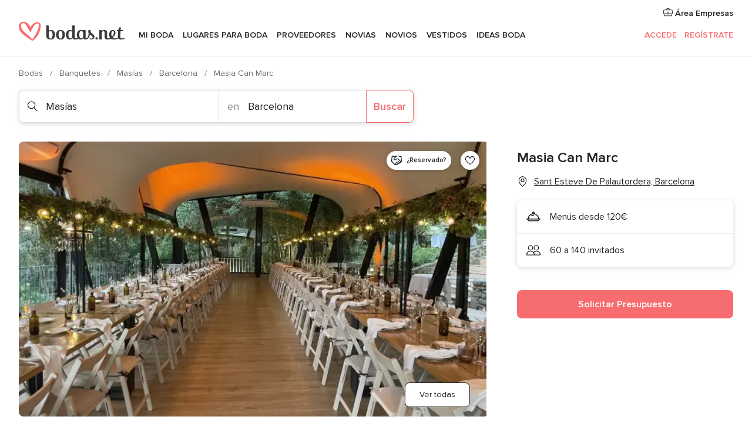

--- FILE ---
content_type: text/html; charset=UTF-8
request_url: https://www.bodas.net/masias/masia-can-marc--e31316
body_size: 51501
content:
<!DOCTYPE html>
<html lang="es-ES" prefix="og: http://ogp.me/ns#">
<head>
<meta http-equiv="Content-Type" content="text/html; charset=utf-8">
<title>Masia Can Marc - Consulta disponibilidad y precios</title>
<meta name="description" content="Masia Can Marc (Masías Sant Esteve De Palautordera). Un espacio dedicado al deporte, el ocio y la gastronomía, Can Marc es una masía del siglo XIV que generación tras...">
<meta name="keywords" content="Masia Can Marc, Masías Masia Can Marc, Banquetes Masia Can Marc, Bodas Masia Can Marc, Boda Masia Can Marc, Masías Sant Esteve De Palautordera, Masías Barcelona, Bodas Sant Esteve De Palautordera, Banquetes Sant Esteve De Palautordera, Banquetes Barcelona, Bodas Barcelona">
<meta name="robots" content="all">
<meta name="distribution" content="global">
<meta name="rating" content="general">
<meta name="pbdate" content="6:50:56 26/01/2026">
<link rel="canonical" href="https://www.bodas.net/masias/masia-can-marc--e31316">
<link rel="alternate" href="android-app://net.bodas.launcher/bodasnet/m.bodas.net/masias/masia-can-marc--e31316">
<meta name="viewport" content="width=device-width, initial-scale=1.0">
<meta name="apple-custom-itunes-app" content="app-id=598636207">
<meta name="apple-itunes-app" content="app-id=598636207, app-argument=https://app.appsflyer.com/id598636207?pid=WP-iOS-ES&c=WP-ES-LANDINGS&s=es">
<meta name="google-play-app" content="app-id=net.bodas.launcher">
<link rel="shortcut icon" href="https://www.bodas.net/mobile/assets/img/favicon/favicon.png">
<meta property="fb:pages" content="60558433839" />
<meta property="fb:app_id" content="127038310647837" />
<meta property="og:type" content="website" />
<meta property="og:title" content="Masia Can Marc" />
<meta property="og:description" content="Un espacio dedicado al deporte, el ocio y la gastronomía, Can Marc es una masía del siglo XIV que generación tras generación ha ido reformando sus instalaciones para adecuarlas a los últimos tiempos. Hoy en día, los jardines y comedores de la casa os" />
<meta property="og:image" content="https://cdn0.bodas.net/vendor/31316/3_2/1280/jpeg/img-3179_1_31316-176849067139292.jpeg">
<meta property="og:image:secure_url" content="https://cdn0.bodas.net/vendor/31316/3_2/1280/jpeg/img-3179_1_31316-176849067139292.jpeg">
<meta property="og:image:alt" content="Masia Can Marc">
<meta property="og:url" content="https://www.bodas.net/masias/masia-can-marc--e31316" />
<meta name="twitter:card" content="summary_large_image" />
<link rel="stylesheet" href="https://www.bodas.net/builds/desktop/css/symfnw-ES171-1-20260122-010-1_www_m_/WebBundleResponsiveMarketplaceStorefrontBodas.css">
<script>
var internalTrackingService = internalTrackingService || {
triggerSubmit : function() {},
triggerAbandon : function() {},
loaded : false
};
</script>
<script type="text/javascript">
function getCookie (name) {var b = document.cookie.match('(^|;)\\s*' + name + '\\s*=\\s*([^;]+)'); return b ? unescape(b.pop()) : null}
function overrideOneTrustGeo () {
const otgeoCookie = getCookie('otgeo') || '';
const regexp = /^([A-Za-z]+)(?:,([A-Za-z]+))?$/g;
const matches = [...otgeoCookie.matchAll(regexp)][0];
if (matches) {
const countryCode = matches[1];
const stateCode = matches[2];
const geolocationResponse = {
countryCode
};
if (stateCode) {
geolocationResponse.stateCode = stateCode;
}
return {
geolocationResponse
};
}
}
var OneTrust = overrideOneTrustGeo() || undefined;
</script>
<span class="ot-sdk-show-settings" style="display: none"></span>
<script src="https://cdn.cookielaw.org/scripttemplates/otSDKStub.js" data-language="es-ES" data-domain-script="4354ed50-c10d-4696-9216-1186021c8d0c" data-ignore-ga='true' defer></script>
<script>var isCountryCookiesActiveByDefault=false,CONSENT_ANALYTICS_GROUP="C0002",CONSENT_PERSONALIZATION_GROUP="C0003",CONSENT_TARGETED_ADVERTISING_GROUP="C0004",CONSENT_SOCIAL_MEDIA_GROUP="C0005",cookieConsentContent='',hideCookieConsentLayer= '', OptanonAlertBoxClosed='';hideCookieConsentLayer=getCookie('hideCookieConsentLayer');OptanonAlertBoxClosed=getCookie('OptanonAlertBoxClosed');if(hideCookieConsentLayer==="1"||Boolean(OptanonAlertBoxClosed)){cookieConsentContent=queryStringToJSON(getCookie('OptanonConsent')||'');}function getCookie(e){var o=document.cookie.match("(^|;)\\s*"+e+"\\s*=\\s*([^;]+)");return o?unescape(o.pop()):null}function queryStringToJSON(e){var o=e.split("&"),t={};return o.forEach(function(e){e=e.split("="),t[e[0]]=decodeURIComponent(e[1]||"")}),JSON.parse(JSON.stringify(t))}function isCookieGroupAllowed(e){var o=cookieConsentContent.groups;if("string"!=typeof o){if(!isCountryCookiesActiveByDefault && e===CONSENT_ANALYTICS_GROUP && getCookie('hideCookieConsentLayer')==="1"){return true}return isCountryCookiesActiveByDefault;}for(var t=o.split(","),n=0;n<t.length;n++)if(t[n].indexOf(e,0)>=0)return"1"===t[n].split(":")[1];return!1}function userHasAcceptedTheCookies(){var e=document.getElementsByTagName("body")[0],o=document.createEvent("HTMLEvents");cookieConsentContent=queryStringToJSON(getCookie("OptanonConsent")||""),!0===isCookieGroupAllowed(CONSENT_ANALYTICS_GROUP)&&(o.initEvent("analyticsCookiesHasBeenAccepted",!0,!1),e.dispatchEvent(o)),!0===isCookieGroupAllowed(CONSENT_PERSONALIZATION_GROUP)&&(o.initEvent("personalizationCookiesHasBeenAccepted",!0,!1),e.dispatchEvent(o)),!0===isCookieGroupAllowed(CONSENT_TARGETED_ADVERTISING_GROUP)&&(o.initEvent("targetedAdvertisingCookiesHasBeenAccepted",!0,!1),e.dispatchEvent(o)),!0===isCookieGroupAllowed(CONSENT_SOCIAL_MEDIA_GROUP)&&(o.initEvent("socialMediaAdvertisingCookiesHasBeenAccepted",!0,!1),e.dispatchEvent(o))}</script>
<script>
document.getElementsByTagName('body')[0].addEventListener('oneTrustLoaded', function () {
if (OneTrust.GetDomainData()?.ConsentModel?.Name === 'notice only') {
const cookiePolicyLinkSelector = document.querySelectorAll('.ot-sdk-show-settings')
cookiePolicyLinkSelector.forEach((selector) => {
selector.style.display = 'none'
})
}
})
</script>
<script>
function CMP() {
var body = document.getElementsByTagName('body')[0];
var event = document.createEvent('HTMLEvents');
var callbackIAB = (tcData, success) => {
if (success && (tcData.eventStatus === 'tcloaded' || tcData.eventStatus === 'useractioncomplete')) {
window.__tcfapi('removeEventListener', 2, () => {
}, callbackIAB);
if ((typeof window.Optanon !== "undefined" &&
!window.Optanon.GetDomainData().IsIABEnabled) ||
(tcData.gdprApplies &&
typeof window.Optanon !== "undefined" &&
window.Optanon.GetDomainData().IsIABEnabled &&
getCookie('OptanonAlertBoxClosed'))) {
userHasAcceptedTheCookies();
}
if (isCookieGroupAllowed(CONSENT_ANALYTICS_GROUP) !== true) {
event.initEvent('analyticsCookiesHasBeenDenied', true, false);
body.dispatchEvent(event);
}
if (isCookieGroupAllowed(CONSENT_TARGETED_ADVERTISING_GROUP) !== true) {
event.initEvent('targetedAdvertisingCookiesHasBeenDenied', true, false);
body.dispatchEvent(event);
}
if (tcData.gdprApplies && typeof window.Optanon !== "undefined" && window.Optanon.GetDomainData().IsIABEnabled) {
event.initEvent('IABTcDataReady', true, false);
body.dispatchEvent(event);
} else {
event.initEvent('nonIABCountryDataReady', true, false);
body.dispatchEvent(event);
}
}
}
var cnt = 0;
var consentSetInterval = setInterval(function () {
cnt += 1;
if (cnt === 600) {
userHasAcceptedTheCookies();
clearInterval(consentSetInterval);
}
if (typeof window.Optanon !== "undefined" && !window.Optanon.GetDomainData().IsIABEnabled) {
clearInterval(consentSetInterval);
userHasAcceptedTheCookies();
event.initEvent('oneTrustLoaded', true, false);
body.dispatchEvent(event);
event.initEvent('nonIABCountryDataReady', true, false);
body.dispatchEvent(event);
}
if (typeof window.__tcfapi !== "undefined") {
event.initEvent('oneTrustLoaded', true, false);
body.dispatchEvent(event);
clearInterval(consentSetInterval);
window.__tcfapi('addEventListener', 2, callbackIAB);
}
});
}
function OptanonWrapper() {
CMP();
}
</script>
</head><body>
<script>
var gtagScript = function() { var s = document.createElement("script"), el = document.getElementsByTagName("script")[0]; s.defer = true;
s.src = "https://www.googletagmanager.com/gtag/js?id=G-QDLJBX8LD9";
el.parentNode.insertBefore(s, el);}
window.dataLayer = window.dataLayer || [];
const analyticsGroupOpt = isCookieGroupAllowed(CONSENT_ANALYTICS_GROUP) === true;
const targetedAdsOpt = isCookieGroupAllowed(CONSENT_TARGETED_ADVERTISING_GROUP) === true;
const personalizationOpt = isCookieGroupAllowed(CONSENT_PERSONALIZATION_GROUP) === true;
window['gtag_enable_tcf_support'] = true;
document.getElementsByTagName('body')[0].addEventListener('oneTrustLoaded', function () {
gtagScript();
});
function gtag(){dataLayer.push(arguments);}
gtag('js', new Date());
gtag('consent', 'default', {
'analytics_storage': analyticsGroupOpt ? 'granted' : 'denied',
'ad_storage': targetedAdsOpt ? 'granted' : 'denied',
'ad_user_data': targetedAdsOpt ? 'granted' : 'denied',
'ad_user_personalization': targetedAdsOpt ? 'granted' : 'denied',
'functionality_storage': targetedAdsOpt ? 'granted' : 'denied',
'personalization_storage': personalizationOpt ? 'granted' : 'denied',
'security_storage': 'granted'
});
gtag('set', 'ads_data_redaction', !analyticsGroupOpt);
gtag('set', 'allow_ad_personalization_signals', analyticsGroupOpt);
gtag('set', 'allow_google_signals', analyticsGroupOpt);
gtag('set', 'allow_interest_groups', analyticsGroupOpt);
gtag('config', 'G-QDLJBX8LD9', { groups: 'analytics', 'send_page_view': false });
gtag('config', 'AW-1021727564', { groups: 'adwords' });
</script>

<div id="app-apps-download-banner" class="branch-banner-placeholder branchBannerPlaceholder"></div>

<a class="layoutSkipMain" href="#layoutMain">Ir al contenido principal</a>
<header class="layoutHeader">
<span class="layoutHeader__hamburger app-header-menu-toggle">
<i class="svgIcon app-svg-async svgIcon__list-menu "   data-name="_common/list-menu" data-svg="https://cdn1.bodas.net/assets/svg/optimized/_common/list-menu.svg" data-svg-lazyload="1"></i></span>
<a class="layoutHeader__logoAnchor app-analytics-event-click"
href="https://www.bodas.net/">
<img src="https://www.bodas.net/assets/img/logos/gen_logoHeader.svg"   alt="Bodas"  width="180" height="33"   >
</a>
<nav class="layoutHeader__nav app-header-nav">
<ul class="layoutNavMenu app-header-list">
<li class="layoutNavMenu__header">
<i class="svgIcon app-svg-async svgIcon__close layoutNavMenu__itemClose app-header-menu-toggle"   data-name="_common/close" data-svg="https://cdn1.bodas.net/assets/svg/optimized/_common/close.svg" data-svg-lazyload="1"></i>        </li>
<li class="layoutNavMenu__item app-header-menu-item-openSection layoutNavMenu__item--my_wedding ">
<a href="https://www.bodas.net/organizador-bodas"
class="layoutNavMenu__anchor app-header-menu-itemAnchor app-analytics-track-event-click "
data-tracking-section="header" data-tracking-category="Navigation" data-tracking-category-authed="1"
data-tracking-dt="tools"                >
Mi boda                </a>
<i class="svgIcon app-svg-async svgIcon__angleRightBlood layoutNavMenu__anchorArrow"   data-name="_common/angleRightBlood" data-svg="https://cdn1.bodas.net/assets/svg/optimized/_common/angleRightBlood.svg" data-svg-lazyload="1"></i>
<div class="layoutNavMenuTab app-header-menu-itemDropdown">
<div class="layoutNavMenuTab__layout">
<div class="layoutNavMenuTab__header">
<i class="svgIcon app-svg-async svgIcon__angleLeftBlood layoutNavMenuTab__icon app-header-menu-item-closeSection"   data-name="_common/angleLeftBlood" data-svg="https://cdn1.bodas.net/assets/svg/optimized/_common/angleLeftBlood.svg" data-svg-lazyload="1"></i>    <a class="layoutNavMenuTab__title" href="https://www.bodas.net/organizador-bodas">
Mi boda    </a>
<i class="svgIcon app-svg-async svgIcon__close layoutNavMenuTab__iconClose app-header-menu-toggle"   data-name="_common/close" data-svg="https://cdn1.bodas.net/assets/svg/optimized/_common/close.svg" data-svg-lazyload="1"></i></div>
<div class="layoutNavMenuTabMyWedding">
<div class="layoutNavMenuTabMyWeddingList">
<a class="layoutNavMenuTabMyWedding__title" href="https://www.bodas.net/organizador-bodas">
Mi organizador de boda        </a>
<ul class="layoutNavMenuTabMyWeddingList__content ">
<li class="layoutNavMenuTabMyWeddingList__item layoutNavMenuTabMyWeddingList__item--viewAll">
<a href="https://www.bodas.net/organizador-bodas">Ver todo</a>
</li>
<li class="layoutNavMenuTabMyWeddingList__item "
>
<a href="https://www.bodas.net/agenda-tareas-boda">
<i class="svgIcon app-svg-async svgIcon__checklist layoutNavMenuTabMyWeddingList__itemIcon"   data-name="tools/categories/checklist" data-svg="https://cdn1.bodas.net/assets/svg/optimized/tools/categories/checklist.svg" data-svg-lazyload="1"></i>                        Agenda                    </a>
</li>
<li class="layoutNavMenuTabMyWeddingList__item "
>
<a href="https://www.bodas.net/lista-invitados-boda">
<i class="svgIcon app-svg-async svgIcon__guests layoutNavMenuTabMyWeddingList__itemIcon"   data-name="tools/categories/guests" data-svg="https://cdn1.bodas.net/assets/svg/optimized/tools/categories/guests.svg" data-svg-lazyload="1"></i>                        Invitados                    </a>
</li>
<li class="layoutNavMenuTabMyWeddingList__item "
>
<a href="https://www.bodas.net/organizador-mesas-boda">
<i class="svgIcon app-svg-async svgIcon__tables layoutNavMenuTabMyWeddingList__itemIcon"   data-name="tools/categories/tables" data-svg="https://cdn1.bodas.net/assets/svg/optimized/tools/categories/tables.svg" data-svg-lazyload="1"></i>                        Mesas                    </a>
</li>
<li class="layoutNavMenuTabMyWeddingList__item "
>
<a href="https://www.bodas.net/presupuestador-boda">
<i class="svgIcon app-svg-async svgIcon__budget layoutNavMenuTabMyWeddingList__itemIcon"   data-name="tools/categories/budget" data-svg="https://cdn1.bodas.net/assets/svg/optimized/tools/categories/budget.svg" data-svg-lazyload="1"></i>                        Presupuestador                    </a>
</li>
<li class="layoutNavMenuTabMyWeddingList__item "
>
<a href="https://www.bodas.net/mis-proveedores-boda">
<i class="svgIcon app-svg-async svgIcon__vendors layoutNavMenuTabMyWeddingList__itemIcon"   data-name="tools/categories/vendors" data-svg="https://cdn1.bodas.net/assets/svg/optimized/tools/categories/vendors.svg" data-svg-lazyload="1"></i>                        Proveedores                    </a>
</li>
<li class="layoutNavMenuTabMyWeddingList__item "
>
<a href="https://www.bodas.net/mis-vestidos-novia">
<i class="svgIcon app-svg-async svgIcon__dresses layoutNavMenuTabMyWeddingList__itemIcon"   data-name="tools/categories/dresses" data-svg="https://cdn1.bodas.net/assets/svg/optimized/tools/categories/dresses.svg" data-svg-lazyload="1"></i>                        Vestidos                    </a>
</li>
<li class="layoutNavMenuTabMyWeddingList__item "
>
<a href="https://www.bodas.net/website/index.php?actionReferrer=8">
<i class="svgIcon app-svg-async svgIcon__website layoutNavMenuTabMyWeddingList__itemIcon"   data-name="tools/categories/website" data-svg="https://cdn1.bodas.net/assets/svg/optimized/tools/categories/website.svg" data-svg-lazyload="1"></i>                        Web de boda                    </a>
</li>
<li class="layoutNavMenuTabMyWeddingList__item app-analytics-track-event-click"
data-tracking-category="Navigation"
data-tracking-section="header_venues"
data-tracking-dt="contest"
>
<a href="https://www.bodas.net/sorteo">
<i class="svgIcon app-svg-async svgIcon__contest layoutNavMenuTabMyWeddingList__itemIcon"   data-name="tools/categories/contest" data-svg="https://cdn1.bodas.net/assets/svg/optimized/tools/categories/contest.svg" data-svg-lazyload="1"></i>                        Sorteo                    </a>
</li>
</ul>
</div>
<div class="layoutNavMenuTabMyWeddingBanners">
<div class="layoutNavMenuBannerBox app-header-menu-banner app-link "
data-href="https://www.bodas.net/app-bodas"
>
<div class="layoutNavMenuBannerBox__content">
<p class="layoutNavMenuBannerBox__title">Descárgate la app</p>
<span class="layoutNavMenuBannerBox__subtitle">Organiza tu boda donde y cuando quieras</span>
</div>
<img data-src="https://www.bodas.net/assets/img/logos/square-icon.svg"  class="lazyload layoutNavMenuBannerBox__icon" alt="Icono de app"  width="60" height="60"  >
</div>
<div class="layoutNavMenuBannerBox app-header-menu-banner app-link "
data-href="https://www.bodas.net/album-boda-wedshoots"
>
<div class="layoutNavMenuBannerBox__content">
<a class="layoutNavMenuBannerBox__title" href="https://www.bodas.net/album-boda-wedshoots">Wedshoots</a>
<span class="layoutNavMenuBannerBox__subtitle">Todas las fotos de tus invitados recopiladas en un álbum</span>
</div>
<img data-src="https://www.bodas.net/assets/img/wedshoots/ico_wedshoots.svg"  class="lazyload layoutNavMenuBannerBox__icon" alt="Icono de Wedshoots"  width="60" height="60"  >
</div>
</div>
</div>    </div>
</div>
</li>
<li class="layoutNavMenu__item app-header-menu-item-openSection layoutNavMenu__item--venues ">
<a href="https://www.bodas.net/bodas/banquetes"
class="layoutNavMenu__anchor app-header-menu-itemAnchor app-analytics-track-event-click "
data-tracking-section="header" data-tracking-category="Navigation" data-tracking-category-authed="1"
data-tracking-dt="venues"                >
Lugares para Boda                </a>
<i class="svgIcon app-svg-async svgIcon__angleRightBlood layoutNavMenu__anchorArrow"   data-name="_common/angleRightBlood" data-svg="https://cdn1.bodas.net/assets/svg/optimized/_common/angleRightBlood.svg" data-svg-lazyload="1"></i>
<div class="layoutNavMenuTab app-header-menu-itemDropdown">
<div class="layoutNavMenuTab__layout">
<div class="layoutNavMenuTab__header">
<i class="svgIcon app-svg-async svgIcon__angleLeftBlood layoutNavMenuTab__icon app-header-menu-item-closeSection"   data-name="_common/angleLeftBlood" data-svg="https://cdn1.bodas.net/assets/svg/optimized/_common/angleLeftBlood.svg" data-svg-lazyload="1"></i>    <a class="layoutNavMenuTab__title" href="https://www.bodas.net/bodas/banquetes">
Lugares para Boda    </a>
<i class="svgIcon app-svg-async svgIcon__close layoutNavMenuTab__iconClose app-header-menu-toggle"   data-name="_common/close" data-svg="https://cdn1.bodas.net/assets/svg/optimized/_common/close.svg" data-svg-lazyload="1"></i></div>
<div class="layoutNavMenuTabVenues">
<div class="layoutNavMenuTabVenues__categories">
<div class="layoutNavMenuTabVenuesList">
<a class="layoutNavMenuTabVenues__title"
href="https://www.bodas.net/bodas/banquetes">
Lugares para Boda            </a>
<ul class="layoutNavMenuTabVenuesList__content">
<li class="layoutNavMenuTabVenuesList__item layoutNavMenuTabVenuesList__item--viewAll">
<a href="https://www.bodas.net/bodas/banquetes">Ver todo</a>
</li>
<li class="layoutNavMenuTabVenuesList__item">
<a href="https://www.bodas.net/bodas/banquetes/fincas">
Fincas                        </a>
</li>
<li class="layoutNavMenuTabVenuesList__item">
<a href="https://www.bodas.net/bodas/banquetes/masias">
Masías                        </a>
</li>
<li class="layoutNavMenuTabVenuesList__item">
<a href="https://www.bodas.net/bodas/banquetes/hoteles">
Hoteles                        </a>
</li>
<li class="layoutNavMenuTabVenuesList__item">
<a href="https://www.bodas.net/bodas/banquetes/restaurantes">
Restaurantes                        </a>
</li>
<li class="layoutNavMenuTabVenuesList__item">
<a href="https://www.bodas.net/bodas/banquetes/salones-de-boda">
Salones de Boda                        </a>
</li>
<li class="layoutNavMenuTabVenuesList__item">
<a href="https://www.bodas.net/bodas/banquetes/castillos">
Castillos                        </a>
</li>
<li class="layoutNavMenuTabVenuesList__item">
<a href="https://www.bodas.net/bodas/banquetes/cortijos">
Cortijos                        </a>
</li>
<li class="layoutNavMenuTabVenuesList__item">
<a href="https://www.bodas.net/bodas/banquetes/haciendas">
Haciendas                        </a>
</li>
<li class="layoutNavMenuTabVenuesList__item">
<a href="https://www.bodas.net/bodas/banquetes/bodegas">
Bodegas                        </a>
</li>
<li class="layoutNavMenuTabVenuesList__item">
<a href="https://www.bodas.net/bodas/banquetes/espacios-singulares">
Espacios Singulares                        </a>
</li>
<li class="layoutNavMenuTabVenuesList__item">
<a href="https://www.bodas.net/bodas/banquetes/bodas-en-la-playa">
Bodas en la playa                        </a>
</li>
<li class="layoutNavMenuTabVenuesList__item layoutNavMenuTabVenuesList__item--highlight">
<a href="https://www.bodas.net/promociones/banquetes">
Promociones                        </a>
</li>
</ul>
</div>
</div>
<div class="layoutNavMenuTabVenuesBanners">
<div class="layoutNavMenuBannerBox app-header-menu-banner app-link app-analytics-track-event-click"
data-href="https://www.bodas.net/destination-wedding"
data-tracking-section=header_venues                      data-tracking-category=Navigation                      data-tracking-dt=destination_weddings         >
<div class="layoutNavMenuBannerBox__content">
<p class="layoutNavMenuBannerBox__title">Destination Weddings</p>
<span class="layoutNavMenuBannerBox__subtitle">Cásate en el país que siempre has soñado.</span>
</div>
<img class="svgIcon svgIcon__plane_destination layoutNavMenuBannerBox__icon lazyload" data-src="https://cdn1.bodas.net/assets/svg/original/illustration/plane_destination.svg"  alt="illustration plane destination" width="56" height="56" >    </div>
<div class="layoutNavMenuBannerBox app-header-menu-banner app-link app-analytics-track-event-click"
data-href="https://www.bodas.net/sorteo"
data-tracking-section=header_venues                      data-tracking-category=Navigation                      data-tracking-dt=contest         >
<div class="layoutNavMenuBannerBox__content">
<p class="layoutNavMenuBannerBox__title">Gana 5.000&euro;</p>
<span class="layoutNavMenuBannerBox__subtitle">Participa en la 159ª edición del sorteo de Bodas.net</span>
</div>
<img class="svgIcon svgIcon__stars layoutNavMenuBannerBox__icon lazyload" data-src="https://cdn1.bodas.net/assets/svg/original/illustration/stars.svg"  alt="illustration stars" width="56" height="56" >    </div>
</div>
</div>
</div>
</div>
</li>
<li class="layoutNavMenu__item app-header-menu-item-openSection layoutNavMenu__item--vendors ">
<a href="https://www.bodas.net/bodas/proveedores"
class="layoutNavMenu__anchor app-header-menu-itemAnchor app-analytics-track-event-click "
data-tracking-section="header" data-tracking-category="Navigation" data-tracking-category-authed="1"
data-tracking-dt="vendors"                >
Proveedores                </a>
<i class="svgIcon app-svg-async svgIcon__angleRightBlood layoutNavMenu__anchorArrow"   data-name="_common/angleRightBlood" data-svg="https://cdn1.bodas.net/assets/svg/optimized/_common/angleRightBlood.svg" data-svg-lazyload="1"></i>
<div class="layoutNavMenuTab app-header-menu-itemDropdown">
<div class="layoutNavMenuTab__layout">
<div class="layoutNavMenuTab__header">
<i class="svgIcon app-svg-async svgIcon__angleLeftBlood layoutNavMenuTab__icon app-header-menu-item-closeSection"   data-name="_common/angleLeftBlood" data-svg="https://cdn1.bodas.net/assets/svg/optimized/_common/angleLeftBlood.svg" data-svg-lazyload="1"></i>    <a class="layoutNavMenuTab__title" href="https://www.bodas.net/bodas/proveedores">
Proveedores    </a>
<i class="svgIcon app-svg-async svgIcon__close layoutNavMenuTab__iconClose app-header-menu-toggle"   data-name="_common/close" data-svg="https://cdn1.bodas.net/assets/svg/optimized/_common/close.svg" data-svg-lazyload="1"></i></div>
<div class="layoutNavMenuTabVendors">
<div class="layoutNavMenuTabVendors__content">
<div class="layoutNavMenuTabVendorsList">
<a class="layoutNavMenuTabVendors__title" href="https://www.bodas.net/bodas/proveedores">
Empieza a contratar tus proveedores            </a>
<ul class="layoutNavMenuTabVendorsList__content">
<li class="layoutNavMenuTabVendorsList__item layoutNavMenuTabVendorsList__item--viewAll">
<a href="https://www.bodas.net/bodas/proveedores">Ver todo</a>
</li>
<li class="layoutNavMenuTabVendorsList__item">
<i class="svgIcon app-svg-async svgIcon__categPhoto layoutNavMenuTabVendorsList__itemIcon"   data-name="vendors/categories/categPhoto" data-svg="https://cdn1.bodas.net/assets/svg/optimized/vendors/categories/categPhoto.svg" data-svg-lazyload="1"></i>                        <a href="https://www.bodas.net/bodas/proveedores/fotografos">
Fotógrafos                        </a>
</li>
<li class="layoutNavMenuTabVendorsList__item">
<i class="svgIcon app-svg-async svgIcon__categVideo layoutNavMenuTabVendorsList__itemIcon"   data-name="vendors/categories/categVideo" data-svg="https://cdn1.bodas.net/assets/svg/optimized/vendors/categories/categVideo.svg" data-svg-lazyload="1"></i>                        <a href="https://www.bodas.net/bodas/proveedores/video">
Vídeo                        </a>
</li>
<li class="layoutNavMenuTabVendorsList__item">
<i class="svgIcon app-svg-async svgIcon__categMusic layoutNavMenuTabVendorsList__itemIcon"   data-name="vendors/categories/categMusic" data-svg="https://cdn1.bodas.net/assets/svg/optimized/vendors/categories/categMusic.svg" data-svg-lazyload="1"></i>                        <a href="https://www.bodas.net/bodas/proveedores/musica">
Música                        </a>
</li>
<li class="layoutNavMenuTabVendorsList__item">
<i class="svgIcon app-svg-async svgIcon__categCatering layoutNavMenuTabVendorsList__itemIcon"   data-name="vendors/categories/categCatering" data-svg="https://cdn1.bodas.net/assets/svg/optimized/vendors/categories/categCatering.svg" data-svg-lazyload="1"></i>                        <a href="https://www.bodas.net/bodas/proveedores/catering">
Catering                        </a>
</li>
<li class="layoutNavMenuTabVendorsList__item">
<i class="svgIcon app-svg-async svgIcon__categRental layoutNavMenuTabVendorsList__itemIcon"   data-name="vendors/categories/categRental" data-svg="https://cdn1.bodas.net/assets/svg/optimized/vendors/categories/categRental.svg" data-svg-lazyload="1"></i>                        <a href="https://www.bodas.net/bodas/proveedores/coches-de-boda">
Coches de boda                        </a>
</li>
<li class="layoutNavMenuTabVendorsList__item">
<i class="svgIcon app-svg-async svgIcon__categTransport layoutNavMenuTabVendorsList__itemIcon"   data-name="vendors/categories/categTransport" data-svg="https://cdn1.bodas.net/assets/svg/optimized/vendors/categories/categTransport.svg" data-svg-lazyload="1"></i>                        <a href="https://www.bodas.net/bodas/proveedores/autobuses">
Autobuses                        </a>
</li>
<li class="layoutNavMenuTabVendorsList__item">
<i class="svgIcon app-svg-async svgIcon__categFlower layoutNavMenuTabVendorsList__itemIcon"   data-name="vendors/categories/categFlower" data-svg="https://cdn1.bodas.net/assets/svg/optimized/vendors/categories/categFlower.svg" data-svg-lazyload="1"></i>                        <a href="https://www.bodas.net/bodas/proveedores/floristerias">
Floristerías                        </a>
</li>
<li class="layoutNavMenuTabVendorsList__item">
<i class="svgIcon app-svg-async svgIcon__categInvite layoutNavMenuTabVendorsList__itemIcon"   data-name="vendors/categories/categInvite" data-svg="https://cdn1.bodas.net/assets/svg/optimized/vendors/categories/categInvite.svg" data-svg-lazyload="1"></i>                        <a href="https://www.bodas.net/bodas/proveedores/invitaciones-de-boda">
Invitaciones de boda                        </a>
</li>
<li class="layoutNavMenuTabVendorsList__item">
<i class="svgIcon app-svg-async svgIcon__categGift layoutNavMenuTabVendorsList__itemIcon"   data-name="vendors/categories/categGift" data-svg="https://cdn1.bodas.net/assets/svg/optimized/vendors/categories/categGift.svg" data-svg-lazyload="1"></i>                        <a href="https://www.bodas.net/bodas/proveedores/detalles-de-bodas">
Detalles de bodas                        </a>
</li>
<li class="layoutNavMenuTabVendorsList__item">
<i class="svgIcon app-svg-async svgIcon__categPlane layoutNavMenuTabVendorsList__itemIcon"   data-name="vendors/categories/categPlane" data-svg="https://cdn1.bodas.net/assets/svg/optimized/vendors/categories/categPlane.svg" data-svg-lazyload="1"></i>                        <a href="https://www.bodas.net/bodas/proveedores/viaje-de-novios">
Viaje de novios                        </a>
</li>
</ul>
</div>
<div class="layoutNavMenuTabVendorsListOthers">
<p class="layoutNavMenuTabVendorsListOthers__subtitle">Otras categorías</p>
<ul class="layoutNavMenuTabVendorsListOthers__container">
<li class="layoutNavMenuTabVendorsListOthers__item">
<a href="https://www.bodas.net/bodas/proveedores/mobiliario">
Mobiliario                        </a>
</li>
<li class="layoutNavMenuTabVendorsListOthers__item">
<a href="https://www.bodas.net/bodas/proveedores/carpas">
Carpas                        </a>
</li>
<li class="layoutNavMenuTabVendorsListOthers__item">
<a href="https://www.bodas.net/bodas/proveedores/animacion">
Animación                        </a>
</li>
<li class="layoutNavMenuTabVendorsListOthers__item">
<a href="https://www.bodas.net/bodas/proveedores/decoracion-para-bodas">
Decoración para bodas                        </a>
</li>
<li class="layoutNavMenuTabVendorsListOthers__item">
<a href="https://www.bodas.net/bodas/proveedores/listas-de-boda">
Listas de boda                        </a>
</li>
<li class="layoutNavMenuTabVendorsListOthers__item">
<a href="https://www.bodas.net/bodas/proveedores/organizacion-bodas">
Organización Bodas                        </a>
</li>
<li class="layoutNavMenuTabVendorsListOthers__item">
<a href="https://www.bodas.net/bodas/proveedores/tartas-de-boda">
Tartas de boda                        </a>
</li>
<li class="layoutNavMenuTabVendorsListOthers__item">
<a href="https://www.bodas.net/bodas/proveedores/food-truck-y-mesas-dulces">
Food truck y mesas dulces                        </a>
</li>
<li class="layoutNavMenuTabVendorsListOthers__deals">
<a href="https://www.bodas.net/promociones/proveedores">
Promociones                        </a>
</li>
</ul>
</div>
</div>
<div class="layoutNavMenuTabVendorsBanners">
<div class="layoutNavMenuBannerBox app-header-menu-banner app-link app-analytics-track-event-click"
data-href="https://www.bodas.net/destination-wedding"
data-tracking-section=header_vendors                      data-tracking-category=Navigation                      data-tracking-dt=destination_weddings         >
<div class="layoutNavMenuBannerBox__content">
<p class="layoutNavMenuBannerBox__title">Destination Weddings</p>
<span class="layoutNavMenuBannerBox__subtitle">Cásate en el país que siempre has soñado.</span>
</div>
<img class="svgIcon svgIcon__plane_destination layoutNavMenuBannerBox__icon lazyload" data-src="https://cdn1.bodas.net/assets/svg/original/illustration/plane_destination.svg"  alt="illustration plane destination" width="56" height="56" >    </div>
<div class="layoutNavMenuBannerBox app-header-menu-banner app-link app-analytics-track-event-click"
data-href="https://www.bodas.net/sorteo"
data-tracking-section=header_vendors                      data-tracking-category=Navigation                      data-tracking-dt=contest         >
<div class="layoutNavMenuBannerBox__content">
<p class="layoutNavMenuBannerBox__title">Gana 5.000&euro;</p>
<span class="layoutNavMenuBannerBox__subtitle">Participa en la 159ª edición del sorteo de Bodas.net</span>
</div>
<img class="svgIcon svgIcon__stars layoutNavMenuBannerBox__icon lazyload" data-src="https://cdn1.bodas.net/assets/svg/original/illustration/stars.svg"  alt="illustration stars" width="56" height="56" >    </div>
</div>
<div class="layoutNavMenuTabVendorsOtherTabs">
<div class="layoutNavMenuTabVendorsBride">
<p class="layoutNavMenuTabVendorsOtherTabs__subtitle">Novias</p>
<ul class="layoutNavMenuTabVendorsOtherTabsList">
<li class="layoutNavMenuTabVendorsOtherTabsList__item">
<a href="https://www.bodas.net/bodas/novias/talleres-de-novia">
Talleres de novia                                </a>
</li>
<li class="layoutNavMenuTabVendorsOtherTabsList__item">
<a href="https://www.bodas.net/bodas/novias/tiendas-de-novia">
Tiendas de novia                                </a>
</li>
<li class="layoutNavMenuTabVendorsOtherTabsList__item">
<a href="https://www.bodas.net/bodas/novias/complementos-novia">
Complementos novia                                </a>
</li>
<li class="layoutNavMenuTabVendorsOtherTabsList__item">
<a href="https://www.bodas.net/bodas/novias/joyeria">
Joyería                                </a>
</li>
<li class="layoutNavMenuTabVendorsOtherTabsList__item">
<a href="https://www.bodas.net/bodas/novias/belleza-novias">
Belleza Novias                                </a>
</li>
<li class="layoutNavMenuTabVendorsOtherTabsList__item">
<a href="https://www.bodas.net/bodas/novias/trajes-fiesta">
Trajes fiesta                                </a>
</li>
<li class="layoutNavMenuTabVendorsOtherTabsList__item">
<a href="https://www.bodas.net/bodas/novias/trajes-madrina">
Trajes madrina                                </a>
</li>
<li class="layoutNavMenuTabVendorsOtherTabsList__item">
<a href="https://www.bodas.net/bodas/novias/vestidos-de-arras">
Vestidos de arras                                </a>
</li>
<li class="layoutNavMenuTabVendorsOtherTabsList__item layoutNavMenuTabVendorsOtherTabsList__item--deals">
<a href="https://www.bodas.net/promociones/novias">
Promociones                            </a>
</li>
</ul>
</div>
<div class="layoutNavMenuTabVendorsGrooms">
<p class="layoutNavMenuTabVendorsOtherTabs__subtitle">Novios</p>
<ul class="layoutNavMenuTabVendorsOtherTabsList">
<li class="layoutNavMenuTabVendorsOtherTabsList__item">
<a href="https://www.bodas.net/bodas/novios/trajes-novio">
Trajes novio                                </a>
</li>
<li class="layoutNavMenuTabVendorsOtherTabsList__item">
<a href="https://www.bodas.net/bodas/novios/alquiler-trajes">
Alquiler Trajes                                </a>
</li>
<li class="layoutNavMenuTabVendorsOtherTabsList__item">
<a href="https://www.bodas.net/bodas/novios/complementos-novio">
Complementos novio                                </a>
</li>
<li class="layoutNavMenuTabVendorsOtherTabsList__item">
<a href="https://www.bodas.net/bodas/novios/cuidado-masculino">
Cuidado masculino                                </a>
</li>
<li class="layoutNavMenuTabVendorsOtherTabsList__item layoutNavMenuTabVendorsOtherTabsList__item--deals">
<a href="https://www.bodas.net/promociones/novios">
Promociones                            </a>
</li>
</ul>
</div>
</div>
</div>    </div>
</div>
</li>
<li class="layoutNavMenu__item app-header-menu-item-openSection layoutNavMenu__item--brides ">
<a href="https://www.bodas.net/bodas/novias"
class="layoutNavMenu__anchor app-header-menu-itemAnchor app-analytics-track-event-click "
data-tracking-section="header" data-tracking-category="Navigation" data-tracking-category-authed="1"
>
Novias                </a>
<i class="svgIcon app-svg-async svgIcon__angleRightBlood layoutNavMenu__anchorArrow"   data-name="_common/angleRightBlood" data-svg="https://cdn1.bodas.net/assets/svg/optimized/_common/angleRightBlood.svg" data-svg-lazyload="1"></i>
<div class="layoutNavMenuTab app-header-menu-itemDropdown">
<div class="layoutNavMenuTab__layout">
<div class="layoutNavMenuTab__header">
<i class="svgIcon app-svg-async svgIcon__angleLeftBlood layoutNavMenuTab__icon app-header-menu-item-closeSection"   data-name="_common/angleLeftBlood" data-svg="https://cdn1.bodas.net/assets/svg/optimized/_common/angleLeftBlood.svg" data-svg-lazyload="1"></i>    <a class="layoutNavMenuTab__title" href="https://www.bodas.net/bodas/novias">
Novias    </a>
<i class="svgIcon app-svg-async svgIcon__close layoutNavMenuTab__iconClose app-header-menu-toggle"   data-name="_common/close" data-svg="https://cdn1.bodas.net/assets/svg/optimized/_common/close.svg" data-svg-lazyload="1"></i></div>
<div class="layoutNavMenuTabBridesGrooms">
<div class="layoutNavMenuTabBridesGroomsList">
<a class="layoutNavMenuTabBridesGrooms__title" href="https://www.bodas.net/bodas/novias">
Novias        </a>
<ul class="layoutNavMenuTabBridesGroomsList__content">
<li class="layoutNavMenuTabBridesGroomsList__item layoutNavMenuTabBridesGroomsList__item--viewAll">
<a href="https://www.bodas.net/bodas/novias">Ver todo</a>
</li>
<li class="layoutNavMenuTabBridesGroomsList__item">
<a href="https://www.bodas.net/bodas/novias/talleres-de-novia">
Talleres de novia                    </a>
</li>
<li class="layoutNavMenuTabBridesGroomsList__item">
<a href="https://www.bodas.net/bodas/novias/tiendas-de-novia">
Tiendas de novia                    </a>
</li>
<li class="layoutNavMenuTabBridesGroomsList__item">
<a href="https://www.bodas.net/bodas/novias/complementos-novia">
Complementos novia                    </a>
</li>
<li class="layoutNavMenuTabBridesGroomsList__item">
<a href="https://www.bodas.net/bodas/novias/joyeria">
Joyería                    </a>
</li>
<li class="layoutNavMenuTabBridesGroomsList__item">
<a href="https://www.bodas.net/bodas/novias/belleza-novias">
Belleza Novias                    </a>
</li>
<li class="layoutNavMenuTabBridesGroomsList__item">
<a href="https://www.bodas.net/bodas/novias/trajes-fiesta">
Trajes fiesta                    </a>
</li>
<li class="layoutNavMenuTabBridesGroomsList__item">
<a href="https://www.bodas.net/bodas/novias/trajes-madrina">
Trajes madrina                    </a>
</li>
<li class="layoutNavMenuTabBridesGroomsList__item">
<a href="https://www.bodas.net/bodas/novias/vestidos-de-arras">
Vestidos de arras                    </a>
</li>
<li class="layoutNavMenuTabBridesGroomsList__item layoutNavMenuTabBridesGroomsList__item--highlight">
<a href="https://www.bodas.net/promociones/novias">
Promociones                </a>
</li>
</ul>
</div>
<div class="layoutNavMenuTabBridesGroomsBanner">
<div class="layoutNavMenuBannerBox app-header-menu-banner app-link "
data-href="https://www.bodas.net/vestidos-novias"
>
<div class="layoutNavMenuBannerBox__content">
<p class="layoutNavMenuBannerBox__title">Catálogo de vestidos</p>
<span class="layoutNavMenuBannerBox__subtitle">Elige el tuyo y encuentra tu tienda más cercana.</span>
</div>
<img class="svgIcon svgIcon__dress layoutNavMenuBannerBox__icon lazyload" data-src="https://cdn1.bodas.net/assets/svg/original/illustration/dress.svg"  alt="illustration dress" width="56" height="56" >    </div>
</div>
</div>    </div>
</div>
</li>
<li class="layoutNavMenu__item app-header-menu-item-openSection layoutNavMenu__item--grooms ">
<a href="https://www.bodas.net/bodas/novios"
class="layoutNavMenu__anchor app-header-menu-itemAnchor app-analytics-track-event-click "
data-tracking-section="header" data-tracking-category="Navigation" data-tracking-category-authed="1"
>
Novios                </a>
<i class="svgIcon app-svg-async svgIcon__angleRightBlood layoutNavMenu__anchorArrow"   data-name="_common/angleRightBlood" data-svg="https://cdn1.bodas.net/assets/svg/optimized/_common/angleRightBlood.svg" data-svg-lazyload="1"></i>
<div class="layoutNavMenuTab app-header-menu-itemDropdown">
<div class="layoutNavMenuTab__layout">
<div class="layoutNavMenuTab__header">
<i class="svgIcon app-svg-async svgIcon__angleLeftBlood layoutNavMenuTab__icon app-header-menu-item-closeSection"   data-name="_common/angleLeftBlood" data-svg="https://cdn1.bodas.net/assets/svg/optimized/_common/angleLeftBlood.svg" data-svg-lazyload="1"></i>    <a class="layoutNavMenuTab__title" href="https://www.bodas.net/bodas/novios">
Novios    </a>
<i class="svgIcon app-svg-async svgIcon__close layoutNavMenuTab__iconClose app-header-menu-toggle"   data-name="_common/close" data-svg="https://cdn1.bodas.net/assets/svg/optimized/_common/close.svg" data-svg-lazyload="1"></i></div>
<div class="layoutNavMenuTabBridesGrooms">
<div class="layoutNavMenuTabBridesGroomsList">
<a class="layoutNavMenuTabBridesGrooms__title" href="https://www.bodas.net/bodas/novios">
Novios        </a>
<ul class="layoutNavMenuTabBridesGroomsList__content">
<li class="layoutNavMenuTabBridesGroomsList__item layoutNavMenuTabBridesGroomsList__item--viewAll">
<a href="https://www.bodas.net/bodas/novios">Ver todo</a>
</li>
<li class="layoutNavMenuTabBridesGroomsList__item">
<a href="https://www.bodas.net/bodas/novios/trajes-novio">
Trajes novio                    </a>
</li>
<li class="layoutNavMenuTabBridesGroomsList__item">
<a href="https://www.bodas.net/bodas/novios/alquiler-trajes">
Alquiler Trajes                    </a>
</li>
<li class="layoutNavMenuTabBridesGroomsList__item">
<a href="https://www.bodas.net/bodas/novios/complementos-novio">
Complementos novio                    </a>
</li>
<li class="layoutNavMenuTabBridesGroomsList__item">
<a href="https://www.bodas.net/bodas/novios/cuidado-masculino">
Cuidado masculino                    </a>
</li>
<li class="layoutNavMenuTabBridesGroomsList__item layoutNavMenuTabBridesGroomsList__item--highlight">
<a href="https://www.bodas.net/promociones/novios">
Promociones                </a>
</li>
</ul>
</div>
<div class="layoutNavMenuTabBridesGroomsBanner">
<div class="layoutNavMenuBannerBox app-header-menu-banner app-link "
data-href="https://www.bodas.net/trajes-novio"
>
<div class="layoutNavMenuBannerBox__content">
<p class="layoutNavMenuBannerBox__title">Catálogo de trajes</p>
<span class="layoutNavMenuBannerBox__subtitle">Elige el tuyo y encuentra tu tienda más cercana.</span>
</div>
<img class="svgIcon svgIcon__bowtie_blue layoutNavMenuBannerBox__icon lazyload" data-src="https://cdn1.bodas.net/assets/svg/original/illustration/bowtie_blue.svg"  alt="illustration bowtie blue" width="56" height="56" >    </div>
</div>
</div>    </div>
</div>
</li>
<li class="layoutNavMenu__item app-header-menu-item-openSection layoutNavMenu__item--dresses ">
<a href="https://www.bodas.net/vestidos-novias"
class="layoutNavMenu__anchor app-header-menu-itemAnchor app-analytics-track-event-click "
data-tracking-section="header" data-tracking-category="Navigation" data-tracking-category-authed="1"
data-tracking-dt="dresses"                >
Vestidos                </a>
<i class="svgIcon app-svg-async svgIcon__angleRightBlood layoutNavMenu__anchorArrow"   data-name="_common/angleRightBlood" data-svg="https://cdn1.bodas.net/assets/svg/optimized/_common/angleRightBlood.svg" data-svg-lazyload="1"></i>
<div class="layoutNavMenuTab app-header-menu-itemDropdown">
<div class="layoutNavMenuTab__layout">
<div class="layoutNavMenuTab__header">
<i class="svgIcon app-svg-async svgIcon__angleLeftBlood layoutNavMenuTab__icon app-header-menu-item-closeSection"   data-name="_common/angleLeftBlood" data-svg="https://cdn1.bodas.net/assets/svg/optimized/_common/angleLeftBlood.svg" data-svg-lazyload="1"></i>    <a class="layoutNavMenuTab__title" href="https://www.bodas.net/vestidos-novias">
Vestidos    </a>
<i class="svgIcon app-svg-async svgIcon__close layoutNavMenuTab__iconClose app-header-menu-toggle"   data-name="_common/close" data-svg="https://cdn1.bodas.net/assets/svg/optimized/_common/close.svg" data-svg-lazyload="1"></i></div>
<div class="layoutNavMenuTabDresses">
<div class="layoutNavMenuTabDressesList">
<a class="layoutNavMenuTabDresses__title" href="https://www.bodas.net/vestidos-novias">
Lo último en moda nupcial        </a>
<ul class="layoutNavMenuTabDressesList__content">
<li class="layoutNavMenuTabDressesList__item layoutNavMenuTabDressesList__item--viewAll">
<a href="https://www.bodas.net/vestidos-novias">Ver todo</a>
</li>
<li class="layoutNavMenuTabDressesList__item">
<a href="https://www.bodas.net/vestidos-novias" class="layoutNavMenuTabDressesList__Link">
<i class="svgIcon app-svg-async svgIcon__bride-dress layoutNavMenuTabDressesList__itemIcon"   data-name="dresses/categories/bride-dress" data-svg="https://cdn1.bodas.net/assets/svg/optimized/dresses/categories/bride-dress.svg" data-svg-lazyload="1"></i>                        Novia                    </a>
</li>
<li class="layoutNavMenuTabDressesList__item">
<a href="https://www.bodas.net/trajes-novio" class="layoutNavMenuTabDressesList__Link">
<i class="svgIcon app-svg-async svgIcon__suit layoutNavMenuTabDressesList__itemIcon"   data-name="dresses/categories/suit" data-svg="https://cdn1.bodas.net/assets/svg/optimized/dresses/categories/suit.svg" data-svg-lazyload="1"></i>                        Novio                    </a>
</li>
<li class="layoutNavMenuTabDressesList__item">
<a href="https://www.bodas.net/vestidos-fiesta" class="layoutNavMenuTabDressesList__Link">
<i class="svgIcon app-svg-async svgIcon__dress layoutNavMenuTabDressesList__itemIcon"   data-name="dresses/categories/dress" data-svg="https://cdn1.bodas.net/assets/svg/optimized/dresses/categories/dress.svg" data-svg-lazyload="1"></i>                        Fiesta                    </a>
</li>
</ul>
</div>
<div class="layoutNavMenuTabDressesFeatured">
<p class="layoutNavMenuTabDresses__subtitle">Diseñadores destacados</p>
<div class="layoutNavMenuTabDressesFeatured__content">
<a href="https://www.bodas.net/vestidos-novias/sweetheart-gowns--d1507">
<figure class="layoutNavMenuTabDressesFeaturedItem">
<img data-src="https://cdn0.bodas.net/cat/vestidos-novias/sweetheart-gowns/20039--mfvr746283.jpg"  class="lazyload layoutNavMenuTabDressesFeaturedItem__image" alt="Sweetheart Gowns"  width="290" height="406"  >
<figcaption class="layoutNavMenuTabDressesFeaturedItem__name">Sweetheart Gowns</figcaption>
</figure>
</a>
<a href="https://www.bodas.net/vestidos-novias/demetrios--d175">
<figure class="layoutNavMenuTabDressesFeaturedItem">
<img data-src="https://cdn0.bodas.net/cat/vestidos-novias/demetrios/dr407--mfvr751469.jpg"  class="lazyload layoutNavMenuTabDressesFeaturedItem__image" alt="Demetrios"  width="290" height="406"  >
<figcaption class="layoutNavMenuTabDressesFeaturedItem__name">Demetrios</figcaption>
</figure>
</a>
<a href="https://www.bodas.net/vestidos-novias/adriana-alier--d277">
<figure class="layoutNavMenuTabDressesFeaturedItem">
<img data-src="https://cdn0.bodas.net/cat/vestidos-novias/adriana-alier/sauce--mfvr757679.jpg"  class="lazyload layoutNavMenuTabDressesFeaturedItem__image" alt="Adriana Alier"  width="290" height="406"  >
<figcaption class="layoutNavMenuTabDressesFeaturedItem__name">Adriana Alier</figcaption>
</figure>
</a>
<a href="https://www.bodas.net/vestidos-novias/lillian-west--d440">
<figure class="layoutNavMenuTabDressesFeaturedItem">
<img data-src="https://cdn0.bodas.net/cat/vestidos-novias/lillian-west/66437--mfvr760507.jpg"  class="lazyload layoutNavMenuTabDressesFeaturedItem__image" alt="Lillian West"  width="290" height="406"  >
<figcaption class="layoutNavMenuTabDressesFeaturedItem__name">Lillian West</figcaption>
</figure>
</a>
<a href="https://www.bodas.net/vestidos-novias/justin-alexander--d304">
<figure class="layoutNavMenuTabDressesFeaturedItem">
<img data-src="https://cdn0.bodas.net/cat/vestidos-novias/justin-alexander/liza--mfvr761531.jpg"  class="lazyload layoutNavMenuTabDressesFeaturedItem__image" alt="Justin Alexander"  width="290" height="406"  >
<figcaption class="layoutNavMenuTabDressesFeaturedItem__name">Justin Alexander</figcaption>
</figure>
</a>
</div>
</div>
</div>
</div>
</div>
</li>
<li class="layoutNavMenu__item app-header-menu-item-openSection layoutNavMenu__item--articles ">
<a href="https://www.bodas.net/articulos"
class="layoutNavMenu__anchor app-header-menu-itemAnchor app-analytics-track-event-click "
data-tracking-section="header" data-tracking-category="Navigation" data-tracking-category-authed="1"
data-tracking-dt="ideas"                >
Ideas boda                </a>
<i class="svgIcon app-svg-async svgIcon__angleRightBlood layoutNavMenu__anchorArrow"   data-name="_common/angleRightBlood" data-svg="https://cdn1.bodas.net/assets/svg/optimized/_common/angleRightBlood.svg" data-svg-lazyload="1"></i>
<div class="layoutNavMenuTab app-header-menu-itemDropdown">
<div class="layoutNavMenuTab__layout">
<div class="layoutNavMenuTab__header">
<i class="svgIcon app-svg-async svgIcon__angleLeftBlood layoutNavMenuTab__icon app-header-menu-item-closeSection"   data-name="_common/angleLeftBlood" data-svg="https://cdn1.bodas.net/assets/svg/optimized/_common/angleLeftBlood.svg" data-svg-lazyload="1"></i>    <a class="layoutNavMenuTab__title" href="https://www.bodas.net/articulos">
Ideas boda    </a>
<i class="svgIcon app-svg-async svgIcon__close layoutNavMenuTab__iconClose app-header-menu-toggle"   data-name="_common/close" data-svg="https://cdn1.bodas.net/assets/svg/optimized/_common/close.svg" data-svg-lazyload="1"></i></div>
<div class="layoutNavMenuTabArticles">
<div class="layoutNavMenuTabArticlesList">
<a class="layoutNavMenuTabArticles__title" href="https://www.bodas.net/articulos">
Toda la inspiración y consejos para tu boda        </a>
<ul class="layoutNavMenuTabArticlesList__content">
<li class="layoutNavMenuTabArticlesList__item layoutNavMenuTabArticlesList__item--viewAll">
<a href="https://www.bodas.net/articulos">Ver todo</a>
</li>
<li class="layoutNavMenuTabArticlesList__item">
<a href="https://www.bodas.net/articulos/antes-de-la-boda--t1">
Antes de la boda                    </a>
</li>
<li class="layoutNavMenuTabArticlesList__item">
<a href="https://www.bodas.net/articulos/la-ceremonia-de-boda--t2">
La ceremonia de boda                    </a>
</li>
<li class="layoutNavMenuTabArticlesList__item">
<a href="https://www.bodas.net/articulos/el-banquete--t3">
El banquete                    </a>
</li>
<li class="layoutNavMenuTabArticlesList__item">
<a href="https://www.bodas.net/articulos/los-servicios-para-tu-boda--t4">
Los servicios para tu boda                    </a>
</li>
<li class="layoutNavMenuTabArticlesList__item">
<a href="https://www.bodas.net/articulos/moda-nupcial--t5">
Moda nupcial                    </a>
</li>
<li class="layoutNavMenuTabArticlesList__item">
<a href="https://www.bodas.net/articulos/belleza-y-salud--t6">
Belleza y salud                    </a>
</li>
<li class="layoutNavMenuTabArticlesList__item">
<a href="https://www.bodas.net/articulos/luna-de-miel--t7">
Luna de miel                    </a>
</li>
<li class="layoutNavMenuTabArticlesList__item">
<a href="https://www.bodas.net/articulos/despues-de-la-boda--t8">
Después de la boda                    </a>
</li>
<li class="layoutNavMenuTabArticlesList__item">
<a href="https://www.bodas.net/articulos/hazlo-tu-mism@--t35">
Hazlo tú mism@                    </a>
</li>
<li class="layoutNavMenuTabArticlesList__item">
<a href="https://www.bodas.net/articulos/cronicas-de-boda--t36">
Crónicas de boda                    </a>
</li>
</ul>
</div>
<div class="layoutNavMenuTabArticlesBanners">
<div class="layoutNavMenuTabArticlesBannersItem app-header-menu-banner app-link"
data-href="https://www.bodas.net/cronicas-boda">
<figure class="layoutNavMenuTabArticlesBannersItem__figure">
<img data-src="https://www.bodas.net/assets/img/components/header/tabs/realweddings_banner.jpg" data-srcset="https://www.bodas.net/assets/img/components/header/tabs/realweddings_banner@2x.jpg 2x" class="lazyload layoutNavMenuTabArticlesBannersItem__image" alt="Bodas reales"  width="304" height="90"  >
<figcaption class="layoutNavMenuTabArticlesBannersItem__content">
<a href="https://www.bodas.net/cronicas-boda"
title="Bodas reales"
class="layoutNavMenuTabArticlesBannersItem__title">Bodas reales</a>
<p class="layoutNavMenuTabArticlesBannersItem__description">
Cada boda es un mundo y detrás de cada una hay una preciosa historia.            </p>
</figcaption>
</figure>
</div>
<div class="layoutNavMenuTabArticlesBannersItem app-header-menu-banner app-link"
data-href="https://www.bodas.net/luna-de-miel">
<figure class="layoutNavMenuTabArticlesBannersItem__figure">
<img data-src="https://www.bodas.net/assets/img/components/header/tabs/honeymoons_banner.jpg" data-srcset="https://www.bodas.net/assets/img/components/header/tabs/honeymoons_banner@2x.jpg 2x" class="lazyload layoutNavMenuTabArticlesBannersItem__image" alt="Luna de miel"  width="304" height="90"  >
<figcaption class="layoutNavMenuTabArticlesBannersItem__content">
<a href="https://www.bodas.net/luna-de-miel"
title="Luna de miel"
class="layoutNavMenuTabArticlesBannersItem__title">Luna de miel</a>
<p class="layoutNavMenuTabArticlesBannersItem__description">
Encuentra el destino de ensueño para tu luna de miel.            </p>
</figcaption>
</figure>
</div>
</div>
</div>    </div>
</div>
</li>
<li class="layoutNavMenu__item app-header-menu-item-openSection layoutNavMenu__item--community ">
<a href="https://comunidad.bodas.net/"
class="layoutNavMenu__anchor app-header-menu-itemAnchor app-analytics-track-event-click "
data-tracking-section="header" data-tracking-category="Navigation" data-tracking-category-authed="1"
data-tracking-dt="community"                >
Comunidad                </a>
<i class="svgIcon app-svg-async svgIcon__angleRightBlood layoutNavMenu__anchorArrow"   data-name="_common/angleRightBlood" data-svg="https://cdn1.bodas.net/assets/svg/optimized/_common/angleRightBlood.svg" data-svg-lazyload="1"></i>
<div class="layoutNavMenuTab app-header-menu-itemDropdown">
<div class="layoutNavMenuTab__layout">
<div class="layoutNavMenuTab__header">
<i class="svgIcon app-svg-async svgIcon__angleLeftBlood layoutNavMenuTab__icon app-header-menu-item-closeSection"   data-name="_common/angleLeftBlood" data-svg="https://cdn1.bodas.net/assets/svg/optimized/_common/angleLeftBlood.svg" data-svg-lazyload="1"></i>    <a class="layoutNavMenuTab__title" href="https://comunidad.bodas.net/">
Comunidad    </a>
<i class="svgIcon app-svg-async svgIcon__close layoutNavMenuTab__iconClose app-header-menu-toggle"   data-name="_common/close" data-svg="https://cdn1.bodas.net/assets/svg/optimized/_common/close.svg" data-svg-lazyload="1"></i></div>
<div class="layoutNavMenuTabCommunity">
<div class="layoutNavMenuTabCommunityList">
<a class="layoutNavMenuTabCommunity__title" href="https://comunidad.bodas.net/">
Grupos por temática        </a>
<ul class="layoutNavMenuTabCommunityList__content">
<li class="layoutNavMenuTabCommunityList__item layoutNavMenuTabCommunityList__item--viewAll">
<a href="https://comunidad.bodas.net/">Ver todo</a>
</li>
<li class="layoutNavMenuTabCommunityList__item">
<a href="https://comunidad.bodas.net/grupos/grupo-organizar-una-boda">
Grupo Organizar una boda                    </a>
</li>
<li class="layoutNavMenuTabCommunityList__item">
<a href="https://comunidad.bodas.net/grupos/grupo-moda-nupcial">
Grupo Moda Nupcial                    </a>
</li>
<li class="layoutNavMenuTabCommunityList__item">
<a href="https://comunidad.bodas.net/grupos/grupo-antes-de-la-boda">
Grupo Antes de la boda                    </a>
</li>
<li class="layoutNavMenuTabCommunityList__item">
<a href="https://comunidad.bodas.net/grupos/grupo-manualidades-para-bodas">
Grupo Manualidades                    </a>
</li>
<li class="layoutNavMenuTabCommunityList__item">
<a href="https://comunidad.bodas.net/grupos/grupo-luna-de-miel">
Grupo Luna de miel                    </a>
</li>
<li class="layoutNavMenuTabCommunityList__item">
<a href="https://comunidad.bodas.net/grupos/grupo-bodas-net">
Grupo Bodas.net                    </a>
</li>
<li class="layoutNavMenuTabCommunityList__item">
<a href="https://comunidad.bodas.net/grupos/grupo-belleza">
Grupo Belleza                    </a>
</li>
<li class="layoutNavMenuTabCommunityList__item">
<a href="https://comunidad.bodas.net/grupos/grupo-banquetes">
Grupo Banquetes                    </a>
</li>
<li class="layoutNavMenuTabCommunityList__item">
<a href="https://comunidad.bodas.net/grupos/grupo-ceremonia-nupcial">
Grupo Ceremonia Nupcial                    </a>
</li>
<li class="layoutNavMenuTabCommunityList__item">
<a href="https://comunidad.bodas.net/grupos/grupo-recien-casados">
Grupo Recién Casad@s                    </a>
</li>
<li class="layoutNavMenuTabCommunityList__item">
<a href="https://comunidad.bodas.net/grupos/grupo-futuras-mamas">
Grupo Futuras Mamás                    </a>
</li>
<li class="layoutNavMenuTabCommunityList__item">
<a href="https://comunidad.bodas.net/grupos/grupo-bodas-famosas">
Grupo Bodas Famosas                    </a>
</li>
<li class="layoutNavMenuTabCommunityList__item">
<a href="https://comunidad.bodas.net/grupos/grupo-viviendo-juntos">
Grupo Vida en pareja                    </a>
</li>
<li class="layoutNavMenuTabCommunityList__item">
<a href="https://comunidad.bodas.net/grupos/grupo-sorteo">
Grupo Sorteo                    </a>
</li>
<li class="layoutNavMenuTabCommunityList__item">
<a href="https://comunidad.bodas.net/grupos/grupo-soporte">
Grupo Soporte                    </a>
</li>
<li class="layoutNavMenuTabCommunityList__item">
<a href="https://comunidad.bodas.net/grupos/grupo-juegos-boda">
Grupo Juegos y test                    </a>
</li>
<li class="layoutNavMenuTabCommunityList__item">
<a href="https://comunidad.bodas.net/grupos-provincia">
Grupos por Provincia                    </a>
</li>
</ul>
</div>
<div class="layoutNavMenuTabCommunityLast">
<p class="layoutNavMenuTabCommunityLast__subtitle app-header-menu-community app-link"
role="link"
tabindex="0" data-href="https://comunidad.bodas.net/">Entérate de lo último</p>
<ul class="layoutNavMenuTabCommunityLast__list">
<li>
<a href="https://comunidad.bodas.net/">
Posts                    </a>
</li>
<li>
<a href="https://comunidad.bodas.net/fotos">
Fotos                    </a>
</li>
<li>
<a href="https://comunidad.bodas.net/videos">
Vídeos                    </a>
</li>
<li>
<a href="https://comunidad.bodas.net/miembros">
Usuarios                    </a>
</li>
</ul>
</div>
</div>    </div>
</div>
</li>
<li class="layoutNavMenu__itemFooter layoutNavMenu__itemFooter--bordered app-analytics-track-event-click"
data-tracking-section="header"
data-tracking-category="Navigation"
data-tracking-dt="contest"
data-tracking-category-authed="1"
>
<a class="layoutNavMenu__anchorFooter" href="https://www.bodas.net/sorteo">
<i class="svgIcon app-svg-async svgIcon__celebrate "   data-name="_common/celebrate" data-svg="https://cdn1.bodas.net/assets/svg/optimized/_common/celebrate.svg" data-svg-lazyload="1"></i>                    Sorteo de 5.000&euro;                </a>
</li>
<li class="layoutNavMenu__itemFooter">
<a class="layoutNavMenu__anchorFooter" rel="nofollow" href="https://wedshootsapp.onelink.me/2833772549?pid=WP-Android-ES&amp;c=WP-ES-MOBILE&amp;af_dp=wedshoots%3A%2F%2F">WedShoots</a>
</li>
<li class="layoutNavMenu__itemFooter">
<a class="layoutNavMenu__anchorFooter" rel="nofollow" href="https://bodasnet.onelink.me/pqTO?pid=WP-Android-ES&amp;c=WP-ES-MOBILE&amp;af_dp=bodasnet%3A%2F%2F">Descárgate la app</a>
</li>
<li class="layoutNavMenu__itemFooter layoutNavMenu__itemFooter--bordered">
<a class="layoutNavMenu__anchorFooter" href="https://www.bodas.net/emp-Acceso.php" rel="nofollow">
Acceso empresas            </a>
</li>
</ul>
</nav>
<div class="layoutHeader__overlay app-header-menu-toggle app-header-menu-overlay"></div>
<div class="layoutHeader__authArea app-header-auth-area">
<a href="https://www.bodas.net/users-login.php" class="layoutHeader__authNoLoggedAreaMobile" title="Acceso usuarios">
<i class="svgIcon app-svg-async svgIcon__user "   data-name="_common/user" data-svg="https://cdn1.bodas.net/assets/svg/optimized/_common/user.svg" data-svg-lazyload="1"></i>    </a>
<div class="layoutHeader__authNoLoggedArea app-header-auth-area">
<a class="layoutHeader__vendorAuth"
rel="nofollow"
href="https://www.bodas.net/emp-Acceso.php">
<i class="svgIcon app-svg-async svgIcon__briefcase layoutHeader__vendorAuthIcon"   data-name="vendors/briefcase" data-svg="https://cdn1.bodas.net/assets/svg/optimized/vendors/briefcase.svg" data-svg-lazyload="1"></i>    Área Empresas</a>
<ul class="layoutNavMenuAuth">
<li class="layoutNavMenuAuth__item">
<a href="https://www.bodas.net/users-login.php"
class="layoutNavMenuAuth__anchor">Accede</a>
</li>
<li class="layoutNavMenuAuth__item">
<a href="https://www.bodas.net/users-signup.php"
class="layoutNavMenuAuth__anchor">Regístrate</a>
</li>
</ul>    </div>
</div>
</header>
<main id="layoutMain" class="layoutMain">
<div class="app-storefront-native-share hidden"
data-text="¡Hola! He visto este proveedor de bodas que te puede gustar: https://www.bodas.net/masias/masia-can-marc--e31316?utm_source=share"
data-dialog-title="Compartir Masia Can Marc"
data-subject="👀 Mira lo que encontré en Bodas.net"
></div>
<nav class="storefrontBreadcrumb app-storefront-breadcrumb">
<nav class="breadcrumb app-breadcrumb   ">
<ul class="breadcrumb__list">
<li>
<a  href="https://www.bodas.net/">
Bodas                    </a>
</li>
<li>
<a  href="https://www.bodas.net/bodas/banquetes">
Banquetes                    </a>
</li>
<li>
<a  href="https://www.bodas.net/bodas/banquetes/masias">
Masías                    </a>
</li>
<li>
<a  href="https://www.bodas.net/bodas/banquetes/masias/barcelona">
Barcelona                    </a>
</li>
<li>
Masia Can Marc                            </li>
</ul>
</nav>
    </nav>
<div class="storefrontFullSearcher app-searcher-tracking">
<form class="storefrontFullSearcher__form app-searcher app-searcher-form-tracking suggestCategory
app-smart-searcher      app-searcher-simplification"
method="get"
role="search"
action="https://www.bodas.net/busc.php">
<input type="hidden" name="id_grupo" value="">
<input type="hidden" name="id_sector" value="2">
<input type="hidden" name="id_region" value="">
<input type="hidden" name="id_provincia" value="3009">
<input type="hidden" name="id_poblacion" value="">
<input type="hidden" name="id_geozona" value="">
<input type="hidden" name="geoloc" value="0">
<input type="hidden" name="latitude">
<input type="hidden" name="longitude">
<input type="hidden" name="keyword" value="">
<input type="hidden" name="faqs[]" value="">
<input type="hidden" name="capacityRange[]" value="">
<div class="storefrontFullSearcher__category app-filter-searcher-field show-searcher-reset">
<i class="svgIcon app-svg-async svgIcon__search storefrontFullSearcher__categoryIcon"   data-name="_common/search" data-svg="https://cdn1.bodas.net/assets/svg/optimized/_common/search.svg" data-svg-lazyload="1"></i>        <input class="storefrontFullSearcher__input app-filter-searcher-input app-searcher-category-input-tracking app-searcher-category-input"
type="text"
value="Masías"
name="txtStrSearch"
data-last-value="Masías"
data-placeholder-default="Busca por nombre o por categoría"
data-placeholder-focused="Busca por nombre o por categoría"
aria-label="Busca por nombre o por categoría"
placeholder="Busca por nombre o por categoría"
autocomplete="off">
<span class="storefrontFullSearcher__categoryReset app-searcher-reset-category">
<i class="svgIcon app-svg-async svgIcon__close storefrontFullSearcher__categoryResetIcon"   data-name="_common/close" data-svg="https://cdn1.bodas.net/assets/svg/optimized/_common/close.svg" data-svg-lazyload="1"></i>        </span>
<div class="storefrontFullSearcher__placeholder app-filter-searcher-list"></div>
</div>
<div class="storefrontFullSearcher__location">
<span class="storefrontFullSearcher__locationFixedText">en</span>
<input class="storefrontFullSearcher__input app-searcher-location-input app-searcher-location-input-tracking"
type="text"
data-last-value="Barcelona"
data-placeholder-default="Dónde"
placeholder="Dónde"
data-placeholder-focused="Dónde"
aria-label="Dónde"
value="Barcelona"
name="txtLocSearch"
autocomplete="off">
<span class="storefrontFullSearcher__locationReset app-searcher-reset-location">
<i class="svgIcon app-svg-async svgIcon__close searcher__locationResetIcon"   data-name="_common/close" data-svg="https://cdn1.bodas.net/assets/svg/optimized/_common/close.svg" data-svg-lazyload="1"></i>        </span>
<div class="storefrontFullSearcher__placeholder app-searcher-location-placeholder"></div>
</div>
<button type="submit" class="storefrontFullSearcher__submit app-searcher-submit-button app-searcher-submit-tracking">
Buscar    </button>
</form>
</div>
<article class="storefront app-main-storefront app-article-storefront app-storefront-heading   app-storefront"
data-vendor-id=31316    data-lite-vendor="1"
>
<div class="app-features-container hidden"
data-is-storefront="1"
data-multi-category-vendor-recommended=""
data-is-data-collector-enabled="0"
data-is-vendor-view-enabled="1"
data-is-lead-form-validation-enabled="0"
></div>
<aside class="storefrontHeadingWrap">
<header class="storefrontHeading storefrontHeading--sticky app-storefront-sticky-heading">
<div class="storefrontHeading__titleWrap" data-testid="storefrontHeadingTitle">
<h1 class="storefrontHeading__title">Masia Can Marc</h1>
</div>
<div class="storefrontHeading__content">
<div class="storefrontHeadingLocation storefrontHeading__item" data-testid="storefrontHeadingLocation">
<i class="svgIcon app-svg-async svgIcon__location storefrontHeadingLocation__icon"   data-name="_common/location" data-svg="https://cdn1.bodas.net/assets/svg/optimized/_common/location.svg" data-svg-lazyload="1"></i>                    <div class="storefrontHeadingLocation__label app-heading-global-tracking"  data-section="map">
<a class="app-heading-quick-link" href="#map">
Sant Esteve De Palautordera, Barcelona                                                    </a>
</div>
</div>
</div>
<div class="storefrontHeadingFaqs">
<div class="storefrontHeadingFaqsCard" data-testid="storefrontHeadingFaqsCardMenu">
<i class="svgIcon app-svg-async svgIcon__menus-price storefrontHeadingFaqsCard__icon"   data-name="vendors/menus-price" data-svg="https://cdn1.bodas.net/assets/svg/optimized/vendors/menus-price.svg" data-svg-lazyload="1"></i>                <span class="storefrontHeadingFaqsCard__label">  Menús desde 120€</span>
</div>
<div class="storefrontHeadingFaqsCard" data-testid="storefrontHeadingFaqsCardGuests">
<i class="svgIcon app-svg-async svgIcon__guests-simple storefrontHeadingFaqsCard__icon"   data-name="_common/guests-simple" data-svg="https://cdn1.bodas.net/assets/svg/optimized/_common/guests-simple.svg" data-svg-lazyload="1"></i>        <span class="storefrontHeadingFaqsCard__label">60 a 140 invitados</span>
</div>
</div>
<div class="storefrontHeadingLeads storefrontHeadingLeads--full" data-testid="storefrontHeadingLeads">
<button
type="button"
class=" button button--primary storefrontHeading__lead  app-default-simple-lead app-show-responsive-modal "
data-storefront-id=""
data-vendor-id="31316"
data-frm-insert=""
data-frm-insert-json="{&quot;desktop&quot;:1,&quot;desktopLogged&quot;:90,&quot;mobile&quot;:20,&quot;mobileLogged&quot;:77}"
data-section="showPhone"
aria-label="Solicitar Presupuesto"
data-lead-with-flexible-dates="1"
data-tracking-section="storefrontHeader"                            data-lead-with-flexible-dates="1"                            data-lead-form-with-services=""                >
Solicitar Presupuesto            </button>
</div>
</header>
</aside>
<div class="storefrontUrgencyBadgetsBanner">
    </div>
<div class="storefrontVendorMessage">
</div>
<nav class="sectionNavigation storefrontNavigationStatic app-section-navigation-static">
<div class="storefrontNavigationStatic__slider">
<div class="scrollSnap app-scroll-snap-wrapper app-storefront-navigation-static-slider scrollSnap--fullBleed scrollSnap--floatArrows"
role="region" aria-label=" Carrusel">
<button type="button" aria-label="Anterior" class="scrollSnap__arrow scrollSnap__arrow--prev app-scroll-snap-prev hidden disabled"><i class="svgIcon app-svg-async svgIcon__arrowLeftThick "   data-name="arrows/arrowLeftThick" data-svg="https://cdn1.bodas.net/assets/svg/optimized/arrows/arrowLeftThick.svg" data-svg-lazyload="1"></i></button>
<div class="scrollSnap__container app-scroll-snap-container app-storefront-navigation-static-slider-container" dir="ltr">
<div class="scrollSnap__item app-scroll-snap-item app-storefront-navigation-static-slider-item"
data-id="0"
data-visualized-slide="false"
><div class="storefrontNavigationStatic__item scrollSnap__item sectionNavigation__itemRelevantInfo">
<a class="storefrontNavigationStatic__anchor app-section-navigation-tracking app-section-navigation-anchor" data-section="description" href="#description">
Información            </a>
</div>
</div>
<div class="scrollSnap__item app-scroll-snap-item app-storefront-navigation-static-slider-item"
data-id="1"
data-visualized-slide="false"
><div class="storefrontNavigationStatic__item scrollSnap__item sectionNavigation__itemRelevantInfo">
<a class="storefrontNavigationStatic__anchor app-section-navigation-tracking app-section-navigation-anchor" data-section="faqs" href="#faqs">
FAQ            </a>
</div>
</div>
<div class="scrollSnap__item app-scroll-snap-item app-storefront-navigation-static-slider-item"
data-id="2"
data-visualized-slide="false"
><div class="storefrontNavigationStatic__item scrollSnap__item sectionNavigation__itemRelevantInfo">
<a class="storefrontNavigationStatic__anchor app-section-navigation-tracking app-section-navigation-anchor" data-section="reviews" href="#reviews">
Opiniones                    <span class="storefrontNavigationStatic__count">
12            </span>
</a>
</div>
</div>
<div class="scrollSnap__item app-scroll-snap-item app-storefront-navigation-static-slider-item"
data-id="3"
data-visualized-slide="false"
><div class="storefrontNavigationStatic__item scrollSnap__item sectionNavigation__itemRelevantInfo">
<a class="storefrontNavigationStatic__anchor app-section-navigation-tracking app-section-navigation-anchor" data-section="map" href="#map">
Mapa            </a>
</div>
</div>
</div>
<button type="button" aria-label="Siguiente" class="scrollSnap__arrow scrollSnap__arrow--next app-scroll-snap-next hidden "><i class="svgIcon app-svg-async svgIcon__arrowRightThick "   data-name="arrows/arrowRightThick" data-svg="https://cdn1.bodas.net/assets/svg/optimized/arrows/arrowRightThick.svg" data-svg-lazyload="1"></i></button>
</div>
</div>
</nav>
<section class="storefrontMultiGallery app-gallery-slider app-multi-gallery app-gallery-fullScreen-global-tracking"
data-navigation-bar-count="0"
data-slide-visualiced-count="1"
data-item-slider="1"
data-source-page="free vendor"
>
<div class="storefrontMultiGallery__content" role="region" aria-label="Masia Can Marc Carrusel">
<div class="storefrontMultiGallery__actions">

<button type="button" class="storefrontBackLink app-storefront-breadcrumb-backLink storefrontBackLink--organicMode"
   data-href="https://www.bodas.net/bodas/banquetes/masias/barcelona"
   title="Tu búsqueda" >
    <i class="svgIcon app-svg-async svgIcon__arrowShortLeft storefrontBackLink__icon"   data-name="_common/arrowShortLeft" data-svg="https://cdn1.bodas.net/assets/svg/optimized/_common/arrowShortLeft.svg" data-svg-lazyload="1"></i></button>

<button type="button" class="hiredButton app-hired-save-vendor storefrontMultiGallery__vendorBooked"
data-category-id="1"
data-vendor-id="31316"
data-tracking-section=""
data-insert-source="31"
data-status="6"
data-section="hiredButton"
data-is-vendor-saved=""
>
<div class="hiredButton__content hiredButton__disable">
<i class="svgIcon app-svg-async svgIcon__handshake "   data-name="vendors/handshake" data-svg="https://cdn1.bodas.net/assets/svg/optimized/vendors/handshake.svg" data-svg-lazyload="1"></i>        ¿Reservado?    </div>
<div class="app-hired-link hiredButton__content hiredButton__enable"
data-href="https://www.bodas.net/tools/VendorsCateg?id_categ=1&amp;status=6"
data-event="EMP_CB_SHOWVENDORS">
<i class="svgIcon app-svg-async svgIcon__checkOutline "   data-name="_common/checkOutline" data-svg="https://cdn1.bodas.net/assets/svg/optimized/_common/checkOutline.svg" data-svg-lazyload="1"></i>        Reservado    </div>
</button>
<button type="button" class="storefrontMultiGallery__favorite  favoriteButton app-favorite-save-vendor"
data-vendor-id="31316"
data-id-sector="1"
data-aria-label-saved="Proveedor añadido a favoritos"
data-tracking-section=""
aria-label="Añadir proveedor a favoritos"
aria-pressed="false"
data-testid=""
data-insert-source="2"        >
<i class="svgIcon app-svg-async svgIcon__heartOutline favoriteButton__heartDisable"   data-name="_common/heartOutline" data-svg="https://cdn1.bodas.net/assets/svg/optimized/_common/heartOutline.svg" data-svg-lazyload="1"></i>    <i class="svgIcon app-svg-async svgIcon__heart favoriteButton__heartActive"   data-name="_common/heart" data-svg="https://cdn1.bodas.net/assets/svg/optimized/_common/heart.svg" data-svg-lazyload="1"></i></button>
</div>
<section class="storefrontMultiGallery__scroll app-gallery-slider-container app-scroll-snap-container storefrontMultiGallery__scroll--fullWidth">
<figure class="storefrontMultiGallery__item app-scroll-snap-item" data-type="tour">
<div class="storefrontMultiGallery__tour3D tour3D app-tour-3d-player" data-title="Masía Can Marc" data-iframe-url="https://my.matterport.com/show/?m=ocDar4FbW7Y&play=1&hl=1&lang=es" data-id="2648">
<div class="storefrontMultiGallery__tour3DOverlay" type="button" tabindex="0">
<i class="svgIcon app-svg-async svgIcon__360-tour "   data-name="vendors/360-tour" data-svg="https://cdn1.bodas.net/assets/svg/optimized/vendors/360-tour.svg" data-svg-lazyload="1"></i>                <span>Entrar</span>
</div>
<picture      data-image-name="imageFileName_2648_31316.jpeg">
<source
type="image/webp"
srcset="https://cdn0.bodas.net/tour3d/2648/3_2/320/jpg/2648_31316.webp 320w,
https://cdn0.bodas.net/tour3d/2648/3_2/640/jpg/2648_31316.webp 640w,
https://cdn0.bodas.net/tour3d/2648/3_2/960/jpg/2648_31316.webp 960w,
https://cdn0.bodas.net/tour3d/2648/3_2/1280/jpg/2648_31316.webp 1280w,
https://cdn0.bodas.net/tour3d/2648/3_2/1920/jpg/2648_31316.webp 1920w" sizes="(min-width: 1024px) 600px, (min-width: 480px) 400px, 100vw">
<img
fetchpriority="high"        srcset="https://cdn0.bodas.net/tour3d/2648/3_2/320/jpg/2648_31316.jpeg 320w,
https://cdn0.bodas.net/tour3d/2648/3_2/640/jpg/2648_31316.jpeg 640w,
https://cdn0.bodas.net/tour3d/2648/3_2/960/jpg/2648_31316.jpeg 960w,
https://cdn0.bodas.net/tour3d/2648/3_2/1280/jpg/2648_31316.jpeg 1280w,
https://cdn0.bodas.net/tour3d/2648/3_2/1920/jpg/2648_31316.jpeg 1920w"
src="https://cdn0.bodas.net/tour3d/2648/3_2/960/jpg/2648_31316.jpeg"
sizes="(min-width: 1024px) 600px, (min-width: 480px) 400px, 100vw"
alt="Masia Can Marc 3d tour"
width="640"        height="427"                >
</picture>
</div>
</figure>
<span hidden id="vendorId" data-vendor-id="31316"></span>
<figure class="storefrontMultiGallery__item app-scroll-snap-item app-gallery-image-fullscreen-open app-gallery-global-tracking app-open-gallery-tracking storefrontMultiGallery__item--0" data-type="image" data-media="photo" data-type-id="0">
<picture      data-image-name="imageFileName_img-3179_1_31316-176849067139292.jpeg">
<source
type="image/webp"
srcset="https://cdn0.bodas.net/vendor/31316/3_2/320/jpeg/img-3179_1_31316-176849067139292.webp 320w,
https://cdn0.bodas.net/vendor/31316/3_2/640/jpeg/img-3179_1_31316-176849067139292.webp 640w,
https://cdn0.bodas.net/vendor/31316/3_2/960/jpeg/img-3179_1_31316-176849067139292.webp 960w,
https://cdn0.bodas.net/vendor/31316/3_2/1280/jpeg/img-3179_1_31316-176849067139292.webp 1280w,
https://cdn0.bodas.net/vendor/31316/3_2/1920/jpeg/img-3179_1_31316-176849067139292.webp 1920w" sizes="(min-width: 1024px) 600px, (min-width: 480px) 400px, 100vw">
<img
fetchpriority="high"        srcset="https://cdn0.bodas.net/vendor/31316/3_2/320/jpeg/img-3179_1_31316-176849067139292.jpeg 320w,
https://cdn0.bodas.net/vendor/31316/3_2/640/jpeg/img-3179_1_31316-176849067139292.jpeg 640w,
https://cdn0.bodas.net/vendor/31316/3_2/960/jpeg/img-3179_1_31316-176849067139292.jpeg 960w,
https://cdn0.bodas.net/vendor/31316/3_2/1280/jpeg/img-3179_1_31316-176849067139292.jpeg 1280w,
https://cdn0.bodas.net/vendor/31316/3_2/1920/jpeg/img-3179_1_31316-176849067139292.jpeg 1920w"
src="https://cdn0.bodas.net/vendor/31316/3_2/960/jpeg/img-3179_1_31316-176849067139292.jpeg"
sizes="(min-width: 1024px) 600px, (min-width: 480px) 400px, 100vw"
alt="Masia Can Marc"
width="640"        height="427"                >
</picture>
<figcaption>Masia Can Marc</figcaption>
</figure>
<figure class="storefrontMultiGallery__item app-scroll-snap-item app-gallery-image-fullscreen-open app-gallery-global-tracking app-open-gallery-tracking storefrontMultiGallery__item--1" data-type="image" data-media="photo" data-type-id="1">
<picture      data-image-name="imageFileName_10-p7200012_1_31316-158039913416336.jpeg">
<source
type="image/webp"
srcset="https://cdn0.bodas.net/vendor/31316/3_2/320/jpg/10-p7200012_1_31316-158039913416336.webp 320w,
https://cdn0.bodas.net/vendor/31316/3_2/640/jpg/10-p7200012_1_31316-158039913416336.webp 640w,
https://cdn0.bodas.net/vendor/31316/3_2/960/jpg/10-p7200012_1_31316-158039913416336.webp 960w,
https://cdn0.bodas.net/vendor/31316/3_2/1280/jpg/10-p7200012_1_31316-158039913416336.webp 1280w,
https://cdn0.bodas.net/vendor/31316/3_2/1920/jpg/10-p7200012_1_31316-158039913416336.webp 1920w" sizes="(min-width: 1024px) 600px, (min-width: 480px) 400px, 100vw">
<img
srcset="https://cdn0.bodas.net/vendor/31316/3_2/320/jpg/10-p7200012_1_31316-158039913416336.jpeg 320w,
https://cdn0.bodas.net/vendor/31316/3_2/640/jpg/10-p7200012_1_31316-158039913416336.jpeg 640w,
https://cdn0.bodas.net/vendor/31316/3_2/960/jpg/10-p7200012_1_31316-158039913416336.jpeg 960w,
https://cdn0.bodas.net/vendor/31316/3_2/1280/jpg/10-p7200012_1_31316-158039913416336.jpeg 1280w,
https://cdn0.bodas.net/vendor/31316/3_2/1920/jpg/10-p7200012_1_31316-158039913416336.jpeg 1920w"
src="https://cdn0.bodas.net/vendor/31316/3_2/960/jpg/10-p7200012_1_31316-158039913416336.jpeg"
sizes="(min-width: 1024px) 600px, (min-width: 480px) 400px, 100vw"
alt="Ceremonia"
width="640"        height="427"                >
</picture>
<figcaption>Ceremonia</figcaption>
</figure>
<figure class="storefrontMultiGallery__item app-scroll-snap-item app-gallery-image-fullscreen-open app-gallery-global-tracking app-open-gallery-tracking storefrontMultiGallery__item--2" data-type="image" data-media="photo" data-type-id="2">
<picture      data-image-name="imageFileName_jl-208_1_31316.jpeg">
<source
type="image/webp"
srcset="https://cdn0.bodas.net/vendor/31316/3_2/320/jpg/jl-208_1_31316.webp 320w,
https://cdn0.bodas.net/vendor/31316/3_2/640/jpg/jl-208_1_31316.webp 640w,
https://cdn0.bodas.net/vendor/31316/3_2/960/jpg/jl-208_1_31316.webp 960w,
https://cdn0.bodas.net/vendor/31316/3_2/1280/jpg/jl-208_1_31316.webp 1280w,
https://cdn0.bodas.net/vendor/31316/3_2/1920/jpg/jl-208_1_31316.webp 1920w" sizes="(min-width: 1024px) 600px, (min-width: 480px) 400px, 100vw">
<img
srcset="https://cdn0.bodas.net/vendor/31316/3_2/320/jpg/jl-208_1_31316.jpeg 320w,
https://cdn0.bodas.net/vendor/31316/3_2/640/jpg/jl-208_1_31316.jpeg 640w,
https://cdn0.bodas.net/vendor/31316/3_2/960/jpg/jl-208_1_31316.jpeg 960w,
https://cdn0.bodas.net/vendor/31316/3_2/1280/jpg/jl-208_1_31316.jpeg 1280w,
https://cdn0.bodas.net/vendor/31316/3_2/1920/jpg/jl-208_1_31316.jpeg 1920w"
src="https://cdn0.bodas.net/vendor/31316/3_2/960/jpg/jl-208_1_31316.jpeg"
sizes="(min-width: 1024px) 600px, (min-width: 480px) 400px, 100vw"
alt="Ceremonia"
width="640"        height="427"                loading="lazy">
</picture>
<figcaption>Ceremonia</figcaption>
</figure>
<figure class="storefrontMultiGallery__item app-scroll-snap-item app-gallery-image-fullscreen-open app-gallery-global-tracking app-open-gallery-tracking storefrontMultiGallery__item--3" data-type="image" data-media="photo" data-type-id="3">
<picture      data-image-name="imageFileName_exterior_1_31316.jpeg">
<source
type="image/webp"
srcset="https://cdn0.bodas.net/vendor/31316/3_2/320/jpg/exterior_1_31316.webp 320w,
https://cdn0.bodas.net/vendor/31316/3_2/640/jpg/exterior_1_31316.webp 640w,
https://cdn0.bodas.net/vendor/31316/3_2/960/jpg/exterior_1_31316.webp 960w,
https://cdn0.bodas.net/vendor/31316/3_2/1280/jpg/exterior_1_31316.webp 1280w,
https://cdn0.bodas.net/vendor/31316/3_2/1920/jpg/exterior_1_31316.webp 1920w" sizes="(min-width: 1024px) 600px, (min-width: 480px) 400px, 100vw">
<img
srcset="https://cdn0.bodas.net/vendor/31316/3_2/320/jpg/exterior_1_31316.jpeg 320w,
https://cdn0.bodas.net/vendor/31316/3_2/640/jpg/exterior_1_31316.jpeg 640w,
https://cdn0.bodas.net/vendor/31316/3_2/960/jpg/exterior_1_31316.jpeg 960w,
https://cdn0.bodas.net/vendor/31316/3_2/1280/jpg/exterior_1_31316.jpeg 1280w,
https://cdn0.bodas.net/vendor/31316/3_2/1920/jpg/exterior_1_31316.jpeg 1920w"
src="https://cdn0.bodas.net/vendor/31316/3_2/960/jpg/exterior_1_31316.jpeg"
sizes="(min-width: 1024px) 600px, (min-width: 480px) 400px, 100vw"
alt="Exterior de la masía"
width="640"        height="427"                loading="lazy">
</picture>
<figcaption>Exterior de la masía</figcaption>
</figure>
<figure class="storefrontMultiGallery__item app-scroll-snap-item app-gallery-image-fullscreen-open app-gallery-global-tracking app-open-gallery-tracking " data-type="image" data-media="photo" data-type-id="4">
<picture      data-image-name="imageFileName_p9070714_1_31316-157192851836733.jpeg">
<source
type="image/webp"
srcset="https://cdn0.bodas.net/vendor/31316/3_2/320/jpg/p9070714_1_31316-157192851836733.webp 320w,
https://cdn0.bodas.net/vendor/31316/3_2/640/jpg/p9070714_1_31316-157192851836733.webp 640w,
https://cdn0.bodas.net/vendor/31316/3_2/960/jpg/p9070714_1_31316-157192851836733.webp 960w,
https://cdn0.bodas.net/vendor/31316/3_2/1280/jpg/p9070714_1_31316-157192851836733.webp 1280w,
https://cdn0.bodas.net/vendor/31316/3_2/1920/jpg/p9070714_1_31316-157192851836733.webp 1920w" sizes="(min-width: 1024px) 600px, (min-width: 480px) 400px, 100vw">
<img
srcset="https://cdn0.bodas.net/vendor/31316/3_2/320/jpg/p9070714_1_31316-157192851836733.jpeg 320w,
https://cdn0.bodas.net/vendor/31316/3_2/640/jpg/p9070714_1_31316-157192851836733.jpeg 640w,
https://cdn0.bodas.net/vendor/31316/3_2/960/jpg/p9070714_1_31316-157192851836733.jpeg 960w,
https://cdn0.bodas.net/vendor/31316/3_2/1280/jpg/p9070714_1_31316-157192851836733.jpeg 1280w,
https://cdn0.bodas.net/vendor/31316/3_2/1920/jpg/p9070714_1_31316-157192851836733.jpeg 1920w"
src="https://cdn0.bodas.net/vendor/31316/3_2/960/jpg/p9070714_1_31316-157192851836733.jpeg"
sizes="(min-width: 1024px) 600px, (min-width: 480px) 400px, 100vw"
alt="Cóctel de noche"
width="640"        height="427"                loading="lazy">
</picture>
<figcaption>Cóctel de noche</figcaption>
</figure>
<figure class="storefrontMultiGallery__item app-scroll-snap-item app-gallery-image-fullscreen-open app-gallery-global-tracking app-open-gallery-tracking " data-type="image" data-media="photo" data-type-id="5">
<picture      data-image-name="imageFileName_p9070460_1_31316-157192870983097.jpeg">
<source
type="image/webp"
srcset="https://cdn0.bodas.net/vendor/31316/3_2/320/jpg/p9070460_1_31316-157192870983097.webp 320w,
https://cdn0.bodas.net/vendor/31316/3_2/640/jpg/p9070460_1_31316-157192870983097.webp 640w,
https://cdn0.bodas.net/vendor/31316/3_2/960/jpg/p9070460_1_31316-157192870983097.webp 960w,
https://cdn0.bodas.net/vendor/31316/3_2/1280/jpg/p9070460_1_31316-157192870983097.webp 1280w,
https://cdn0.bodas.net/vendor/31316/3_2/1920/jpg/p9070460_1_31316-157192870983097.webp 1920w" sizes="(min-width: 1024px) 600px, (min-width: 480px) 400px, 100vw">
<img
srcset="https://cdn0.bodas.net/vendor/31316/3_2/320/jpg/p9070460_1_31316-157192870983097.jpeg 320w,
https://cdn0.bodas.net/vendor/31316/3_2/640/jpg/p9070460_1_31316-157192870983097.jpeg 640w,
https://cdn0.bodas.net/vendor/31316/3_2/960/jpg/p9070460_1_31316-157192870983097.jpeg 960w,
https://cdn0.bodas.net/vendor/31316/3_2/1280/jpg/p9070460_1_31316-157192870983097.jpeg 1280w,
https://cdn0.bodas.net/vendor/31316/3_2/1920/jpg/p9070460_1_31316-157192870983097.jpeg 1920w"
src="https://cdn0.bodas.net/vendor/31316/3_2/960/jpg/p9070460_1_31316-157192870983097.jpeg"
sizes="(min-width: 1024px) 600px, (min-width: 480px) 400px, 100vw"
alt="Mesa presidencial"
width="640"        height="427"                loading="lazy">
</picture>
<figcaption>Mesa presidencial</figcaption>
</figure>
<figure class="storefrontMultiGallery__item app-scroll-snap-item app-gallery-image-fullscreen-open app-gallery-global-tracking app-open-gallery-tracking " data-type="image" data-media="photo" data-type-id="6">
<picture      data-image-name="imageFileName_can-marc-93987_1_31316.jpeg">
<source
type="image/webp"
srcset="https://cdn0.bodas.net/vendor/31316/3_2/320/jpg/can-marc-93987_1_31316.webp 320w,
https://cdn0.bodas.net/vendor/31316/3_2/640/jpg/can-marc-93987_1_31316.webp 640w,
https://cdn0.bodas.net/vendor/31316/3_2/960/jpg/can-marc-93987_1_31316.webp 960w,
https://cdn0.bodas.net/vendor/31316/3_2/1280/jpg/can-marc-93987_1_31316.webp 1280w,
https://cdn0.bodas.net/vendor/31316/3_2/1920/jpg/can-marc-93987_1_31316.webp 1920w" sizes="(min-width: 1024px) 600px, (min-width: 480px) 400px, 100vw">
<img
srcset="https://cdn0.bodas.net/vendor/31316/3_2/320/jpg/can-marc-93987_1_31316.jpeg 320w,
https://cdn0.bodas.net/vendor/31316/3_2/640/jpg/can-marc-93987_1_31316.jpeg 640w,
https://cdn0.bodas.net/vendor/31316/3_2/960/jpg/can-marc-93987_1_31316.jpeg 960w,
https://cdn0.bodas.net/vendor/31316/3_2/1280/jpg/can-marc-93987_1_31316.jpeg 1280w,
https://cdn0.bodas.net/vendor/31316/3_2/1920/jpg/can-marc-93987_1_31316.jpeg 1920w"
src="https://cdn0.bodas.net/vendor/31316/3_2/960/jpg/can-marc-93987_1_31316.jpeg"
sizes="(min-width: 1024px) 600px, (min-width: 480px) 400px, 100vw"
alt="Habitacion Eucaliptus"
width="640"        height="427"                loading="lazy">
</picture>
<figcaption>Habitacion Eucaliptus</figcaption>
</figure>
<figure class="storefrontMultiGallery__item app-scroll-snap-item app-gallery-image-fullscreen-open app-gallery-global-tracking app-open-gallery-tracking " data-type="image" data-media="photo" data-type-id="7">
<picture      data-image-name="imageFileName_1593a977-e90e-442a-b075-8601de150787_1_31316-1563312724.jpeg">
<source
type="image/webp"
srcset="https://cdn0.bodas.net/vendor/31316/3_2/320/jpeg/1593a977-e90e-442a-b075-8601de150787_1_31316-1563312724.webp 320w,
https://cdn0.bodas.net/vendor/31316/3_2/640/jpeg/1593a977-e90e-442a-b075-8601de150787_1_31316-1563312724.webp 640w,
https://cdn0.bodas.net/vendor/31316/3_2/960/jpeg/1593a977-e90e-442a-b075-8601de150787_1_31316-1563312724.webp 960w,
https://cdn0.bodas.net/vendor/31316/3_2/1280/jpeg/1593a977-e90e-442a-b075-8601de150787_1_31316-1563312724.webp 1280w,
https://cdn0.bodas.net/vendor/31316/3_2/1920/jpeg/1593a977-e90e-442a-b075-8601de150787_1_31316-1563312724.webp 1920w" sizes="(min-width: 1024px) 600px, (min-width: 480px) 400px, 100vw">
<img
srcset="https://cdn0.bodas.net/vendor/31316/3_2/320/jpeg/1593a977-e90e-442a-b075-8601de150787_1_31316-1563312724.jpeg 320w,
https://cdn0.bodas.net/vendor/31316/3_2/640/jpeg/1593a977-e90e-442a-b075-8601de150787_1_31316-1563312724.jpeg 640w,
https://cdn0.bodas.net/vendor/31316/3_2/960/jpeg/1593a977-e90e-442a-b075-8601de150787_1_31316-1563312724.jpeg 960w,
https://cdn0.bodas.net/vendor/31316/3_2/1280/jpeg/1593a977-e90e-442a-b075-8601de150787_1_31316-1563312724.jpeg 1280w,
https://cdn0.bodas.net/vendor/31316/3_2/1920/jpeg/1593a977-e90e-442a-b075-8601de150787_1_31316-1563312724.jpeg 1920w"
src="https://cdn0.bodas.net/vendor/31316/3_2/960/jpeg/1593a977-e90e-442a-b075-8601de150787_1_31316-1563312724.jpeg"
sizes="(min-width: 1024px) 600px, (min-width: 480px) 400px, 100vw"
alt="Detall floral bici"
width="640"        height="427"                loading="lazy">
</picture>
<figcaption>Detall floral bici</figcaption>
</figure>
<figure class="storefrontMultiGallery__item app-scroll-snap-item app-gallery-image-fullscreen-open app-gallery-global-tracking app-open-gallery-tracking " data-type="image" data-media="photo" data-type-id="8">
<picture      data-image-name="imageFileName_7eed42ad-9f60-4a9f-bbcc-e11d041d1495_1_31316-1563314037.jpeg">
<source
type="image/webp"
srcset="https://cdn0.bodas.net/vendor/31316/3_2/320/jpeg/7eed42ad-9f60-4a9f-bbcc-e11d041d1495_1_31316-1563314037.webp 320w,
https://cdn0.bodas.net/vendor/31316/3_2/640/jpeg/7eed42ad-9f60-4a9f-bbcc-e11d041d1495_1_31316-1563314037.webp 640w,
https://cdn0.bodas.net/vendor/31316/3_2/960/jpeg/7eed42ad-9f60-4a9f-bbcc-e11d041d1495_1_31316-1563314037.webp 960w,
https://cdn0.bodas.net/vendor/31316/3_2/1280/jpeg/7eed42ad-9f60-4a9f-bbcc-e11d041d1495_1_31316-1563314037.webp 1280w,
https://cdn0.bodas.net/vendor/31316/3_2/1920/jpeg/7eed42ad-9f60-4a9f-bbcc-e11d041d1495_1_31316-1563314037.webp 1920w" sizes="(min-width: 1024px) 600px, (min-width: 480px) 400px, 100vw">
<img
srcset="https://cdn0.bodas.net/vendor/31316/3_2/320/jpeg/7eed42ad-9f60-4a9f-bbcc-e11d041d1495_1_31316-1563314037.jpeg 320w,
https://cdn0.bodas.net/vendor/31316/3_2/640/jpeg/7eed42ad-9f60-4a9f-bbcc-e11d041d1495_1_31316-1563314037.jpeg 640w,
https://cdn0.bodas.net/vendor/31316/3_2/960/jpeg/7eed42ad-9f60-4a9f-bbcc-e11d041d1495_1_31316-1563314037.jpeg 960w,
https://cdn0.bodas.net/vendor/31316/3_2/1280/jpeg/7eed42ad-9f60-4a9f-bbcc-e11d041d1495_1_31316-1563314037.jpeg 1280w,
https://cdn0.bodas.net/vendor/31316/3_2/1920/jpeg/7eed42ad-9f60-4a9f-bbcc-e11d041d1495_1_31316-1563314037.jpeg 1920w"
src="https://cdn0.bodas.net/vendor/31316/3_2/960/jpeg/7eed42ad-9f60-4a9f-bbcc-e11d041d1495_1_31316-1563314037.jpeg"
sizes="(min-width: 1024px) 600px, (min-width: 480px) 400px, 100vw"
alt="Ceremonia en la piscina"
width="640"        height="427"                loading="lazy">
</picture>
<figcaption>Ceremonia en la piscina</figcaption>
</figure>
<figure class="storefrontMultiGallery__item app-scroll-snap-item app-gallery-image-fullscreen-open app-gallery-global-tracking app-open-gallery-tracking " data-type="image" data-media="photo" data-type-id="9">
<picture      data-image-name="imageFileName_faaf7f01-334c-4fe4-a215-392d02c50523_1_31316-1563312770.jpeg">
<source
type="image/webp"
srcset="https://cdn0.bodas.net/vendor/31316/3_2/320/jpeg/faaf7f01-334c-4fe4-a215-392d02c50523_1_31316-1563312770.webp 320w,
https://cdn0.bodas.net/vendor/31316/3_2/640/jpeg/faaf7f01-334c-4fe4-a215-392d02c50523_1_31316-1563312770.webp 640w,
https://cdn0.bodas.net/vendor/31316/3_2/960/jpeg/faaf7f01-334c-4fe4-a215-392d02c50523_1_31316-1563312770.webp 960w,
https://cdn0.bodas.net/vendor/31316/3_2/1280/jpeg/faaf7f01-334c-4fe4-a215-392d02c50523_1_31316-1563312770.webp 1280w,
https://cdn0.bodas.net/vendor/31316/3_2/1920/jpeg/faaf7f01-334c-4fe4-a215-392d02c50523_1_31316-1563312770.webp 1920w" sizes="(min-width: 1024px) 600px, (min-width: 480px) 400px, 100vw">
<img
srcset="https://cdn0.bodas.net/vendor/31316/3_2/320/jpeg/faaf7f01-334c-4fe4-a215-392d02c50523_1_31316-1563312770.jpeg 320w,
https://cdn0.bodas.net/vendor/31316/3_2/640/jpeg/faaf7f01-334c-4fe4-a215-392d02c50523_1_31316-1563312770.jpeg 640w,
https://cdn0.bodas.net/vendor/31316/3_2/960/jpeg/faaf7f01-334c-4fe4-a215-392d02c50523_1_31316-1563312770.jpeg 960w,
https://cdn0.bodas.net/vendor/31316/3_2/1280/jpeg/faaf7f01-334c-4fe4-a215-392d02c50523_1_31316-1563312770.jpeg 1280w,
https://cdn0.bodas.net/vendor/31316/3_2/1920/jpeg/faaf7f01-334c-4fe4-a215-392d02c50523_1_31316-1563312770.jpeg 1920w"
src="https://cdn0.bodas.net/vendor/31316/3_2/960/jpeg/faaf7f01-334c-4fe4-a215-392d02c50523_1_31316-1563312770.jpeg"
sizes="(min-width: 1024px) 600px, (min-width: 480px) 400px, 100vw"
alt="Gazpacho de remolacha"
width="640"        height="427"                loading="lazy">
</picture>
<figcaption>Gazpacho de remolacha</figcaption>
</figure>
<figure class="storefrontMultiGallery__item app-scroll-snap-item app-gallery-image-fullscreen-open app-gallery-global-tracking app-open-gallery-tracking " data-type="image" data-media="photo" data-type-id="10">
<picture      data-image-name="imageFileName_e0e0a020-1755-4580-ba51-8f9a99492a6b_1_31316-1563312677.jpeg">
<source
type="image/webp"
srcset="https://cdn0.bodas.net/vendor/31316/3_2/320/jpeg/e0e0a020-1755-4580-ba51-8f9a99492a6b_1_31316-1563312677.webp 320w,
https://cdn0.bodas.net/vendor/31316/3_2/640/jpeg/e0e0a020-1755-4580-ba51-8f9a99492a6b_1_31316-1563312677.webp 640w,
https://cdn0.bodas.net/vendor/31316/3_2/960/jpeg/e0e0a020-1755-4580-ba51-8f9a99492a6b_1_31316-1563312677.webp 960w,
https://cdn0.bodas.net/vendor/31316/3_2/1280/jpeg/e0e0a020-1755-4580-ba51-8f9a99492a6b_1_31316-1563312677.webp 1280w,
https://cdn0.bodas.net/vendor/31316/3_2/1920/jpeg/e0e0a020-1755-4580-ba51-8f9a99492a6b_1_31316-1563312677.webp 1920w" sizes="(min-width: 1024px) 600px, (min-width: 480px) 400px, 100vw">
<img
srcset="https://cdn0.bodas.net/vendor/31316/3_2/320/jpeg/e0e0a020-1755-4580-ba51-8f9a99492a6b_1_31316-1563312677.jpeg 320w,
https://cdn0.bodas.net/vendor/31316/3_2/640/jpeg/e0e0a020-1755-4580-ba51-8f9a99492a6b_1_31316-1563312677.jpeg 640w,
https://cdn0.bodas.net/vendor/31316/3_2/960/jpeg/e0e0a020-1755-4580-ba51-8f9a99492a6b_1_31316-1563312677.jpeg 960w,
https://cdn0.bodas.net/vendor/31316/3_2/1280/jpeg/e0e0a020-1755-4580-ba51-8f9a99492a6b_1_31316-1563312677.jpeg 1280w,
https://cdn0.bodas.net/vendor/31316/3_2/1920/jpeg/e0e0a020-1755-4580-ba51-8f9a99492a6b_1_31316-1563312677.jpeg 1920w"
src="https://cdn0.bodas.net/vendor/31316/3_2/960/jpeg/e0e0a020-1755-4580-ba51-8f9a99492a6b_1_31316-1563312677.jpeg"
sizes="(min-width: 1024px) 600px, (min-width: 480px) 400px, 100vw"
alt="Can Marc"
width="640"        height="427"                loading="lazy">
</picture>
<figcaption>Can Marc</figcaption>
</figure>
<figure class="storefrontMultiGallery__item app-scroll-snap-item app-gallery-image-fullscreen-open app-gallery-global-tracking app-open-gallery-tracking " data-type="image" data-media="photo" data-type-id="11">
<picture      data-image-name="imageFileName_p1010229_1_31316.jpeg">
<source
type="image/webp"
srcset="https://cdn0.bodas.net/vendor/31316/3_2/320/jpg/p1010229_1_31316.webp 320w,
https://cdn0.bodas.net/vendor/31316/3_2/640/jpg/p1010229_1_31316.webp 640w,
https://cdn0.bodas.net/vendor/31316/3_2/960/jpg/p1010229_1_31316.webp 960w,
https://cdn0.bodas.net/vendor/31316/3_2/1280/jpg/p1010229_1_31316.webp 1280w,
https://cdn0.bodas.net/vendor/31316/3_2/1920/jpg/p1010229_1_31316.webp 1920w" sizes="(min-width: 1024px) 600px, (min-width: 480px) 400px, 100vw">
<img
srcset="https://cdn0.bodas.net/vendor/31316/3_2/320/jpg/p1010229_1_31316.jpeg 320w,
https://cdn0.bodas.net/vendor/31316/3_2/640/jpg/p1010229_1_31316.jpeg 640w,
https://cdn0.bodas.net/vendor/31316/3_2/960/jpg/p1010229_1_31316.jpeg 960w,
https://cdn0.bodas.net/vendor/31316/3_2/1280/jpg/p1010229_1_31316.jpeg 1280w,
https://cdn0.bodas.net/vendor/31316/3_2/1920/jpg/p1010229_1_31316.jpeg 1920w"
src="https://cdn0.bodas.net/vendor/31316/3_2/960/jpg/p1010229_1_31316.jpeg"
sizes="(min-width: 1024px) 600px, (min-width: 480px) 400px, 100vw"
alt="Masia Can Marc"
width="640"        height="427"                loading="lazy">
</picture>
<figcaption>Masia Can Marc</figcaption>
</figure>
<figure class="storefrontMultiGallery__item app-scroll-snap-item app-gallery-image-fullscreen-open app-gallery-global-tracking app-open-gallery-tracking " data-type="image" data-media="photo" data-type-id="12">
<picture      data-image-name="imageFileName_1i6a3251_1_31316-157192983042756.jpeg">
<source
type="image/webp"
srcset="https://cdn0.bodas.net/vendor/31316/3_2/320/jpg/1i6a3251_1_31316-157192983042756.webp 320w,
https://cdn0.bodas.net/vendor/31316/3_2/640/jpg/1i6a3251_1_31316-157192983042756.webp 640w,
https://cdn0.bodas.net/vendor/31316/3_2/960/jpg/1i6a3251_1_31316-157192983042756.webp 960w,
https://cdn0.bodas.net/vendor/31316/3_2/1280/jpg/1i6a3251_1_31316-157192983042756.webp 1280w,
https://cdn0.bodas.net/vendor/31316/3_2/1920/jpg/1i6a3251_1_31316-157192983042756.webp 1920w" sizes="(min-width: 1024px) 600px, (min-width: 480px) 400px, 100vw">
<img
srcset="https://cdn0.bodas.net/vendor/31316/3_2/320/jpg/1i6a3251_1_31316-157192983042756.jpeg 320w,
https://cdn0.bodas.net/vendor/31316/3_2/640/jpg/1i6a3251_1_31316-157192983042756.jpeg 640w,
https://cdn0.bodas.net/vendor/31316/3_2/960/jpg/1i6a3251_1_31316-157192983042756.jpeg 960w,
https://cdn0.bodas.net/vendor/31316/3_2/1280/jpg/1i6a3251_1_31316-157192983042756.jpeg 1280w,
https://cdn0.bodas.net/vendor/31316/3_2/1920/jpg/1i6a3251_1_31316-157192983042756.jpeg 1920w"
src="https://cdn0.bodas.net/vendor/31316/3_2/960/jpg/1i6a3251_1_31316-157192983042756.jpeg"
sizes="(min-width: 1024px) 600px, (min-width: 480px) 400px, 100vw"
alt="Prepostre"
width="640"        height="427"                loading="lazy">
</picture>
<figcaption>Prepostre</figcaption>
</figure>
<figure class="storefrontMultiGallery__item app-scroll-snap-item app-gallery-image-fullscreen-open app-gallery-global-tracking app-open-gallery-tracking " data-type="image" data-media="photo" data-type-id="13">
<picture      data-image-name="imageFileName_duna8primavera11-252_1_31316.jpeg">
<source
type="image/webp"
srcset="https://cdn0.bodas.net/vendor/31316/3_2/320/jpg/duna8primavera11-252_1_31316.webp 320w,
https://cdn0.bodas.net/vendor/31316/3_2/640/jpg/duna8primavera11-252_1_31316.webp 640w,
https://cdn0.bodas.net/vendor/31316/3_2/960/jpg/duna8primavera11-252_1_31316.webp 960w,
https://cdn0.bodas.net/vendor/31316/3_2/1280/jpg/duna8primavera11-252_1_31316.webp 1280w,
https://cdn0.bodas.net/vendor/31316/3_2/1920/jpg/duna8primavera11-252_1_31316.webp 1920w" sizes="(min-width: 1024px) 600px, (min-width: 480px) 400px, 100vw">
<img
srcset="https://cdn0.bodas.net/vendor/31316/3_2/320/jpg/duna8primavera11-252_1_31316.jpeg 320w,
https://cdn0.bodas.net/vendor/31316/3_2/640/jpg/duna8primavera11-252_1_31316.jpeg 640w,
https://cdn0.bodas.net/vendor/31316/3_2/960/jpg/duna8primavera11-252_1_31316.jpeg 960w,
https://cdn0.bodas.net/vendor/31316/3_2/1280/jpg/duna8primavera11-252_1_31316.jpeg 1280w,
https://cdn0.bodas.net/vendor/31316/3_2/1920/jpg/duna8primavera11-252_1_31316.jpeg 1920w"
src="https://cdn0.bodas.net/vendor/31316/3_2/960/jpg/duna8primavera11-252_1_31316.jpeg"
sizes="(min-width: 1024px) 600px, (min-width: 480px) 400px, 100vw"
alt="Gastronomía"
width="640"        height="427"                loading="lazy">
</picture>
<figcaption>Gastronomía</figcaption>
</figure>
<figure class="storefrontMultiGallery__item app-scroll-snap-item app-gallery-image-fullscreen-open app-gallery-global-tracking app-open-gallery-tracking " data-type="image" data-media="photo" data-type-id="14">
<picture      data-image-name="imageFileName_foto-33_1_31316.jpeg">
<source
type="image/webp"
srcset="https://cdn0.bodas.net/vendor/31316/3_2/320/jpg/foto-33_1_31316.webp 320w,
https://cdn0.bodas.net/vendor/31316/3_2/640/jpg/foto-33_1_31316.webp 640w,
https://cdn0.bodas.net/vendor/31316/3_2/960/jpg/foto-33_1_31316.webp 960w,
https://cdn0.bodas.net/vendor/31316/3_2/1280/jpg/foto-33_1_31316.webp 1280w,
https://cdn0.bodas.net/vendor/31316/3_2/1920/jpg/foto-33_1_31316.webp 1920w" sizes="(min-width: 1024px) 600px, (min-width: 480px) 400px, 100vw">
<img
srcset="https://cdn0.bodas.net/vendor/31316/3_2/320/jpg/foto-33_1_31316.jpeg 320w,
https://cdn0.bodas.net/vendor/31316/3_2/640/jpg/foto-33_1_31316.jpeg 640w,
https://cdn0.bodas.net/vendor/31316/3_2/960/jpg/foto-33_1_31316.jpeg 960w,
https://cdn0.bodas.net/vendor/31316/3_2/1280/jpg/foto-33_1_31316.jpeg 1280w,
https://cdn0.bodas.net/vendor/31316/3_2/1920/jpg/foto-33_1_31316.jpeg 1920w"
src="https://cdn0.bodas.net/vendor/31316/3_2/960/jpg/foto-33_1_31316.jpeg"
sizes="(min-width: 1024px) 600px, (min-width: 480px) 400px, 100vw"
alt="Rincón"
width="640"        height="427"                loading="lazy">
</picture>
<figcaption>Rincón</figcaption>
</figure>
<figure class="storefrontMultiGallery__item app-scroll-snap-item app-gallery-image-fullscreen-open app-gallery-global-tracking app-open-gallery-tracking " data-type="image" data-media="photo" data-type-id="15">
<picture      data-image-name="imageFileName_mainou2012-085_1_31316.jpeg">
<source
type="image/webp"
srcset="https://cdn0.bodas.net/vendor/31316/3_2/320/jpg/mainou2012-085_1_31316.webp 320w,
https://cdn0.bodas.net/vendor/31316/3_2/640/jpg/mainou2012-085_1_31316.webp 640w,
https://cdn0.bodas.net/vendor/31316/3_2/960/jpg/mainou2012-085_1_31316.webp 960w,
https://cdn0.bodas.net/vendor/31316/3_2/1280/jpg/mainou2012-085_1_31316.webp 1280w,
https://cdn0.bodas.net/vendor/31316/3_2/1920/jpg/mainou2012-085_1_31316.webp 1920w" sizes="(min-width: 1024px) 600px, (min-width: 480px) 400px, 100vw">
<img
srcset="https://cdn0.bodas.net/vendor/31316/3_2/320/jpg/mainou2012-085_1_31316.jpeg 320w,
https://cdn0.bodas.net/vendor/31316/3_2/640/jpg/mainou2012-085_1_31316.jpeg 640w,
https://cdn0.bodas.net/vendor/31316/3_2/960/jpg/mainou2012-085_1_31316.jpeg 960w,
https://cdn0.bodas.net/vendor/31316/3_2/1280/jpg/mainou2012-085_1_31316.jpeg 1280w,
https://cdn0.bodas.net/vendor/31316/3_2/1920/jpg/mainou2012-085_1_31316.jpeg 1920w"
src="https://cdn0.bodas.net/vendor/31316/3_2/960/jpg/mainou2012-085_1_31316.jpeg"
sizes="(min-width: 1024px) 600px, (min-width: 480px) 400px, 100vw"
alt="Entorno"
width="640"        height="427"                loading="lazy">
</picture>
<figcaption>Entorno</figcaption>
</figure>
<figure class="storefrontMultiGallery__item app-scroll-snap-item app-gallery-image-fullscreen-open app-gallery-global-tracking app-open-gallery-tracking " data-type="image" data-media="photo" data-type-id="16">
<picture      data-image-name="imageFileName_2010-primavera-122_1_31316.jpeg">
<source
type="image/webp"
srcset="https://cdn0.bodas.net/vendor/31316/3_2/320/jpg/2010-primavera-122_1_31316.webp 320w,
https://cdn0.bodas.net/vendor/31316/3_2/640/jpg/2010-primavera-122_1_31316.webp 640w,
https://cdn0.bodas.net/vendor/31316/3_2/960/jpg/2010-primavera-122_1_31316.webp 960w,
https://cdn0.bodas.net/vendor/31316/3_2/1280/jpg/2010-primavera-122_1_31316.webp 1280w,
https://cdn0.bodas.net/vendor/31316/3_2/1920/jpg/2010-primavera-122_1_31316.webp 1920w" sizes="(min-width: 1024px) 600px, (min-width: 480px) 400px, 100vw">
<img
srcset="https://cdn0.bodas.net/vendor/31316/3_2/320/jpg/2010-primavera-122_1_31316.jpeg 320w,
https://cdn0.bodas.net/vendor/31316/3_2/640/jpg/2010-primavera-122_1_31316.jpeg 640w,
https://cdn0.bodas.net/vendor/31316/3_2/960/jpg/2010-primavera-122_1_31316.jpeg 960w,
https://cdn0.bodas.net/vendor/31316/3_2/1280/jpg/2010-primavera-122_1_31316.jpeg 1280w,
https://cdn0.bodas.net/vendor/31316/3_2/1920/jpg/2010-primavera-122_1_31316.jpeg 1920w"
src="https://cdn0.bodas.net/vendor/31316/3_2/960/jpg/2010-primavera-122_1_31316.jpeg"
sizes="(min-width: 1024px) 600px, (min-width: 480px) 400px, 100vw"
alt="Entorno"
width="640"        height="427"                loading="lazy">
</picture>
<figcaption>Entorno</figcaption>
</figure>
<figure class="storefrontMultiGallery__item app-scroll-snap-item app-gallery-image-fullscreen-open app-gallery-global-tracking app-open-gallery-tracking " data-type="image" data-media="photo" data-type-id="17">
<picture      data-image-name="imageFileName_jl-001-copia_1_31316.jpeg">
<source
type="image/webp"
srcset="https://cdn0.bodas.net/vendor/31316/3_2/320/jpg/jl-001-copia_1_31316.webp 320w,
https://cdn0.bodas.net/vendor/31316/3_2/640/jpg/jl-001-copia_1_31316.webp 640w,
https://cdn0.bodas.net/vendor/31316/3_2/960/jpg/jl-001-copia_1_31316.webp 960w,
https://cdn0.bodas.net/vendor/31316/3_2/1280/jpg/jl-001-copia_1_31316.webp 1280w,
https://cdn0.bodas.net/vendor/31316/3_2/1920/jpg/jl-001-copia_1_31316.webp 1920w" sizes="(min-width: 1024px) 600px, (min-width: 480px) 400px, 100vw">
<img
srcset="https://cdn0.bodas.net/vendor/31316/3_2/320/jpg/jl-001-copia_1_31316.jpeg 320w,
https://cdn0.bodas.net/vendor/31316/3_2/640/jpg/jl-001-copia_1_31316.jpeg 640w,
https://cdn0.bodas.net/vendor/31316/3_2/960/jpg/jl-001-copia_1_31316.jpeg 960w,
https://cdn0.bodas.net/vendor/31316/3_2/1280/jpg/jl-001-copia_1_31316.jpeg 1280w,
https://cdn0.bodas.net/vendor/31316/3_2/1920/jpg/jl-001-copia_1_31316.jpeg 1920w"
src="https://cdn0.bodas.net/vendor/31316/3_2/960/jpg/jl-001-copia_1_31316.jpeg"
sizes="(min-width: 1024px) 600px, (min-width: 480px) 400px, 100vw"
alt="Todas las direcciones"
width="640"        height="427"                loading="lazy">
</picture>
<figcaption>Todas las direcciones</figcaption>
</figure>
<figure class="storefrontMultiGallery__item app-scroll-snap-item app-gallery-image-fullscreen-open app-gallery-global-tracking app-open-gallery-tracking " data-type="image" data-media="photo" data-type-id="18">
<picture      data-image-name="imageFileName_jl-123_1_31316.jpeg">
<source
type="image/webp"
srcset="https://cdn0.bodas.net/vendor/31316/3_2/320/jpg/jl-123_1_31316.webp 320w,
https://cdn0.bodas.net/vendor/31316/3_2/640/jpg/jl-123_1_31316.webp 640w,
https://cdn0.bodas.net/vendor/31316/3_2/960/jpg/jl-123_1_31316.webp 960w,
https://cdn0.bodas.net/vendor/31316/3_2/1280/jpg/jl-123_1_31316.webp 1280w,
https://cdn0.bodas.net/vendor/31316/3_2/1920/jpg/jl-123_1_31316.webp 1920w" sizes="(min-width: 1024px) 600px, (min-width: 480px) 400px, 100vw">
<img
srcset="https://cdn0.bodas.net/vendor/31316/3_2/320/jpg/jl-123_1_31316.jpeg 320w,
https://cdn0.bodas.net/vendor/31316/3_2/640/jpg/jl-123_1_31316.jpeg 640w,
https://cdn0.bodas.net/vendor/31316/3_2/960/jpg/jl-123_1_31316.jpeg 960w,
https://cdn0.bodas.net/vendor/31316/3_2/1280/jpg/jl-123_1_31316.jpeg 1280w,
https://cdn0.bodas.net/vendor/31316/3_2/1920/jpg/jl-123_1_31316.jpeg 1920w"
src="https://cdn0.bodas.net/vendor/31316/3_2/960/jpg/jl-123_1_31316.jpeg"
sizes="(min-width: 1024px) 600px, (min-width: 480px) 400px, 100vw"
alt="Ceremonia"
width="640"        height="427"                loading="lazy">
</picture>
<figcaption>Ceremonia</figcaption>
</figure>
<figure class="storefrontMultiGallery__item app-scroll-snap-item app-gallery-image-fullscreen-open app-gallery-global-tracking app-open-gallery-tracking " data-type="image" data-media="photo" data-type-id="19">
<picture      data-image-name="imageFileName_062_1_31316.jpeg">
<source
type="image/webp"
srcset="https://cdn0.bodas.net/vendor/31316/3_2/320/jpg/062_1_31316.webp 320w,
https://cdn0.bodas.net/vendor/31316/3_2/640/jpg/062_1_31316.webp 640w,
https://cdn0.bodas.net/vendor/31316/3_2/960/jpg/062_1_31316.webp 960w,
https://cdn0.bodas.net/vendor/31316/3_2/1280/jpg/062_1_31316.webp 1280w,
https://cdn0.bodas.net/vendor/31316/3_2/1920/jpg/062_1_31316.webp 1920w" sizes="(min-width: 1024px) 600px, (min-width: 480px) 400px, 100vw">
<img
srcset="https://cdn0.bodas.net/vendor/31316/3_2/320/jpg/062_1_31316.jpeg 320w,
https://cdn0.bodas.net/vendor/31316/3_2/640/jpg/062_1_31316.jpeg 640w,
https://cdn0.bodas.net/vendor/31316/3_2/960/jpg/062_1_31316.jpeg 960w,
https://cdn0.bodas.net/vendor/31316/3_2/1280/jpg/062_1_31316.jpeg 1280w,
https://cdn0.bodas.net/vendor/31316/3_2/1920/jpg/062_1_31316.jpeg 1920w"
src="https://cdn0.bodas.net/vendor/31316/3_2/960/jpg/062_1_31316.jpeg"
sizes="(min-width: 1024px) 600px, (min-width: 480px) 400px, 100vw"
alt="Detalle de la puerta de entrada"
width="640"        height="427"                loading="lazy">
</picture>
<figcaption>Detalle de la puerta de entrada</figcaption>
</figure>
<figure class="storefrontMultiGallery__item app-scroll-snap-item app-gallery-image-fullscreen-open app-gallery-global-tracking app-open-gallery-tracking " data-type="image" data-media="photo" data-type-id="20">
<picture      data-image-name="imageFileName_100-2_1_31316.jpeg">
<source
type="image/webp"
srcset="https://cdn0.bodas.net/vendor/31316/3_2/320/jpg/100-2_1_31316.webp 320w,
https://cdn0.bodas.net/vendor/31316/3_2/640/jpg/100-2_1_31316.webp 640w,
https://cdn0.bodas.net/vendor/31316/3_2/960/jpg/100-2_1_31316.webp 960w,
https://cdn0.bodas.net/vendor/31316/3_2/1280/jpg/100-2_1_31316.webp 1280w,
https://cdn0.bodas.net/vendor/31316/3_2/1920/jpg/100-2_1_31316.webp 1920w" sizes="(min-width: 1024px) 600px, (min-width: 480px) 400px, 100vw">
<img
srcset="https://cdn0.bodas.net/vendor/31316/3_2/320/jpg/100-2_1_31316.jpeg 320w,
https://cdn0.bodas.net/vendor/31316/3_2/640/jpg/100-2_1_31316.jpeg 640w,
https://cdn0.bodas.net/vendor/31316/3_2/960/jpg/100-2_1_31316.jpeg 960w,
https://cdn0.bodas.net/vendor/31316/3_2/1280/jpg/100-2_1_31316.jpeg 1280w,
https://cdn0.bodas.net/vendor/31316/3_2/1920/jpg/100-2_1_31316.jpeg 1920w"
src="https://cdn0.bodas.net/vendor/31316/3_2/960/jpg/100-2_1_31316.jpeg"
sizes="(min-width: 1024px) 600px, (min-width: 480px) 400px, 100vw"
alt="Habitación Galzeran"
width="640"        height="427"                loading="lazy">
</picture>
<figcaption>Habitación Galzeran</figcaption>
</figure>
<figure class="storefrontMultiGallery__item app-scroll-snap-item app-gallery-image-fullscreen-open app-gallery-global-tracking app-open-gallery-tracking " data-type="image" data-media="photo" data-type-id="21">
<picture      data-image-name="imageFileName_046-2-3_1_31316.jpeg">
<source
type="image/webp"
srcset="https://cdn0.bodas.net/vendor/31316/3_2/320/jpg/046-2-3_1_31316.webp 320w,
https://cdn0.bodas.net/vendor/31316/3_2/640/jpg/046-2-3_1_31316.webp 640w,
https://cdn0.bodas.net/vendor/31316/3_2/960/jpg/046-2-3_1_31316.webp 960w,
https://cdn0.bodas.net/vendor/31316/3_2/1280/jpg/046-2-3_1_31316.webp 1280w,
https://cdn0.bodas.net/vendor/31316/3_2/1920/jpg/046-2-3_1_31316.webp 1920w" sizes="(min-width: 1024px) 600px, (min-width: 480px) 400px, 100vw">
<img
srcset="https://cdn0.bodas.net/vendor/31316/3_2/320/jpg/046-2-3_1_31316.jpeg 320w,
https://cdn0.bodas.net/vendor/31316/3_2/640/jpg/046-2-3_1_31316.jpeg 640w,
https://cdn0.bodas.net/vendor/31316/3_2/960/jpg/046-2-3_1_31316.jpeg 960w,
https://cdn0.bodas.net/vendor/31316/3_2/1280/jpg/046-2-3_1_31316.jpeg 1280w,
https://cdn0.bodas.net/vendor/31316/3_2/1920/jpg/046-2-3_1_31316.jpeg 1920w"
src="https://cdn0.bodas.net/vendor/31316/3_2/960/jpg/046-2-3_1_31316.jpeg"
sizes="(min-width: 1024px) 600px, (min-width: 480px) 400px, 100vw"
alt="Piscina"
width="640"        height="427"                loading="lazy">
</picture>
<figcaption>Piscina</figcaption>
</figure>
<figure class="storefrontMultiGallery__item app-scroll-snap-item app-gallery-image-fullscreen-open app-gallery-global-tracking app-open-gallery-tracking " data-type="image" data-media="photo" data-type-id="22">
<picture      data-image-name="imageFileName_img-20170720-wa0016_1_31316.jpeg">
<source
type="image/webp"
srcset="https://cdn0.bodas.net/vendor/31316/3_2/320/jpg/img-20170720-wa0016_1_31316.webp 320w,
https://cdn0.bodas.net/vendor/31316/3_2/640/jpg/img-20170720-wa0016_1_31316.webp 640w,
https://cdn0.bodas.net/vendor/31316/3_2/960/jpg/img-20170720-wa0016_1_31316.webp 960w,
https://cdn0.bodas.net/vendor/31316/3_2/1280/jpg/img-20170720-wa0016_1_31316.webp 1280w,
https://cdn0.bodas.net/vendor/31316/3_2/1920/jpg/img-20170720-wa0016_1_31316.webp 1920w" sizes="(min-width: 1024px) 600px, (min-width: 480px) 400px, 100vw">
<img
srcset="https://cdn0.bodas.net/vendor/31316/3_2/320/jpg/img-20170720-wa0016_1_31316.jpeg 320w,
https://cdn0.bodas.net/vendor/31316/3_2/640/jpg/img-20170720-wa0016_1_31316.jpeg 640w,
https://cdn0.bodas.net/vendor/31316/3_2/960/jpg/img-20170720-wa0016_1_31316.jpeg 960w,
https://cdn0.bodas.net/vendor/31316/3_2/1280/jpg/img-20170720-wa0016_1_31316.jpeg 1280w,
https://cdn0.bodas.net/vendor/31316/3_2/1920/jpg/img-20170720-wa0016_1_31316.jpeg 1920w"
src="https://cdn0.bodas.net/vendor/31316/3_2/960/jpg/img-20170720-wa0016_1_31316.jpeg"
sizes="(min-width: 1024px) 600px, (min-width: 480px) 400px, 100vw"
alt="Decoración"
width="640"        height="427"                loading="lazy">
</picture>
<figcaption>Decoración</figcaption>
</figure>
<figure class="storefrontMultiGallery__item app-scroll-snap-item app-gallery-image-fullscreen-open app-gallery-global-tracking app-open-gallery-tracking " data-type="image" data-media="photo" data-type-id="23">
<picture      data-image-name="imageFileName_img-20170715-wa0039_1_31316.jpeg">
<source
type="image/webp"
srcset="https://cdn0.bodas.net/vendor/31316/3_2/320/jpg/img-20170715-wa0039_1_31316.webp 320w,
https://cdn0.bodas.net/vendor/31316/3_2/640/jpg/img-20170715-wa0039_1_31316.webp 640w,
https://cdn0.bodas.net/vendor/31316/3_2/960/jpg/img-20170715-wa0039_1_31316.webp 960w,
https://cdn0.bodas.net/vendor/31316/3_2/1280/jpg/img-20170715-wa0039_1_31316.webp 1280w,
https://cdn0.bodas.net/vendor/31316/3_2/1920/jpg/img-20170715-wa0039_1_31316.webp 1920w" sizes="(min-width: 1024px) 600px, (min-width: 480px) 400px, 100vw">
<img
srcset="https://cdn0.bodas.net/vendor/31316/3_2/320/jpg/img-20170715-wa0039_1_31316.jpeg 320w,
https://cdn0.bodas.net/vendor/31316/3_2/640/jpg/img-20170715-wa0039_1_31316.jpeg 640w,
https://cdn0.bodas.net/vendor/31316/3_2/960/jpg/img-20170715-wa0039_1_31316.jpeg 960w,
https://cdn0.bodas.net/vendor/31316/3_2/1280/jpg/img-20170715-wa0039_1_31316.jpeg 1280w,
https://cdn0.bodas.net/vendor/31316/3_2/1920/jpg/img-20170715-wa0039_1_31316.jpeg 1920w"
src="https://cdn0.bodas.net/vendor/31316/3_2/960/jpg/img-20170715-wa0039_1_31316.jpeg"
sizes="(min-width: 1024px) 600px, (min-width: 480px) 400px, 100vw"
alt="Piscina"
width="640"        height="427"                loading="lazy">
</picture>
<figcaption>Piscina</figcaption>
</figure>
<figure class="storefrontMultiGallery__item app-scroll-snap-item app-gallery-image-fullscreen-open app-gallery-global-tracking app-open-gallery-tracking " data-type="image" data-media="photo" data-type-id="24">
<picture      data-image-name="imageFileName_6cb4599a-c216-401b-a92e-dde10bdb2e88_1_31316-1563312474.jpeg">
<source
type="image/webp"
srcset="https://cdn0.bodas.net/vendor/31316/3_2/320/jpeg/6cb4599a-c216-401b-a92e-dde10bdb2e88_1_31316-1563312474.webp 320w,
https://cdn0.bodas.net/vendor/31316/3_2/640/jpeg/6cb4599a-c216-401b-a92e-dde10bdb2e88_1_31316-1563312474.webp 640w,
https://cdn0.bodas.net/vendor/31316/3_2/960/jpeg/6cb4599a-c216-401b-a92e-dde10bdb2e88_1_31316-1563312474.webp 960w,
https://cdn0.bodas.net/vendor/31316/3_2/1280/jpeg/6cb4599a-c216-401b-a92e-dde10bdb2e88_1_31316-1563312474.webp 1280w,
https://cdn0.bodas.net/vendor/31316/3_2/1920/jpeg/6cb4599a-c216-401b-a92e-dde10bdb2e88_1_31316-1563312474.webp 1920w" sizes="(min-width: 1024px) 600px, (min-width: 480px) 400px, 100vw">
<img
srcset="https://cdn0.bodas.net/vendor/31316/3_2/320/jpeg/6cb4599a-c216-401b-a92e-dde10bdb2e88_1_31316-1563312474.jpeg 320w,
https://cdn0.bodas.net/vendor/31316/3_2/640/jpeg/6cb4599a-c216-401b-a92e-dde10bdb2e88_1_31316-1563312474.jpeg 640w,
https://cdn0.bodas.net/vendor/31316/3_2/960/jpeg/6cb4599a-c216-401b-a92e-dde10bdb2e88_1_31316-1563312474.jpeg 960w,
https://cdn0.bodas.net/vendor/31316/3_2/1280/jpeg/6cb4599a-c216-401b-a92e-dde10bdb2e88_1_31316-1563312474.jpeg 1280w,
https://cdn0.bodas.net/vendor/31316/3_2/1920/jpeg/6cb4599a-c216-401b-a92e-dde10bdb2e88_1_31316-1563312474.jpeg 1920w"
src="https://cdn0.bodas.net/vendor/31316/3_2/960/jpeg/6cb4599a-c216-401b-a92e-dde10bdb2e88_1_31316-1563312474.jpeg"
sizes="(min-width: 1024px) 600px, (min-width: 480px) 400px, 100vw"
alt="Ceremonia"
width="640"        height="427"                loading="lazy">
</picture>
<figcaption>Ceremonia</figcaption>
</figure>
<figure class="storefrontMultiGallery__item app-scroll-snap-item app-gallery-image-fullscreen-open app-gallery-global-tracking app-open-gallery-tracking " data-type="image" data-media="photo" data-type-id="25">
<picture      data-image-name="imageFileName_41bddd28-e3f3-4da6-8cd7-9b58fb375cec_1_31316-1563312622.jpeg">
<source
type="image/webp"
srcset="https://cdn0.bodas.net/vendor/31316/3_2/320/jpeg/41bddd28-e3f3-4da6-8cd7-9b58fb375cec_1_31316-1563312622.webp 320w,
https://cdn0.bodas.net/vendor/31316/3_2/640/jpeg/41bddd28-e3f3-4da6-8cd7-9b58fb375cec_1_31316-1563312622.webp 640w,
https://cdn0.bodas.net/vendor/31316/3_2/960/jpeg/41bddd28-e3f3-4da6-8cd7-9b58fb375cec_1_31316-1563312622.webp 960w,
https://cdn0.bodas.net/vendor/31316/3_2/1280/jpeg/41bddd28-e3f3-4da6-8cd7-9b58fb375cec_1_31316-1563312622.webp 1280w,
https://cdn0.bodas.net/vendor/31316/3_2/1920/jpeg/41bddd28-e3f3-4da6-8cd7-9b58fb375cec_1_31316-1563312622.webp 1920w" sizes="(min-width: 1024px) 600px, (min-width: 480px) 400px, 100vw">
<img
srcset="https://cdn0.bodas.net/vendor/31316/3_2/320/jpeg/41bddd28-e3f3-4da6-8cd7-9b58fb375cec_1_31316-1563312622.jpeg 320w,
https://cdn0.bodas.net/vendor/31316/3_2/640/jpeg/41bddd28-e3f3-4da6-8cd7-9b58fb375cec_1_31316-1563312622.jpeg 640w,
https://cdn0.bodas.net/vendor/31316/3_2/960/jpeg/41bddd28-e3f3-4da6-8cd7-9b58fb375cec_1_31316-1563312622.jpeg 960w,
https://cdn0.bodas.net/vendor/31316/3_2/1280/jpeg/41bddd28-e3f3-4da6-8cd7-9b58fb375cec_1_31316-1563312622.jpeg 1280w,
https://cdn0.bodas.net/vendor/31316/3_2/1920/jpeg/41bddd28-e3f3-4da6-8cd7-9b58fb375cec_1_31316-1563312622.jpeg 1920w"
src="https://cdn0.bodas.net/vendor/31316/3_2/960/jpeg/41bddd28-e3f3-4da6-8cd7-9b58fb375cec_1_31316-1563312622.jpeg"
sizes="(min-width: 1024px) 600px, (min-width: 480px) 400px, 100vw"
alt="Ceremonia"
width="640"        height="427"                loading="lazy">
</picture>
<figcaption>Ceremonia</figcaption>
</figure>
<figure class="storefrontMultiGallery__item app-scroll-snap-item app-gallery-image-fullscreen-open app-gallery-global-tracking app-open-gallery-tracking " data-type="image" data-media="photo" data-type-id="26">
<picture      data-image-name="imageFileName_10e20e6b-9181-451b-b6ca-8eff8fc25942_1_31316-1563312741.jpeg">
<source
type="image/webp"
srcset="https://cdn0.bodas.net/vendor/31316/3_2/320/jpeg/10e20e6b-9181-451b-b6ca-8eff8fc25942_1_31316-1563312741.webp 320w,
https://cdn0.bodas.net/vendor/31316/3_2/640/jpeg/10e20e6b-9181-451b-b6ca-8eff8fc25942_1_31316-1563312741.webp 640w,
https://cdn0.bodas.net/vendor/31316/3_2/960/jpeg/10e20e6b-9181-451b-b6ca-8eff8fc25942_1_31316-1563312741.webp 960w,
https://cdn0.bodas.net/vendor/31316/3_2/1280/jpeg/10e20e6b-9181-451b-b6ca-8eff8fc25942_1_31316-1563312741.webp 1280w,
https://cdn0.bodas.net/vendor/31316/3_2/1920/jpeg/10e20e6b-9181-451b-b6ca-8eff8fc25942_1_31316-1563312741.webp 1920w" sizes="(min-width: 1024px) 600px, (min-width: 480px) 400px, 100vw">
<img
srcset="https://cdn0.bodas.net/vendor/31316/3_2/320/jpeg/10e20e6b-9181-451b-b6ca-8eff8fc25942_1_31316-1563312741.jpeg 320w,
https://cdn0.bodas.net/vendor/31316/3_2/640/jpeg/10e20e6b-9181-451b-b6ca-8eff8fc25942_1_31316-1563312741.jpeg 640w,
https://cdn0.bodas.net/vendor/31316/3_2/960/jpeg/10e20e6b-9181-451b-b6ca-8eff8fc25942_1_31316-1563312741.jpeg 960w,
https://cdn0.bodas.net/vendor/31316/3_2/1280/jpeg/10e20e6b-9181-451b-b6ca-8eff8fc25942_1_31316-1563312741.jpeg 1280w,
https://cdn0.bodas.net/vendor/31316/3_2/1920/jpeg/10e20e6b-9181-451b-b6ca-8eff8fc25942_1_31316-1563312741.jpeg 1920w"
src="https://cdn0.bodas.net/vendor/31316/3_2/960/jpeg/10e20e6b-9181-451b-b6ca-8eff8fc25942_1_31316-1563312741.jpeg"
sizes="(min-width: 1024px) 600px, (min-width: 480px) 400px, 100vw"
alt="Decoración"
width="640"        height="427"                loading="lazy">
</picture>
<figcaption>Decoración</figcaption>
</figure>
<figure class="storefrontMultiGallery__item app-scroll-snap-item app-gallery-image-fullscreen-open app-gallery-global-tracking app-open-gallery-tracking " data-type="image" data-media="photo" data-type-id="27">
<picture      data-image-name="imageFileName_0cfc8b80-d0c5-4a9c-92b0-be1dfd4642a3_1_31316-1563312795.jpeg">
<source
type="image/webp"
srcset="https://cdn0.bodas.net/vendor/31316/3_2/320/jpeg/0cfc8b80-d0c5-4a9c-92b0-be1dfd4642a3_1_31316-1563312795.webp 320w,
https://cdn0.bodas.net/vendor/31316/3_2/640/jpeg/0cfc8b80-d0c5-4a9c-92b0-be1dfd4642a3_1_31316-1563312795.webp 640w,
https://cdn0.bodas.net/vendor/31316/3_2/960/jpeg/0cfc8b80-d0c5-4a9c-92b0-be1dfd4642a3_1_31316-1563312795.webp 960w,
https://cdn0.bodas.net/vendor/31316/3_2/1280/jpeg/0cfc8b80-d0c5-4a9c-92b0-be1dfd4642a3_1_31316-1563312795.webp 1280w,
https://cdn0.bodas.net/vendor/31316/3_2/1920/jpeg/0cfc8b80-d0c5-4a9c-92b0-be1dfd4642a3_1_31316-1563312795.webp 1920w" sizes="(min-width: 1024px) 600px, (min-width: 480px) 400px, 100vw">
<img
srcset="https://cdn0.bodas.net/vendor/31316/3_2/320/jpeg/0cfc8b80-d0c5-4a9c-92b0-be1dfd4642a3_1_31316-1563312795.jpeg 320w,
https://cdn0.bodas.net/vendor/31316/3_2/640/jpeg/0cfc8b80-d0c5-4a9c-92b0-be1dfd4642a3_1_31316-1563312795.jpeg 640w,
https://cdn0.bodas.net/vendor/31316/3_2/960/jpeg/0cfc8b80-d0c5-4a9c-92b0-be1dfd4642a3_1_31316-1563312795.jpeg 960w,
https://cdn0.bodas.net/vendor/31316/3_2/1280/jpeg/0cfc8b80-d0c5-4a9c-92b0-be1dfd4642a3_1_31316-1563312795.jpeg 1280w,
https://cdn0.bodas.net/vendor/31316/3_2/1920/jpeg/0cfc8b80-d0c5-4a9c-92b0-be1dfd4642a3_1_31316-1563312795.jpeg 1920w"
src="https://cdn0.bodas.net/vendor/31316/3_2/960/jpeg/0cfc8b80-d0c5-4a9c-92b0-be1dfd4642a3_1_31316-1563312795.jpeg"
sizes="(min-width: 1024px) 600px, (min-width: 480px) 400px, 100vw"
alt="Copa de cava de bienvenida"
width="640"        height="427"                loading="lazy">
</picture>
<figcaption>Copa de cava de bienvenida</figcaption>
</figure>
<figure class="storefrontMultiGallery__item app-scroll-snap-item app-gallery-image-fullscreen-open app-gallery-global-tracking app-open-gallery-tracking " data-type="image" data-media="photo" data-type-id="28">
<picture      data-image-name="imageFileName_9a41f122-0169-4048-9554-ae81339f3ca7_1_31316-1563312877.jpeg">
<source
type="image/webp"
srcset="https://cdn0.bodas.net/vendor/31316/3_2/320/jpeg/9a41f122-0169-4048-9554-ae81339f3ca7_1_31316-1563312877.webp 320w,
https://cdn0.bodas.net/vendor/31316/3_2/640/jpeg/9a41f122-0169-4048-9554-ae81339f3ca7_1_31316-1563312877.webp 640w,
https://cdn0.bodas.net/vendor/31316/3_2/960/jpeg/9a41f122-0169-4048-9554-ae81339f3ca7_1_31316-1563312877.webp 960w,
https://cdn0.bodas.net/vendor/31316/3_2/1280/jpeg/9a41f122-0169-4048-9554-ae81339f3ca7_1_31316-1563312877.webp 1280w,
https://cdn0.bodas.net/vendor/31316/3_2/1920/jpeg/9a41f122-0169-4048-9554-ae81339f3ca7_1_31316-1563312877.webp 1920w" sizes="(min-width: 1024px) 600px, (min-width: 480px) 400px, 100vw">
<img
srcset="https://cdn0.bodas.net/vendor/31316/3_2/320/jpeg/9a41f122-0169-4048-9554-ae81339f3ca7_1_31316-1563312877.jpeg 320w,
https://cdn0.bodas.net/vendor/31316/3_2/640/jpeg/9a41f122-0169-4048-9554-ae81339f3ca7_1_31316-1563312877.jpeg 640w,
https://cdn0.bodas.net/vendor/31316/3_2/960/jpeg/9a41f122-0169-4048-9554-ae81339f3ca7_1_31316-1563312877.jpeg 960w,
https://cdn0.bodas.net/vendor/31316/3_2/1280/jpeg/9a41f122-0169-4048-9554-ae81339f3ca7_1_31316-1563312877.jpeg 1280w,
https://cdn0.bodas.net/vendor/31316/3_2/1920/jpeg/9a41f122-0169-4048-9554-ae81339f3ca7_1_31316-1563312877.jpeg 1920w"
src="https://cdn0.bodas.net/vendor/31316/3_2/960/jpeg/9a41f122-0169-4048-9554-ae81339f3ca7_1_31316-1563312877.jpeg"
sizes="(min-width: 1024px) 600px, (min-width: 480px) 400px, 100vw"
alt="Seating plan"
width="640"        height="427"                loading="lazy">
</picture>
<figcaption>Seating plan</figcaption>
</figure>
<figure class="storefrontMultiGallery__item app-scroll-snap-item app-gallery-image-fullscreen-open app-gallery-global-tracking app-open-gallery-tracking " data-type="image" data-media="photo" data-type-id="29">
<picture      data-image-name="imageFileName_3030d9a0-6d9a-4f3b-9e64-fffb9c35b8ad_1_31316-1563313000.jpeg">
<source
type="image/webp"
srcset="https://cdn0.bodas.net/vendor/31316/3_2/320/jpeg/3030d9a0-6d9a-4f3b-9e64-fffb9c35b8ad_1_31316-1563313000.webp 320w,
https://cdn0.bodas.net/vendor/31316/3_2/640/jpeg/3030d9a0-6d9a-4f3b-9e64-fffb9c35b8ad_1_31316-1563313000.webp 640w,
https://cdn0.bodas.net/vendor/31316/3_2/960/jpeg/3030d9a0-6d9a-4f3b-9e64-fffb9c35b8ad_1_31316-1563313000.webp 960w,
https://cdn0.bodas.net/vendor/31316/3_2/1280/jpeg/3030d9a0-6d9a-4f3b-9e64-fffb9c35b8ad_1_31316-1563313000.webp 1280w,
https://cdn0.bodas.net/vendor/31316/3_2/1920/jpeg/3030d9a0-6d9a-4f3b-9e64-fffb9c35b8ad_1_31316-1563313000.webp 1920w" sizes="(min-width: 1024px) 600px, (min-width: 480px) 400px, 100vw">
<img
srcset="https://cdn0.bodas.net/vendor/31316/3_2/320/jpeg/3030d9a0-6d9a-4f3b-9e64-fffb9c35b8ad_1_31316-1563313000.jpeg 320w,
https://cdn0.bodas.net/vendor/31316/3_2/640/jpeg/3030d9a0-6d9a-4f3b-9e64-fffb9c35b8ad_1_31316-1563313000.jpeg 640w,
https://cdn0.bodas.net/vendor/31316/3_2/960/jpeg/3030d9a0-6d9a-4f3b-9e64-fffb9c35b8ad_1_31316-1563313000.jpeg 960w,
https://cdn0.bodas.net/vendor/31316/3_2/1280/jpeg/3030d9a0-6d9a-4f3b-9e64-fffb9c35b8ad_1_31316-1563313000.jpeg 1280w,
https://cdn0.bodas.net/vendor/31316/3_2/1920/jpeg/3030d9a0-6d9a-4f3b-9e64-fffb9c35b8ad_1_31316-1563313000.jpeg 1920w"
src="https://cdn0.bodas.net/vendor/31316/3_2/960/jpeg/3030d9a0-6d9a-4f3b-9e64-fffb9c35b8ad_1_31316-1563313000.jpeg"
sizes="(min-width: 1024px) 600px, (min-width: 480px) 400px, 100vw"
alt="Detalle"
width="640"        height="427"                loading="lazy">
</picture>
<figcaption>Detalle</figcaption>
</figure>
<figure class="storefrontMultiGallery__item app-scroll-snap-item app-gallery-image-fullscreen-open app-gallery-global-tracking app-open-gallery-tracking " data-type="image" data-media="photo" data-type-id="30">
<picture      data-image-name="imageFileName_f561fe45-d577-40bc-a9c9-3853c767d6b4_1_31316-1563313449.jpeg">
<source
type="image/webp"
srcset="https://cdn0.bodas.net/vendor/31316/3_2/320/jpeg/f561fe45-d577-40bc-a9c9-3853c767d6b4_1_31316-1563313449.webp 320w,
https://cdn0.bodas.net/vendor/31316/3_2/640/jpeg/f561fe45-d577-40bc-a9c9-3853c767d6b4_1_31316-1563313449.webp 640w,
https://cdn0.bodas.net/vendor/31316/3_2/960/jpeg/f561fe45-d577-40bc-a9c9-3853c767d6b4_1_31316-1563313449.webp 960w,
https://cdn0.bodas.net/vendor/31316/3_2/1280/jpeg/f561fe45-d577-40bc-a9c9-3853c767d6b4_1_31316-1563313449.webp 1280w,
https://cdn0.bodas.net/vendor/31316/3_2/1920/jpeg/f561fe45-d577-40bc-a9c9-3853c767d6b4_1_31316-1563313449.webp 1920w" sizes="(min-width: 1024px) 600px, (min-width: 480px) 400px, 100vw">
<img
srcset="https://cdn0.bodas.net/vendor/31316/3_2/320/jpeg/f561fe45-d577-40bc-a9c9-3853c767d6b4_1_31316-1563313449.jpeg 320w,
https://cdn0.bodas.net/vendor/31316/3_2/640/jpeg/f561fe45-d577-40bc-a9c9-3853c767d6b4_1_31316-1563313449.jpeg 640w,
https://cdn0.bodas.net/vendor/31316/3_2/960/jpeg/f561fe45-d577-40bc-a9c9-3853c767d6b4_1_31316-1563313449.jpeg 960w,
https://cdn0.bodas.net/vendor/31316/3_2/1280/jpeg/f561fe45-d577-40bc-a9c9-3853c767d6b4_1_31316-1563313449.jpeg 1280w,
https://cdn0.bodas.net/vendor/31316/3_2/1920/jpeg/f561fe45-d577-40bc-a9c9-3853c767d6b4_1_31316-1563313449.jpeg 1920w"
src="https://cdn0.bodas.net/vendor/31316/3_2/960/jpeg/f561fe45-d577-40bc-a9c9-3853c767d6b4_1_31316-1563313449.jpeg"
sizes="(min-width: 1024px) 600px, (min-width: 480px) 400px, 100vw"
alt="Decoraciones"
width="640"        height="427"                loading="lazy">
</picture>
<figcaption>Decoraciones</figcaption>
</figure>
<figure class="storefrontMultiGallery__item app-scroll-snap-item app-gallery-image-fullscreen-open app-gallery-global-tracking app-open-gallery-tracking " data-type="image" data-media="photo" data-type-id="31">
<picture      data-image-name="imageFileName_2cafca3d-7346-4597-ad84-4139ad75c803_1_31316-1563313523.jpeg">
<source
type="image/webp"
srcset="https://cdn0.bodas.net/vendor/31316/3_2/320/jpeg/2cafca3d-7346-4597-ad84-4139ad75c803_1_31316-1563313523.webp 320w,
https://cdn0.bodas.net/vendor/31316/3_2/640/jpeg/2cafca3d-7346-4597-ad84-4139ad75c803_1_31316-1563313523.webp 640w,
https://cdn0.bodas.net/vendor/31316/3_2/960/jpeg/2cafca3d-7346-4597-ad84-4139ad75c803_1_31316-1563313523.webp 960w,
https://cdn0.bodas.net/vendor/31316/3_2/1280/jpeg/2cafca3d-7346-4597-ad84-4139ad75c803_1_31316-1563313523.webp 1280w,
https://cdn0.bodas.net/vendor/31316/3_2/1920/jpeg/2cafca3d-7346-4597-ad84-4139ad75c803_1_31316-1563313523.webp 1920w" sizes="(min-width: 1024px) 600px, (min-width: 480px) 400px, 100vw">
<img
srcset="https://cdn0.bodas.net/vendor/31316/3_2/320/jpeg/2cafca3d-7346-4597-ad84-4139ad75c803_1_31316-1563313523.jpeg 320w,
https://cdn0.bodas.net/vendor/31316/3_2/640/jpeg/2cafca3d-7346-4597-ad84-4139ad75c803_1_31316-1563313523.jpeg 640w,
https://cdn0.bodas.net/vendor/31316/3_2/960/jpeg/2cafca3d-7346-4597-ad84-4139ad75c803_1_31316-1563313523.jpeg 960w,
https://cdn0.bodas.net/vendor/31316/3_2/1280/jpeg/2cafca3d-7346-4597-ad84-4139ad75c803_1_31316-1563313523.jpeg 1280w,
https://cdn0.bodas.net/vendor/31316/3_2/1920/jpeg/2cafca3d-7346-4597-ad84-4139ad75c803_1_31316-1563313523.jpeg 1920w"
src="https://cdn0.bodas.net/vendor/31316/3_2/960/jpeg/2cafca3d-7346-4597-ad84-4139ad75c803_1_31316-1563313523.jpeg"
sizes="(min-width: 1024px) 600px, (min-width: 480px) 400px, 100vw"
alt="Banco nupcial"
width="640"        height="427"                loading="lazy">
</picture>
<figcaption>Banco nupcial</figcaption>
</figure>
<figure class="storefrontMultiGallery__item app-scroll-snap-item app-gallery-image-fullscreen-open app-gallery-global-tracking app-open-gallery-tracking " data-type="image" data-media="photo" data-type-id="32">
<picture      data-image-name="imageFileName_5c1772d6-26b8-4094-97a2-90e3f7fd4637_1_31316-1563313583.jpeg">
<source
type="image/webp"
srcset="https://cdn0.bodas.net/vendor/31316/3_2/320/jpeg/5c1772d6-26b8-4094-97a2-90e3f7fd4637_1_31316-1563313583.webp 320w,
https://cdn0.bodas.net/vendor/31316/3_2/640/jpeg/5c1772d6-26b8-4094-97a2-90e3f7fd4637_1_31316-1563313583.webp 640w,
https://cdn0.bodas.net/vendor/31316/3_2/960/jpeg/5c1772d6-26b8-4094-97a2-90e3f7fd4637_1_31316-1563313583.webp 960w,
https://cdn0.bodas.net/vendor/31316/3_2/1280/jpeg/5c1772d6-26b8-4094-97a2-90e3f7fd4637_1_31316-1563313583.webp 1280w,
https://cdn0.bodas.net/vendor/31316/3_2/1920/jpeg/5c1772d6-26b8-4094-97a2-90e3f7fd4637_1_31316-1563313583.webp 1920w" sizes="(min-width: 1024px) 600px, (min-width: 480px) 400px, 100vw">
<img
srcset="https://cdn0.bodas.net/vendor/31316/3_2/320/jpeg/5c1772d6-26b8-4094-97a2-90e3f7fd4637_1_31316-1563313583.jpeg 320w,
https://cdn0.bodas.net/vendor/31316/3_2/640/jpeg/5c1772d6-26b8-4094-97a2-90e3f7fd4637_1_31316-1563313583.jpeg 640w,
https://cdn0.bodas.net/vendor/31316/3_2/960/jpeg/5c1772d6-26b8-4094-97a2-90e3f7fd4637_1_31316-1563313583.jpeg 960w,
https://cdn0.bodas.net/vendor/31316/3_2/1280/jpeg/5c1772d6-26b8-4094-97a2-90e3f7fd4637_1_31316-1563313583.jpeg 1280w,
https://cdn0.bodas.net/vendor/31316/3_2/1920/jpeg/5c1772d6-26b8-4094-97a2-90e3f7fd4637_1_31316-1563313583.jpeg 1920w"
src="https://cdn0.bodas.net/vendor/31316/3_2/960/jpeg/5c1772d6-26b8-4094-97a2-90e3f7fd4637_1_31316-1563313583.jpeg"
sizes="(min-width: 1024px) 600px, (min-width: 480px) 400px, 100vw"
alt="Exterior"
width="640"        height="427"                loading="lazy">
</picture>
<figcaption>Exterior</figcaption>
</figure>
<figure class="storefrontMultiGallery__item app-scroll-snap-item app-gallery-image-fullscreen-open app-gallery-global-tracking app-open-gallery-tracking " data-type="image" data-media="photo" data-type-id="33">
<picture      data-image-name="imageFileName_4ba3292a-469e-474d-8134-dcea62363ef4_1_31316-1563313704.jpeg">
<source
type="image/webp"
srcset="https://cdn0.bodas.net/vendor/31316/3_2/320/jpeg/4ba3292a-469e-474d-8134-dcea62363ef4_1_31316-1563313704.webp 320w,
https://cdn0.bodas.net/vendor/31316/3_2/640/jpeg/4ba3292a-469e-474d-8134-dcea62363ef4_1_31316-1563313704.webp 640w,
https://cdn0.bodas.net/vendor/31316/3_2/960/jpeg/4ba3292a-469e-474d-8134-dcea62363ef4_1_31316-1563313704.webp 960w,
https://cdn0.bodas.net/vendor/31316/3_2/1280/jpeg/4ba3292a-469e-474d-8134-dcea62363ef4_1_31316-1563313704.webp 1280w,
https://cdn0.bodas.net/vendor/31316/3_2/1920/jpeg/4ba3292a-469e-474d-8134-dcea62363ef4_1_31316-1563313704.webp 1920w" sizes="(min-width: 1024px) 600px, (min-width: 480px) 400px, 100vw">
<img
srcset="https://cdn0.bodas.net/vendor/31316/3_2/320/jpeg/4ba3292a-469e-474d-8134-dcea62363ef4_1_31316-1563313704.jpeg 320w,
https://cdn0.bodas.net/vendor/31316/3_2/640/jpeg/4ba3292a-469e-474d-8134-dcea62363ef4_1_31316-1563313704.jpeg 640w,
https://cdn0.bodas.net/vendor/31316/3_2/960/jpeg/4ba3292a-469e-474d-8134-dcea62363ef4_1_31316-1563313704.jpeg 960w,
https://cdn0.bodas.net/vendor/31316/3_2/1280/jpeg/4ba3292a-469e-474d-8134-dcea62363ef4_1_31316-1563313704.jpeg 1280w,
https://cdn0.bodas.net/vendor/31316/3_2/1920/jpeg/4ba3292a-469e-474d-8134-dcea62363ef4_1_31316-1563313704.jpeg 1920w"
src="https://cdn0.bodas.net/vendor/31316/3_2/960/jpeg/4ba3292a-469e-474d-8134-dcea62363ef4_1_31316-1563313704.jpeg"
sizes="(min-width: 1024px) 600px, (min-width: 480px) 400px, 100vw"
alt="Ceremonia"
width="640"        height="427"                loading="lazy">
</picture>
<figcaption>Ceremonia</figcaption>
</figure>
<figure class="storefrontMultiGallery__item app-scroll-snap-item app-gallery-image-fullscreen-open app-gallery-global-tracking app-open-gallery-tracking " data-type="image" data-media="photo" data-type-id="34">
<picture      data-image-name="imageFileName_img-20170720-wa0093_1_31316.jpeg">
<source
type="image/webp"
srcset="https://cdn0.bodas.net/vendor/31316/3_2/320/jpg/img-20170720-wa0093_1_31316.webp 320w,
https://cdn0.bodas.net/vendor/31316/3_2/640/jpg/img-20170720-wa0093_1_31316.webp 640w,
https://cdn0.bodas.net/vendor/31316/3_2/960/jpg/img-20170720-wa0093_1_31316.webp 960w,
https://cdn0.bodas.net/vendor/31316/3_2/1280/jpg/img-20170720-wa0093_1_31316.webp 1280w,
https://cdn0.bodas.net/vendor/31316/3_2/1920/jpg/img-20170720-wa0093_1_31316.webp 1920w" sizes="(min-width: 1024px) 600px, (min-width: 480px) 400px, 100vw">
<img
srcset="https://cdn0.bodas.net/vendor/31316/3_2/320/jpg/img-20170720-wa0093_1_31316.jpeg 320w,
https://cdn0.bodas.net/vendor/31316/3_2/640/jpg/img-20170720-wa0093_1_31316.jpeg 640w,
https://cdn0.bodas.net/vendor/31316/3_2/960/jpg/img-20170720-wa0093_1_31316.jpeg 960w,
https://cdn0.bodas.net/vendor/31316/3_2/1280/jpg/img-20170720-wa0093_1_31316.jpeg 1280w,
https://cdn0.bodas.net/vendor/31316/3_2/1920/jpg/img-20170720-wa0093_1_31316.jpeg 1920w"
src="https://cdn0.bodas.net/vendor/31316/3_2/960/jpg/img-20170720-wa0093_1_31316.jpeg"
sizes="(min-width: 1024px) 600px, (min-width: 480px) 400px, 100vw"
alt="Boda en el jardín"
width="640"        height="427"                loading="lazy">
</picture>
<figcaption>Boda en el jardín</figcaption>
</figure>
<figure class="storefrontMultiGallery__item app-scroll-snap-item app-gallery-image-fullscreen-open app-gallery-global-tracking app-open-gallery-tracking " data-type="image" data-media="photo" data-type-id="35">
<picture      data-image-name="imageFileName_8ca071e9-4aeb-4d2b-a2bc-d3d9e1eb3943_1_31316-1563314189.jpeg">
<source
type="image/webp"
srcset="https://cdn0.bodas.net/vendor/31316/3_2/320/jpeg/8ca071e9-4aeb-4d2b-a2bc-d3d9e1eb3943_1_31316-1563314189.webp 320w,
https://cdn0.bodas.net/vendor/31316/3_2/640/jpeg/8ca071e9-4aeb-4d2b-a2bc-d3d9e1eb3943_1_31316-1563314189.webp 640w,
https://cdn0.bodas.net/vendor/31316/3_2/960/jpeg/8ca071e9-4aeb-4d2b-a2bc-d3d9e1eb3943_1_31316-1563314189.webp 960w,
https://cdn0.bodas.net/vendor/31316/3_2/1280/jpeg/8ca071e9-4aeb-4d2b-a2bc-d3d9e1eb3943_1_31316-1563314189.webp 1280w,
https://cdn0.bodas.net/vendor/31316/3_2/1920/jpeg/8ca071e9-4aeb-4d2b-a2bc-d3d9e1eb3943_1_31316-1563314189.webp 1920w" sizes="(min-width: 1024px) 600px, (min-width: 480px) 400px, 100vw">
<img
srcset="https://cdn0.bodas.net/vendor/31316/3_2/320/jpeg/8ca071e9-4aeb-4d2b-a2bc-d3d9e1eb3943_1_31316-1563314189.jpeg 320w,
https://cdn0.bodas.net/vendor/31316/3_2/640/jpeg/8ca071e9-4aeb-4d2b-a2bc-d3d9e1eb3943_1_31316-1563314189.jpeg 640w,
https://cdn0.bodas.net/vendor/31316/3_2/960/jpeg/8ca071e9-4aeb-4d2b-a2bc-d3d9e1eb3943_1_31316-1563314189.jpeg 960w,
https://cdn0.bodas.net/vendor/31316/3_2/1280/jpeg/8ca071e9-4aeb-4d2b-a2bc-d3d9e1eb3943_1_31316-1563314189.jpeg 1280w,
https://cdn0.bodas.net/vendor/31316/3_2/1920/jpeg/8ca071e9-4aeb-4d2b-a2bc-d3d9e1eb3943_1_31316-1563314189.jpeg 1920w"
src="https://cdn0.bodas.net/vendor/31316/3_2/960/jpeg/8ca071e9-4aeb-4d2b-a2bc-d3d9e1eb3943_1_31316-1563314189.jpeg"
sizes="(min-width: 1024px) 600px, (min-width: 480px) 400px, 100vw"
alt="Detalle floral"
width="640"        height="427"                loading="lazy">
</picture>
<figcaption>Detalle floral</figcaption>
</figure>
<figure class="storefrontMultiGallery__item app-scroll-snap-item app-gallery-image-fullscreen-open app-gallery-global-tracking app-open-gallery-tracking " data-type="image" data-media="photo" data-type-id="36">
<picture      data-image-name="imageFileName_7e8e6f52-129d-4d73-be8f-4c38b1791df8_1_31316-1563314358.jpeg">
<source
type="image/webp"
srcset="https://cdn0.bodas.net/vendor/31316/3_2/320/jpeg/7e8e6f52-129d-4d73-be8f-4c38b1791df8_1_31316-1563314358.webp 320w,
https://cdn0.bodas.net/vendor/31316/3_2/640/jpeg/7e8e6f52-129d-4d73-be8f-4c38b1791df8_1_31316-1563314358.webp 640w,
https://cdn0.bodas.net/vendor/31316/3_2/960/jpeg/7e8e6f52-129d-4d73-be8f-4c38b1791df8_1_31316-1563314358.webp 960w,
https://cdn0.bodas.net/vendor/31316/3_2/1280/jpeg/7e8e6f52-129d-4d73-be8f-4c38b1791df8_1_31316-1563314358.webp 1280w,
https://cdn0.bodas.net/vendor/31316/3_2/1920/jpeg/7e8e6f52-129d-4d73-be8f-4c38b1791df8_1_31316-1563314358.webp 1920w" sizes="(min-width: 1024px) 600px, (min-width: 480px) 400px, 100vw">
<img
srcset="https://cdn0.bodas.net/vendor/31316/3_2/320/jpeg/7e8e6f52-129d-4d73-be8f-4c38b1791df8_1_31316-1563314358.jpeg 320w,
https://cdn0.bodas.net/vendor/31316/3_2/640/jpeg/7e8e6f52-129d-4d73-be8f-4c38b1791df8_1_31316-1563314358.jpeg 640w,
https://cdn0.bodas.net/vendor/31316/3_2/960/jpeg/7e8e6f52-129d-4d73-be8f-4c38b1791df8_1_31316-1563314358.jpeg 960w,
https://cdn0.bodas.net/vendor/31316/3_2/1280/jpeg/7e8e6f52-129d-4d73-be8f-4c38b1791df8_1_31316-1563314358.jpeg 1280w,
https://cdn0.bodas.net/vendor/31316/3_2/1920/jpeg/7e8e6f52-129d-4d73-be8f-4c38b1791df8_1_31316-1563314358.jpeg 1920w"
src="https://cdn0.bodas.net/vendor/31316/3_2/960/jpeg/7e8e6f52-129d-4d73-be8f-4c38b1791df8_1_31316-1563314358.jpeg"
sizes="(min-width: 1024px) 600px, (min-width: 480px) 400px, 100vw"
alt="Bodas"
width="640"        height="427"                loading="lazy">
</picture>
<figcaption>Bodas</figcaption>
</figure>
<figure class="storefrontMultiGallery__item app-scroll-snap-item app-gallery-image-fullscreen-open app-gallery-global-tracking app-open-gallery-tracking " data-type="image" data-media="photo" data-type-id="37">
<picture      data-image-name="imageFileName_0ff3759f-97d5-41e4-bd9c-f3fb01e3507b_1_31316-1563314431.jpeg">
<source
type="image/webp"
srcset="https://cdn0.bodas.net/vendor/31316/3_2/320/jpeg/0ff3759f-97d5-41e4-bd9c-f3fb01e3507b_1_31316-1563314431.webp 320w,
https://cdn0.bodas.net/vendor/31316/3_2/640/jpeg/0ff3759f-97d5-41e4-bd9c-f3fb01e3507b_1_31316-1563314431.webp 640w,
https://cdn0.bodas.net/vendor/31316/3_2/960/jpeg/0ff3759f-97d5-41e4-bd9c-f3fb01e3507b_1_31316-1563314431.webp 960w,
https://cdn0.bodas.net/vendor/31316/3_2/1280/jpeg/0ff3759f-97d5-41e4-bd9c-f3fb01e3507b_1_31316-1563314431.webp 1280w,
https://cdn0.bodas.net/vendor/31316/3_2/1920/jpeg/0ff3759f-97d5-41e4-bd9c-f3fb01e3507b_1_31316-1563314431.webp 1920w" sizes="(min-width: 1024px) 600px, (min-width: 480px) 400px, 100vw">
<img
srcset="https://cdn0.bodas.net/vendor/31316/3_2/320/jpeg/0ff3759f-97d5-41e4-bd9c-f3fb01e3507b_1_31316-1563314431.jpeg 320w,
https://cdn0.bodas.net/vendor/31316/3_2/640/jpeg/0ff3759f-97d5-41e4-bd9c-f3fb01e3507b_1_31316-1563314431.jpeg 640w,
https://cdn0.bodas.net/vendor/31316/3_2/960/jpeg/0ff3759f-97d5-41e4-bd9c-f3fb01e3507b_1_31316-1563314431.jpeg 960w,
https://cdn0.bodas.net/vendor/31316/3_2/1280/jpeg/0ff3759f-97d5-41e4-bd9c-f3fb01e3507b_1_31316-1563314431.jpeg 1280w,
https://cdn0.bodas.net/vendor/31316/3_2/1920/jpeg/0ff3759f-97d5-41e4-bd9c-f3fb01e3507b_1_31316-1563314431.jpeg 1920w"
src="https://cdn0.bodas.net/vendor/31316/3_2/960/jpeg/0ff3759f-97d5-41e4-bd9c-f3fb01e3507b_1_31316-1563314431.jpeg"
sizes="(min-width: 1024px) 600px, (min-width: 480px) 400px, 100vw"
alt="Ceremonia"
width="640"        height="427"                loading="lazy">
</picture>
<figcaption>Ceremonia</figcaption>
</figure>
<figure class="storefrontMultiGallery__item app-scroll-snap-item app-gallery-image-fullscreen-open app-gallery-global-tracking app-open-gallery-tracking " data-type="image" data-media="photo" data-type-id="38">
<picture      data-image-name="imageFileName_p9070569_1_31316-157192853858715.jpeg">
<source
type="image/webp"
srcset="https://cdn0.bodas.net/vendor/31316/3_2/320/jpg/p9070569_1_31316-157192853858715.webp 320w,
https://cdn0.bodas.net/vendor/31316/3_2/640/jpg/p9070569_1_31316-157192853858715.webp 640w,
https://cdn0.bodas.net/vendor/31316/3_2/960/jpg/p9070569_1_31316-157192853858715.webp 960w,
https://cdn0.bodas.net/vendor/31316/3_2/1280/jpg/p9070569_1_31316-157192853858715.webp 1280w,
https://cdn0.bodas.net/vendor/31316/3_2/1920/jpg/p9070569_1_31316-157192853858715.webp 1920w" sizes="(min-width: 1024px) 600px, (min-width: 480px) 400px, 100vw">
<img
srcset="https://cdn0.bodas.net/vendor/31316/3_2/320/jpg/p9070569_1_31316-157192853858715.jpeg 320w,
https://cdn0.bodas.net/vendor/31316/3_2/640/jpg/p9070569_1_31316-157192853858715.jpeg 640w,
https://cdn0.bodas.net/vendor/31316/3_2/960/jpg/p9070569_1_31316-157192853858715.jpeg 960w,
https://cdn0.bodas.net/vendor/31316/3_2/1280/jpg/p9070569_1_31316-157192853858715.jpeg 1280w,
https://cdn0.bodas.net/vendor/31316/3_2/1920/jpg/p9070569_1_31316-157192853858715.jpeg 1920w"
src="https://cdn0.bodas.net/vendor/31316/3_2/960/jpg/p9070569_1_31316-157192853858715.jpeg"
sizes="(min-width: 1024px) 600px, (min-width: 480px) 400px, 100vw"
alt="Seating plan"
width="640"        height="427"                loading="lazy">
</picture>
<figcaption>Seating plan</figcaption>
</figure>
<figure class="storefrontMultiGallery__item app-scroll-snap-item app-gallery-image-fullscreen-open app-gallery-global-tracking app-open-gallery-tracking " data-type="image" data-media="photo" data-type-id="39">
<picture      data-image-name="imageFileName_p9070028_1_31316-157192871654435.jpeg">
<source
type="image/webp"
srcset="https://cdn0.bodas.net/vendor/31316/3_2/320/jpg/p9070028_1_31316-157192871654435.webp 320w,
https://cdn0.bodas.net/vendor/31316/3_2/640/jpg/p9070028_1_31316-157192871654435.webp 640w,
https://cdn0.bodas.net/vendor/31316/3_2/960/jpg/p9070028_1_31316-157192871654435.webp 960w,
https://cdn0.bodas.net/vendor/31316/3_2/1280/jpg/p9070028_1_31316-157192871654435.webp 1280w,
https://cdn0.bodas.net/vendor/31316/3_2/1920/jpg/p9070028_1_31316-157192871654435.webp 1920w" sizes="(min-width: 1024px) 600px, (min-width: 480px) 400px, 100vw">
<img
srcset="https://cdn0.bodas.net/vendor/31316/3_2/320/jpg/p9070028_1_31316-157192871654435.jpeg 320w,
https://cdn0.bodas.net/vendor/31316/3_2/640/jpg/p9070028_1_31316-157192871654435.jpeg 640w,
https://cdn0.bodas.net/vendor/31316/3_2/960/jpg/p9070028_1_31316-157192871654435.jpeg 960w,
https://cdn0.bodas.net/vendor/31316/3_2/1280/jpg/p9070028_1_31316-157192871654435.jpeg 1280w,
https://cdn0.bodas.net/vendor/31316/3_2/1920/jpg/p9070028_1_31316-157192871654435.jpeg 1920w"
src="https://cdn0.bodas.net/vendor/31316/3_2/960/jpg/p9070028_1_31316-157192871654435.jpeg"
sizes="(min-width: 1024px) 600px, (min-width: 480px) 400px, 100vw"
alt="Masía"
width="640"        height="427"                loading="lazy">
</picture>
<figcaption>Masía</figcaption>
</figure>
<figure class="storefrontMultiGallery__item app-scroll-snap-item app-gallery-image-fullscreen-open app-gallery-global-tracking app-open-gallery-tracking " data-type="image" data-media="photo" data-type-id="40">
<picture      data-image-name="imageFileName_1i6a3190_1_31316-157192984061343.jpeg">
<source
type="image/webp"
srcset="https://cdn0.bodas.net/vendor/31316/3_2/320/jpg/1i6a3190_1_31316-157192984061343.webp 320w,
https://cdn0.bodas.net/vendor/31316/3_2/640/jpg/1i6a3190_1_31316-157192984061343.webp 640w,
https://cdn0.bodas.net/vendor/31316/3_2/960/jpg/1i6a3190_1_31316-157192984061343.webp 960w,
https://cdn0.bodas.net/vendor/31316/3_2/1280/jpg/1i6a3190_1_31316-157192984061343.webp 1280w,
https://cdn0.bodas.net/vendor/31316/3_2/1920/jpg/1i6a3190_1_31316-157192984061343.webp 1920w" sizes="(min-width: 1024px) 600px, (min-width: 480px) 400px, 100vw">
<img
srcset="https://cdn0.bodas.net/vendor/31316/3_2/320/jpg/1i6a3190_1_31316-157192984061343.jpeg 320w,
https://cdn0.bodas.net/vendor/31316/3_2/640/jpg/1i6a3190_1_31316-157192984061343.jpeg 640w,
https://cdn0.bodas.net/vendor/31316/3_2/960/jpg/1i6a3190_1_31316-157192984061343.jpeg 960w,
https://cdn0.bodas.net/vendor/31316/3_2/1280/jpg/1i6a3190_1_31316-157192984061343.jpeg 1280w,
https://cdn0.bodas.net/vendor/31316/3_2/1920/jpg/1i6a3190_1_31316-157192984061343.jpeg 1920w"
src="https://cdn0.bodas.net/vendor/31316/3_2/960/jpg/1i6a3190_1_31316-157192984061343.jpeg"
sizes="(min-width: 1024px) 600px, (min-width: 480px) 400px, 100vw"
alt="Detalle decorativo"
width="640"        height="427"                loading="lazy">
</picture>
<figcaption>Detalle decorativo</figcaption>
</figure>
<figure class="storefrontMultiGallery__item app-scroll-snap-item app-gallery-image-fullscreen-open app-gallery-global-tracking app-open-gallery-tracking " data-type="image" data-media="photo" data-type-id="41">
<picture      data-image-name="imageFileName_p7200018_1_31316-158039938355069.jpeg">
<source
type="image/webp"
srcset="https://cdn0.bodas.net/vendor/31316/3_2/320/jpg/p7200018_1_31316-158039938355069.webp 320w,
https://cdn0.bodas.net/vendor/31316/3_2/640/jpg/p7200018_1_31316-158039938355069.webp 640w,
https://cdn0.bodas.net/vendor/31316/3_2/960/jpg/p7200018_1_31316-158039938355069.webp 960w,
https://cdn0.bodas.net/vendor/31316/3_2/1280/jpg/p7200018_1_31316-158039938355069.webp 1280w,
https://cdn0.bodas.net/vendor/31316/3_2/1920/jpg/p7200018_1_31316-158039938355069.webp 1920w" sizes="(min-width: 1024px) 600px, (min-width: 480px) 400px, 100vw">
<img
srcset="https://cdn0.bodas.net/vendor/31316/3_2/320/jpg/p7200018_1_31316-158039938355069.jpeg 320w,
https://cdn0.bodas.net/vendor/31316/3_2/640/jpg/p7200018_1_31316-158039938355069.jpeg 640w,
https://cdn0.bodas.net/vendor/31316/3_2/960/jpg/p7200018_1_31316-158039938355069.jpeg 960w,
https://cdn0.bodas.net/vendor/31316/3_2/1280/jpg/p7200018_1_31316-158039938355069.jpeg 1280w,
https://cdn0.bodas.net/vendor/31316/3_2/1920/jpg/p7200018_1_31316-158039938355069.jpeg 1920w"
src="https://cdn0.bodas.net/vendor/31316/3_2/960/jpg/p7200018_1_31316-158039938355069.jpeg"
sizes="(min-width: 1024px) 600px, (min-width: 480px) 400px, 100vw"
alt="Jardín"
width="640"        height="427"                loading="lazy">
</picture>
<figcaption>Jardín</figcaption>
</figure>
<figure class="storefrontMultiGallery__item app-scroll-snap-item app-gallery-image-fullscreen-open app-gallery-global-tracking app-open-gallery-tracking " data-type="image" data-media="photo" data-type-id="42">
<picture      data-image-name="imageFileName_p7200681_1_31316-158039941492770.jpeg">
<source
type="image/webp"
srcset="https://cdn0.bodas.net/vendor/31316/3_2/320/jpg/p7200681_1_31316-158039941492770.webp 320w,
https://cdn0.bodas.net/vendor/31316/3_2/640/jpg/p7200681_1_31316-158039941492770.webp 640w,
https://cdn0.bodas.net/vendor/31316/3_2/960/jpg/p7200681_1_31316-158039941492770.webp 960w,
https://cdn0.bodas.net/vendor/31316/3_2/1280/jpg/p7200681_1_31316-158039941492770.webp 1280w,
https://cdn0.bodas.net/vendor/31316/3_2/1920/jpg/p7200681_1_31316-158039941492770.webp 1920w" sizes="(min-width: 1024px) 600px, (min-width: 480px) 400px, 100vw">
<img
srcset="https://cdn0.bodas.net/vendor/31316/3_2/320/jpg/p7200681_1_31316-158039941492770.jpeg 320w,
https://cdn0.bodas.net/vendor/31316/3_2/640/jpg/p7200681_1_31316-158039941492770.jpeg 640w,
https://cdn0.bodas.net/vendor/31316/3_2/960/jpg/p7200681_1_31316-158039941492770.jpeg 960w,
https://cdn0.bodas.net/vendor/31316/3_2/1280/jpg/p7200681_1_31316-158039941492770.jpeg 1280w,
https://cdn0.bodas.net/vendor/31316/3_2/1920/jpg/p7200681_1_31316-158039941492770.jpeg 1920w"
src="https://cdn0.bodas.net/vendor/31316/3_2/960/jpg/p7200681_1_31316-158039941492770.jpeg"
sizes="(min-width: 1024px) 600px, (min-width: 480px) 400px, 100vw"
alt="Bienvenidos"
width="640"        height="427"                loading="lazy">
</picture>
<figcaption>Bienvenidos</figcaption>
</figure>
<figure class="storefrontMultiGallery__item app-scroll-snap-item app-gallery-image-fullscreen-open app-gallery-global-tracking app-open-gallery-tracking " data-type="image" data-media="photo" data-type-id="43">
<picture      data-image-name="imageFileName_p8310180_1_31316-158039949198708.jpeg">
<source
type="image/webp"
srcset="https://cdn0.bodas.net/vendor/31316/3_2/320/jpg/p8310180_1_31316-158039949198708.webp 320w,
https://cdn0.bodas.net/vendor/31316/3_2/640/jpg/p8310180_1_31316-158039949198708.webp 640w,
https://cdn0.bodas.net/vendor/31316/3_2/960/jpg/p8310180_1_31316-158039949198708.webp 960w,
https://cdn0.bodas.net/vendor/31316/3_2/1280/jpg/p8310180_1_31316-158039949198708.webp 1280w,
https://cdn0.bodas.net/vendor/31316/3_2/1920/jpg/p8310180_1_31316-158039949198708.webp 1920w" sizes="(min-width: 1024px) 600px, (min-width: 480px) 400px, 100vw">
<img
srcset="https://cdn0.bodas.net/vendor/31316/3_2/320/jpg/p8310180_1_31316-158039949198708.jpeg 320w,
https://cdn0.bodas.net/vendor/31316/3_2/640/jpg/p8310180_1_31316-158039949198708.jpeg 640w,
https://cdn0.bodas.net/vendor/31316/3_2/960/jpg/p8310180_1_31316-158039949198708.jpeg 960w,
https://cdn0.bodas.net/vendor/31316/3_2/1280/jpg/p8310180_1_31316-158039949198708.jpeg 1280w,
https://cdn0.bodas.net/vendor/31316/3_2/1920/jpg/p8310180_1_31316-158039949198708.jpeg 1920w"
src="https://cdn0.bodas.net/vendor/31316/3_2/960/jpg/p8310180_1_31316-158039949198708.jpeg"
sizes="(min-width: 1024px) 600px, (min-width: 480px) 400px, 100vw"
alt="Preparación de la novia"
width="640"        height="427"                loading="lazy">
</picture>
<figcaption>Preparación de la novia</figcaption>
</figure>
<figure class="storefrontMultiGallery__item app-scroll-snap-item app-gallery-image-fullscreen-open app-gallery-global-tracking app-open-gallery-tracking " data-type="image" data-media="photo" data-type-id="44">
<picture      data-image-name="imageFileName_p8310182_1_31316-158039950069253.jpeg">
<source
type="image/webp"
srcset="https://cdn0.bodas.net/vendor/31316/3_2/320/jpg/p8310182_1_31316-158039950069253.webp 320w,
https://cdn0.bodas.net/vendor/31316/3_2/640/jpg/p8310182_1_31316-158039950069253.webp 640w,
https://cdn0.bodas.net/vendor/31316/3_2/960/jpg/p8310182_1_31316-158039950069253.webp 960w,
https://cdn0.bodas.net/vendor/31316/3_2/1280/jpg/p8310182_1_31316-158039950069253.webp 1280w,
https://cdn0.bodas.net/vendor/31316/3_2/1920/jpg/p8310182_1_31316-158039950069253.webp 1920w" sizes="(min-width: 1024px) 600px, (min-width: 480px) 400px, 100vw">
<img
srcset="https://cdn0.bodas.net/vendor/31316/3_2/320/jpg/p8310182_1_31316-158039950069253.jpeg 320w,
https://cdn0.bodas.net/vendor/31316/3_2/640/jpg/p8310182_1_31316-158039950069253.jpeg 640w,
https://cdn0.bodas.net/vendor/31316/3_2/960/jpg/p8310182_1_31316-158039950069253.jpeg 960w,
https://cdn0.bodas.net/vendor/31316/3_2/1280/jpg/p8310182_1_31316-158039950069253.jpeg 1280w,
https://cdn0.bodas.net/vendor/31316/3_2/1920/jpg/p8310182_1_31316-158039950069253.jpeg 1920w"
src="https://cdn0.bodas.net/vendor/31316/3_2/960/jpg/p8310182_1_31316-158039950069253.jpeg"
sizes="(min-width: 1024px) 600px, (min-width: 480px) 400px, 100vw"
alt="Preparación de los novios"
width="640"        height="427"                loading="lazy">
</picture>
<figcaption>Preparación de los novios</figcaption>
</figure>
<figure class="storefrontMultiGallery__item app-scroll-snap-item app-gallery-image-fullscreen-open app-gallery-global-tracking app-open-gallery-tracking " data-type="image" data-media="photo" data-type-id="45">
<picture      data-image-name="imageFileName_p8310241_1_31316-158039949993752.jpeg">
<source
type="image/webp"
srcset="https://cdn0.bodas.net/vendor/31316/3_2/320/jpg/p8310241_1_31316-158039949993752.webp 320w,
https://cdn0.bodas.net/vendor/31316/3_2/640/jpg/p8310241_1_31316-158039949993752.webp 640w,
https://cdn0.bodas.net/vendor/31316/3_2/960/jpg/p8310241_1_31316-158039949993752.webp 960w,
https://cdn0.bodas.net/vendor/31316/3_2/1280/jpg/p8310241_1_31316-158039949993752.webp 1280w,
https://cdn0.bodas.net/vendor/31316/3_2/1920/jpg/p8310241_1_31316-158039949993752.webp 1920w" sizes="(min-width: 1024px) 600px, (min-width: 480px) 400px, 100vw">
<img
srcset="https://cdn0.bodas.net/vendor/31316/3_2/320/jpg/p8310241_1_31316-158039949993752.jpeg 320w,
https://cdn0.bodas.net/vendor/31316/3_2/640/jpg/p8310241_1_31316-158039949993752.jpeg 640w,
https://cdn0.bodas.net/vendor/31316/3_2/960/jpg/p8310241_1_31316-158039949993752.jpeg 960w,
https://cdn0.bodas.net/vendor/31316/3_2/1280/jpg/p8310241_1_31316-158039949993752.jpeg 1280w,
https://cdn0.bodas.net/vendor/31316/3_2/1920/jpg/p8310241_1_31316-158039949993752.jpeg 1920w"
src="https://cdn0.bodas.net/vendor/31316/3_2/960/jpg/p8310241_1_31316-158039949993752.jpeg"
sizes="(min-width: 1024px) 600px, (min-width: 480px) 400px, 100vw"
alt="Instantes únicos"
width="640"        height="427"                loading="lazy">
</picture>
<figcaption>Instantes únicos</figcaption>
</figure>
<figure class="storefrontMultiGallery__item app-scroll-snap-item app-gallery-image-fullscreen-open app-gallery-global-tracking app-open-gallery-tracking " data-type="image" data-media="photo" data-type-id="46">
<picture      data-image-name="imageFileName_p8310599_1_31316-158039952173682.jpeg">
<source
type="image/webp"
srcset="https://cdn0.bodas.net/vendor/31316/3_2/320/jpg/p8310599_1_31316-158039952173682.webp 320w,
https://cdn0.bodas.net/vendor/31316/3_2/640/jpg/p8310599_1_31316-158039952173682.webp 640w,
https://cdn0.bodas.net/vendor/31316/3_2/960/jpg/p8310599_1_31316-158039952173682.webp 960w,
https://cdn0.bodas.net/vendor/31316/3_2/1280/jpg/p8310599_1_31316-158039952173682.webp 1280w,
https://cdn0.bodas.net/vendor/31316/3_2/1920/jpg/p8310599_1_31316-158039952173682.webp 1920w" sizes="(min-width: 1024px) 600px, (min-width: 480px) 400px, 100vw">
<img
srcset="https://cdn0.bodas.net/vendor/31316/3_2/320/jpg/p8310599_1_31316-158039952173682.jpeg 320w,
https://cdn0.bodas.net/vendor/31316/3_2/640/jpg/p8310599_1_31316-158039952173682.jpeg 640w,
https://cdn0.bodas.net/vendor/31316/3_2/960/jpg/p8310599_1_31316-158039952173682.jpeg 960w,
https://cdn0.bodas.net/vendor/31316/3_2/1280/jpg/p8310599_1_31316-158039952173682.jpeg 1280w,
https://cdn0.bodas.net/vendor/31316/3_2/1920/jpg/p8310599_1_31316-158039952173682.jpeg 1920w"
src="https://cdn0.bodas.net/vendor/31316/3_2/960/jpg/p8310599_1_31316-158039952173682.jpeg"
sizes="(min-width: 1024px) 600px, (min-width: 480px) 400px, 100vw"
alt="Jardín"
width="640"        height="427"                loading="lazy">
</picture>
<figcaption>Jardín</figcaption>
</figure>
<figure class="storefrontMultiGallery__item app-scroll-snap-item app-gallery-image-fullscreen-open app-gallery-global-tracking app-open-gallery-tracking " data-type="image" data-media="photo" data-type-id="47">
<picture      data-image-name="imageFileName_p9070478_1_31316-158039957176398.jpeg">
<source
type="image/webp"
srcset="https://cdn0.bodas.net/vendor/31316/3_2/320/jpg/p9070478_1_31316-158039957176398.webp 320w,
https://cdn0.bodas.net/vendor/31316/3_2/640/jpg/p9070478_1_31316-158039957176398.webp 640w,
https://cdn0.bodas.net/vendor/31316/3_2/960/jpg/p9070478_1_31316-158039957176398.webp 960w,
https://cdn0.bodas.net/vendor/31316/3_2/1280/jpg/p9070478_1_31316-158039957176398.webp 1280w,
https://cdn0.bodas.net/vendor/31316/3_2/1920/jpg/p9070478_1_31316-158039957176398.webp 1920w" sizes="(min-width: 1024px) 600px, (min-width: 480px) 400px, 100vw">
<img
srcset="https://cdn0.bodas.net/vendor/31316/3_2/320/jpg/p9070478_1_31316-158039957176398.jpeg 320w,
https://cdn0.bodas.net/vendor/31316/3_2/640/jpg/p9070478_1_31316-158039957176398.jpeg 640w,
https://cdn0.bodas.net/vendor/31316/3_2/960/jpg/p9070478_1_31316-158039957176398.jpeg 960w,
https://cdn0.bodas.net/vendor/31316/3_2/1280/jpg/p9070478_1_31316-158039957176398.jpeg 1280w,
https://cdn0.bodas.net/vendor/31316/3_2/1920/jpg/p9070478_1_31316-158039957176398.jpeg 1920w"
src="https://cdn0.bodas.net/vendor/31316/3_2/960/jpg/p9070478_1_31316-158039957176398.jpeg"
sizes="(min-width: 1024px) 600px, (min-width: 480px) 400px, 100vw"
alt="Detalle"
width="640"        height="427"                loading="lazy">
</picture>
<figcaption>Detalle</figcaption>
</figure>
<figure class="storefrontMultiGallery__item app-scroll-snap-item app-gallery-image-fullscreen-open app-gallery-global-tracking app-open-gallery-tracking " data-type="image" data-media="photo" data-type-id="48">
<picture      data-image-name="imageFileName_p9070502_1_31316-158039960520845.jpeg">
<source
type="image/webp"
srcset="https://cdn0.bodas.net/vendor/31316/3_2/320/jpg/p9070502_1_31316-158039960520845.webp 320w,
https://cdn0.bodas.net/vendor/31316/3_2/640/jpg/p9070502_1_31316-158039960520845.webp 640w,
https://cdn0.bodas.net/vendor/31316/3_2/960/jpg/p9070502_1_31316-158039960520845.webp 960w,
https://cdn0.bodas.net/vendor/31316/3_2/1280/jpg/p9070502_1_31316-158039960520845.webp 1280w,
https://cdn0.bodas.net/vendor/31316/3_2/1920/jpg/p9070502_1_31316-158039960520845.webp 1920w" sizes="(min-width: 1024px) 600px, (min-width: 480px) 400px, 100vw">
<img
srcset="https://cdn0.bodas.net/vendor/31316/3_2/320/jpg/p9070502_1_31316-158039960520845.jpeg 320w,
https://cdn0.bodas.net/vendor/31316/3_2/640/jpg/p9070502_1_31316-158039960520845.jpeg 640w,
https://cdn0.bodas.net/vendor/31316/3_2/960/jpg/p9070502_1_31316-158039960520845.jpeg 960w,
https://cdn0.bodas.net/vendor/31316/3_2/1280/jpg/p9070502_1_31316-158039960520845.jpeg 1280w,
https://cdn0.bodas.net/vendor/31316/3_2/1920/jpg/p9070502_1_31316-158039960520845.jpeg 1920w"
src="https://cdn0.bodas.net/vendor/31316/3_2/960/jpg/p9070502_1_31316-158039960520845.jpeg"
sizes="(min-width: 1024px) 600px, (min-width: 480px) 400px, 100vw"
alt="Seating plan"
width="640"        height="427"                loading="lazy">
</picture>
<figcaption>Seating plan</figcaption>
</figure>
<figure class="storefrontMultiGallery__item app-scroll-snap-item app-gallery-image-fullscreen-open app-gallery-global-tracking app-open-gallery-tracking " data-type="image" data-media="photo" data-type-id="49">
<picture      data-image-name="imageFileName_p9072943_1_31316-158039963733858.jpeg">
<source
type="image/webp"
srcset="https://cdn0.bodas.net/vendor/31316/3_2/320/jpg/p9072943_1_31316-158039963733858.webp 320w,
https://cdn0.bodas.net/vendor/31316/3_2/640/jpg/p9072943_1_31316-158039963733858.webp 640w,
https://cdn0.bodas.net/vendor/31316/3_2/960/jpg/p9072943_1_31316-158039963733858.webp 960w,
https://cdn0.bodas.net/vendor/31316/3_2/1280/jpg/p9072943_1_31316-158039963733858.webp 1280w,
https://cdn0.bodas.net/vendor/31316/3_2/1920/jpg/p9072943_1_31316-158039963733858.webp 1920w" sizes="(min-width: 1024px) 600px, (min-width: 480px) 400px, 100vw">
<img
srcset="https://cdn0.bodas.net/vendor/31316/3_2/320/jpg/p9072943_1_31316-158039963733858.jpeg 320w,
https://cdn0.bodas.net/vendor/31316/3_2/640/jpg/p9072943_1_31316-158039963733858.jpeg 640w,
https://cdn0.bodas.net/vendor/31316/3_2/960/jpg/p9072943_1_31316-158039963733858.jpeg 960w,
https://cdn0.bodas.net/vendor/31316/3_2/1280/jpg/p9072943_1_31316-158039963733858.jpeg 1280w,
https://cdn0.bodas.net/vendor/31316/3_2/1920/jpg/p9072943_1_31316-158039963733858.jpeg 1920w"
src="https://cdn0.bodas.net/vendor/31316/3_2/960/jpg/p9072943_1_31316-158039963733858.jpeg"
sizes="(min-width: 1024px) 600px, (min-width: 480px) 400px, 100vw"
alt="Preparativos"
width="640"        height="427"                loading="lazy">
</picture>
<figcaption>Preparativos</figcaption>
</figure>
<figure class="storefrontMultiGallery__item app-scroll-snap-item app-gallery-image-fullscreen-open app-gallery-global-tracking app-open-gallery-tracking " data-type="image" data-media="photo" data-type-id="50">
<picture      data-image-name="imageFileName_p9073580_1_31316-158039965511751.jpeg">
<source
type="image/webp"
srcset="https://cdn0.bodas.net/vendor/31316/3_2/320/jpg/p9073580_1_31316-158039965511751.webp 320w,
https://cdn0.bodas.net/vendor/31316/3_2/640/jpg/p9073580_1_31316-158039965511751.webp 640w,
https://cdn0.bodas.net/vendor/31316/3_2/960/jpg/p9073580_1_31316-158039965511751.webp 960w,
https://cdn0.bodas.net/vendor/31316/3_2/1280/jpg/p9073580_1_31316-158039965511751.webp 1280w,
https://cdn0.bodas.net/vendor/31316/3_2/1920/jpg/p9073580_1_31316-158039965511751.webp 1920w" sizes="(min-width: 1024px) 600px, (min-width: 480px) 400px, 100vw">
<img
srcset="https://cdn0.bodas.net/vendor/31316/3_2/320/jpg/p9073580_1_31316-158039965511751.jpeg 320w,
https://cdn0.bodas.net/vendor/31316/3_2/640/jpg/p9073580_1_31316-158039965511751.jpeg 640w,
https://cdn0.bodas.net/vendor/31316/3_2/960/jpg/p9073580_1_31316-158039965511751.jpeg 960w,
https://cdn0.bodas.net/vendor/31316/3_2/1280/jpg/p9073580_1_31316-158039965511751.jpeg 1280w,
https://cdn0.bodas.net/vendor/31316/3_2/1920/jpg/p9073580_1_31316-158039965511751.jpeg 1920w"
src="https://cdn0.bodas.net/vendor/31316/3_2/960/jpg/p9073580_1_31316-158039965511751.jpeg"
sizes="(min-width: 1024px) 600px, (min-width: 480px) 400px, 100vw"
alt="Preparativos"
width="640"        height="427"                loading="lazy">
</picture>
<figcaption>Preparativos</figcaption>
</figure>
<figure class="storefrontMultiGallery__item app-scroll-snap-item app-gallery-image-fullscreen-open app-gallery-global-tracking app-open-gallery-tracking " data-type="image" data-media="photo" data-type-id="51">
<picture      data-image-name="imageFileName_p9080923_1_31316-158254380752273.jpeg">
<source
type="image/webp"
srcset="https://cdn0.bodas.net/vendor/31316/3_2/320/jpg/p9080923_1_31316-158254380752273.webp 320w,
https://cdn0.bodas.net/vendor/31316/3_2/640/jpg/p9080923_1_31316-158254380752273.webp 640w,
https://cdn0.bodas.net/vendor/31316/3_2/960/jpg/p9080923_1_31316-158254380752273.webp 960w,
https://cdn0.bodas.net/vendor/31316/3_2/1280/jpg/p9080923_1_31316-158254380752273.webp 1280w,
https://cdn0.bodas.net/vendor/31316/3_2/1920/jpg/p9080923_1_31316-158254380752273.webp 1920w" sizes="(min-width: 1024px) 600px, (min-width: 480px) 400px, 100vw">
<img
srcset="https://cdn0.bodas.net/vendor/31316/3_2/320/jpg/p9080923_1_31316-158254380752273.jpeg 320w,
https://cdn0.bodas.net/vendor/31316/3_2/640/jpg/p9080923_1_31316-158254380752273.jpeg 640w,
https://cdn0.bodas.net/vendor/31316/3_2/960/jpg/p9080923_1_31316-158254380752273.jpeg 960w,
https://cdn0.bodas.net/vendor/31316/3_2/1280/jpg/p9080923_1_31316-158254380752273.jpeg 1280w,
https://cdn0.bodas.net/vendor/31316/3_2/1920/jpg/p9080923_1_31316-158254380752273.jpeg 1920w"
src="https://cdn0.bodas.net/vendor/31316/3_2/960/jpg/p9080923_1_31316-158254380752273.jpeg"
sizes="(min-width: 1024px) 600px, (min-width: 480px) 400px, 100vw"
alt="Masia Can Marc"
width="640"        height="427"                loading="lazy">
</picture>
<figcaption>Masia Can Marc</figcaption>
</figure>
<figure class="storefrontMultiGallery__item app-scroll-snap-item app-gallery-image-fullscreen-open app-gallery-global-tracking app-open-gallery-tracking " data-type="image" data-media="photo" data-type-id="52">
<picture      data-image-name="imageFileName_img-1941_1_31316-158254385771017.jpeg">
<source
type="image/webp"
srcset="https://cdn0.bodas.net/vendor/31316/3_2/320/jpeg/img-1941_1_31316-158254385771017.webp 320w,
https://cdn0.bodas.net/vendor/31316/3_2/640/jpeg/img-1941_1_31316-158254385771017.webp 640w,
https://cdn0.bodas.net/vendor/31316/3_2/960/jpeg/img-1941_1_31316-158254385771017.webp 960w,
https://cdn0.bodas.net/vendor/31316/3_2/1280/jpeg/img-1941_1_31316-158254385771017.webp 1280w,
https://cdn0.bodas.net/vendor/31316/3_2/1920/jpeg/img-1941_1_31316-158254385771017.webp 1920w" sizes="(min-width: 1024px) 600px, (min-width: 480px) 400px, 100vw">
<img
srcset="https://cdn0.bodas.net/vendor/31316/3_2/320/jpeg/img-1941_1_31316-158254385771017.jpeg 320w,
https://cdn0.bodas.net/vendor/31316/3_2/640/jpeg/img-1941_1_31316-158254385771017.jpeg 640w,
https://cdn0.bodas.net/vendor/31316/3_2/960/jpeg/img-1941_1_31316-158254385771017.jpeg 960w,
https://cdn0.bodas.net/vendor/31316/3_2/1280/jpeg/img-1941_1_31316-158254385771017.jpeg 1280w,
https://cdn0.bodas.net/vendor/31316/3_2/1920/jpeg/img-1941_1_31316-158254385771017.jpeg 1920w"
src="https://cdn0.bodas.net/vendor/31316/3_2/960/jpeg/img-1941_1_31316-158254385771017.jpeg"
sizes="(min-width: 1024px) 600px, (min-width: 480px) 400px, 100vw"
alt="Masia Can Marc"
width="640"        height="427"                loading="lazy">
</picture>
<figcaption>Masia Can Marc</figcaption>
</figure>
<figure class="storefrontMultiGallery__item app-scroll-snap-item app-gallery-image-fullscreen-open app-gallery-global-tracking app-open-gallery-tracking " data-type="image" data-media="photo" data-type-id="53">
<picture      data-image-name="imageFileName_p9070704_1_31316-158254391978707.jpeg">
<source
type="image/webp"
srcset="https://cdn0.bodas.net/vendor/31316/3_2/320/jpg/p9070704_1_31316-158254391978707.webp 320w,
https://cdn0.bodas.net/vendor/31316/3_2/640/jpg/p9070704_1_31316-158254391978707.webp 640w,
https://cdn0.bodas.net/vendor/31316/3_2/960/jpg/p9070704_1_31316-158254391978707.webp 960w,
https://cdn0.bodas.net/vendor/31316/3_2/1280/jpg/p9070704_1_31316-158254391978707.webp 1280w,
https://cdn0.bodas.net/vendor/31316/3_2/1920/jpg/p9070704_1_31316-158254391978707.webp 1920w" sizes="(min-width: 1024px) 600px, (min-width: 480px) 400px, 100vw">
<img
srcset="https://cdn0.bodas.net/vendor/31316/3_2/320/jpg/p9070704_1_31316-158254391978707.jpeg 320w,
https://cdn0.bodas.net/vendor/31316/3_2/640/jpg/p9070704_1_31316-158254391978707.jpeg 640w,
https://cdn0.bodas.net/vendor/31316/3_2/960/jpg/p9070704_1_31316-158254391978707.jpeg 960w,
https://cdn0.bodas.net/vendor/31316/3_2/1280/jpg/p9070704_1_31316-158254391978707.jpeg 1280w,
https://cdn0.bodas.net/vendor/31316/3_2/1920/jpg/p9070704_1_31316-158254391978707.jpeg 1920w"
src="https://cdn0.bodas.net/vendor/31316/3_2/960/jpg/p9070704_1_31316-158254391978707.jpeg"
sizes="(min-width: 1024px) 600px, (min-width: 480px) 400px, 100vw"
alt="Masia Can Marc"
width="640"        height="427"                loading="lazy">
</picture>
<figcaption>Masia Can Marc</figcaption>
</figure>
<figure class="storefrontMultiGallery__item app-scroll-snap-item app-gallery-image-fullscreen-open app-gallery-global-tracking app-open-gallery-tracking " data-type="image" data-media="photo" data-type-id="54">
<picture      data-image-name="imageFileName_p8310571_1_31316-158254392571722.jpeg">
<source
type="image/webp"
srcset="https://cdn0.bodas.net/vendor/31316/3_2/320/jpg/p8310571_1_31316-158254392571722.webp 320w,
https://cdn0.bodas.net/vendor/31316/3_2/640/jpg/p8310571_1_31316-158254392571722.webp 640w,
https://cdn0.bodas.net/vendor/31316/3_2/960/jpg/p8310571_1_31316-158254392571722.webp 960w,
https://cdn0.bodas.net/vendor/31316/3_2/1280/jpg/p8310571_1_31316-158254392571722.webp 1280w,
https://cdn0.bodas.net/vendor/31316/3_2/1920/jpg/p8310571_1_31316-158254392571722.webp 1920w" sizes="(min-width: 1024px) 600px, (min-width: 480px) 400px, 100vw">
<img
srcset="https://cdn0.bodas.net/vendor/31316/3_2/320/jpg/p8310571_1_31316-158254392571722.jpeg 320w,
https://cdn0.bodas.net/vendor/31316/3_2/640/jpg/p8310571_1_31316-158254392571722.jpeg 640w,
https://cdn0.bodas.net/vendor/31316/3_2/960/jpg/p8310571_1_31316-158254392571722.jpeg 960w,
https://cdn0.bodas.net/vendor/31316/3_2/1280/jpg/p8310571_1_31316-158254392571722.jpeg 1280w,
https://cdn0.bodas.net/vendor/31316/3_2/1920/jpg/p8310571_1_31316-158254392571722.jpeg 1920w"
src="https://cdn0.bodas.net/vendor/31316/3_2/960/jpg/p8310571_1_31316-158254392571722.jpeg"
sizes="(min-width: 1024px) 600px, (min-width: 480px) 400px, 100vw"
alt="Masia Can Marc"
width="640"        height="427"                loading="lazy">
</picture>
<figcaption>Masia Can Marc</figcaption>
</figure>
<figure class="storefrontMultiGallery__item app-scroll-snap-item app-gallery-image-fullscreen-open app-gallery-global-tracking app-open-gallery-tracking " data-type="image" data-media="photo" data-type-id="55">
<picture      data-image-name="imageFileName_p9070708_1_31316-158254394436979.jpeg">
<source
type="image/webp"
srcset="https://cdn0.bodas.net/vendor/31316/3_2/320/jpg/p9070708_1_31316-158254394436979.webp 320w,
https://cdn0.bodas.net/vendor/31316/3_2/640/jpg/p9070708_1_31316-158254394436979.webp 640w,
https://cdn0.bodas.net/vendor/31316/3_2/960/jpg/p9070708_1_31316-158254394436979.webp 960w,
https://cdn0.bodas.net/vendor/31316/3_2/1280/jpg/p9070708_1_31316-158254394436979.webp 1280w,
https://cdn0.bodas.net/vendor/31316/3_2/1920/jpg/p9070708_1_31316-158254394436979.webp 1920w" sizes="(min-width: 1024px) 600px, (min-width: 480px) 400px, 100vw">
<img
srcset="https://cdn0.bodas.net/vendor/31316/3_2/320/jpg/p9070708_1_31316-158254394436979.jpeg 320w,
https://cdn0.bodas.net/vendor/31316/3_2/640/jpg/p9070708_1_31316-158254394436979.jpeg 640w,
https://cdn0.bodas.net/vendor/31316/3_2/960/jpg/p9070708_1_31316-158254394436979.jpeg 960w,
https://cdn0.bodas.net/vendor/31316/3_2/1280/jpg/p9070708_1_31316-158254394436979.jpeg 1280w,
https://cdn0.bodas.net/vendor/31316/3_2/1920/jpg/p9070708_1_31316-158254394436979.jpeg 1920w"
src="https://cdn0.bodas.net/vendor/31316/3_2/960/jpg/p9070708_1_31316-158254394436979.jpeg"
sizes="(min-width: 1024px) 600px, (min-width: 480px) 400px, 100vw"
alt="Masia Can Marc"
width="640"        height="427"                loading="lazy">
</picture>
<figcaption>Masia Can Marc</figcaption>
</figure>
<figure class="storefrontMultiGallery__item app-scroll-snap-item app-gallery-image-fullscreen-open app-gallery-global-tracking app-open-gallery-tracking " data-type="image" data-media="photo" data-type-id="56">
<picture      data-image-name="imageFileName_dsc00593-2_1_31316-158254399447539.jpeg">
<source
type="image/webp"
srcset="https://cdn0.bodas.net/vendor/31316/3_2/320/jpg/dsc00593-2_1_31316-158254399447539.webp 320w,
https://cdn0.bodas.net/vendor/31316/3_2/640/jpg/dsc00593-2_1_31316-158254399447539.webp 640w,
https://cdn0.bodas.net/vendor/31316/3_2/960/jpg/dsc00593-2_1_31316-158254399447539.webp 960w,
https://cdn0.bodas.net/vendor/31316/3_2/1280/jpg/dsc00593-2_1_31316-158254399447539.webp 1280w,
https://cdn0.bodas.net/vendor/31316/3_2/1920/jpg/dsc00593-2_1_31316-158254399447539.webp 1920w" sizes="(min-width: 1024px) 600px, (min-width: 480px) 400px, 100vw">
<img
srcset="https://cdn0.bodas.net/vendor/31316/3_2/320/jpg/dsc00593-2_1_31316-158254399447539.jpeg 320w,
https://cdn0.bodas.net/vendor/31316/3_2/640/jpg/dsc00593-2_1_31316-158254399447539.jpeg 640w,
https://cdn0.bodas.net/vendor/31316/3_2/960/jpg/dsc00593-2_1_31316-158254399447539.jpeg 960w,
https://cdn0.bodas.net/vendor/31316/3_2/1280/jpg/dsc00593-2_1_31316-158254399447539.jpeg 1280w,
https://cdn0.bodas.net/vendor/31316/3_2/1920/jpg/dsc00593-2_1_31316-158254399447539.jpeg 1920w"
src="https://cdn0.bodas.net/vendor/31316/3_2/960/jpg/dsc00593-2_1_31316-158254399447539.jpeg"
sizes="(min-width: 1024px) 600px, (min-width: 480px) 400px, 100vw"
alt="Masia Can Marc"
width="640"        height="427"                loading="lazy">
</picture>
<figcaption>Masia Can Marc</figcaption>
</figure>
<figure class="storefrontMultiGallery__item app-scroll-snap-item app-gallery-image-fullscreen-open app-gallery-global-tracking app-open-gallery-tracking " data-type="image" data-media="photo" data-type-id="57">
<picture      data-image-name="imageFileName_1000052998_1_31316-176849105294119.jpeg">
<source
type="image/webp"
srcset="https://cdn0.bodas.net/vendor/31316/3_2/320/jpg/1000052998_1_31316-176849105294119.webp 320w,
https://cdn0.bodas.net/vendor/31316/3_2/640/jpg/1000052998_1_31316-176849105294119.webp 640w,
https://cdn0.bodas.net/vendor/31316/3_2/960/jpg/1000052998_1_31316-176849105294119.webp 960w,
https://cdn0.bodas.net/vendor/31316/3_2/1280/jpg/1000052998_1_31316-176849105294119.webp 1280w,
https://cdn0.bodas.net/vendor/31316/3_2/1920/jpg/1000052998_1_31316-176849105294119.webp 1920w" sizes="(min-width: 1024px) 600px, (min-width: 480px) 400px, 100vw">
<img
srcset="https://cdn0.bodas.net/vendor/31316/3_2/320/jpg/1000052998_1_31316-176849105294119.jpeg 320w,
https://cdn0.bodas.net/vendor/31316/3_2/640/jpg/1000052998_1_31316-176849105294119.jpeg 640w,
https://cdn0.bodas.net/vendor/31316/3_2/960/jpg/1000052998_1_31316-176849105294119.jpeg 960w,
https://cdn0.bodas.net/vendor/31316/3_2/1280/jpg/1000052998_1_31316-176849105294119.jpeg 1280w,
https://cdn0.bodas.net/vendor/31316/3_2/1920/jpg/1000052998_1_31316-176849105294119.jpeg 1920w"
src="https://cdn0.bodas.net/vendor/31316/3_2/960/jpg/1000052998_1_31316-176849105294119.jpeg"
sizes="(min-width: 1024px) 600px, (min-width: 480px) 400px, 100vw"
alt="RACÓ PÈTALS"
width="640"        height="427"                loading="lazy">
</picture>
<figcaption>RACÓ PÈTALS</figcaption>
</figure>
<figure class="storefrontMultiGallery__item app-scroll-snap-item app-gallery-image-fullscreen-open app-gallery-global-tracking app-open-gallery-tracking " data-type="image" data-media="photo" data-type-id="58">
<picture      data-image-name="imageFileName_20251005-113506-1_1_31316-176849105776659.jpeg">
<source
type="image/webp"
srcset="https://cdn0.bodas.net/vendor/31316/3_2/320/jpg/20251005-113506-1_1_31316-176849105776659.webp 320w,
https://cdn0.bodas.net/vendor/31316/3_2/640/jpg/20251005-113506-1_1_31316-176849105776659.webp 640w,
https://cdn0.bodas.net/vendor/31316/3_2/960/jpg/20251005-113506-1_1_31316-176849105776659.webp 960w,
https://cdn0.bodas.net/vendor/31316/3_2/1280/jpg/20251005-113506-1_1_31316-176849105776659.webp 1280w,
https://cdn0.bodas.net/vendor/31316/3_2/1920/jpg/20251005-113506-1_1_31316-176849105776659.webp 1920w" sizes="(min-width: 1024px) 600px, (min-width: 480px) 400px, 100vw">
<img
srcset="https://cdn0.bodas.net/vendor/31316/3_2/320/jpg/20251005-113506-1_1_31316-176849105776659.jpeg 320w,
https://cdn0.bodas.net/vendor/31316/3_2/640/jpg/20251005-113506-1_1_31316-176849105776659.jpeg 640w,
https://cdn0.bodas.net/vendor/31316/3_2/960/jpg/20251005-113506-1_1_31316-176849105776659.jpeg 960w,
https://cdn0.bodas.net/vendor/31316/3_2/1280/jpg/20251005-113506-1_1_31316-176849105776659.jpeg 1280w,
https://cdn0.bodas.net/vendor/31316/3_2/1920/jpg/20251005-113506-1_1_31316-176849105776659.jpeg 1920w"
src="https://cdn0.bodas.net/vendor/31316/3_2/960/jpg/20251005-113506-1_1_31316-176849105776659.jpeg"
sizes="(min-width: 1024px) 600px, (min-width: 480px) 400px, 100vw"
alt="CASAMENT TARDOR"
width="640"        height="427"                loading="lazy">
</picture>
<figcaption>CASAMENT TARDOR</figcaption>
</figure>
<figure class="storefrontMultiGallery__item app-scroll-snap-item app-gallery-image-fullscreen-open app-gallery-global-tracking app-open-gallery-tracking " data-type="image" data-media="photo" data-type-id="59">
<picture      data-image-name="imageFileName_canmarc-43_1_31316-176849106335864.jpeg">
<source
type="image/webp"
srcset="https://cdn0.bodas.net/vendor/31316/3_2/320/jpg/canmarc-43_1_31316-176849106335864.webp 320w,
https://cdn0.bodas.net/vendor/31316/3_2/640/jpg/canmarc-43_1_31316-176849106335864.webp 640w,
https://cdn0.bodas.net/vendor/31316/3_2/960/jpg/canmarc-43_1_31316-176849106335864.webp 960w,
https://cdn0.bodas.net/vendor/31316/3_2/1280/jpg/canmarc-43_1_31316-176849106335864.webp 1280w,
https://cdn0.bodas.net/vendor/31316/3_2/1920/jpg/canmarc-43_1_31316-176849106335864.webp 1920w" sizes="(min-width: 1024px) 600px, (min-width: 480px) 400px, 100vw">
<img
srcset="https://cdn0.bodas.net/vendor/31316/3_2/320/jpg/canmarc-43_1_31316-176849106335864.jpeg 320w,
https://cdn0.bodas.net/vendor/31316/3_2/640/jpg/canmarc-43_1_31316-176849106335864.jpeg 640w,
https://cdn0.bodas.net/vendor/31316/3_2/960/jpg/canmarc-43_1_31316-176849106335864.jpeg 960w,
https://cdn0.bodas.net/vendor/31316/3_2/1280/jpg/canmarc-43_1_31316-176849106335864.jpeg 1280w,
https://cdn0.bodas.net/vendor/31316/3_2/1920/jpg/canmarc-43_1_31316-176849106335864.jpeg 1920w"
src="https://cdn0.bodas.net/vendor/31316/3_2/960/jpg/canmarc-43_1_31316-176849106335864.jpeg"
sizes="(min-width: 1024px) 600px, (min-width: 480px) 400px, 100vw"
alt="APERITIU MINI BURGUER"
width="640"        height="427"                loading="lazy">
</picture>
<figcaption>APERITIU MINI BURGUER</figcaption>
</figure>
<figure class="storefrontMultiGallery__item app-scroll-snap-item app-gallery-image-fullscreen-open app-gallery-global-tracking app-open-gallery-tracking " data-type="image" data-media="photo" data-type-id="60">
<picture      data-image-name="imageFileName_canmarc-56_1_31316-176849107994922.jpeg">
<source
type="image/webp"
srcset="https://cdn0.bodas.net/vendor/31316/3_2/320/jpg/canmarc-56_1_31316-176849107994922.webp 320w,
https://cdn0.bodas.net/vendor/31316/3_2/640/jpg/canmarc-56_1_31316-176849107994922.webp 640w,
https://cdn0.bodas.net/vendor/31316/3_2/960/jpg/canmarc-56_1_31316-176849107994922.webp 960w,
https://cdn0.bodas.net/vendor/31316/3_2/1280/jpg/canmarc-56_1_31316-176849107994922.webp 1280w,
https://cdn0.bodas.net/vendor/31316/3_2/1920/jpg/canmarc-56_1_31316-176849107994922.webp 1920w" sizes="(min-width: 1024px) 600px, (min-width: 480px) 400px, 100vw">
<img
srcset="https://cdn0.bodas.net/vendor/31316/3_2/320/jpg/canmarc-56_1_31316-176849107994922.jpeg 320w,
https://cdn0.bodas.net/vendor/31316/3_2/640/jpg/canmarc-56_1_31316-176849107994922.jpeg 640w,
https://cdn0.bodas.net/vendor/31316/3_2/960/jpg/canmarc-56_1_31316-176849107994922.jpeg 960w,
https://cdn0.bodas.net/vendor/31316/3_2/1280/jpg/canmarc-56_1_31316-176849107994922.jpeg 1280w,
https://cdn0.bodas.net/vendor/31316/3_2/1920/jpg/canmarc-56_1_31316-176849107994922.jpeg 1920w"
src="https://cdn0.bodas.net/vendor/31316/3_2/960/jpg/canmarc-56_1_31316-176849107994922.jpeg"
sizes="(min-width: 1024px) 600px, (min-width: 480px) 400px, 100vw"
alt="APERITIU CANELÓ"
width="640"        height="427"                loading="lazy">
</picture>
<figcaption>APERITIU CANELÓ</figcaption>
</figure>
<figure class="storefrontMultiGallery__item app-scroll-snap-item app-gallery-image-fullscreen-open app-gallery-global-tracking app-open-gallery-tracking " data-type="image" data-media="photo" data-type-id="61">
<picture      data-image-name="imageFileName_canmarc-63_1_31316-176849108210152.jpeg">
<source
type="image/webp"
srcset="https://cdn0.bodas.net/vendor/31316/3_2/320/jpg/canmarc-63_1_31316-176849108210152.webp 320w,
https://cdn0.bodas.net/vendor/31316/3_2/640/jpg/canmarc-63_1_31316-176849108210152.webp 640w,
https://cdn0.bodas.net/vendor/31316/3_2/960/jpg/canmarc-63_1_31316-176849108210152.webp 960w,
https://cdn0.bodas.net/vendor/31316/3_2/1280/jpg/canmarc-63_1_31316-176849108210152.webp 1280w,
https://cdn0.bodas.net/vendor/31316/3_2/1920/jpg/canmarc-63_1_31316-176849108210152.webp 1920w" sizes="(min-width: 1024px) 600px, (min-width: 480px) 400px, 100vw">
<img
srcset="https://cdn0.bodas.net/vendor/31316/3_2/320/jpg/canmarc-63_1_31316-176849108210152.jpeg 320w,
https://cdn0.bodas.net/vendor/31316/3_2/640/jpg/canmarc-63_1_31316-176849108210152.jpeg 640w,
https://cdn0.bodas.net/vendor/31316/3_2/960/jpg/canmarc-63_1_31316-176849108210152.jpeg 960w,
https://cdn0.bodas.net/vendor/31316/3_2/1280/jpg/canmarc-63_1_31316-176849108210152.jpeg 1280w,
https://cdn0.bodas.net/vendor/31316/3_2/1920/jpg/canmarc-63_1_31316-176849108210152.jpeg 1920w"
src="https://cdn0.bodas.net/vendor/31316/3_2/960/jpg/canmarc-63_1_31316-176849108210152.jpeg"
sizes="(min-width: 1024px) 600px, (min-width: 480px) 400px, 100vw"
alt="APERITIU ROASTBEEF"
width="640"        height="427"                loading="lazy">
</picture>
<figcaption>APERITIU ROASTBEEF</figcaption>
</figure>
<figure class="storefrontMultiGallery__item app-scroll-snap-item app-gallery-image-fullscreen-open app-gallery-global-tracking app-open-gallery-tracking " data-type="image" data-media="photo" data-type-id="62">
<picture      data-image-name="imageFileName_canmarc-34_1_31316-176849113562455.jpeg">
<source
type="image/webp"
srcset="https://cdn0.bodas.net/vendor/31316/3_2/320/jpg/canmarc-34_1_31316-176849113562455.webp 320w,
https://cdn0.bodas.net/vendor/31316/3_2/640/jpg/canmarc-34_1_31316-176849113562455.webp 640w,
https://cdn0.bodas.net/vendor/31316/3_2/960/jpg/canmarc-34_1_31316-176849113562455.webp 960w,
https://cdn0.bodas.net/vendor/31316/3_2/1280/jpg/canmarc-34_1_31316-176849113562455.webp 1280w,
https://cdn0.bodas.net/vendor/31316/3_2/1920/jpg/canmarc-34_1_31316-176849113562455.webp 1920w" sizes="(min-width: 1024px) 600px, (min-width: 480px) 400px, 100vw">
<img
srcset="https://cdn0.bodas.net/vendor/31316/3_2/320/jpg/canmarc-34_1_31316-176849113562455.jpeg 320w,
https://cdn0.bodas.net/vendor/31316/3_2/640/jpg/canmarc-34_1_31316-176849113562455.jpeg 640w,
https://cdn0.bodas.net/vendor/31316/3_2/960/jpg/canmarc-34_1_31316-176849113562455.jpeg 960w,
https://cdn0.bodas.net/vendor/31316/3_2/1280/jpg/canmarc-34_1_31316-176849113562455.jpeg 1280w,
https://cdn0.bodas.net/vendor/31316/3_2/1920/jpg/canmarc-34_1_31316-176849113562455.jpeg 1920w"
src="https://cdn0.bodas.net/vendor/31316/3_2/960/jpg/canmarc-34_1_31316-176849113562455.jpeg"
sizes="(min-width: 1024px) 600px, (min-width: 480px) 400px, 100vw"
alt="BUFFET D'ARRÒS"
width="640"        height="427"                loading="lazy">
</picture>
<figcaption>BUFFET D'ARRÒS</figcaption>
</figure>
<figure class="storefrontMultiGallery__item app-scroll-snap-item app-gallery-image-fullscreen-open app-gallery-global-tracking app-open-gallery-tracking " data-type="image" data-media="photo" data-type-id="63">
<picture      data-image-name="imageFileName_hivernacle_1_31316-176849113316059.jpeg">
<source
type="image/webp"
srcset="https://cdn0.bodas.net/vendor/31316/3_2/320/jpg/hivernacle_1_31316-176849113316059.webp 320w,
https://cdn0.bodas.net/vendor/31316/3_2/640/jpg/hivernacle_1_31316-176849113316059.webp 640w,
https://cdn0.bodas.net/vendor/31316/3_2/960/jpg/hivernacle_1_31316-176849113316059.webp 960w,
https://cdn0.bodas.net/vendor/31316/3_2/1280/jpg/hivernacle_1_31316-176849113316059.webp 1280w,
https://cdn0.bodas.net/vendor/31316/3_2/1920/jpg/hivernacle_1_31316-176849113316059.webp 1920w" sizes="(min-width: 1024px) 600px, (min-width: 480px) 400px, 100vw">
<img
srcset="https://cdn0.bodas.net/vendor/31316/3_2/320/jpg/hivernacle_1_31316-176849113316059.jpeg 320w,
https://cdn0.bodas.net/vendor/31316/3_2/640/jpg/hivernacle_1_31316-176849113316059.jpeg 640w,
https://cdn0.bodas.net/vendor/31316/3_2/960/jpg/hivernacle_1_31316-176849113316059.jpeg 960w,
https://cdn0.bodas.net/vendor/31316/3_2/1280/jpg/hivernacle_1_31316-176849113316059.jpeg 1280w,
https://cdn0.bodas.net/vendor/31316/3_2/1920/jpg/hivernacle_1_31316-176849113316059.jpeg 1920w"
src="https://cdn0.bodas.net/vendor/31316/3_2/960/jpg/hivernacle_1_31316-176849113316059.jpeg"
sizes="(min-width: 1024px) 600px, (min-width: 480px) 400px, 100vw"
alt="HIVERNACLE BANQUET"
width="640"        height="427"                loading="lazy">
</picture>
<figcaption>HIVERNACLE BANQUET</figcaption>
</figure>
<figure class="storefrontMultiGallery__item app-scroll-snap-item app-gallery-image-fullscreen-open app-gallery-global-tracking app-open-gallery-tracking " data-type="image" data-media="photo" data-type-id="64">
<picture      data-image-name="imageFileName_canmarc-46_1_31316-176849114237475.jpeg">
<source
type="image/webp"
srcset="https://cdn0.bodas.net/vendor/31316/3_2/320/jpg/canmarc-46_1_31316-176849114237475.webp 320w,
https://cdn0.bodas.net/vendor/31316/3_2/640/jpg/canmarc-46_1_31316-176849114237475.webp 640w,
https://cdn0.bodas.net/vendor/31316/3_2/960/jpg/canmarc-46_1_31316-176849114237475.webp 960w,
https://cdn0.bodas.net/vendor/31316/3_2/1280/jpg/canmarc-46_1_31316-176849114237475.webp 1280w,
https://cdn0.bodas.net/vendor/31316/3_2/1920/jpg/canmarc-46_1_31316-176849114237475.webp 1920w" sizes="(min-width: 1024px) 600px, (min-width: 480px) 400px, 100vw">
<img
srcset="https://cdn0.bodas.net/vendor/31316/3_2/320/jpg/canmarc-46_1_31316-176849114237475.jpeg 320w,
https://cdn0.bodas.net/vendor/31316/3_2/640/jpg/canmarc-46_1_31316-176849114237475.jpeg 640w,
https://cdn0.bodas.net/vendor/31316/3_2/960/jpg/canmarc-46_1_31316-176849114237475.jpeg 960w,
https://cdn0.bodas.net/vendor/31316/3_2/1280/jpg/canmarc-46_1_31316-176849114237475.jpeg 1280w,
https://cdn0.bodas.net/vendor/31316/3_2/1920/jpg/canmarc-46_1_31316-176849114237475.jpeg 1920w"
src="https://cdn0.bodas.net/vendor/31316/3_2/960/jpg/canmarc-46_1_31316-176849114237475.jpeg"
sizes="(min-width: 1024px) 600px, (min-width: 480px) 400px, 100vw"
alt="SMOTHIE POMA"
width="640"        height="427"                loading="lazy">
</picture>
<figcaption>SMOTHIE POMA</figcaption>
</figure>
<figure class="storefrontMultiGallery__item app-scroll-snap-item app-gallery-image-fullscreen-open app-gallery-global-tracking app-open-gallery-tracking " data-type="image" data-media="photo" data-type-id="65">
<picture      data-image-name="imageFileName_canmarc-10_1_31316-176849114524283.jpeg">
<source
type="image/webp"
srcset="https://cdn0.bodas.net/vendor/31316/3_2/320/jpg/canmarc-10_1_31316-176849114524283.webp 320w,
https://cdn0.bodas.net/vendor/31316/3_2/640/jpg/canmarc-10_1_31316-176849114524283.webp 640w,
https://cdn0.bodas.net/vendor/31316/3_2/960/jpg/canmarc-10_1_31316-176849114524283.webp 960w,
https://cdn0.bodas.net/vendor/31316/3_2/1280/jpg/canmarc-10_1_31316-176849114524283.webp 1280w,
https://cdn0.bodas.net/vendor/31316/3_2/1920/jpg/canmarc-10_1_31316-176849114524283.webp 1920w" sizes="(min-width: 1024px) 600px, (min-width: 480px) 400px, 100vw">
<img
srcset="https://cdn0.bodas.net/vendor/31316/3_2/320/jpg/canmarc-10_1_31316-176849114524283.jpeg 320w,
https://cdn0.bodas.net/vendor/31316/3_2/640/jpg/canmarc-10_1_31316-176849114524283.jpeg 640w,
https://cdn0.bodas.net/vendor/31316/3_2/960/jpg/canmarc-10_1_31316-176849114524283.jpeg 960w,
https://cdn0.bodas.net/vendor/31316/3_2/1280/jpg/canmarc-10_1_31316-176849114524283.jpeg 1280w,
https://cdn0.bodas.net/vendor/31316/3_2/1920/jpg/canmarc-10_1_31316-176849114524283.jpeg 1920w"
src="https://cdn0.bodas.net/vendor/31316/3_2/960/jpg/canmarc-10_1_31316-176849114524283.jpeg"
sizes="(min-width: 1024px) 600px, (min-width: 480px) 400px, 100vw"
alt="COCA CROISSANT FOIE MADUIXES"
width="640"        height="427"                loading="lazy">
</picture>
<figcaption>COCA CROISSANT FOIE MADUIXES</figcaption>
</figure>
<figure class="storefrontMultiGallery__item app-scroll-snap-item app-gallery-image-fullscreen-open app-gallery-global-tracking app-open-gallery-tracking " data-type="image" data-media="photo" data-type-id="66">
<picture      data-image-name="imageFileName_canmarc-07_1_31316-176849114892811.jpeg">
<source
type="image/webp"
srcset="https://cdn0.bodas.net/vendor/31316/3_2/320/jpg/canmarc-07_1_31316-176849114892811.webp 320w,
https://cdn0.bodas.net/vendor/31316/3_2/640/jpg/canmarc-07_1_31316-176849114892811.webp 640w,
https://cdn0.bodas.net/vendor/31316/3_2/960/jpg/canmarc-07_1_31316-176849114892811.webp 960w,
https://cdn0.bodas.net/vendor/31316/3_2/1280/jpg/canmarc-07_1_31316-176849114892811.webp 1280w,
https://cdn0.bodas.net/vendor/31316/3_2/1920/jpg/canmarc-07_1_31316-176849114892811.webp 1920w" sizes="(min-width: 1024px) 600px, (min-width: 480px) 400px, 100vw">
<img
srcset="https://cdn0.bodas.net/vendor/31316/3_2/320/jpg/canmarc-07_1_31316-176849114892811.jpeg 320w,
https://cdn0.bodas.net/vendor/31316/3_2/640/jpg/canmarc-07_1_31316-176849114892811.jpeg 640w,
https://cdn0.bodas.net/vendor/31316/3_2/960/jpg/canmarc-07_1_31316-176849114892811.jpeg 960w,
https://cdn0.bodas.net/vendor/31316/3_2/1280/jpg/canmarc-07_1_31316-176849114892811.jpeg 1280w,
https://cdn0.bodas.net/vendor/31316/3_2/1920/jpg/canmarc-07_1_31316-176849114892811.jpeg 1920w"
src="https://cdn0.bodas.net/vendor/31316/3_2/960/jpg/canmarc-07_1_31316-176849114892811.jpeg"
sizes="(min-width: 1024px) 600px, (min-width: 480px) 400px, 100vw"
alt="TALLADOR PERNIL"
width="640"        height="427"                loading="lazy">
</picture>
<figcaption>TALLADOR PERNIL</figcaption>
</figure>
<figure class="storefrontMultiGallery__item app-scroll-snap-item app-gallery-image-fullscreen-open app-gallery-global-tracking app-open-gallery-tracking " data-type="image" data-media="photo" data-type-id="67">
<picture      data-image-name="imageFileName_cruixent-bacalla_1_31316-176849124730407.jpeg">
<source
type="image/webp"
srcset="https://cdn0.bodas.net/vendor/31316/3_2/320/jpg/cruixent-bacalla_1_31316-176849124730407.webp 320w,
https://cdn0.bodas.net/vendor/31316/3_2/640/jpg/cruixent-bacalla_1_31316-176849124730407.webp 640w,
https://cdn0.bodas.net/vendor/31316/3_2/960/jpg/cruixent-bacalla_1_31316-176849124730407.webp 960w,
https://cdn0.bodas.net/vendor/31316/3_2/1280/jpg/cruixent-bacalla_1_31316-176849124730407.webp 1280w,
https://cdn0.bodas.net/vendor/31316/3_2/1920/jpg/cruixent-bacalla_1_31316-176849124730407.webp 1920w" sizes="(min-width: 1024px) 600px, (min-width: 480px) 400px, 100vw">
<img
srcset="https://cdn0.bodas.net/vendor/31316/3_2/320/jpg/cruixent-bacalla_1_31316-176849124730407.jpeg 320w,
https://cdn0.bodas.net/vendor/31316/3_2/640/jpg/cruixent-bacalla_1_31316-176849124730407.jpeg 640w,
https://cdn0.bodas.net/vendor/31316/3_2/960/jpg/cruixent-bacalla_1_31316-176849124730407.jpeg 960w,
https://cdn0.bodas.net/vendor/31316/3_2/1280/jpg/cruixent-bacalla_1_31316-176849124730407.jpeg 1280w,
https://cdn0.bodas.net/vendor/31316/3_2/1920/jpg/cruixent-bacalla_1_31316-176849124730407.jpeg 1920w"
src="https://cdn0.bodas.net/vendor/31316/3_2/960/jpg/cruixent-bacalla_1_31316-176849124730407.jpeg"
sizes="(min-width: 1024px) 600px, (min-width: 480px) 400px, 100vw"
alt="CRUIXENT BACALLÀ"
width="640"        height="427"                loading="lazy">
</picture>
<figcaption>CRUIXENT BACALLÀ</figcaption>
</figure>
<figure class="storefrontMultiGallery__item app-scroll-snap-item app-gallery-image-fullscreen-open app-gallery-global-tracking app-open-gallery-tracking " data-type="image" data-media="photo" data-type-id="68">
<picture      data-image-name="imageFileName_canmarc-52_1_31316-176849125964487.jpeg">
<source
type="image/webp"
srcset="https://cdn0.bodas.net/vendor/31316/3_2/320/jpg/canmarc-52_1_31316-176849125964487.webp 320w,
https://cdn0.bodas.net/vendor/31316/3_2/640/jpg/canmarc-52_1_31316-176849125964487.webp 640w,
https://cdn0.bodas.net/vendor/31316/3_2/960/jpg/canmarc-52_1_31316-176849125964487.webp 960w,
https://cdn0.bodas.net/vendor/31316/3_2/1280/jpg/canmarc-52_1_31316-176849125964487.webp 1280w,
https://cdn0.bodas.net/vendor/31316/3_2/1920/jpg/canmarc-52_1_31316-176849125964487.webp 1920w" sizes="(min-width: 1024px) 600px, (min-width: 480px) 400px, 100vw">
<img
srcset="https://cdn0.bodas.net/vendor/31316/3_2/320/jpg/canmarc-52_1_31316-176849125964487.jpeg 320w,
https://cdn0.bodas.net/vendor/31316/3_2/640/jpg/canmarc-52_1_31316-176849125964487.jpeg 640w,
https://cdn0.bodas.net/vendor/31316/3_2/960/jpg/canmarc-52_1_31316-176849125964487.jpeg 960w,
https://cdn0.bodas.net/vendor/31316/3_2/1280/jpg/canmarc-52_1_31316-176849125964487.jpeg 1280w,
https://cdn0.bodas.net/vendor/31316/3_2/1920/jpg/canmarc-52_1_31316-176849125964487.jpeg 1920w"
src="https://cdn0.bodas.net/vendor/31316/3_2/960/jpg/canmarc-52_1_31316-176849125964487.jpeg"
sizes="(min-width: 1024px) 600px, (min-width: 480px) 400px, 100vw"
alt="AMANIDA SALMÓ I POMA"
width="640"        height="427"                loading="lazy">
</picture>
<figcaption>AMANIDA SALMÓ I POMA</figcaption>
</figure>
<figure class="storefrontMultiGallery__item app-scroll-snap-item app-gallery-image-fullscreen-open app-gallery-global-tracking app-open-gallery-tracking " data-type="image" data-media="photo" data-type-id="69">
<picture      data-image-name="imageFileName_canmarc-64_1_31316-176849126555845.jpeg">
<source
type="image/webp"
srcset="https://cdn0.bodas.net/vendor/31316/3_2/320/jpg/canmarc-64_1_31316-176849126555845.webp 320w,
https://cdn0.bodas.net/vendor/31316/3_2/640/jpg/canmarc-64_1_31316-176849126555845.webp 640w,
https://cdn0.bodas.net/vendor/31316/3_2/960/jpg/canmarc-64_1_31316-176849126555845.webp 960w,
https://cdn0.bodas.net/vendor/31316/3_2/1280/jpg/canmarc-64_1_31316-176849126555845.webp 1280w,
https://cdn0.bodas.net/vendor/31316/3_2/1920/jpg/canmarc-64_1_31316-176849126555845.webp 1920w" sizes="(min-width: 1024px) 600px, (min-width: 480px) 400px, 100vw">
<img
srcset="https://cdn0.bodas.net/vendor/31316/3_2/320/jpg/canmarc-64_1_31316-176849126555845.jpeg 320w,
https://cdn0.bodas.net/vendor/31316/3_2/640/jpg/canmarc-64_1_31316-176849126555845.jpeg 640w,
https://cdn0.bodas.net/vendor/31316/3_2/960/jpg/canmarc-64_1_31316-176849126555845.jpeg 960w,
https://cdn0.bodas.net/vendor/31316/3_2/1280/jpg/canmarc-64_1_31316-176849126555845.jpeg 1280w,
https://cdn0.bodas.net/vendor/31316/3_2/1920/jpg/canmarc-64_1_31316-176849126555845.jpeg 1920w"
src="https://cdn0.bodas.net/vendor/31316/3_2/960/jpg/canmarc-64_1_31316-176849126555845.jpeg"
sizes="(min-width: 1024px) 600px, (min-width: 480px) 400px, 100vw"
alt="SNACKS BENVINGUDA"
width="640"        height="427"                loading="lazy">
</picture>
<figcaption>SNACKS BENVINGUDA</figcaption>
</figure>
<figure class="storefrontMultiGallery__item app-scroll-snap-item app-gallery-image-fullscreen-open app-gallery-global-tracking app-open-gallery-tracking " data-type="image" data-media="photo" data-type-id="70">
<picture      data-image-name="imageFileName_parament-taula_1_31316-176849129397207.jpeg">
<source
type="image/webp"
srcset="https://cdn0.bodas.net/vendor/31316/3_2/320/jpg/parament-taula_1_31316-176849129397207.webp 320w,
https://cdn0.bodas.net/vendor/31316/3_2/640/jpg/parament-taula_1_31316-176849129397207.webp 640w,
https://cdn0.bodas.net/vendor/31316/3_2/960/jpg/parament-taula_1_31316-176849129397207.webp 960w,
https://cdn0.bodas.net/vendor/31316/3_2/1280/jpg/parament-taula_1_31316-176849129397207.webp 1280w,
https://cdn0.bodas.net/vendor/31316/3_2/1920/jpg/parament-taula_1_31316-176849129397207.webp 1920w" sizes="(min-width: 1024px) 600px, (min-width: 480px) 400px, 100vw">
<img
srcset="https://cdn0.bodas.net/vendor/31316/3_2/320/jpg/parament-taula_1_31316-176849129397207.jpeg 320w,
https://cdn0.bodas.net/vendor/31316/3_2/640/jpg/parament-taula_1_31316-176849129397207.jpeg 640w,
https://cdn0.bodas.net/vendor/31316/3_2/960/jpg/parament-taula_1_31316-176849129397207.jpeg 960w,
https://cdn0.bodas.net/vendor/31316/3_2/1280/jpg/parament-taula_1_31316-176849129397207.jpeg 1280w,
https://cdn0.bodas.net/vendor/31316/3_2/1920/jpg/parament-taula_1_31316-176849129397207.jpeg 1920w"
src="https://cdn0.bodas.net/vendor/31316/3_2/960/jpg/parament-taula_1_31316-176849129397207.jpeg"
sizes="(min-width: 1024px) 600px, (min-width: 480px) 400px, 100vw"
alt="SALA BANQUET"
width="640"        height="427"                loading="lazy">
</picture>
<figcaption>SALA BANQUET</figcaption>
</figure>
<figure class="storefrontMultiGallery__item app-scroll-snap-item app-gallery-image-fullscreen-open app-gallery-global-tracking app-open-gallery-tracking " data-type="image" data-media="photo" data-type-id="71">
<picture      data-image-name="imageFileName_canmarc-39_1_31316-176849130021137.jpeg">
<source
type="image/webp"
srcset="https://cdn0.bodas.net/vendor/31316/3_2/320/jpg/canmarc-39_1_31316-176849130021137.webp 320w,
https://cdn0.bodas.net/vendor/31316/3_2/640/jpg/canmarc-39_1_31316-176849130021137.webp 640w,
https://cdn0.bodas.net/vendor/31316/3_2/960/jpg/canmarc-39_1_31316-176849130021137.webp 960w,
https://cdn0.bodas.net/vendor/31316/3_2/1280/jpg/canmarc-39_1_31316-176849130021137.webp 1280w,
https://cdn0.bodas.net/vendor/31316/3_2/1920/jpg/canmarc-39_1_31316-176849130021137.webp 1920w" sizes="(min-width: 1024px) 600px, (min-width: 480px) 400px, 100vw">
<img
srcset="https://cdn0.bodas.net/vendor/31316/3_2/320/jpg/canmarc-39_1_31316-176849130021137.jpeg 320w,
https://cdn0.bodas.net/vendor/31316/3_2/640/jpg/canmarc-39_1_31316-176849130021137.jpeg 640w,
https://cdn0.bodas.net/vendor/31316/3_2/960/jpg/canmarc-39_1_31316-176849130021137.jpeg 960w,
https://cdn0.bodas.net/vendor/31316/3_2/1280/jpg/canmarc-39_1_31316-176849130021137.jpeg 1280w,
https://cdn0.bodas.net/vendor/31316/3_2/1920/jpg/canmarc-39_1_31316-176849130021137.jpeg 1920w"
src="https://cdn0.bodas.net/vendor/31316/3_2/960/jpg/canmarc-39_1_31316-176849130021137.jpeg"
sizes="(min-width: 1024px) 600px, (min-width: 480px) 400px, 100vw"
alt="BUFFET PERNIL"
width="640"        height="427"                loading="lazy">
</picture>
<figcaption>BUFFET PERNIL</figcaption>
</figure>
<figure class="storefrontMultiGallery__item app-scroll-snap-item app-gallery-image-fullscreen-open app-gallery-global-tracking app-open-gallery-tracking " data-type="image" data-media="photo" data-type-id="72">
<picture      data-image-name="imageFileName_1000053062_1_31316-176849136520980.jpeg">
<source
type="image/webp"
srcset="https://cdn0.bodas.net/vendor/31316/3_2/320/jpg/1000053062_1_31316-176849136520980.webp 320w,
https://cdn0.bodas.net/vendor/31316/3_2/640/jpg/1000053062_1_31316-176849136520980.webp 640w,
https://cdn0.bodas.net/vendor/31316/3_2/960/jpg/1000053062_1_31316-176849136520980.webp 960w,
https://cdn0.bodas.net/vendor/31316/3_2/1280/jpg/1000053062_1_31316-176849136520980.webp 1280w,
https://cdn0.bodas.net/vendor/31316/3_2/1920/jpg/1000053062_1_31316-176849136520980.webp 1920w" sizes="(min-width: 1024px) 600px, (min-width: 480px) 400px, 100vw">
<img
srcset="https://cdn0.bodas.net/vendor/31316/3_2/320/jpg/1000053062_1_31316-176849136520980.jpeg 320w,
https://cdn0.bodas.net/vendor/31316/3_2/640/jpg/1000053062_1_31316-176849136520980.jpeg 640w,
https://cdn0.bodas.net/vendor/31316/3_2/960/jpg/1000053062_1_31316-176849136520980.jpeg 960w,
https://cdn0.bodas.net/vendor/31316/3_2/1280/jpg/1000053062_1_31316-176849136520980.jpeg 1280w,
https://cdn0.bodas.net/vendor/31316/3_2/1920/jpg/1000053062_1_31316-176849136520980.jpeg 1920w"
src="https://cdn0.bodas.net/vendor/31316/3_2/960/jpg/1000053062_1_31316-176849136520980.jpeg"
sizes="(min-width: 1024px) 600px, (min-width: 480px) 400px, 100vw"
alt="BUFFET EMBOTITS ARTESANS"
width="640"        height="427"                loading="lazy">
</picture>
<figcaption>BUFFET EMBOTITS ARTESANS</figcaption>
</figure>
<figure class="storefrontMultiGallery__item app-scroll-snap-item app-gallery-image-fullscreen-open app-gallery-global-tracking app-open-gallery-tracking " data-type="image" data-media="photo" data-type-id="73">
<picture      data-image-name="imageFileName_canmarc-66_1_31316-176849137137254.jpeg">
<source
type="image/webp"
srcset="https://cdn0.bodas.net/vendor/31316/3_2/320/jpg/canmarc-66_1_31316-176849137137254.webp 320w,
https://cdn0.bodas.net/vendor/31316/3_2/640/jpg/canmarc-66_1_31316-176849137137254.webp 640w,
https://cdn0.bodas.net/vendor/31316/3_2/960/jpg/canmarc-66_1_31316-176849137137254.webp 960w,
https://cdn0.bodas.net/vendor/31316/3_2/1280/jpg/canmarc-66_1_31316-176849137137254.webp 1280w,
https://cdn0.bodas.net/vendor/31316/3_2/1920/jpg/canmarc-66_1_31316-176849137137254.webp 1920w" sizes="(min-width: 1024px) 600px, (min-width: 480px) 400px, 100vw">
<img
srcset="https://cdn0.bodas.net/vendor/31316/3_2/320/jpg/canmarc-66_1_31316-176849137137254.jpeg 320w,
https://cdn0.bodas.net/vendor/31316/3_2/640/jpg/canmarc-66_1_31316-176849137137254.jpeg 640w,
https://cdn0.bodas.net/vendor/31316/3_2/960/jpg/canmarc-66_1_31316-176849137137254.jpeg 960w,
https://cdn0.bodas.net/vendor/31316/3_2/1280/jpg/canmarc-66_1_31316-176849137137254.jpeg 1280w,
https://cdn0.bodas.net/vendor/31316/3_2/1920/jpg/canmarc-66_1_31316-176849137137254.jpeg 1920w"
src="https://cdn0.bodas.net/vendor/31316/3_2/960/jpg/canmarc-66_1_31316-176849137137254.jpeg"
sizes="(min-width: 1024px) 600px, (min-width: 480px) 400px, 100vw"
alt="CROQUETES POLLASTRE"
width="640"        height="427"                loading="lazy">
</picture>
<figcaption>CROQUETES POLLASTRE</figcaption>
</figure>
<figure class="storefrontMultiGallery__item app-scroll-snap-item app-gallery-image-fullscreen-open app-gallery-global-tracking app-open-gallery-tracking " data-type="image" data-media="photo" data-type-id="74">
<picture      data-image-name="imageFileName_20251005-113338_1_31316-176849137056990.jpeg">
<source
type="image/webp"
srcset="https://cdn0.bodas.net/vendor/31316/3_2/320/jpg/20251005-113338_1_31316-176849137056990.webp 320w,
https://cdn0.bodas.net/vendor/31316/3_2/640/jpg/20251005-113338_1_31316-176849137056990.webp 640w,
https://cdn0.bodas.net/vendor/31316/3_2/960/jpg/20251005-113338_1_31316-176849137056990.webp 960w,
https://cdn0.bodas.net/vendor/31316/3_2/1280/jpg/20251005-113338_1_31316-176849137056990.webp 1280w,
https://cdn0.bodas.net/vendor/31316/3_2/1920/jpg/20251005-113338_1_31316-176849137056990.webp 1920w" sizes="(min-width: 1024px) 600px, (min-width: 480px) 400px, 100vw">
<img
srcset="https://cdn0.bodas.net/vendor/31316/3_2/320/jpg/20251005-113338_1_31316-176849137056990.jpeg 320w,
https://cdn0.bodas.net/vendor/31316/3_2/640/jpg/20251005-113338_1_31316-176849137056990.jpeg 640w,
https://cdn0.bodas.net/vendor/31316/3_2/960/jpg/20251005-113338_1_31316-176849137056990.jpeg 960w,
https://cdn0.bodas.net/vendor/31316/3_2/1280/jpg/20251005-113338_1_31316-176849137056990.jpeg 1280w,
https://cdn0.bodas.net/vendor/31316/3_2/1920/jpg/20251005-113338_1_31316-176849137056990.jpeg 1920w"
src="https://cdn0.bodas.net/vendor/31316/3_2/960/jpg/20251005-113338_1_31316-176849137056990.jpeg"
sizes="(min-width: 1024px) 600px, (min-width: 480px) 400px, 100vw"
alt="SEATING PLAN"
width="640"        height="427"                loading="lazy">
</picture>
<figcaption>SEATING PLAN</figcaption>
</figure>
<figure class="storefrontMultiGallery__item app-scroll-snap-item app-gallery-image-fullscreen-open app-gallery-global-tracking app-open-gallery-tracking " data-type="image" data-media="photo" data-type-id="75">
<picture      data-image-name="imageFileName_1000053069_1_31316-176849137575350.jpeg">
<source
type="image/webp"
srcset="https://cdn0.bodas.net/vendor/31316/3_2/320/jpg/1000053069_1_31316-176849137575350.webp 320w,
https://cdn0.bodas.net/vendor/31316/3_2/640/jpg/1000053069_1_31316-176849137575350.webp 640w,
https://cdn0.bodas.net/vendor/31316/3_2/960/jpg/1000053069_1_31316-176849137575350.webp 960w,
https://cdn0.bodas.net/vendor/31316/3_2/1280/jpg/1000053069_1_31316-176849137575350.webp 1280w,
https://cdn0.bodas.net/vendor/31316/3_2/1920/jpg/1000053069_1_31316-176849137575350.webp 1920w" sizes="(min-width: 1024px) 600px, (min-width: 480px) 400px, 100vw">
<img
srcset="https://cdn0.bodas.net/vendor/31316/3_2/320/jpg/1000053069_1_31316-176849137575350.jpeg 320w,
https://cdn0.bodas.net/vendor/31316/3_2/640/jpg/1000053069_1_31316-176849137575350.jpeg 640w,
https://cdn0.bodas.net/vendor/31316/3_2/960/jpg/1000053069_1_31316-176849137575350.jpeg 960w,
https://cdn0.bodas.net/vendor/31316/3_2/1280/jpg/1000053069_1_31316-176849137575350.jpeg 1280w,
https://cdn0.bodas.net/vendor/31316/3_2/1920/jpg/1000053069_1_31316-176849137575350.jpeg 1920w"
src="https://cdn0.bodas.net/vendor/31316/3_2/960/jpg/1000053069_1_31316-176849137575350.jpeg"
sizes="(min-width: 1024px) 600px, (min-width: 480px) 400px, 100vw"
alt="BUFFET ENFILALL DE POP"
width="640"        height="427"                loading="lazy">
</picture>
<figcaption>BUFFET ENFILALL DE POP</figcaption>
</figure>
<figure class="storefrontMultiGallery__item app-scroll-snap-item app-gallery-image-fullscreen-open app-gallery-global-tracking app-open-gallery-tracking " data-type="image" data-media="photo" data-type-id="76">
<picture      data-image-name="imageFileName_canmarc-71_1_31316-176849138018881.jpeg">
<source
type="image/webp"
srcset="https://cdn0.bodas.net/vendor/31316/3_2/320/jpg/canmarc-71_1_31316-176849138018881.webp 320w,
https://cdn0.bodas.net/vendor/31316/3_2/640/jpg/canmarc-71_1_31316-176849138018881.webp 640w,
https://cdn0.bodas.net/vendor/31316/3_2/960/jpg/canmarc-71_1_31316-176849138018881.webp 960w,
https://cdn0.bodas.net/vendor/31316/3_2/1280/jpg/canmarc-71_1_31316-176849138018881.webp 1280w,
https://cdn0.bodas.net/vendor/31316/3_2/1920/jpg/canmarc-71_1_31316-176849138018881.webp 1920w" sizes="(min-width: 1024px) 600px, (min-width: 480px) 400px, 100vw">
<img
srcset="https://cdn0.bodas.net/vendor/31316/3_2/320/jpg/canmarc-71_1_31316-176849138018881.jpeg 320w,
https://cdn0.bodas.net/vendor/31316/3_2/640/jpg/canmarc-71_1_31316-176849138018881.jpeg 640w,
https://cdn0.bodas.net/vendor/31316/3_2/960/jpg/canmarc-71_1_31316-176849138018881.jpeg 960w,
https://cdn0.bodas.net/vendor/31316/3_2/1280/jpg/canmarc-71_1_31316-176849138018881.jpeg 1280w,
https://cdn0.bodas.net/vendor/31316/3_2/1920/jpg/canmarc-71_1_31316-176849138018881.jpeg 1920w"
src="https://cdn0.bodas.net/vendor/31316/3_2/960/jpg/canmarc-71_1_31316-176849138018881.jpeg"
sizes="(min-width: 1024px) 600px, (min-width: 480px) 400px, 100vw"
alt="SEATING PLAN"
width="640"        height="427"                loading="lazy">
</picture>
<figcaption>SEATING PLAN</figcaption>
</figure>
<figure class="storefrontMultiGallery__item app-scroll-snap-item app-gallery-image-fullscreen-open app-gallery-global-tracking app-open-gallery-tracking " data-type="image" data-media="photo" data-type-id="77">
<picture      data-image-name="imageFileName_1000053026_1_31316-176849137915033.jpeg">
<source
type="image/webp"
srcset="https://cdn0.bodas.net/vendor/31316/3_2/320/jpg/1000053026_1_31316-176849137915033.webp 320w,
https://cdn0.bodas.net/vendor/31316/3_2/640/jpg/1000053026_1_31316-176849137915033.webp 640w,
https://cdn0.bodas.net/vendor/31316/3_2/960/jpg/1000053026_1_31316-176849137915033.webp 960w,
https://cdn0.bodas.net/vendor/31316/3_2/1280/jpg/1000053026_1_31316-176849137915033.webp 1280w,
https://cdn0.bodas.net/vendor/31316/3_2/1920/jpg/1000053026_1_31316-176849137915033.webp 1920w" sizes="(min-width: 1024px) 600px, (min-width: 480px) 400px, 100vw">
<img
srcset="https://cdn0.bodas.net/vendor/31316/3_2/320/jpg/1000053026_1_31316-176849137915033.jpeg 320w,
https://cdn0.bodas.net/vendor/31316/3_2/640/jpg/1000053026_1_31316-176849137915033.jpeg 640w,
https://cdn0.bodas.net/vendor/31316/3_2/960/jpg/1000053026_1_31316-176849137915033.jpeg 960w,
https://cdn0.bodas.net/vendor/31316/3_2/1280/jpg/1000053026_1_31316-176849137915033.jpeg 1280w,
https://cdn0.bodas.net/vendor/31316/3_2/1920/jpg/1000053026_1_31316-176849137915033.jpeg 1920w"
src="https://cdn0.bodas.net/vendor/31316/3_2/960/jpg/1000053026_1_31316-176849137915033.jpeg"
sizes="(min-width: 1024px) 600px, (min-width: 480px) 400px, 100vw"
alt="CERIMONIA JARDÍ"
width="640"        height="427"                loading="lazy">
</picture>
<figcaption>CERIMONIA JARDÍ</figcaption>
</figure>
<figure class="storefrontMultiGallery__item storefrontMultiGallery__item--full app-scroll-snap-item app-gallery-slider-lead">
<div class="storefrontMultiGalleryLead">
<p class="storefrontMultiGalleryLead__title">¿Te ha gustado este proveedor?</p>
<button
type="button"
class=" button button--primary  app-default-simple-lead storefrontMultiGalleryLead__button "
data-storefront-id=""
data-vendor-id="31316"
data-frm-insert=""
data-frm-insert-json="{&quot;desktop&quot;:114,&quot;mobile&quot;:113}"
data-section="showPhone"
aria-label="Solicitar Presupuesto"
tabindex="-1"                                                                        data-tracking-section="storefrontSlider"                >
Solicitar Presupuesto            </button>
</div>
<picture      data-image-name="imageFileName_img-3179_1_31316-176849067139292.jpeg">
<source
type="image/webp"
srcset="https://cdn0.bodas.net/vendor/31316/3_2/320/jpeg/img-3179_1_31316-176849067139292.webp 320w,
https://cdn0.bodas.net/vendor/31316/3_2/640/jpeg/img-3179_1_31316-176849067139292.webp 640w,
https://cdn0.bodas.net/vendor/31316/3_2/960/jpeg/img-3179_1_31316-176849067139292.webp 960w,
https://cdn0.bodas.net/vendor/31316/3_2/1280/jpeg/img-3179_1_31316-176849067139292.webp 1280w,
https://cdn0.bodas.net/vendor/31316/3_2/1920/jpeg/img-3179_1_31316-176849067139292.webp 1920w" sizes="(min-width: 1024px) 600px, (min-width: 480px) 400px, 100vw">
<img
srcset="https://cdn0.bodas.net/vendor/31316/3_2/320/jpeg/img-3179_1_31316-176849067139292.jpeg 320w,
https://cdn0.bodas.net/vendor/31316/3_2/640/jpeg/img-3179_1_31316-176849067139292.jpeg 640w,
https://cdn0.bodas.net/vendor/31316/3_2/960/jpeg/img-3179_1_31316-176849067139292.jpeg 960w,
https://cdn0.bodas.net/vendor/31316/3_2/1280/jpeg/img-3179_1_31316-176849067139292.jpeg 1280w,
https://cdn0.bodas.net/vendor/31316/3_2/1920/jpeg/img-3179_1_31316-176849067139292.jpeg 1920w"
src="https://cdn0.bodas.net/vendor/31316/3_2/960/jpeg/img-3179_1_31316-176849067139292.jpeg"
sizes="(min-width: 1024px) 600px, (min-width: 480px) 400px, 100vw"
alt="HIVERNACLE SALA BANQUETS"
width="640"        height="427"                loading="lazy">
</picture>
</figure>
</section>
<div class="storefrontMultiGallery__button storefrontMultiGallery__button--regular" data-testid="storefrontHeadingGalleryButton">
<button type="button" class="button app-gallery-slider-fullscreen-open app-gallery-fullscreen-open " data-media="photo">Ver todas</button>
</div>
</div>
</section>
<div class="storefrontContent">
<div class="storefrontSummary">
<section class="storefrontDescription app-section-highlighter-item">
<h2 id="description" class="storefront__sectionTitle storefrontDescription__title" tabindex="-1">Información</h2>
<div class="storefrontDescription__content app-storefront-description-readMore">
<p>Un espacio dedicado al deporte, el ocio y la gastronomía, Can Marc es una masía del siglo XIV que generación tras generación ha ido reformando sus instalaciones para adecuarlas a los últimos tiempos. Hoy en día, los jardines y comedores de la casa os ofrecen todas las comodidades sin abandonar ese estilo rústico de antaño que la caracteriza y la hace especial. Rodeada de campos de cultivo, bosques y un enorme jardín de 1.000 metros cuadrados, esta masía es el lugar perfecto para disfrutar de vuestro día en la montaña, con total tranquilidad.</p>
<p><strong>Espacios y capacidades</strong></p>
<p>Los espacios de Masía Can Marc han sido rehabilitados para ofreceros todas las comodidades sin perder la magia y el encanto rural que la caracteriza. Encontraréis un fantástico restaurante a dos niveles donde podréis ubicar el banquete, así como zonas ajardinadas para el cóctel. Todo esto envuelto por un entorno idílico y rodeado de animales.</p>
<p>También disponen de una gran sala para banquetes integrada en la natura.</p>
<p><strong>Servicios que ofrece</strong></p>
<p>La organización de la masía os ofrece la máxima calidad y profesionalidad en sus servicios de boda. Contaréis con todos los espacios y las facilidades para hacer de vuestro día un día inolvidable, sin tener que preocuparos de lo más mínimo. Masía Can Marc os garantiza todo el confort y la tranquilidad en un día tan especial.</p>
<p><strong>Gastronomía</strong></p>
<p>La gastronomía de la casa basa sus recetas en los principales productos de la tierra. Degustaréis la mejor gastronomía tradicional y de la región, acompañada por un selecto surtido de vinos. Vosotros seréis los encargados de elegir los platos que más se ajusten a vuestro paladar.</p>
<p><strong>Alojamiento </strong></p>
<p>Contaréis con las instalaciones de este fantástico complejo rural, constituido por dos plantas, en las que encontraréis cuatro habitaciones cálidas y luminosas, cada una de ellas con baño propio. Los dormitorios, de estilo rústico y tradicional, se dividen según su tamaño y capacidad: 3 dobles con sofá cama y una suite de matrimonio con sofá cama. Todas las estancias son amplias y os ofrecerán unas maravillosas vistas del Montseny.</p>    </div>
<button type="button" class="storefrontDescription__link app-storefront-description-link hidden">Leer más</button>
</section>
</div>
<div class="paidVendors paidVendors--extraVendors app-paid-vendors-main app-vendor-list-tracking-impressions"
data-product-listing-type="Rec Module: Storefront Paid Vendors"
data-sort-type=""
data-category-group-id="1"
data-category-id="2"
data-region-id="3009"
data-region-adm1-id="134"
data-city-id="801694"
>
<div class="paidVendors__header">
<figure class="paidVendors__image">
<img class="svgIcon svgIcon__popular  lazyload" data-src="https://cdn1.bodas.net/assets/svg/original/illustration/popular.svg"  alt="illustration popular" width="56" height="56" >        </figure>
<h3 class="paidVendors__title">Espacios que podrían gustarte</h3>
<p class="paidVendors__subtitle">Descubre otros espacios populares entre las parejas</p>
</div>
<div class="paidVendors__tiles app-paid-vendor-slider">
<div class="scrollSnap app-scroll-snap-wrapper paidVendors__slider scrollSnap--fullBleed scrollSnap--floatArrows"
role="region" aria-label="Espacios que podrían gustarte Carrusel">
<button type="button" aria-label="Anterior" class="scrollSnap__arrow scrollSnap__arrow--prev app-scroll-snap-prev hidden disabled"><i class="svgIcon app-svg-async svgIcon__arrowLeftThick "   data-name="arrows/arrowLeftThick" data-svg="https://cdn1.bodas.net/assets/svg/optimized/arrows/arrowLeftThick.svg" data-svg-lazyload="1"></i></button>
<div class="scrollSnap__container app-scroll-snap-container paidVendors__container" dir="ltr">
<div class="scrollSnap__item app-scroll-snap-item paidVendors__slide app-paid-vendor-item"
data-id="0"
data-visualized-slide="false"
><div class="paidVendorTile app-vendor-tile app-vendor-tile-common app-catalog-list-vendor app-link  "
data-href="https://www.bodas.net/masias/el-serrat-de-lametlla--e164521" data-vendor-id="164521"
data-vendor-id="164521"
data-vendor-uuid="0c6a4f60-b020-476a-abf6-a32524aec00b"
data-city-id="801708"
data-list-position="1"
data-vendor-visibility-tier="Premium"
>
<figure class="paidVendorTile__gallery app-vendor-tile-gallery">
<div class="paidVendorTile__image">
<div class="scrollSnap app-scroll-snap-wrapper scrollSnap--overlay"
role="region" aria-label=" Carrusel">
<button type="button" aria-label="Anterior" class="scrollSnap__arrow scrollSnap__arrow--prev app-scroll-snap-prev hidden disabled"><i class="svgIcon app-svg-async svgIcon__arrowLeftThick "   data-name="arrows/arrowLeftThick" data-svg="https://cdn1.bodas.net/assets/svg/optimized/arrows/arrowLeftThick.svg" data-svg-lazyload="1"></i></button>
<div class="scrollSnap__container app-scroll-snap-container vendorTileGallery__slider" dir="ltr">
<div class="scrollSnap__item app-scroll-snap-item vendorTileGallery__slide"
data-id="0"
data-visualized-slide="false"
><picture class="vendorTileGallery__image"     data-image-name="imageFileName_7944b119-8e62-405a-8c5a-87af111e22ea_1_164521-163965156022023.jpeg">
<source
type="image/webp"
srcset="https://cdn0.bodas.net/vendor/64521/3_2/320/jpeg/7944b119-8e62-405a-8c5a-87af111e22ea_1_164521-163965156022023.webp 320w,
https://cdn0.bodas.net/vendor/64521/3_2/640/jpeg/7944b119-8e62-405a-8c5a-87af111e22ea_1_164521-163965156022023.webp 640w,
https://cdn0.bodas.net/vendor/64521/3_2/960/jpeg/7944b119-8e62-405a-8c5a-87af111e22ea_1_164521-163965156022023.webp 960w" sizes="(min-width: 600px) 640px, calc(100vw - 2rem)">
<img
srcset="https://cdn0.bodas.net/vendor/64521/3_2/320/jpeg/7944b119-8e62-405a-8c5a-87af111e22ea_1_164521-163965156022023.jpeg 320w,
https://cdn0.bodas.net/vendor/64521/3_2/640/jpeg/7944b119-8e62-405a-8c5a-87af111e22ea_1_164521-163965156022023.jpeg 640w,
https://cdn0.bodas.net/vendor/64521/3_2/960/jpeg/7944b119-8e62-405a-8c5a-87af111e22ea_1_164521-163965156022023.jpeg 960w"
src="https://cdn0.bodas.net/vendor/64521/3_2/640/jpeg/7944b119-8e62-405a-8c5a-87af111e22ea_1_164521-163965156022023.jpeg"
sizes="(min-width: 600px) 640px, calc(100vw - 2rem)"
alt="El Serrat de l'Ametlla"
width="640"        height="427"                loading="lazy">
</picture>
</div>
<div class="scrollSnap__item app-scroll-snap-item vendorTileGallery__slide"
data-id="1"
data-visualized-slide="false"
><picture      data-image-name="imageFileName_chloejeroen-132_1_164521-175576632176284.jpeg">
<source
type="image/webp"
data-srcset="https://cdn0.bodas.net/vendor/64521/3_2/320/jpg/chloejeroen-132_1_164521-175576632176284.webp 320w,
https://cdn0.bodas.net/vendor/64521/3_2/640/jpg/chloejeroen-132_1_164521-175576632176284.webp 640w,
https://cdn0.bodas.net/vendor/64521/3_2/960/jpg/chloejeroen-132_1_164521-175576632176284.webp 960w" sizes="(min-width: 600px) 640px, calc(100vw - 2rem)">
<img
data-srcset="https://cdn0.bodas.net/vendor/64521/3_2/320/jpg/chloejeroen-132_1_164521-175576632176284.jpeg 320w,
https://cdn0.bodas.net/vendor/64521/3_2/640/jpg/chloejeroen-132_1_164521-175576632176284.jpeg 640w,
https://cdn0.bodas.net/vendor/64521/3_2/960/jpg/chloejeroen-132_1_164521-175576632176284.jpeg 960w"
data-src="https://cdn0.bodas.net/vendor/64521/3_2/640/jpg/chloejeroen-132_1_164521-175576632176284.jpeg"
sizes="(min-width: 600px) 640px, calc(100vw - 2rem)"
alt="Ceremonia"
width="640"        height="427"        class="lazyload"        >
</picture>
</div>
<div class="scrollSnap__item app-scroll-snap-item vendorTileGallery__slide"
data-id="2"
data-visualized-slide="false"
><picture      data-image-name="imageFileName_6ef3b88a-65e8-46cf-9cda-d32330bace7a_1_164521-164215817399757.jpeg">
<source
type="image/webp"
data-srcset="https://cdn0.bodas.net/vendor/64521/3_2/320/jpeg/6ef3b88a-65e8-46cf-9cda-d32330bace7a_1_164521-164215817399757.webp 320w,
https://cdn0.bodas.net/vendor/64521/3_2/640/jpeg/6ef3b88a-65e8-46cf-9cda-d32330bace7a_1_164521-164215817399757.webp 640w,
https://cdn0.bodas.net/vendor/64521/3_2/960/jpeg/6ef3b88a-65e8-46cf-9cda-d32330bace7a_1_164521-164215817399757.webp 960w" sizes="(min-width: 600px) 640px, calc(100vw - 2rem)">
<img
data-srcset="https://cdn0.bodas.net/vendor/64521/3_2/320/jpeg/6ef3b88a-65e8-46cf-9cda-d32330bace7a_1_164521-164215817399757.jpeg 320w,
https://cdn0.bodas.net/vendor/64521/3_2/640/jpeg/6ef3b88a-65e8-46cf-9cda-d32330bace7a_1_164521-164215817399757.jpeg 640w,
https://cdn0.bodas.net/vendor/64521/3_2/960/jpeg/6ef3b88a-65e8-46cf-9cda-d32330bace7a_1_164521-164215817399757.jpeg 960w"
data-src="https://cdn0.bodas.net/vendor/64521/3_2/640/jpeg/6ef3b88a-65e8-46cf-9cda-d32330bace7a_1_164521-164215817399757.jpeg"
sizes="(min-width: 600px) 640px, calc(100vw - 2rem)"
alt="Banquete"
width="640"        height="427"        class="lazyload"        >
</picture>
</div>
<div class="scrollSnap__item app-scroll-snap-item vendorTileGallery__slide"
data-id="3"
data-visualized-slide="false"
><picture      data-image-name="imageFileName_992026c4-9cf1-423e-9ce7-56bea64d2a1f_1_164521-164215817388751.jpeg">
<source
type="image/webp"
data-srcset="https://cdn0.bodas.net/vendor/64521/3_2/320/jpeg/992026c4-9cf1-423e-9ce7-56bea64d2a1f_1_164521-164215817388751.webp 320w,
https://cdn0.bodas.net/vendor/64521/3_2/640/jpeg/992026c4-9cf1-423e-9ce7-56bea64d2a1f_1_164521-164215817388751.webp 640w,
https://cdn0.bodas.net/vendor/64521/3_2/960/jpeg/992026c4-9cf1-423e-9ce7-56bea64d2a1f_1_164521-164215817388751.webp 960w" sizes="(min-width: 600px) 640px, calc(100vw - 2rem)">
<img
data-srcset="https://cdn0.bodas.net/vendor/64521/3_2/320/jpeg/992026c4-9cf1-423e-9ce7-56bea64d2a1f_1_164521-164215817388751.jpeg 320w,
https://cdn0.bodas.net/vendor/64521/3_2/640/jpeg/992026c4-9cf1-423e-9ce7-56bea64d2a1f_1_164521-164215817388751.jpeg 640w,
https://cdn0.bodas.net/vendor/64521/3_2/960/jpeg/992026c4-9cf1-423e-9ce7-56bea64d2a1f_1_164521-164215817388751.jpeg 960w"
data-src="https://cdn0.bodas.net/vendor/64521/3_2/640/jpeg/992026c4-9cf1-423e-9ce7-56bea64d2a1f_1_164521-164215817388751.jpeg"
sizes="(min-width: 600px) 640px, calc(100vw - 2rem)"
alt="Banquete exterior"
width="640"        height="427"        class="lazyload"        >
</picture>
</div>
</div>
<button type="button" aria-label="Siguiente" class="scrollSnap__arrow scrollSnap__arrow--next app-scroll-snap-next hidden "><i class="svgIcon app-svg-async svgIcon__arrowRightThick "   data-name="arrows/arrowRightThick" data-svg="https://cdn1.bodas.net/assets/svg/optimized/arrows/arrowRightThick.svg" data-svg-lazyload="1"></i></button>
<div class="scrollSnap__points app-general-item-linked scrollSnap__points--increase">
<span class="scrollSnap__point app-scroll-snap-points active" data-slide="0"></span>
<span class="scrollSnap__point app-scroll-snap-points" data-slide="1"></span>
<span class="scrollSnap__point app-scroll-snap-points" data-slide="2"></span>
<span class="scrollSnap__point app-scroll-snap-points" data-slide="3"></span>
</div>
</div>
</div>
</figure>
<div class="paidVendorTile__body">
<a class="paidVendorTile__title app-couples-also-view-tile-link" href="https://www.bodas.net/masias/el-serrat-de-lametlla--e164521">El Serrat de l&apos;Ametlla</a>
<div class="paidVendorTile__info">
<i class="svgIcon app-svg-async svgIcon__star paidVendorTile__rating"   data-name="_common/star" data-svg="https://cdn1.bodas.net/assets/svg/optimized/_common/star.svg" data-svg-lazyload="1"></i>                <span class="paidVendorTile__ratingCounter">4.7</span> (181)
·
<div class="paidVendorTile__infoText">
L' Ametlla Del Valles            </div>
</div>
<div class="paidVendorTile__data paidVendorTile__data--card">
<div class="paidVendorTile__item">
<i class="svgIcon app-svg-async svgIcon__menus-price paidVendorTile__bodyIcon"   data-name="vendors/menus-price" data-svg="https://cdn1.bodas.net/assets/svg/optimized/vendors/menus-price.svg" data-svg-lazyload="1"></i>                        <span>Menús desde 95€</span>
</div>
<div class="paidVendorTile__item">
<i class="svgIcon app-svg-async svgIcon__guests paidVendorTile__bodyIcon"   data-name="_common/guests" data-svg="https://cdn1.bodas.net/assets/svg/optimized/_common/guests.svg" data-svg-lazyload="1"></i>                        <span>50 a 700</span>
</div>
</div>
<div class="storefrontHeadingBadges">
<div class="storefrontHeadingBadge storefrontHeadingBadge--weddingAward">
<i class="svgIcon app-svg-async svgIcon__weddingAwards-icon "   data-name="vendors/vendorsFacts/weddingAwards-icon" data-svg="https://cdn1.bodas.net/assets/svg/optimized/vendors/vendorsFacts/weddingAwards-icon.svg" data-svg-lazyload="1"></i>                        <p>
<span>
Wedding Awards                            </span>
</p>
</div>
</div>
</div>
</div>
</div>
<div class="scrollSnap__item app-scroll-snap-item paidVendors__slide app-paid-vendor-item"
data-id="1"
data-visualized-slide="false"
><div class="paidVendorTile app-vendor-tile app-vendor-tile-common app-catalog-list-vendor app-link  "
data-href="https://www.bodas.net/masias/el-paratge--e31513" data-vendor-id="31513"
data-vendor-id="31513"
data-vendor-uuid="3956b852-7a16-4b77-b081-e5a8281e094b"
data-city-id="801675"
data-list-position="2"
data-vendor-visibility-tier="Premium"
>
<figure class="paidVendorTile__gallery app-vendor-tile-gallery">
<div class="paidVendorTile__image">
<div class="scrollSnap app-scroll-snap-wrapper scrollSnap--overlay"
role="region" aria-label=" Carrusel">
<button type="button" aria-label="Anterior" class="scrollSnap__arrow scrollSnap__arrow--prev app-scroll-snap-prev hidden disabled"><i class="svgIcon app-svg-async svgIcon__arrowLeftThick "   data-name="arrows/arrowLeftThick" data-svg="https://cdn1.bodas.net/assets/svg/optimized/arrows/arrowLeftThick.svg" data-svg-lazyload="1"></i></button>
<div class="scrollSnap__container app-scroll-snap-container vendorTileGallery__slider" dir="ltr">
<div class="scrollSnap__item app-scroll-snap-item vendorTileGallery__slide"
data-id="0"
data-visualized-slide="false"
><picture class="vendorTileGallery__image"     data-image-name="imageFileName_jc-0032_1_31513-157131213451075.jpeg">
<source
type="image/webp"
srcset="https://cdn0.bodas.net/vendor/31513/3_2/320/jpg/jc-0032_1_31513-157131213451075.webp 320w,
https://cdn0.bodas.net/vendor/31513/3_2/640/jpg/jc-0032_1_31513-157131213451075.webp 640w,
https://cdn0.bodas.net/vendor/31513/3_2/960/jpg/jc-0032_1_31513-157131213451075.webp 960w" sizes="(min-width: 600px) 640px, calc(100vw - 2rem)">
<img
srcset="https://cdn0.bodas.net/vendor/31513/3_2/320/jpg/jc-0032_1_31513-157131213451075.jpeg 320w,
https://cdn0.bodas.net/vendor/31513/3_2/640/jpg/jc-0032_1_31513-157131213451075.jpeg 640w,
https://cdn0.bodas.net/vendor/31513/3_2/960/jpg/jc-0032_1_31513-157131213451075.jpeg 960w"
src="https://cdn0.bodas.net/vendor/31513/3_2/640/jpg/jc-0032_1_31513-157131213451075.jpeg"
sizes="(min-width: 600px) 640px, calc(100vw - 2rem)"
alt="El Paratge"
width="640"        height="427"                loading="lazy">
</picture>
</div>
<div class="scrollSnap__item app-scroll-snap-item vendorTileGallery__slide"
data-id="1"
data-visualized-slide="false"
><picture      data-image-name="imageFileName_elparatge-2018_1_31513_v1.jpeg">
<source
type="image/webp"
data-srcset="https://cdn0.bodas.net/vendor/31513/3_2/320/jpg/elparatge-2018_1_31513_v1.webp 320w,
https://cdn0.bodas.net/vendor/31513/3_2/640/jpg/elparatge-2018_1_31513_v1.webp 640w,
https://cdn0.bodas.net/vendor/31513/3_2/960/jpg/elparatge-2018_1_31513_v1.webp 960w" sizes="(min-width: 600px) 640px, calc(100vw - 2rem)">
<img
data-srcset="https://cdn0.bodas.net/vendor/31513/3_2/320/jpg/elparatge-2018_1_31513_v1.jpeg 320w,
https://cdn0.bodas.net/vendor/31513/3_2/640/jpg/elparatge-2018_1_31513_v1.jpeg 640w,
https://cdn0.bodas.net/vendor/31513/3_2/960/jpg/elparatge-2018_1_31513_v1.jpeg 960w"
data-src="https://cdn0.bodas.net/vendor/31513/3_2/640/jpg/elparatge-2018_1_31513_v1.jpeg"
sizes="(min-width: 600px) 640px, calc(100vw - 2rem)"
alt="El Paratge"
width="640"        height="427"        class="lazyload"        >
</picture>
</div>
<div class="scrollSnap__item app-scroll-snap-item vendorTileGallery__slide"
data-id="2"
data-visualized-slide="false"
><picture      data-image-name="imageFileName_elparatge-2018-4_1_31513_v1.jpeg">
<source
type="image/webp"
data-srcset="https://cdn0.bodas.net/vendor/31513/3_2/320/jpg/elparatge-2018-4_1_31513_v1.webp 320w,
https://cdn0.bodas.net/vendor/31513/3_2/640/jpg/elparatge-2018-4_1_31513_v1.webp 640w,
https://cdn0.bodas.net/vendor/31513/3_2/960/jpg/elparatge-2018-4_1_31513_v1.webp 960w" sizes="(min-width: 600px) 640px, calc(100vw - 2rem)">
<img
data-srcset="https://cdn0.bodas.net/vendor/31513/3_2/320/jpg/elparatge-2018-4_1_31513_v1.jpeg 320w,
https://cdn0.bodas.net/vendor/31513/3_2/640/jpg/elparatge-2018-4_1_31513_v1.jpeg 640w,
https://cdn0.bodas.net/vendor/31513/3_2/960/jpg/elparatge-2018-4_1_31513_v1.jpeg 960w"
data-src="https://cdn0.bodas.net/vendor/31513/3_2/640/jpg/elparatge-2018-4_1_31513_v1.jpeg"
sizes="(min-width: 600px) 640px, calc(100vw - 2rem)"
alt="El Paratge"
width="640"        height="427"        class="lazyload"        >
</picture>
</div>
<div class="scrollSnap__item app-scroll-snap-item vendorTileGallery__slide"
data-id="3"
data-visualized-slide="false"
><picture      data-image-name="imageFileName_elparatge-2018-3_1_31513_v1.jpeg">
<source
type="image/webp"
data-srcset="https://cdn0.bodas.net/vendor/31513/3_2/320/jpg/elparatge-2018-3_1_31513_v1.webp 320w,
https://cdn0.bodas.net/vendor/31513/3_2/640/jpg/elparatge-2018-3_1_31513_v1.webp 640w,
https://cdn0.bodas.net/vendor/31513/3_2/960/jpg/elparatge-2018-3_1_31513_v1.webp 960w" sizes="(min-width: 600px) 640px, calc(100vw - 2rem)">
<img
data-srcset="https://cdn0.bodas.net/vendor/31513/3_2/320/jpg/elparatge-2018-3_1_31513_v1.jpeg 320w,
https://cdn0.bodas.net/vendor/31513/3_2/640/jpg/elparatge-2018-3_1_31513_v1.jpeg 640w,
https://cdn0.bodas.net/vendor/31513/3_2/960/jpg/elparatge-2018-3_1_31513_v1.jpeg 960w"
data-src="https://cdn0.bodas.net/vendor/31513/3_2/640/jpg/elparatge-2018-3_1_31513_v1.jpeg"
sizes="(min-width: 600px) 640px, calc(100vw - 2rem)"
alt="El Paratge"
width="640"        height="427"        class="lazyload"        >
</picture>
</div>
</div>
<button type="button" aria-label="Siguiente" class="scrollSnap__arrow scrollSnap__arrow--next app-scroll-snap-next hidden "><i class="svgIcon app-svg-async svgIcon__arrowRightThick "   data-name="arrows/arrowRightThick" data-svg="https://cdn1.bodas.net/assets/svg/optimized/arrows/arrowRightThick.svg" data-svg-lazyload="1"></i></button>
<div class="scrollSnap__points app-general-item-linked scrollSnap__points--increase">
<span class="scrollSnap__point app-scroll-snap-points active" data-slide="0"></span>
<span class="scrollSnap__point app-scroll-snap-points" data-slide="1"></span>
<span class="scrollSnap__point app-scroll-snap-points" data-slide="2"></span>
<span class="scrollSnap__point app-scroll-snap-points" data-slide="3"></span>
</div>
</div>
</div>
</figure>
<div class="paidVendorTile__body">
<a class="paidVendorTile__title app-couples-also-view-tile-link" href="https://www.bodas.net/masias/el-paratge--e31513">El Paratge</a>
<div class="paidVendorTile__info">
<i class="svgIcon app-svg-async svgIcon__star paidVendorTile__rating"   data-name="_common/star" data-svg="https://cdn1.bodas.net/assets/svg/optimized/_common/star.svg" data-svg-lazyload="1"></i>                <span class="paidVendorTile__ratingCounter">4.9</span> (158)
·
<div class="paidVendorTile__infoText">
Vilanova Del Valles            </div>
</div>
<div class="paidVendorTile__data paidVendorTile__data--card">
<div class="paidVendorTile__item">
<i class="svgIcon app-svg-async svgIcon__menus-price paidVendorTile__bodyIcon"   data-name="vendors/menus-price" data-svg="https://cdn1.bodas.net/assets/svg/optimized/vendors/menus-price.svg" data-svg-lazyload="1"></i>                        <span>Menús desde 100€</span>
</div>
</div>
<div class="storefrontHeadingBadges">
<div class="storefrontHeadingBadge storefrontHeadingBadge--weddingAward">
<i class="svgIcon app-svg-async svgIcon__weddingAwards-icon "   data-name="vendors/vendorsFacts/weddingAwards-icon" data-svg="https://cdn1.bodas.net/assets/svg/optimized/vendors/vendorsFacts/weddingAwards-icon.svg" data-svg-lazyload="1"></i>                        <p>
<span>
Wedding Awards                            </span>
</p>
</div>
</div>
</div>
</div>
</div>
<div class="scrollSnap__item app-scroll-snap-item paidVendors__slide app-paid-vendor-item"
data-id="2"
data-visualized-slide="false"
><div class="paidVendorTile app-vendor-tile app-vendor-tile-common app-catalog-list-vendor app-link  "
data-href="https://www.bodas.net/masias/can-biel--e12003" data-vendor-id="12003"
data-vendor-id="12003"
data-vendor-uuid="191522ca-f561-4dbf-bd1b-57cadb8c6ad4"
data-city-id="801685"
data-list-position="3"
data-vendor-visibility-tier="Premium"
>
<figure class="paidVendorTile__gallery app-vendor-tile-gallery">
<div class="paidVendorTile__image">
<div class="scrollSnap app-scroll-snap-wrapper scrollSnap--overlay"
role="region" aria-label=" Carrusel">
<button type="button" aria-label="Anterior" class="scrollSnap__arrow scrollSnap__arrow--prev app-scroll-snap-prev hidden disabled"><i class="svgIcon app-svg-async svgIcon__arrowLeftThick "   data-name="arrows/arrowLeftThick" data-svg="https://cdn1.bodas.net/assets/svg/optimized/arrows/arrowLeftThick.svg" data-svg-lazyload="1"></i></button>
<div class="scrollSnap__container app-scroll-snap-container vendorTileGallery__slider" dir="ltr">
<div class="scrollSnap__item app-scroll-snap-item vendorTileGallery__slide"
data-id="0"
data-visualized-slide="false"
><picture class="vendorTileGallery__image"     data-image-name="imageFileName_20180426-101945_1_12003-158349414780096.jpeg">
<source
type="image/webp"
srcset="https://cdn0.bodas.net/vendor/12003/3_2/320/jpg/20180426-101945_1_12003-158349414780096.webp 320w,
https://cdn0.bodas.net/vendor/12003/3_2/640/jpg/20180426-101945_1_12003-158349414780096.webp 640w,
https://cdn0.bodas.net/vendor/12003/3_2/960/jpg/20180426-101945_1_12003-158349414780096.webp 960w" sizes="(min-width: 600px) 640px, calc(100vw - 2rem)">
<img
srcset="https://cdn0.bodas.net/vendor/12003/3_2/320/jpg/20180426-101945_1_12003-158349414780096.jpeg 320w,
https://cdn0.bodas.net/vendor/12003/3_2/640/jpg/20180426-101945_1_12003-158349414780096.jpeg 640w,
https://cdn0.bodas.net/vendor/12003/3_2/960/jpg/20180426-101945_1_12003-158349414780096.jpeg 960w"
src="https://cdn0.bodas.net/vendor/12003/3_2/640/jpg/20180426-101945_1_12003-158349414780096.jpeg"
sizes="(min-width: 600px) 640px, calc(100vw - 2rem)"
alt="Can Biel"
width="640"        height="427"                loading="lazy">
</picture>
</div>
<div class="scrollSnap__item app-scroll-snap-item vendorTileGallery__slide"
data-id="1"
data-visualized-slide="false"
><picture      data-image-name="imageFileName_exterior-de-la-masia_1_12003.jpeg">
<source
type="image/webp"
data-srcset="https://cdn0.bodas.net/vendor/12003/3_2/320/jpg/exterior-de-la-masia_1_12003.webp 320w,
https://cdn0.bodas.net/vendor/12003/3_2/640/jpg/exterior-de-la-masia_1_12003.webp 640w,
https://cdn0.bodas.net/vendor/12003/3_2/960/jpg/exterior-de-la-masia_1_12003.webp 960w" sizes="(min-width: 600px) 640px, calc(100vw - 2rem)">
<img
data-srcset="https://cdn0.bodas.net/vendor/12003/3_2/320/jpg/exterior-de-la-masia_1_12003.jpeg 320w,
https://cdn0.bodas.net/vendor/12003/3_2/640/jpg/exterior-de-la-masia_1_12003.jpeg 640w,
https://cdn0.bodas.net/vendor/12003/3_2/960/jpg/exterior-de-la-masia_1_12003.jpeg 960w"
data-src="https://cdn0.bodas.net/vendor/12003/3_2/640/jpg/exterior-de-la-masia_1_12003.jpeg"
sizes="(min-width: 600px) 640px, calc(100vw - 2rem)"
alt="Can Biel anocheciendo"
width="640"        height="427"        class="lazyload"        >
</picture>
</div>
<div class="scrollSnap__item app-scroll-snap-item vendorTileGallery__slide"
data-id="2"
data-visualized-slide="false"
><picture      data-image-name="imageFileName_ceremonia-en-el-exterior_1_12003.jpeg">
<source
type="image/webp"
data-srcset="https://cdn0.bodas.net/vendor/12003/3_2/320/jpg/ceremonia-en-el-exterior_1_12003.webp 320w,
https://cdn0.bodas.net/vendor/12003/3_2/640/jpg/ceremonia-en-el-exterior_1_12003.webp 640w,
https://cdn0.bodas.net/vendor/12003/3_2/960/jpg/ceremonia-en-el-exterior_1_12003.webp 960w" sizes="(min-width: 600px) 640px, calc(100vw - 2rem)">
<img
data-srcset="https://cdn0.bodas.net/vendor/12003/3_2/320/jpg/ceremonia-en-el-exterior_1_12003.jpeg 320w,
https://cdn0.bodas.net/vendor/12003/3_2/640/jpg/ceremonia-en-el-exterior_1_12003.jpeg 640w,
https://cdn0.bodas.net/vendor/12003/3_2/960/jpg/ceremonia-en-el-exterior_1_12003.jpeg 960w"
data-src="https://cdn0.bodas.net/vendor/12003/3_2/640/jpg/ceremonia-en-el-exterior_1_12003.jpeg"
sizes="(min-width: 600px) 640px, calc(100vw - 2rem)"
alt="Ceremonia en el exterior"
width="640"        height="427"        class="lazyload"        >
</picture>
</div>
<div class="scrollSnap__item app-scroll-snap-item vendorTileGallery__slide"
data-id="3"
data-visualized-slide="false"
><picture      data-image-name="imageFileName_-dsc0018_1_12003.jpeg">
<source
type="image/webp"
data-srcset="https://cdn0.bodas.net/vendor/12003/3_2/320/jpg/-dsc0018_1_12003.webp 320w,
https://cdn0.bodas.net/vendor/12003/3_2/640/jpg/-dsc0018_1_12003.webp 640w,
https://cdn0.bodas.net/vendor/12003/3_2/960/jpg/-dsc0018_1_12003.webp 960w" sizes="(min-width: 600px) 640px, calc(100vw - 2rem)">
<img
data-srcset="https://cdn0.bodas.net/vendor/12003/3_2/320/jpg/-dsc0018_1_12003.jpeg 320w,
https://cdn0.bodas.net/vendor/12003/3_2/640/jpg/-dsc0018_1_12003.jpeg 640w,
https://cdn0.bodas.net/vendor/12003/3_2/960/jpg/-dsc0018_1_12003.jpeg 960w"
data-src="https://cdn0.bodas.net/vendor/12003/3_2/640/jpg/-dsc0018_1_12003.jpeg"
sizes="(min-width: 600px) 640px, calc(100vw - 2rem)"
alt="Puente"
width="640"        height="427"        class="lazyload"        >
</picture>
</div>
</div>
<button type="button" aria-label="Siguiente" class="scrollSnap__arrow scrollSnap__arrow--next app-scroll-snap-next hidden "><i class="svgIcon app-svg-async svgIcon__arrowRightThick "   data-name="arrows/arrowRightThick" data-svg="https://cdn1.bodas.net/assets/svg/optimized/arrows/arrowRightThick.svg" data-svg-lazyload="1"></i></button>
<div class="scrollSnap__points app-general-item-linked scrollSnap__points--increase">
<span class="scrollSnap__point app-scroll-snap-points active" data-slide="0"></span>
<span class="scrollSnap__point app-scroll-snap-points" data-slide="1"></span>
<span class="scrollSnap__point app-scroll-snap-points" data-slide="2"></span>
<span class="scrollSnap__point app-scroll-snap-points" data-slide="3"></span>
</div>
</div>
</div>
</figure>
<div class="paidVendorTile__body">
<a class="paidVendorTile__title app-couples-also-view-tile-link" href="https://www.bodas.net/masias/can-biel--e12003">Can Biel</a>
<div class="paidVendorTile__info">
<i class="svgIcon app-svg-async svgIcon__star paidVendorTile__rating"   data-name="_common/star" data-svg="https://cdn1.bodas.net/assets/svg/optimized/_common/star.svg" data-svg-lazyload="1"></i>                <span class="paidVendorTile__ratingCounter">4.9</span> (168)
·
<div class="paidVendorTile__infoText">
Llinars Del Valles            </div>
</div>
<div class="paidVendorTile__data paidVendorTile__data--card">
<div class="paidVendorTile__item">
<i class="svgIcon app-svg-async svgIcon__menus-price paidVendorTile__bodyIcon"   data-name="vendors/menus-price" data-svg="https://cdn1.bodas.net/assets/svg/optimized/vendors/menus-price.svg" data-svg-lazyload="1"></i>                        <span>Menús desde 90€</span>
</div>
<div class="paidVendorTile__item">
<i class="svgIcon app-svg-async svgIcon__guests paidVendorTile__bodyIcon"   data-name="_common/guests" data-svg="https://cdn1.bodas.net/assets/svg/optimized/_common/guests.svg" data-svg-lazyload="1"></i>                        <span>40 a 220</span>
</div>
</div>
<div class="storefrontHeadingBadges">
<div class="storefrontHeadingBadge storefrontHeadingBadge--weddingAward">
<i class="svgIcon app-svg-async svgIcon__weddingAwards-icon "   data-name="vendors/vendorsFacts/weddingAwards-icon" data-svg="https://cdn1.bodas.net/assets/svg/optimized/vendors/vendorsFacts/weddingAwards-icon.svg" data-svg-lazyload="1"></i>                        <p>
<span>
Wedding Awards                            </span>
</p>
</div>
</div>
</div>
</div>
</div>
<div class="scrollSnap__item app-scroll-snap-item paidVendors__slide app-paid-vendor-item"
data-id="3"
data-visualized-slide="false"
><div class="paidVendorTile app-vendor-tile app-vendor-tile-common app-catalog-list-vendor app-link  "
data-href="https://www.bodas.net/masias/mas-nadal--e88256" data-vendor-id="88256"
data-vendor-id="88256"
data-vendor-uuid="a806f955-88e6-4326-9c4b-fa1f4ea25a76"
data-city-id="801666"
data-list-position="4"
data-vendor-visibility-tier="Premium"
>
<figure class="paidVendorTile__gallery app-vendor-tile-gallery">
<div class="paidVendorTile__image">
<div class="scrollSnap app-scroll-snap-wrapper scrollSnap--overlay"
role="region" aria-label=" Carrusel">
<button type="button" aria-label="Anterior" class="scrollSnap__arrow scrollSnap__arrow--prev app-scroll-snap-prev hidden disabled"><i class="svgIcon app-svg-async svgIcon__arrowLeftThick "   data-name="arrows/arrowLeftThick" data-svg="https://cdn1.bodas.net/assets/svg/optimized/arrows/arrowLeftThick.svg" data-svg-lazyload="1"></i></button>
<div class="scrollSnap__container app-scroll-snap-container vendorTileGallery__slider" dir="ltr">
<div class="scrollSnap__item app-scroll-snap-item vendorTileGallery__slide"
data-id="0"
data-visualized-slide="false"
><picture class="vendorTileGallery__image"     data-image-name="imageFileName_20241002-134507_1_88256-174558271078509.jpeg">
<source
type="image/webp"
srcset="https://cdn0.bodas.net/vendor/88256/3_2/320/jpg/20241002-134507_1_88256-174558271078509.webp 320w,
https://cdn0.bodas.net/vendor/88256/3_2/640/jpg/20241002-134507_1_88256-174558271078509.webp 640w,
https://cdn0.bodas.net/vendor/88256/3_2/960/jpg/20241002-134507_1_88256-174558271078509.webp 960w" sizes="(min-width: 600px) 640px, calc(100vw - 2rem)">
<img
srcset="https://cdn0.bodas.net/vendor/88256/3_2/320/jpg/20241002-134507_1_88256-174558271078509.jpeg 320w,
https://cdn0.bodas.net/vendor/88256/3_2/640/jpg/20241002-134507_1_88256-174558271078509.jpeg 640w,
https://cdn0.bodas.net/vendor/88256/3_2/960/jpg/20241002-134507_1_88256-174558271078509.jpeg 960w"
src="https://cdn0.bodas.net/vendor/88256/3_2/640/jpg/20241002-134507_1_88256-174558271078509.jpeg"
sizes="(min-width: 600px) 640px, calc(100vw - 2rem)"
alt="Mas Nadal"
width="640"        height="427"                loading="lazy">
</picture>
</div>
<div class="scrollSnap__item app-scroll-snap-item vendorTileGallery__slide"
data-id="1"
data-visualized-slide="false"
><picture      data-image-name="imageFileName_20180418-152817_1_88256.jpeg">
<source
type="image/webp"
data-srcset="https://cdn0.bodas.net/vendor/88256/3_2/320/jpg/20180418-152817_1_88256.webp 320w,
https://cdn0.bodas.net/vendor/88256/3_2/640/jpg/20180418-152817_1_88256.webp 640w,
https://cdn0.bodas.net/vendor/88256/3_2/960/jpg/20180418-152817_1_88256.webp 960w" sizes="(min-width: 600px) 640px, calc(100vw - 2rem)">
<img
data-srcset="https://cdn0.bodas.net/vendor/88256/3_2/320/jpg/20180418-152817_1_88256.jpeg 320w,
https://cdn0.bodas.net/vendor/88256/3_2/640/jpg/20180418-152817_1_88256.jpeg 640w,
https://cdn0.bodas.net/vendor/88256/3_2/960/jpg/20180418-152817_1_88256.jpeg 960w"
data-src="https://cdn0.bodas.net/vendor/88256/3_2/640/jpg/20180418-152817_1_88256.jpeg"
sizes="(min-width: 600px) 640px, calc(100vw - 2rem)"
alt="Fachada masia"
width="640"        height="427"        class="lazyload"        >
</picture>
</div>
<div class="scrollSnap__item app-scroll-snap-item vendorTileGallery__slide"
data-id="2"
data-visualized-slide="false"
><picture      data-image-name="imageFileName_img-20170421-105539_1_88256.jpeg">
<source
type="image/webp"
data-srcset="https://cdn0.bodas.net/vendor/88256/3_2/320/jpg/img-20170421-105539_1_88256.webp 320w,
https://cdn0.bodas.net/vendor/88256/3_2/640/jpg/img-20170421-105539_1_88256.webp 640w,
https://cdn0.bodas.net/vendor/88256/3_2/960/jpg/img-20170421-105539_1_88256.webp 960w" sizes="(min-width: 600px) 640px, calc(100vw - 2rem)">
<img
data-srcset="https://cdn0.bodas.net/vendor/88256/3_2/320/jpg/img-20170421-105539_1_88256.jpeg 320w,
https://cdn0.bodas.net/vendor/88256/3_2/640/jpg/img-20170421-105539_1_88256.jpeg 640w,
https://cdn0.bodas.net/vendor/88256/3_2/960/jpg/img-20170421-105539_1_88256.jpeg 960w"
data-src="https://cdn0.bodas.net/vendor/88256/3_2/640/jpg/img-20170421-105539_1_88256.jpeg"
sizes="(min-width: 600px) 640px, calc(100vw - 2rem)"
alt="Jardines"
width="640"        height="427"        class="lazyload"        >
</picture>
</div>
<div class="scrollSnap__item app-scroll-snap-item vendorTileGallery__slide"
data-id="3"
data-visualized-slide="false"
><picture      data-image-name="imageFileName_img-20170319-104107_1_88256.jpeg">
<source
type="image/webp"
data-srcset="https://cdn0.bodas.net/vendor/88256/3_2/320/jpg/img-20170319-104107_1_88256.webp 320w,
https://cdn0.bodas.net/vendor/88256/3_2/640/jpg/img-20170319-104107_1_88256.webp 640w,
https://cdn0.bodas.net/vendor/88256/3_2/960/jpg/img-20170319-104107_1_88256.webp 960w" sizes="(min-width: 600px) 640px, calc(100vw - 2rem)">
<img
data-srcset="https://cdn0.bodas.net/vendor/88256/3_2/320/jpg/img-20170319-104107_1_88256.jpeg 320w,
https://cdn0.bodas.net/vendor/88256/3_2/640/jpg/img-20170319-104107_1_88256.jpeg 640w,
https://cdn0.bodas.net/vendor/88256/3_2/960/jpg/img-20170319-104107_1_88256.jpeg 960w"
data-src="https://cdn0.bodas.net/vendor/88256/3_2/640/jpg/img-20170319-104107_1_88256.jpeg"
sizes="(min-width: 600px) 640px, calc(100vw - 2rem)"
alt="La entrada"
width="640"        height="427"        class="lazyload"        >
</picture>
</div>
</div>
<button type="button" aria-label="Siguiente" class="scrollSnap__arrow scrollSnap__arrow--next app-scroll-snap-next hidden "><i class="svgIcon app-svg-async svgIcon__arrowRightThick "   data-name="arrows/arrowRightThick" data-svg="https://cdn1.bodas.net/assets/svg/optimized/arrows/arrowRightThick.svg" data-svg-lazyload="1"></i></button>
<div class="scrollSnap__points app-general-item-linked scrollSnap__points--increase">
<span class="scrollSnap__point app-scroll-snap-points active" data-slide="0"></span>
<span class="scrollSnap__point app-scroll-snap-points" data-slide="1"></span>
<span class="scrollSnap__point app-scroll-snap-points" data-slide="2"></span>
<span class="scrollSnap__point app-scroll-snap-points" data-slide="3"></span>
</div>
</div>
</div>
</figure>
<div class="paidVendorTile__body">
<a class="paidVendorTile__title app-couples-also-view-tile-link" href="https://www.bodas.net/masias/mas-nadal--e88256">Mas Nadal</a>
<div class="paidVendorTile__info">
<i class="svgIcon app-svg-async svgIcon__star paidVendorTile__rating"   data-name="_common/star" data-svg="https://cdn1.bodas.net/assets/svg/optimized/_common/star.svg" data-svg-lazyload="1"></i>                <span class="paidVendorTile__ratingCounter">4.8</span> (80)
·
<div class="paidVendorTile__infoText">
Sant Andreu De Llavaneres            </div>
</div>
<div class="paidVendorTile__data paidVendorTile__data--card">
<div class="paidVendorTile__item">
<i class="svgIcon app-svg-async svgIcon__menus-price paidVendorTile__bodyIcon"   data-name="vendors/menus-price" data-svg="https://cdn1.bodas.net/assets/svg/optimized/vendors/menus-price.svg" data-svg-lazyload="1"></i>                        <span>Menús desde 75€</span>
</div>
<div class="paidVendorTile__item">
<i class="svgIcon app-svg-async svgIcon__guests paidVendorTile__bodyIcon"   data-name="_common/guests" data-svg="https://cdn1.bodas.net/assets/svg/optimized/_common/guests.svg" data-svg-lazyload="1"></i>                        <span>8 a 170</span>
</div>
</div>
<div class="storefrontHeadingBadges">
<div class="storefrontHeadingBadge storefrontHeadingBadge--weddingAward">
<i class="svgIcon app-svg-async svgIcon__weddingAwards-icon "   data-name="vendors/vendorsFacts/weddingAwards-icon" data-svg="https://cdn1.bodas.net/assets/svg/optimized/vendors/vendorsFacts/weddingAwards-icon.svg" data-svg-lazyload="1"></i>                        <p>
<span>
Wedding Awards                            </span>
</p>
</div>
</div>
</div>
</div>
</div>
<div class="scrollSnap__item app-scroll-snap-item paidVendors__slide app-paid-vendor-item"
data-id="4"
data-visualized-slide="false"
><div class="paidVendorTile app-vendor-tile app-vendor-tile-common app-catalog-list-vendor app-link  "
data-href="https://www.bodas.net/masias/la-hacienda--e21322" data-vendor-id="21322"
data-vendor-id="21322"
data-vendor-uuid="45c2f69c-5491-4af1-be42-ba275d95139f"
data-city-id="801670"
data-list-position="5"
data-vendor-visibility-tier="Premium"
>
<figure class="paidVendorTile__gallery app-vendor-tile-gallery">
<div class="paidVendorTile__image">
<div class="scrollSnap app-scroll-snap-wrapper scrollSnap--overlay"
role="region" aria-label=" Carrusel">
<button type="button" aria-label="Anterior" class="scrollSnap__arrow scrollSnap__arrow--prev app-scroll-snap-prev hidden disabled"><i class="svgIcon app-svg-async svgIcon__arrowLeftThick "   data-name="arrows/arrowLeftThick" data-svg="https://cdn1.bodas.net/assets/svg/optimized/arrows/arrowLeftThick.svg" data-svg-lazyload="1"></i></button>
<div class="scrollSnap__container app-scroll-snap-container vendorTileGallery__slider" dir="ltr">
<div class="scrollSnap__item app-scroll-snap-item vendorTileGallery__slide"
data-id="0"
data-visualized-slide="false"
><picture class="vendorTileGallery__image"     data-image-name="imageFileName_nit-2retocbis_1_21322.jpeg">
<source
type="image/webp"
srcset="https://cdn0.bodas.net/vendor/21322/3_2/320/jpg/nit-2retocbis_1_21322.webp 320w,
https://cdn0.bodas.net/vendor/21322/3_2/640/jpg/nit-2retocbis_1_21322.webp 640w,
https://cdn0.bodas.net/vendor/21322/3_2/960/jpg/nit-2retocbis_1_21322.webp 960w" sizes="(min-width: 600px) 640px, calc(100vw - 2rem)">
<img
srcset="https://cdn0.bodas.net/vendor/21322/3_2/320/jpg/nit-2retocbis_1_21322.jpeg 320w,
https://cdn0.bodas.net/vendor/21322/3_2/640/jpg/nit-2retocbis_1_21322.jpeg 640w,
https://cdn0.bodas.net/vendor/21322/3_2/960/jpg/nit-2retocbis_1_21322.jpeg 960w"
src="https://cdn0.bodas.net/vendor/21322/3_2/640/jpg/nit-2retocbis_1_21322.jpeg"
sizes="(min-width: 600px) 640px, calc(100vw - 2rem)"
alt="La Hacienda"
width="640"        height="427"                loading="lazy">
</picture>
</div>
<div class="scrollSnap__item app-scroll-snap-item vendorTileGallery__slide"
data-id="1"
data-visualized-slide="false"
><picture      data-image-name="imageFileName_whatsapp-image-2020-06-24-at-18-15-27-4_1_21322-159301601117356.jpeg">
<source
type="image/webp"
data-srcset="https://cdn0.bodas.net/vendor/21322/3_2/320/jpeg/whatsapp-image-2020-06-24-at-18-15-27-4_1_21322-159301601117356.webp 320w,
https://cdn0.bodas.net/vendor/21322/3_2/640/jpeg/whatsapp-image-2020-06-24-at-18-15-27-4_1_21322-159301601117356.webp 640w,
https://cdn0.bodas.net/vendor/21322/3_2/960/jpeg/whatsapp-image-2020-06-24-at-18-15-27-4_1_21322-159301601117356.webp 960w" sizes="(min-width: 600px) 640px, calc(100vw - 2rem)">
<img
data-srcset="https://cdn0.bodas.net/vendor/21322/3_2/320/jpeg/whatsapp-image-2020-06-24-at-18-15-27-4_1_21322-159301601117356.jpeg 320w,
https://cdn0.bodas.net/vendor/21322/3_2/640/jpeg/whatsapp-image-2020-06-24-at-18-15-27-4_1_21322-159301601117356.jpeg 640w,
https://cdn0.bodas.net/vendor/21322/3_2/960/jpeg/whatsapp-image-2020-06-24-at-18-15-27-4_1_21322-159301601117356.jpeg 960w"
data-src="https://cdn0.bodas.net/vendor/21322/3_2/640/jpeg/whatsapp-image-2020-06-24-at-18-15-27-4_1_21322-159301601117356.jpeg"
sizes="(min-width: 600px) 640px, calc(100vw - 2rem)"
alt="Ceremonia civil"
width="640"        height="427"        class="lazyload"        >
</picture>
</div>
<div class="scrollSnap__item app-scroll-snap-item vendorTileGallery__slide"
data-id="2"
data-visualized-slide="false"
><picture      data-image-name="imageFileName_0530_1_21322-168874564523570.jpeg">
<source
type="image/webp"
data-srcset="https://cdn0.bodas.net/vendor/21322/3_2/320/jpg/0530_1_21322-168874564523570.webp 320w,
https://cdn0.bodas.net/vendor/21322/3_2/640/jpg/0530_1_21322-168874564523570.webp 640w,
https://cdn0.bodas.net/vendor/21322/3_2/960/jpg/0530_1_21322-168874564523570.webp 960w" sizes="(min-width: 600px) 640px, calc(100vw - 2rem)">
<img
data-srcset="https://cdn0.bodas.net/vendor/21322/3_2/320/jpg/0530_1_21322-168874564523570.jpeg 320w,
https://cdn0.bodas.net/vendor/21322/3_2/640/jpg/0530_1_21322-168874564523570.jpeg 640w,
https://cdn0.bodas.net/vendor/21322/3_2/960/jpg/0530_1_21322-168874564523570.jpeg 960w"
data-src="https://cdn0.bodas.net/vendor/21322/3_2/640/jpg/0530_1_21322-168874564523570.jpeg"
sizes="(min-width: 600px) 640px, calc(100vw - 2rem)"
alt="Novios CC"
width="640"        height="427"        class="lazyload"        >
</picture>
</div>
<div class="scrollSnap__item app-scroll-snap-item vendorTileGallery__slide"
data-id="3"
data-visualized-slide="false"
><picture      data-image-name="imageFileName_whatsapp-image-2023-06-19-at-16-25-55_1_21322-168874737481578.jpeg">
<source
type="image/webp"
data-srcset="https://cdn0.bodas.net/vendor/21322/3_2/320/jpeg/whatsapp-image-2023-06-19-at-16-25-55_1_21322-168874737481578.webp 320w,
https://cdn0.bodas.net/vendor/21322/3_2/640/jpeg/whatsapp-image-2023-06-19-at-16-25-55_1_21322-168874737481578.webp 640w,
https://cdn0.bodas.net/vendor/21322/3_2/960/jpeg/whatsapp-image-2023-06-19-at-16-25-55_1_21322-168874737481578.webp 960w" sizes="(min-width: 600px) 640px, calc(100vw - 2rem)">
<img
data-srcset="https://cdn0.bodas.net/vendor/21322/3_2/320/jpeg/whatsapp-image-2023-06-19-at-16-25-55_1_21322-168874737481578.jpeg 320w,
https://cdn0.bodas.net/vendor/21322/3_2/640/jpeg/whatsapp-image-2023-06-19-at-16-25-55_1_21322-168874737481578.jpeg 640w,
https://cdn0.bodas.net/vendor/21322/3_2/960/jpeg/whatsapp-image-2023-06-19-at-16-25-55_1_21322-168874737481578.jpeg 960w"
data-src="https://cdn0.bodas.net/vendor/21322/3_2/640/jpeg/whatsapp-image-2023-06-19-at-16-25-55_1_21322-168874737481578.jpeg"
sizes="(min-width: 600px) 640px, calc(100vw - 2rem)"
alt="Felicidad"
width="640"        height="427"        class="lazyload"        >
</picture>
</div>
</div>
<button type="button" aria-label="Siguiente" class="scrollSnap__arrow scrollSnap__arrow--next app-scroll-snap-next hidden "><i class="svgIcon app-svg-async svgIcon__arrowRightThick "   data-name="arrows/arrowRightThick" data-svg="https://cdn1.bodas.net/assets/svg/optimized/arrows/arrowRightThick.svg" data-svg-lazyload="1"></i></button>
<div class="scrollSnap__points app-general-item-linked scrollSnap__points--increase">
<span class="scrollSnap__point app-scroll-snap-points active" data-slide="0"></span>
<span class="scrollSnap__point app-scroll-snap-points" data-slide="1"></span>
<span class="scrollSnap__point app-scroll-snap-points" data-slide="2"></span>
<span class="scrollSnap__point app-scroll-snap-points" data-slide="3"></span>
</div>
</div>
</div>
</figure>
<div class="paidVendorTile__body">
<a class="paidVendorTile__title app-couples-also-view-tile-link" href="https://www.bodas.net/masias/la-hacienda--e21322">La Hacienda</a>
<div class="paidVendorTile__info">
<i class="svgIcon app-svg-async svgIcon__star paidVendorTile__rating"   data-name="_common/star" data-svg="https://cdn1.bodas.net/assets/svg/optimized/_common/star.svg" data-svg-lazyload="1"></i>                <span class="paidVendorTile__ratingCounter">4.9</span> (167)
·
<div class="paidVendorTile__infoText">
Sant Cebria De Vallalta            </div>
</div>
<div class="paidVendorTile__data paidVendorTile__data--card">
<div class="paidVendorTile__item">
<i class="svgIcon app-svg-async svgIcon__menus-price paidVendorTile__bodyIcon"   data-name="vendors/menus-price" data-svg="https://cdn1.bodas.net/assets/svg/optimized/vendors/menus-price.svg" data-svg-lazyload="1"></i>                        <span>Menús desde 119€</span>
</div>
<div class="paidVendorTile__item">
<i class="svgIcon app-svg-async svgIcon__guests paidVendorTile__bodyIcon"   data-name="_common/guests" data-svg="https://cdn1.bodas.net/assets/svg/optimized/_common/guests.svg" data-svg-lazyload="1"></i>                        <span>45 a 180</span>
</div>
</div>
<div class="storefrontHeadingBadges">
<div class="storefrontHeadingBadge storefrontHeadingBadge--weddingAward">
<i class="svgIcon app-svg-async svgIcon__weddingAwards-icon "   data-name="vendors/vendorsFacts/weddingAwards-icon" data-svg="https://cdn1.bodas.net/assets/svg/optimized/vendors/vendorsFacts/weddingAwards-icon.svg" data-svg-lazyload="1"></i>                        <p>
<span>
Wedding Awards                            </span>
</p>
</div>
</div>
</div>
</div>
</div>
</div>
<button type="button" aria-label="Siguiente" class="scrollSnap__arrow scrollSnap__arrow--next app-scroll-snap-next hidden "><i class="svgIcon app-svg-async svgIcon__arrowRightThick "   data-name="arrows/arrowRightThick" data-svg="https://cdn1.bodas.net/assets/svg/optimized/arrows/arrowRightThick.svg" data-svg-lazyload="1"></i></button>
</div>
</div>
</div>
<section class="storefrontFaqs app-faqs-toggle app-section-highlighter-item">
<h2 id="faqs" class="storefront__sectionTitle" tabindex="-1">Más información</h2>
<div class="storefrontFaqs__container">
<div class="storefrontFaqs__item">
<h3 class="storefrontFaqs__itemTitle">¿De qué espacios dispones?</h3>
<div class="storefrontFaqs__itemContent">
<div class="storefrontFaqs__itemList">
<i class="svgIcon app-svg-async svgIcon__checkLight "   data-name="_common/checkLight" data-svg="https://cdn1.bodas.net/assets/svg/optimized/_common/checkLight.svg" data-svg-lazyload="1"></i>                                Salones de banquetes                            </div>
<div class="storefrontFaqs__itemList">
<i class="svgIcon app-svg-async svgIcon__checkLight "   data-name="_common/checkLight" data-svg="https://cdn1.bodas.net/assets/svg/optimized/_common/checkLight.svg" data-svg-lazyload="1"></i>                                Terraza                            </div>
<div class="storefrontFaqs__itemList">
<i class="svgIcon app-svg-async svgIcon__checkLight "   data-name="_common/checkLight" data-svg="https://cdn1.bodas.net/assets/svg/optimized/_common/checkLight.svg" data-svg-lazyload="1"></i>                                Zona ajardinada                            </div>
<div class="storefrontFaqs__itemList">
<i class="svgIcon app-svg-async svgIcon__checkLight "   data-name="_common/checkLight" data-svg="https://cdn1.bodas.net/assets/svg/optimized/_common/checkLight.svg" data-svg-lazyload="1"></i>                                Carpa                            </div>
<div class="storefrontFaqs__itemList">
<i class="svgIcon app-svg-async svgIcon__checkLight "   data-name="_common/checkLight" data-svg="https://cdn1.bodas.net/assets/svg/optimized/_common/checkLight.svg" data-svg-lazyload="1"></i>                                Capilla                            </div>
<div class="storefrontFaqs__itemList">
<i class="svgIcon app-svg-async svgIcon__checkLight "   data-name="_common/checkLight" data-svg="https://cdn1.bodas.net/assets/svg/optimized/_common/checkLight.svg" data-svg-lazyload="1"></i>                                Zona de baile                            </div>
<div class="storefrontFaqs__itemList">
<i class="svgIcon app-svg-async svgIcon__checkLight "   data-name="_common/checkLight" data-svg="https://cdn1.bodas.net/assets/svg/optimized/_common/checkLight.svg" data-svg-lazyload="1"></i>                                Piscina                            </div>
<div class="storefrontFaqs__itemList">
<i class="svgIcon app-svg-async svgIcon__checkLight "   data-name="_common/checkLight" data-svg="https://cdn1.bodas.net/assets/svg/optimized/_common/checkLight.svg" data-svg-lazyload="1"></i>                                Espacio para la ceremonia civil                            </div>
<div class="storefrontFaqs__itemList">
<i class="svgIcon app-svg-async svgIcon__checkLight "   data-name="_common/checkLight" data-svg="https://cdn1.bodas.net/assets/svg/optimized/_common/checkLight.svg" data-svg-lazyload="1"></i>                                Parking                            </div>
<div class="storefrontFaqs__itemList">
<i class="svgIcon app-svg-async svgIcon__checkLight "   data-name="_common/checkLight" data-svg="https://cdn1.bodas.net/assets/svg/optimized/_common/checkLight.svg" data-svg-lazyload="1"></i>                                Otros (Piscina)                            </div>
</div>
</div>
<div class="storefrontFaqs__item">
<h3 class="storefrontFaqs__itemTitle">¿Qué servicios ofreces?</h3>
<div class="storefrontFaqs__itemContent">
<div class="storefrontFaqs__itemList">
<i class="svgIcon app-svg-async svgIcon__checkLight "   data-name="_common/checkLight" data-svg="https://cdn1.bodas.net/assets/svg/optimized/_common/checkLight.svg" data-svg-lazyload="1"></i>                                Banquete                            </div>
<div class="storefrontFaqs__itemList">
<i class="svgIcon app-svg-async svgIcon__checkLight "   data-name="_common/checkLight" data-svg="https://cdn1.bodas.net/assets/svg/optimized/_common/checkLight.svg" data-svg-lazyload="1"></i>                                Ceremonia                            </div>
<div class="storefrontFaqs__itemList">
<i class="svgIcon app-svg-async svgIcon__checkLight "   data-name="_common/checkLight" data-svg="https://cdn1.bodas.net/assets/svg/optimized/_common/checkLight.svg" data-svg-lazyload="1"></i>                                Fotografía                            </div>
<div class="storefrontFaqs__itemList">
<i class="svgIcon app-svg-async svgIcon__checkLight "   data-name="_common/checkLight" data-svg="https://cdn1.bodas.net/assets/svg/optimized/_common/checkLight.svg" data-svg-lazyload="1"></i>                                Música                            </div>
<div class="storefrontFaqs__itemList">
<i class="svgIcon app-svg-async svgIcon__checkLight "   data-name="_common/checkLight" data-svg="https://cdn1.bodas.net/assets/svg/optimized/_common/checkLight.svg" data-svg-lazyload="1"></i>                                Decoración                            </div>
</div>
</div>
<div class="storefrontFaqs__item">
<h3 class="storefrontFaqs__itemTitle">Localización:</h3>
<div class="storefrontFaqs__itemContent">
<div class="storefrontFaqs__itemList">
<i class="svgIcon app-svg-async svgIcon__checkLight "   data-name="_common/checkLight" data-svg="https://cdn1.bodas.net/assets/svg/optimized/_common/checkLight.svg" data-svg-lazyload="1"></i>                                En la montaña                            </div>
<div class="storefrontFaqs__itemList">
<i class="svgIcon app-svg-async svgIcon__checkLight "   data-name="_common/checkLight" data-svg="https://cdn1.bodas.net/assets/svg/optimized/_common/checkLight.svg" data-svg-lazyload="1"></i>                                En el campo                            </div>
</div>
</div>
<div class="storefrontFaqs__item">
<h3 class="storefrontFaqs__itemTitle">¿Dispones de alojamiento para invitados?</h3>
<div class="storefrontFaqs__itemContent">
<div class="storefrontFaqs__itemBlock">
Sí, tres habitaciones dobles y una habitación para cuatro personas                            </div>
</div>
</div>
<div class="storefrontFaqs__item">
<h3 class="storefrontFaqs__itemTitle">¿Celebras más de un evento al día?</h3>
<div class="storefrontFaqs__itemContent">
<div class="storefrontFaqs__itemBlock">
No                            </div>
</div>
</div>
<div class="storefrontFaqs__item">
<h3 class="storefrontFaqs__itemTitle">¿Qué incluye el menú?</h3>
<div class="storefrontFaqs__itemContent">
<div class="storefrontFaqs__itemBlock">
Hay diferentes opciones, pero normalmente se incluye el aperitivo con bufets y barra de bebidas , la comida principal, el postre (pastel de boda), los cafés,  y la bodega                            </div>
</div>
</div>
<div class="storefrontFaqs__item">
<h3 class="storefrontFaqs__itemTitle">¿Es posible alquilar únicamente el espacio, sin el servicio de restauración?</h3>
<div class="storefrontFaqs__itemContent">
<div class="storefrontFaqs__itemBlock">
No                            </div>
</div>
</div>
<div class="storefrontFaqs__item">
<h3 class="storefrontFaqs__itemTitle">¿Dispones de catering/cocina propia?</h3>
<div class="storefrontFaqs__itemContent">
<div class="storefrontFaqs__itemBlock">
Cocina propia                            </div>
</div>
</div>
<div class="storefrontFaqs__item">
<h3 class="storefrontFaqs__itemTitle">¿Qué tipo de cocina sirves?</h3>
<div class="storefrontFaqs__itemContent">
<div class="storefrontFaqs__itemList">
<i class="svgIcon app-svg-async svgIcon__checkLight "   data-name="_common/checkLight" data-svg="https://cdn1.bodas.net/assets/svg/optimized/_common/checkLight.svg" data-svg-lazyload="1"></i>                                De mercado                            </div>
<div class="storefrontFaqs__itemList">
<i class="svgIcon app-svg-async svgIcon__checkLight "   data-name="_common/checkLight" data-svg="https://cdn1.bodas.net/assets/svg/optimized/_common/checkLight.svg" data-svg-lazyload="1"></i>                                Tradicional, típica regional                            </div>
<div class="storefrontFaqs__itemList">
<i class="svgIcon app-svg-async svgIcon__checkLight "   data-name="_common/checkLight" data-svg="https://cdn1.bodas.net/assets/svg/optimized/_common/checkLight.svg" data-svg-lazyload="1"></i>                                De fusión                            </div>
</div>
</div>
<div class="storefrontFaqs__item">
<h3 class="storefrontFaqs__itemTitle">¿Es posible adaptar o modificar los menús?</h3>
<div class="storefrontFaqs__itemContent">
<div class="storefrontFaqs__itemBlock">
Sí                            </div>
</div>
</div>
<div class="storefrontFaqs__item">
<h3 class="storefrontFaqs__itemTitle">¿Dispones de menús especiales?</h3>
<div class="storefrontFaqs__itemContent">
<div class="storefrontFaqs__itemList">
<i class="svgIcon app-svg-async svgIcon__checkLight "   data-name="_common/checkLight" data-svg="https://cdn1.bodas.net/assets/svg/optimized/_common/checkLight.svg" data-svg-lazyload="1"></i>                                Vegetarianos                            </div>
<div class="storefrontFaqs__itemList">
<i class="svgIcon app-svg-async svgIcon__checkLight "   data-name="_common/checkLight" data-svg="https://cdn1.bodas.net/assets/svg/optimized/_common/checkLight.svg" data-svg-lazyload="1"></i>                                Veganos                            </div>
<div class="storefrontFaqs__itemList">
<i class="svgIcon app-svg-async svgIcon__checkLight "   data-name="_common/checkLight" data-svg="https://cdn1.bodas.net/assets/svg/optimized/_common/checkLight.svg" data-svg-lazyload="1"></i>                                Alérgicos                            </div>
<div class="storefrontFaqs__itemList">
<i class="svgIcon app-svg-async svgIcon__checkLight "   data-name="_common/checkLight" data-svg="https://cdn1.bodas.net/assets/svg/optimized/_common/checkLight.svg" data-svg-lazyload="1"></i>                                Celíacos                            </div>
</div>
</div>
<div class="storefrontFaqs__item">
<h3 class="storefrontFaqs__itemTitle">¿Sirves también la tarta de boda?</h3>
<div class="storefrontFaqs__itemContent">
<div class="storefrontFaqs__itemBlock">
Sí                            </div>
</div>
</div>
<div class="storefrontFaqs__item">
<h3 class="storefrontFaqs__itemTitle">¿Puedo llevar mi propia tarta de boda? ¿Tiene algún recargo?</h3>
<div class="storefrontFaqs__itemContent">
<div class="storefrontFaqs__itemBlock">
En principio no , pero pueden consultar                            </div>
</div>
</div>
<div class="storefrontFaqs__item">
<h3 class="storefrontFaqs__itemTitle">¿Cómo funciona la barra libre?</h3>
<div class="storefrontFaqs__itemContent">
<div class="storefrontFaqs__itemList">
<i class="svgIcon app-svg-async svgIcon__checkLight "   data-name="_common/checkLight" data-svg="https://cdn1.bodas.net/assets/svg/optimized/_common/checkLight.svg" data-svg-lazyload="1"></i>                                Cantidad total fija (con límite de hora)                            </div>
</div>
</div>
<div class="storefrontFaqs__item">
<h3 class="storefrontFaqs__itemTitle">¿Tienes límite de hora en las celebraciones?</h3>
<div class="storefrontFaqs__itemContent">
<div class="storefrontFaqs__itemBlock">
Sí, 03:00                            </div>
</div>
</div>
<div class="storefrontFaqs__item">
<h3 class="storefrontFaqs__itemTitle">Exclusividad fotógrafo:</h3>
<div class="storefrontFaqs__itemContent">
<div class="storefrontFaqs__itemBlock">
No                            </div>
</div>
</div>
<div class="storefrontFaqs__item">
<h3 class="storefrontFaqs__itemTitle">Exclusividad música:</h3>
<div class="storefrontFaqs__itemContent">
<div class="storefrontFaqs__itemBlock">
No                            </div>
</div>
</div>
<div class="storefrontFaqs__item">
<h3 class="storefrontFaqs__itemTitle">Exclusividad catering:</h3>
<div class="storefrontFaqs__itemContent">
<div class="storefrontFaqs__itemBlock">
Sí                            </div>
</div>
</div>
<div class="storefrontFaqs__item">
<h3 class="storefrontFaqs__itemTitle">¿Existe algún pago fijo por el lugar?</h3>
<div class="storefrontFaqs__itemContent">
<div class="storefrontFaqs__itemBlock">
No                            </div>
</div>
</div>
<div class="storefrontFaqs__item">
<h3 class="storefrontFaqs__itemTitle">¿Cuál es el recargo en caso de no llegar al mínimo de invitados?</h3>
<div class="storefrontFaqs__itemContent">
<div class="storefrontFaqs__itemBlock">
El mínimo son 60 personas . En el caso que la diferencia no sea considerable lo hablaríamos con los novios                            </div>
</div>
</div>
<div class="storefrontFaqs__item">
<h3 class="storefrontFaqs__itemTitle">¿Cómo se efectúa el pago?</h3>
<div class="storefrontFaqs__itemContent">
<div class="storefrontFaqs__itemBlock">
Para reservar la fecha solicitamos 1.000 euros de paga y señal. Después de la prueba de menú otro pago de 2.000 euros. El último pago integro debe realizarse una semana antes de la boda                            </div>
</div>
</div>
<div class="storefrontFaqs__item">
<h3 class="storefrontFaqs__itemTitle">¿Dispones de acceso para personas con discapacidad?</h3>
<div class="storefrontFaqs__itemContent">
<div class="storefrontFaqs__itemBlock">
Sí                            </div>
</div>
</div>
</div>
<button type="button" class="storefrontFaqs__button button button--tertiary app-faqs-toggle-action">Ver más información</button>
</section>
<section class="storefrontReviews storefront__section app-storefront-reviews app-section-highlighter-item">
<div class="storefrontReviewsHeader">
<h2 id="reviews" class="storefrontReviewsHeader__title storefrontReviewsSummaryCTA__title" tabindex="-1">
Opiniones de Masia Can Marc        </h2>
</div>
<div class="storefrontReviewsSummaryCTA">
<div class="storefrontReviewsSummaryCTA__wrapper">
<div class="storefrontReviewsSummaryCTA__content">
<div class="storefrontReviewsSummaryCTA__rating" aria-hidden="true">
<div class="storefrontReviewsSummaryCTA__ratingStar">
<i class="svgIcon app-svg-async svgIcon__star "   data-name="_common/star" data-svg="https://cdn1.bodas.net/assets/svg/optimized/_common/star.svg" data-svg-lazyload="1"></i>                    <span class="srOnly">Valoración 5.0 de 5</span>
</div>
<div class="storefrontReviewsSummaryCTA__ratingText">
<div class="storefrontReviewsSummaryCTA__ratingHeading">
<div class="storefrontReviewsSummaryCTA__ratingValue">5.0</div>
<div class="storefrontReviewsSummaryCTA__ratingScoreLabel">Fantástico</div>
<div class="storefrontReviewsSummaryCTA__ratingReviewCounter">
12 opiniones                        </div>
</div>
<div class="storefrontReviewsSummaryCTA__ratingRecommend">
El 100% de las parejas lo recomiendan                    </div>
</div>
</div>
</div>
<div class="storefrontReviewsSummaryCTA__button">
<a class="app-storefront-add-review-cta button button--primary storefrontReviewsHeader__button"
rel="nofollow"
href="https://www.bodas.net/tools/Recomendacion?idEmpresa=31316&formEntryPoint=2">
Escribe una opinión</a>
</div>
</div>
<div class="storefrontReviewsSummaryCTA__buttonMobile">
<a class="app-storefront-add-review-cta button button--primary storefrontReviewsHeader__button"
rel="nofollow"
href="https://www.bodas.net/tools/Recomendacion?idEmpresa=31316&formEntryPoint=2">
Escribe una opinión</a>
</div>
</div>
<div class="storefrontReviewsPhotos">
<div class="storefrontReviewsPhotosMosaic" data-mosaic="1">
<div class="storefrontReviewsPhotosTile" data-image="0" type="button" tabindex="0">
<div class="storefrontReviewsPhoto app-reviews-fullscreen-gallery-open" data-image-id="1219630">
<picture      data-image-name="imageFileName_1563948.jpeg">
<source
type="image/webp"
data-srcset="https://cdn0.bodas.net/review/9630/original/640/jpg/1563948.webp 640w" sizes="(min-width: 1024px) 640px, 620px">
<img
data-srcset="https://cdn0.bodas.net/review/9630/original/640/jpg/1563948.jpeg 640w"
data-src="https://cdn0.bodas.net/review/9630/original/640/jpg/1563948.jpeg"
sizes="(min-width: 1024px) 640px, 620px"
alt="Masia Can Marc - 1"
class="lazyload"        >
</picture>
</div>
</div>
<div class="storefrontReviewsPhotosTile" data-image="1" type="button" tabindex="0">
<div class="storefrontReviewsPhoto app-reviews-fullscreen-gallery-open" data-image-id="1837101">
<picture      data-image-name="imageFileName_2094741.jpeg">
<source
type="image/webp"
data-srcset="https://cdn0.bodas.net/review/7101/original/640/jpg/2094741.webp 640w" sizes="(min-width: 1024px) 640px, 620px">
<img
data-srcset="https://cdn0.bodas.net/review/7101/original/640/jpg/2094741.jpeg 640w"
data-src="https://cdn0.bodas.net/review/7101/original/640/jpg/2094741.jpeg"
sizes="(min-width: 1024px) 640px, 620px"
alt="Masia Can Marc - 2"
class="lazyload"        >
</picture>
</div>
</div>
<div class="storefrontReviewsPhotosTile" data-image="2" type="button" tabindex="0">
<div class="storefrontReviewsPhoto app-reviews-fullscreen-gallery-open" data-image-id="720527">
<picture      data-image-name="imageFileName_1064455.jpeg">
<source
type="image/webp"
data-srcset="https://cdn0.bodas.net/review/0527/original/640/jpg/1064455.webp 640w" sizes="(min-width: 1024px) 640px, 620px">
<img
data-srcset="https://cdn0.bodas.net/review/0527/original/640/jpg/1064455.jpeg 640w"
data-src="https://cdn0.bodas.net/review/0527/original/640/jpg/1064455.jpeg"
sizes="(min-width: 1024px) 640px, 620px"
alt="Masia Can Marc - 3"
class="lazyload"        >
</picture>
</div>
</div>
<div class="storefrontReviewsPhotosTile" data-image="3" type="button" tabindex="0">
<div class="storefrontReviewsPhoto app-reviews-fullscreen-gallery-open" data-image-id="720529">
<div class="storefrontReviewsPhoto__overlay">
<span class="storefrontReviewsPhoto__number">+16</span>
<span class="storefrontReviewsPhoto__text">Fotos usuarios</span>
</div>
<picture      data-image-name="imageFileName_1064455.jpeg">
<source
type="image/webp"
data-srcset="https://cdn0.bodas.net/review/0529/original/640/jpg/1064455.webp 640w" sizes="(min-width: 1024px) 640px, 620px">
<img
data-srcset="https://cdn0.bodas.net/review/0529/original/640/jpg/1064455.jpeg 640w"
data-src="https://cdn0.bodas.net/review/0529/original/640/jpg/1064455.jpeg"
sizes="(min-width: 1024px) 640px, 620px"
alt="Masia Can Marc - 4"
class="lazyload"        >
</picture>
</div>
</div>
</div>
</div>
<div class="storefrontReviewsList">
<div class="scrollSnap app-scroll-snap-wrapper storefrontReviewsList__slider app-storefront-reviews-slider-content app-storefront-reviews-slider scrollSnap--fullBleed scrollSnap--floatArrows"
role="region" aria-label=" Carrusel">
<button type="button" aria-label="Anterior" class="scrollSnap__arrow scrollSnap__arrow--prev app-scroll-snap-prev hidden disabled"><i class="svgIcon app-svg-async svgIcon__arrowLeftThick "   data-name="arrows/arrowLeftThick" data-svg="https://cdn1.bodas.net/assets/svg/optimized/arrows/arrowLeftThick.svg" data-svg-lazyload="1"></i></button>
<div class="scrollSnap__container app-scroll-snap-container storefrontReviewsList__container app-storefront-reviews-slider-container" dir="ltr">
<div class="scrollSnap__item app-scroll-snap-item storefrontReviewsList__slide"
data-id="0"
data-visualized-slide="false"
>
<div class="storefrontReviewsTile app-storefront-review-slider-modal" data-review-id="2289103"
data-vendor-id="31316">
<div class="storefrontReviewsTileHeader">
<div class="storefrontReviewsTileHeader__avatar">
<div class="avatar">
<picture class="avatar__img"     data-image-name="imageFileName_gu_8218780.jpeg?r=8218780202605">
<source
type="image/webp"
data-srcset="https://cdn0.bodas.net/user/0878/1_1/80/jpg/gu_8218780.webp?r=8218780202605 80w,
https://cdn0.bodas.net/user/0878/1_1/160/jpg/gu_8218780.webp?r=8218780202605 160w" sizes="(min-width: 480px) 80px, 56px">
<img
data-srcset="https://cdn0.bodas.net/user/0878/1_1/80/jpg/gu_8218780.jpeg?r=8218780202605 80w,
https://cdn0.bodas.net/user/0878/1_1/160/jpg/gu_8218780.jpeg?r=8218780202605 160w"
data-src="https://cdn0.bodas.net/user/0878/1_1/160/jpg/gu_8218780.jpeg?r=8218780202605"
sizes="(min-width: 480px) 80px, 56px"
alt="Cristina"
width="80"        height="80"        class="lazyload"        >
</picture>
</div>
</div>
<div class="storefrontReviewsTileHeader__info">
Cristina            <span>Enviado el 02/09/2025</span>
</div>
</div>
<div class="storefrontReviewsTileRating">
<div class="srOnly">
Valoración 5 de 5    </div>
<div class="rating rating--stars" aria-hidden="true">
<div class="rating__picture">
<span class="rating__picture rating__progress" style="width:100%"></span>
</div>
<span class="rating__count">
5.0        </span>
</div>
</div>
<div class="storefrontReviewsTileContent">
<p class="storefrontReviewsTileContent__title">Increíble, superando expectativas </p>
<div class="storefrontReviewsTileContent__description app-reviews-tile-read-more">
Todo lo que dijera se quedaría corto. Han sido increíbles. Supero las expectativas que teníamos en este día, Marta es un ser maravilloso que está ahí en todo momento ayudando a que fluya todo. Los invitados acabaron encantados, el lugar, la decoración, la calidad de la comida y lo super atentos que son todos! <br />
Una y mil veces gracias, os llevo en el corazón.             </div>
</div>
</div>
</div>
<div class="scrollSnap__item app-scroll-snap-item storefrontReviewsList__slide"
data-id="1"
data-visualized-slide="false"
>
<div class="storefrontReviewsTile app-storefront-review-slider-modal" data-review-id="2094741"
data-vendor-id="31316">
<div class="storefrontReviewsTileHeader">
<div class="storefrontReviewsTileHeader__avatar">
<div class="avatar">
<picture class="avatar__img"     data-image-name="imageFileName_gu_8149702.jpeg?r=8149702202605">
<source
type="image/webp"
data-srcset="https://cdn0.bodas.net/user/2079/1_1/80/jpg/gu_8149702.webp?r=8149702202605 80w,
https://cdn0.bodas.net/user/2079/1_1/160/jpg/gu_8149702.webp?r=8149702202605 160w" sizes="(min-width: 480px) 80px, 56px">
<img
data-srcset="https://cdn0.bodas.net/user/2079/1_1/80/jpg/gu_8149702.jpeg?r=8149702202605 80w,
https://cdn0.bodas.net/user/2079/1_1/160/jpg/gu_8149702.jpeg?r=8149702202605 160w"
data-src="https://cdn0.bodas.net/user/2079/1_1/160/jpg/gu_8149702.jpeg?r=8149702202605"
sizes="(min-width: 480px) 80px, 56px"
alt="Desirée"
width="80"        height="80"        class="lazyload"        >
</picture>
</div>
</div>
<div class="storefrontReviewsTileHeader__info">
Desirée            <span>Enviado el 07/10/2024</span>
</div>
</div>
<div class="storefrontReviewsTileRating">
<div class="srOnly">
Valoración 5 de 5    </div>
<div class="rating rating--stars" aria-hidden="true">
<div class="rating__picture">
<span class="rating__picture rating__progress" style="width:100%"></span>
</div>
<span class="rating__count">
5.0        </span>
</div>
</div>
<div class="storefrontReviewsTileContent">
<p class="storefrontReviewsTileContent__title">Sin palabras</p>
<div class="storefrontReviewsTileContent__description app-reviews-tile-read-more">
Ni en nuestros mejores sueños podríamos haber soñado con una boda igual…<br />
<br />
La masía es preciosa, sin duda pero… <br />
Alex, increíble. Tu atención, el trato, el cariño… todo esto no habría sido posible sin ti. <br />
<br />
Desde el  primer momento teníamos claro que tenía que ser allí a vuestro lado y no fallamos. Oriol, la cocina la haces con tanto cariño… estaba todo increíble, como siempre. <br />
<br />
Os admiramos mucho! Fue uno de los mejores días de nuestra vida sin duda.<br />
<br />
Y para completar… Sonia, la chica de la decoración que trabaja con vosotros. Es un amor, atenta y super detallista. No faltaba nada, estaba todo precioso, perfecto e inmejorable. <br />
<br />
Solo decir que gracias por hacer posible este día de tal manera y por habernos acompañado desde tan cerca.            </div>
</div>
<ul class="storefrontReviewsTilePhotos">
<li>
<div class="storefrontReviewsPhotoFocus" type="button" tabindex="0">
<div class="storefrontReviewsPhoto app-reviews-fullscreen-gallery-open" data-image-id="1837101">
<picture      data-image-name="imageFileName_2094741.jpeg">
<source
type="image/webp"
data-srcset="https://cdn0.bodas.net/review/7101/3_2/320/jpg/2094741.webp 320w" sizes="(min-width: 1024px) 140px, 120px">
<img
data-srcset="https://cdn0.bodas.net/review/7101/3_2/320/jpg/2094741.jpeg 320w"
data-src="https://cdn0.bodas.net/review/7101/3_2/320/jpg/2094741.jpeg"
sizes="(min-width: 1024px) 140px, 120px"
alt="Masia Can Marc - 5"
width="640"        height="427"        class="lazyload"        >
</picture>
</div>
</div>
</li>
<li>
<div class="storefrontReviewsPhotoFocus" type="button" tabindex="0">
<div class="storefrontReviewsPhoto app-reviews-fullscreen-gallery-open" data-image-id="1837103">
<picture      data-image-name="imageFileName_2094741.jpeg">
<source
type="image/webp"
data-srcset="https://cdn0.bodas.net/review/7103/3_2/320/jpg/2094741.webp 320w" sizes="(min-width: 1024px) 140px, 120px">
<img
data-srcset="https://cdn0.bodas.net/review/7103/3_2/320/jpg/2094741.jpeg 320w"
data-src="https://cdn0.bodas.net/review/7103/3_2/320/jpg/2094741.jpeg"
sizes="(min-width: 1024px) 140px, 120px"
alt="Masia Can Marc - 6"
width="640"        height="427"        class="lazyload"        >
</picture>
</div>
</div>
</li>
<li>
<div class="storefrontReviewsPhotoFocus" type="button" tabindex="0">
<div class="storefrontReviewsPhoto app-reviews-fullscreen-gallery-open" data-image-id="1837105">
<div class="storefrontReviewsPhoto__overlay">
<span class="storefrontReviewsPhoto__number">+4</span>
<span class="srOnly">fotos</span>
</div>
<picture      data-image-name="imageFileName_2094741.jpeg">
<source
type="image/webp"
data-srcset="https://cdn0.bodas.net/review/7105/3_2/320/jpg/2094741.webp 320w" sizes="(min-width: 1024px) 140px, 120px">
<img
data-srcset="https://cdn0.bodas.net/review/7105/3_2/320/jpg/2094741.jpeg 320w"
data-src="https://cdn0.bodas.net/review/7105/3_2/320/jpg/2094741.jpeg"
sizes="(min-width: 1024px) 140px, 120px"
alt="Masia Can Marc - 7"
width="640"        height="427"        class="lazyload"        >
</picture>
</div>
</div>
</li>
</ul>
</div>
</div>
<div class="scrollSnap__item app-scroll-snap-item storefrontReviewsList__slide"
data-id="2"
data-visualized-slide="false"
>
<div class="storefrontReviewsTile app-storefront-review-slider-modal" data-review-id="1734862"
data-vendor-id="31316">
<div class="storefrontReviewsTileHeader">
<div class="storefrontReviewsTileHeader__avatar">
<div class="avatar">
<picture class="avatar__img"     data-image-name="imageFileName_gu_5823814.jpeg?r=5823814202605">
<source
type="image/webp"
data-srcset="https://cdn0.bodas.net/user/4183/1_1/80/jpg/gu_5823814.webp?r=5823814202605 80w,
https://cdn0.bodas.net/user/4183/1_1/160/jpg/gu_5823814.webp?r=5823814202605 160w" sizes="(min-width: 480px) 80px, 56px">
<img
data-srcset="https://cdn0.bodas.net/user/4183/1_1/80/jpg/gu_5823814.jpeg?r=5823814202605 80w,
https://cdn0.bodas.net/user/4183/1_1/160/jpg/gu_5823814.jpeg?r=5823814202605 160w"
data-src="https://cdn0.bodas.net/user/4183/1_1/160/jpg/gu_5823814.jpeg?r=5823814202605"
sizes="(min-width: 480px) 80px, 56px"
alt="Alba"
width="80"        height="80"        class="lazyload"        >
</picture>
</div>
</div>
<div class="storefrontReviewsTileHeader__info">
Alba            <span>Enviado el 30/06/2023</span>
</div>
</div>
<div class="storefrontReviewsTileRating">
<div class="srOnly">
Valoración 5 de 5    </div>
<div class="rating rating--stars" aria-hidden="true">
<div class="rating__picture">
<span class="rating__picture rating__progress" style="width:100%"></span>
</div>
<span class="rating__count">
5.0        </span>
</div>
</div>
<div class="storefrontReviewsTileContent">
<p class="storefrontReviewsTileContent__title">Excelente comida y trato</p>
<div class="storefrontReviewsTileContent__description app-reviews-tile-read-more">
Ya conocíamos el restaurante y su comida, así que en cuanto nos prometimos tuvimos claro que celebraríamos nuestro día aquí.<br />
La comida fue excelente y se adaptaron a nuestras peticiones, ya que todo tuvo que ser sin lactosa, y todo estuvo perfecto, la carne super tierna y el pastel riquísimo con un servicio inmejorable.<br />
destacar el trato y la profesionalidad de Alex, que estuvo al pie del cañón en todo momento viviendo el día como si fuera el suyo, cuidando cada detalle y superando las contingencias climatológicas de una forma asombrosa, ya que por la lluvia, tuvimos que hacer cambios de último momento. Estamos encantadas y lo recomendamos 100%.            </div>
</div>
</div>
</div>
<div class="scrollSnap__item app-scroll-snap-item storefrontReviewsList__slide"
data-id="3"
data-visualized-slide="false"
>
<div class="storefrontReviewsTile app-storefront-review-slider-modal" data-review-id="1563948"
data-vendor-id="31316">
<div class="storefrontReviewsTileHeader">
<div class="storefrontReviewsTileHeader__avatar">
<div class="avatar">
<svg version="1.1" xmlns="http://www.w3.org/2000/svg" viewBox="0 0 200 200" preserveAspectRatio="xMidYMin slice">
<circle fill="#BCB0B5" cx="100" cy="100" r="100"/>
<text transform="translate(100,130)" y="0">
<tspan font-size="90" class="" fill="rgba(255,255,255,1)" text-anchor="middle">J</tspan>
</text>
</svg>                                                </div>
</div>
<div class="storefrontReviewsTileHeader__info">
Jenny            <span>Enviado el 19/10/2022</span>
</div>
</div>
<div class="storefrontReviewsTileRating">
<div class="srOnly">
Valoración 5 de 5    </div>
<div class="rating rating--stars" aria-hidden="true">
<div class="rating__picture">
<span class="rating__picture rating__progress" style="width:100%"></span>
</div>
<span class="rating__count">
5.0        </span>
</div>
</div>
<div class="storefrontReviewsTileContent">
<p class="storefrontReviewsTileContent__title">Un día per repetir</p>
<div class="storefrontReviewsTileContent__description app-reviews-tile-read-more">
Desde el primer día que hablamos con Alex tuvimos claro que éste era el lugar para celebrar un día tan especial. Nos lo puso muy fácil y todo salió perfecto.<br />
<br />
------------------------------------------------<br />
<br />
Desde el primer día que vam parlar amb l'Alex vam tenir clar que aquest era el lloc per celebrar un día tan especial. Ens ho va posar molt fàcil i tot va sortir perfecte.              </div>
</div>
<ul class="storefrontReviewsTilePhotos">
<li>
<div class="storefrontReviewsPhotoFocus" type="button" tabindex="0">
<div class="storefrontReviewsPhoto app-reviews-fullscreen-gallery-open" data-image-id="1219630">
<picture      data-image-name="imageFileName_1563948.jpeg">
<source
type="image/webp"
data-srcset="https://cdn0.bodas.net/review/9630/3_2/320/jpg/1563948.webp 320w" sizes="(min-width: 1024px) 140px, 120px">
<img
data-srcset="https://cdn0.bodas.net/review/9630/3_2/320/jpg/1563948.jpeg 320w"
data-src="https://cdn0.bodas.net/review/9630/3_2/320/jpg/1563948.jpeg"
sizes="(min-width: 1024px) 140px, 120px"
alt="Masia Can Marc - 8"
width="640"        height="427"        class="lazyload"        >
</picture>
</div>
</div>
</li>
<li>
<div class="storefrontReviewsPhotoFocus" type="button" tabindex="0">
<div class="storefrontReviewsPhoto app-reviews-fullscreen-gallery-open" data-image-id="1219632">
<picture      data-image-name="imageFileName_1563948.jpeg">
<source
type="image/webp"
data-srcset="https://cdn0.bodas.net/review/9632/3_2/320/jpg/1563948.webp 320w" sizes="(min-width: 1024px) 140px, 120px">
<img
data-srcset="https://cdn0.bodas.net/review/9632/3_2/320/jpg/1563948.jpeg 320w"
data-src="https://cdn0.bodas.net/review/9632/3_2/320/jpg/1563948.jpeg"
sizes="(min-width: 1024px) 140px, 120px"
alt="Masia Can Marc - 9"
width="640"        height="427"        class="lazyload"        >
</picture>
</div>
</div>
</li>
</ul>
</div>
</div>
<div class="scrollSnap__item app-scroll-snap-item storefrontReviewsList__slide"
data-id="4"
data-visualized-slide="false"
>
<div class="storefrontReviewsTile app-storefront-review-slider-modal" data-review-id="1190828"
data-vendor-id="31316">
<div class="storefrontReviewsTileHeader">
<div class="storefrontReviewsTileHeader__avatar">
<div class="avatar">
<picture class="avatar__img"     data-image-name="imageFileName_gu_3517473.jpeg?r=3517473202605">
<source
type="image/webp"
data-srcset="https://cdn0.bodas.net/user/3747/1_1/80/jpg/gu_3517473.webp?r=3517473202605 80w,
https://cdn0.bodas.net/user/3747/1_1/160/jpg/gu_3517473.webp?r=3517473202605 160w" sizes="(min-width: 480px) 80px, 56px">
<img
data-srcset="https://cdn0.bodas.net/user/3747/1_1/80/jpg/gu_3517473.jpeg?r=3517473202605 80w,
https://cdn0.bodas.net/user/3747/1_1/160/jpg/gu_3517473.jpeg?r=3517473202605 160w"
data-src="https://cdn0.bodas.net/user/3747/1_1/160/jpg/gu_3517473.jpeg?r=3517473202605"
sizes="(min-width: 480px) 80px, 56px"
alt="Elisabet"
width="80"        height="80"        class="lazyload"        >
</picture>
</div>
</div>
<div class="storefrontReviewsTileHeader__info">
Elisabet            <span>Enviado el 04/07/2021</span>
</div>
</div>
<div class="storefrontReviewsTileRating">
<div class="srOnly">
Valoración 5 de 5    </div>
<div class="rating rating--stars" aria-hidden="true">
<div class="rating__picture">
<span class="rating__picture rating__progress" style="width:100%"></span>
</div>
<span class="rating__count">
5.0        </span>
</div>
</div>
<div class="storefrontReviewsTileContent">
<p class="storefrontReviewsTileContent__title">Noche mágica</p>
<div class="storefrontReviewsTileContent__description app-reviews-tile-read-more">
Personal muy atento y detalles inmejorables. ¡La decoración, exquisita y la comida, buenísima! También nos quedamos a dormir y la habitación era muy confortable. ¡Muchas gracias!            </div>
</div>
<ul class="storefrontReviewsTilePhotos">
<li>
<div class="storefrontReviewsPhotoFocus" type="button" tabindex="0">
<div class="storefrontReviewsPhoto app-reviews-fullscreen-gallery-open" data-image-id="833184">
<picture      data-image-name="imageFileName_1190828.jpeg">
<source
type="image/webp"
data-srcset="https://cdn0.bodas.net/review/3184/3_2/320/jpg/1190828.webp 320w" sizes="(min-width: 1024px) 140px, 120px">
<img
data-srcset="https://cdn0.bodas.net/review/3184/3_2/320/jpg/1190828.jpeg 320w"
data-src="https://cdn0.bodas.net/review/3184/3_2/320/jpg/1190828.jpeg"
sizes="(min-width: 1024px) 140px, 120px"
alt="Masia Can Marc - 10"
width="640"        height="427"        class="lazyload"        >
</picture>
</div>
</div>
</li>
<li>
<div class="storefrontReviewsPhotoFocus" type="button" tabindex="0">
<div class="storefrontReviewsPhoto app-reviews-fullscreen-gallery-open" data-image-id="833186">
<picture      data-image-name="imageFileName_1190828.jpeg">
<source
type="image/webp"
data-srcset="https://cdn0.bodas.net/review/3186/3_2/320/jpg/1190828.webp 320w" sizes="(min-width: 1024px) 140px, 120px">
<img
data-srcset="https://cdn0.bodas.net/review/3186/3_2/320/jpg/1190828.jpeg 320w"
data-src="https://cdn0.bodas.net/review/3186/3_2/320/jpg/1190828.jpeg"
sizes="(min-width: 1024px) 140px, 120px"
alt="Masia Can Marc - 11"
width="640"        height="427"        class="lazyload"        >
</picture>
</div>
</div>
</li>
</ul>
</div>
</div>
<div class="scrollSnap__item app-scroll-snap-item storefrontReviewsList__slide"
data-id="5"
data-visualized-slide="false"
>
<div class="storefrontReviewsTile app-storefront-review-slider-modal" data-review-id="1064455"
data-vendor-id="31316">
<div class="storefrontReviewsTileHeader">
<div class="storefrontReviewsTileHeader__avatar">
<div class="avatar">
<picture class="avatar__img"     data-image-name="imageFileName_gu_3724097.jpeg?r=3724097202605">
<source
type="image/webp"
data-srcset="https://cdn0.bodas.net/user/7904/1_1/80/jpg/gu_3724097.webp?r=3724097202605 80w,
https://cdn0.bodas.net/user/7904/1_1/160/jpg/gu_3724097.webp?r=3724097202605 160w" sizes="(min-width: 480px) 80px, 56px">
<img
data-srcset="https://cdn0.bodas.net/user/7904/1_1/80/jpg/gu_3724097.jpeg?r=3724097202605 80w,
https://cdn0.bodas.net/user/7904/1_1/160/jpg/gu_3724097.jpeg?r=3724097202605 160w"
data-src="https://cdn0.bodas.net/user/7904/1_1/160/jpg/gu_3724097.jpeg?r=3724097202605"
sizes="(min-width: 480px) 80px, 56px"
alt="Soonia"
width="80"        height="80"        class="lazyload"        >
</picture>
</div>
</div>
<div class="storefrontReviewsTileHeader__info">
Sonia            <span>Enviado el 22/07/2020</span>
</div>
</div>
<div class="storefrontReviewsTileRating">
<div class="srOnly">
Valoración 5 de 5    </div>
<div class="rating rating--stars" aria-hidden="true">
<div class="rating__picture">
<span class="rating__picture rating__progress" style="width:100%"></span>
</div>
<span class="rating__count">
5.0        </span>
</div>
</div>
<div class="storefrontReviewsTileContent">
<p class="storefrontReviewsTileContent__title">Excelente experiencia</p>
<div class="storefrontReviewsTileContent__description app-reviews-tile-read-more">
La boda fue de 10. Desde el principio estuvimos en contacto con el restaurante, en concreto con Alex, y la verdad que nos lo puso muy fácil por su flexibilidad y su amabilidad. Hicimos una boda íntima y estuvimos super a gusto en las instalaciones, tanto nosotros como los invitados. El personal es muy atento y la comida exquisita. Incluso pudimos llevar a nuestra perra, no nos pusieron ningún problema, todo lo contrario. En general estamos muy contentos de haber celebrado nuestra boda en Can Marc, lo recomendamos muchísimo para celebraciones en plena naturaleza y en un entorno incomparable en el parque natural del Montseny.            </div>
</div>
<ul class="storefrontReviewsTilePhotos">
<li>
<div class="storefrontReviewsPhotoFocus" type="button" tabindex="0">
<div class="storefrontReviewsPhoto app-reviews-fullscreen-gallery-open" data-image-id="720521">
<picture      data-image-name="imageFileName_1064455.jpeg">
<source
type="image/webp"
data-srcset="https://cdn0.bodas.net/review/0521/3_2/320/jpg/1064455.webp 320w" sizes="(min-width: 1024px) 140px, 120px">
<img
data-srcset="https://cdn0.bodas.net/review/0521/3_2/320/jpg/1064455.jpeg 320w"
data-src="https://cdn0.bodas.net/review/0521/3_2/320/jpg/1064455.jpeg"
sizes="(min-width: 1024px) 140px, 120px"
alt="Masia Can Marc - 12"
width="640"        height="427"        class="lazyload"        >
</picture>
</div>
</div>
</li>
<li>
<div class="storefrontReviewsPhotoFocus" type="button" tabindex="0">
<div class="storefrontReviewsPhoto app-reviews-fullscreen-gallery-open" data-image-id="720523">
<picture      data-image-name="imageFileName_1064455.jpeg">
<source
type="image/webp"
data-srcset="https://cdn0.bodas.net/review/0523/3_2/320/jpg/1064455.webp 320w" sizes="(min-width: 1024px) 140px, 120px">
<img
data-srcset="https://cdn0.bodas.net/review/0523/3_2/320/jpg/1064455.jpeg 320w"
data-src="https://cdn0.bodas.net/review/0523/3_2/320/jpg/1064455.jpeg"
sizes="(min-width: 1024px) 140px, 120px"
alt="Masia Can Marc - 13"
width="640"        height="427"        class="lazyload"        >
</picture>
</div>
</div>
</li>
<li>
<div class="storefrontReviewsPhotoFocus" type="button" tabindex="0">
<div class="storefrontReviewsPhoto app-reviews-fullscreen-gallery-open" data-image-id="720525">
<div class="storefrontReviewsPhoto__overlay">
<span class="storefrontReviewsPhoto__number">+6</span>
<span class="srOnly">fotos</span>
</div>
<picture      data-image-name="imageFileName_1064455.jpeg">
<source
type="image/webp"
data-srcset="https://cdn0.bodas.net/review/0525/3_2/320/jpg/1064455.webp 320w" sizes="(min-width: 1024px) 140px, 120px">
<img
data-srcset="https://cdn0.bodas.net/review/0525/3_2/320/jpg/1064455.jpeg 320w"
data-src="https://cdn0.bodas.net/review/0525/3_2/320/jpg/1064455.jpeg"
sizes="(min-width: 1024px) 140px, 120px"
alt="Masia Can Marc - 14"
width="640"        height="427"        class="lazyload"        >
</picture>
</div>
</div>
</li>
</ul>
</div>
</div>
<div class="scrollSnap__item app-scroll-snap-item storefrontReviewsList__slide"
data-id="6"
data-visualized-slide="false"
>
<div class="storefrontReviewsTile app-storefront-review-slider-modal" data-review-id="991105"
data-vendor-id="31316">
<div class="storefrontReviewsTileHeader">
<div class="storefrontReviewsTileHeader__avatar">
<div class="avatar">
<svg version="1.1" xmlns="http://www.w3.org/2000/svg" viewBox="0 0 200 200" preserveAspectRatio="xMidYMin slice">
<circle fill="#C097A0" cx="100" cy="100" r="100"/>
<text transform="translate(100,130)" y="0">
<tspan font-size="90" class="" fill="rgba(255,255,255,1)" text-anchor="middle">M</tspan>
</text>
</svg>                                                </div>
</div>
<div class="storefrontReviewsTileHeader__info">
Mireia            <span>Enviado el 12/02/2020</span>
</div>
</div>
<div class="storefrontReviewsTileRating">
<div class="srOnly">
Valoración 5 de 5    </div>
<div class="rating rating--stars" aria-hidden="true">
<div class="rating__picture">
<span class="rating__picture rating__progress" style="width:100%"></span>
</div>
<span class="rating__count">
5.0        </span>
</div>
</div>
<div class="storefrontReviewsTileContent">
<p class="storefrontReviewsTileContent__title">¡Un día fantástico! </p>
<div class="storefrontReviewsTileContent__description app-reviews-tile-read-more">
Alex estuvo en todo momento para ayudarnos y darnos ideas. Íbamos muy perdidos pero gracias a ella todo salió redondo. El sitio es espectacular, al lado del Montseny. Los camareros, muy amables y atentos. Fue un día inolvidable. Mireia y Remko.            </div>
</div>
</div>
</div>
<div class="scrollSnap__item app-scroll-snap-item storefrontReviewsList__slide"
data-id="7"
data-visualized-slide="false"
>
<div class="storefrontReviewsTile app-storefront-review-slider-modal" data-review-id="894259"
data-vendor-id="31316">
<div class="storefrontReviewsTileHeader">
<div class="storefrontReviewsTileHeader__avatar">
<div class="avatar">
<svg version="1.1" xmlns="http://www.w3.org/2000/svg" viewBox="0 0 200 200" preserveAspectRatio="xMidYMin slice">
<circle fill="#EAB6AD" cx="100" cy="100" r="100"/>
<text transform="translate(100,130)" y="0">
<tspan font-size="90" class="" fill="rgba(255,255,255,1)" text-anchor="middle">P</tspan>
</text>
</svg>                                                </div>
</div>
<div class="storefrontReviewsTileHeader__info">
Patricia            <span>Enviado el 04/10/2019</span>
</div>
</div>
<div class="storefrontReviewsTileRating">
<div class="srOnly">
Valoración 5 de 5    </div>
<div class="rating rating--stars" aria-hidden="true">
<div class="rating__picture">
<span class="rating__picture rating__progress" style="width:100%"></span>
</div>
<span class="rating__count">
5.0        </span>
</div>
</div>
<div class="storefrontReviewsTileContent">
<p class="storefrontReviewsTileContent__title">Romántico y rodeado de naturaleza</p>
<div class="storefrontReviewsTileContent__description app-reviews-tile-read-more">
Can Marc fue justo lo que queríamos, un aperitivo excepcional en un entorno idílico, el menú magnífico y el servicio excelente y sobre todo el trato siempre amable y muy profesional de principio a fin. <br />
</div>
</div>
</div>
</div>
<div class="scrollSnap__item app-scroll-snap-item storefrontReviewsList__slide"
data-id="8"
data-visualized-slide="false"
>
<div class="storefrontReviewsTile app-storefront-review-slider-modal" data-review-id="850735"
data-vendor-id="31316">
<div class="storefrontReviewsTileHeader">
<div class="storefrontReviewsTileHeader__avatar">
<div class="avatar">
<picture class="avatar__img"     data-image-name="imageFileName_gu_3369903.jpeg?r=3369903202605">
<source
type="image/webp"
data-srcset="https://cdn0.bodas.net/user/3099/1_1/80/jpg/gu_3369903.webp?r=3369903202605 80w,
https://cdn0.bodas.net/user/3099/1_1/160/jpg/gu_3369903.webp?r=3369903202605 160w" sizes="(min-width: 480px) 80px, 56px">
<img
data-srcset="https://cdn0.bodas.net/user/3099/1_1/80/jpg/gu_3369903.jpeg?r=3369903202605 80w,
https://cdn0.bodas.net/user/3099/1_1/160/jpg/gu_3369903.jpeg?r=3369903202605 160w"
data-src="https://cdn0.bodas.net/user/3099/1_1/160/jpg/gu_3369903.jpeg?r=3369903202605"
sizes="(min-width: 480px) 80px, 56px"
alt="Laura"
width="80"        height="80"        class="lazyload"        >
</picture>
</div>
</div>
<div class="storefrontReviewsTileHeader__info">
Laura            <span>Enviado el 27/08/2019</span>
</div>
</div>
<div class="storefrontReviewsTileRating">
<div class="srOnly">
Valoración 5 de 5    </div>
<div class="rating rating--stars" aria-hidden="true">
<div class="rating__picture">
<span class="rating__picture rating__progress" style="width:100%"></span>
</div>
<span class="rating__count">
5.0        </span>
</div>
</div>
<div class="storefrontReviewsTileContent">
<p class="storefrontReviewsTileContent__title">¡Fantásticos!</p>
<div class="storefrontReviewsTileContent__description app-reviews-tile-read-more">
¡Increíble, dedicación máxima y entrega de todo el equipo! La cena, increíble. ¡Todo el mundo contento! Y el entorno, maravilloso.             </div>
</div>
<ul class="storefrontReviewsTilePhotos">
<li>
<div class="storefrontReviewsPhotoFocus" type="button" tabindex="0">
<div class="storefrontReviewsPhoto app-reviews-fullscreen-gallery-open" data-image-id="509265">
<picture      data-image-name="imageFileName_850735.jpeg">
<source
type="image/webp"
data-srcset="https://cdn0.bodas.net/review/9265/3_2/320/jpg/850735.webp 320w" sizes="(min-width: 1024px) 140px, 120px">
<img
data-srcset="https://cdn0.bodas.net/review/9265/3_2/320/jpg/850735.jpeg 320w"
data-src="https://cdn0.bodas.net/review/9265/3_2/320/jpg/850735.jpeg"
sizes="(min-width: 1024px) 140px, 120px"
alt="Masia Can Marc - 15"
width="640"        height="427"        class="lazyload"        >
</picture>
</div>
</div>
</li>
</ul>
</div>
</div>
<div class="scrollSnap__item app-scroll-snap-item storefrontReviewsList__slide"
data-id="9"
data-visualized-slide="false"
>
<div class="storefrontReviewsTile app-storefront-review-slider-modal" data-review-id="834409"
data-vendor-id="31316">
<div class="storefrontReviewsTileHeader">
<div class="storefrontReviewsTileHeader__avatar">
<div class="avatar">
<svg version="1.1" xmlns="http://www.w3.org/2000/svg" viewBox="0 0 200 200" preserveAspectRatio="xMidYMin slice">
<circle fill="#C7C9C0" cx="100" cy="100" r="100"/>
<text transform="translate(100,130)" y="0">
<tspan font-size="90" class="" fill="rgba(255,255,255,1)" text-anchor="middle">E</tspan>
</text>
</svg>                                                </div>
</div>
<div class="storefrontReviewsTileHeader__info">
Evita            <span>Enviado el 07/08/2019</span>
</div>
</div>
<div class="storefrontReviewsTileRating">
<div class="srOnly">
Valoración 5 de 5    </div>
<div class="rating rating--stars" aria-hidden="true">
<div class="rating__picture">
<span class="rating__picture rating__progress" style="width:100%"></span>
</div>
<span class="rating__count">
5.0        </span>
</div>
</div>
<div class="storefrontReviewsTileContent">
<p class="storefrontReviewsTileContent__title">Cuestión de feeling</p>
<div class="storefrontReviewsTileContent__description app-reviews-tile-read-more">
La atención y cercanía de Alex y la dedicación del chef, Oriol, son la razón por la que nos decidimos y no nos equivocamos. Desde el inicio hubo feeling con ellos, el entorno y los precios. Comida elaborada, trato personalizado, detalles hechos con mucho cariño, flexibilidad y buena predisposición a todas las peticiones junto con un entorno cuidado hicieron que nuestra celebración fuera perfecta. Otro punto fuerte es que se trata de un restaurante pequeño y no compartimos espacio con otros comensales, ya que nos reservaron toda la zona exterior. El precio por comensal oscila entre los 40 y los 80€. El menú para niños tiren un precio inferior, en función de las opciones que se escojan: aperitivo, barra libre... ¡No lo dudo!            </div>
</div>
</div>
</div>
<div class="scrollSnap__item app-scroll-snap-item storefrontReviewsList__slide"
data-id="10"
data-visualized-slide="false"
>
<div class="storefrontReviewsTile app-storefront-review-slider-modal" data-review-id="233299"
data-vendor-id="31316">
<div class="storefrontReviewsTileHeader">
<div class="storefrontReviewsTileHeader__avatar">
<div class="avatar">
<picture class="avatar__img"     data-image-name="imageFileName_gu_855047.jpeg?r=855047202605">
<source
type="image/webp"
data-srcset="https://cdn0.bodas.net/user/7405/1_1/80/jpg/gu_855047.webp?r=855047202605 80w,
https://cdn0.bodas.net/user/7405/1_1/160/jpg/gu_855047.webp?r=855047202605 160w" sizes="(min-width: 480px) 80px, 56px">
<img
data-srcset="https://cdn0.bodas.net/user/7405/1_1/80/jpg/gu_855047.jpeg?r=855047202605 80w,
https://cdn0.bodas.net/user/7405/1_1/160/jpg/gu_855047.jpeg?r=855047202605 160w"
data-src="https://cdn0.bodas.net/user/7405/1_1/160/jpg/gu_855047.jpeg?r=855047202605"
sizes="(min-width: 480px) 80px, 56px"
alt="Susana"
width="80"        height="80"        class="lazyload"        >
</picture>
</div>
</div>
<div class="storefrontReviewsTileHeader__info">
Susana            <span>Enviado el 14/07/2016</span>
</div>
</div>
<div class="storefrontReviewsTileRating">
<div class="srOnly">
Valoración 5 de 5    </div>
<div class="rating rating--stars" aria-hidden="true">
<div class="rating__picture">
<span class="rating__picture rating__progress" style="width:100%"></span>
</div>
<span class="rating__count">
5.0        </span>
</div>
</div>
<div class="storefrontReviewsTileContent">
<div class="storefrontReviewsTileContent__description app-reviews-tile-read-more">
¡Una familia excepcional!. Captaron en seguida el tipo de boda que queríamos, y lo mejor de todo, los invitados acabaron encantados con la comida y con lo bien que nos trataron. Cada año subimos a celebrar nuestros aniversarios, porque sus menús diarios son de escándalo.             </div>
</div>
</div>
</div>
<div class="scrollSnap__item app-scroll-snap-item storefrontReviewsList__slide"
data-id="11"
data-visualized-slide="false"
>
<div class="storefrontReviewsTile app-storefront-review-slider-modal" data-review-id="184089"
data-vendor-id="31316">
<div class="storefrontReviewsTileHeader">
<div class="storefrontReviewsTileHeader__avatar">
<div class="avatar">
<picture class="avatar__img"     data-image-name="imageFileName_gu_505358.jpeg?r=505358202605">
<source
type="image/webp"
data-srcset="https://cdn0.bodas.net/user/8535/1_1/80/jpg/gu_505358.webp?r=505358202605 80w,
https://cdn0.bodas.net/user/8535/1_1/160/jpg/gu_505358.webp?r=505358202605 160w" sizes="(min-width: 480px) 80px, 56px">
<img
data-srcset="https://cdn0.bodas.net/user/8535/1_1/80/jpg/gu_505358.jpeg?r=505358202605 80w,
https://cdn0.bodas.net/user/8535/1_1/160/jpg/gu_505358.jpeg?r=505358202605 160w"
data-src="https://cdn0.bodas.net/user/8535/1_1/160/jpg/gu_505358.jpeg?r=505358202605"
sizes="(min-width: 480px) 80px, 56px"
alt="Veronica"
width="80"        height="80"        class="lazyload"        >
</picture>
</div>
</div>
<div class="storefrontReviewsTileHeader__info">
Veronica            <span>Enviado el 30/10/2015</span>
</div>
</div>
<div class="storefrontReviewsTileRating">
<div class="srOnly">
Valoración 5 de 5    </div>
<div class="rating rating--stars" aria-hidden="true">
<div class="rating__picture">
<span class="rating__picture rating__progress" style="width:100%"></span>
</div>
<span class="rating__count">
5.0        </span>
</div>
</div>
<div class="storefrontReviewsTileContent">
<div class="storefrontReviewsTileContent__description app-reviews-tile-read-more">
Profesionales, atentos, responsables y un sitio de calidad. La gente muy profesional y responsable. El sitio es fantástico y la comida de muy buena calidad. ¡No se puede mejorar! Muchas gracias. Confío y recomiendo este lugar, considero que se puede adaptar al gusto de todos de manera excelente. <br />
----------------------------------------------<br />
<br />
Professionals, atents, responsables y un lloc de qualitat. La gent molt professional i responsable. El lloc fantàstic, i el menjar de molt bona qualitat. No es pot millorar. Moltes gràcies. Confio i recomano aquest lloc, considero que es pot adaptar al gust de tothom de manera excel·lent.<br />
</div>
</div>
</div>
</div>
</div>
<button type="button" aria-label="Siguiente" class="scrollSnap__arrow scrollSnap__arrow--next app-scroll-snap-next hidden "><i class="svgIcon app-svg-async svgIcon__arrowRightThick "   data-name="arrows/arrowRightThick" data-svg="https://cdn1.bodas.net/assets/svg/optimized/arrows/arrowRightThick.svg" data-svg-lazyload="1"></i></button>
</div>
<div class="storefrontVerifiedReviewsMessage">
Nuestro objetivo es tener tu confianza. Nuestra plataforma se basa en opiniones sinceras que ayuden a otras parejas a encontrar a sus proveedores.</div>                        <div class="storefrontReviewsListFooter">
</div>
</div>
<section class="storefrontAwards app-awards-slider">
<h2 class="storefrontAwards__title">Premios</h2>
<div class="scrollSnap app-scroll-snap-wrapper scrollSnap--fullBleed scrollSnap--floatArrows"
role="region" aria-label=" Carrusel">
<button type="button" aria-label="Anterior" class="scrollSnap__arrow scrollSnap__arrow--prev app-scroll-snap-prev hidden disabled"><i class="svgIcon app-svg-async svgIcon__arrowLeftThick "   data-name="arrows/arrowLeftThick" data-svg="https://cdn1.bodas.net/assets/svg/optimized/arrows/arrowLeftThick.svg" data-svg-lazyload="1"></i></button>
<div class="scrollSnap__container app-scroll-snap-container storefrontAwards__slider" dir="ltr">
<div class="scrollSnap__item app-scroll-snap-item storefrontAwards__slide"
data-id="0"
data-visualized-slide="false"
>
<div class="storefrontAwards__item">
<img data-src="https://www.bodas.net/assets/img/badges/rated/badge-rated-10.png"  class="lazyload " alt=""  width="125" height="125"  >
</div>
</div>
</div>
<button type="button" aria-label="Siguiente" class="scrollSnap__arrow scrollSnap__arrow--next app-scroll-snap-next hidden "><i class="svgIcon app-svg-async svgIcon__arrowRightThick "   data-name="arrows/arrowRightThick" data-svg="https://cdn1.bodas.net/assets/svg/optimized/arrows/arrowRightThick.svg" data-svg-lazyload="1"></i></button>
</div>
</section>
</section>
<div class="paidVendorsListingModule app-link app-paid-vendors-banner "
data-href="https://www.bodas.net/bodas/banquetes/masias/barcelona"
>
<section class="paidVendorsListingModule__imageGrid">
<picture class="categoryModuleBanner__image">
<source data-srcset="/assets/img/storefront/paid-vendors/paid-vendors-listing-module-desktop.webp" class="lazyload " type="" media="(min-width:769px)">
<img data-src="/assets/img/storefront/paid-vendors/paid-vendors-listing-module-mobile.webp"  class="lazyload " alt=""     >
</picture>
</section>
<section class="paidVendorsListingModule__main">
<h3 class="paidVendorsListingModule__title">
Descubre otros espacios de boda en tu zona        </h3>
<p class="paidVendorsListingModule__text">
Descubre los espacios más populares y los que han ganado los Wedding Awards ¡y encuentra el tuyo!        </p>
<a href="https://www.bodas.net/bodas/banquetes/masias/barcelona" class="button button--tertiary paidVendorsListingModule__button">
Ver espacios        </a>
</section>
</div>
<section class="storefrontMap app-section-highlighter-item">
<h2 id="map" class="storefrontMap__title" tabindex="-1">Mapa</h2>
<div class="storefrontAddresses">
<div class="storefrontAddresses__itemActive ">
<div class="storefrontAddresses__map">
<img style="width:100%;"
class="app-static-map "
id="staticmap"
alt="Mapa de localización(Masia Can Marc)"
width="966"
height="400"
data-testid="catalog-storefront-google-map"
data-src="https://maps.googleapis.com/maps/api/staticmap?center=41.719,2.42914&amp;zoom=15&amp;scale=2&amp;size=966x400&amp;markers=color:red%7C41.719,2.42914&amp;key=AIzaSyAqmsLk3h2-iWR1IcC6k1cP49RdrCnIkxQ&amp;language=es&amp;signature=CFrbYpCBbU_4yuxLvcXDCkt_uOM="
>
<a class="storefrontAddresses__openMap app-map-global-tracking" data-section="openMap"  target="_blank" href="https://maps.google.com/?q=41.719, 2.42914"> Abrir mapa </a>
</div>
<div class="storefrontAddresses__infoActive ">
<i class="svgIcon app-svg-async svgIcon__mapMarkerOutline storefrontAddresses__icon"   data-name="_common/mapMarkerOutline" data-svg="https://cdn1.bodas.net/assets/svg/optimized/_common/mapMarkerOutline.svg" data-svg-lazyload="1"></i>            <div class="storefrontAddresses__header">
Can Marc, 6  08461 Sant Esteve De Palautordera&nbsp(Barcelona)                            </div>
<div class="storefrontAddresses__content">
</div>
</div>
</div>
</div>

<div class="storefrontMap__quickLinks">
<a class="storefrontMap__quickLink" href="https://www.bodas.net/bodas/banquetes/barcelona">Banquetes Barcelona</a>
<a class="storefrontMap__quickLink" href="https://www.bodas.net/bodas/banquetes/masias/barcelona">Masías Barcelona</a>
</div>
</section>
<section class="seoFaqs">
<h2 class="seoFaqs__title">Preguntas frecuentes sobre Masia Can Marc</h2>
<div itemscope itemtype="https://schema.org/FAQPage" class="seoFaqsAccordion">
<div itemscope itemprop="mainEntity"
itemtype="https://schema.org/Question"
class="seoFaqsAccordion__item app-storefront-seofaqs-list-item">
<button class="seoFaqsAccordion__itemHeader" type="button">
<span itemprop="name"
class="seoFaqsAccordion__itemHeaderTitle">¿Cuánto cuesta un menú de boda por persona en Masia Can Marc?</span>
<i class="svgIcon app-svg-async svgIcon__angleDown seoFaqsAccordion__itemHeaderIcon"   data-name="_common/angleDown" data-svg="https://cdn1.bodas.net/assets/svg/optimized/_common/angleDown.svg" data-svg-lazyload="1"></i>                    </button>
<div itemscope itemprop="acceptedAnswer" itemtype="https://schema.org/Answer">
<div itemprop="text"
class="seoFaqsAccordion__itemContent ">
En Masia Can Marc se pueden encontrar menús de boda con un precio por invitado desde 120€ hasta 155€.                                                    </div>
</div>
</div>
<div itemscope itemprop="mainEntity"
itemtype="https://schema.org/Question"
class="seoFaqsAccordion__item app-storefront-seofaqs-list-item">
<button class="seoFaqsAccordion__itemHeader" type="button">
<span itemprop="name"
class="seoFaqsAccordion__itemHeaderTitle">¿De qué espacios dispone Masia Can Marc para celebrar una boda?</span>
<i class="svgIcon app-svg-async svgIcon__angleDown seoFaqsAccordion__itemHeaderIcon"   data-name="_common/angleDown" data-svg="https://cdn1.bodas.net/assets/svg/optimized/_common/angleDown.svg" data-svg-lazyload="1"></i>                    </button>
<div itemscope itemprop="acceptedAnswer" itemtype="https://schema.org/Answer">
<div itemprop="text"
class="seoFaqsAccordion__itemContent ">
En Masia Can Marc se pueden encontrar los siguientes espacios para llevar a cabo la boda:                                                             <ul class="seoFaqs__list">
<li class="seoFaqs__itemList">
<i class="svgIcon app-svg-async svgIcon__checkLight "   data-name="_common/checkLight" data-svg="https://cdn1.bodas.net/assets/svg/optimized/_common/checkLight.svg" data-svg-lazyload="1"></i>                                            Salones de banquetes                                        </li>
<li class="seoFaqs__itemList">
<i class="svgIcon app-svg-async svgIcon__checkLight "   data-name="_common/checkLight" data-svg="https://cdn1.bodas.net/assets/svg/optimized/_common/checkLight.svg" data-svg-lazyload="1"></i>                                            Terraza                                        </li>
<li class="seoFaqs__itemList">
<i class="svgIcon app-svg-async svgIcon__checkLight "   data-name="_common/checkLight" data-svg="https://cdn1.bodas.net/assets/svg/optimized/_common/checkLight.svg" data-svg-lazyload="1"></i>                                            Zona ajardinada                                        </li>
<li class="seoFaqs__itemList">
<i class="svgIcon app-svg-async svgIcon__checkLight "   data-name="_common/checkLight" data-svg="https://cdn1.bodas.net/assets/svg/optimized/_common/checkLight.svg" data-svg-lazyload="1"></i>                                            Carpa                                        </li>
<li class="seoFaqs__itemList">
<i class="svgIcon app-svg-async svgIcon__checkLight "   data-name="_common/checkLight" data-svg="https://cdn1.bodas.net/assets/svg/optimized/_common/checkLight.svg" data-svg-lazyload="1"></i>                                            Capilla                                        </li>
<li class="seoFaqs__itemList">
<i class="svgIcon app-svg-async svgIcon__checkLight "   data-name="_common/checkLight" data-svg="https://cdn1.bodas.net/assets/svg/optimized/_common/checkLight.svg" data-svg-lazyload="1"></i>                                            Zona de baile                                        </li>
<li class="seoFaqs__itemList">
<i class="svgIcon app-svg-async svgIcon__checkLight "   data-name="_common/checkLight" data-svg="https://cdn1.bodas.net/assets/svg/optimized/_common/checkLight.svg" data-svg-lazyload="1"></i>                                            Piscina                                        </li>
<li class="seoFaqs__itemList">
<i class="svgIcon app-svg-async svgIcon__checkLight "   data-name="_common/checkLight" data-svg="https://cdn1.bodas.net/assets/svg/optimized/_common/checkLight.svg" data-svg-lazyload="1"></i>                                            Espacio para la ceremonia civil                                        </li>
<li class="seoFaqs__itemList">
<i class="svgIcon app-svg-async svgIcon__checkLight "   data-name="_common/checkLight" data-svg="https://cdn1.bodas.net/assets/svg/optimized/_common/checkLight.svg" data-svg-lazyload="1"></i>                                            Parking                                        </li>
<li class="seoFaqs__itemList">
<i class="svgIcon app-svg-async svgIcon__checkLight "   data-name="_common/checkLight" data-svg="https://cdn1.bodas.net/assets/svg/optimized/_common/checkLight.svg" data-svg-lazyload="1"></i>                                            Otros (Piscina.)                                        </li>
</ul>
</div>
</div>
</div>
<div itemscope itemprop="mainEntity"
itemtype="https://schema.org/Question"
class="seoFaqsAccordion__item app-storefront-seofaqs-list-item">
<button class="seoFaqsAccordion__itemHeader" type="button">
<span itemprop="name"
class="seoFaqsAccordion__itemHeaderTitle">¿Qué servicios ofrece Masia Can Marc para la organización de eventos de boda?</span>
<i class="svgIcon app-svg-async svgIcon__angleDown seoFaqsAccordion__itemHeaderIcon"   data-name="_common/angleDown" data-svg="https://cdn1.bodas.net/assets/svg/optimized/_common/angleDown.svg" data-svg-lazyload="1"></i>                    </button>
<div itemscope itemprop="acceptedAnswer" itemtype="https://schema.org/Answer">
<div itemprop="text"
class="seoFaqsAccordion__itemContent ">
Masia Can Marc dispone de los siguientes servicios para celebración de bodas:                                                             <ul class="seoFaqs__list">
<li class="seoFaqs__itemList">
<i class="svgIcon app-svg-async svgIcon__checkLight "   data-name="_common/checkLight" data-svg="https://cdn1.bodas.net/assets/svg/optimized/_common/checkLight.svg" data-svg-lazyload="1"></i>                                            Banquete                                        </li>
<li class="seoFaqs__itemList">
<i class="svgIcon app-svg-async svgIcon__checkLight "   data-name="_common/checkLight" data-svg="https://cdn1.bodas.net/assets/svg/optimized/_common/checkLight.svg" data-svg-lazyload="1"></i>                                            Ceremonia                                        </li>
<li class="seoFaqs__itemList">
<i class="svgIcon app-svg-async svgIcon__checkLight "   data-name="_common/checkLight" data-svg="https://cdn1.bodas.net/assets/svg/optimized/_common/checkLight.svg" data-svg-lazyload="1"></i>                                            Fotografía                                        </li>
<li class="seoFaqs__itemList">
<i class="svgIcon app-svg-async svgIcon__checkLight "   data-name="_common/checkLight" data-svg="https://cdn1.bodas.net/assets/svg/optimized/_common/checkLight.svg" data-svg-lazyload="1"></i>                                            Música                                        </li>
<li class="seoFaqs__itemList">
<i class="svgIcon app-svg-async svgIcon__checkLight "   data-name="_common/checkLight" data-svg="https://cdn1.bodas.net/assets/svg/optimized/_common/checkLight.svg" data-svg-lazyload="1"></i>                                            Decoración                                        </li>
</ul>
</div>
</div>
</div>
<div itemscope itemprop="mainEntity"
itemtype="https://schema.org/Question"
class="seoFaqsAccordion__item app-storefront-seofaqs-list-item">
<button class="seoFaqsAccordion__itemHeader" type="button">
<span itemprop="name"
class="seoFaqsAccordion__itemHeaderTitle">¿En qué entorno se encuentra Masia Can Marc?</span>
<i class="svgIcon app-svg-async svgIcon__angleDown seoFaqsAccordion__itemHeaderIcon"   data-name="_common/angleDown" data-svg="https://cdn1.bodas.net/assets/svg/optimized/_common/angleDown.svg" data-svg-lazyload="1"></i>                    </button>
<div itemscope itemprop="acceptedAnswer" itemtype="https://schema.org/Answer">
<div itemprop="text"
class="seoFaqsAccordion__itemContent ">
Masia Can Marc está ubicado:                                                             <ul class="seoFaqs__list">
<li class="seoFaqs__itemList">
<i class="svgIcon app-svg-async svgIcon__checkLight "   data-name="_common/checkLight" data-svg="https://cdn1.bodas.net/assets/svg/optimized/_common/checkLight.svg" data-svg-lazyload="1"></i>                                            En la montaña                                        </li>
<li class="seoFaqs__itemList">
<i class="svgIcon app-svg-async svgIcon__checkLight "   data-name="_common/checkLight" data-svg="https://cdn1.bodas.net/assets/svg/optimized/_common/checkLight.svg" data-svg-lazyload="1"></i>                                            En el campo                                        </li>
</ul>
</div>
</div>
</div>
<div itemscope itemprop="mainEntity"
itemtype="https://schema.org/Question"
class="seoFaqsAccordion__item app-storefront-seofaqs-list-item">
<button class="seoFaqsAccordion__itemHeader" type="button">
<span itemprop="name"
class="seoFaqsAccordion__itemHeaderTitle">¿Qué tipo de cocina se puede encontrar en Masia Can Marc?</span>
<i class="svgIcon app-svg-async svgIcon__angleDown seoFaqsAccordion__itemHeaderIcon"   data-name="_common/angleDown" data-svg="https://cdn1.bodas.net/assets/svg/optimized/_common/angleDown.svg" data-svg-lazyload="1"></i>                    </button>
<div itemscope itemprop="acceptedAnswer" itemtype="https://schema.org/Answer">
<div itemprop="text"
class="seoFaqsAccordion__itemContent ">
Masia Can Marc sirve en sus eventos cocina:                                                             <ul class="seoFaqs__list">
<li class="seoFaqs__itemList">
<i class="svgIcon app-svg-async svgIcon__checkLight "   data-name="_common/checkLight" data-svg="https://cdn1.bodas.net/assets/svg/optimized/_common/checkLight.svg" data-svg-lazyload="1"></i>                                            De mercado                                        </li>
<li class="seoFaqs__itemList">
<i class="svgIcon app-svg-async svgIcon__checkLight "   data-name="_common/checkLight" data-svg="https://cdn1.bodas.net/assets/svg/optimized/_common/checkLight.svg" data-svg-lazyload="1"></i>                                            Tradicional, típica regional                                        </li>
<li class="seoFaqs__itemList">
<i class="svgIcon app-svg-async svgIcon__checkLight "   data-name="_common/checkLight" data-svg="https://cdn1.bodas.net/assets/svg/optimized/_common/checkLight.svg" data-svg-lazyload="1"></i>                                            De fusión                                        </li>
</ul>
</div>
</div>
</div>
<div itemscope itemprop="mainEntity"
itemtype="https://schema.org/Question"
class="seoFaqsAccordion__item app-storefront-seofaqs-list-item">
<button class="seoFaqsAccordion__itemHeader" type="button">
<span itemprop="name"
class="seoFaqsAccordion__itemHeaderTitle">¿Qué tipo de menús especiales para boda es posible encontrar en Masia Can Marc?</span>
<i class="svgIcon app-svg-async svgIcon__angleDown seoFaqsAccordion__itemHeaderIcon"   data-name="_common/angleDown" data-svg="https://cdn1.bodas.net/assets/svg/optimized/_common/angleDown.svg" data-svg-lazyload="1"></i>                    </button>
<div itemscope itemprop="acceptedAnswer" itemtype="https://schema.org/Answer">
<div itemprop="text"
class="seoFaqsAccordion__itemContent ">
Masia Can Marc cuenta con diversos menús especiales de boda entre los que destacan:                                                             <ul class="seoFaqs__list">
<li class="seoFaqs__itemList">
<i class="svgIcon app-svg-async svgIcon__checkLight "   data-name="_common/checkLight" data-svg="https://cdn1.bodas.net/assets/svg/optimized/_common/checkLight.svg" data-svg-lazyload="1"></i>                                            Vegetarianos                                        </li>
<li class="seoFaqs__itemList">
<i class="svgIcon app-svg-async svgIcon__checkLight "   data-name="_common/checkLight" data-svg="https://cdn1.bodas.net/assets/svg/optimized/_common/checkLight.svg" data-svg-lazyload="1"></i>                                            Veganos                                        </li>
<li class="seoFaqs__itemList">
<i class="svgIcon app-svg-async svgIcon__checkLight "   data-name="_common/checkLight" data-svg="https://cdn1.bodas.net/assets/svg/optimized/_common/checkLight.svg" data-svg-lazyload="1"></i>                                            Alérgicos                                        </li>
<li class="seoFaqs__itemList">
<i class="svgIcon app-svg-async svgIcon__checkLight "   data-name="_common/checkLight" data-svg="https://cdn1.bodas.net/assets/svg/optimized/_common/checkLight.svg" data-svg-lazyload="1"></i>                                            Celíacos                                        </li>
</ul>
</div>
</div>
</div>
<div itemscope itemprop="mainEntity"
itemtype="https://schema.org/Question"
class="seoFaqsAccordion__item app-storefront-seofaqs-list-item">
<button class="seoFaqsAccordion__itemHeader" type="button">
<span itemprop="name"
class="seoFaqsAccordion__itemHeaderTitle">¿Cómo funciona la contratación de la barra libre para bodas en Masia Can Marc?</span>
<i class="svgIcon app-svg-async svgIcon__angleDown seoFaqsAccordion__itemHeaderIcon"   data-name="_common/angleDown" data-svg="https://cdn1.bodas.net/assets/svg/optimized/_common/angleDown.svg" data-svg-lazyload="1"></i>                    </button>
<div itemscope itemprop="acceptedAnswer" itemtype="https://schema.org/Answer">
<div itemprop="text"
class="seoFaqsAccordion__itemContent ">
Masia Can Marc ofrece las siguientes opciones para la contratación de la barra libre:                                                             <ul class="seoFaqs__list">
<li class="seoFaqs__itemList">
<i class="svgIcon app-svg-async svgIcon__checkLight "   data-name="_common/checkLight" data-svg="https://cdn1.bodas.net/assets/svg/optimized/_common/checkLight.svg" data-svg-lazyload="1"></i>                                            Cantidad total fija (con límite de hora)                                        </li>
</ul>
</div>
</div>
</div>
<div itemscope itemprop="mainEntity"
itemtype="https://schema.org/Question"
class="seoFaqsAccordion__item app-storefront-seofaqs-list-item">
<button class="seoFaqsAccordion__itemHeader" type="button">
<span itemprop="name"
class="seoFaqsAccordion__itemHeaderTitle">¿A cuántas personas puede dar servicio Masia Can Marc para la celebración del banquete de boda?</span>
<i class="svgIcon app-svg-async svgIcon__angleDown seoFaqsAccordion__itemHeaderIcon"   data-name="_common/angleDown" data-svg="https://cdn1.bodas.net/assets/svg/optimized/_common/angleDown.svg" data-svg-lazyload="1"></i>                    </button>
<div itemscope itemprop="acceptedAnswer" itemtype="https://schema.org/Answer">
<div itemprop="text"
class="seoFaqsAccordion__itemContent ">
Masia Can Marc ofrece sus servicios de banquete de boda para un mínimo de 60 invitados y puede dar servicio hasta un máximo de 140 invitados.                                                    </div>
</div>
</div>
<div itemscope itemprop="mainEntity"
itemtype="https://schema.org/Question"
class="seoFaqsAccordion__item app-storefront-seofaqs-list-item">
<button class="seoFaqsAccordion__itemHeader" type="button">
<span itemprop="name"
class="seoFaqsAccordion__itemHeaderTitle">¿Cuántas parejas recomiendan a Masia Can Marc y cuáles son los aspectos mejor valorados de sus servicios para bodas?</span>
<i class="svgIcon app-svg-async svgIcon__angleDown seoFaqsAccordion__itemHeaderIcon"   data-name="_common/angleDown" data-svg="https://cdn1.bodas.net/assets/svg/optimized/_common/angleDown.svg" data-svg-lazyload="1"></i>                    </button>
<div itemscope itemprop="acceptedAnswer" itemtype="https://schema.org/Answer">
<div itemprop="text"
class="seoFaqsAccordion__itemContent ">
A Masia Can Marc lo recomienda el 100% de las parejas que ya disfrutó de sus servicios. Su valoración global es de 5.0 y ha recibido esa puntuación evaluando los siguientes aspectos: calidad del servicio, flexibilidad, relación calidad/precio, profesionalidad y tiempo de respuesta.                                                    </div>
</div>
</div>
</div>
</section>
</div>
<aside class="storefrontAside app-article-storefront-aside">
<div class="storefrontAside__sticky storefrontFormAside app-storefront-aside-sticky storefrontAside__stickyWithMargin storefrontFormAside--hide">
                </div>
</aside>
</article>
<div class="leadFooter leadPhoneBottomBar app-lead-footer-stop-area ">
<div class="leadFooter__wrapper leadFooter__wrapper--fullWidth">
<button
type="button"
class=" button button--primary leadFooter__button app-ua-track-event app-default-simple-lead app-show-responsive-modal "
data-storefront-id=""
data-vendor-id="31316"
data-frm-insert=""
data-frm-insert-json="{&quot;desktop&quot;:1,&quot;desktopLogged&quot;:90,&quot;mobile&quot;:20,&quot;mobileLogged&quot;:77}"
data-section="showPhone"
aria-label="Solicitar Presupuesto"
data-trace="1"                                                    data-lead-with-flexible-dates="1"
data-tracking-section="storefrontHeader"                            data-is-map-modal-opened="0"                >
Solicitar Presupuesto            </button>
</div>
</div>
<nav class="storefrontNavigationSticky app-section-navigation-sticky">
<div class="sectionNavigationSticky__categoryBackContainer app-section-navigation-sticky-container-back">
<div class="sectionNavigationSticky__categoryBack">
<a class="sectionNavigationSticky__categoryBackLink app-section-navigation-sticky-backlink"
href="https://www.bodas.net/bodas/banquetes/masias/barcelona"  tabindex="-1">
<i class="svgIcon app-svg-async svgIcon__arrowShortLeft sectionNavigationSticky__categoryBackIcon"   data-name="_common/arrowShortLeft" data-svg="https://cdn1.bodas.net/assets/svg/optimized/_common/arrowShortLeft.svg" data-svg-lazyload="1"></i>            <span>
Ver más masías en Barcelona            </span>
</a>
</div>
</div>
<div class="storefrontNavigationSticky__container">
<div class="scrollSnap">
<ul class="scrollSnap__container">
<li class="storefrontNavigationSticky__separator scrollSnap__item"></li>
<li class="storefrontNavigationSticky__item scrollSnap__item">
<a class="storefrontNavigationSticky__anchor app-section-navigation-tracking" data-section="description" href="#description" tabindex="-1">Información</a>
</li>
<li class="storefrontNavigationSticky__item scrollSnap__item">
<a class="storefrontNavigationSticky__anchor app-section-navigation-tracking" data-section="faqs" href="#faqs" tabindex="-1">FAQ</a>
</li>
<li class="storefrontNavigationSticky__item scrollSnap__item">
<a class="storefrontNavigationSticky__anchor app-section-navigation-tracking" data-section="reviews" href="#reviews" tabindex="-1">
Opiniones                                                            <span class="storefrontNavigationSticky__count">12</span>
</a>
</li>
<li class="storefrontNavigationSticky__item scrollSnap__item">
<a class="storefrontNavigationSticky__anchor app-section-navigation-tracking" data-section="map" href="#map" tabindex="-1">
Mapa                        </a>
</li>
</ul>
</div>
<div class="storefrontNavigationSticky__actions">
<button type="button" class="hiredButton app-hired-save-vendor storefrontNavigationSticky__hiredButton storefrontNavigationSticky__action"
data-category-id="1"
data-vendor-id="31316"
data-tracking-section=""
data-insert-source="31"
data-status="6"
data-section="hiredButton"
data-is-vendor-saved=""
>
<div class="hiredButton__content hiredButton__disable">
<i class="svgIcon app-svg-async svgIcon__handshake "   data-name="vendors/handshake" data-svg="https://cdn1.bodas.net/assets/svg/optimized/vendors/handshake.svg" data-svg-lazyload="1"></i>        ¿Reservado?    </div>
<div class="app-hired-link hiredButton__content hiredButton__enable"
data-href="https://www.bodas.net/tools/VendorsCateg?id_categ=1&amp;status=6"
data-event="EMP_CB_SHOWVENDORS">
<i class="svgIcon app-svg-async svgIcon__checkOutline "   data-name="_common/checkOutline" data-svg="https://cdn1.bodas.net/assets/svg/optimized/_common/checkOutline.svg" data-svg-lazyload="1"></i>        Reservado    </div>
</button>
<button type="button" class="storefrontNavigationSticky__action  favoriteButton app-favorite-save-vendor"
data-vendor-id="31316"
data-aria-label-saved="Proveedor añadido a favoritos"
data-tracking-section=""
data-aria-label-unsaved="Añadir proveedor a favoritos"
aria-label="Añadir proveedor a favoritos"
aria-pressed="false"
data-id-sector="1"         data-insert-source="2">
<i class="svgIcon app-svg-async svgIcon__heartOutline favoriteButton__heartDisable"   data-name="_common/heartOutline" data-svg="https://cdn1.bodas.net/assets/svg/optimized/_common/heartOutline.svg" data-svg-lazyload="1"></i>    <span class="favoriteButton__copyDisable">Guardar</span>
<i class="svgIcon app-svg-async svgIcon__heart favoriteButton__heartActive"   data-name="_common/heart" data-svg="https://cdn1.bodas.net/assets/svg/optimized/_common/heart.svg" data-svg-lazyload="1"></i>    <span class="favoriteButton__copyActive">Guardado</span>
</button>
</div>
</div>
</nav>
Siguiente masía: <a class="linkingVendor__link" href="https://www.bodas.net/masias/cal-pau-cruset--e69664">Cal Pau Cruset</a>
<section class="linkingCategories app-linking-categories">
<h2 class="linkingCategories__title">Otros proveedores de Barcelona para tu boda</h2>
<h3 class="linkingCategories__subTitle"><a class="linkingCategories__parentCategory" href="https://www.bodas.net/bodas/banquetes/barcelona">Banquetes</a></h3>
<ul>
<li>
<a href="https://www.bodas.net/bodas/banquetes/fincas/barcelona">Fincas</a>
</li>
<li>
<a href="https://www.bodas.net/bodas/banquetes/hoteles/barcelona">Hoteles</a>
</li>
<li>
<a href="https://www.bodas.net/bodas/banquetes/restaurantes/barcelona">Restaurantes</a>
</li>
<li>
<a href="https://www.bodas.net/bodas/banquetes/salones-de-boda/barcelona">Salones de Boda</a>
</li>
<li>
<a href="https://www.bodas.net/bodas/banquetes/castillos/barcelona">Castillos</a>
</li>
<li>
<a href="https://www.bodas.net/bodas/banquetes/bodegas/barcelona">Bodegas</a>
</li>
<li>
<a href="https://www.bodas.net/bodas/banquetes/bodas-en-la-playa/barcelona">Bodas en la playa</a>
</li>
</ul>
</section>
<div class="leadFixed leadPhoneBottomBar app-lead-fixed">
<div class="leadFixed__wrapper leadFixed__wrapper--fullWidth ">
<button
type="button"
class=" button button--primary storefrontLeadButton app-ua-track-event app-default-simple-lead app-show-responsive-modal "
data-storefront-id=""
data-vendor-id="31316"
data-frm-insert=""
data-frm-insert-json="{&quot;desktop&quot;:1,&quot;desktopLogged&quot;:90,&quot;mobile&quot;:20,&quot;mobileLogged&quot;:77}"
data-section="showPhone"
aria-label="Solicitar Presupuesto"
data-trace="1"                                                    data-lead-with-flexible-dates="1"
data-tracking-section="storefrontHeader"                            data-is-map-modal-opened="0"                >
Solicitar Presupuesto            </button>
</div>
</div>
<template id="app-gallery-fullscreen">
<section class="storefrontFullScrenGallery storefrontFullScrenGallery--fullWith app-gallery-fullscreen-wrapper" data-step="mosaic" data-back-listing="" data-media-types="photos,videos,tours,reviewPhotos">
<div id="storefrontGalleryFullscreenTitle" class="srOnly">Galería de fotos</div>
<div class="storefrontFullScrenGallery__header app-gallery-fullscreen-header">
<button class="storefrontFullScrenGallery__close app-modal-back" data-step="close">
<i class="svgIcon app-svg-async svgIcon__close app-modal-mosaic-back"   data-name="_common/close" data-svg="https://cdn1.bodas.net/assets/svg/optimized/_common/close.svg" data-svg-lazyload="1"></i>        <i class="svgIcon app-svg-async svgIcon__backButton app-modal-slider-back hidden"   data-name="_common/backButton" data-svg="https://cdn1.bodas.net/assets/svg/optimized/_common/backButton.svg" data-svg-lazyload="1"></i>    </button>
<div class="storefrontFullScrenGallery__navigation  app-gallery-fullscreen-navigation">
<nav class="storefrontFullScrenGalleryNavigation app-gallery-fullScreen-album-container">
<ul class="storefrontFullScrenGalleryNavigation__content app-gallery-navigation-content">
<li class="storefrontFullScrenGalleryNavigation__item app-gallery-fullscreen-change" data-media="photo">
<button type="button" class="">
Fotos                    <span>78</span>
<i class="svgIcon app-svg-async svgIcon__angleDown "   data-name="_common/angleDown" data-svg="https://cdn1.bodas.net/assets/svg/optimized/_common/angleDown.svg" data-svg-lazyload="1"></i>                </button>
</li>
<li class="storefrontFullScrenGalleryNavigation__item app-gallery-fullscreen-change" data-media="reviewPhoto">
<button type="button" class="">
Fotos opiniones                    <span>19</span>
<i class="svgIcon app-svg-async svgIcon__angleDown "   data-name="_common/angleDown" data-svg="https://cdn1.bodas.net/assets/svg/optimized/_common/angleDown.svg" data-svg-lazyload="1"></i>                </button>
</li>
</ul>
<div class="storefrontFullScrenGalleryNavigation__backdrop app-gallery-navigation-content-backdrop"></div>
</nav>
<div class="storefrontFullScrenGalleryNavigation__item app-gallery-fullScreen-album-name">All photos</div>
</div>
</div>
<div class="app-gallery-fullscreen-slider storefrontFullScrenGallery__sliderContent">
<div class="app-gallery-fullscreen-tour3d-navigation galleryFullScreenTour3dNavigation"></div>
<div class="scrollSnap app-scroll-snap-wrapper storefrontFullScrenGallery__sliderWrapper"
role="region" aria-label=" Carrusel">
<button type="button" aria-label="Anterior" class="scrollSnap__arrow scrollSnap__arrow--prev app-scroll-snap-prev hidden disabled"><i class="svgIcon app-svg-async svgIcon__arrowLeftThick "   data-name="arrows/arrowLeftThick" data-svg="https://cdn1.bodas.net/assets/svg/optimized/arrows/arrowLeftThick.svg" data-svg-lazyload="1"></i></button>
<div class="scrollSnap__container app-scroll-snap-container storefrontFullScrenGallery__slider app-gallery-fullscreen-slider-ul" dir="ltr">
<div class="scrollSnap__item app-scroll-snap-item storefrontFullScrenGallery__slide app-gallery-fullscreen-slide"
data-id="0"
data-visualized-slide="false"
>
<figure class="storefrontFullScrenGallery__figure"></figure>
</div>
</div>
<button type="button" aria-label="Siguiente" class="scrollSnap__arrow scrollSnap__arrow--next app-scroll-snap-next hidden "><i class="svgIcon app-svg-async svgIcon__arrowRightThick "   data-name="arrows/arrowRightThick" data-svg="https://cdn1.bodas.net/assets/svg/optimized/arrows/arrowRightThick.svg" data-svg-lazyload="1"></i></button>
</div>
</div>
<div class="app-gallery-mosaic-fullscreen-slider storefrontFullScrenGallery__content">
<div class="storefrontFullScrenGalleryAlbums ">
<div class="storefrontFullScrenGalleryAlbums__title app-gallery-fullScreen-title-album "></div>
<div class="storefrontFullScrenGalleryAlbums__list app-gallery-fullScreen-slider-album   hidden">
<div class="scrollSnap app-scroll-snap-wrapper scrollSnap--fullBleed scrollSnap--floatArrows"
role="region" aria-label=" Carrusel">
<button type="button" aria-label="Anterior" class="scrollSnap__arrow scrollSnap__arrow--prev app-scroll-snap-prev hidden disabled"><i class="svgIcon app-svg-async svgIcon__arrowLeftThick "   data-name="arrows/arrowLeftThick" data-svg="https://cdn1.bodas.net/assets/svg/optimized/arrows/arrowLeftThick.svg" data-svg-lazyload="1"></i></button>
<div class="scrollSnap__container app-scroll-snap-container storefrontFullScrenGalleryAlbums__slider" dir="ltr">
</div>
<button type="button" aria-label="Siguiente" class="scrollSnap__arrow scrollSnap__arrow--next app-scroll-snap-next hidden "><i class="svgIcon app-svg-async svgIcon__arrowRightThick "   data-name="arrows/arrowRightThick" data-svg="https://cdn1.bodas.net/assets/svg/optimized/arrows/arrowRightThick.svg" data-svg-lazyload="1"></i></button>
</div>
</div>
</div>
<div class="storefrontFullScrenGallery__list app-gallery-mosaic-fullscreen-slider-ul">
<div class="storefrontFullScrenGallery__item app-gallery-mosaic-fullscreen-slide">
<figure class="storefrontFullScrenGallery__figure app-gallery-mosaic-image-fullscreen-show"></figure>
</div>
</div>
</div>
<i class="svgIcon app-svg-async svgIcon__videos hidden"   data-name="vendors/videos" data-svg="https://cdn1.bodas.net/assets/svg/optimized/vendors/videos.svg" data-svg-lazyload="1"></i>        <aside class="storefrontFullScrenGallery__sidebar storefrontFullScrenGallery__sidebar--lite app-gallery-fullscreen-sidebar-placeholder hidden">
<section class="leadFormAside app-gallery-fullscreen-lead-form app-gallery-fullscreen-aside-section leadFormAside--fullscreen">
<h2 class="leadFormAside__title leadFormAside__title--regular">Solicitar presupuesto</h2>
<form action="/emp-ContactarRun.php"
method="POST"
class="leadForm leadFormAside__form--outlined leadFormAside__form app-show-responsive-modal app-internal-tracking-form catalog-lead-submission"
data-it-id-category="1"
data-it-extra-id-empresa="31316"
data-vendor-id="31316"
data-vendor-category-id="2"
data-vendor-group-id="1"
data-frm-insert=""
data-frm-insert-json="{&quot;desktop&quot;:55}"
data-lead-with-flexible-dates="1"                    data-lead-form-with-services=""                    data-it-do-not-track="1"      name="frmContactoInline"
data-track-c="LeadTracking"
data-track-a="a-run"
data-track-l="d-desktop+profile_slider_full"
data-track-v="1"
data-track-ni="0"
data-track-cds='{
"dimension15":"31316",
"dimension17":"",
"dimension20":"2",
"dimension21":"1",
"dimension999": "eyJsZWFkX2NvdW50ZXIiOjF9"
}'
>
<input type="hidden" name="id_empresa" value="31316">
<input type="hidden" name="idEscaparate" value="0">
<input type="hidden" name="Paso" value="1">
<input type="hidden" name="isCapaSolicitud" value="0">
<input type="hidden" name="isLanding" value="0">
<input type="hidden" name="isTestAB" value="0">
<input type="hidden" name="frmInsert" value="">
<input type="hidden" name="idPromocion" value="">
<input type="hidden" name="id_promo" value="">
<input type="hidden" name="id_promocion" value="">
<input type="hidden" name="id_evento" value="">
<input type="hidden" name="isJsArchitectureEnabled" value="true">
<input type="hidden" name="isResponsive" value="1">
<input type="hidden" name="isMultiCategoryRecommendationsResponsive" value="0" />
<input type="hidden" name="Alta" value="1">
<input type="hidden" name="Rol" class="app-lead-form-rol-default" value="0">
<input type="hidden" name="DefaultComment" value="Buenas. Estamos pensando en celebrar nuestra boda en vuestro espacio. ¿Podríais enviarnos más información de vuestros packs de boda? Gracias!" />
<input type="hidden" name="type" value="" />
<input type="hidden" name="alias" value="" />
<input type="hidden" name="access_token" value="" />
<input type="hidden" name="social_mail" value="" />
<input type="hidden" name="social_photo" value="" />
<input type="hidden" name="fcb_id" value="" />
<input type="hidden" name="leadWithFlexibleDates" value="1" />
<input type="hidden" name="sToken" value="YmNiOGE5NmJjNDA3Njk1NTNjNTc2ZDRjMWVkOTI5Y2FjNTUyZjEyYzUyMzg2NWEzY2UxOGQwZjNmMjU2YjA3NWZlNDNhYmQ0" />
<div class="leadForm__content app-lead-form-content leadForm__content--visibleScroll">
<div class="app-form-control formControl leadForm__fullwidth">
<div class="app-textarea-field ">
<div
class="formField formField--outlined formField--action app-textarea-edit-button hidden"
tabindex="0"
>
<i class="svgIcon app-svg-async svgIcon__editPost formField__icon"   data-name="websites/editPost" data-svg="https://cdn1.bodas.net/assets/svg/optimized/websites/editPost.svg" data-svg-lazyload="1"></i>        <div class="formField__input formField__input--unlabeled">
<div>Edita tu mensaje</div>
</div>
</div>
<div
class="formField app-textarea-input app-form-field  formField--outlined formField__textarea--outlined"
aria-labelledby="modal_gallery_message"
>
<textarea
name="Comentario"
id="modal_gallery_message"
placeholder="Escribe un comentario a la empresa"
data-required="1"
class="formField__input focused app-lead-form-message app-lead-form-comment-field leadForm__message app-lead-form-grow-field "
>Buenas. Estamos pensando en celebrar nuestra boda en vuestro espacio. ¿Podríais enviarnos más información de vuestros packs de boda? Gracias!</textarea>
<label for="modal_gallery_message" class="formField__label">Mensaje</label>
</div>
</div>
</div>
<div class="app-form-control formControl leadForm__fullwidth">
<div class="formField app-form-field  formField--outlined"
aria-labelledby="modal_gallery_name">
<i class="svgIcon app-svg-async svgIcon__user formField__icon"   data-name="_common/user" data-svg="https://cdn1.bodas.net/assets/svg/optimized/_common/user.svg" data-svg-lazyload="1"></i>        <input type="text"
name="Nombre"
id="modal_gallery_name"
data-test-id=modalLeadFormName           value=""
placeholder=""
autocomplete="name"           class="formField__input app-lead-form-name"
>
<label class="formField__label" for="modal_gallery_name">Nombre y apellidos</label>
</div>
</div>
<div class="app-form-control formControl">
<div class="formField app-form-field  formField--outlined"
aria-labelledby="modal_gallery_email">
<i class="svgIcon app-svg-async svgIcon__envelope formField__icon"   data-name="_common/envelope" data-svg="https://cdn1.bodas.net/assets/svg/optimized/_common/envelope.svg" data-svg-lazyload="1"></i>        <input type="email"
name="Mail"
id="modal_gallery_email"
data-test-id=modalLeadFormMail           value=""
placeholder=""
autocomplete="email"           class="formField__input app-lead-form-email"
data-check-existing-email="true"            >
<label class="formField__label" for="modal_gallery_email">Email</label>
</div>
</div>
<div class="app-form-control formControl">
<div class="formField app-form-field  formField--outlined"
aria-labelledby="modal_gallery_phone">
<i class="svgIcon app-svg-async svgIcon__phone formField__icon"   data-name="_common/phone" data-svg="https://cdn1.bodas.net/assets/svg/optimized/_common/phone.svg" data-svg-lazyload="1"></i>        <input type="tel"
name="Telefono"
id="modal_gallery_phone"
data-test-id=modalLeadFormPhone           value=""
placeholder=""
autocomplete="tel"           class="formField__input app-lead-form-phone"
>
<label class="formField__label" for="modal_gallery_phone">Teléfono</label>
</div>
</div>
<div class="app-form-control formControl app-lead-form-rol-control leadForm__fullwidth leadForm__rol hidden">
<div class="app-form-field toggleButton " role="group"
aria-labelledby="modal_gallery_rol"
aria-label="Indícanos tu rol en la boda">
<input type="radio"
name="RolInternational"
id="modal_gallery_rol1"
value="1"
class="app-lead-form-rol"
>
<label for="modal_gallery_rol1">
Novia        </label>
<input type="radio"
name="RolInternational"
id="modal_gallery_rol2"
value="2"
class="app-lead-form-rol"
>
<label for="modal_gallery_rol2">
Novio        </label>
<input type="radio"
name="RolInternational"
id="modal_gallery_rol4"
value="4"
class="app-lead-form-rol"
>
<label for="modal_gallery_rol4">
Otros        </label>
</div>
</div>
<div class="app-form-control formControl leadForm__input hidden">
<div class="formField app-form-field  formField--outlined" aria-labelledby="modal_gallery_region">
<i class="svgIcon app-svg-async svgIcon__angleDownBlood formField__icon"   data-name="_common/angleDownBlood" data-svg="https://cdn1.bodas.net/assets/svg/optimized/_common/angleDownBlood.svg" data-svg-lazyload="1"></i>    <select name="Provincia"
id="modal_gallery_region"
class="formField__input formField__input--select app-lead-form-region"
>
<option value="3001"
>
A Coruña                </option>
<option value="3002"
>
Álava                </option>
<option value="3003"
>
Albacete                </option>
<option value="3004"
>
Alicante                </option>
<option value="3005"
>
Almería                </option>
<option value="3006"
>
Asturias                </option>
<option value="3007"
>
Ávila                </option>
<option value="3008"
>
Badajoz                </option>
<option value="3009"
selected                    >
Barcelona                </option>
<option value="3010"
>
Burgos                </option>
<option value="3011"
>
Cáceres                </option>
<option value="3012"
>
Cádiz                </option>
<option value="3013"
>
Cantabria                </option>
<option value="3014"
>
Castellón                </option>
<option value="3015"
>
Ceuta                </option>
<option value="3016"
>
Ciudad Real                </option>
<option value="3017"
>
Córdoba                </option>
<option value="3018"
>
Cuenca                </option>
<option value="3019"
>
Girona                </option>
<option value="3021"
>
Granada                </option>
<option value="3025"
>
Guadalajara                </option>
<option value="3026"
>
Guipúzcoa                </option>
<option value="3027"
>
Huelva                </option>
<option value="3028"
>
Huesca                </option>
<option value="3029"
>
Islas Baleares                </option>
<option value="3030"
>
Jaén                </option>
<option value="3031"
>
La Rioja                </option>
<option value="3020"
>
Las Palmas                </option>
<option value="3032"
>
León                </option>
<option value="3033"
>
Lleida                </option>
<option value="3034"
>
Lugo                </option>
<option value="3035"
>
Madrid                </option>
<option value="3036"
>
Málaga                </option>
<option value="3037"
>
Melilla                </option>
<option value="3038"
>
Murcia                </option>
<option value="3039"
>
Navarra                </option>
<option value="3040"
>
Orense                </option>
<option value="3041"
>
Palencia                </option>
<option value="3042"
>
Pontevedra                </option>
<option value="3043"
>
Salamanca                </option>
<option value="3048"
>
Santa Cruz de Tenerife                </option>
<option value="3044"
>
Segovia                </option>
<option value="3045"
>
Sevilla                </option>
<option value="3046"
>
Soria                </option>
<option value="3047"
>
Tarragona                </option>
<option value="3049"
>
Teruel                </option>
<option value="3050"
>
Toledo                </option>
<option value="3051"
>
Valencia                </option>
<option value="3052"
>
Valladolid                </option>
<option value="3053"
>
Vizcaya                </option>
<option value="3054"
>
Zamora                </option>
<option value="3055"
>
Zaragoza                </option>
</select>
<label class="formField__label" for="modal_gallery_region">Provincia</label>
</div>
</div>
<div class="app-form-control formControl leadForm__input hidden">
<div class="formField app-form-field  formField--outlined" aria-labelledby="modal_gallery_rolOthers">
<i class="svgIcon app-svg-async svgIcon__angleDownBlood formField__icon"   data-name="_common/angleDownBlood" data-svg="https://cdn1.bodas.net/assets/svg/optimized/_common/angleDownBlood.svg" data-svg-lazyload="1"></i>    <select name="RolOthers"
id="modal_gallery_rolOthers"
class="formField__input formField__input--select app-lead-form-rol-others"
>
<option value="3"
>
Familia                </option>
<option value="4"
selected                    >
Invitados                </option>
<option value="5"
>
Proveedores                </option>
<option value="6"
>
Prensa                </option>
</select>
<label class="formField__label" for="modal_gallery_rolOthers">Eres</label>
</div>
</div>
<div class="leadForm__fullwidth customDate app-custom-date " data-custom-date-type="MONTH" data-active-section="custom-date">
<div class="customDate__header">
<div class="leadForm__label">Fecha del evento</div>
</div>
<div class="customDate__rangeSelect app-custom-date-section" data-custom-type-section="custom-date">
<div class="app-form-control formControl">
<div class="customDate__groupColumns app-custom-date-selects app-form-field" aria-labelledby="custom-date">
<div class="formField app-form-field  formField--outlined" aria-labelledby="modal_gallery_month">
<i class="svgIcon app-svg-async svgIcon__angleDownBlood formField__icon"   data-name="_common/angleDownBlood" data-svg="https://cdn1.bodas.net/assets/svg/optimized/_common/angleDownBlood.svg" data-svg-lazyload="1"></i>    <select name="month"
id="modal_gallery_month"
data-test-id=modalLeadFormMonth            class="formField__input formField__input--select app-custom-date-month"
>
<option value=""
hidden>
</option>
<option value="1"
>
Enero                </option>
<option value="2"
>
Febrero                </option>
<option value="3"
>
Marzo                </option>
<option value="4"
>
Abril                </option>
<option value="5"
>
Mayo                </option>
<option value="6"
>
Junio                </option>
<option value="7"
>
Julio                </option>
<option value="8"
>
Agosto                </option>
<option value="9"
>
Septiembre                </option>
<option value="10"
>
Octubre                </option>
<option value="11"
>
Noviembre                </option>
<option value="12"
>
diciembre                </option>
</select>
<label class="formField__label" for="modal_gallery_month">Mes</label>
</div>
<div class="formField app-form-field  formField--outlined" aria-labelledby="modal_gallery_year">
<i class="svgIcon app-svg-async svgIcon__angleDownBlood formField__icon"   data-name="_common/angleDownBlood" data-svg="https://cdn1.bodas.net/assets/svg/optimized/_common/angleDownBlood.svg" data-svg-lazyload="1"></i>    <select name="year"
id="modal_gallery_year"
data-test-id=modalLeadFormYear            class="formField__input formField__input--select app-custom-date-year"
>
<option value=""
hidden>
</option>
<option value="2026"
>
2026                </option>
<option value="2027"
>
2027                </option>
<option value="2028"
>
2028                </option>
<option value="2029"
>
2029                </option>
</select>
<label class="formField__label" for="modal_gallery_year">Año</label>
</div>
</div>
</div>
<button role="button" class="customDate__switch app-custom-date-switch">
¿Tenéis la fecha exacta de la boda?        </button>
</div>
<div class="customDate__exactDate app-custom-date-section hidden" data-custom-type-section="exact-date">
<div class="app-form-control formControl  customDate__flexibleCheck">
<div class="formField app-form-field formField--date formField--outlined"
aria-labelledby="modal_gallery_date">
<i class="svgIcon app-svg-async svgIcon__calendar formField__icon"   data-name="_common/calendar" data-svg="https://cdn1.bodas.net/assets/svg/optimized/_common/calendar.svg" data-svg-lazyload="1"></i>        <input type="date"
name="Fecha"
id="modal_gallery_date"
value=""
placeholder="DD/MM/AAAA"
autocomplete="off"           class="formField__input focused app-custom-date-event app-lead-form-date"
>
<label class="formField__label" for="modal_gallery_date"></label>
</div>
<div class="checkbox app-form-field leadForm__flexible"
aria-labelledby="modal_gallery_leadFlexibleEventDate">
<input type="checkbox"
name="leadFlexibleEventDate"
id="modal_gallery_leadFlexibleEventDate"
value="1"
class="checkbox__input app-custom-date-flexible-event"
>
<label class="checkbox__icon" for="modal_gallery_leadFlexibleEventDate">Fecha flexible</label>
</div>
</div>
<button role="button" class="customDate__switch app-custom-date-switch">
¿Aún no habéis decidido el día exacto?        </button>
</div>
</div>
<div class="leadForm__fullwidth guestButtons ">
<div class="leadForm__label">Nº invitados aprox.</div>
<div class="app-form-control formControl app-lead-form-guests-toggle-control leadForm__guestsToggle--aside ">
<div class="app-form-field toggleButton " role="group"
aria-labelledby="modal_gallery_guests"
aria-label="Número de invitados aproximado">
<input type="radio"
name="Comensales"
id="modal_gallery_guests0-70"
data-test-id=modalLeadFormGuests0-70               value="0-70"
class="app-lead-form-guests-toggle-input "
>
<label for="modal_gallery_guests0-70">
0-70        </label>
<input type="radio"
name="Comensales"
id="modal_gallery_guests70-110"
data-test-id=modalLeadFormGuests70-110               value="70-110"
class="app-lead-form-guests-toggle-input "
>
<label for="modal_gallery_guests70-110">
70-110        </label>
<input type="radio"
name="Comensales"
id="modal_gallery_guests110-150"
data-test-id=modalLeadFormGuests110-150               value="110-150"
class="app-lead-form-guests-toggle-input "
>
<label for="modal_gallery_guests110-150">
110-150        </label>
<input type="radio"
name="Comensales"
id="modal_gallery_guests150+"
data-test-id=modalLeadFormGuests150+               value="150+"
class="app-lead-form-guests-toggle-input "
>
<label for="modal_gallery_guests150+">
150+        </label>
</div>
</div></div>
<div class="app-form-control formControl leadForm__fullwidth leadForm__legal hidden">
<div class="checkbox app-form-field"
aria-labelledby="modal_gallery_legalterms">
<input type="checkbox"
name="legalterms"
id="modal_gallery_legalterms"
value="1"
class="checkbox__input app-lead-form-legal"
>
<label class="checkbox__icon" for="modal_gallery_legalterms">He leído y acepto las <a href='https://www.bodas.net/condiciones-legales.php' target='_blank'>condiciones de uso</a> y de <a href='https://www.bodas.net/legal/privacy.php' target='_blank'>Privacidad</a>. Al enviar este formulario te estás registrando en Bodas.net</label>
</div>
</div>                                    </div>
<div class="leadForm__footer">
<div class="leadForm__footerButton">
<div class="">
<button type="submit" data-test-id="modalLeadFormSubmit" class="app-lead-form-submit leadForm__submit button button--block button--primary" aria-label="Enviar solicitud">
Enviar solicitud                </button>
</div>
</div>
</div>
</form>
</section>
<div class="storefrontFullScrenGallery__backToReview hidden app-gallery-fullscreen-back-to-review">Volver a la opinión</div>
<div class="storefrontFullScrenGallery__readMore hidden app-gallery-fullscreen-read-more"><i class="svgIcon app-svg-async svgIcon__angleUp "   data-name="_common/angleUp" data-svg="https://cdn1.bodas.net/assets/svg/optimized/_common/angleUp.svg" data-svg-lazyload="1"></i><span class="app-gallery-fullscreen-read-more-text">Leer la opinión</span></div>
<section class="reviewsAside app-gallery-fullscreen-review-placeholder"></section>
<section class="realWeddingAside app-gallery-fullscreen-real-wedding-placeholder"></section>
<div class="asideBackdrop app-gallery-fullscreen-backdrop-placeholder"></div>
</aside>
</section>
</template>
<img src="https://www.bodas.net/traces.php?e=EmpVisit&id=31316" style="display: none;" alt="">
<img src="https://www.bodas.net/traces.php?e=EmpPages&id=31316" style="display: none;" alt="">
</main>
<footer class="layoutFooter">
<div class="linkingFooter">
<section class="corporativeLinks">
<div class="linkingFooter__title">Información</div>
<ul>
<li><span                     class="app-footer-link"                                                            data-href="https://www.theknotww.com/legalhub/es/reporting/"                    >
Contactar</span>            </li>
<li><a                                         rel="nofollow"                                                            href="https://www.bodas.net/condiciones-legales.php">
Condiciones legales</a>            </li>
<li><a                                         rel="nofollow"                                                            href="https://www.bodas.net/legal/privacy.php">
Aviso de privacidad</a>            </li>
<li><a                                         rel="nofollow"                                                            href="https://www.bodas.net/legal/cookies.php">
Aviso de cookies</a>            </li>
<li><span                     class="ot-sdk-show-settings"                                                                                >
Do not sell my personal info</span>            </li>
<li><span                     class="app-footer-link"                                                            data-href="https://www.theknotww.com/legalhub/es/transparency"                    >
Centro de transparencia</span>            </li>
<li><span                     class="app-footer-link"                                                            data-href="https://www.theknotww.com/legalhub/es"                    >
Centro legal</span>            </li>
<li><a                                         rel="nofollow"                                                            href="https://www.bodas.net/emp-Acceso.php">
Alta empresas</a>            </li>
<li><a                                                                                                     href="https://www.bodas.net/aboutus/aboutus.php">
¿Quiénes somos?</a>            </li>
<li><a                                                                                                     href="https://www.bodas.net/articulos/equipo-editorial">
Equipo editorial</a>            </li>
<li><span                     class="app-footer-link"                                                            data-href="https://www.theknotww.com/careers/"                    >
Careers</span>            </li>
<li><a                     class="app-wedding-passport-link"                                                                                href="https://www.bodas.net/wedding-passport/landing">
Wedding Passport</a>            </li>
<li><a                                                                                                     href="https://www.bodas.net/web-boda">
Web de boda</a>            </li>
</ul>
</section>
<section class="appsLinks">
<div class="linkingFooter__title">Descárgate la app</div>
<div class="appsLinks__description ">
<img src="https://www.bodas.net/assets/img/dropdown/app.png" srcset="https://www.bodas.net/assets/img/dropdown/app@2x.png 2x" class="appsLinks__imago" alt="App icon"  width="48" height="48" loading="lazy"  >
Organiza tu boda donde y cuando quieras        </div>
<ul class="appsLinks__list">
<li class="app-store-badge-ios">
<a rel="nofollow noopener noreferrer" target="_blank" href="https://app.appsflyer.com/id598636207?pid=WP-iOS-ES&c=WP-ES-LANDINGS&s=es"
title="App Store">
<img src="https://www.bodas.net/assets/img/footer/appstore.png" srcset="https://www.bodas.net/assets/img/footer/appstore@2x.png 2x"  alt="App Store"  width="140" height="42" loading="lazy"  >
</a>
</li>
<li class="app-store-badge-android">
<a rel="nofollow noopener noreferrer" target="_blank" href="https://app.appsflyer.com/net.bodas.launcher?pid=WP-Android-ES&c=WP-ES-LANDINGS"
title="Google Play">
<img src="https://www.bodas.net/assets/img/footer/googleplay.png" srcset="https://www.bodas.net/assets/img/footer/googleplay@2x.png 2x"  alt="Google Play"  width="140" height="42" loading="lazy"  >
</a>
</li>
</ul>
</section>
<section class="socialLinks">
<div class="linkingFooter__title">Síguenos en</div>
<ul class="socialLinks__list">
<li>
<a class="socialLinks__item"
rel="nofollow noopener noreferrer"
href="https://www.facebook.com/bodasnet"
title="Facebook"
target="_blank">
<i class="svgIcon app-svg-async svgIcon__facebook "   data-name="_common/facebook" data-svg="https://cdn1.bodas.net/assets/svg/optimized/_common/facebook.svg" data-svg-lazyload="1"></i>                    </a>
</li>
<li>
<a class="socialLinks__item"
rel="nofollow noopener noreferrer"
href="https://twitter.com/bodasnet"
title="Twitter"
target="_blank">
<i class="svgIcon app-svg-async svgIcon__twitter "   data-name="_common/twitter" data-svg="https://cdn1.bodas.net/assets/svg/optimized/_common/twitter.svg" data-svg-lazyload="1"></i>                    </a>
</li>
<li>
<a class="socialLinks__item"
rel="nofollow noopener noreferrer"
href="https://pinterest.com/bodasnet"
title="Pinterest"
target="_blank">
<i class="svgIcon app-svg-async svgIcon__pinterest "   data-name="_common/pinterest" data-svg="https://cdn1.bodas.net/assets/svg/optimized/_common/pinterest.svg" data-svg-lazyload="1"></i>                    </a>
</li>
<li>
<a class="socialLinks__item"
rel="nofollow noopener noreferrer"
href="https://instagram.com/bodasnet"
title="Instagram"
target="_blank">
<i class="svgIcon app-svg-async svgIcon__instagram "   data-name="_common/instagram" data-svg="https://cdn1.bodas.net/assets/svg/optimized/_common/instagram.svg" data-svg-lazyload="1"></i>                    </a>
</li>
<li>
<a class="socialLinks__item"
rel="nofollow noopener noreferrer"
href="https://www.youtube.com/user/bodasnet/featured"
title="Youtube"
target="_blank">
<i class="svgIcon app-svg-async svgIcon__youtube-filled "   data-name="_common/youtube-filled" data-svg="https://cdn1.bodas.net/assets/svg/optimized/_common/youtube-filled.svg" data-svg-lazyload="1"></i>                    </a>
</li>
<li>
<a class="socialLinks__item"
rel="nofollow noopener noreferrer"
href="https://www.tiktok.com/@bodas.net"
title="Tiktok"
target="_blank">
<i class="svgIcon app-svg-async svgIcon__tiktok-logo "   data-name="_common/tiktok-logo" data-svg="https://cdn1.bodas.net/assets/svg/optimized/_common/tiktok-logo.svg" data-svg-lazyload="1"></i>                    </a>
</li>
</ul>
</section>
<section class="countrySelector">
<div class="linkingFooter__title">Selecciona un país</div>
<div class="countrySelector__wrapper">
<button type="button" class="button button--block app-footer-country-selector-toggle countrySelector__dropdown">
<img src="https://www.bodas.net/assets/img/flags/country-selector/es.png"
width="18"
height="12"
class="countrySelector__flag"
alt="España"
loading="lazy">
España            <i class="svgIcon app-svg-async svgIcon__angleDown countrySelector__icon"   data-name="_common/angleDown" data-svg="https://cdn1.bodas.net/assets/svg/optimized/_common/angleDown.svg" data-svg-lazyload="1"></i>        </button>
</div>
</section>
<section class="copyrightFooter">
<img src="https://www.bodas.net/assets/img/footer/tkww_logo_KO.png" srcset="https://www.bodas.net/assets/img/footer/tkww_logo_KO_2x.png 2x"  alt="ww logo"  width="140" height="48" loading="lazy"  >
<p>&copy; 2026 Bodas.net</p>
</section>
</div>
</footer>
<script>
var pageGlobals = {
reduced: '/vendors/item/profile'
,                                                             currentPageData:{"vendorId":31316,"price":1,"currency":"EUR","city":"Sant Esteve De Palautordera","region":"Barcelona","country":"ES","sector":"Mas\u00edas","address":{"city":"Sant Esteve De Palautordera","region":"Barcelona","country":"ES","postal_code":"08461","addr1":"Can Marc, 6"},"hasButtonLead":"1"}
,                                                             loggedUserInfo:{"isLogged":false}
,                                                             common:{"environment":{"countryCode":"ES","isJsArchitectureEnabled":true,"isCookieLessEnabled":false,"isInternationalOnePage":true,"subdomain":"www.bodas.net","subdomainCommunity":"https:\/\/comunidad.bodas.net\/","isCurrentPageInCustomSubdomain":false,"isGoogleIdentityServicesLibraryEnabled":true,"isWebVitalsEnabled":false,"isDebugCoreWebVitalsEnabled":false,"isDevel":false,"showAppPusher":true},"platform":{"reducedPlatform":"","isDesktop":true,"isMobile":false,"isApp":false,"mobilePlatform":"mobile","apps":{"appVersion":null,"usersApp":{"isCurrentPlatform":false,"isAndroid":false,"isIOS":false,"proxy":{"isProxyBarsEnabled":false,"isShowNativeLoginEnabled":false,"areHappyMomentsEnabled":true,"isNativeShareAvailable":false,"isListingCounterFiltersEnabled":false}},"vendorsApp":{"isCurrentPlatform":false,"isAndroid":false,"isIOS":false,"proxy":{"isProxyBarsEnabled":false,"isIOSProxyBarsFullControlEnabled":false}},"isAppUsersNativeSignUpLayerEnabled":false}},"remarketing":{"facebook":{"isPixelEnabled":true,"isEnabled":true,"isLoaded":false,"tracker":"experiment"},"pinterest":{"isEnabled":true,"isLoaded":false},"reddit":{"isLoaded":false}},"analytics":{"isEcommerceEnabled":true}}
,                                                             experiments:[]
};
</script>
<script>
    var userGlobals = {
                                            gp_anon_id: '79969b14-94d1-4eb8-9bca-25b29b0e7d4c'            
                                    };
</script>
<script> globals = { country: "España", countryCode: "ES", locale: "es_ES", language: "es", tracking: { universalAnalytics: {"CUSTOM_DIMENSION_REDUCED":5,"CUSTOM_DIMENSION_UID":6,"CUSTOM_DIMENSION_VENDOR_ID":15,"CUSTOM_DIMENSION_LISTING_ID":16,"CUSTOM_DIMENSION_FRM_INSERT":17,"CUSTOM_DIMENSION_HOTEL_ID":18,"CUSTOM_DIMENSION_LEAD_CATEGORY_ID":20,"CUSTOM_DIMENSION_LEAD_GROUP_ID":21,"CUSTOM_DIMENSION_DIRECTORY_SCORE_ID":24,"CUSTOM_DIMENSION_DIRECTORY_LISTING_DETAIL":26,"CUSTOM_DIMENSION_DIRECTORY_LISTING_ID":27,"CUSTOM_DIMENSION_DIRECTORY_STYLE":31,"CUSTOM_DIMENSION_PLATFORM":28,"CUSTOM_DIMENSION_SECTION":29,"CUSTOM_DIMENSION_FILTERS":30,"CUSTOM_DIMENSION_PARENT_LEAD_ID":32,"CUSTOM_DIMENSION_PARENT_VENDOR_ID":33,"CUSTOM_DIMENSION_SEGMENT_EXTRA_DATA":999}, analytics: {"DOMAIN_DESKTOP":"d-desktop","DOMAIN_MOBILE":"d-mobile"}, leadTracking: {"SECTION_FORM":"s-form","SECTION_FORM_2STEPS":"s-form-2steps","SECTION_MULTILEAD_CATEGORY":"s-multicategory_","SECTION_VENUE_LIST_VRM":"s-venue-list-vrm","SECTION_VENUE_LIST_VRM_SLIDER":"s-venue-list-vrm-slider","ACTION_RUN":"a-run","ACTION_RUN_CUPON":"a-run-cupon","ACTION_RUN_EVENT":"a-run-event","ACTION_RUN_HALF":"a-run-half","ACTION_RUN_CUPON_HALF":"a-run-cupon-half","ACTION_RUN_EVENT_HALF":"a-run-event-half","ACTION_RUN_NO_AUTH":"a-run-no-auth","ACTION_RUN_CUPON_NO_AUTH":"a-run-cupon-no-auth","ACTION_RUN_EVENT_NO_AUTH":"a-run-event-no-auth","ACTION_SHOW_STEP2_NO_AUTH":"a-step2-no-auth","ACTION_SHOW_CUPON_STEP2_NO_AUTH":"a-step2-cupon-no-auth","ACTION_SHOW_EVENT_STEP2_NO_AUTH":"a-step2-event-no-auth","ACTION_CANCEL_HALF":"a-cancel-half","ACTION_CANCEL_CUPON_HALF":"a-cancel-cupon-half","ACTION_CANCEL_EVENT_HALF":"a-cancel-event-half","ACTION_CANCEL_STEP1_NO_AUTH":"a-cancel-step1-no-auth","ACTION_CANCEL_CUPON_STEP1_NO_AUTH":"a-cancel-step1-cupon-no-auth","ACTION_CANCEL_EVENT_STEP1_NO_AUTH":"a-cancel-step1-event-no-auth","ACTION_CANCEL_STEP2_NO_AUTH":"a-cancel-step2-no-auth","ACTION_CANCEL_CUPON_STEP2_NO_AUTH":"a-cancel-step2-cupon-no-auth","ACTION_CANCEL_EVENT_STEP2_NO_AUTH":"a-cancel-step2-event-no-auth","ACTION_EDIT_HALF":"a-edit-half","ACTION_EDIT_CUPON_HALF":"a-edit-cupon-half","ACTION_EDIT_EVENT_HALF":"a-edit-event-half","ACTION_RUN_MULTILEAD":"a-run-multi","ACTION_STEP1_MULTILEAD":"a-step1-multi","ACTION_SHOW":"a-show","ACTION_SHOW_VLIST":"a-show-vlist","ACTION_STEP1_VLIST":"a-step1-vlist","ACTION_RUN_VLIST":"a-run-vlist"}, isUnifiedImpressionTracking : "" }, formInsert: {"MOBILE_UNKNOWN":50,"DESKTOP_MULTI_CATEGORY_LEAD":73,"DESKTOP_VENUE_LIST_VRM":84}, zonaOrigen: {"ID_MOBILE_MY_VENDORS_MULTILEAD_CATEGORY":194,"ID_MOBILE_BOOKED_VENDOR_MULTILEAD_CATEGORY":195,"ID_MOBILE_REQUEST_BOOKED_VENDOR_MULTILEAD_CATEGORY":199,"ID_APP_REQUEST_BOOKED_VENDOR_MULTILEAD_CATEGORY":1210,"ID_MOBILE_MY_VENDORS_VENUE_LIST_VRM":197,"ID_MOBILE_BOOKED_VENDOR_VENUE_LIST_VRM":198,"ID_MOBILE_REQUEST_BOOKED_VENDOR_VENUE_LIST_VRM":200,"ID_APP_REQUEST_BOOKED_VENDOR_VENUE_LIST_VRM":1211}, navigationTraces: {"ID_ACTION_VIEW":1,"ID_ACTION_SHOW_CONTACT_FORM":4,"ID_TYPE_EMPRESAS":1}, subdomain : "www.bodas.net", subdomainMobile: "www.bodas.net", subdomain_secure: "https://www.bodas.net", subdomain_cdn_img : "https://cdn1.bodas.net", subdomain_cdn_css : "https://cdn1.bodas.net", prevGrupoUrl : "bodas/", Request_Cookie_domain : "bodas.net", SUBDOMAIN_MAIL: "www.bodas.net", REQUEST_COUNTRY: "España", REQUEST_CURRENCY: "€", REQUEST_CURRENCY_PRECISION: "2", USER_TOOLS_CURRENCY_PRECISION : "0", Request_FB_AppID : "127038310647837", Request_Map_Zoom_Max : "16", Request_Language : "es", Request_Country : "ES", Request_URL_keygen : "bodas", Request_prevurl_model : "1", Request_id_project : "1", Request_mis_empresas : "1", Request_AnalyticsEcommerceEnabled : "1", Request_Wedding_Awards_Edition : "2026", Request_Show_Opiniones_Negativas: "1", timezone : '1', currency_before: '', currency_after: '€', reduced : '', link_sections: [ "https://www.bodas.net/organizador-bodas", "https://www.bodas.net/bodas/banquetes", "https://www.bodas.net/bodas/proveedores", "https://www.bodas.net/bodas/novias", "https://www.bodas.net/bodas/novios", "https://www.bodas.net/articulos", "https://comunidad.bodas.net/" ], Request_Pusher_Key : "48a9ef133bca1658eae4", Request_Pusher_Cluster : "eu", Request_Url_Condiciones_Legales : "https://www.bodas.net/condiciones-legales.php", Request_Url_Politica_Privacidad : "https://www.bodas.net/legal/privacy.php", Request_Remove_Image_Sizes_Comunidad: true, isMobile : false, environment : "PROD", isDynamicServing: true, minChars : "75", isUSProject : false, googleLoginClientId: '508880869914-1dj0ue02ng96vt595l0k6pvh3hjsnkuv.apps.googleusercontent.com', Request_SiteVersion: "symfnw-ES171-1-20260122-010-1_www_m_", fbGraphApiVersion: "v19.0", isWWProject: false, isDestinationWeddingEnabled : 1, isCookieLessEnabled : false, isResponsiveEnabled : true, minCharactersNameAllowed: 2, RolesGroupEnabled: false, isSmartLockEnabled: false, isGoogleIdentityServiceLibraryEnabled: true, isGoogleIdentityServiceContinueTextEnabled: true }; globals.separators = { decimal: ",", thousand: "." }; globals.listas = { filter_max: 1000, filter_step: 50, lemonWayNoDocLimitByTransaction: 250, lemonWayNoDocWalletMax: 2500 }; globals.promos = { Type_Descuento: 6, Type_Black_Friday: 8, Type_Black_Friday_Regalos: 9, Type_Black_Friday_Oferta: 10, Black_Friday_EndPromos: '27/11/2023', Black_Friday_TitlePlaceholder: 'Ejemplos: \u002250% dto en tu Pack Boda\u0022 o \u0022Complementos de regalo\u0022' }; globals.catalogTraces = { sources : { DESKTOP : 0, MOBILE : 1, APP : 2, }, isMobile : false, isApp : typeof isUsersAppVersion !== 'undefined' && isUsersAppVersion }; globals.urls = { tools : { tables : 'https://www.bodas.net/tools/Tables', reviews: 'https://www.bodas.net/tools/Recomendacion' }, vendors_menu : { dashboard : 'https://www.bodas.net/emp-Menu.php', call_tracking : 'https://www.bodas.net/emp-ModifPhone.php', employees: 'https://www.bodas.net/emp-Empleados.php', message_item: 'https://www.bodas.net/emp-AdminSolicitudesShow.php', revocer_password_submit: '/emp-RecuperaPasswordRun.php' }, cross_domain_local_storage: { basil: 'https://www.bodas.net/cross-domain-local-storage/basil' } }; globals.tenor = { apikey: '2E59UFS9OTZ6' }; globals.smileys = [{"SIGLA":";)","SRC":"https:\/\/cdn1.bodas.net\/img\/smileys\/smiley_winking.png"},{"SIGLA":":)","SRC":"https:\/\/cdn1.bodas.net\/img\/smileys\/smiley_smile.png"},{"SIGLA":":D","SRC":"https:\/\/cdn1.bodas.net\/img\/smileys\/smiley_laugh.png"},{"SIGLA":"XD","SRC":"https:\/\/cdn1.bodas.net\/img\/smileys\/smiley_xd.png"},{"SIGLA":":S","SRC":"https:\/\/cdn1.bodas.net\/img\/smileys\/smiley_atonished.png"},{"SIGLA":":P","SRC":"https:\/\/cdn1.bodas.net\/img\/smileys\/smiley_tongue.png"},{"SIGLA":":|","SRC":"https:\/\/cdn1.bodas.net\/img\/smileys\/smiley_amazing.png"},{"SIGLA":":-*","SRC":"https:\/\/cdn1.bodas.net\/img\/smileys\/smiley_kiss.png"},{"SIGLA":":O","SRC":"https:\/\/cdn1.bodas.net\/img\/smileys\/smiley_surprise.png"},{"SIGLA":":@","SRC":"https:\/\/cdn1.bodas.net\/img\/smileys\/smiley_angry.png"},{"SIGLA":"8-)","SRC":"https:\/\/cdn1.bodas.net\/img\/smileys\/smiley_sexy.png"},{"SIGLA":":?(","SRC":"https:\/\/cdn1.bodas.net\/img\/smileys\/smiley_cry.png"},{"SIGLA":":(","SRC":"https:\/\/cdn1.bodas.net\/img\/smileys\/smiley_sad.png"},{"SIGLA":"&lt;3","SRC":"https:\/\/cdn1.bodas.net\/img\/smileys\/smiley_heart.png"},{"SIGLA":"(:3)","SRC":"https:\/\/cdn1.bodas.net\/img\/smileys\/smiley_catface.png"},{"SIGLA":":&dollar;","SRC":"https:\/\/cdn1.bodas.net\/img\/smileys\/smiley_shame.png"},{"SIGLA":"_love_)","SRC":"https:\/\/cdn1.bodas.net\/img\/smileys\/smiley_love.png"},{"SIGLA":"-_-?","SRC":"https:\/\/cdn1.bodas.net\/img\/smileys\/smiley_ups.png"},{"SIGLA":"_diam_)","SRC":"https:\/\/cdn1.bodas.net\/img\/smileys\/smiley_diamond.png"},{"SIGLA":"_cake_)","SRC":"https:\/\/cdn1.bodas.net\/img\/smileys\/smiley_cake.png"},{"SIGLA":"_ring_)","SRC":"https:\/\/cdn1.bodas.net\/img\/smileys\/smiley_ring.png"},{"SIGLA":"_flower_)","SRC":"https:\/\/cdn1.bodas.net\/img\/smileys\/smiley_flower.png"},{"SIGLA":"_gift_)","SRC":"https:\/\/cdn1.bodas.net\/img\/smileys\/smiley_gift.png"},{"SIGLA":"_star_)","SRC":"https:\/\/cdn1.bodas.net\/img\/smileys\/smiley_star.png"}]; globals.vendors = { haveLogoInGallery: false, }; globals.appleSignIn = { clientId: 'net.bodas.applesignin', returnUrl: 'https://www.bodas.net', }; /** * added for custom dimension support on legacy tracking functions */ globals.UniversalAnalyticsDimensions = {"CUSTOM_DIMENSION_REDUCED":5,"CUSTOM_DIMENSION_UID":6,"CUSTOM_DIMENSION_VENDOR_ID":15,"CUSTOM_DIMENSION_LISTING_ID":16,"CUSTOM_DIMENSION_FRM_INSERT":17,"CUSTOM_DIMENSION_HOTEL_ID":18,"CUSTOM_DIMENSION_LEAD_CATEGORY_ID":20,"CUSTOM_DIMENSION_LEAD_GROUP_ID":21,"CUSTOM_DIMENSION_DIRECTORY_SCORE_ID":24,"CUSTOM_DIMENSION_DIRECTORY_LISTING_DETAIL":26,"CUSTOM_DIMENSION_DIRECTORY_LISTING_ID":27,"CUSTOM_DIMENSION_DIRECTORY_STYLE":31,"CUSTOM_DIMENSION_PLATFORM":28,"CUSTOM_DIMENSION_SECTION":29,"CUSTOM_DIMENSION_FILTERS":30,"CUSTOM_DIMENSION_PARENT_LEAD_ID":32,"CUSTOM_DIMENSION_PARENT_VENDOR_ID":33,"CUSTOM_DIMENSION_SEGMENT_EXTRA_DATA":999}; globals.seo = { allowDeindexedMarketplaceSearchesWithoutGroupId: true, }; </script> <script> String.prototype.sprintf = function() { var args = arguments; var pos = 0; return this.replace(/\%s/g, function(match, number) { pos++; return typeof args[pos-1] != 'undefined' ? args[pos-1] : match ; }); }; function __ (string) { return string } function _s() { var msg = arguments[0]; return String.prototype.sprintf.apply(msg, Array.prototype.slice.call(arguments, 1)); } function _n (single, plural, value) { var string = ''; var value = parseInt(value); if (value === 1) { string = single.replace('%s', value); } else { string = plural.replace('%s', value); } return string; } function _ns (single, plural, value, value2) { var string = _n(single, plural, value); return _s(string, value2); } </script>
<script defer src="https://www.bodas.net/builds/desktop/js/symfnw-ES171-1-20260122-010-1_www_m_/WebBundleResponsiveMarketplaceStorefront.js"></script>
<script>
if (typeof(window.userLayersToShow) === "undefined" || (typeof(window.userLayersToShow) !== "undefined" && typeof(window.userLayersToShow.name) === "undefined")) {
window.userLayersToShow = {
name:
null
}
}
</script>
<div id="app-chat-container" class="pusher-container pusher-mobile   "></div>
<script>
window.pusher = {
actorJson : '{\u0022id\u0022:null,\u0022name\u0022:\u0022An\\u00f3nimo\u0022,\u0022avatar\u0022:\u0022https:\\/\\/cdn1.bodas.net\\/assets\\/img\\/user\\/150x150\\/user-nodefined-150.jpg\u0022,\u0022avatarSvg\u0022:null,\u0022type\u0022:\u0022anonymous\u0022}',
customOptions : {
disableUserVendorNotifications : false,
disableChat : false,
isMobile : true,
isAppAndroid : false,
isAppNativeApiEnabled : false,
isAppIos : false,
isAppBarsEnabled : false,
isAppReferrerEnabled : false,
forceMinimizeChat : false,
chatNeedsSpecialClass : false,
appShowCloseButton : false,
fixedBar : false,
isChatbotEnabled: true,
openOnLoad: false,
canInitConversation: false,
isPersistentStorageEnabled: true,
disableAppChat: false            }
};
</script>
<script>
window.ddjskey = 'C6FB50F8CD3FC0952A15A4FCD37859';
window.ddoptions = {
disableAutoRefreshOnCaptchaPassed: true,
replayAfterChallenge: true,
};
</script>
<script src="https://js.datadome.co/tags.js" defer></script>
<script>var analyticsManager = (function() {var _storedAnalyticsEvents = [];function queueEvent(func) {_storedAnalyticsEvents.push(func);}function trackQueuedEvents() {while (_storedAnalyticsEvents.length > 0) {var queuedEvent = _storedAnalyticsEvents.shift();queuedEvent();}}return {queueEvent : queueEvent,trackQueuedEvents : trackQueuedEvents,}})();</script><script>
var reduced = '/vendors/item/profile';
</script>
<script>
window.reducedUrl = '/vendors/item/profile';
</script>
<script>
var _comscore = _comscore || []
var comscoreScript = function () {
var s = document.createElement('script'), el = document.getElementsByTagName('script')[0]
s.defer = true
s.src = (document.location.protocol == 'https:' ? 'https://sb' : 'http://b') + '.scorecardresearch.com/cs/6156116/beacon.js'
el.parentNode.insertBefore(s, el)
}
document.getElementsByTagName('body')[0].addEventListener('analyticsCookiesHasBeenAccepted', function () {
comscoreScript()
})
document.getElementsByTagName('body')[0].addEventListener('IABTcDataReady', function () {
_comscore.push({ c1: '2', c2: '6156116' })
})
document.getElementsByTagName('body')[0].addEventListener('nonIABCountryDataReady', function () {
_comscore.push({ c1: '2', c2: '6156116' })
})
if (isCookieGroupAllowed(CONSENT_ANALYTICS_GROUP) === true) {
comscoreScript()
}
</script>
<script type="application/json" class="app-segment-page-properties">
{"dateAdded":"2012-05-16 15:54:52","vendorId":31316,"vendorListingId":1849,"reduced":"\/vendors\/item\/profile","gpAnonId":"79969b14-94d1-4eb8-9bca-25b29b0e7d4c","vendor_id":31316,"category_group_id":1,"category_id":2,"region_adm1_id":134,"city_id":801694,"region_id":3009,"product_tier":"Depositioned","vendor_visibility_tier":"Depositioned","vendor_completion_status":0.90000000000000002220446049250313080847263336181640625,"bvc_plus":0,"isMasquerading":false,"platform":"desktop web","section":"\/vendors\/item\/profile","build_product":"marketplace","app_core":null,"married":null}</script>
<script>
window.contextTraits = {};
</script>
<script>
function trackExperimentViewed(experimentId, bucketingId, variantId, eventProperties) {
window.analytics.track('Experiment Viewed', {
...eventProperties,
experimentId,
bucketingId,
variantId
})
}
</script>
<script>
!function () {
const ga4ClientIdPromise = new Promise(resolve => {
gtag('get', 'G-QDLJBX8LD9', 'client_id', resolve)
});
const ga4SessionIdPromise = new Promise(resolve => {
gtag('get', 'G-QDLJBX8LD9', 'session_id', resolve)
});
const ga4SessionNumberPromise = new Promise(resolve => {
gtag('get', 'G-QDLJBX8LD9', 'session_number', resolve)
});
var segmentLoaded = false;
!function(){var analytics=window.analytics=window.analytics||[];if(!analytics.initialize)if(analytics.invoked)window.console&&console.error&&console.error("Segment snippet included twice.");else{analytics.invoked=!0;analytics.methods=["trackSubmit","trackClick","trackLink","trackForm","pageview","identify","reset","group","track","ready","alias","debug","page","once","off","on","addSourceMiddleware","addIntegrationMiddleware","setAnonymousId","addDestinationMiddleware"];analytics.factory=function(e){return function(){var t=Array.prototype.slice.call(arguments);t.unshift(e);analytics.push(t);return analytics}};for(var e=0;e<analytics.methods.length;e++){var key=analytics.methods[e];analytics[key]=analytics.factory(key)}analytics.load=function(key,e){var t=document.createElement("script");t.type="text/javascript";t.async=!0;t.src="https://cdn.segment.com/analytics.js/v1/" + key + "/analytics.min.js";var n=document.getElementsByTagName("script")[0];n.parentNode.insertBefore(t,n);analytics._loadOptions=e};analytics._writeKey="ZG7KvyfJu5fe9wDQrYtqkcYfF1OzVmy0";;analytics.SNIPPET_VERSION="4.15.3";
}}();
var getUidFromCookie = function() {
const getCookieIsFunction = typeof getCookie === 'function';
const u = getCookieIsFunction ? getCookie('USER_ID') : undefined;
const e = getCookieIsFunction ? getCookie('EMP_ID') : undefined;
const uid = e ? 'e' + e : (u ? 'u' + u : undefined)
return uid
}
var segmentScript = function () {
if (segmentLoaded) {
return;
}
if (window.analytics && window.analytics.initialized === true) {
return;
}
segmentLoaded = true;
(async () => {
let ga4ClientId, ga4SessionId, ga4SessionNumber = null;
[ga4ClientId, ga4SessionId, ga4SessionNumber] = await Promise.all([ga4ClientIdPromise, ga4SessionIdPromise, ga4SessionNumberPromise]);
const pageProperties = JSON.parse(document.getElementsByClassName('app-segment-page-properties')[0]?.textContent);
const analyticsGroupOpt = isCookieGroupAllowed(CONSENT_ANALYTICS_GROUP) === true;
const targetedAdsOpt = isCookieGroupAllowed(CONSENT_TARGETED_ADVERTISING_GROUP) === true;
const socialMediaOpt = isCookieGroupAllowed(CONSENT_SOCIAL_MEDIA_GROUP) === true;
const saleOfDataOpt = analyticsGroupOpt && targetedAdsOpt && socialMediaOpt
// Adding Segment middleware
analytics.addSourceMiddleware(function (middlewareIntermediate) {
var payload = middlewareIntermediate.payload,
next = middlewareIntermediate.next,
namespace;
if (payload.obj.type === 'identify') {
namespace = 'traits'
} else {
namespace = 'properties'
}
if (!payload.obj[namespace]) {
console.warn('[ga4 segment patch] Analytics event does not contain namespace property: ' + namespace);
next(payload);
return
}
payload.obj[namespace].ga_session_id = ga4SessionId;
payload.obj[namespace].ga_session_number = ga4SessionNumber;
payload.obj[namespace].ga_client_id = ga4ClientId;
payload.obj[namespace].ga4_session_id = ga4SessionId;
payload.obj[namespace].ga4_session_number = ga4SessionNumber;
payload.obj[namespace].ga4_client_id = ga4ClientId;
payload.obj.context.data_processing_options = !targetedAdsOpt;
if (payload.obj.type === 'page') {
payload.obj[namespace]['event_id'] = 'pageview_' + window.userGlobals.gp_anon_id + '_' + '1e1d9ec3-1d8d-4747-b82e-7b079cc26629'
}
if (!payload.obj[namespace].loggedUserUUID && window.userGlobals?.user_uuid) {
payload.obj[namespace].loggedUserUUID = window.userGlobals.user_uuid
}
const getCookieIsFunction = typeof getCookie === 'function';
const tkwwOpCookie = getCookieIsFunction ? getCookie('tkww_op') : null;
if (!payload.obj.context.tkww_op && tkwwOpCookie) {
payload.obj.context.tkww_op = tkwwOpCookie;
}
const globalExtraPropertiesForSegmentTracking = typeof window.globalExtraPropertiesForSegmentTracking === 'object'
? window.globalExtraPropertiesForSegmentTracking : {};
for (const key in globalExtraPropertiesForSegmentTracking) {
if (globalExtraPropertiesForSegmentTracking.hasOwnProperty(key) && !payload.obj[namespace][key]) {
payload.obj[namespace][key] = globalExtraPropertiesForSegmentTracking[key];
}
}
let globalPageProperties = [];
let globalPagePropertiesExcludedEventNames = {};
try {
globalPageProperties = JSON.parse('["appVersion","frmInsert","gpAnonId","loggedUserUUID","loggedVendorUUID","platform","reduced","section","build_product","experimentVariants","vendor_id","category_group_id","category_id","region_adm1_id","city_id","region_id","product_tier","vendor_visibility_tier"]');
globalPagePropertiesExcludedEventNames = JSON.parse('[]');
} catch(e) {
console.error(`Segment init error: ${e.message}`);
}
for (const key in globalPageProperties) {
const field = globalPageProperties[key];
const isExcluded = globalPagePropertiesExcludedEventNames[field]?.includes(payload.obj.event) ?? false;
if (!payload.obj[namespace][field] && pageProperties[field] && !isExcluded) {
payload.obj[namespace][field] = pageProperties[field];
}
}
payload.obj['context']['traits'] = payload.obj['context']['traits'] || {};
for (const [key, value] of Object.entries(window.contextTraits)) {
payload.obj['context']['traits'][key] = value;
}
if (getCookieIsFunction) {
const cookies = {
'epik': '_epik',
'ttclid': 'ttclid',
'_ttp': '_ttp',
'gclid': 'gclid',
};
for (const [traitKey, cookieName] of Object.entries(cookies)) {
const value = getCookie(cookieName);
if (value) {
payload.obj['context']['traits'][traitKey] = value;
}
}
}
if (!payload.obj['userId']) {
payload.obj['userId'] = payload.obj[namespace]['loggedUserUUID']
}
if (!payload.obj['uid']) {
const uid = getUidFromCookie()
if (uid) {
payload.obj[namespace]['uid'] = uid
}
}
if (payload.obj.type !== 'identify') {
payload.obj[namespace]['non_interaction'] = !!parseInt(payload.obj[namespace]['nonInteraction'])
}
// override context variables if exists in window.trackingContext is defined and updated
if (typeof window.trackingContext === 'object') {
const overrideObjectProperties = (object, newObjectValues) => {
for (const [key, value] of Object.entries(newObjectValues)) {
if (typeof value === 'object' && typeof object[key] === 'object') {
overrideObjectProperties(object[key], value);
} else {
object[key] = value;
}
}
return object;
};
payload.obj = overrideObjectProperties(payload.obj, window.trackingContext);
}
if (payload.obj.type !== 'identify') {
payload.obj[namespace] = standardizePropertyNames(payload.obj[namespace])
}
next(payload);
});
var integrationsConfig = {
All: analyticsGroupOpt,
'Segment.io': true,
'Google Analytics 4': analyticsGroupOpt,
'Facebook Conversions API (Actions)': targetedAdsOpt
};
window.analytics.load("ZG7KvyfJu5fe9wDQrYtqkcYfF1OzVmy0", { integrations: integrationsConfig });
window.analytics.page(null, pageProperties);
const experiments = (window.pageGlobals && window.pageGlobals.experiments) ? window.pageGlobals.experiments : {};
Object.keys(experiments).forEach(exp => {
trackExperimentViewed(
experiments[exp].experimentId,
window.userGlobals ? window.userGlobals[experiments[exp].bucketingType] : null,
experiments[exp].variantId
)
})
})();
};
var standardizePropertyNames = function (properties) {
let origKey, value
if (properties instanceof Array) {
for (origKey in properties) {
value = properties[origKey]
if (typeof value === 'object') {
value = standardizePropertyNames(value)
}
properties[origKey] = value
}
} else {
for (origKey in properties) {
if (properties.hasOwnProperty(origKey)) {
let snakeCaseKey = origKey
.trim()
.replace(/-/g, '_')
.replace(/([a-z0-9])([A-Z])/g, '$1_$2')
.replace(/([a-z])([A-Z])/g, '$1_$2')
.replace(/([A-Z]+)([A-Z][a-z])/g, '$1_$2')
.replace(/ /g, '_')
.toLowerCase()
.substring(0, 100)
if (isPropertyNameSnakeCase(origKey) && origKey !== snakeCaseKey) {
delete properties[origKey]
}
properties[snakeCaseKey] = properties[origKey]
}
}
}
return properties
};
var isPropertyNameSnakeCase = function (propertyName) {
const standardFormatRegex = /^[a-z0-9]+(_[a-z0-9]+)*$/;
return standardFormatRegex.test(propertyName);
};
if (document.getElementsByTagName('body')[0]) {
document.getElementsByTagName('body')[0].addEventListener('analyticsCookiesHasBeenAccepted', function () {
segmentScript();
});
}
if (isCookieGroupAllowed(CONSENT_ANALYTICS_GROUP) === true) {
segmentScript();
}
}();
</script>
<div class="dnone">
<script>
gtag('event', 'page_view', {"VENDORS_2_NAV":1,"LOGGED":0,"EMPRESA":0,"EMPRESA_CATEGORY":0,"send_to":"adwords"});
</script>             <script>
var facebookScript = function(f,b,e,v,n,t,s)
{if(f.fbq)return;n=f.fbq=function(){n.callMethod?
n.callMethod.apply(n,arguments):n.queue.push(arguments)};
if(!f._fbq)f._fbq=n;n.push=n;n.loaded=!0;n.version='2.0';
n.queue=[];t=b.createElement(e);t.defer=1;
t.src=v;s=b.getElementsByTagName(e)[0];
s.parentNode.insertBefore(t,s)};
var toExecuteAfterFbInit = function () {
var hasGlobals = parent.pageGlobals && parent.pageGlobals.common && parent.pageGlobals.common.remarketing && parent.pageGlobals.common.remarketing.facebook
var globalFacebook = hasGlobals ? parent.pageGlobals.common.remarketing.facebook : {};
var isLoaded = globalFacebook.isLoaded === true;
if (!isLoaded) {
parent.fbq('init', '1434721056835089', {}, {});
globalFacebook.isLoaded = true;
}
parent.fbq('track', 'PageView', {"VENDORS_2_NAV":1,"LOGGED":0,"EMPRESA":0,"EMPRESA_CATEGORY":0}, {eventID: 'pageview_' + window.userGlobals.gp_anon_id + '_' + '1e1d9ec3-1d8d-4747-b82e-7b079cc26629'}); parent.fbq('dataProcessingOptions', ['LDU'], 0, 0);
}
document.getElementsByTagName('body')[0].addEventListener('targetedAdvertisingCookiesHasBeenAccepted', function () {
facebookScript(window, document, 'script', 'https://connect.facebook.net/en_US/fbevents.js');
toExecuteAfterFbInit ()
});
if (parent.isCookieGroupAllowed(parent.CONSENT_TARGETED_ADVERTISING_GROUP) === true) {
facebookScript(window, document, 'script', 'https://connect.facebook.net/en_US/fbevents.js');
toExecuteAfterFbInit ()
}
</script>             <script>
var executeBingScript = function () {
return (function(w,d,t,r,u) {
var f,n,i;
w[u] = w[u]||[], f = function() {
var o = {ti: "355036992", enableAutoSpaTracking: true};
o.q = w[u], w[u] = new UET(o), w[u].push("pageLoad")
},
n = d.createElement(t), n.src = r, n.async = 1, n.onload = n.onreadystatechange = function() {
var s = this.readyState;
s&&s !== "loaded"&&s !== "complete" || (f(), n.onload = n. onreadystatechange=null)
},
i = d.getElementsByTagName(t)[0], i.parentNode.insertBefore(n,i)
}) (window, document, "script", "//bat.bing.com/bat.js", "uetq");
}
var pushBingScript = function () {
window.uetq = window.uetq || [];
window.uetq.push ('event', '', {});
}
document.getElementsByTagName('body')[0].addEventListener('targetedAdvertisingCookiesHasBeenAccepted', function () {
executeBingScript();
pushBingScript();
});
if (isCookieGroupAllowed(CONSENT_TARGETED_ADVERTISING_GROUP) === true) {
executeBingScript();
pushBingScript();
}
</script>      </div>
<script type="text/javascript" src="https://cdn1.bodas.net/assets/js/newRelicRum.js?siteVersion=symfnw-ES171-1-20260122-010-1_www_m_" async></script>
<script>
window.addEventListener('newRelicScriptLoaded', function() {
document.getElementsByTagName('body')[0].addEventListener('analyticsCookiesHasBeenAccepted', function () {
newRelicScript("307408989");
});
if (isCookieGroupAllowed(CONSENT_ANALYTICS_GROUP) === true) {
newRelicScript("307408989");
}
});
</script>
<script type='text/javascript'>
(function(w) {
function setAttributes() {
w._sva.setVisitorTraits({
user_id: '',
employee_uuid: '',
vendor_id: '',
vendor_tier_tk: '0',
vendor_tier_ww: '0',
market_code: '',
category_code_tk: '',
category_code_ww: '',
experiments: '3c2f31aa-7488-4711-a760-ae994ef480ca,52ddca90-9455-4def-9e17-439869b65fea,b36e3671-7a2d-4914-bbfe-5b91e93a745e,f09dbae0-c609-46ac-90e5-838cef0c710d'
});
}
if (w._sva) {
setAttributes();
} else {
w.addEventListener("SurvicateReady", setAttributes);
}
var s = document.createElement('script');
s.src = 'https://survey.survicate.com/workspaces/478cb2dcb7cb43968ed84643ad169c41/web_surveys.js';
s.defer = true;
var e = document.getElementsByTagName('script')[0];
e.parentNode.insertBefore(s, e);
})(window);
</script>
<script type="application/ld+json">
{"@context":"http:\/\/schema.org","@type":"BreadcrumbList","itemListElement":[{"@type":"ListItem","position":1,"name":"Bodas","item":"https:\/\/www.bodas.net\/"},{"@type":"ListItem","position":2,"name":"Banquetes","item":"https:\/\/www.bodas.net\/bodas\/banquetes"},{"@type":"ListItem","position":3,"name":"Barcelona","item":"https:\/\/www.bodas.net\/bodas\/banquetes\/barcelona"}]}            </script>
<script type="application/ld+json">
[{"@context":"http:\/\/schema.org","@type":"LocalBusiness","logo":"https:\/\/cdn0.bodas.net\/vendor\/31316\/3_2\/960\/jpeg\/img-3179_1_31316-176849067139292.webp","url":"https:\/\/www.bodas.net\/masias\/masia-can-marc--e31316","name":"Masia Can Marc","address":{"@type":"PostalAddress","postalCode":"08461","addressLocality":"Sant Esteve De Palautordera","addressRegion":"Barcelona","streetAddress":"Can Marc, 6"},"geo":{"@type":"GeoCoordinates","latitude":41.71900000000000119371179607696831226348876953125,"longitude":2.429139999999999854907173357787542045116424560546875},"priceRange":"Precio a partir de 120\u20ac por men\u00fa (pueden variar seg\u00fan la temporada, men\u00fa, servicios, ...)","aggregateRating":{"@type":"AggregateRating","reviewCount":12,"ratingValue":"5.0","worstRating":0,"bestRating":5},"image":[{"@type":"ImageObject","url":"https:\/\/cdn0.bodas.net\/vendor\/31316\/3_2\/960\/jpeg\/img-3179_1_31316-176849067139292.webp","width":960,"height":640},{"@type":"ImageObject","url":"https:\/\/cdn0.bodas.net\/vendor\/31316\/3_2\/960\/jpg\/10-p7200012_1_31316-158039913416336.webp","width":960,"height":640},{"@type":"ImageObject","url":"https:\/\/cdn0.bodas.net\/vendor\/31316\/3_2\/960\/jpg\/jl-208_1_31316.webp","width":960,"height":640},{"@type":"ImageObject","url":"https:\/\/cdn0.bodas.net\/vendor\/31316\/3_2\/960\/jpg\/exterior_1_31316.webp","width":960,"height":640},{"@type":"ImageObject","url":"https:\/\/cdn0.bodas.net\/vendor\/31316\/3_2\/960\/jpg\/p9070714_1_31316-157192851836733.webp","width":960,"height":640},{"@type":"ImageObject","url":"https:\/\/cdn0.bodas.net\/vendor\/31316\/3_2\/960\/jpg\/p9070460_1_31316-157192870983097.webp","width":960,"height":640},{"@type":"ImageObject","url":"https:\/\/cdn0.bodas.net\/vendor\/31316\/3_2\/960\/jpg\/can-marc-93987_1_31316.webp","width":960,"height":640},{"@type":"ImageObject","url":"https:\/\/cdn0.bodas.net\/vendor\/31316\/3_2\/960\/jpeg\/1593a977-e90e-442a-b075-8601de150787_1_31316-1563312724.webp","width":960,"height":640},{"@type":"ImageObject","url":"https:\/\/cdn0.bodas.net\/vendor\/31316\/3_2\/960\/jpeg\/7eed42ad-9f60-4a9f-bbcc-e11d041d1495_1_31316-1563314037.webp","width":960,"height":640},{"@type":"ImageObject","url":"https:\/\/cdn0.bodas.net\/vendor\/31316\/3_2\/960\/jpeg\/faaf7f01-334c-4fe4-a215-392d02c50523_1_31316-1563312770.webp","width":960,"height":640},{"@type":"ImageObject","url":"https:\/\/cdn0.bodas.net\/vendor\/31316\/3_2\/960\/jpeg\/e0e0a020-1755-4580-ba51-8f9a99492a6b_1_31316-1563312677.webp","width":960,"height":640},{"@type":"ImageObject","url":"https:\/\/cdn0.bodas.net\/vendor\/31316\/3_2\/960\/jpg\/p1010229_1_31316.webp","width":960,"height":640},{"@type":"ImageObject","url":"https:\/\/cdn0.bodas.net\/vendor\/31316\/3_2\/960\/jpg\/1i6a3251_1_31316-157192983042756.webp","width":960,"height":640},{"@type":"ImageObject","url":"https:\/\/cdn0.bodas.net\/vendor\/31316\/3_2\/960\/jpg\/duna8primavera11-252_1_31316.webp","width":960,"height":640},{"@type":"ImageObject","url":"https:\/\/cdn0.bodas.net\/vendor\/31316\/3_2\/960\/jpg\/foto-33_1_31316.webp","width":960,"height":640},{"@type":"ImageObject","url":"https:\/\/cdn0.bodas.net\/vendor\/31316\/3_2\/960\/jpg\/mainou2012-085_1_31316.webp","width":960,"height":640},{"@type":"ImageObject","url":"https:\/\/cdn0.bodas.net\/vendor\/31316\/3_2\/960\/jpg\/2010-primavera-122_1_31316.webp","width":960,"height":640},{"@type":"ImageObject","url":"https:\/\/cdn0.bodas.net\/vendor\/31316\/3_2\/960\/jpg\/jl-001-copia_1_31316.webp","width":960,"height":640},{"@type":"ImageObject","url":"https:\/\/cdn0.bodas.net\/vendor\/31316\/3_2\/960\/jpg\/jl-123_1_31316.webp","width":960,"height":640},{"@type":"ImageObject","url":"https:\/\/cdn0.bodas.net\/vendor\/31316\/3_2\/960\/jpg\/062_1_31316.webp","width":960,"height":640},{"@type":"ImageObject","url":"https:\/\/cdn0.bodas.net\/vendor\/31316\/3_2\/960\/jpg\/100-2_1_31316.webp","width":960,"height":640},{"@type":"ImageObject","url":"https:\/\/cdn0.bodas.net\/vendor\/31316\/3_2\/960\/jpg\/046-2-3_1_31316.webp","width":960,"height":640},{"@type":"ImageObject","url":"https:\/\/cdn0.bodas.net\/vendor\/31316\/3_2\/960\/jpg\/img-20170720-wa0016_1_31316.webp","width":960,"height":640},{"@type":"ImageObject","url":"https:\/\/cdn0.bodas.net\/vendor\/31316\/3_2\/960\/jpg\/img-20170715-wa0039_1_31316.webp","width":960,"height":640},{"@type":"ImageObject","url":"https:\/\/cdn0.bodas.net\/vendor\/31316\/3_2\/960\/jpeg\/6cb4599a-c216-401b-a92e-dde10bdb2e88_1_31316-1563312474.webp","width":960,"height":640},{"@type":"ImageObject","url":"https:\/\/cdn0.bodas.net\/vendor\/31316\/3_2\/960\/jpeg\/41bddd28-e3f3-4da6-8cd7-9b58fb375cec_1_31316-1563312622.webp","width":960,"height":640},{"@type":"ImageObject","url":"https:\/\/cdn0.bodas.net\/vendor\/31316\/3_2\/960\/jpeg\/10e20e6b-9181-451b-b6ca-8eff8fc25942_1_31316-1563312741.webp","width":960,"height":640},{"@type":"ImageObject","url":"https:\/\/cdn0.bodas.net\/vendor\/31316\/3_2\/960\/jpeg\/0cfc8b80-d0c5-4a9c-92b0-be1dfd4642a3_1_31316-1563312795.webp","width":960,"height":640},{"@type":"ImageObject","url":"https:\/\/cdn0.bodas.net\/vendor\/31316\/3_2\/960\/jpeg\/9a41f122-0169-4048-9554-ae81339f3ca7_1_31316-1563312877.webp","width":960,"height":640},{"@type":"ImageObject","url":"https:\/\/cdn0.bodas.net\/vendor\/31316\/3_2\/960\/jpeg\/3030d9a0-6d9a-4f3b-9e64-fffb9c35b8ad_1_31316-1563313000.webp","width":960,"height":640},{"@type":"ImageObject","url":"https:\/\/cdn0.bodas.net\/vendor\/31316\/3_2\/960\/jpeg\/f561fe45-d577-40bc-a9c9-3853c767d6b4_1_31316-1563313449.webp","width":960,"height":640},{"@type":"ImageObject","url":"https:\/\/cdn0.bodas.net\/vendor\/31316\/3_2\/960\/jpeg\/2cafca3d-7346-4597-ad84-4139ad75c803_1_31316-1563313523.webp","width":960,"height":640},{"@type":"ImageObject","url":"https:\/\/cdn0.bodas.net\/vendor\/31316\/3_2\/960\/jpeg\/5c1772d6-26b8-4094-97a2-90e3f7fd4637_1_31316-1563313583.webp","width":960,"height":640},{"@type":"ImageObject","url":"https:\/\/cdn0.bodas.net\/vendor\/31316\/3_2\/960\/jpeg\/4ba3292a-469e-474d-8134-dcea62363ef4_1_31316-1563313704.webp","width":960,"height":640},{"@type":"ImageObject","url":"https:\/\/cdn0.bodas.net\/vendor\/31316\/3_2\/960\/jpg\/img-20170720-wa0093_1_31316.webp","width":960,"height":640},{"@type":"ImageObject","url":"https:\/\/cdn0.bodas.net\/vendor\/31316\/3_2\/960\/jpeg\/8ca071e9-4aeb-4d2b-a2bc-d3d9e1eb3943_1_31316-1563314189.webp","width":960,"height":640},{"@type":"ImageObject","url":"https:\/\/cdn0.bodas.net\/vendor\/31316\/3_2\/960\/jpeg\/7e8e6f52-129d-4d73-be8f-4c38b1791df8_1_31316-1563314358.webp","width":960,"height":640},{"@type":"ImageObject","url":"https:\/\/cdn0.bodas.net\/vendor\/31316\/3_2\/960\/jpeg\/0ff3759f-97d5-41e4-bd9c-f3fb01e3507b_1_31316-1563314431.webp","width":960,"height":640},{"@type":"ImageObject","url":"https:\/\/cdn0.bodas.net\/vendor\/31316\/3_2\/960\/jpg\/p9070569_1_31316-157192853858715.webp","width":960,"height":640},{"@type":"ImageObject","url":"https:\/\/cdn0.bodas.net\/vendor\/31316\/3_2\/960\/jpg\/p9070028_1_31316-157192871654435.webp","width":960,"height":640},{"@type":"ImageObject","url":"https:\/\/cdn0.bodas.net\/vendor\/31316\/3_2\/960\/jpg\/1i6a3190_1_31316-157192984061343.webp","width":960,"height":640},{"@type":"ImageObject","url":"https:\/\/cdn0.bodas.net\/vendor\/31316\/3_2\/960\/jpg\/p7200018_1_31316-158039938355069.webp","width":960,"height":640},{"@type":"ImageObject","url":"https:\/\/cdn0.bodas.net\/vendor\/31316\/3_2\/960\/jpg\/p7200681_1_31316-158039941492770.webp","width":960,"height":640},{"@type":"ImageObject","url":"https:\/\/cdn0.bodas.net\/vendor\/31316\/3_2\/960\/jpg\/p8310180_1_31316-158039949198708.webp","width":960,"height":640},{"@type":"ImageObject","url":"https:\/\/cdn0.bodas.net\/vendor\/31316\/3_2\/960\/jpg\/p8310182_1_31316-158039950069253.webp","width":960,"height":640},{"@type":"ImageObject","url":"https:\/\/cdn0.bodas.net\/vendor\/31316\/3_2\/960\/jpg\/p8310241_1_31316-158039949993752.webp","width":960,"height":640},{"@type":"ImageObject","url":"https:\/\/cdn0.bodas.net\/vendor\/31316\/3_2\/960\/jpg\/p8310599_1_31316-158039952173682.webp","width":960,"height":640},{"@type":"ImageObject","url":"https:\/\/cdn0.bodas.net\/vendor\/31316\/3_2\/960\/jpg\/p9070478_1_31316-158039957176398.webp","width":960,"height":640},{"@type":"ImageObject","url":"https:\/\/cdn0.bodas.net\/vendor\/31316\/3_2\/960\/jpg\/p9070502_1_31316-158039960520845.webp","width":960,"height":640},{"@type":"ImageObject","url":"https:\/\/cdn0.bodas.net\/vendor\/31316\/3_2\/960\/jpg\/p9072943_1_31316-158039963733858.webp","width":960,"height":640}],"review":[{"@type":"Review","datePublished":"2025-09-02","description":"Todo lo que dijera se quedar\u00eda corto. Han sido incre\u00edbles. Supero las expectativas que ten\u00edamos en este d\u00eda, Marta es un ser maravilloso que est\u00e1 ah\u00ed en todo momento ayudando a que fluya todo. Los invitados acabaron encantados, el lugar, la decoraci\u00f3n, la calidad de la comida y lo super atentos que son todos! Una y mil veces gracias, os llevo en el coraz\u00f3n.","author":{"@type":"Person","name":"Cristina"},"reviewRating":{"@type":"Rating","ratingValue":"5.0","bestRating":5,"worstRating":0}},{"@type":"Review","datePublished":"2024-10-07","description":"Ni en nuestros mejores sue\u00f1os podr\u00edamos haber so\u00f1ado con una boda igual\u2026 La mas\u00eda es preciosa, sin duda pero\u2026 Alex, incre\u00edble. Tu atenci\u00f3n, el trato, el cari\u00f1o\u2026 todo esto no habr\u00eda sido posible sin ti. Desde el primer momento ten\u00edamos claro que ten\u00eda que ser all\u00ed a vuestro lado y no fallamos. Oriol, la cocina la haces con tanto cari\u00f1o\u2026 estaba todo incre\u00edble, como siempre. Os admiramos mucho! Fue uno de los mejores d\u00edas de nuestra vida sin duda. Y para completar\u2026 Sonia, la chica de la decoraci\u00f3n que trabaja con vosotros. Es un amor, atenta y super detallista. No faltaba nada, estaba todo precioso, perfecto e inmejorable. Solo decir que gracias por hacer posible este d\u00eda de tal manera y por habernos acompa\u00f1ado desde tan cerca.","author":{"@type":"Person","name":"Desir\u00e9e"},"reviewRating":{"@type":"Rating","ratingValue":"5.0","bestRating":5,"worstRating":0}},{"@type":"Review","datePublished":"2023-06-30","description":"Ya conoc\u00edamos el restaurante y su comida, as\u00ed que en cuanto nos prometimos tuvimos claro que celebrar\u00edamos nuestro d\u00eda aqu\u00ed. La comida fue excelente y se adaptaron a nuestras peticiones, ya que todo tuvo que ser sin lactosa, y todo estuvo perfecto, la carne super tierna y el pastel riqu\u00edsimo con un servicio inmejorable. destacar el trato y la profesionalidad de Alex, que estuvo al pie del ca\u00f1\u00f3n en todo momento viviendo el d\u00eda como si fuera el suyo, cuidando cada detalle y superando las contingencias climatol\u00f3gicas de una forma asombrosa, ya que por la lluvia, tuvimos que hacer cambios de \u00faltimo momento. Estamos encantadas y lo recomendamos 100%.","author":{"@type":"Person","name":"Alba"},"reviewRating":{"@type":"Rating","ratingValue":"5.0","bestRating":5,"worstRating":0}},{"@type":"Review","datePublished":"2022-10-19","description":"Desde el primer d\u00eda que hablamos con Alex tuvimos claro que \u00e9ste era el lugar para celebrar un d\u00eda tan especial. Nos lo puso muy f\u00e1cil y todo sali\u00f3 perfecto. ------------------------------------------------ Desde el primer d\u00eda que vam parlar amb l'Alex vam tenir clar que aquest era el lloc per celebrar un d\u00eda tan especial. Ens ho va posar molt f\u00e0cil i tot va sortir perfecte.","author":{"@type":"Person","name":"Jenny"},"reviewRating":{"@type":"Rating","ratingValue":"5.0","bestRating":5,"worstRating":0}},{"@type":"Review","datePublished":"2021-07-04","description":"Personal muy atento y detalles inmejorables. \u00a1La decoraci\u00f3n, exquisita y la comida, buen\u00edsima! Tambi\u00e9n nos quedamos a dormir y la habitaci\u00f3n era muy confortable. \u00a1Muchas gracias!","author":{"@type":"Person","name":"Elisabet"},"reviewRating":{"@type":"Rating","ratingValue":"5.0","bestRating":5,"worstRating":0}},{"@type":"Review","datePublished":"2020-07-22","description":"La boda fue de 10. Desde el principio estuvimos en contacto con el restaurante, en concreto con Alex, y la verdad que nos lo puso muy f\u00e1cil por su flexibilidad y su amabilidad. Hicimos una boda \u00edntima y estuvimos super a gusto en las instalaciones, tanto nosotros como los invitados. El personal es muy atento y la comida exquisita. Incluso pudimos llevar a nuestra perra, no nos pusieron ning\u00fan problema, todo lo contrario. En general estamos muy contentos de haber celebrado nuestra boda en Can Marc, lo recomendamos much\u00edsimo para celebraciones en plena naturaleza y en un entorno incomparable en el parque natural del Montseny.","author":{"@type":"Person","name":"Sonia"},"reviewRating":{"@type":"Rating","ratingValue":"5.0","bestRating":5,"worstRating":0}},{"@type":"Review","datePublished":"2020-02-12","description":"Alex estuvo en todo momento para ayudarnos y darnos ideas. \u00cdbamos muy perdidos pero gracias a ella todo sali\u00f3 redondo. El sitio es espectacular, al lado del Montseny. Los camareros, muy amables y atentos. Fue un d\u00eda inolvidable. Mireia y Remko.","author":{"@type":"Person","name":"Mireia"},"reviewRating":{"@type":"Rating","ratingValue":"5.0","bestRating":5,"worstRating":0}},{"@type":"Review","datePublished":"2019-10-04","description":"Can Marc fue justo lo que quer\u00edamos, un aperitivo excepcional en un entorno id\u00edlico, el men\u00fa magn\u00edfico y el servicio excelente y sobre todo el trato siempre amable y muy profesional de principio a fin.","author":{"@type":"Person","name":"Patricia"},"reviewRating":{"@type":"Rating","ratingValue":"5.0","bestRating":5,"worstRating":0}},{"@type":"Review","datePublished":"2019-08-27","description":"\u00a1Incre\u00edble, dedicaci\u00f3n m\u00e1xima y entrega de todo el equipo! La cena, incre\u00edble. \u00a1Todo el mundo contento! Y el entorno, maravilloso.","author":{"@type":"Person","name":"Laura"},"reviewRating":{"@type":"Rating","ratingValue":"5.0","bestRating":5,"worstRating":0}},{"@type":"Review","datePublished":"2019-08-07","description":"La atenci\u00f3n y cercan\u00eda de Alex y la dedicaci\u00f3n del chef, Oriol, son la raz\u00f3n por la que nos decidimos y no nos equivocamos. Desde el inicio hubo feeling con ellos, el entorno y los precios. Comida elaborada, trato personalizado, detalles hechos con mucho cari\u00f1o, flexibilidad y buena predisposici\u00f3n a todas las peticiones junto con un entorno cuidado hicieron que nuestra celebraci\u00f3n fuera perfecta. Otro punto fuerte es que se trata de un restaurante peque\u00f1o y no compartimos espacio con otros comensales, ya que nos reservaron toda la zona exterior. El precio por comensal oscila entre los 40 y los 80\u20ac. El men\u00fa para ni\u00f1os tiren un precio inferior, en funci\u00f3n de las opciones que se escojan: aperitivo, barra libre... \u00a1No lo dudo!","author":{"@type":"Person","name":"Evita"},"reviewRating":{"@type":"Rating","ratingValue":"5.0","bestRating":5,"worstRating":0}},{"@type":"Review","datePublished":"2016-07-14","description":"\u00a1Una familia excepcional!. Captaron en seguida el tipo de boda que quer\u00edamos, y lo mejor de todo, los invitados acabaron encantados con la comida y con lo bien que nos trataron. Cada a\u00f1o subimos a celebrar nuestros aniversarios, porque sus men\u00fas diarios son de esc\u00e1ndalo.","author":{"@type":"Person","name":"Susana"},"reviewRating":{"@type":"Rating","ratingValue":"5.0","bestRating":5,"worstRating":0}},{"@type":"Review","datePublished":"2015-10-30","description":"Profesionales, atentos, responsables y un sitio de calidad. La gente muy profesional y responsable. El sitio es fant\u00e1stico y la comida de muy buena calidad. \u00a1No se puede mejorar! Muchas gracias. Conf\u00edo y recomiendo este lugar, considero que se puede adaptar al gusto de todos de manera excelente. ---------------------------------------------- Professionals, atents, responsables y un lloc de qualitat. La gent molt professional i responsable. El lloc fant\u00e0stic, i el menjar de molt bona qualitat. No es pot millorar. Moltes gr\u00e0cies. Confio i recomano aquest lloc, considero que es pot adaptar al gust de tothom de manera excel\u00b7lent.","author":{"@type":"Person","name":"Veronica"},"reviewRating":{"@type":"Rating","ratingValue":"5.0","bestRating":5,"worstRating":0}}]}]            </script>
<script type="text/javascript"  src="/oyjVnc/M0eI/M/s/9zcSzB_6nx8TvYA/X59fDcQtLwfkw6ah/aS12AxAB/ECsVED/N-bUYB"></script></body></html>

--- FILE ---
content_type: application/javascript
request_url: https://www.bodas.net/oyjVnc/M0eI/M/s/9zcSzB_6nx8TvYA/X59fDcQtLwfkw6ah/aS12AxAB/ECsVED/N-bUYB
body_size: 166298
content:
(function(){if(typeof Array.prototype.entries!=='function'){Object.defineProperty(Array.prototype,'entries',{value:function(){var index=0;const array=this;return {next:function(){if(index<array.length){return {value:[index,array[index++]],done:false};}else{return {done:true};}},[Symbol.iterator]:function(){return this;}};},writable:true,configurable:true});}}());(function(){YC();W3E();VbE();var zm=function(){return DZ.apply(this,[zD,arguments]);};var Xv=function Kf(Kh,Qb){'use strict';var wG=Kf;switch(Kh){case bl:{var ZO=function(PO,z0){sP.push(gl);if(Q2(kk)){for(var cO=V9[Em];r3(cO,MZ);++cO){if(r3(cO,Af)||dk(cO,wv)||dk(cO,Kc)||dk(cO,X5)){tk[cO]=Ph(V9[RZ]);}else{tk[cO]=kk[hr()[mh(s2)].apply(null,[JZ,gF,QP])];kk+=LH[fv()[xb(Em)].call(null,qZ,P3,JO)][cP()[S0(vO)](Pb,Ok)](cO);}}}var lZ=hr()[mh(s5)](g2,L3,L3);for(var xf=s2;r3(xf,PO[hr()[mh(s2)](JZ,cf,QP)]);xf++){var jr=PO[fv()[xb(Ob)](Ov,Z2,Df)](xf);var Eh=dh(UO(z0,s5),V9[cv]);z0*=V9[s5];z0&=JU[fv()[xb(N5)].apply(null,[Q0,X0,D5])]();z0+=V9[M3];z0&=V9[l5];var cm=tk[PO[Tf()[sr(D2)].apply(null,[Ek,nr])](xf)];if(dk(typeof jr[cP()[S0(bc)](Wr,BF)],Tf()[sr(Yb)](L0,BF))){var cF=jr[cP()[S0(bc)](Wr,BF)](s2);if(lb(cF,Af)&&r3(cF,MZ)){cm=tk[cF];}}if(lb(cm,s2)){var c2=Ab(Eh,kk[hr()[mh(s2)](JZ,Q2([]),QP)]);cm+=c2;cm%=kk[dk(typeof hr()[mh(N5)],ck([],[][[]]))?hr()[mh(Ir)].call(null,EP,Xb,hh):hr()[mh(s2)](JZ,Qf,QP)];jr=kk[cm];}lZ+=jr;}var Xf;return sP.pop(),Xf=lZ,Xf;};var x2=function(nb){var Wh=[0x428a2f98,0x71374491,0xb5c0fbcf,0xe9b5dba5,0x3956c25b,0x59f111f1,0x923f82a4,0xab1c5ed5,0xd807aa98,0x12835b01,0x243185be,0x550c7dc3,0x72be5d74,0x80deb1fe,0x9bdc06a7,0xc19bf174,0xe49b69c1,0xefbe4786,0x0fc19dc6,0x240ca1cc,0x2de92c6f,0x4a7484aa,0x5cb0a9dc,0x76f988da,0x983e5152,0xa831c66d,0xb00327c8,0xbf597fc7,0xc6e00bf3,0xd5a79147,0x06ca6351,0x14292967,0x27b70a85,0x2e1b2138,0x4d2c6dfc,0x53380d13,0x650a7354,0x766a0abb,0x81c2c92e,0x92722c85,0xa2bfe8a1,0xa81a664b,0xc24b8b70,0xc76c51a3,0xd192e819,0xd6990624,0xf40e3585,0x106aa070,0x19a4c116,0x1e376c08,0x2748774c,0x34b0bcb5,0x391c0cb3,0x4ed8aa4a,0x5b9cca4f,0x682e6ff3,0x748f82ee,0x78a5636f,0x84c87814,0x8cc70208,0x90befffa,0xa4506ceb,0xbef9a3f7,0xc67178f2];var Yv=0x6a09e667;var HO=0xbb67ae85;var A2=0x3c6ef372;var Ak=0xa54ff53a;var Ev=0x510e527f;var V2=0x9b05688c;var TZ=0x1f83d9ab;var Nk=0x5be0cd19;var g5=Bc(nb);var ZP=g5["length"]*8;g5+=LH["String"]["fromCharCode"](0x80);var LF=g5["length"]/4+2;var vf=LH["Math"]["ceil"](LF/16);var jG=new (LH["Array"])(vf);for(var Y3=0;Y3<vf;Y3++){jG[Y3]=new (LH["Array"])(16);for(var Zh=0;Zh<16;Zh++){jG[Y3][Zh]=g5["charCodeAt"](Y3*64+Zh*4)<<24|g5["charCodeAt"](Y3*64+Zh*4+1)<<16|g5["charCodeAt"](Y3*64+Zh*4+2)<<8|g5["charCodeAt"](Y3*64+Zh*4+3)<<0;}}var hP=ZP/LH["Math"]["pow"](2,32);jG[vf-1][14]=LH["Math"]["floor"](hP);jG[vf-1][15]=ZP;for(var wF=0;wF<vf;wF++){var zh=new (LH["Array"])(64);var Rm=Yv;var Jv=HO;var jO=A2;var rF=Ak;var Im=Ev;var pP=V2;var Vh=TZ;var nf=Nk;for(var fr=0;fr<64;fr++){var rh=void 0,Ih=void 0,QF=void 0,dP=void 0,jF=void 0,P2=void 0;if(fr<16)zh[fr]=jG[wF][fr];else{rh=tb(zh[fr-15],7)^tb(zh[fr-15],18)^zh[fr-15]>>>3;Ih=tb(zh[fr-2],17)^tb(zh[fr-2],19)^zh[fr-2]>>>10;zh[fr]=zh[fr-16]+rh+zh[fr-7]+Ih;}Ih=tb(Im,6)^tb(Im,11)^tb(Im,25);QF=Im&pP^~Im&Vh;dP=nf+Ih+QF+Wh[fr]+zh[fr];rh=tb(Rm,2)^tb(Rm,13)^tb(Rm,22);jF=Rm&Jv^Rm&jO^Jv&jO;P2=rh+jF;nf=Vh;Vh=pP;pP=Im;Im=rF+dP>>>0;rF=jO;jO=Jv;Jv=Rm;Rm=dP+P2>>>0;}Yv=Yv+Rm;HO=HO+Jv;A2=A2+jO;Ak=Ak+rF;Ev=Ev+Im;V2=V2+pP;TZ=TZ+Vh;Nk=Nk+nf;}return [Yv>>24&0xff,Yv>>16&0xff,Yv>>8&0xff,Yv&0xff,HO>>24&0xff,HO>>16&0xff,HO>>8&0xff,HO&0xff,A2>>24&0xff,A2>>16&0xff,A2>>8&0xff,A2&0xff,Ak>>24&0xff,Ak>>16&0xff,Ak>>8&0xff,Ak&0xff,Ev>>24&0xff,Ev>>16&0xff,Ev>>8&0xff,Ev&0xff,V2>>24&0xff,V2>>16&0xff,V2>>8&0xff,V2&0xff,TZ>>24&0xff,TZ>>16&0xff,TZ>>8&0xff,TZ&0xff,Nk>>24&0xff,Nk>>16&0xff,Nk>>8&0xff,Nk&0xff];};var Ar=function(){var Pc=IF();var AO=-1;if(Pc["indexOf"]('Trident/7.0')>-1)AO=11;else if(Pc["indexOf"]('Trident/6.0')>-1)AO=10;else if(Pc["indexOf"]('Trident/5.0')>-1)AO=9;else AO=0;return AO>=9;};var Gb=function(){var kv=Zm();var hb=LH["Object"]["prototype"]["hasOwnProperty"].call(LH["Navigator"]["prototype"],'mediaDevices');var sO=LH["Object"]["prototype"]["hasOwnProperty"].call(LH["Navigator"]["prototype"],'serviceWorker');var Lc=! !LH["window"]["browser"];var hF=typeof LH["ServiceWorker"]==='function';var Vc=typeof LH["ServiceWorkerContainer"]==='function';var O0=typeof LH["frames"]["ServiceWorkerRegistration"]==='function';var vv=LH["window"]["location"]&&LH["window"]["location"]["protocol"]==='http:';var Pf=kv&&(!hb||!sO||!hF||!Lc||!Vc||!O0)&&!vv;return Pf;};var Zm=function(){var E0=IF();var AP=/(iPhone|iPad).*AppleWebKit(?!.*(Version|CriOS))/i["test"](E0);var fP=LH["navigator"]["platform"]==='MacIntel'&&LH["navigator"]["maxTouchPoints"]>1&&/(Safari)/["test"](E0)&&!LH["window"]["MSStream"]&&typeof LH["navigator"]["standalone"]!=='undefined';return AP||fP;};var f2=function(VP){var Mk=LH["Math"]["floor"](LH["Math"]["random"]()*100000+10000);var R9=LH["String"](VP*Mk);var O9=0;var n5=[];var Rc=R9["length"]>=18?true:false;while(n5["length"]<6){n5["push"](LH["parseInt"](R9["slice"](O9,O9+2),10));O9=Rc?O9+3:O9+2;}var V0=ss(n5);return [Mk,V0];};var tV=function(j1){if(j1===null||j1===undefined){return 0;}var VW=function ws(v4){return j1["toLowerCase"]()["includes"](v4["toLowerCase"]());};var YL=0;(ms&&ms["fields"]||[])["some"](function(Zd){var rn=Zd["type"];var Rg=Zd["labels"];if(Rg["some"](VW)){YL=Xn[rn];if(Zd["extensions"]&&Zd["extensions"]["labels"]&&Zd["extensions"]["labels"]["some"](function(HQ){return j1["toLowerCase"]()["includes"](HQ["toLowerCase"]());})){YL=Xn[Zd["extensions"]["type"]];}return true;}return false;});return YL;};var jB=function(RL){if(RL===undefined||RL==null){return false;}var R4=function DV(gd){return RL["toLowerCase"]()===gd["toLowerCase"]();};return vQ["some"](R4);};var A7=function(WQ){try{var q1=new (LH["Set"])(LH["Object"]["values"](Xn));return WQ["split"](';')["some"](function(XA){var tn=XA["split"](',');var rV=LH["Number"](tn[tn["length"]-1]);return q1["has"](rV);});}catch(Pn){return false;}};var Cw=function(HB){var Yn='';var kd=0;if(HB==null||LH["document"]["activeElement"]==null){return Q1(lz,["elementFullId",Yn,"elementIdType",kd]);}var TV=['id','name','for','placeholder','aria-label','aria-labelledby'];TV["forEach"](function(c4){if(!HB["hasAttribute"](c4)||Yn!==''&&kd!==0){return;}var sV=HB["getAttribute"](c4);if(Yn===''&&(sV!==null||sV!==undefined)){Yn=sV;}if(kd===0){kd=tV(sV);}});return Q1(lz,["elementFullId",Yn,"elementIdType",kd]);};var Bq=function(IA){var jd;if(IA==null){jd=LH["document"]["activeElement"];}else jd=IA;if(LH["document"]["activeElement"]==null)return -1;var MV=jd["getAttribute"]('name');if(MV==null){var bw=jd["getAttribute"]('id');if(bw==null)return -1;else return UA(bw);}return UA(MV);};var NL=function(GV){var wJ=-1;var KJ=[];if(! !GV&&typeof GV==='string'&&GV["length"]>0){var hB=GV["split"](';');if(hB["length"]>1&&hB[hB["length"]-1]===''){hB["pop"]();}wJ=LH["Math"]["floor"](LH["Math"]["random"]()*hB["length"]);var Tn=hB[wJ]["split"](',');for(var Lw in Tn){if(!LH["isNaN"](Tn[Lw])&&!LH["isNaN"](LH["parseInt"](Tn[Lw],10))){KJ["push"](Tn[Lw]);}}}else{var d9=LH["String"](FQ(1,5));var Kx='1';var On=LH["String"](FQ(20,70));var L9=LH["String"](FQ(100,300));var xQ=LH["String"](FQ(100,300));KJ=[d9,Kx,On,L9,xQ];}return [wJ,KJ];};var qV=function(EV,AB){var Gg=typeof EV==='string'&&EV["length"]>0;var UB=!LH["isNaN"](AB)&&(LH["Number"](AB)===-1||IJ()<LH["Number"](AB));if(!(Gg&&UB)){return false;}var Yq='^([a-fA-F0-9]{31,32})$';return EV["search"](Yq)!==-1;};var Ut=function(Id,Xg,Cn){var Xd;do{Xd=IW(Jp,[Id,Xg]);}while(dk(Ab(Xd,Cn),s2));return Xd;};var TL=function(HV){sP.push(ln);var lA=Zm(HV);var UL=LH[cP()[S0(cv)].apply(null,[bG,qJ])][Tf()[sr(hn)](Lm,Dx)][dk(typeof hr()[mh(Td)],ck([],[][[]]))?hr()[mh(Ir)](CA,Mq,pn):hr()[mh(bg)](Dm,bg,Nd)].call(LH[dk(typeof QJ()[FV(RZ)],ck(Kt(typeof hr()[mh(M3)],ck('',[][[]]))?hr()[mh(s5)](hW,Td,L3):hr()[mh(Ir)].apply(null,[Zx,Dt,tW]),[][[]]))?QJ()[FV(fg)](E7,Ad,Q2(Q2([])),Q2(Q2([])),l7,B7):QJ()[FV(bg)].call(null,k4,l1,Q2(Q2({})),fW,M3,qq)][Tf()[sr(hn)].apply(null,[Lm,Dx])],fv()[xb(Bd)](lL,Ov,JZ));var gg=LH[dk(typeof cP()[S0(Yd)],'undefined')?cP()[S0(SW)](Zg,Ad):cP()[S0(cv)](bG,qJ)][Tf()[sr(hn)].apply(null,[Lm,Dx])][hr()[mh(bg)](Dm,O4,Nd)].call(LH[Kt(typeof QJ()[FV(M3)],ck([],[][[]]))?QJ()[FV(bg)](k4,M3,Q2(Q2({})),Q2([]),M3,qq):QJ()[FV(fg)].call(null,GA,fg,bg,s5,Fg,AL)][Tf()[sr(hn)](Lm,Dx)],dk(typeof Tf()[sr(lL)],ck('',[][[]]))?Tf()[sr(TW)](BL,DQ):Tf()[sr(fW)](Mc,AW));var dV=Q2(Q2(LH[Tf()[sr(IV)].call(null,XZ,Uw)][hr()[mh(Dx)](m3,cx,JB)]));var ct=dk(typeof LH[Kt(typeof QJ()[FV(Jw)],ck(hr()[mh(s5)].apply(null,[hW,Hx,L3]),[][[]]))?QJ()[FV(Td)](L7,Ob,sd,zJ,Jw,AV):QJ()[FV(fg)].call(null,wg,Zw,lq,Em,Vg,vW)],Tf()[sr(Yb)].apply(null,[J3,BF]));var mW=dk(typeof LH[Kt(typeof fv()[xb(RZ)],'undefined')?fv()[xb(nQ)](Lg,Q2(Q2(Ir)),kG):fv()[xb(LB)].apply(null,[Fn,hn,Wq])],Tf()[sr(Yb)](J3,BF));var Ww=dk(typeof LH[cP()[S0(cq)].apply(null,[CB,P3])][dk(typeof JA()[ht(TW)],ck(hr()[mh(s5)](hW,xg,L3),[][[]]))?JA()[ht(Ir)](VA,Vq,JV,HL):JA()[ht(Td)](I7,Bd,AV,cx)],Tf()[sr(Yb)].apply(null,[J3,BF]));var GW=LH[Tf()[sr(IV)](XZ,Uw)][fv()[xb(f4)].apply(null,[Ir,BF,lG])]&&dk(LH[Tf()[sr(IV)](XZ,Uw)][fv()[xb(f4)](Ir,Nd,lG)][Tf()[sr(cf)](N7,qZ)],hr()[mh(Zn)](R2,d4,Zn));var s9=lA&&(Q2(UL)||Q2(gg)||Q2(ct)||Q2(dV)||Q2(mW)||Q2(Ww))&&Q2(GW);var I1;return sP.pop(),I1=s9,I1;};var Jg=function(Es){sP.push(f1);var GB;return GB=An()[Tf()[sr(xg)].apply(null,[mA,qQ])](function LW(pt){sP.push(wd);while(Ir)switch(pt[fv()[xb(dA)].call(null,p7,L3,OO)]=pt[sL()[lg(Em)].apply(null,[M3,Mq,Fw,TW,jc])]){case s2:if(L1(fv()[xb(qg)](XL,M3,mr),LH[dk(typeof hr()[mh(bc)],'undefined')?hr()[mh(Ir)].call(null,CJ,X5,nn):hr()[mh(lW)].apply(null,[DD,Yb,dg])])){pt[sL()[lg(Em)].apply(null,[M3,L3,Uw,TW,jc])]=V9[hn];break;}{var SJ;return SJ=pt[fv()[xb(mx)].apply(null,[lW,Fw,JF])](hr()[mh(lL)](IO,Fw,fV),null),sP.pop(),SJ;}case V9[hn]:{var Ag;return Ag=pt[dk(typeof fv()[xb(px)],ck([],[][[]]))?fv()[xb(LB)](kB,Ns,hW):fv()[xb(mx)].apply(null,[lW,Qq,JF])](hr()[mh(lL)](IO,gF,fV),LH[hr()[mh(lW)](DD,Q2(Q2({})),dg)][fv()[xb(qg)].call(null,XL,Ir,mr)][Kt(typeof QJ()[FV(Td)],ck(dk(typeof hr()[mh(cv)],ck('',[][[]]))?hr()[mh(Ir)](ps,Yb,zQ):hr()[mh(s5)](TC,s5,L3),[][[]]))?QJ()[FV(Jw)](wW,q7,KB,Ln,BF,CF):QJ()[FV(fg)].apply(null,[xd,Qf,q7,Q2(Q2({})),HL,gs])](Es)),sP.pop(),Ag;}case RZ:case cP()[S0(dA)](Ac,r7):{var EL;return EL=pt[SV()[Us(BF)](Yh,TW,Bd,J4)](),sP.pop(),EL;}}sP.pop();},null,null,null,LH[Tf()[sr(Ov)](wV,S4)]),sP.pop(),GB;};var q4=function(){if(Q2({})){}else if(Q2([])){}else if(Q2({})){}else if(Q2(Q2([]))){return function LA(XJ){sP.push(O1);var m1=LH[QJ()[FV(s2)].apply(null,[nr,BF,Ov,Q2([]),TW,Lq])](IF());var BW=LH[QJ()[FV(s2)](nr,Z2,Q2(Q2({})),Q2(Q2({})),TW,Lq)](XJ[hr()[mh(Pt)].apply(null,[TF,Zn,Jd])]);var ZB;return ZB=TJ(ck(m1,BW))[Kt(typeof cP()[S0(f4)],ck([],[][[]]))?cP()[S0(cf)].call(null,xO,gF):cP()[S0(SW)].call(null,CQ,kV)](),sP.pop(),ZB;};}else{}};var sA=function(){sP.push(Qt);try{var jV=sP.length;var fB=Q2({});var zs=Yw();var wA=RA()[fv()[xb(Pt)](xt,Yd,c9)](new (LH[cP()[S0(Pt)](U7,Wd)])(QJ()[FV(M3)].apply(null,[wW,Ov,lq,M3,Ir,w1]),hr()[mh(fW)](AV,cq,H4)),Kt(typeof fv()[xb(Ad)],'undefined')?fv()[xb(Ok)](Xb,zJ,pQ):fv()[xb(LB)].apply(null,[Kg,Qf,St]));var hq=Yw();var Nx=D7(hq,zs);var Zq;return Zq=Q1(lz,[SV()[Us(Yb)](E7,s5,gq,Jd),wA,Tf()[sr(dA)].apply(null,[Km,qt]),Nx]),sP.pop(),Zq;}catch(Ux){sP.splice(D7(jV,Ir),Infinity,Qt);var E1;return sP.pop(),E1={},E1;}sP.pop();};var RA=function(){sP.push(MA);var ZW=LH[fv()[xb(d7)].apply(null,[S4,Q2({}),Mr])][Tf()[sr(lW)].call(null,Lb,S7)]?LH[fv()[xb(d7)].apply(null,[S4,d7,Mr])][Tf()[sr(lW)](Lb,S7)]:Ph(Ir);var n9=LH[dk(typeof fv()[xb(cq)],ck([],[][[]]))?fv()[xb(LB)](gV,Q2({}),bt):fv()[xb(d7)].apply(null,[S4,Kn,Mr])][Tf()[sr(Pt)](n2,tQ)]?LH[fv()[xb(d7)](S4,cq,Mr)][Kt(typeof Tf()[sr(LB)],ck([],[][[]]))?Tf()[sr(Pt)](n2,tQ):Tf()[sr(TW)](Mw,Od)]:Ph(Ir);var zg=LH[hr()[mh(lW)].apply(null,[bb,px,dg])][cP()[S0(Bd)](YZ,cB)]?LH[hr()[mh(lW)](bb,f4,dg)][cP()[S0(Bd)](YZ,cB)]:Ph(JU[SV()[Us(Em)].apply(null,[D8,RZ,TW,k7])]());var Qs=LH[hr()[mh(lW)].apply(null,[bb,Q2(s2),dg])][fv()[xb(Kn)].apply(null,[U4,CV,kO])]?LH[hr()[mh(lW)](bb,S4,dg)][fv()[xb(Kn)].apply(null,[U4,BF,kO])]():Ph(Ir);var RQ=LH[hr()[mh(lW)](bb,Q2(Q2(s2)),dg)][Kt(typeof Tf()[sr(mx)],'undefined')?Tf()[sr(d4)].apply(null,[dF,bg]):Tf()[sr(TW)](nQ,ww)]?LH[hr()[mh(lW)](bb,Q2([]),dg)][Tf()[sr(d4)](dF,bg)]:Ph(Ir);var bL=Ph(Ir);var hL=[Kt(typeof hr()[mh(Zw)],ck('',[][[]]))?hr()[mh(s5)](K3,Pt,L3):hr()[mh(Ir)](Ks,gq,IQ),bL,hr()[mh(d4)](M9,Ln,Dt),IW(cY,[]),IW(P6,[]),IW(bY,[]),IW(YN,[]),IW(vI,[]),IW(UK,[]),ZW,n9,zg,Qs,RQ];var vn;return vn=hL[sL()[lg(RZ)].call(null,D1,cx,Tx,TW,Vr)](hr()[mh(sd)].apply(null,[N0,Hx,fW])),sP.pop(),vn;};var zx=function(){var RB;sP.push(IL);return RB=IW(N6,[LH[Tf()[sr(IV)].call(null,ph,Uw)]]),sP.pop(),RB;};var RW=function(){var mw=[Ys,NV];sP.push(Dq);var vJ=gW(rq);if(Kt(vJ,Q2({}))){try{var RJ=sP.length;var T7=Q2({});var pA=LH[hr()[mh(Kn)](Gc,Zn,DQ)](vJ)[sL()[lg(hn)](OV,Pt,Em,Ob,wh)](Tf()[sr(Qf)].call(null,Yc,Ps));if(lb(pA[hr()[mh(s2)](jZ,fW,QP)],TW)){var tg=LH[Kt(typeof Tf()[sr(d4)],ck([],[][[]]))?Tf()[sr(Jw)].apply(null,[gZ,QP]):Tf()[sr(TW)](p7,DL)](pA[hn],l5);tg=LH[dk(typeof Tf()[sr(RZ)],ck('',[][[]]))?Tf()[sr(TW)](Gq,Hq):Tf()[sr(OA)].apply(null,[Dc,sJ])](tg)?Ys:tg;mw[s2]=tg;}}catch(bV){sP.splice(D7(RJ,Ir),Infinity,Dq);}}var KA;return sP.pop(),KA=mw,KA;};var w9=function(){sP.push(l7);var Ms=[Ph(Ir),Ph(Ir)];var xw=gW(x7);if(Kt(xw,Q2(JY))){try{var jL=sP.length;var f7=Q2({});var EW=LH[dk(typeof hr()[mh(Af)],'undefined')?hr()[mh(Ir)].apply(null,[Zw,Wn,pn]):hr()[mh(Kn)](Sr,cv,DQ)](xw)[dk(typeof sL()[lg(SW)],'undefined')?sL()[lg(LB)].call(null,js,Qf,bg,Aw,mq):sL()[lg(hn)](OV,SW,Qf,Ob,qA)](Tf()[sr(Qf)](vP,Ps));if(lb(EW[hr()[mh(s2)].call(null,bZ,Qf,QP)],V9[Ir])){var YV=LH[Tf()[sr(Jw)].call(null,Sl,QP)](EW[Ir],l5);var rW=LH[Tf()[sr(Jw)](Sl,QP)](EW[RZ],V9[N5]);YV=LH[Tf()[sr(OA)].call(null,pO,sJ)](YV)?Ph(V9[RZ]):YV;rW=LH[Tf()[sr(OA)](pO,sJ)](rW)?Ph(Ir):rW;Ms=[rW,YV];}}catch(kg){sP.splice(D7(jL,Ir),Infinity,l7);}}var Sd;return sP.pop(),Sd=Ms,Sd;};var Sw=function(){sP.push(Uq);var M1=hr()[mh(s5)](hO,Q2(Q2(Ir)),L3);var jW=gW(x7);if(jW){try{var ds=sP.length;var QA=Q2(JY);var sw=LH[hr()[mh(Kn)].apply(null,[LO,d7,DQ])](jW)[sL()[lg(hn)].apply(null,[OV,cx,mx,Ob,zb])](Tf()[sr(Qf)].apply(null,[Fm,Ps]));M1=sw[s2];}catch(Tw){sP.splice(D7(ds,Ir),Infinity,Uq);}}var bW;return sP.pop(),bW=M1,bW;};var ZV=function(){var Et=gW(x7);sP.push(N4);if(Et){try{var XV=sP.length;var Y7=Q2(JY);var Qw=LH[dk(typeof hr()[mh(Z2)],'undefined')?hr()[mh(Ir)].call(null,r1,hn,sd):hr()[mh(Kn)](sF,qg,DQ)](Et)[sL()[lg(hn)].call(null,OV,Ov,cq,Ob,Cd)](Tf()[sr(Qf)](B3,Ps));if(lb(Qw[hr()[mh(s2)].call(null,Pr,Q2(Q2(Ir)),QP)],s5)){var AQ=LH[Tf()[sr(Jw)].call(null,Mh,QP)](Qw[V9[sd]],l5);var m7;return m7=LH[dk(typeof Tf()[sr(fq)],'undefined')?Tf()[sr(TW)].apply(null,[D1,Yg]):Tf()[sr(OA)](mm,sJ)](AQ)||dk(AQ,Ph(Ir))?Ph(JU[SV()[Us(Em)](PJ,RZ,Yb,k7)]()):AQ,sP.pop(),m7;}}catch(BB){sP.splice(D7(XV,Ir),Infinity,N4);var G4;return sP.pop(),G4=Ph(Ir),G4;}}var Ed;return sP.pop(),Ed=Ph(Ir),Ed;};var EA=function(){var TQ=gW(x7);sP.push(Gw);if(TQ){try{var vs=sP.length;var qw=Q2(JY);var rg=LH[dk(typeof hr()[mh(Pt)],ck('',[][[]]))?hr()[mh(Ir)].call(null,vd,Wq,I4):hr()[mh(Kn)].apply(null,[gv,Tx,DQ])](TQ)[sL()[lg(hn)](OV,Q2({}),Nd,Ob,V7)](Tf()[sr(Qf)](Wl,Ps));if(dk(rg[hr()[mh(s2)](Dk,q7,QP)],s5)){var HJ;return sP.pop(),HJ=rg[Em],HJ;}}catch(sg){sP.splice(D7(vs,Ir),Infinity,Gw);var hx;return sP.pop(),hx=null,hx;}}var PL;return sP.pop(),PL=null,PL;};var JQ=function(d1,vg){sP.push(hs);for(var G1=V9[Em];r3(G1,vg[hr()[mh(s2)](Jf,q7,QP)]);G1++){var FJ=vg[G1];FJ[cP()[S0(s5)](YO,l5)]=FJ[cP()[S0(s5)](YO,l5)]||Q2(Q2(EH));FJ[Kt(typeof SV()[Us(bc)],ck(hr()[mh(s5)](qd,Ov,L3),[][[]]))?SV()[Us(Ob)](Mn,Td,CV,kB):SV()[Us(l5)](fJ,Ot,xg,MZ)]=Q2(Q2({}));if(L1(cP()[S0(M3)].apply(null,[Xk,d4]),FJ))FJ[fv()[xb(sd)].call(null,S7,lW,tt)]=Q2(EH);LH[cP()[S0(cv)](rE,qJ)][Tf()[sr(bc)](Hv,dA)](d1,xs(FJ[cP()[S0(gF)].call(null,Ew,Vn)]),FJ);}sP.pop();};var GQ=function(mn,Og,In){sP.push(pL);if(Og)JQ(mn[Tf()[sr(hn)].call(null,rP,Dx)],Og);if(In)JQ(mn,In);LH[cP()[S0(cv)].call(null,mq,qJ)][dk(typeof Tf()[sr(dA)],ck([],[][[]]))?Tf()[sr(TW)](L3,dn):Tf()[sr(bc)](Y1,dA)](mn,Tf()[sr(hn)].apply(null,[rP,Dx]),Q1(lz,[fv()[xb(sd)](S7,Q2([]),ZJ),Q2(Q2(EH))]));var kA;return sP.pop(),kA=mn,kA;};var xs=function(qs){sP.push(LQ);var bd=Pg(qs,cP()[S0(bg)](QQ,D1));var fA;return fA=fw(SV()[Us(vO)](jq,Em,fW,jg),KQ(bd))?bd:LH[fv()[xb(Em)](qZ,bg,UG)](bd),sP.pop(),fA;};var Pg=function(Bt,V1){sP.push(NJ);if(PV(Kt(typeof Tf()[sr(S4)],ck([],[][[]]))?Tf()[sr(fg)](Mg,l1):Tf()[sr(TW)].call(null,xn,Gs),KQ(Bt))||Q2(Bt)){var Jt;return sP.pop(),Jt=Bt,Jt;}var Px=Bt[LH[fv()[xb(IV)].call(null,hd,Q2(s2),K9)][Kt(typeof hr()[mh(cx)],'undefined')?hr()[mh(Qq)].call(null,gO,lq,IV):hr()[mh(Ir)].apply(null,[C4,M3,fs])]];if(Kt(OL(V9[Em]),Px)){var q9=Px.call(Bt,V1||SV()[Us(RZ)](Iq,cv,Zn,vB));if(PV(Kt(typeof Tf()[sr(Bd)],'undefined')?Tf()[sr(fg)].apply(null,[Mg,l1]):Tf()[sr(TW)](sJ,md),KQ(q9))){var NB;return sP.pop(),NB=q9,NB;}throw new (LH[SV()[Us(TW)].apply(null,[YW,M3,Ok,cL])])(Tf()[sr(p7)](zA,Q7));}var OW;return OW=(dk(cP()[S0(bg)].apply(null,[F4,D1]),V1)?LH[fv()[xb(Em)].call(null,qZ,d7,DW)]:LH[Kt(typeof fv()[xb(cf)],ck([],[][[]]))?fv()[xb(Q7)](hJ,N5,Tm):fv()[xb(LB)](nJ,nQ,Qf)])(Bt),sP.pop(),OW;};var F1=function(c7){if(Q2(c7)){mQ=q7;lx=qt;tB=cx;Yt=BF;k1=BF;Rd=BF;Pw=V9[Kq];OB=BF;wn=BF;}};var W1=function(){sP.push(JL);mB=hr()[mh(s5)].call(null,pW,Af,L3);sn=s2;Qn=V9[Em];Rt=s2;fd=hr()[mh(s5)](pW,l5,L3);P1=s2;Dg=s2;gw=s2;Ts=hr()[mh(s5)].call(null,pW,Zw,L3);nA=V9[Em];bq=s2;cn=s2;sP.pop();FA=V9[Em];cW=s2;xA=s2;};var Ex=function(){sP.push(qQ);Rs=V9[Em];P4=hr()[mh(s5)](Kw,Q2(Q2([])),L3);x9={};Wg=hr()[mh(s5)](Kw,Kn,L3);sP.pop();zL=V9[Em];p4=s2;};var V4=function(mV,lB,pV){sP.push(Ir);try{var XQ=sP.length;var MB=Q2({});var Zt=s2;var n1=Q2({});if(Kt(lB,Ir)&&lb(Qn,tB)){if(Q2(bs[dk(typeof Tf()[sr(OA)],ck([],[][[]]))?Tf()[sr(TW)](pw,w4):Tf()[sr(X4)].call(null,Os,qJ)])){n1=Q2(Q2([]));bs[Tf()[sr(X4)](Os,qJ)]=Q2(EH);}var lJ;return lJ=Q1(lz,[hr()[mh(CV)].call(null,N1,Q7,qJ),Zt,Tf()[sr(q7)](GL,Xx),n1,dk(typeof JA()[ht(Ob)],ck([],[][[]]))?JA()[ht(Ir)].apply(null,[kq,OA,Y4,H1]):JA()[ht(BF)].call(null,S1,Dx,G7,Em),sn]),sP.pop(),lJ;}if(dk(lB,V9[RZ])&&r3(sn,lx)||Kt(lB,Ir)&&r3(Qn,tB)){var vL=mV?mV:LH[Kt(typeof Tf()[sr(X4)],ck('',[][[]]))?Tf()[sr(IV)](rx,Uw):Tf()[sr(TW)](g7,DQ)][hr()[mh(nr)](DB,Q2([]),Wd)];var QV=Ph(V9[RZ]);var VV=Ph(V9[RZ]);if(vL&&vL[Tf()[sr(Zs)](zn,TA)]&&vL[fv()[xb(p7)].apply(null,[vw,Pt,L3])]){QV=LH[fv()[xb(cv)](TA,cB,t4)][SV()[Us(sd)].call(null,Xx,Ob,Xb,Yg)](vL[Tf()[sr(Zs)](zn,TA)]);VV=LH[fv()[xb(cv)](TA,gF,t4)][SV()[Us(sd)](Xx,Ob,Tx,Yg)](vL[fv()[xb(p7)](vw,lq,L3)]);}else if(vL&&vL[QJ()[FV(bc)].apply(null,[Fw,r7,S4,Q2({}),cv,qt])]&&vL[cP()[S0(nr)].apply(null,[gA,U4])]){QV=LH[fv()[xb(cv)].apply(null,[TA,cB,t4])][SV()[Us(sd)](Xx,Ob,Af,Yg)](vL[dk(typeof QJ()[FV(Td)],ck(hr()[mh(s5)].apply(null,[J1,Ir,L3]),[][[]]))?QJ()[FV(fg)](pJ,Bd,Q2(Q2([])),nr,Ws,VQ):QJ()[FV(bc)](Fw,Kq,p7,nQ,cv,qt)]);VV=LH[fv()[xb(cv)].apply(null,[TA,Kq,t4])][SV()[Us(sd)](Xx,Ob,Af,Yg)](vL[cP()[S0(nr)](gA,U4)]);}var Ld=vL[fv()[xb(Wq)](Dn,N5,pq)];if(fw(Ld,null))Ld=vL[Kt(typeof cP()[S0(Ok)],'undefined')?cP()[S0(L3)](qA,S7):cP()[S0(SW)].call(null,H1,Vw)];var Is=Bq(Ld);Zt=D7(Yw(),pV);var qW=hr()[mh(s5)].call(null,J1,Dx,L3)[Tf()[sr(N5)](jQ,L7)](FA,sL()[lg(M3)].call(null,Kc,Q2(Q2({})),Td,Ir,xg))[Tf()[sr(N5)](jQ,L7)](lB,sL()[lg(M3)].call(null,Kc,Hx,RZ,Ir,xg))[Tf()[sr(N5)](jQ,L7)](Zt,sL()[lg(M3)](Kc,Q2(Q2(Ir)),bc,Ir,xg))[Tf()[sr(N5)].apply(null,[jQ,L7])](QV,dk(typeof sL()[lg(Td)],'undefined')?sL()[lg(LB)](Mx,Af,hJ,X4,DW):sL()[lg(M3)](Kc,d7,s2,Ir,xg))[Tf()[sr(N5)].call(null,jQ,L7)](VV);if(Kt(lB,Ir)){qW=hr()[mh(s5)](J1,Q2(Q2(Ir)),L3)[Tf()[sr(N5)](jQ,L7)](qW,sL()[lg(M3)](Kc,BF,Qq,Ir,xg))[Tf()[sr(N5)](jQ,L7)](Is);var Vt=PV(typeof vL[dk(typeof Tf()[sr(cw)],ck('',[][[]]))?Tf()[sr(TW)].call(null,px,zW):Tf()[sr(X5)].apply(null,[CB,pJ])],fv()[xb(vO)](Tx,Q2([]),p1))?vL[Tf()[sr(X5)](CB,pJ)]:vL[hr()[mh(L3)].apply(null,[zQ,Q2([]),Bs])];if(PV(Vt,null)&&Kt(Vt,Ir))qW=hr()[mh(s5)].apply(null,[J1,lL,L3])[Tf()[sr(N5)](jQ,L7)](qW,sL()[lg(M3)].call(null,Kc,Yb,sd,Ir,xg))[Tf()[sr(N5)].call(null,jQ,L7)](Vt);}if(PV(typeof vL[Tf()[sr(AW)](CL,cw)],dk(typeof fv()[xb(Jw)],ck('',[][[]]))?fv()[xb(LB)](LJ,Yb,pw):fv()[xb(vO)](Tx,Zn,p1))&&dk(vL[Kt(typeof Tf()[sr(s2)],ck('',[][[]]))?Tf()[sr(AW)].call(null,CL,cw):Tf()[sr(TW)](cQ,Vd)],Q2([])))qW=(dk(typeof hr()[mh(Dx)],ck('',[][[]]))?hr()[mh(Ir)].apply(null,[Mx,Bd,rL]):hr()[mh(s5)](J1,mx,L3))[Tf()[sr(N5)](jQ,L7)](qW,cP()[S0(S4)].call(null,K4,rd));qW=hr()[mh(s5)](J1,vO,L3)[Tf()[sr(N5)].call(null,jQ,L7)](qW,hr()[mh(sd)].apply(null,[Z7,Bd,fW]));Rt=ck(ck(ck(ck(ck(Rt,FA),lB),Zt),QV),VV);mB=ck(mB,qW);}if(dk(lB,JU[Kt(typeof SV()[Us(N5)],ck([],[][[]]))?SV()[Us(Em)].apply(null,[q7,RZ,Tx,k7]):SV()[Us(l5)].apply(null,[gt,Sn,Xb,g4])]()))sn++;else Qn++;FA++;var XB;return XB=Q1(lz,[hr()[mh(CV)](N1,Q2([]),qJ),Zt,Tf()[sr(q7)].apply(null,[GL,Xx]),n1,dk(typeof JA()[ht(Em)],ck(hr()[mh(s5)].call(null,J1,Wn,L3),[][[]]))?JA()[ht(Ir)](XL,KB,Pd,GL):JA()[ht(BF)].apply(null,[S1,D2,G7,Em]),sn]),sP.pop(),XB;}catch(K1){sP.splice(D7(XQ,Ir),Infinity,Ir);}sP.pop();};var Ox=function(JW,j4,As){sP.push(b4);try{var wt=sP.length;var UV=Q2(JY);var wL=JW?JW:LH[Tf()[sr(IV)](UW,Uw)][hr()[mh(nr)](Ix,fL,Wd)];var jw=V9[Em];var rA=Ph(V9[RZ]);var En=V9[RZ];var EJ=Q2({});if(lb(zL,mQ)){if(Q2(bs[Tf()[sr(X4)].apply(null,[W0,qJ])])){EJ=Q2(Q2(JY));bs[Tf()[sr(X4)].call(null,W0,qJ)]=Q2(Q2(JY));}var ng;return ng=Q1(lz,[hr()[mh(CV)].call(null,Qr,nQ,qJ),jw,fv()[xb(X4)](PW,Nd,hg),rA,Tf()[sr(q7)].apply(null,[k9,Xx]),EJ]),sP.pop(),ng;}if(r3(zL,mQ)&&wL&&Kt(wL[Kt(typeof cP()[S0(Zw)],ck([],[][[]]))?cP()[S0(Fw)](Wt,Gd):cP()[S0(SW)](S4,Bw)],undefined)){rA=wL[cP()[S0(Fw)](Wt,Gd)];var hw=wL[fv()[xb(q7)](L3,s2,FP)];var tL=wL[SV()[Us(Q7)].call(null,WJ,s5,LB,F4)]?Ir:V9[Em];var QB=wL[Tf()[sr(Ns)].apply(null,[rL,Y4])]?Ir:s2;var WA=wL[hr()[mh(S4)](kt,Q2(s2),mL)]?V9[RZ]:s2;var AA=wL[cP()[S0(Qf)].apply(null,[cs,MZ])]?Ir:s2;var KW=ck(ck(ck(Sq(tL,s5),Sq(QB,V9[Ir])),Sq(WA,hn)),AA);jw=D7(Yw(),As);var st=Bq(null);var SA=s2;if(hw&&rA){if(Kt(hw,s2)&&Kt(rA,s2)&&Kt(hw,rA))rA=Ph(Ir);else rA=Kt(rA,s2)?rA:hw;}if(dk(QB,s2)&&dk(WA,s2)&&dk(AA,s2)&&M4(rA,V9[Wn])){if(dk(j4,RZ)&&lb(rA,V9[Wn])&&MW(rA,Ds))rA=Ph(hn);else if(lb(rA,Hx)&&MW(rA,Uw))rA=Ph(RZ);else if(lb(rA,J9)&&MW(rA,GJ))rA=Ph(TW);else rA=Ph(V9[hn]);}if(Kt(st,xq)){m4=s2;xq=st;}else m4=ck(m4,Ir);var wQ=kW(rA);if(dk(wQ,s2)){var R7=hr()[mh(s5)].call(null,p1,Dx,L3)[Tf()[sr(N5)].apply(null,[KO,L7])](zL,sL()[lg(M3)].apply(null,[Kc,Qq,Ok,Ir,Nn]))[Tf()[sr(N5)].call(null,KO,L7)](j4,Kt(typeof sL()[lg(bc)],ck(hr()[mh(s5)].apply(null,[p1,f4,L3]),[][[]]))?sL()[lg(M3)](Kc,D2,Nd,Ir,Nn):sL()[lg(LB)](fQ,P3,Zn,YW,JO))[Tf()[sr(N5)].call(null,KO,L7)](jw,sL()[lg(M3)](Kc,cB,sd,Ir,Nn))[Tf()[sr(N5)](KO,L7)](rA,Kt(typeof sL()[lg(l5)],ck(hr()[mh(s5)](p1,N5,L3),[][[]]))?sL()[lg(M3)].apply(null,[Kc,Yd,Ob,Ir,Nn]):sL()[lg(LB)](sW,N5,px,Q4,EB))[dk(typeof Tf()[sr(p7)],'undefined')?Tf()[sr(TW)](Tq,zV):Tf()[sr(N5)].call(null,KO,L7)](SA,sL()[lg(M3)].apply(null,[Kc,Q2(Q2({})),xg,Ir,Nn]))[Kt(typeof Tf()[sr(M3)],'undefined')?Tf()[sr(N5)].call(null,KO,L7):Tf()[sr(TW)](wB,Un)](KW,sL()[lg(M3)](Kc,cv,Dx,Ir,Nn))[Tf()[sr(N5)](KO,L7)](st);if(Kt(typeof wL[Tf()[sr(AW)](dU,cw)],fv()[xb(vO)](Tx,Hx,gf))&&dk(wL[Tf()[sr(AW)].apply(null,[dU,cw])],Q2([])))R7=hr()[mh(s5)](p1,TW,L3)[Tf()[sr(N5)](KO,L7)](R7,hr()[mh(Fw)](lt,Q2({}),Ln));R7=hr()[mh(s5)](p1,dW,L3)[Tf()[sr(N5)].apply(null,[KO,L7])](R7,hr()[mh(sd)].call(null,O1,Q2(Q2(Ir)),fW));Wg=ck(Wg,R7);p4=ck(ck(ck(ck(ck(ck(p4,zL),j4),jw),rA),KW),st);}else En=s2;}if(En&&wL&&wL[cP()[S0(Fw)](Wt,Gd)]){zL++;}var Nt;return Nt=Q1(lz,[hr()[mh(CV)].call(null,Qr,Q2(Q2([])),qJ),jw,fv()[xb(X4)](PW,Zn,hg),rA,Tf()[sr(q7)](k9,Xx),EJ]),sP.pop(),Nt;}catch(Hd){sP.splice(D7(wt,Ir),Infinity,b4);}sP.pop();};var Md=function(Ig,mJ,dB,dQ,X7){sP.push(Ud);try{var Cq=sP.length;var Hw=Q2(JY);var WV=Q2({});var A1=s2;var X1=hr()[mh(Ob)].apply(null,[R3,IV,O7]);var Ht=dB;var At=dQ;if(dk(mJ,Ir)&&r3(nA,Rd)||Kt(mJ,Ir)&&r3(bq,Pw)){var Rx=Ig?Ig:LH[Tf()[sr(IV)].call(null,K3,Uw)][hr()[mh(nr)].call(null,TG,zJ,Wd)];var kn=Ph(Ir),x1=Ph(Ir);if(Rx&&Rx[Tf()[sr(Zs)].call(null,XF,TA)]&&Rx[dk(typeof fv()[xb(l1)],ck('',[][[]]))?fv()[xb(LB)].call(null,b7,lL,OQ):fv()[xb(p7)](vw,fW,NW)]){kn=LH[fv()[xb(cv)](TA,Af,ZA)][SV()[Us(sd)](AJ,Ob,X5,Yg)](Rx[Kt(typeof Tf()[sr(S4)],ck('',[][[]]))?Tf()[sr(Zs)](XF,TA):Tf()[sr(TW)](rJ,j7)]);x1=LH[Kt(typeof fv()[xb(O4)],ck([],[][[]]))?fv()[xb(cv)](TA,bg,ZA):fv()[xb(LB)](tA,Kn,BA)][SV()[Us(sd)](AJ,Ob,l1,Yg)](Rx[fv()[xb(p7)].apply(null,[vw,cq,NW])]);}else if(Rx&&Rx[QJ()[FV(bc)](Fw,S4,Ok,L3,cv,lQ)]&&Rx[cP()[S0(nr)].apply(null,[Jk,U4])]){kn=LH[fv()[xb(cv)](TA,Ov,ZA)][SV()[Us(sd)](AJ,Ob,fg,Yg)](Rx[QJ()[FV(bc)](Fw,wv,KB,xg,cv,lQ)]);x1=LH[Kt(typeof fv()[xb(hn)],'undefined')?fv()[xb(cv)](TA,cw,ZA):fv()[xb(LB)].call(null,bn,Q2(Q2(s2)),DJ)][SV()[Us(sd)].apply(null,[AJ,Ob,D2,Yg])](Rx[cP()[S0(nr)](Jk,U4)]);}else if(Rx&&Rx[Tf()[sr(r7)].apply(null,[GF,EB])]&&dk(gQ(Rx[Tf()[sr(r7)].call(null,GF,EB)]),Tf()[sr(fg)](UZ,l1))){if(M4(Rx[Kt(typeof Tf()[sr(f4)],ck('',[][[]]))?Tf()[sr(r7)].call(null,GF,EB):Tf()[sr(TW)](Mq,SW)][hr()[mh(s2)].apply(null,[Wk,Q2([]),QP])],V9[Em])){var hQ=Rx[Kt(typeof Tf()[sr(cv)],'undefined')?Tf()[sr(r7)](GF,EB):Tf()[sr(TW)](Jq,kL)][s2];if(hQ&&hQ[Tf()[sr(Zs)](XF,TA)]&&hQ[fv()[xb(p7)].apply(null,[vw,bc,NW])]){kn=LH[fv()[xb(cv)](TA,Ns,ZA)][SV()[Us(sd)](AJ,Ob,P3,Yg)](hQ[Tf()[sr(Zs)](XF,TA)]);x1=LH[dk(typeof fv()[xb(cw)],'undefined')?fv()[xb(LB)](BQ,Q2(Q2([])),Dq):fv()[xb(cv)](TA,LB,ZA)][SV()[Us(sd)].apply(null,[AJ,Ob,N5,Yg])](hQ[fv()[xb(p7)](vw,KB,NW)]);}else if(hQ&&hQ[QJ()[FV(bc)](Fw,fq,Ad,Fd,cv,lQ)]&&hQ[Kt(typeof cP()[S0(s5)],'undefined')?cP()[S0(nr)].apply(null,[Jk,U4]):cP()[S0(SW)](nQ,YA)]){kn=LH[fv()[xb(cv)].apply(null,[TA,Q2({}),ZA])][SV()[Us(sd)].apply(null,[AJ,Ob,hn,Yg])](hQ[QJ()[FV(bc)].call(null,Fw,d7,Fd,Xb,cv,lQ)]);x1=LH[fv()[xb(cv)](TA,Ir,ZA)][SV()[Us(sd)](AJ,Ob,l5,Yg)](hQ[cP()[S0(nr)].apply(null,[Jk,U4])]);}X1=Kt(typeof hr()[mh(lW)],'undefined')?hr()[mh(cv)].apply(null,[bD,Q2(Q2({})),Bd]):hr()[mh(Ir)](ZQ,Q2(Ir),Tx);}else{WV=Q2(Q2([]));}}if(Q2(WV)){A1=D7(Yw(),X7);var Cx=hr()[mh(s5)].apply(null,[cV,Em,L3])[Tf()[sr(N5)].apply(null,[VZ,L7])](xA,dk(typeof sL()[lg(Ir)],ck(hr()[mh(s5)].apply(null,[cV,d7,L3]),[][[]]))?sL()[lg(LB)](hh,cB,lq,mg,j7):sL()[lg(M3)](Kc,Tx,zJ,Ir,Nq))[Tf()[sr(N5)].call(null,VZ,L7)](mJ,sL()[lg(M3)].apply(null,[Kc,hJ,cq,Ir,Nq]))[Tf()[sr(N5)].call(null,VZ,L7)](A1,sL()[lg(M3)].apply(null,[Kc,Yd,cv,Ir,Nq]))[Tf()[sr(N5)](VZ,L7)](kn,sL()[lg(M3)](Kc,M3,Af,Ir,Nq))[dk(typeof Tf()[sr(Qq)],ck([],[][[]]))?Tf()[sr(TW)](H7,Xq):Tf()[sr(N5)].apply(null,[VZ,L7])](x1,sL()[lg(M3)](Kc,d4,cq,Ir,Nq))[dk(typeof Tf()[sr(S4)],'undefined')?Tf()[sr(TW)](gB,jq):Tf()[sr(N5)].call(null,VZ,L7)](X1);if(PV(typeof Rx[Tf()[sr(AW)](VG,cw)],fv()[xb(vO)].apply(null,[Tx,Q2({}),kF]))&&dk(Rx[Tf()[sr(AW)].call(null,VG,cw)],Q2(Q2(EH))))Cx=hr()[mh(s5)].call(null,cV,Q2(Q2({})),L3)[Tf()[sr(N5)](VZ,L7)](Cx,Kt(typeof hr()[mh(hJ)],ck([],[][[]]))?hr()[mh(Fw)](zf,Fw,Ln):hr()[mh(Ir)](WB,Q2(s2),kJ));Ts=hr()[mh(s5)](cV,Vq,L3)[Tf()[sr(N5)](VZ,L7)](ck(Ts,Cx),Kt(typeof hr()[mh(Pt)],ck([],[][[]]))?hr()[mh(sd)](J7,s2,fW):hr()[mh(Ir)].call(null,hA,Vq,VB));cn=ck(ck(ck(ck(ck(cn,xA),mJ),A1),kn),x1);if(dk(mJ,V9[RZ]))nA++;else bq++;xA++;Ht=s2;At=V9[Em];}}var dd;return dd=Q1(lz,[hr()[mh(CV)](Pv,Q2(Q2([])),qJ),A1,QJ()[FV(SW)].call(null,F7,Zw,Q2(Q2({})),s5,IV,vA),Ht,QJ()[FV(BF)](gJ,lW,l5,d7,IV,vA),At,Tf()[sr(X0)](Sh,P3),WV]),sP.pop(),dd;}catch(vq){sP.splice(D7(Cq,Ir),Infinity,Ud);}sP.pop();};var Dd=function(Js,U1,Z4){sP.push(PB);try{var sQ=sP.length;var cg=Q2(Q2(EH));var z4=s2;var Qg=Q2(JY);if(dk(U1,V9[RZ])&&r3(P1,Yt)||Kt(U1,Ir)&&r3(Dg,k1)){var SB=Js?Js:LH[Kt(typeof Tf()[sr(X5)],'undefined')?Tf()[sr(IV)].apply(null,[O2,Uw]):Tf()[sr(TW)](qL,SQ)][hr()[mh(nr)](YF,Zw,Wd)];if(SB&&Kt(SB[Tf()[sr(Xb)](wC,U4)],fv()[xb(Zs)](Gd,gq,Hh))){Qg=Q2(Q2({}));var W9=Ph(Ir);var v7=Ph(JU[SV()[Us(Em)](vb,RZ,Wn,k7)]());if(SB&&SB[Tf()[sr(Zs)].call(null,A0,TA)]&&SB[fv()[xb(p7)].call(null,vw,KB,hO)]){W9=LH[fv()[xb(cv)](TA,Kc,p5)][Kt(typeof SV()[Us(IV)],'undefined')?SV()[Us(sd)](lF,Ob,Tx,Yg):SV()[Us(l5)].apply(null,[dw,Ss,fq,hg])](SB[dk(typeof Tf()[sr(hn)],'undefined')?Tf()[sr(TW)](pn,Df):Tf()[sr(Zs)](A0,TA)]);v7=LH[Kt(typeof fv()[xb(hJ)],ck([],[][[]]))?fv()[xb(cv)].apply(null,[TA,Q2(Q2(Ir)),p5]):fv()[xb(LB)].apply(null,[Tt,Af,mx])][dk(typeof SV()[Us(Em)],'undefined')?SV()[Us(l5)].call(null,fQ,cw,Tx,QW):SV()[Us(sd)](lF,Ob,lL,Yg)](SB[fv()[xb(p7)](vw,cq,hO)]);}else if(SB&&SB[QJ()[FV(bc)](Fw,Jw,Kc,Yb,cv,n0)]&&SB[cP()[S0(nr)].apply(null,[Uk,U4])]){W9=LH[Kt(typeof fv()[xb(Wn)],'undefined')?fv()[xb(cv)](TA,N5,p5):fv()[xb(LB)](E4,Q2(Q2(Ir)),jn)][SV()[Us(sd)].apply(null,[lF,Ob,P3,Yg])](SB[dk(typeof QJ()[FV(BF)],ck([],[][[]]))?QJ()[FV(fg)](n4,fW,Ad,Ob,Z1,Ln):QJ()[FV(bc)](Fw,xg,Kn,r7,cv,n0)]);v7=LH[fv()[xb(cv)](TA,Td,p5)][SV()[Us(sd)](lF,Ob,TW,Yg)](SB[cP()[S0(nr)](Uk,U4)]);}z4=D7(Yw(),Z4);var W4=hr()[mh(s5)](fb,OA,L3)[Tf()[sr(N5)].apply(null,[cb,L7])](cW,sL()[lg(M3)].call(null,Kc,Q2(Q2([])),Qq,Ir,Xr))[Tf()[sr(N5)].call(null,cb,L7)](U1,sL()[lg(M3)].call(null,Kc,Xb,Wq,Ir,Xr))[dk(typeof Tf()[sr(s2)],ck('',[][[]]))?Tf()[sr(TW)].call(null,hg,zQ):Tf()[sr(N5)](cb,L7)](z4,sL()[lg(M3)].apply(null,[Kc,lL,D2,Ir,Xr]))[Kt(typeof Tf()[sr(M3)],ck([],[][[]]))?Tf()[sr(N5)].apply(null,[cb,L7]):Tf()[sr(TW)].call(null,LB,ld)](W9,sL()[lg(M3)].apply(null,[Kc,cf,BF,Ir,Xr]))[Tf()[sr(N5)](cb,L7)](v7);if(Kt(typeof SB[Kt(typeof Tf()[sr(l1)],ck('',[][[]]))?Tf()[sr(AW)](fm,cw):Tf()[sr(TW)](CJ,fL)],fv()[xb(vO)](Tx,AW,J0))&&dk(SB[Tf()[sr(AW)].call(null,fm,cw)],Q2([])))W4=hr()[mh(s5)](fb,cv,L3)[Tf()[sr(N5)].apply(null,[cb,L7])](W4,hr()[mh(Fw)].call(null,rO,Ln,Ln));gw=ck(ck(ck(ck(ck(gw,cW),U1),z4),W9),v7);fd=hr()[mh(s5)].call(null,fb,bc,L3)[Tf()[sr(N5)](cb,L7)](ck(fd,W4),hr()[mh(sd)](zE,Q2([]),fW));if(dk(U1,V9[RZ]))P1++;else Dg++;}}if(dk(U1,Ir))P1++;else Dg++;cW++;var Vs;return Vs=Q1(lz,[dk(typeof hr()[mh(Yb)],ck('',[][[]]))?hr()[mh(Ir)].call(null,FB,Q2(Q2(s2)),DQ):hr()[mh(CV)].call(null,T5,X0,qJ),z4,QJ()[FV(sd)](nw,fL,Pt,Q2({}),hn,dc),Qg]),sP.pop(),Vs;}catch(Pq){sP.splice(D7(sQ,Ir),Infinity,PB);}sP.pop();};var K7=function(FL,xL,j9){sP.push(Ew);try{var rQ=sP.length;var UJ=Q2(JY);var dq=s2;var NA=Q2(JY);if(lb(Rs,OB)){if(Q2(bs[Tf()[sr(X4)].apply(null,[Cm,qJ])])){NA=Q2(EH);bs[Tf()[sr(X4)](Cm,qJ)]=Q2(Q2({}));}var VL;return VL=Q1(lz,[hr()[mh(CV)].call(null,KO,Q2(Q2(Ir)),qJ),dq,Tf()[sr(q7)](VO,Xx),NA]),sP.pop(),VL;}var Ls=FL?FL:LH[Tf()[sr(IV)](Pb,Uw)][hr()[mh(nr)].call(null,Bk,Qf,Wd)];var ZL=Ls[fv()[xb(Wq)](Dn,Bd,Rr)];if(fw(ZL,null))ZL=Ls[cP()[S0(L3)](Gv,S7)];var mt=jB(ZL[dk(typeof hr()[mh(mx)],ck([],[][[]]))?hr()[mh(Ir)].apply(null,[Ct,Q2({}),tJ]):hr()[mh(fq)](DJ,Zn,Ov)]);var b1=Kt(MQ[QJ()[FV(Yb)](I4,fq,s2,Td,cv,tO)](FL&&FL[Kt(typeof hr()[mh(Yb)],ck('',[][[]]))?hr()[mh(fq)](DJ,Mq,Ov):hr()[mh(Ir)](CW,bc,JO)]),Ph(Ir));if(Q2(mt)&&Q2(b1)){var zq;return zq=Q1(lz,[hr()[mh(CV)].call(null,KO,qg,qJ),dq,Tf()[sr(q7)](VO,Xx),NA]),sP.pop(),zq;}var jJ=Bq(ZL);var NQ=hr()[mh(s5)](zE,X0,L3);var lw=hr()[mh(s5)](zE,Wn,L3);var s4=hr()[mh(s5)](zE,bc,L3);var Lt=hr()[mh(s5)](zE,Ok,L3);if(dk(xL,Ob)){NQ=Ls[Tf()[sr(zJ)].call(null,Zr,Hn)];lw=Ls[fv()[xb(X5)](Fq,Tx,jk)];s4=Ls[sL()[lg(IV)].apply(null,[Xb,Af,Zn,Em,JK])];Lt=Ls[dk(typeof QJ()[FV(D2)],'undefined')?QJ()[FV(fg)](pg,cf,Fw,vO,S7,lV):QJ()[FV(D2)](Fd,Ln,M3,OA,M3,JK)];}dq=D7(Yw(),j9);var nW=hr()[mh(s5)](zE,d7,L3)[Tf()[sr(N5)](MF,L7)](Rs,sL()[lg(M3)](Kc,Q2([]),l1,Ir,zB))[Kt(typeof Tf()[sr(Ns)],ck('',[][[]]))?Tf()[sr(N5)](MF,L7):Tf()[sr(TW)](Lq,hh)](xL,dk(typeof sL()[lg(bg)],'undefined')?sL()[lg(LB)](Mg,Q2(s2),Nd,IB,Ng):sL()[lg(M3)].apply(null,[Kc,cq,p7,Ir,zB]))[Tf()[sr(N5)](MF,L7)](NQ,sL()[lg(M3)](Kc,Af,X4,Ir,zB))[Tf()[sr(N5)](MF,L7)](lw,dk(typeof sL()[lg(Ir)],ck(Kt(typeof hr()[mh(Em)],ck([],[][[]]))?hr()[mh(s5)].apply(null,[zE,dW,L3]):hr()[mh(Ir)].call(null,A9,X0,ZJ),[][[]]))?sL()[lg(LB)].call(null,D4,l5,q7,ls,Hg):sL()[lg(M3)](Kc,s5,dW,Ir,zB))[Tf()[sr(N5)].apply(null,[MF,L7])](s4,Kt(typeof sL()[lg(bc)],'undefined')?sL()[lg(M3)](Kc,KB,Qq,Ir,zB):sL()[lg(LB)](Rw,dA,nr,Dq,dn))[Kt(typeof Tf()[sr(RZ)],ck('',[][[]]))?Tf()[sr(N5)](MF,L7):Tf()[sr(TW)].call(null,cV,p7)](Lt,sL()[lg(M3)](Kc,Q2(Q2({})),Td,Ir,zB))[Tf()[sr(N5)](MF,L7)](dq,dk(typeof sL()[lg(l5)],ck([],[][[]]))?sL()[lg(LB)].call(null,Ft,cx,dW,BQ,Tg):sL()[lg(M3)].call(null,Kc,Q2(s2),cf,Ir,zB))[dk(typeof Tf()[sr(cv)],'undefined')?Tf()[sr(TW)](NW,z7):Tf()[sr(N5)](MF,L7)](jJ);P4=(Kt(typeof hr()[mh(s5)],'undefined')?hr()[mh(s5)](zE,Yd,L3):hr()[mh(Ir)](It,Q2(Q2({})),bB))[Tf()[sr(N5)].call(null,MF,L7)](ck(P4,nW),hr()[mh(sd)].apply(null,[Nc,gF,fW]));Rs++;var Eq;return Eq=Q1(lz,[hr()[mh(CV)](KO,CV,qJ),dq,Tf()[sr(q7)].call(null,VO,Xx),NA]),sP.pop(),Eq;}catch(S9){sP.splice(D7(rQ,Ir),Infinity,Ew);}sP.pop();};var T1=function(HA,g1){sP.push(vV);try{var Mt=sP.length;var w7=Q2({});var YQ=V9[Em];var PQ=Q2([]);if(lb(LH[cP()[S0(cv)](zd,qJ)][fv()[xb(fW)].call(null,J9,Wn,c1)](x9)[hr()[mh(s2)](Tc,Qf,QP)],wn)){var ft;return ft=Q1(lz,[hr()[mh(CV)](mg,cv,qJ),YQ,Tf()[sr(q7)].apply(null,[NZ,Xx]),PQ]),sP.pop(),ft;}var QL=HA?HA:LH[Tf()[sr(IV)](pB,Uw)][hr()[mh(nr)](l7,Zs,Wd)];var Oq=QL[Kt(typeof fv()[xb(Qq)],ck('',[][[]]))?fv()[xb(Wq)](Dn,Fd,SP):fv()[xb(LB)](xW,nQ,Dx)];if(fw(Oq,null))Oq=QL[cP()[S0(L3)].call(null,NF,S7)];if(Oq[QJ()[FV(N5)](Xs,hn,mx,KB,cv,R1)]&&Kt(Oq[QJ()[FV(N5)].apply(null,[Xs,X4,sq,Q2(Ir),cv,R1])][Kt(typeof QJ()[FV(hn)],ck(hr()[mh(s5)](bQ,Q2(Q2(Ir)),L3),[][[]]))?QJ()[FV(cx)].apply(null,[jt,BF,Jw,Q2(Q2([])),bg,R1]):QJ()[FV(fg)](nq,KB,q7,Q2(Ir),Bn,YJ)](),dk(typeof hr()[mh(N5)],'undefined')?hr()[mh(Ir)].call(null,DA,Yb,JJ):hr()[mh(Qf)](n2,fg,qt))){var Rn;return Rn=Q1(lz,[hr()[mh(CV)].call(null,mg,Q2(Q2(s2)),qJ),YQ,Tf()[sr(q7)].apply(null,[NZ,Xx]),PQ]),sP.pop(),Rn;}var Qd=Cw(Oq);var t9=Qd[hr()[mh(cB)](KV,Z2,s5)];var ks=Qd[QJ()[FV(Kq)].call(null,bx,TW,Q2(Q2([])),X0,Jw,Cg)];var l4=Bq(Oq);var XW=s2;var P7=s2;var Fs=V9[Em];var kw=V9[Em];if(Kt(ks,hn)&&Kt(ks,vO)){XW=dk(Oq[cP()[S0(M3)](l2,d4)],undefined)?s2:Oq[cP()[S0(M3)](l2,d4)][dk(typeof hr()[mh(Dt)],ck('',[][[]]))?hr()[mh(Ir)](Yd,Yb,rL):hr()[mh(s2)].call(null,Tc,s5,QP)];P7=rs(Oq[cP()[S0(M3)].apply(null,[l2,d4])]);Fs=nd(Oq[cP()[S0(M3)].apply(null,[l2,d4])]);kw=sB(Oq[cP()[S0(M3)].call(null,l2,d4)]);}if(ks){if(Q2(Iw[ks])){Iw[ks]=t9;}else if(Kt(Iw[ks],t9)){ks=Xn[cP()[S0(Wn)].apply(null,[SP,wq])];}}YQ=D7(Yw(),g1);if(Oq[cP()[S0(M3)](l2,d4)]&&Oq[dk(typeof cP()[S0(cv)],ck('',[][[]]))?cP()[S0(SW)](zV,gn):cP()[S0(M3)].call(null,l2,d4)][hr()[mh(s2)](Tc,zJ,QP)]){x9[t9]=Q1(lz,[sL()[lg(vO)](ld,Kq,l5,RZ,Bg),l4,Kt(typeof Tf()[sr(vO)],ck([],[][[]]))?Tf()[sr(fL)].apply(null,[cJ,Eg]):Tf()[sr(TW)].apply(null,[N5,zJ]),t9,SV()[Us(Mq)](C1,bg,Kq,L4),XW,cP()[S0(cB)](jA,qQ),P7,Kt(typeof hr()[mh(X5)],'undefined')?hr()[mh(p7)].apply(null,[xV,Dt,bc]):hr()[mh(Ir)](xt,cB,Zg),Fs,Tf()[sr(qt)](Xw,Sg),kw,hr()[mh(CV)](mg,Pt,qJ),YQ,cP()[S0(p7)].call(null,tZ,px),ks]);}else{delete x9[t9];}var MJ;return MJ=Q1(lz,[hr()[mh(CV)](mg,Kq,qJ),YQ,Kt(typeof Tf()[sr(Fw)],ck('',[][[]]))?Tf()[sr(q7)].call(null,NZ,Xx):Tf()[sr(TW)].apply(null,[n7,r1]),PQ]),sP.pop(),MJ;}catch(Yx){sP.splice(D7(Mt,Ir),Infinity,vV);}sP.pop();};var vt=function(){return [p4,Rt,cn,gw];};var qB=function(){return [zL,FA,xA,cW];};var W7=function(){sP.push(Ot);var xJ=LH[cP()[S0(cv)](YB,qJ)][sL()[lg(s5)].call(null,Gt,Ok,lq,Em,Kd)](x9)[fv()[xb(AW)](bA,gq,B0)](function(dJ,ML){return IW.apply(this,[QY,arguments]);},hr()[mh(s5)](LL,Ov,L3));var B4;return sP.pop(),B4=[Wg,mB,Ts,fd,P4,xJ],B4;};var kW=function(UQ){sP.push(QP);var WW=LH[fv()[xb(s5)](vW,vO,d0)][cP()[S0(Wq)].call(null,Kw,gL)];if(fw(LH[fv()[xb(s5)].apply(null,[vW,Ir,d0])][dk(typeof cP()[S0(hJ)],ck([],[][[]]))?cP()[S0(SW)].call(null,rw,WL):cP()[S0(Wq)].call(null,Kw,gL)],null)){var Gn;return sP.pop(),Gn=s2,Gn;}var LV=WW[fv()[xb(Ns)](Z2,vO,w5)](hr()[mh(fq)].call(null,QW,P3,Ov));var EQ=fw(LV,null)?Ph(Ir):nB(LV);if(dk(EQ,Ir)&&M4(m4,V9[Q7])&&dk(UQ,Ph(hn))){var qn;return sP.pop(),qn=Ir,qn;}else{var Xt;return sP.pop(),Xt=s2,Xt;}sP.pop();};var nt=function(VJ){var RV=Q2(JY);var hV=Ys;var Fx=NV;var T4=s2;var B1=Ir;sP.push(Wr);var s7=IW(C,[]);var BJ=Q2(JY);var BV=gW(rq);if(VJ||BV){var zw;return zw=Q1(lz,[Kt(typeof fv()[xb(Dx)],'undefined')?fv()[xb(fW)](J9,Q2(s2),nL):fv()[xb(LB)].call(null,Dw,O4,M7),RW(),cP()[S0(BF)].call(null,xG,C4),BV||s7,hr()[mh(Wq)].call(null,W3,fL,Z2),RV,Kt(typeof Tf()[sr(Kn)],ck('',[][[]]))?Tf()[sr(bJ)].call(null,BP,Vn):Tf()[sr(TW)].call(null,vx,t7),BJ]),sP.pop(),zw;}if(IW(c6,[])){var HW=LH[Tf()[sr(IV)](zr,Uw)][Kt(typeof Tf()[sr(LB)],ck([],[][[]]))?Tf()[sr(Kn)](WX,t4):Tf()[sr(TW)](Ks,bA)][fv()[xb(r7)].apply(null,[d4,N5,CF])](ck(OJ,cA));var kQ=LH[Kt(typeof Tf()[sr(lq)],'undefined')?Tf()[sr(IV)].apply(null,[zr,Uw]):Tf()[sr(TW)](N1,jA)][Tf()[sr(Kn)].call(null,WX,t4)][dk(typeof fv()[xb(dW)],'undefined')?fv()[xb(LB)](dL,vO,FW):fv()[xb(r7)].apply(null,[d4,X5,CF])](ck(OJ,r4));var Rq=LH[Tf()[sr(IV)](zr,Uw)][Tf()[sr(Kn)](WX,t4)][fv()[xb(r7)](d4,s5,CF)](ck(OJ,rB));if(Q2(HW)&&Q2(kQ)&&Q2(Rq)){BJ=Q2(Q2([]));var Aq;return Aq=Q1(lz,[fv()[xb(fW)].apply(null,[J9,lL,nL]),[hV,Fx],cP()[S0(BF)](xG,C4),s7,hr()[mh(Wq)](W3,mx,Z2),RV,Tf()[sr(bJ)].apply(null,[BP,Vn]),BJ]),sP.pop(),Aq;}else{if(HW&&Kt(HW[QJ()[FV(Yb)](I4,Hx,Ad,Q2([]),cv,nn)](Tf()[sr(Qf)](E9,Ps)),Ph(Ir))&&Q2(LH[dk(typeof Tf()[sr(xg)],'undefined')?Tf()[sr(TW)].apply(null,[fQ,Fn]):Tf()[sr(OA)](w2,sJ)](LH[Tf()[sr(Jw)].apply(null,[Y9,QP])](HW[sL()[lg(hn)].apply(null,[OV,CV,s2,Ob,BQ])](dk(typeof Tf()[sr(sd)],ck('',[][[]]))?Tf()[sr(TW)].call(null,C7,kV):Tf()[sr(Qf)].call(null,E9,Ps))[s2],l5)))&&Q2(LH[Tf()[sr(OA)].call(null,w2,sJ)](LH[Tf()[sr(Jw)].call(null,Y9,QP)](HW[Kt(typeof sL()[lg(bc)],ck(hr()[mh(s5)](mq,Dx,L3),[][[]]))?sL()[lg(hn)](OV,KB,Hx,Ob,BQ):sL()[lg(LB)].apply(null,[tq,Wq,Kc,xB,vx])](dk(typeof Tf()[sr(Mq)],'undefined')?Tf()[sr(TW)](Cs,Nw):Tf()[sr(Qf)].call(null,E9,Ps))[Ir],V9[N5])))){T4=LH[Kt(typeof Tf()[sr(l5)],ck([],[][[]]))?Tf()[sr(Jw)](Y9,QP):Tf()[sr(TW)].call(null,C4,SL)](HW[Kt(typeof sL()[lg(BF)],ck([],[][[]]))?sL()[lg(hn)].apply(null,[OV,dA,S4,Ob,BQ]):sL()[lg(LB)](zt,RZ,Em,Ps,Ow)](Tf()[sr(Qf)](E9,Ps))[s2],l5);B1=LH[Tf()[sr(Jw)](Y9,QP)](HW[sL()[lg(hn)].call(null,OV,Fw,Hx,Ob,BQ)](Tf()[sr(Qf)](E9,Ps))[Ir],l5);}else{RV=Q2(Q2(JY));}if(kQ&&Kt(kQ[QJ()[FV(Yb)](I4,Dx,q7,Jw,cv,nn)](Tf()[sr(Qf)].call(null,E9,Ps)),Ph(Ir))&&Q2(LH[dk(typeof Tf()[sr(Dx)],'undefined')?Tf()[sr(TW)].call(null,I7,g9):Tf()[sr(OA)](w2,sJ)](LH[Tf()[sr(Jw)].apply(null,[Y9,QP])](kQ[sL()[lg(hn)].apply(null,[OV,lW,nr,Ob,BQ])](Tf()[sr(Qf)].apply(null,[E9,Ps]))[s2],l5)))&&Q2(LH[Kt(typeof Tf()[sr(LB)],'undefined')?Tf()[sr(OA)](w2,sJ):Tf()[sr(TW)].call(null,TB,Yb)](LH[Kt(typeof Tf()[sr(Kn)],ck([],[][[]]))?Tf()[sr(Jw)].call(null,Y9,QP):Tf()[sr(TW)](Ok,A4)](kQ[sL()[lg(hn)](OV,Af,LB,Ob,BQ)](Tf()[sr(Qf)](E9,Ps))[Ir],l5)))){hV=LH[Tf()[sr(Jw)](Y9,QP)](kQ[sL()[lg(hn)](OV,Af,Kn,Ob,BQ)](Tf()[sr(Qf)](E9,Ps))[V9[Em]],l5);}else{RV=Q2(EH);}if(Rq&&dk(typeof Rq,cP()[S0(bg)](mq,D1))){s7=Rq;}else{RV=Q2(Q2(JY));s7=Rq||s7;}}}else{T4=KL;B1=x4;hV=rt;Fx=tw;s7=Hs;}if(Q2(RV)){if(M4(Yw(),Sq(T4,PA))){BJ=Q2(Q2(JY));var Jn;return Jn=Q1(lz,[fv()[xb(fW)](J9,px,nL),[Ys,NV],cP()[S0(BF)](xG,C4),IW(C,[]),dk(typeof hr()[mh(Ov)],'undefined')?hr()[mh(Ir)](qA,nr,nV):hr()[mh(Wq)](W3,Kq,Z2),RV,Tf()[sr(bJ)].call(null,BP,Vn),BJ]),sP.pop(),Jn;}else{if(M4(Yw(),D7(Sq(T4,PA),Ug(Sq(Sq(l5,B1),PA),qt)))){BJ=Q2(Q2({}));}var YzH;return YzH=Q1(lz,[fv()[xb(fW)](J9,M3,nL),[hV,Fx],cP()[S0(BF)].apply(null,[xG,C4]),s7,hr()[mh(Wq)](W3,L3,Z2),RV,Tf()[sr(bJ)].call(null,BP,Vn),BJ]),sP.pop(),YzH;}}var c6H;return c6H=Q1(lz,[fv()[xb(fW)](J9,Ns,nL),[hV,Fx],cP()[S0(BF)](xG,C4),s7,hr()[mh(Wq)](W3,Dx,Z2),RV,Tf()[sr(bJ)].apply(null,[BP,Vn]),BJ]),sP.pop(),c6H;};var FXH=function(){sP.push(CQ);var HXH=M4(arguments[hr()[mh(s2)].apply(null,[dx,Ln,QP])],V9[Em])&&Kt(arguments[s2],undefined)?arguments[s2]:Q2([]);OzH=hr()[mh(s5)](lKH,hn,L3);T6H=Ph(Ir);var Lj=IW(c6,[]);if(Q2(HXH)){if(Lj){LH[Tf()[sr(IV)](wNH,Uw)][Tf()[sr(Kn)](hO,t4)][hr()[mh(X4)](MG,Td,SQ)](X8H);LH[Tf()[sr(IV)](wNH,Uw)][Tf()[sr(Kn)](hO,t4)][hr()[mh(X4)](MG,Fw,SQ)](P8H);}var sTH;return sP.pop(),sTH=Q2(Q2(EH)),sTH;}var Gj=Sw();if(Gj){if(qV(Gj,SV()[Us(Wn)](f1,hn,Kq,vS))){OzH=Gj;T6H=Ph(Ir);if(Lj){var DCH=LH[Tf()[sr(IV)].apply(null,[wNH,Uw])][Tf()[sr(Kn)].call(null,hO,t4)][fv()[xb(r7)](d4,L3,St)](X8H);var EDH=LH[Tf()[sr(IV)](wNH,Uw)][Tf()[sr(Kn)].apply(null,[hO,t4])][fv()[xb(r7)].call(null,d4,fL,St)](P8H);if(Kt(OzH,DCH)||Q2(qV(DCH,EDH))){LH[Tf()[sr(IV)](wNH,Uw)][Tf()[sr(Kn)].apply(null,[hO,t4])][Tf()[sr(US)](lS,Fw)](X8H,OzH);LH[Tf()[sr(IV)](wNH,Uw)][dk(typeof Tf()[sr(O4)],ck('',[][[]]))?Tf()[sr(TW)](gA,l7):Tf()[sr(Kn)].apply(null,[hO,t4])][Tf()[sr(US)].apply(null,[lS,Fw])](P8H,T6H);}}}else if(Lj){var NXH=LH[Tf()[sr(IV)].call(null,wNH,Uw)][Tf()[sr(Kn)](hO,t4)][fv()[xb(r7)](d4,cw,St)](P8H);if(NXH&&dk(NXH,SV()[Us(Wn)](f1,hn,Zs,vS))){LH[Tf()[sr(IV)].apply(null,[wNH,Uw])][Tf()[sr(Kn)].apply(null,[hO,t4])][hr()[mh(X4)].apply(null,[MG,Q2(Q2([])),SQ])](X8H);LH[Tf()[sr(IV)].apply(null,[wNH,Uw])][Tf()[sr(Kn)].apply(null,[hO,t4])][hr()[mh(X4)].call(null,MG,px,SQ)](P8H);OzH=dk(typeof hr()[mh(RZ)],'undefined')?hr()[mh(Ir)](CA,sd,C7):hr()[mh(s5)].call(null,lKH,Q2(Q2({})),L3);T6H=Ph(Ir);}}}if(Lj){OzH=LH[Kt(typeof Tf()[sr(l5)],'undefined')?Tf()[sr(IV)].call(null,wNH,Uw):Tf()[sr(TW)](MZ,IEH)][Tf()[sr(Kn)].call(null,hO,t4)][fv()[xb(r7)].call(null,d4,Uw,St)](X8H);T6H=LH[Tf()[sr(IV)](wNH,Uw)][Tf()[sr(Kn)].call(null,hO,t4)][dk(typeof fv()[xb(X5)],ck([],[][[]]))?fv()[xb(LB)](KB,s5,rL):fv()[xb(r7)](d4,Q2(Ir),St)](P8H);if(Q2(qV(OzH,T6H))){LH[Tf()[sr(IV)].apply(null,[wNH,Uw])][dk(typeof Tf()[sr(l5)],ck('',[][[]]))?Tf()[sr(TW)](HHH,cL):Tf()[sr(Kn)].apply(null,[hO,t4])][hr()[mh(X4)](MG,Fw,SQ)](X8H);LH[Tf()[sr(IV)](wNH,Uw)][dk(typeof Tf()[sr(P3)],ck([],[][[]]))?Tf()[sr(TW)](b7,BDH):Tf()[sr(Kn)].call(null,hO,t4)][hr()[mh(X4)](MG,hJ,SQ)](P8H);OzH=dk(typeof hr()[mh(KB)],'undefined')?hr()[mh(Ir)].call(null,Vj,Ns,CV):hr()[mh(s5)](lKH,D2,L3);T6H=Ph(Ir);}}var gS;return sP.pop(),gS=qV(OzH,T6H),gS;};var hj=function(PIH){sP.push(YB);if(PIH[Kt(typeof hr()[mh(TW)],ck('',[][[]]))?hr()[mh(bg)](CZ,Q2(Q2([])),Nd):hr()[mh(Ir)](Af,CV,Mx)](dCH)){var DUH=PIH[dCH];if(Q2(DUH)){sP.pop();return;}var PMH=DUH[sL()[lg(hn)].apply(null,[OV,TW,q7,Ob,Un])](Tf()[sr(Qf)](x0,Ps));if(lb(PMH[hr()[mh(s2)](Fv,gq,QP)],hn)){OzH=PMH[s2];T6H=PMH[Ir];if(IW(c6,[])){try{var hDH=sP.length;var tS=Q2([]);LH[Tf()[sr(IV)](x3,Uw)][Tf()[sr(Kn)].apply(null,[nZ,t4])][dk(typeof Tf()[sr(sq)],ck([],[][[]]))?Tf()[sr(TW)](cS,dXH):Tf()[sr(US)](b5,Fw)](X8H,OzH);LH[Tf()[sr(IV)](x3,Uw)][Tf()[sr(Kn)].apply(null,[nZ,t4])][Kt(typeof Tf()[sr(wv)],ck('',[][[]]))?Tf()[sr(US)].call(null,b5,Fw):Tf()[sr(TW)](JRH,Eg)](P8H,T6H);}catch(ZRH){sP.splice(D7(hDH,Ir),Infinity,YB);}}}}sP.pop();};var b8H=function(qTH,nNH){sP.push(lL);var N6H=qXH;var mj=lMH(nNH);var wMH=(dk(typeof hr()[mh(X0)],ck('',[][[]]))?hr()[mh(Ir)](jn,X0,NTH):hr()[mh(s5)].apply(null,[Y4,Q2([]),L3]))[Tf()[sr(N5)](Zc,L7)](LH[fv()[xb(s5)].apply(null,[vW,Ns,Ow])][fv()[xb(f4)].apply(null,[Ir,Af,wzH])][Tf()[sr(cf)](US,qZ)],Tf()[sr(Xx)].apply(null,[WMH,wv]))[Tf()[sr(N5)](Zc,L7)](LH[fv()[xb(s5)](vW,mx,Ow)][fv()[xb(f4)](Ir,M3,wzH)][cP()[S0(Zs)].apply(null,[Mg,bS])],SV()[Us(Vq)](p7,sd,qg,QP))[Tf()[sr(N5)](Zc,L7)](qTH,cP()[S0(X5)].apply(null,[czH,tW]))[Tf()[sr(N5)].apply(null,[Zc,L7])](N6H);if(mj){wMH+=(dk(typeof fv()[xb(Qf)],'undefined')?fv()[xb(LB)](Bd,Kn,ZHH):fv()[xb(X0)](Ok,Q2(Ir),zr))[dk(typeof Tf()[sr(RZ)],ck([],[][[]]))?Tf()[sr(TW)].apply(null,[UHH,LzH]):Tf()[sr(N5)](Zc,L7)](mj);}var AEH=Aj();AEH[fv()[xb(Xb)].call(null,cx,S4,LXH)](hr()[mh(Zs)](rYH,lq,P3),wMH,Q2(Q2({})));AEH[QJ()[FV(Wn)](O8H,Dx,fW,zJ,SW,XL)]=function(){sP.push(Qt);M4(AEH[hr()[mh(X5)].call(null,kf,Q2(Q2([])),nQ)],V9[Mq])&&jx&&jx(AEH);sP.pop();};AEH[Kt(typeof cP()[S0(cf)],'undefined')?cP()[S0(AW)](mNH,TA):cP()[S0(SW)].apply(null,[C4,hMH])]();sP.pop();};var hIH=function(jCH){sP.push(Kc);var tIH=M4(arguments[hr()[mh(s2)].call(null,z6H,cx,QP)],Ir)&&Kt(arguments[Ir],undefined)?arguments[Ir]:Q2([]);var UEH=M4(arguments[hr()[mh(s2)].call(null,z6H,s5,QP)],hn)&&Kt(arguments[hn],undefined)?arguments[hn]:Q2([]);var VRH=new (LH[fv()[xb(zJ)](Bs,D2,lQ)])();if(tIH){VRH[hr()[mh(AW)](f4,Q2([]),lL)](SV()[Us(fq)].call(null,vW,s5,cv,jDH));}if(UEH){VRH[dk(typeof hr()[mh(Em)],'undefined')?hr()[mh(Ir)](A8H,Q2(Q2(Ir)),Ew):hr()[mh(AW)](f4,Fw,lL)](JA()[ht(sd)](KNH,xg,CW,s5));}if(M4(VRH[Tf()[sr(JB)](gj,SW)],V9[Em])){try{var EzH=sP.length;var lYH=Q2({});b8H(LH[Kt(typeof cP()[S0(Yb)],ck('',[][[]]))?cP()[S0(RZ)].apply(null,[nDH,dW]):cP()[S0(SW)].call(null,VTH,fj)][SV()[Us(Af)](FW,TW,Uw,lEH)](VRH)[sL()[lg(RZ)].call(null,D1,BF,lL,TW,hd)](Kt(typeof sL()[lg(IV)],'undefined')?sL()[lg(M3)].apply(null,[Kc,Q2(s2),sq,Ir,Tx]):sL()[lg(LB)](qZ,X0,Pt,kCH,C1)),jCH);}catch(jHH){sP.splice(D7(EzH,Ir),Infinity,Kc);}}sP.pop();};var OHH=function(){return OzH;};var lMH=function(SDH){var VNH=null;sP.push(mq);try{var ACH=sP.length;var ES=Q2(Q2(EH));if(SDH){VNH=EA();}if(Q2(VNH)&&IW(c6,[])){VNH=LH[Tf()[sr(IV)].apply(null,[RO,Uw])][dk(typeof Tf()[sr(wv)],'undefined')?Tf()[sr(TW)].call(null,Ad,Yj):Tf()[sr(Kn)](XP,t4)][fv()[xb(r7)](d4,fg,h9)](ck(OJ,FYH));}}catch(WTH){sP.splice(D7(ACH,Ir),Infinity,mq);var z8H;return sP.pop(),z8H=null,z8H;}var ZYH;return sP.pop(),ZYH=VNH,ZYH;};var NYH=function(AHH){sP.push(IRH);var pYH=Q1(lz,[hr()[mh(fL)](bz,Dx,VIH),NIH(ET,[AHH]),cP()[S0(zJ)].apply(null,[X9,sq]),AHH[hr()[mh(lW)](JYH,gF,dg)]&&AHH[hr()[mh(lW)](JYH,Dx,dg)][fv()[xb(Ln)].call(null,Eg,Kn,vc)]?AHH[hr()[mh(lW)](JYH,Ln,dg)][fv()[xb(Ln)].call(null,Eg,Vq,vc)][hr()[mh(s2)](Eb,l5,QP)]:Ph(Ir),Kt(typeof cP()[S0(Zn)],ck([],[][[]]))?cP()[S0(fL)](Rv,BKH):cP()[S0(SW)](nQ,cs),NIH(NX,[AHH]),Tf()[sr(Q4)](fh,sS),dk(Ij(AHH[Tf()[sr(G7)](zr,sYH)]),Tf()[sr(fg)](T8H,l1))?Ir:s2,fv()[xb(fL)](nr,IV,qf),NIH(Xz,[AHH]),hr()[mh(qt)](D6H,px,xt),NIH(FT,[AHH])]);var p6H;return sP.pop(),p6H=pYH,p6H;};var HS=function(lXH){sP.push(tq);if(Q2(lXH)||Q2(lXH[Tf()[sr(Wd)](GL,bx)])){var JzH;return sP.pop(),JzH=[],JzH;}var vUH=lXH[dk(typeof Tf()[sr(dW)],ck([],[][[]]))?Tf()[sr(TW)](tCH,Zx):Tf()[sr(Wd)].apply(null,[GL,bx])];var AS=IW(N6,[vUH]);var pS=NYH(vUH);var UYH=NYH(LH[Tf()[sr(IV)](QzH,Uw)]);var sDH=pS[hr()[mh(qt)](wm,SW,xt)];var Vx=UYH[hr()[mh(qt)](wm,lW,xt)];var KKH=hr()[mh(s5)](fJ,Q2(Q2([])),L3)[Tf()[sr(N5)].call(null,l0,L7)](pS[hr()[mh(fL)].apply(null,[NZ,Q2(Q2({})),VIH])],sL()[lg(M3)](Kc,fL,KB,Ir,ICH))[Tf()[sr(N5)](l0,L7)](pS[cP()[S0(zJ)].apply(null,[M2,sq])],sL()[lg(M3)].apply(null,[Kc,Wq,Zw,Ir,ICH]))[Tf()[sr(N5)](l0,L7)](pS[Tf()[sr(Q4)](Wm,sS)][cP()[S0(cf)](jm,gF)](),sL()[lg(M3)](Kc,dW,N5,Ir,ICH))[Kt(typeof Tf()[sr(Tx)],ck('',[][[]]))?Tf()[sr(N5)](l0,L7):Tf()[sr(TW)](wCH,WMH)](pS[cP()[S0(fL)](NF,BKH)],sL()[lg(M3)](Kc,cw,Dx,Ir,ICH))[dk(typeof Tf()[sr(Xb)],ck([],[][[]]))?Tf()[sr(TW)].apply(null,[Cd,jNH]):Tf()[sr(N5)].call(null,l0,L7)](pS[fv()[xb(fL)](nr,Z2,UF)]);var WKH=hr()[mh(s5)](fJ,sq,L3)[Tf()[sr(N5)].apply(null,[l0,L7])](UYH[hr()[mh(fL)].apply(null,[NZ,Vq,VIH])],sL()[lg(M3)](Kc,Q2({}),lW,Ir,ICH))[Kt(typeof Tf()[sr(SW)],ck('',[][[]]))?Tf()[sr(N5)](l0,L7):Tf()[sr(TW)](JZ,A9)](UYH[cP()[S0(zJ)](M2,sq)],sL()[lg(M3)](Kc,gF,Fw,Ir,ICH))[Tf()[sr(N5)].apply(null,[l0,L7])](UYH[Tf()[sr(Q4)](Wm,sS)][cP()[S0(cf)](jm,gF)](),sL()[lg(M3)].apply(null,[Kc,Kc,Ns,Ir,ICH]))[Tf()[sr(N5)].call(null,l0,L7)](UYH[cP()[S0(fL)](NF,BKH)],sL()[lg(M3)](Kc,AW,IV,Ir,ICH))[Tf()[sr(N5)](l0,L7)](UYH[fv()[xb(fL)].apply(null,[nr,Vq,UF])]);var h8H=sDH[dk(typeof hr()[mh(fg)],ck([],[][[]]))?hr()[mh(Ir)].apply(null,[Yj,Zw,Oj]):hr()[mh(zJ)].apply(null,[FF,CV,G7])];var SS=Vx[hr()[mh(zJ)].call(null,FF,Em,G7)];var FNH=sDH[dk(typeof hr()[mh(X4)],'undefined')?hr()[mh(Ir)].apply(null,[Pd,Q2(Q2(Ir)),pw]):hr()[mh(zJ)](FF,Zs,G7)];var dEH=Vx[hr()[mh(zJ)](FF,Q2(s2),G7)];var ADH=hr()[mh(s5)](fJ,Q2(Q2(s2)),L3)[dk(typeof Tf()[sr(Qq)],ck([],[][[]]))?Tf()[sr(TW)].call(null,TIH,Wt):Tf()[sr(N5)].apply(null,[l0,L7])](FNH,cP()[S0(qt)](xW,vW))[Tf()[sr(N5)](l0,L7)](SS);var rDH=hr()[mh(s5)](fJ,lq,L3)[Tf()[sr(N5)](l0,L7)](h8H,cP()[S0(bJ)].apply(null,[D8H,lW]))[Tf()[sr(N5)].call(null,l0,L7)](dEH);var SIH;return SIH=[Q1(lz,[Kt(typeof fv()[xb(fq)],ck([],[][[]]))?fv()[xb(US)].call(null,KzH,xg,CB):fv()[xb(LB)](vNH,X5,IQ),KKH]),Q1(lz,[SV()[Us(Kc)](J8H,RZ,LB,Z7),WKH]),Q1(lz,[hr()[mh(bJ)].apply(null,[Zg,f4,gL]),ADH]),Q1(lz,[SV()[Us(sq)](YKH,RZ,Ns,IEH),rDH]),Q1(lz,[dk(typeof fv()[xb(lL)],ck('',[][[]]))?fv()[xb(LB)].apply(null,[SQ,Q2(Q2({})),vIH]):fv()[xb(Xx)](xg,X4,T0),AS])],sP.pop(),SIH;};var kNH=function(v8H){return jXH(v8H)||NIH(sT,[v8H])||THH(v8H)||NIH(ID,[]);};var THH=function(zNH,FHH){sP.push(vw);if(Q2(zNH)){sP.pop();return;}if(dk(typeof zNH,cP()[S0(bg)].apply(null,[RNH,D1]))){var r6H;return sP.pop(),r6H=NIH(KI,[zNH,FHH]),r6H;}var sUH=LH[cP()[S0(cv)](H7,qJ)][Tf()[sr(hn)].call(null,qG,Dx)][dk(typeof cP()[S0(TW)],ck('',[][[]]))?cP()[S0(SW)].call(null,RIH,wW):cP()[S0(cf)].apply(null,[dIH,gF])].call(zNH)[fv()[xb(Dx)](ld,Q2(Q2([])),vb)](s5,Ph(Ir));if(dk(sUH,Kt(typeof cP()[S0(X4)],'undefined')?cP()[S0(cv)](H7,qJ):cP()[S0(SW)](gDH,tEH))&&zNH[Tf()[sr(RZ)](RNH,px)])sUH=zNH[Tf()[sr(RZ)](RNH,px)][hr()[mh(IV)].call(null,mKH,Q7,O4)];if(dk(sUH,hr()[mh(Xx)](MYH,Qq,xRH))||dk(sUH,fv()[xb(zJ)].apply(null,[Bs,Q7,wh]))){var sRH;return sRH=LH[cP()[S0(RZ)](DXH,dW)][SV()[Us(Af)](vS,TW,RZ,lEH)](zNH),sP.pop(),sRH;}if(dk(sUH,cP()[S0(US)](QIH,Ds))||new (LH[cP()[S0(Pt)](w8H,Wd)])(hr()[mh(JB)].call(null,JYH,Q2(Q2(s2)),Eg))[dk(typeof SV()[Us(sq)],'undefined')?SV()[Us(l5)].apply(null,[zB,U7,fW,YHH]):SV()[Us(Hx)](kJ,TW,Wq,xUH)](sUH)){var PDH;return sP.pop(),PDH=NIH(KI,[zNH,FHH]),PDH;}sP.pop();};var jXH=function(XEH){sP.push(sW);if(LH[cP()[S0(RZ)](bh,dW)][Kt(typeof cP()[S0(Xb)],ck([],[][[]]))?cP()[S0(Xx)](p3,pj):cP()[S0(SW)].call(null,REH,zB)](XEH)){var SzH;return sP.pop(),SzH=NIH(KI,[XEH]),SzH;}sP.pop();};var kYH=function(){sP.push(ZzH);try{var RDH=sP.length;var CYH=Q2(Q2(EH));if(Ar()||Gb()){var xzH;return sP.pop(),xzH=[],xzH;}var kTH=LH[Kt(typeof Tf()[sr(Ns)],ck('',[][[]]))?Tf()[sr(IV)].call(null,gc,Uw):Tf()[sr(TW)](FRH,B7)][dk(typeof fv()[xb(f4)],ck('',[][[]]))?fv()[xb(LB)].apply(null,[nq,hn,U6H]):fv()[xb(s5)](vW,zJ,gZ)][Tf()[sr(XKH)](bk,QW)](hr()[mh(jIH)].call(null,nO,Q2(Q2(s2)),f4));kTH[dk(typeof hr()[mh(RZ)],ck([],[][[]]))?hr()[mh(Ir)](Fg,Ad,DQ):hr()[mh(XKH)].call(null,OG,LB,L7)][Kt(typeof QJ()[FV(Wn)],ck([],[][[]]))?QJ()[FV(Mq)].apply(null,[Nw,LB,Q2(Q2(Ir)),Ad,cv,d0]):QJ()[FV(fg)](dL,Fd,Xb,Hx,XNH,nEH)]=Tf()[sr(J9)](p3,lEH);LH[dk(typeof Tf()[sr(dW)],ck([],[][[]]))?Tf()[sr(TW)](BL,HEH):Tf()[sr(IV)](gc,Uw)][dk(typeof fv()[xb(Pt)],ck([],[][[]]))?fv()[xb(LB)].apply(null,[E6H,Q2(Q2({})),Ws]):fv()[xb(s5)](vW,Q2([]),gZ)][QJ()[FV(Vq)].call(null,rRH,dW,Jw,fg,TW,K5)][fv()[xb(JB)](mx,Jw,br)](kTH);var RUH=kTH[dk(typeof Tf()[sr(cw)],ck('',[][[]]))?Tf()[sr(TW)](Q8H,xEH):Tf()[sr(Wd)].call(null,Sb,bx)];var LHH=NIH(cH,[kTH]);var l6H=Wx(RUH);var mUH=NIH(QI,[RUH]);kTH[fv()[xb(jIH)](jn,wv,U3)]=Kt(typeof hr()[mh(qg)],'undefined')?hr()[mh(O7)](Pb,lL,tA):hr()[mh(Ir)](pIH,zJ,fg);var BEH=HS(kTH);kTH[hr()[mh(P3)](bm,Wq,Yd)]();var vYH=[][Tf()[sr(N5)].call(null,BG,L7)](kNH(LHH),[Q1(lz,[hr()[mh(dg)].apply(null,[gf,cq,pKH]),l6H]),Q1(lz,[Tf()[sr(CJ)](E3,Dn),mUH])],kNH(BEH),[Q1(lz,[Kt(typeof fv()[xb(gF)],ck('',[][[]]))?fv()[xb(XKH)].apply(null,[Ad,wv,YZ]):fv()[xb(LB)].apply(null,[dXH,Nd,PXH]),hr()[mh(s5)].apply(null,[TG,Q2(s2),L3])])]);var MEH;return sP.pop(),MEH=vYH,MEH;}catch(bKH){sP.splice(D7(RDH,Ir),Infinity,ZzH);var TNH;return sP.pop(),TNH=[],TNH;}sP.pop();};var Wx=function(CUH){sP.push(FMH);if(CUH[Tf()[sr(G7)](pUH,sYH)]&&M4(LH[cP()[S0(cv)].apply(null,[hUH,qJ])][fv()[xb(fW)].apply(null,[J9,Q2(Q2([])),kV])](CUH[Kt(typeof Tf()[sr(Fw)],ck('',[][[]]))?Tf()[sr(G7)](pUH,sYH):Tf()[sr(TW)](cL,bj)])[hr()[mh(s2)](nYH,Wq,QP)],V9[Em])){var FIH=[];for(var VzH in CUH[Tf()[sr(G7)](pUH,sYH)]){if(LH[cP()[S0(cv)].apply(null,[hUH,qJ])][Tf()[sr(hn)](Q9,Dx)][hr()[mh(bg)].call(null,Cc,Zs,Nd)].call(CUH[Tf()[sr(G7)](pUH,sYH)],VzH)){FIH[Tf()[sr(cv)].apply(null,[cYH,Ds])](VzH);}}var DMH=ECH(x2(FIH[sL()[lg(RZ)].apply(null,[D1,Af,Wq,TW,N8H])](sL()[lg(M3)](Kc,Jw,fL,Ir,JTH))));var dzH;return sP.pop(),dzH=DMH,dzH;}else{var OMH;return OMH=dk(typeof Tf()[sr(qg)],'undefined')?Tf()[sr(TW)].call(null,AW,RMH):Tf()[sr(Fw)](f1,rd),sP.pop(),OMH;}sP.pop();};var LMH=function(){sP.push(nw);var VYH=sL()[lg(SW)](P3,Fw,gq,bg,Gs);try{var vMH=sP.length;var GEH=Q2(Q2(EH));var szH=NIH(BD,[]);var pTH=hr()[mh(Wd)](VS,Ob,CA);if(LH[Tf()[sr(IV)].call(null,BCH,Uw)][QJ()[FV(fq)](Ns,Kq,O4,Yd,bg,EMH)]&&LH[Tf()[sr(IV)](BCH,Uw)][QJ()[FV(fq)](Ns,Kc,Q2(Ir),LB,bg,EMH)][JA()[ht(Yb)].call(null,fV,Td,HNH,Em)]){var ZMH=LH[Tf()[sr(IV)].call(null,BCH,Uw)][Kt(typeof QJ()[FV(Vq)],'undefined')?QJ()[FV(fq)](Ns,LB,Q2(Q2(s2)),Qq,bg,EMH):QJ()[FV(fg)].apply(null,[lS,AW,Z2,Ok,zYH,nDH])][JA()[ht(Yb)](fV,bg,HNH,Em)];pTH=hr()[mh(s5)].call(null,PXH,RZ,L3)[Tf()[sr(N5)](N3,L7)](ZMH[Tf()[sr(wRH)].call(null,TB,Wn)],sL()[lg(M3)](Kc,Zs,Ir,Ir,Ax))[Tf()[sr(N5)].call(null,N3,L7)](ZMH[QJ()[FV(Af)].apply(null,[KzH,cB,Fw,TW,LB,CNH])],sL()[lg(M3)].call(null,Kc,Pt,l5,Ir,Ax))[Tf()[sr(N5)](N3,L7)](ZMH[dk(typeof Tf()[sr(Qf)],ck([],[][[]]))?Tf()[sr(TW)].apply(null,[FRH,zUH]):Tf()[sr(UUH)](B0,fL)]);}var fDH=hr()[mh(s5)].apply(null,[PXH,Uw,L3])[Tf()[sr(N5)].call(null,N3,L7)](pTH,sL()[lg(M3)](Kc,Qf,Qf,Ir,Ax))[dk(typeof Tf()[sr(lL)],ck('',[][[]]))?Tf()[sr(TW)](BUH,bg):Tf()[sr(N5)](N3,L7)](szH);var hYH;return sP.pop(),hYH=fDH,hYH;}catch(qUH){sP.splice(D7(vMH,Ir),Infinity,nw);var mRH;return sP.pop(),mRH=VYH,mRH;}sP.pop();};var rEH=function(){var rIH=NIH(fN,[]);var VHH=NIH(VR,[]);sP.push(LzH);var YTH=NIH(CU,[]);var AMH=hr()[mh(s5)](mIH,Ns,L3)[dk(typeof Tf()[sr(Wq)],ck([],[][[]]))?Tf()[sr(TW)](qA,mTH):Tf()[sr(N5)](c0,L7)](rIH,sL()[lg(M3)](Kc,Jw,cf,Ir,O1))[Tf()[sr(N5)](c0,L7)](VHH,sL()[lg(M3)](Kc,CV,cq,Ir,O1))[Tf()[sr(N5)].apply(null,[c0,L7])](YTH);var JXH;return sP.pop(),JXH=AMH,JXH;};var HKH=function(){sP.push(cUH);var Hj=function(){return NIH.apply(this,[U6,arguments]);};var gNH=function(){return NIH.apply(this,[rX,arguments]);};var WNH=function GTH(){sP.push(GS);var mEH=[];for(var gRH in LH[Tf()[sr(IV)].apply(null,[zQ,Uw])][Tf()[sr(G7)](lNH,sYH)][Kt(typeof Tf()[sr(sd)],ck('',[][[]]))?Tf()[sr(pKH)].call(null,bb,pKH):Tf()[sr(TW)](lW,E8H)]){if(LH[dk(typeof cP()[S0(X0)],ck('',[][[]]))?cP()[S0(SW)].apply(null,[pDH,GL]):cP()[S0(cv)](ZIH,qJ)][Tf()[sr(hn)].call(null,vr,Dx)][Kt(typeof hr()[mh(Yb)],ck('',[][[]]))?hr()[mh(bg)](Tk,Ir,Nd):hr()[mh(Ir)](Vn,fW,IS)].call(LH[Tf()[sr(IV)](zQ,Uw)][Tf()[sr(G7)].call(null,lNH,sYH)][Tf()[sr(pKH)](bb,pKH)],gRH)){mEH[Tf()[sr(cv)](b4,Ds)](gRH);for(var rUH in LH[Tf()[sr(IV)].call(null,zQ,Uw)][Tf()[sr(G7)].call(null,lNH,sYH)][Tf()[sr(pKH)](bb,pKH)][gRH]){if(LH[cP()[S0(cv)](ZIH,qJ)][Tf()[sr(hn)].call(null,vr,Dx)][dk(typeof hr()[mh(Zn)],ck('',[][[]]))?hr()[mh(Ir)](kS,Z2,U6H):hr()[mh(bg)].apply(null,[Tk,s2,Nd])].call(LH[Tf()[sr(IV)](zQ,Uw)][Tf()[sr(G7)](lNH,sYH)][Kt(typeof Tf()[sr(LB)],ck([],[][[]]))?Tf()[sr(pKH)](bb,pKH):Tf()[sr(TW)](BRH,JTH)][gRH],rUH)){mEH[Tf()[sr(cv)].call(null,b4,Ds)](rUH);}}}}var tx;return tx=ECH(x2(LH[cP()[S0(q7)](D8,hJ)][dk(typeof cP()[S0(X0)],'undefined')?cP()[S0(SW)](cx,bt):cP()[S0(Wd)].call(null,Jh,FW)](mEH))),sP.pop(),tx;};if(Q2(Q2(LH[Tf()[sr(IV)](fIH,Uw)][Tf()[sr(G7)](XTH,sYH)]))&&Q2(Q2(LH[Tf()[sr(IV)].call(null,fIH,Uw)][Tf()[sr(G7)](XTH,sYH)][Tf()[sr(pKH)].apply(null,[zr,pKH])]))){if(Q2(Q2(LH[Tf()[sr(IV)].call(null,fIH,Uw)][Kt(typeof Tf()[sr(VEH)],ck([],[][[]]))?Tf()[sr(G7)].call(null,XTH,sYH):Tf()[sr(TW)](WL,mNH)][Tf()[sr(pKH)](zr,pKH)][cP()[S0(G7)](fUH,Z7)]))&&Q2(Q2(LH[Tf()[sr(IV)](fIH,Uw)][Tf()[sr(G7)].call(null,XTH,sYH)][Tf()[sr(pKH)].call(null,zr,pKH)][fv()[xb(G7)](CJ,Q2(Q2(Ir)),WMH)]))){if(dk(typeof LH[Tf()[sr(IV)](fIH,Uw)][Tf()[sr(G7)](XTH,sYH)][Tf()[sr(pKH)](zr,pKH)][cP()[S0(G7)].call(null,fUH,Z7)],Tf()[sr(Yb)].call(null,rYH,BF))&&dk(typeof LH[Tf()[sr(IV)](fIH,Uw)][Tf()[sr(G7)](XTH,sYH)][Tf()[sr(pKH)](zr,pKH)][cP()[S0(G7)](fUH,Z7)],Kt(typeof Tf()[sr(cv)],ck([],[][[]]))?Tf()[sr(Yb)](rYH,BF):Tf()[sr(TW)](HEH,qj))){var XCH=Hj()&&gNH()?WNH():hr()[mh(Ob)](jQ,M3,O7);var INH=XCH[dk(typeof cP()[S0(L3)],'undefined')?cP()[S0(SW)](wUH,sIH):cP()[S0(cf)](XMH,gF)]();var Qx;return sP.pop(),Qx=INH,Qx;}}}var rMH;return rMH=SV()[Us(Wn)](rCH,hn,Jw,vS),sP.pop(),rMH;};var tXH=function(YNH){sP.push(xEH);try{var EKH=sP.length;var kzH=Q2(JY);YNH();throw LH[cP()[S0(Td)].call(null,fm,Kn)](cEH);}catch(DzH){sP.splice(D7(EKH,Ir),Infinity,xEH);var sCH=DzH[hr()[mh(IV)].apply(null,[G0,Yb,O4])],AIH=DzH[hr()[mh(Jw)](IG,dW,fq)],tKH=DzH[dk(typeof Tf()[sr(nr)],ck([],[][[]]))?Tf()[sr(TW)](Ob,X4):Tf()[sr(OV)](jc,cRH)];var mDH;return mDH=Q1(lz,[hr()[mh(wRH)](Fc,lq,Fw),tKH[sL()[lg(hn)].call(null,OV,hn,Mq,Ob,BP)](dk(typeof cP()[S0(bc)],'undefined')?cP()[S0(SW)](gKH,Vw):cP()[S0(D1)].call(null,Nf,Qq))[hr()[mh(s2)].apply(null,[D3,Zw,QP])],hr()[mh(IV)].apply(null,[G0,M3,O4]),sCH,hr()[mh(Jw)].call(null,IG,N5,fq),AIH]),sP.pop(),mDH;}sP.pop();};var NzH=function(){sP.push(YMH);var rzH;try{var YUH=sP.length;var kUH=Q2({});rzH=L1(dk(typeof Tf()[sr(Vq)],ck('',[][[]]))?Tf()[sr(TW)](LXH,b4):Tf()[sr(MZ)].apply(null,[WP,UUH]),LH[Tf()[sr(IV)](bZ,Uw)]);rzH=IW(Jp,[rzH?V9[Af]:V9[fq],rzH?V9[Kc]:V9[Hx]]);}catch(tYH){sP.splice(D7(YUH,Ir),Infinity,YMH);rzH=cP()[S0(BF)](Mr,C4);}var hRH;return hRH=rzH[Kt(typeof cP()[S0(G7)],ck([],[][[]]))?cP()[S0(cf)].call(null,Cm,gF):cP()[S0(SW)].apply(null,[pj,AV])](),sP.pop(),hRH;};var KUH=function(){var ERH;sP.push(BA);try{var HTH=sP.length;var wS=Q2({});ERH=Q2(Q2(LH[Kt(typeof Tf()[sr(Ns)],ck('',[][[]]))?Tf()[sr(IV)].call(null,Tv,Uw):Tf()[sr(TW)](TW,US)][Tf()[sr(kEH)](CDH,ld)]))&&dk(LH[Tf()[sr(IV)](Tv,Uw)][Tf()[sr(kEH)].call(null,CDH,ld)][dk(typeof fv()[xb(J9)],ck('',[][[]]))?fv()[xb(LB)].call(null,wEH,Q2(Q2([])),mA):fv()[xb(J9)](gF,RZ,k0)],hr()[mh(VEH)](kZ,nr,OA));ERH=ERH?Sq(V9[Z2],IW(Jp,[Ir,fL])):Ut(Ir,V9[sq],V9[Z2]);}catch(cDH){sP.splice(D7(HTH,Ir),Infinity,BA);ERH=cP()[S0(BF)](H2,C4);}var tTH;return tTH=ERH[cP()[S0(cf)](Ff,gF)](),sP.pop(),tTH;};var GIH=function(){sP.push(DXH);var fRH;try{var MS=sP.length;var WUH=Q2(Q2(EH));fRH=Q2(Q2(LH[dk(typeof Tf()[sr(Af)],ck([],[][[]]))?Tf()[sr(TW)](cMH,Zj):Tf()[sr(IV)](WIH,Uw)][Tf()[sr(Sg)].apply(null,[BYH,GJ])]))||Q2(Q2(LH[Tf()[sr(IV)](WIH,Uw)][cP()[S0(VEH)](WF,Zs)]))||Q2(Q2(LH[Tf()[sr(IV)](WIH,Uw)][fv()[xb(CJ)](Ps,X5,YA)]))||Q2(Q2(LH[Tf()[sr(IV)](WIH,Uw)][fv()[xb(D1)](Wq,lW,Dq)]));fRH=IW(Jp,[fRH?Ir:V9[Fd],fRH?mzH:cV]);}catch(IYH){sP.splice(D7(MS,Ir),Infinity,DXH);fRH=cP()[S0(BF)](nv,C4);}var VMH;return VMH=fRH[Kt(typeof cP()[S0(nQ)],ck('',[][[]]))?cP()[S0(cf)].call(null,n4,gF):cP()[S0(SW)](JTH,rx)](),sP.pop(),VMH;};var BS=function(){var SXH;sP.push(JO);try{var PUH=sP.length;var sj=Q2(JY);var jUH=LH[fv()[xb(s5)](vW,Q2([]),Er)][Tf()[sr(XKH)](lh,QW)](cP()[S0(OV)].call(null,GG,t4));jUH[dk(typeof cP()[S0(Uw)],ck([],[][[]]))?cP()[S0(SW)].call(null,Bg,X4):cP()[S0(HCH)].call(null,Am,OTH)](hr()[mh(fq)](ATH,Ob,Ov),hr()[mh(Lg)](rc,Q2(s2),Z7));jUH[cP()[S0(HCH)](Am,OTH)](cP()[S0(kEH)](Fh,pCH),Kt(typeof JA()[ht(fg)],'undefined')?JA()[ht(Ob)].apply(null,[nw,L3,XHH,TW]):JA()[ht(Ir)](wNH,cq,gn,qZ));SXH=Kt(jUH[cP()[S0(kEH)](Fh,pCH)],undefined);SXH=SXH?Sq(vNH,IW(Jp,[V9[RZ],fL])):Ut(Ir,JU[sL()[lg(sd)].apply(null,[Ob,xg,Hx,cv,DS])](),vNH);}catch(xYH){sP.splice(D7(PUH,Ir),Infinity,JO);SXH=dk(typeof cP()[S0(MZ)],ck('',[][[]]))?cP()[S0(SW)].call(null,kq,CL):cP()[S0(BF)](Lm,C4);}var qYH;return qYH=SXH[cP()[S0(cf)](k2,gF)](),sP.pop(),qYH;};var fYH=function(){sP.push(kCH);var tRH;var EHH;var LS;var UMH;return UMH=n8H()[Tf()[sr(xg)](zEH,qQ)](function dRH(sHH){sP.push(GS);while(Ir)switch(sHH[fv()[xb(dA)](p7,Q2(Q2([])),KZ)]=sHH[sL()[lg(Em)](M3,Q2(Q2({})),Bd,TW,Xq)]){case s2:if(Q2(L1(fv()[xb(wRH)](fg,Ok,b9),LH[hr()[mh(lW)](rw,Q2(Q2(s2)),dg)])&&L1(SV()[Us(Zw)].call(null,cS,s5,zJ,US),LH[hr()[mh(lW)].apply(null,[rw,fq,dg])][fv()[xb(wRH)].call(null,fg,cq,b9)]))){sHH[sL()[lg(Em)].apply(null,[M3,Kc,Ov,TW,Xq])]=LB;break;}sHH[fv()[xb(dA)](p7,Q2(Q2(Ir)),KZ)]=V9[RZ];sHH[sL()[lg(Em)](M3,X4,Ns,TW,Xq)]=TW;{var SEH;return SEH=n8H()[hr()[mh(Uw)].apply(null,[g7,bc,Ns])](LH[hr()[mh(lW)](rw,Zs,dg)][fv()[xb(wRH)].call(null,fg,zJ,b9)][Kt(typeof SV()[Us(Zw)],ck([],[][[]]))?SV()[Us(Zw)].apply(null,[cS,s5,Qq,US]):SV()[Us(l5)](fIH,g4,lW,bUH)]()),sP.pop(),SEH;}case TW:tRH=sHH[dk(typeof QJ()[FV(D2)],'undefined')?QJ()[FV(fg)].apply(null,[YCH,Zw,gq,sq,gn,qQ]):QJ()[FV(cv)](IDH,BF,lq,Ir,TW,PYH)];EHH=tRH[Tf()[sr(zt)](IB,X5)];LS=tRH[fv()[xb(UUH)].call(null,cRH,Q2(s2),lF)];{var Ej;return Ej=sHH[fv()[xb(mx)](lW,gq,bP)](hr()[mh(lL)].call(null,O1,xg,fV),Ug(LS,Sq(Sq(V9[Z2],JU[cP()[S0(sd)](Wf,J1)]()),V9[Z2]))[hr()[mh(pKH)](xV,D2,Xs)](hn)),sP.pop(),Ej;}case V9[N5]:sHH[dk(typeof fv()[xb(fL)],ck([],[][[]]))?fv()[xb(LB)](nDH,fg,hJ):fv()[xb(dA)](p7,Yd,KZ)]=l5;sHH[fv()[xb(VEH)].apply(null,[VEH,Q2(Q2(Ir)),ZQ])]=sHH[cP()[S0(Dx)](lDH,US)](Ir);{var CKH;return CKH=sHH[fv()[xb(mx)].call(null,lW,gF,bP)](hr()[mh(lL)].apply(null,[O1,Fw,fV]),cP()[S0(BF)](Tb,C4)),sP.pop(),CKH;}case V9[Zw]:sHH[sL()[lg(Em)].apply(null,[M3,l1,O4,TW,Xq])]=vO;break;case LB:{var CHH;return CHH=sHH[Kt(typeof fv()[xb(X0)],ck('',[][[]]))?fv()[xb(mx)](lW,Kq,bP):fv()[xb(LB)](Qf,Q2(Q2(Ir)),KS)](Kt(typeof hr()[mh(Q4)],ck([],[][[]]))?hr()[mh(lL)].apply(null,[O1,q7,fV]):hr()[mh(Ir)](J8H,wv,gHH),Tf()[sr(Fw)].apply(null,[wg,rd])),sP.pop(),CHH;}case vO:case cP()[S0(dA)].call(null,AUH,r7):{var TDH;return TDH=sHH[Kt(typeof SV()[Us(N5)],'undefined')?SV()[Us(BF)](PYH,TW,Ov,J4):SV()[Us(l5)](Td,TKH,Zw,tCH)](),sP.pop(),TDH;}}sP.pop();},null,null,[[Ir,l5]],LH[Tf()[sr(Ov)](K4,S4)]),sP.pop(),UMH;};var Y6H=function(cj,OIH){return OYH(RX,[cj])||OYH(Qp,[cj,OIH])||Rj(cj,OIH)||OYH(DK,[]);};var Rj=function(tj,vTH){sP.push(vB);if(Q2(tj)){sP.pop();return;}if(dk(typeof tj,cP()[S0(bg)](jKH,D1))){var WS;return sP.pop(),WS=OYH(d8,[tj,vTH]),WS;}var nTH=LH[cP()[S0(cv)].apply(null,[vRH,qJ])][Tf()[sr(hn)](Wf,Dx)][cP()[S0(cf)](rI,gF)].call(tj)[fv()[xb(Dx)](ld,fL,sF)](s5,Ph(Ir));if(dk(nTH,cP()[S0(cv)].call(null,vRH,qJ))&&tj[Tf()[sr(RZ)](jKH,px)])nTH=tj[Tf()[sr(RZ)](jKH,px)][hr()[mh(IV)](Xh,AW,O4)];if(dk(nTH,hr()[mh(Xx)].call(null,nKH,mx,xRH))||dk(nTH,fv()[xb(zJ)](Bs,X4,UF))){var bIH;return bIH=LH[cP()[S0(RZ)](Fj,dW)][SV()[Us(Af)](MIH,TW,Ad,lEH)](tj),sP.pop(),bIH;}if(dk(nTH,cP()[S0(US)](YF,Ds))||new (LH[Kt(typeof cP()[S0(L3)],ck([],[][[]]))?cP()[S0(Pt)](p5,Wd):cP()[S0(SW)](UUH,HMH)])(dk(typeof hr()[mh(px)],'undefined')?hr()[mh(Ir)](gL,O4,Em):hr()[mh(JB)](MXH,Em,Eg))[SV()[Us(Hx)](VUH,TW,Kn,xUH)](nTH)){var MRH;return sP.pop(),MRH=OYH(d8,[tj,vTH]),MRH;}sP.pop();};var X6H=function(){sP.push(xV);var JUH;var qCH;var RRH;var Bx;var zCH;var qKH;var dYH;var bMH;var bHH;var WDH;var M6H;return M6H=bDH()[Tf()[sr(xg)].apply(null,[zn,qQ])](function vHH(fHH){sP.push(jg);while(V9[RZ])switch(fHH[fv()[xb(dA)](p7,Q2(Q2({})),gh)]=fHH[sL()[lg(Em)](M3,X0,nr,TW,F4)]){case V9[Em]:zCH=function LRH(KDH,U8H){sP.push(Dn);var pNH=[hr()[mh(CV)](JO,Hx,qJ),dk(typeof cP()[S0(Kn)],ck([],[][[]]))?cP()[S0(SW)](qj,C4):cP()[S0(GJ)].apply(null,[RMH,X5]),SV()[Us(wv)](gA,hn,X5,bx),Tf()[sr(Fq)](lTH,Af),Tf()[sr(PNH)].call(null,HEH,Lg),Tf()[sr(Z7)](NKH,mL),JA()[ht(N5)](cB,nr,kj,hn),fv()[xb(Lg)](tA,Q2(Q2({})),Dw),fv()[xb(pKH)](Z7,mx,TG),dk(typeof cP()[S0(OA)],ck('',[][[]]))?cP()[S0(SW)](pQ,Lq):cP()[S0(wUH)](gYH,X4),hr()[mh(Ns)].apply(null,[Jb,cq,bg])];var OCH=[hr()[mh(OV)](ZKH,CV,qQ),QJ()[FV(Kc)](ld,Wq,BF,Q2([]),bg,NJ),QJ()[FV(sq)](FMH,X4,Ad,Fw,l5,NJ),Tf()[sr(Q0)].apply(null,[hW,XKH])];var XIH={};var JS=cx;if(Kt(typeof U8H[Tf()[sr(pKH)](Bw,pKH)],Kt(typeof fv()[xb(S4)],'undefined')?fv()[xb(vO)].apply(null,[Tx,lW,LCH]):fv()[xb(LB)](Od,Kn,bNH))){XIH[QJ()[FV(Z2)].apply(null,[Kw,L3,IV,CV,TW,NTH])]=U8H[Tf()[sr(pKH)](Bw,pKH)];}if(KDH[Tf()[sr(pKH)](Bw,pKH)]){XIH[Tf()[sr(Jd)].apply(null,[QMH,QCH])]=KDH[Tf()[sr(pKH)].call(null,Bw,pKH)];}if(dk(KDH[Tf()[sr(FW)](DS,p7)],s2)){for(var OS in pNH){XIH[sL()[lg(Yb)](pKH,Q2(Q2(Ir)),IV,hn,NTH)[Tf()[sr(N5)](j0,L7)](JS)]=Bx(KDH[hr()[mh(HCH)].call(null,pJ,Q2({}),cB)][pNH[OS]]);JS+=Ir;if(dk(U8H[Tf()[sr(FW)].apply(null,[DS,p7])],s2)){XIH[(dk(typeof sL()[lg(Ob)],ck(Kt(typeof hr()[mh(l5)],ck('',[][[]]))?hr()[mh(s5)](I4,S4,L3):hr()[mh(Ir)].call(null,FKH,Q2(Q2({})),O8H),[][[]]))?sL()[lg(LB)](Ct,Em,Q7,L4,ORH):sL()[lg(Yb)](pKH,s5,fL,hn,NTH))[Tf()[sr(N5)].call(null,j0,L7)](JS)]=Bx(U8H[dk(typeof hr()[mh(JB)],ck('',[][[]]))?hr()[mh(Ir)].call(null,Kj,d4,w1):hr()[mh(HCH)](pJ,lL,cB)][pNH[OS]]);}JS+=JU[SV()[Us(Em)](pzH,RZ,X5,k7)]();}JS=V9[wv];var bEH=KDH[hr()[mh(HCH)](pJ,BF,cB)][cP()[S0(CTH)].apply(null,[VQ,bx])];var qHH=U8H[Kt(typeof hr()[mh(Z2)],ck([],[][[]]))?hr()[mh(HCH)].call(null,pJ,M3,cB):hr()[mh(Ir)](gl,Q2(Ir),YYH)][cP()[S0(CTH)].call(null,VQ,bx)];for(var zTH in JUH){if(bEH){XIH[sL()[lg(Yb)](pKH,Q2([]),Tx,hn,NTH)[dk(typeof Tf()[sr(q7)],ck([],[][[]]))?Tf()[sr(TW)].apply(null,[Bw,k4]):Tf()[sr(N5)](j0,L7)](JS)]=Bx(bEH[JUH[zTH]]);}JS+=JU[SV()[Us(Em)].apply(null,[pzH,RZ,KB,k7])]();if(dk(U8H[Tf()[sr(FW)].apply(null,[DS,p7])],V9[Em])&&qHH){XIH[sL()[lg(Yb)].apply(null,[pKH,Nd,Bd,hn,NTH])[Kt(typeof Tf()[sr(Zw)],ck([],[][[]]))?Tf()[sr(N5)].apply(null,[j0,L7]):Tf()[sr(TW)](gHH,VTH)](JS)]=Bx(qHH[JUH[zTH]]);}JS+=Ir;}JS=JU[Kt(typeof fv()[xb(Nd)],'undefined')?fv()[xb(OV)].apply(null,[dg,Dx,D4]):fv()[xb(LB)].call(null,gCH,BF,QYH)]();for(var xTH in OCH){XIH[sL()[lg(Yb)].call(null,pKH,Q2(Q2([])),dW,hn,NTH)[Kt(typeof Tf()[sr(Ok)],'undefined')?Tf()[sr(N5)](j0,L7):Tf()[sr(TW)].apply(null,[f1,SKH])](JS)]=Bx(KDH[hr()[mh(HCH)](pJ,Ob,cB)][Tf()[sr(CW)](DHH,OA)][OCH[xTH]]);JS+=Ir;if(dk(U8H[dk(typeof Tf()[sr(sd)],ck('',[][[]]))?Tf()[sr(TW)](rj,xB):Tf()[sr(FW)].apply(null,[DS,p7])],V9[Em])){XIH[sL()[lg(Yb)](pKH,Af,q7,hn,NTH)[Tf()[sr(N5)].apply(null,[j0,L7])](JS)]=Bx(U8H[hr()[mh(HCH)].call(null,pJ,gF,cB)][Tf()[sr(CW)].apply(null,[DHH,OA])][OCH[xTH]]);}JS+=JU[dk(typeof SV()[Us(TW)],ck(hr()[mh(s5)](I4,Xb,L3),[][[]]))?SV()[Us(l5)](Xq,zUH,Wq,ARH):SV()[Us(Em)].apply(null,[pzH,RZ,wv,k7])]();}}if(KDH[hr()[mh(HCH)](pJ,Q2(s2),cB)]&&KDH[hr()[mh(HCH)](pJ,zJ,cB)][cP()[S0(Ds)].apply(null,[rv,fL])]){XIH[JA()[ht(cx)](jn,d4,tHH,vO)]=KDH[hr()[mh(HCH)].call(null,pJ,Qf,cB)][cP()[S0(Ds)](rv,fL)];}if(U8H[hr()[mh(HCH)](pJ,Dx,cB)]&&U8H[hr()[mh(HCH)].call(null,pJ,qg,cB)][cP()[S0(Ds)](rv,fL)]){XIH[hr()[mh(kEH)](qL,Ns,D2)]=U8H[hr()[mh(HCH)].apply(null,[pJ,gF,cB])][cP()[S0(Ds)].apply(null,[rv,fL])];}var XYH;return XYH=Q1(lz,[Tf()[sr(FW)](DS,p7),KDH[Tf()[sr(FW)](DS,p7)]||U8H[Tf()[sr(FW)].call(null,DS,p7)],hr()[mh(HCH)](pJ,mx,cB),XIH]),sP.pop(),XYH;};Bx=function(LTH){return OYH.apply(this,[QI,arguments]);};RRH=function OUH(hXH,cCH){var ODH;sP.push(D6H);return ODH=new (LH[Tf()[sr(Ov)](wm,S4)])(function(UNH){sP.push(dx);try{var NRH=sP.length;var BNH=Q2({});var qx=s2;var DRH;var nRH=hXH?hXH[Kt(typeof fv()[xb(kEH)],'undefined')?fv()[xb(HCH)].apply(null,[GJ,xg,X9]):fv()[xb(LB)].call(null,D6H,P3,wTH)]:LH[fv()[xb(HCH)](GJ,Bd,X9)];if(Q2(nRH)||Kt(nRH[Tf()[sr(hn)].call(null,Hc,Dx)][Tf()[sr(RZ)](kr,px)][hr()[mh(IV)](J0,Td,O4)],fv()[xb(HCH)].apply(null,[GJ,X0,X9]))){var bCH;return bCH=UNH(Q1(lz,[Tf()[sr(FW)](fF,p7),YDH,Kt(typeof hr()[mh(xg)],'undefined')?hr()[mh(HCH)](k8H,sd,cB):hr()[mh(Ir)].apply(null,[tq,Q2(Q2(s2)),Yd]),{},Tf()[sr(pKH)].apply(null,[vh,pKH]),Ph(Ir)])),sP.pop(),bCH;}var ENH=Yw();if(dk(cCH,fv()[xb(kEH)](xRH,q7,T9))){DRH=new nRH(LH[Kt(typeof hr()[mh(OV)],ck([],[][[]]))?hr()[mh(GJ)].apply(null,[k3,BF,tQ]):hr()[mh(Ir)].apply(null,[MMH,sd,PXH])][Tf()[sr(bA)].apply(null,[t3,bS])](new (LH[Tf()[sr(H4)](qc,fq)])([cP()[S0(MZ)](N9,Pt)],Q1(lz,[hr()[mh(fq)](JNH,px,Ov),cP()[S0(Sg)].call(null,Yr,LB)]))));}else{DRH=new nRH(cCH);}DRH[hr()[mh(wUH)].apply(null,[df,Wq,GJ])][Kt(typeof fv()[xb(sq)],ck('',[][[]]))?fv()[xb(GJ)](M3,dW,DP):fv()[xb(LB)](GNH,X4,H8H)]();qx=D7(Yw(),ENH);DRH[hr()[mh(wUH)](df,LB,GJ)][fv()[xb(wUH)](pKH,Kq,r0)]=function(kMH){sP.push(EXH);DRH[hr()[mh(wUH)].call(null,zKH,hn,GJ)][Kt(typeof cP()[S0(zt)],ck([],[][[]]))?cP()[S0(zt)](ONH,QCH):cP()[S0(SW)](E8H,fL)]();UNH(Q1(lz,[Kt(typeof Tf()[sr(dA)],'undefined')?Tf()[sr(FW)](nG,p7):Tf()[sr(TW)].apply(null,[FUH,Z8H]),s2,hr()[mh(HCH)](FzH,Q2(s2),cB),kMH[hr()[mh(HCH)](FzH,cq,cB)],Tf()[sr(pKH)](SG,pKH),qx]));sP.pop();};LH[Kt(typeof Tf()[sr(zt)],ck('',[][[]]))?Tf()[sr(hd)].call(null,Lv,OQ):Tf()[sr(TW)](VS,pQ)](function(){sP.push(Nn);var lCH;return lCH=UNH(Q1(lz,[Kt(typeof Tf()[sr(TW)],ck('',[][[]]))?Tf()[sr(FW)].apply(null,[RO,p7]):Tf()[sr(TW)](YA,Fj),V9[lL],hr()[mh(HCH)](VUH,Ad,cB),{},Tf()[sr(pKH)].call(null,mZ,pKH),qx])),sP.pop(),lCH;},JU[hr()[mh(CTH)].call(null,rb,Z2,Q4)]());}catch(HDH){sP.splice(D7(NRH,Ir),Infinity,dx);var rS;return rS=UNH(Q1(lz,[Tf()[sr(FW)].call(null,fF,p7),cUH,dk(typeof hr()[mh(XKH)],ck([],[][[]]))?hr()[mh(Ir)](jg,Z2,TS):hr()[mh(HCH)](k8H,fq,cB),Q1(lz,[cP()[S0(Ds)](sv,fL),IW(wT,[HDH&&HDH[Tf()[sr(OV)].apply(null,[bb,cRH])]?HDH[Kt(typeof Tf()[sr(lq)],'undefined')?Tf()[sr(OV)].apply(null,[bb,cRH]):Tf()[sr(TW)].call(null,dNH,Qj)]:LH[fv()[xb(Em)](qZ,Q2([]),CG)](HDH)])]),dk(typeof Tf()[sr(xg)],ck('',[][[]]))?Tf()[sr(TW)](lNH,PKH):Tf()[sr(pKH)](vh,pKH),Ph(Ir)])),sP.pop(),rS;}sP.pop();}),sP.pop(),ODH;};qCH=function KMH(){var M8H;var DNH;var MCH;var lUH;var JDH;var K8H;var NNH;var vDH;var cXH;var dMH;var R6H;var fXH;var dUH;var xMH;var cHH;var Tj;var hzH;var pRH;var G8H;var TUH;var GDH;sP.push(VDH);var mCH;return mCH=bDH()[Tf()[sr(xg)].apply(null,[Bw,qQ])](function s8H(QKH){sP.push(cMH);while(Ir)switch(QKH[fv()[xb(dA)](p7,q7,bz)]=QKH[dk(typeof sL()[lg(N5)],ck(hr()[mh(s5)](rCH,OA,L3),[][[]]))?sL()[lg(LB)].apply(null,[fCH,Hx,Wn,wUH,lV]):sL()[lg(Em)].call(null,M3,Vq,dW,TW,CXH)]){case s2:DNH=function(){return OYH.apply(this,[EH,arguments]);};M8H=function(){return OYH.apply(this,[UK,arguments]);};QKH[dk(typeof fv()[xb(XKH)],'undefined')?fv()[xb(LB)](zJ,fg,xKH):fv()[xb(dA)](p7,TW,bz)]=hn;MCH=LH[QJ()[FV(fq)].apply(null,[Ns,lL,sd,Q2(Q2(s2)),bg,kj])][hr()[mh(Ds)](E4,cx,vW)]();QKH[sL()[lg(Em)].call(null,M3,Q2(Q2({})),M3,TW,CXH)]=Em;{var xx;return xx=bDH()[hr()[mh(Uw)](gB,IV,Ns)](LH[Tf()[sr(Ov)].call(null,cIH,S4)][cP()[S0(Fq)](FKH,Uw)]([Jg(JUH),M8H()])),sP.pop(),xx;}case Em:lUH=QKH[QJ()[FV(cv)](IDH,Yb,Q2([]),Kc,TW,nDH)];JDH=Y6H(lUH,V9[hn]);K8H=JDH[s2];NNH=JDH[Ir];vDH=DNH();cXH=LH[cP()[S0(PNH)](O8H,Td)][cP()[S0(Z7)].apply(null,[nc,cq])]()[cP()[S0(Q0)].apply(null,[TP,Em])]()[dk(typeof SV()[Us(Ob)],ck([],[][[]]))?SV()[Us(l5)].call(null,pHH,AUH,Qq,Tx):SV()[Us(lL)](md,s5,cw,mHH)];dMH=new (LH[Tf()[sr(Dx)].apply(null,[gMH,sd])])()[cP()[S0(cf)](C7,gF)]();R6H=LH[hr()[mh(lW)].apply(null,[qzH,Q2(Q2({})),dg])],fXH=R6H[cP()[S0(GJ)](YRH,X5)],dUH=R6H[dk(typeof fv()[xb(Fw)],ck([],[][[]]))?fv()[xb(LB)].apply(null,[Jj,xg,nr]):fv()[xb(fL)].apply(null,[nr,zJ,rNH])],xMH=R6H[hr()[mh(fL)].call(null,LCH,O4,VIH)],cHH=R6H[fv()[xb(Sg)](sJ,Ov,vb)],Tj=R6H[SV()[Us(Nd)].call(null,Uj,M3,Nd,QMH)],hzH=R6H[cP()[S0(Jd)].call(null,Nc,rTH)],pRH=R6H[fv()[xb(zt)](wv,d7,Fn)],G8H=R6H[QJ()[FV(Zw)](pCH,Qf,L3,xg,l5,pzH)];TUH=LH[dk(typeof QJ()[FV(Nd)],ck(Kt(typeof hr()[mh(Em)],ck('',[][[]]))?hr()[mh(s5)].call(null,rCH,L3,L3):hr()[mh(Ir)](tEH,sq,EYH),[][[]]))?QJ()[FV(fg)](b6H,hJ,Mq,Pt,sMH,D6H):QJ()[FV(fq)].apply(null,[Ns,cw,Q2(Q2([])),Ok,bg,kj])][hr()[mh(Ds)](E4,Vq,vW)]();GDH=LH[fv()[xb(cv)](TA,dW,qL)][cP()[S0(FW)](dL,Xb)](D7(TUH,MCH));{var dHH;return dHH=QKH[fv()[xb(mx)](lW,f4,Jb)](hr()[mh(lL)](HRH,Q2(Ir),fV),Q1(lz,[Tf()[sr(FW)].apply(null,[qA,p7]),s2,hr()[mh(HCH)].apply(null,[sYH,Dx,cB]),Q1(lz,[hr()[mh(CV)].call(null,gn,vO,qJ),dMH,cP()[S0(GJ)](YRH,X5),fXH?fXH:null,SV()[Us(wv)].call(null,md,hn,cf,bx),cXH,Tf()[sr(Fq)].apply(null,[b6H,Af]),cHH,Tf()[sr(PNH)](KEH,Lg),Tj,Tf()[sr(Z7)](DW,mL),dUH?dUH:null,JA()[ht(N5)].apply(null,[cB,Dx,H1,hn]),xMH,fv()[xb(Lg)](tA,nr,kB),vDH,fv()[xb(pKH)](Z7,Wn,NP),pRH,cP()[S0(wUH)](nn,X4),G8H,hr()[mh(Ns)](WI,Wn,bg),hzH,cP()[S0(CTH)].apply(null,[Lq,bx]),K8H,Tf()[sr(CW)](LUH,OA),NNH]),Tf()[sr(pKH)](Uq,pKH),GDH])),sP.pop(),dHH;}case fg:QKH[fv()[xb(dA)](p7,Hx,bz)]=fg;QKH[fv()[xb(VEH)](VEH,L3,qA)]=QKH[cP()[S0(Dx)].apply(null,[sEH,US])](hn);{var TYH;return TYH=QKH[fv()[xb(mx)](lW,Q2({}),Jb)](Kt(typeof hr()[mh(dW)],'undefined')?hr()[mh(lL)](HRH,vO,fV):hr()[mh(Ir)](CQ,Uw,SW),Q1(lz,[Tf()[sr(FW)].apply(null,[qA,p7]),Uj,hr()[mh(HCH)](sYH,Af,cB),Q1(lz,[cP()[S0(Ds)](bz,fL),IW(wT,[QKH[fv()[xb(VEH)](VEH,Hx,qA)]&&QKH[fv()[xb(VEH)](VEH,Q2([]),qA)][Tf()[sr(OV)](hMH,cRH)]?QKH[fv()[xb(VEH)].apply(null,[VEH,Uw,qA])][dk(typeof Tf()[sr(cv)],ck([],[][[]]))?Tf()[sr(TW)](HHH,qZ):Tf()[sr(OV)](hMH,cRH)]:LH[fv()[xb(Em)].apply(null,[qZ,Q2([]),gTH])](QKH[Kt(typeof fv()[xb(Yb)],'undefined')?fv()[xb(VEH)](VEH,Ln,qA):fv()[xb(LB)].apply(null,[B7,Ad,QTH])])])])])),sP.pop(),TYH;}case Yb:case cP()[S0(dA)].call(null,DW,r7):{var j8H;return j8H=QKH[SV()[Us(BF)](nDH,TW,Af,J4)](),sP.pop(),j8H;}}sP.pop();},null,null,[[hn,fg]],LH[Tf()[sr(Ov)].apply(null,[kIH,S4])]),sP.pop(),mCH;};JUH=[dk(typeof Tf()[sr(Wd)],ck([],[][[]]))?Tf()[sr(TW)](SRH,N7):Tf()[sr(KzH)](N2,SQ),fv()[xb(wv)](lq,Mq,ph),hr()[mh(MZ)].apply(null,[IZ,lW,XL]),cP()[S0(CW)].apply(null,[EMH,fEH]),cP()[S0(bA)](k0,Wq),cP()[S0(Jd)].call(null,Rk,rTH),fv()[xb(Bs)](px,lW,kCH),hr()[mh(Sg)].call(null,UKH,TW,sd),Tf()[sr(C4)](gf,jNH),cP()[S0(H4)](DA,IV)];fHH[fv()[xb(dA)].call(null,p7,Q2(Ir),gh)]=Ob;if(Q2(TL(Q2(Q2([]))))){fHH[sL()[lg(Em)](M3,Bd,mx,TW,F4)]=s5;break;}{var RHH;return RHH=fHH[fv()[xb(mx)](lW,Dx,bZ)](hr()[mh(lL)](z6H,X5,fV),Q1(lz,[Kt(typeof Tf()[sr(L3)],ck('',[][[]]))?Tf()[sr(FW)](AzH,p7):Tf()[sr(TW)].call(null,Kg,Z1),vS,hr()[mh(HCH)](Cj,dW,cB),{}])),sP.pop(),RHH;}case s5:fHH[sL()[lg(Em)].apply(null,[M3,Kq,O4,TW,F4])]=l5;{var WYH;return WYH=bDH()[dk(typeof hr()[mh(fL)],ck('',[][[]]))?hr()[mh(Ir)](C8H,Q2(Q2(s2)),Yg):hr()[mh(Uw)](Os,BF,Ns)](LH[Tf()[sr(Ov)](YRH,S4)][cP()[S0(Fq)](zr,Uw)]([qCH(),RRH(LH[Tf()[sr(IV)](fQ,Uw)],Kt(typeof fv()[xb(J9)],'undefined')?fv()[xb(kEH)](xRH,Ob,q2):fv()[xb(LB)](Kq,Q7,TzH))])),sP.pop(),WYH;}case l5:qKH=fHH[QJ()[FV(cv)].call(null,IDH,Qf,Q2({}),cf,TW,Xq)];dYH=Y6H(qKH,hn);bMH=dYH[s2];bHH=dYH[Ir];WDH=zCH(bMH,bHH);{var FTH;return FTH=fHH[fv()[xb(mx)](lW,Dt,bZ)](hr()[mh(lL)](z6H,Q2(Q2(s2)),fV),WDH),sP.pop(),FTH;}case SW:fHH[fv()[xb(dA)].call(null,p7,X5,gh)]=SW;fHH[fv()[xb(VEH)].call(null,VEH,Q2(Q2({})),AzH)]=fHH[cP()[S0(Dx)](lS,US)](V9[Nd]);{var RTH;return RTH=fHH[fv()[xb(mx)](lW,Q2(s2),bZ)](hr()[mh(lL)](z6H,l5,fV),Q1(lz,[Kt(typeof Tf()[sr(Yb)],'undefined')?Tf()[sr(FW)](AzH,p7):Tf()[sr(TW)].apply(null,[wIH,cB]),cUH,hr()[mh(HCH)](Cj,Ok,cB),Q1(lz,[cP()[S0(Ds)](gh,fL),IW(wT,[fHH[fv()[xb(VEH)].call(null,VEH,q7,AzH)]&&fHH[fv()[xb(VEH)](VEH,LB,AzH)][Tf()[sr(OV)](g2,cRH)]?fHH[fv()[xb(VEH)](VEH,X4,AzH)][dk(typeof Tf()[sr(hn)],'undefined')?Tf()[sr(TW)].call(null,QRH,zKH):Tf()[sr(OV)](g2,cRH)]:LH[fv()[xb(Em)].call(null,qZ,KB,B7)](fHH[dk(typeof fv()[xb(cw)],ck('',[][[]]))?fv()[xb(LB)].call(null,wq,Ok,dj):fv()[xb(VEH)](VEH,Q2(Q2(s2)),AzH)])])])])),sP.pop(),RTH;}case sd:case Kt(typeof cP()[S0(Ds)],ck('',[][[]]))?cP()[S0(dA)](YEH,r7):cP()[S0(SW)](LXH,w8H):{var wDH;return wDH=fHH[SV()[Us(BF)].call(null,Xq,TW,AW,J4)](),sP.pop(),wDH;}}sP.pop();},null,null,[[V9[Nd],SW]],LH[Tf()[sr(Ov)](SMH,S4)]),sP.pop(),M6H;};var GYH=function(){sP.push(Dt);if(AYH){sP.pop();return;}AYH=function(fx){return OYH.apply(this,[H,arguments]);};LH[fv()[xb(s5)](vW,dA,A8H)][hr()[mh(Bs)](Vj,Z2,sq)](dk(typeof cP()[S0(bA)],ck([],[][[]]))?cP()[S0(SW)](pCH,Ov):cP()[S0(OV)](Gw,t4),AYH);sP.pop();};var jRH=function(){sP.push(YW);if(AYH){LH[fv()[xb(s5)](vW,M3,nG)][Kt(typeof sL()[lg(D2)],ck(hr()[mh(s5)](bUH,Af,L3),[][[]]))?sL()[lg(cx)](wv,IV,Kn,fg,hCH):sL()[lg(LB)].apply(null,[MTH,Wn,X4,HIH,Y1])](cP()[S0(OV)](bf,t4),AYH);AYH=null;}sP.pop();};var fKH=function(SNH,d8H){return OYH(AR,[SNH])||OYH(Xz,[SNH,d8H])||sKH(SNH,d8H)||OYH(mD,[]);};var sKH=function(vXH,KCH){sP.push(kRH);if(Q2(vXH)){sP.pop();return;}if(dk(typeof vXH,cP()[S0(bg)].apply(null,[RCH,D1]))){var WXH;return sP.pop(),WXH=OYH(P6,[vXH,KCH]),WXH;}var vzH=LH[cP()[S0(cv)](UCH,qJ)][Kt(typeof Tf()[sr(dW)],ck('',[][[]]))?Tf()[sr(hn)].apply(null,[GF,Dx]):Tf()[sr(TW)](Ct,Jx)][cP()[S0(cf)](kt,gF)].call(vXH)[fv()[xb(Dx)].apply(null,[ld,Jw,bO])](s5,Ph(Ir));if(dk(vzH,cP()[S0(cv)].call(null,UCH,qJ))&&vXH[Tf()[sr(RZ)].call(null,RCH,px)])vzH=vXH[Tf()[sr(RZ)].call(null,RCH,px)][hr()[mh(IV)](zDH,gF,O4)];if(dk(vzH,hr()[mh(Xx)](HNH,Q2(Ir),xRH))||dk(vzH,fv()[xb(zJ)].apply(null,[Bs,D2,D8]))){var XDH;return XDH=LH[cP()[S0(RZ)](WEH,dW)][SV()[Us(Af)].apply(null,[GUH,TW,s2,lEH])](vXH),sP.pop(),XDH;}if(dk(vzH,cP()[S0(US)].call(null,ZA,Ds))||new (LH[cP()[S0(Pt)](pUH,Wd)])(hr()[mh(JB)].apply(null,[BYH,Q2(Ir),Eg]))[dk(typeof SV()[Us(Hx)],'undefined')?SV()[Us(l5)](fV,Mg,S4,JNH):SV()[Us(Hx)].apply(null,[EYH,TW,Vq,xUH])](vzH)){var Nj;return sP.pop(),Nj=OYH(P6,[vXH,KCH]),Nj;}sP.pop();};var nzH=function(bzH,NMH){sP.push(Mn);var Dj=Md(bzH,NMH,KHH,VKH,LH[Tf()[sr(IV)].call(null,km,Uw)].bmak[JA()[ht(Vq)](sS,fg,jzH,cv)]);if(Dj&&Q2(Dj[Tf()[sr(X0)].apply(null,[r5,P3])])){KHH=Dj[QJ()[FV(SW)](F7,Q7,Q7,Q2(s2),IV,dx)];VKH=Dj[QJ()[FV(BF)](gJ,D2,Vq,Q2({}),IV,dx)];q8H+=Dj[dk(typeof hr()[mh(U4)],ck('',[][[]]))?hr()[mh(Ir)].apply(null,[mYH,OA,WHH]):hr()[mh(CV)].call(null,Oc,d7,qJ)];if(bYH&&dk(NMH,hn)&&r3(hS,Ir)){IMH=Ob;zS(Q2(Q2(EH)));hS++;}}sP.pop();};var zXH=function(ZUH,CzH){sP.push(YIH);var JCH=V4(ZUH,CzH,LH[Tf()[sr(IV)](CB,Uw)].bmak[dk(typeof JA()[ht(Fd)],'undefined')?JA()[ht(Ir)](lKH,Wn,cKH,wx):JA()[ht(Vq)](sS,cv,CMH,cv)]);if(JCH){q8H+=JCH[dk(typeof hr()[mh(P3)],ck('',[][[]]))?hr()[mh(Ir)].call(null,p8H,AW,lIH):hr()[mh(CV)].call(null,tf,Q2(Q2(s2)),qJ)];if(bYH&&JCH[Tf()[sr(q7)].apply(null,[WO,Xx])]){IMH=TW;zS(Q2([]),JCH[Tf()[sr(q7)].apply(null,[WO,Xx])]);}else if(bYH&&dk(CzH,RZ)){IMH=Ir;PRH=Q2(EH);zS(Q2(JY));}if(bYH&&Q2(PRH)&&dk(JCH[JA()[ht(BF)].call(null,S1,P3,sMH,Em)],sd)){IMH=bg;zS(Q2([]));}}sP.pop();};var WRH=function(PTH,cNH){sP.push(F7);var JKH=K7(PTH,cNH,LH[Tf()[sr(IV)](JIH,Uw)].bmak[JA()[ht(Vq)].apply(null,[sS,Ov,Jj,cv])]);if(JKH){q8H+=JKH[hr()[mh(CV)](QEH,cw,qJ)];if(bYH&&JKH[Tf()[sr(q7)](Nr,Xx)]){IMH=TW;zS(Q2({}),JKH[Tf()[sr(q7)](Nr,Xx)]);}}sP.pop();};var SYH=function(x8H){sP.push(QYH);var nj=T1(x8H,LH[Tf()[sr(IV)](Tq,Uw)].bmak[dk(typeof JA()[ht(TW)],ck([],[][[]]))?JA()[ht(Ir)](lIH,zJ,zUH,N8H):JA()[ht(Vq)].call(null,sS,AW,rw,cv)]);if(nj){q8H+=nj[hr()[mh(CV)](SMH,CV,qJ)];if(bYH&&nj[Tf()[sr(q7)](E2,Xx)]){IMH=TW;zS(Q2(Q2(EH)),nj[Tf()[sr(q7)].call(null,E2,Xx)]);}}sP.pop();};var bRH=function(IXH,nIH){sP.push(dW);var fNH=Ox(IXH,nIH,LH[Tf()[sr(IV)](tDH,Uw)].bmak[dk(typeof JA()[ht(Kq)],'undefined')?JA()[ht(Ir)](zA,N5,nDH,KRH):JA()[ht(Vq)].apply(null,[sS,Vq,xDH,cv])]);if(fNH){q8H+=fNH[dk(typeof hr()[mh(l5)],ck('',[][[]]))?hr()[mh(Ir)](mzH,LB,US):hr()[mh(CV)].apply(null,[xKH,vO,qJ])];if(bYH&&fNH[Tf()[sr(q7)](WMH,Xx)]){IMH=TW;zS(Q2([]),fNH[Kt(typeof Tf()[sr(HCH)],ck('',[][[]]))?Tf()[sr(q7)](WMH,Xx):Tf()[sr(TW)](bc,Mn)]);}else if(bYH&&dk(nIH,V9[RZ])&&(dk(fNH[fv()[xb(X4)].call(null,PW,fL,gKH)],Jw)||dk(fNH[fv()[xb(X4)].apply(null,[PW,IV,gKH])],M3))){IMH=RZ;zS(Q2(JY));}}sP.pop();};var CS=function(EUH,nXH){sP.push(V7);var Wj=Dd(EUH,nXH,LH[Tf()[sr(IV)](Rh,Uw)].bmak[JA()[ht(Vq)](sS,Ov,Rb,cv)]);if(Wj){q8H+=Wj[hr()[mh(CV)](Al,Q2({}),qJ)];if(bYH&&dk(nXH,RZ)&&Wj[dk(typeof QJ()[FV(Ob)],'undefined')?QJ()[FV(fg)].apply(null,[WCH,s2,Zw,f4,CRH,Mj]):QJ()[FV(sd)](nw,AW,Q2([]),Qq,hn,WZ)]){IMH=hn;zS(Q2(JY));}}sP.pop();};var B8H=function(nx){var dS=wj[nx];if(Kt(KIH,dS)){if(dk(dS,XRH)){xCH();}else if(dk(dS,zj)){TMH();}KIH=dS;}};var xS=function(KTH){B8H(KTH);sP.push(U7);try{var c8H=sP.length;var rXH=Q2(Q2(EH));var I6H=bYH?qt:BF;if(r3(LYH,I6H)){var vj=D7(Yw(),LH[dk(typeof Tf()[sr(KB)],ck('',[][[]]))?Tf()[sr(TW)](Jj,kV):Tf()[sr(IV)](Ff,Uw)].bmak[JA()[ht(Vq)].apply(null,[sS,lL,D8,cv])]);var tzH=hr()[mh(s5)](pb,bc,L3)[Tf()[sr(N5)].call(null,Xc,L7)](KTH,sL()[lg(M3)](Kc,AW,Qq,Ir,zb))[Tf()[sr(N5)].apply(null,[Xc,L7])](vj,hr()[mh(sd)].apply(null,[Vr,lW,fW]));V8H=ck(V8H,tzH);}LYH++;}catch(I8H){sP.splice(D7(c8H,Ir),Infinity,U7);}sP.pop();};var TMH=function(){sP.push(Hg);if(S8H){var r8H=Q1(lz,[hr()[mh(fq)].apply(null,[mYH,X0,Ov]),hr()[mh(D2)].call(null,hTH,Z2,Ir),fv()[xb(Wq)](Dn,xg,PP),LH[fv()[xb(s5)](vW,hJ,lG)][Kt(typeof hr()[mh(nQ)],ck('',[][[]]))?hr()[mh(DDH)].apply(null,[S3,Em,EB]):hr()[mh(Ir)](xV,Ov,Ud)],Kt(typeof cP()[S0(AW)],ck('',[][[]]))?cP()[S0(L3)].apply(null,[jP,S7]):cP()[S0(SW)].apply(null,[GzH,ld]),LH[fv()[xb(s5)].call(null,vW,Q2(s2),lG)][cP()[S0(OKH)](Y2,OV)]]);WRH(r8H,cv);}sP.pop();};var xCH=function(){sP.push(RCH);if(S8H){var fzH=Q1(lz,[hr()[mh(fq)].apply(null,[f8H,Qq,Ov]),Tf()[sr(Kq)].apply(null,[BP,MZ]),fv()[xb(Wq)](Dn,Pt,bO),LH[fv()[xb(s5)](vW,vO,l3)][hr()[mh(DDH)].call(null,Tv,Zs,EB)],cP()[S0(L3)].call(null,j5,S7),LH[Kt(typeof fv()[xb(CW)],ck('',[][[]]))?fv()[xb(s5)].call(null,vW,cB,l3):fv()[xb(LB)](DEH,qg,NKH)][cP()[S0(OKH)](F8H,OV)]]);WRH(fzH,s5);}sP.pop();};var xXH=function(){sP.push(DKH);if(Q2(nHH)){try{var IUH=sP.length;var h6H=Q2(JY);SHH=ck(SHH,QJ()[FV(KB)].call(null,PNH,X0,Q7,Kc,Ir,fMH));if(Q2(Q2(LH[Tf()[sr(IV)](gzH,Uw)][Tf()[sr(xDH)](WB,D1)]||LH[Tf()[sr(IV)](gzH,Uw)][Kt(typeof hr()[mh(pKH)],'undefined')?hr()[mh(Gd)](pv,bg,HCH):hr()[mh(Ir)].apply(null,[xB,Q2(Q2(s2)),b7])]||LH[Tf()[sr(IV)].call(null,gzH,Uw)][hr()[mh(qJ)](KYH,nr,OKH)]))){SHH=ck(SHH,cP()[S0(DDH)](HRH,qg));LIH+=JU[dk(typeof SV()[Us(hn)],'undefined')?SV()[Us(l5)](wHH,GRH,Ob,BF):SV()[Us(Dx)](Mg,Em,IV,WzH)]();}else{SHH=ck(SHH,cP()[S0(Gd)].call(null,E7,fW));LIH+=zYH;}}catch(wYH){sP.splice(D7(IUH,Ir),Infinity,DKH);SHH=ck(SHH,Kt(typeof Tf()[sr(HCH)],ck([],[][[]]))?Tf()[sr(xt)](K6H,Fq):Tf()[sr(TW)](U7,OKH));LIH+=zYH;}nHH=Q2(Q2({}));}var LKH=Kt(typeof hr()[mh(Yd)],'undefined')?hr()[mh(s5)](qNH,l5,L3):hr()[mh(Ir)](LB,Ns,PS);var t8H=hr()[mh(xt)].call(null,ZTH,fW,jNH);if(Kt(typeof LH[dk(typeof fv()[xb(Ob)],ck([],[][[]]))?fv()[xb(LB)](NCH,O4,pCH):fv()[xb(s5)](vW,Mq,Ck)][Kt(typeof hr()[mh(Qq)],'undefined')?hr()[mh(rTH)].call(null,wh,fW,U4):hr()[mh(Ir)](E6H,gq,vKH)],fv()[xb(vO)].call(null,Tx,s2,wh))){t8H=hr()[mh(rTH)](wh,Q2([]),U4);LKH=fv()[xb(TA)](jIH,TW,YKH);}else if(Kt(typeof LH[fv()[xb(s5)](vW,d4,Ck)][Kt(typeof Tf()[sr(Pt)],ck('',[][[]]))?Tf()[sr(Xs)].call(null,pv,CA):Tf()[sr(TW)].apply(null,[lzH,EB])],fv()[xb(vO)](Tx,cf,wh))){t8H=Tf()[sr(Xs)](pv,CA);LKH=hr()[mh(qZ)].apply(null,[xW,lq,TW]);}else if(Kt(typeof LH[fv()[xb(s5)](vW,px,Ck)][fv()[xb(sJ)].call(null,DQ,Tx,wd)],fv()[xb(vO)](Tx,d7,wh))){t8H=fv()[xb(sJ)](DQ,Q2(Q2([])),wd);LKH=JA()[ht(Kc)].apply(null,[Gt,Xb,OEH,SW]);}else if(Kt(typeof LH[dk(typeof fv()[xb(MZ)],ck([],[][[]]))?fv()[xb(LB)](Wr,KB,CB):fv()[xb(s5)].call(null,vW,Ov,Ck)][cP()[S0(mL)].apply(null,[Ks,DQ])],fv()[xb(vO)].call(null,Tx,l1,wh))){t8H=cP()[S0(mL)].call(null,Ks,DQ);LKH=cP()[S0(Aw)](H3,pKH);}if(LH[fv()[xb(s5)](vW,r7,Ck)][hr()[mh(Bs)](MG,lL,sq)]&&Kt(t8H,hr()[mh(xt)].apply(null,[ZTH,l5,jNH]))){XUH=zIH.bind(null,t8H);H6H=LDH.bind(null,V9[hn]);UXH=LDH.bind(null,RZ);LH[Kt(typeof fv()[xb(bg)],ck([],[][[]]))?fv()[xb(s5)](vW,sd,Ck):fv()[xb(LB)](ZQ,hn,d4)][hr()[mh(Bs)].call(null,MG,Q2([]),sq)](LKH,XUH,Q2(Q2([])));LH[dk(typeof Tf()[sr(xj)],ck('',[][[]]))?Tf()[sr(TW)](nQ,Ad):Tf()[sr(IV)](gzH,Uw)][hr()[mh(Bs)](MG,fW,sq)](Tf()[sr(Dn)](nJ,CV),H6H,Q2(Q2({})));LH[Tf()[sr(IV)](gzH,Uw)][dk(typeof hr()[mh(bJ)],ck([],[][[]]))?hr()[mh(Ir)](Jj,dW,xt):hr()[mh(Bs)](MG,gF,sq)](SV()[Us(Zn)].apply(null,[IRH,Ob,dA,sXH]),UXH,Q2(Q2({})));}sP.pop();};var AKH=function(){sP.push(xV);if(dk(DTH,s2)&&LH[Tf()[sr(IV)].apply(null,[Zc,Uw])][hr()[mh(Bs)](Nv,Q2(Q2(s2)),sq)]){LH[Tf()[sr(IV)].apply(null,[Zc,Uw])][hr()[mh(Bs)].apply(null,[Nv,Qf,sq])](Tf()[sr(bx)](WI,kRH),zMH,Q2(Q2([])));LH[dk(typeof Tf()[sr(Zw)],ck([],[][[]]))?Tf()[sr(TW)](Xb,Y1):Tf()[sr(IV)].apply(null,[Zc,Uw])][hr()[mh(Bs)].call(null,Nv,N5,sq)](cP()[S0(BHH)].call(null,jb,Bs),CCH,Q2(Q2({})));DTH=Ir;}sP.pop();KHH=s2;VKH=s2;};var mS=function(){sP.push(xW);if(Q2(ANH)){try{var tUH=sP.length;var zzH=Q2(JY);SHH=ck(SHH,hr()[mh(QCH)](UDH,vO,Lg));if(Q2(Q2(LH[fv()[xb(s5)].apply(null,[vW,d4,EF])]))){SHH=ck(SHH,cP()[S0(DDH)](czH,qg));LIH*=Ln;}else{SHH=ck(SHH,cP()[S0(Gd)].apply(null,[xHH,fW]));LIH*=V9[Ov];}}catch(Xj){sP.splice(D7(tUH,Ir),Infinity,xW);SHH=ck(SHH,Tf()[sr(xt)].apply(null,[xm,Fq]));LIH*=V9[Ov];}ANH=Q2(Q2(JY));}var Sx=hr()[mh(s5)](Ur,Q2(Q2(Ir)),L3);var ZNH=Ph(Ir);var xNH=LH[fv()[xb(s5)].apply(null,[vW,cf,EF])][fv()[xb(OKH)](Jd,lW,w5)](cP()[S0(OV)](AG,t4));for(var sx=s2;r3(sx,xNH[hr()[mh(s2)](pk,Q2(Q2([])),QP)]);sx++){var VXH=xNH[sx];var TTH=UA(VXH[fv()[xb(Ns)](Z2,Q2(Q2(s2)),q0)](hr()[mh(IV)](OG,cw,O4)));var NEH=UA(VXH[fv()[xb(Ns)](Z2,Q2(s2),q0)](QJ()[FV(Ob)].call(null,YXH,qg,Fw,lq,hn,B0)));var URH=VXH[fv()[xb(Ns)].call(null,Z2,Yb,q0)](fv()[xb(mL)].apply(null,[VIH,Q2(Q2(s2)),xv]));var hKH=fw(URH,null)?s2:Ir;var HzH=VXH[fv()[xb(Ns)].apply(null,[Z2,Q2(Q2(Ir)),q0])](hr()[mh(fq)](rL,hJ,Ov));var RKH=fw(HzH,null)?Ph(Ir):nB(HzH);var GHH=VXH[fv()[xb(Ns)].call(null,Z2,Ns,q0)](Tf()[sr(QP)].call(null,g8H,DDH));if(fw(GHH,null))ZNH=Ph(Ir);else{GHH=GHH[fv()[xb(IEH)](Af,Em,lP)]();if(dk(GHH,fv()[xb(Aw)].apply(null,[sd,Kc,qk])))ZNH=s2;else if(dk(GHH,hr()[mh(IEH)].call(null,n4,lL,qZ)))ZNH=V9[RZ];else ZNH=hn;}var TXH=VXH[cP()[S0(sS)].call(null,N2,Dt)];var vCH=VXH[cP()[S0(M3)].apply(null,[Tr,d4])];var dTH=s2;var gx=s2;if(TXH&&Kt(TXH[hr()[mh(s2)].call(null,pk,LB,QP)],s2)){gx=Ir;}if(vCH&&Kt(vCH[hr()[mh(s2)](pk,Jw,QP)],s2)&&(Q2(gx)||Kt(vCH,TXH))){dTH=Ir;}if(Kt(RKH,hn)){Sx=hr()[mh(s5)].apply(null,[Ur,Yd,L3])[Tf()[sr(N5)].apply(null,[j2,L7])](ck(Sx,RKH),sL()[lg(M3)](Kc,Dx,Zw,Ir,Jx))[Tf()[sr(N5)](j2,L7)](ZNH,dk(typeof sL()[lg(cv)],ck([],[][[]]))?sL()[lg(LB)](Ft,Q2(Q2(s2)),Kc,Gx,XHH):sL()[lg(M3)].call(null,Kc,Q2([]),S4,Ir,Jx))[Tf()[sr(N5)](j2,L7)](dTH,sL()[lg(M3)](Kc,Z2,lW,Ir,Jx))[dk(typeof Tf()[sr(Ps)],'undefined')?Tf()[sr(TW)](dKH,j7):Tf()[sr(N5)](j2,L7)](hKH,sL()[lg(M3)](Kc,q7,d4,Ir,Jx))[dk(typeof Tf()[sr(gL)],ck('',[][[]]))?Tf()[sr(TW)](DYH,kXH):Tf()[sr(N5)](j2,L7)](NEH,sL()[lg(M3)](Kc,Q2(Q2([])),Vq,Ir,Jx))[Tf()[sr(N5)](j2,L7)](TTH,sL()[lg(M3)](Kc,Qq,L3,Ir,Jx))[Tf()[sr(N5)].call(null,j2,L7)](gx,hr()[mh(sd)](I9,l1,fW));}}var lRH;return sP.pop(),lRH=Sx,lRH;};var VCH=function(){sP.push(vEH);if(Q2(QNH)){try{var nS=sP.length;var FEH=Q2(Q2(EH));SHH=ck(SHH,hr()[mh(fW)].apply(null,[REH,Q2(Q2([])),H4]));var ZCH=LH[fv()[xb(s5)](vW,Q2([]),n0)][dk(typeof Tf()[sr(FW)],ck([],[][[]]))?Tf()[sr(TW)].apply(null,[b7,vKH]):Tf()[sr(XKH)].call(null,xIH,QW)](Tf()[sr(sd)].call(null,tK,US));if(Kt(ZCH[fv()[xb(pj)](qJ,r7,YA)],undefined)){SHH=ck(SHH,cP()[S0(DDH)](qL,qg));LIH*=Wd;}else{SHH=ck(SHH,cP()[S0(Gd)].apply(null,[RXH,fW]));LIH*=YKH;}}catch(rHH){sP.splice(D7(nS,Ir),Infinity,vEH);SHH=ck(SHH,Tf()[sr(xt)].call(null,St,Fq));LIH*=YKH;}QNH=Q2(Q2({}));}var UzH=LH[Tf()[sr(IV)](lIH,Uw)][hr()[mh(EB)].apply(null,[KS,Q2(Q2(s2)),vO])]?Ir:s2;var tMH=LH[dk(typeof Tf()[sr(wUH)],'undefined')?Tf()[sr(TW)](US,Uw):Tf()[sr(IV)](lIH,Uw)][hr()[mh(qJ)](TEH,Zw,OKH)]&&L1(dk(typeof hr()[mh(S4)],'undefined')?hr()[mh(Ir)].call(null,hCH,wv,qNH):hr()[mh(qJ)](TEH,s2,OKH),LH[Tf()[sr(IV)](lIH,Uw)])?V9[RZ]:s2;var RzH=fw(typeof LH[Kt(typeof fv()[xb(Ds)],ck([],[][[]]))?fv()[xb(s5)].apply(null,[vW,TW,n0]):fv()[xb(LB)](dXH,LB,jYH)][hr()[mh(bx)](vx,Pt,mx)],Kt(typeof cP()[S0(OV)],ck('',[][[]]))?cP()[S0(N5)](IDH,CJ):cP()[S0(SW)].apply(null,[pzH,IKH]))?Ir:V9[Em];var LNH=LH[Tf()[sr(IV)].call(null,lIH,Uw)][Tf()[sr(G7)].apply(null,[ZEH,sYH])]&&LH[Tf()[sr(IV)](lIH,Uw)][Tf()[sr(G7)].call(null,ZEH,sYH)][hr()[mh(qQ)].apply(null,[DJ,dA,dW])]?Ir:V9[Em];var SCH=LH[Kt(typeof hr()[mh(kEH)],ck('',[][[]]))?hr()[mh(lW)](Qt,Q2(s2),dg):hr()[mh(Ir)](NCH,Q2(Ir),JNH)][hr()[mh(pj)].call(null,DS,Kc,hJ)]?Ir:s2;var BTH=LH[Tf()[sr(IV)].call(null,lIH,Uw)][hr()[mh(cRH)](TzH,Q2(s2),sYH)]?Ir:s2;var GMH=Kt(typeof LH[fv()[xb(cRH)](qt,r7,JJ)],dk(typeof fv()[xb(Qf)],'undefined')?fv()[xb(LB)](Jj,xg,FS):fv()[xb(vO)](Tx,gF,NS))?Ir:s2;var gXH=LH[Kt(typeof Tf()[sr(zJ)],'undefined')?Tf()[sr(IV)].apply(null,[lIH,Uw]):Tf()[sr(TW)].apply(null,[gF,QDH])][Kt(typeof hr()[mh(lW)],'undefined')?hr()[mh(gL)](NTH,cx,fEH):hr()[mh(Ir)].apply(null,[HL,fW,ZIH])]&&M4(LH[cP()[S0(cv)].apply(null,[ww,qJ])][Tf()[sr(hn)].apply(null,[nO,Dx])][dk(typeof cP()[S0(cRH)],ck('',[][[]]))?cP()[S0(SW)](FzH,WzH):cP()[S0(cf)](ln,gF)].call(LH[Kt(typeof Tf()[sr(cv)],ck('',[][[]]))?Tf()[sr(IV)](lIH,Uw):Tf()[sr(TW)].apply(null,[GXH,dg])][hr()[mh(gL)].apply(null,[NTH,Q2(Q2(s2)),fEH])])[QJ()[FV(Yb)].apply(null,[I4,S4,Yd,X4,cv,BMH])](Tf()[sr(QW)](kt,DQ)),V9[Em])?Ir:V9[Em];var jTH=dk(typeof LH[dk(typeof Tf()[sr(C4)],ck([],[][[]]))?Tf()[sr(TW)](sq,nUH):Tf()[sr(IV)](lIH,Uw)][Kt(typeof hr()[mh(SQ)],'undefined')?hr()[mh(l1)](REH,dW,SW):hr()[mh(Ir)](HMH,Jw,QUH)],Tf()[sr(Yb)].call(null,JHH,BF))||dk(typeof LH[Tf()[sr(IV)].apply(null,[lIH,Uw])][Tf()[sr(d7)].apply(null,[Zv,fg])],Tf()[sr(Yb)](JHH,BF))||dk(typeof LH[Tf()[sr(IV)].call(null,lIH,Uw)][cP()[S0(d7)].apply(null,[Jj,s5])],Kt(typeof Tf()[sr(pCH)],ck('',[][[]]))?Tf()[sr(Yb)].apply(null,[JHH,BF]):Tf()[sr(TW)](R1,OTH))?JU[SV()[Us(Em)].apply(null,[rKH,RZ,Em,k7])]():s2;var MUH=L1(cP()[S0(wq)](BzH,CV),LH[Tf()[sr(IV)].apply(null,[lIH,Uw])])?LH[Tf()[sr(IV)].call(null,lIH,Uw)][cP()[S0(wq)](BzH,CV)]:s2;var cTH=dk(typeof LH[hr()[mh(lW)].apply(null,[Qt,Mq,dg])][hr()[mh(MDH)].apply(null,[ZS,Zn,Wn])],Tf()[sr(Yb)](JHH,BF))?Ir:V9[Em];var STH=dk(typeof LH[hr()[mh(lW)].apply(null,[Qt,Q2(Q2([])),dg])][Tf()[sr(pJ)](rYH,Qf)],Tf()[sr(Yb)].call(null,JHH,BF))?JU[SV()[Us(Em)](rKH,RZ,TW,k7)]():V9[Em];var C6H=Q2(LH[cP()[S0(RZ)].call(null,GCH,dW)][Tf()[sr(hn)](nO,Dx)][cP()[S0(Nd)].call(null,t7,pJ)])?Ir:V9[Em];var PzH=L1(cP()[S0(BKH)](p1,D2),LH[Kt(typeof Tf()[sr(l1)],ck('',[][[]]))?Tf()[sr(IV)].call(null,lIH,Uw):Tf()[sr(TW)].call(null,S1,UKH)])?Ir:s2;var CEH=(dk(typeof hr()[mh(Nd)],ck([],[][[]]))?hr()[mh(Ir)](GKH,Wq,qMH):hr()[mh(jNH)](RXH,r7,p7))[Tf()[sr(N5)].call(null,h9,L7)](UzH,cP()[S0(Vn)].apply(null,[jEH,f4]))[Kt(typeof Tf()[sr(X0)],ck([],[][[]]))?Tf()[sr(N5)](h9,L7):Tf()[sr(TW)](PCH,Q4)](tMH,sL()[lg(gq)].apply(null,[s2,Q2(Ir),Td,TW,pzH]))[Tf()[sr(N5)](h9,L7)](RzH,fv()[xb(gL)].apply(null,[Hn,Q2(Q2([])),F3]))[Tf()[sr(N5)](h9,L7)](LNH,Tf()[sr(OQ)].apply(null,[zV,O7]))[Tf()[sr(N5)].call(null,h9,L7)](SCH,Tf()[sr(zYH)].apply(null,[cS,CW]))[Tf()[sr(N5)](h9,L7)](BTH,SV()[Us(Ad)](pzH,TW,l5,DKH))[dk(typeof Tf()[sr(l5)],ck('',[][[]]))?Tf()[sr(TW)](z6H,lDH):Tf()[sr(N5)](h9,L7)](GMH,cP()[S0(KNH)](jMH,J9))[Kt(typeof Tf()[sr(p7)],ck([],[][[]]))?Tf()[sr(N5)](h9,L7):Tf()[sr(TW)](qIH,Y1)](gXH,JA()[ht(gq)].apply(null,[XzH,mx,pzH,Ob]))[Kt(typeof Tf()[sr(lL)],'undefined')?Tf()[sr(N5)](h9,L7):Tf()[sr(TW)].apply(null,[qq,kIH])](jTH,fv()[xb(MDH)](H4,px,kHH))[Tf()[sr(N5)].call(null,h9,L7)](MUH,hr()[mh(SQ)](VA,Q2([]),lW))[Kt(typeof Tf()[sr(BKH)],'undefined')?Tf()[sr(N5)].apply(null,[h9,L7]):Tf()[sr(TW)].apply(null,[r1,DYH])](cTH,SV()[Us(cq)](pzH,Ob,cw,nMH))[Tf()[sr(N5)](h9,L7)](STH,SV()[Us(l1)](pzH,Ob,l1,Wq))[Tf()[sr(N5)](h9,L7)](C6H,fv()[xb(jNH)].call(null,r7,s5,cJ))[Kt(typeof Tf()[sr(sS)],ck([],[][[]]))?Tf()[sr(N5)].call(null,h9,L7):Tf()[sr(TW)](EIH,Fn)](PzH);var FCH;return sP.pop(),FCH=CEH,FCH;};var F6H=function(){var UTH;sP.push(SKH);var Lx;return Lx=pXH()[Kt(typeof Tf()[sr(BHH)],ck([],[][[]]))?Tf()[sr(xg)](H8H,qQ):Tf()[sr(TW)](rRH,tNH)](function fS(BIH){sP.push(dKH);while(Ir)switch(BIH[fv()[xb(dA)](p7,X5,DG)]=BIH[sL()[lg(Em)](M3,l1,px,TW,UG)]){case s2:BIH[fv()[xb(dA)](p7,P3,DG)]=V9[Em];BIH[sL()[lg(Em)].call(null,M3,xg,px,TW,UG)]=RZ;{var PHH;return PHH=pXH()[hr()[mh(Uw)](Vb,CV,Ns)](X6H()),sP.pop(),PHH;}case JU[hr()[mh(Y4)](qh,fW,Zs)]():UTH=BIH[QJ()[FV(cv)].apply(null,[IDH,Q7,Ir,sd,TW,D0])];LH[cP()[S0(cv)](gf,qJ)][JA()[ht(hn)](md,lW,Gk,Em)](pMH,UTH[hr()[mh(HCH)].call(null,dx,fL,cB)],Q1(lz,[fv()[xb(PW)].call(null,HCH,Ln,m5),UTH[Tf()[sr(FW)](Dh,p7)]]));BIH[sL()[lg(Em)](M3,vO,Mq,TW,UG)]=M3;break;case cv:BIH[fv()[xb(dA)](p7,Q2(Q2(Ir)),DG)]=cv;BIH[fv()[xb(VEH)].apply(null,[VEH,Ir,Dh])]=BIH[cP()[S0(Dx)](dZ,US)](s2);case M3:case dk(typeof cP()[S0(KzH)],'undefined')?cP()[S0(SW)](qRH,CIH):cP()[S0(dA)].call(null,Gf,r7):{var W8H;return W8H=BIH[SV()[Us(BF)](D0,TW,Dx,J4)](),sP.pop(),W8H;}}sP.pop();},null,null,[[s2,cv]],LH[Tf()[sr(Ov)].call(null,sIH,S4)]),sP.pop(),Lx;};var kKH=function(){sP.push(qDH);var wXH=ZV();if(Kt(wXH,Ph(V9[RZ]))&&Kt(wXH,LH[fv()[xb(Q7)](hJ,Ns,hO)][fv()[xb(Y4)].apply(null,[Kc,Q2(Ir),N7])])&&M4(wXH,Sj)){Sj=wXH;var YS=IJ();var lj=Sq(D7(wXH,YS),PA);nCH(lj);}sP.pop();};var TRH=function(zHH){sP.push(B7);var QXH=M4(arguments[hr()[mh(s2)](R5,f4,QP)],Ir)&&Kt(arguments[Ir],undefined)?arguments[V9[RZ]]:Q2(JY);if(Q2(QXH)||fw(zHH,null)){sP.pop();return;}bs[dk(typeof Tf()[sr(OTH)],ck('',[][[]]))?Tf()[sr(TW)].apply(null,[vV,Q0]):Tf()[sr(X4)].call(null,T3,qJ)]=Q2(JY);OXH=Q2({});var Pj=zHH[Kt(typeof Tf()[sr(cv)],ck([],[][[]]))?Tf()[sr(FW)](Sk,p7):Tf()[sr(TW)].apply(null,[YW,MZ])];var jj=zHH[fv()[xb(QP)](SW,dA,pHH)];var mMH;if(Kt(jj,undefined)&&M4(jj[hr()[mh(s2)](R5,wv,QP)],s2)){try{var fTH=sP.length;var qEH=Q2([]);mMH=LH[cP()[S0(q7)](C0,hJ)][hr()[mh(q7)].apply(null,[B5,Q2(s2),jIH])](jj);}catch(QHH){sP.splice(D7(fTH,Ir),Infinity,B7);}}if(Kt(Pj,undefined)&&dk(Pj,jNH)&&Kt(mMH,undefined)&&mMH[cP()[S0(pJ)](Yc,cw)]&&dk(mMH[cP()[S0(pJ)].call(null,Yc,cw)],Q2(Q2(JY)))){OXH=Q2(Q2({}));var FDH=IIH(gW(x7));var KXH=LH[Tf()[sr(Jw)].call(null,hZ,QP)](Ug(Yw(),PA),l5);if(Kt(FDH,undefined)&&Q2(LH[Tf()[sr(OA)].apply(null,[V5,sJ])](FDH))&&M4(FDH,V9[Em])){if(Kt(MzH[hr()[mh(gF)](mXH,Q2(s2),J9)],undefined)){LH[fv()[xb(UIH)](s2,lL,AzH)](MzH[hr()[mh(gF)](mXH,gF,J9)]);}if(M4(KXH,JU[hr()[mh(Nd)].apply(null,[Ud,cx,tW])]())&&M4(FDH,KXH)){MzH[hr()[mh(gF)](mXH,nr,J9)]=LH[Tf()[sr(IV)](dc,Uw)][Tf()[sr(hd)](Z9,OQ)](function(){wKH();},Sq(D7(FDH,KXH),PA));}else{MzH[dk(typeof hr()[mh(Jd)],ck('',[][[]]))?hr()[mh(Ir)].apply(null,[bTH,Q2(Q2(Ir)),gCH]):hr()[mh(gF)].call(null,mXH,Td,J9)]=LH[Tf()[sr(IV)](dc,Uw)][Tf()[sr(hd)](Z9,OQ)](function(){wKH();},Sq(NHH,PA));}}}sP.pop();if(OXH){W1();}};var SUH=function(){sP.push(MTH);var ZDH=M4(dh(MzH[dk(typeof hr()[mh(ld)],ck([],[][[]]))?hr()[mh(Ir)](nq,fL,lzH):hr()[mh(Ln)](QTH,Kc,Aw)],Bj),s2)||M4(dh(MzH[hr()[mh(Ln)].call(null,QTH,Q2(Q2([])),Aw)],JMH),V9[Em])||M4(dh(MzH[hr()[mh(Ln)].call(null,QTH,Af,Aw)],sNH),V9[Em])||M4(dh(MzH[dk(typeof hr()[mh(Ir)],ck('',[][[]]))?hr()[mh(Ir)](CRH,Q2(s2),WL):hr()[mh(Ln)](QTH,SW,Aw)],kx),s2);var R8H;return sP.pop(),R8H=ZDH,R8H;};var RS=function(){sP.push(EIH);var HUH=M4(dh(MzH[hr()[mh(Ln)](ETH,lW,Aw)],ITH),V9[Em]);var IHH;return sP.pop(),IHH=HUH,IHH;};var Y8H=function(){var zRH=Q2({});sP.push(ZA);var bXH=SUH();var AXH=RS();if(dk(MzH[JA()[ht(bc)](YJ,Z2,dG,Jw)],Q2([]))&&AXH){MzH[JA()[ht(bc)].apply(null,[YJ,s5,dG,Jw])]=Q2(EH);zRH=Q2(Q2({}));}MzH[hr()[mh(Ln)].call(null,O,Q2([]),Aw)]=s2;var LEH=Aj();LEH[Kt(typeof fv()[xb(BF)],'undefined')?fv()[xb(Xb)](cx,Q2(Q2(s2)),v5):fv()[xb(LB)](GNH,dA,LUH)](cP()[S0(OQ)].call(null,bk,fg),m8H,Q2(Q2({})));LEH[fv()[xb(fCH)].apply(null,[xj,Q2(Q2({})),l9])]=function(){EEH&&EEH(LEH,zRH,bXH);};var NUH=LH[cP()[S0(q7)].call(null,WG,hJ)][cP()[S0(Wd)].call(null,Nh,FW)](ZXH);var JEH=SV()[Us(Yd)](Y0,LB,Ob,NDH)[Tf()[sr(N5)](z9,L7)](NUH,cP()[S0(zYH)](Sc,xg));LEH[cP()[S0(AW)](FP,TA)](JEH);sP.pop();};var HYH=function(pEH){if(pEH)return Q2(EH);var TCH=W7();var jS=TCH&&TCH[Ob];return jS&&A7(jS);};var wKH=function(){sP.push(VQ);MzH[cP()[S0(CV)](ZQ,q7)]=Q2([]);sP.pop();zS(Q2(Q2([])));};var PEH=Qb[EH];var gEH=Qb[JY];var MKH=Qb[Fl];var gUH=function(L8H){"@babel/helpers - typeof";sP.push(Uq);gUH=fw(Tf()[sr(Yb)](mG,BF),typeof LH[fv()[xb(IV)](hd,nQ,Mb)])&&fw(SV()[Us(vO)].call(null,zb,Em,gq,jg),typeof LH[fv()[xb(IV)](hd,Q2([]),Mb)][cP()[S0(wv)](pf,xj)])?function(RYH){return hEH.apply(this,[jT,arguments]);}:function(XXH){return hEH.apply(this,[cH,arguments]);};var l8H;return sP.pop(),l8H=gUH(L8H),l8H;};var An=function(){"use strict";var MNH=function(XS,IzH,hHH){return Q1.apply(this,[XH,arguments]);};var hNH=function(gIH,lHH,MHH,dDH){sP.push(vRH);var QS=lHH&&DIH(lHH[Tf()[sr(hn)](sb,Dx)],kDH)?lHH:kDH;var BXH=LH[cP()[S0(cv)](UZ,qJ)][Tf()[sr(BF)](Cv,cq)](QS[Tf()[sr(hn)](sb,Dx)]);var qS=new MfH(dDH||[]);MlH(BXH,SV()[Us(bc)].call(null,UW,cv,Hx,MZ),Q1(lz,[dk(typeof cP()[S0(Q7)],ck('',[][[]]))?cP()[S0(SW)](lQ,jt):cP()[S0(M3)].apply(null,[hG,d4]),FhH(gIH,MHH,qS)]));var XOH;return sP.pop(),XOH=BXH,XOH;};var kDH=function(){};var TkH=function(){};var WOH=function(){};var tFH=function(BlH,s2H){function QkH(q0H,n6H,TmH,GPH){sP.push(jzH);var w0H=hEH(bU,[BlH[q0H],BlH,n6H]);if(Kt(fv()[xb(gq)](Pt,cq,Kk),w0H[dk(typeof hr()[mh(Ir)],ck([],[][[]]))?hr()[mh(Ir)].call(null,Ad,Bd,ZzH):hr()[mh(fq)](k8H,CV,Ov)])){var E2H=w0H[Tf()[sr(sq)](HG,Wq)],h5H=E2H[cP()[S0(M3)].apply(null,[A5,d4])];var YPH;return YPH=h5H&&fw(Tf()[sr(fg)].call(null,qm,l1),gUH(h5H))&&VrH.call(h5H,Tf()[sr(Z2)].call(null,hm,KB))?s2H[cP()[S0(OA)].call(null,sm,bc)](h5H[dk(typeof Tf()[sr(Jw)],ck('',[][[]]))?Tf()[sr(TW)].call(null,fCH,fEH):Tf()[sr(Z2)](hm,KB)])[Tf()[sr(Fd)].apply(null,[Er,JmH])](function(V6H){sP.push(qRH);QkH(sL()[lg(Em)](M3,nr,hn,TW,j7),V6H,TmH,GPH);sP.pop();},function(r0H){sP.push(nJ);QkH(fv()[xb(gq)](Pt,Q2(Q2([])),x6H),r0H,TmH,GPH);sP.pop();}):s2H[cP()[S0(OA)].call(null,sm,bc)](h5H)[Tf()[sr(Fd)](Er,JmH)](function(W6H){sP.push(w8H);E2H[cP()[S0(M3)](v5,d4)]=W6H,TmH(E2H);sP.pop();},function(PZH){sP.push(XPH);var rcH;return rcH=QkH(fv()[xb(gq)](Pt,Kn,wd),PZH,TmH,GPH),sP.pop(),rcH;}),sP.pop(),YPH;}GPH(w0H[Tf()[sr(sq)](HG,Wq)]);sP.pop();}sP.push(Gq);var hZH;MlH(this,SV()[Us(bc)].call(null,ATH,cv,Pt,MZ),Q1(lz,[cP()[S0(M3)].call(null,T0,d4),function cbH(xrH,S2H){var h0H=function(){return new s2H(function(E5H,pPH){QkH(xrH,S2H,E5H,pPH);});};var NOH;sP.push(CNH);return NOH=hZH=hZH?hZH[Tf()[sr(Fd)].apply(null,[TP,JmH])](h0H,h0H):h0H(),sP.pop(),NOH;}]));sP.pop();};var glH=function(kFH){return Q1.apply(this,[P8,arguments]);};var GvH=function(KfH){return Q1.apply(this,[fE,arguments]);};var MfH=function(B6H){sP.push(BHH);this[Kt(typeof cP()[S0(lL)],ck([],[][[]]))?cP()[S0(KB)](tm,Hx):cP()[S0(SW)](VFH,CRH)]=[Q1(lz,[cP()[S0(Uw)](O1,Q4),Tf()[sr(Nd)](b7,Mq)])],B6H[dk(typeof cP()[S0(RZ)],'undefined')?cP()[S0(SW)](Ov,AUH):cP()[S0(Nd)].apply(null,[Pd,pJ])](glH,this),this[fv()[xb(hJ)].apply(null,[Zs,TW,w0])](Q2(s2));sP.pop();};var XZH=function(QPH){sP.push(JYH);if(QPH||dk(Kt(typeof hr()[mh(xg)],ck([],[][[]]))?hr()[mh(s5)].apply(null,[R0H,Q2([]),L3]):hr()[mh(Ir)](Ws,Ln,RmH),QPH)){var TfH=QPH[N5H];if(TfH){var tlH;return sP.pop(),tlH=TfH.call(QPH),tlH;}if(fw(Tf()[sr(Yb)].call(null,mIH,BF),typeof QPH[sL()[lg(Em)](M3,qg,Q7,TW,ETH)])){var EpH;return sP.pop(),EpH=QPH,EpH;}if(Q2(LH[Tf()[sr(OA)].apply(null,[Ff,sJ])](QPH[hr()[mh(s2)].apply(null,[BZ,Q2([]),QP])]))){var W3H=Ph(JU[SV()[Us(Em)](JIH,RZ,qg,k7)]()),Q0H=function K3H(){sP.push(vIH);for(;r3(++W3H,QPH[hr()[mh(s2)](Q3H,Q2(Q2([])),QP)]);)if(VrH.call(QPH,W3H)){var TZH;return K3H[Kt(typeof cP()[S0(D2)],ck('',[][[]]))?cP()[S0(M3)](ph,d4):cP()[S0(SW)](RIH,d5H)]=QPH[W3H],K3H[fv()[xb(Uw)](t4,wv,D8)]=Q2(Ir),sP.pop(),TZH=K3H,TZH;}K3H[cP()[S0(M3)](ph,d4)]=GcH;K3H[Kt(typeof fv()[xb(Z2)],ck('',[][[]]))?fv()[xb(Uw)](t4,Q2(s2),D8):fv()[xb(LB)].apply(null,[JcH,Pt,YMH])]=Q2(s2);var HbH;return sP.pop(),HbH=K3H,HbH;};var RlH;return RlH=Q0H[sL()[lg(Em)](M3,gq,zJ,TW,ETH)]=Q0H,sP.pop(),RlH;}}throw new (LH[SV()[Us(TW)](D4,M3,TW,cL)])(ck(gUH(QPH),Kt(typeof Tf()[sr(hJ)],'undefined')?Tf()[sr(gq)].apply(null,[R5H,pj]):Tf()[sr(TW)].call(null,UHH,VUH)));};sP.push(qt);An=function ZOH(){return O0H;};var GcH;var O0H={};var VpH=LH[cP()[S0(cv)](Vw,qJ)][Tf()[sr(hn)].apply(null,[xPH,Dx])];var VrH=VpH[hr()[mh(bg)](zr,Q2(Ir),Nd)];var MlH=LH[cP()[S0(cv)].call(null,Vw,qJ)][Tf()[sr(bc)].apply(null,[ARH,dA])]||function(T0H,ZcH,hpH){return hEH.apply(this,[hl,arguments]);};var shH=fw(Tf()[sr(Yb)].apply(null,[gA,BF]),typeof LH[fv()[xb(IV)].call(null,hd,Q2(Ir),QIH)])?LH[fv()[xb(IV)](hd,nQ,QIH)]:{};var N5H=shH[cP()[S0(wv)](PXH,xj)]||cP()[S0(lL)](Wr,cx);var TrH=shH[Tf()[sr(Hx)].call(null,KG,Q0)]||Tf()[sr(Kc)](whH,gq);var A6H=shH[sL()[lg(s2)](Ss,Q2(Q2(Ir)),Ok,bg,QW)]||(dk(typeof JA()[ht(vO)],ck(hr()[mh(s5)](g0H,TW,L3),[][[]]))?JA()[ht(Ir)](BYH,gq,OFH,Qj):JA()[ht(s5)](cRH,dA,J1,Jw));try{var L6H=sP.length;var ChH=Q2(JY);MNH({},hr()[mh(s5)](g0H,Af,L3));}catch(prH){sP.splice(D7(L6H,Ir),Infinity,qt);MNH=function(x2H,UbH,hOH){return hEH.apply(this,[Fl,arguments]);};}O0H[fv()[xb(px)](Sg,Td,Gk)]=hNH;var Y2H=SV()[Us(SW)].apply(null,[KNH,IV,p7,qDH]);var IZH=fv()[xb(xg)].apply(null,[PNH,Kq,Z0H]);var UlH=hr()[mh(wv)].call(null,xKH,M3,cw);var T3H=fv()[xb(Ov)].call(null,cB,KB,US);var DOH={};var nZH={};MNH(nZH,N5H,function(){return hEH.apply(this,[AR,arguments]);});var mmH=LH[cP()[S0(cv)].call(null,Vw,qJ)][QJ()[FV(Em)](SL,Dx,Ln,Kc,IV,Y4)];var NfH=mmH&&mmH(mmH(XZH([])));NfH&&Kt(NfH,VpH)&&VrH.call(NfH,N5H)&&(nZH=NfH);var mOH=WOH[Tf()[sr(hn)](xPH,Dx)]=kDH[Tf()[sr(hn)](xPH,Dx)]=LH[cP()[S0(cv)](Vw,qJ)][Tf()[sr(BF)](UZH,cq)](nZH);function MOH(QlH){sP.push(X4);[sL()[lg(Em)](M3,xg,sd,TW,gL),fv()[xb(gq)](Pt,cw,SQ),hr()[mh(lL)](hbH,Q2([]),fV)][cP()[S0(Nd)].apply(null,[qpH,pJ])](function(PmH){MNH(QlH,PmH,function(vhH){var FkH;sP.push(wHH);return FkH=this[SV()[Us(bc)].call(null,BDH,cv,Kn,MZ)](PmH,vhH),sP.pop(),FkH;});});sP.pop();}function FhH(U5H,E0H,jbH){var ZhH=Y2H;return function(nFH,K5H){sP.push(mKH);if(dk(ZhH,UlH))throw new (LH[cP()[S0(Td)](mb,Kn)])(Tf()[sr(Zw)].apply(null,[V7,fW]));if(dk(ZhH,T3H)){if(dk(dk(typeof fv()[xb(sd)],ck('',[][[]]))?fv()[xb(LB)](NPH,O4,vW):fv()[xb(gq)](Pt,SW,PB),nFH))throw K5H;var VPH;return VPH=Q1(lz,[cP()[S0(M3)].call(null,Qh,d4),GcH,fv()[xb(Uw)].apply(null,[t4,xg,Vv]),Q2(JU[hr()[mh(Nd)](ZzH,TW,tW)]())]),sP.pop(),VPH;}for(jbH[fv()[xb(KB)].call(null,Q4,P3,O3)]=nFH,jbH[Tf()[sr(sq)](Dc,Wq)]=K5H;;){var bZH=jbH[dk(typeof hr()[mh(Vq)],'undefined')?hr()[mh(Ir)](DvH,Jw,l7):hr()[mh(OA)](qv,gF,l1)];if(bZH){var XfH=UmH(bZH,jbH);if(XfH){if(dk(XfH,DOH))continue;var TPH;return sP.pop(),TPH=XfH,TPH;}}if(dk(sL()[lg(Em)].call(null,M3,Nd,bc,TW,hW),jbH[fv()[xb(KB)](Q4,Dt,O3)]))jbH[Kt(typeof QJ()[FV(s2)],ck(Kt(typeof hr()[mh(Td)],'undefined')?hr()[mh(s5)](FU,f4,L3):hr()[mh(Ir)](pFH,cw,pzH),[][[]]))?QJ()[FV(cv)](IDH,Dx,Zw,Q2(s2),TW,jQ):QJ()[FV(fg)](mL,f4,Zn,Q2(Q2(s2)),bt,ObH)]=jbH[cP()[S0(gq)](vm,Wn)]=jbH[Tf()[sr(sq)](Dc,Wq)];else if(dk(fv()[xb(gq)](Pt,vO,PB),jbH[fv()[xb(KB)](Q4,sq,O3)])){if(dk(ZhH,Y2H))throw ZhH=T3H,jbH[Tf()[sr(sq)](Dc,Wq)];jbH[dk(typeof cP()[S0(Yb)],ck('',[][[]]))?cP()[S0(SW)](cIH,vKH):cP()[S0(px)](Mv,zYH)](jbH[Tf()[sr(sq)](Dc,Wq)]);}else dk(Kt(typeof hr()[mh(D2)],ck('',[][[]]))?hr()[mh(lL)].call(null,j5,Q2(Q2([])),fV):hr()[mh(Ir)](EIH,fW,dg),jbH[fv()[xb(KB)].call(null,Q4,fg,O3)])&&jbH[fv()[xb(mx)](lW,cq,m0)](Kt(typeof hr()[mh(D2)],'undefined')?hr()[mh(lL)](j5,fg,fV):hr()[mh(Ir)].call(null,mA,cw,Gw),jbH[Tf()[sr(sq)](Dc,Wq)]);ZhH=UlH;var qPH=hEH(bU,[U5H,E0H,jbH]);if(dk(fv()[xb(OA)](Ss,Qq,Ib),qPH[hr()[mh(fq)](XMH,Ns,Ov)])){if(ZhH=jbH[dk(typeof fv()[xb(SW)],ck('',[][[]]))?fv()[xb(LB)].apply(null,[xFH,gq,Kg]):fv()[xb(Uw)](t4,dA,Vv)]?T3H:IZH,dk(qPH[Tf()[sr(sq)](Dc,Wq)],DOH))continue;var B2H;return B2H=Q1(lz,[Kt(typeof cP()[S0(Yb)],ck([],[][[]]))?cP()[S0(M3)].call(null,Qh,d4):cP()[S0(SW)](SL,bA),qPH[Tf()[sr(sq)](Dc,Wq)],fv()[xb(Uw)](t4,Ns,Vv),jbH[fv()[xb(Uw)].apply(null,[t4,Q2(Q2([])),Vv])]]),sP.pop(),B2H;}dk(fv()[xb(gq)](Pt,Wq,PB),qPH[hr()[mh(fq)].call(null,XMH,Bd,Ov)])&&(ZhH=T3H,jbH[fv()[xb(KB)](Q4,Ok,O3)]=fv()[xb(gq)](Pt,Q2(Q2(Ir)),PB),jbH[Tf()[sr(sq)](Dc,Wq)]=qPH[Tf()[sr(sq)](Dc,Wq)]);}sP.pop();};}function UmH(nvH,COH){sP.push(bQ);var IvH=COH[fv()[xb(KB)](Q4,bg,YEH)];var OvH=nvH[cP()[S0(wv)].call(null,rNH,xj)][IvH];if(dk(OvH,GcH)){var bpH;return COH[hr()[mh(OA)].call(null,LCH,Q2(Q2(s2)),l1)]=null,dk(fv()[xb(gq)].apply(null,[Pt,Q2({}),gMH]),IvH)&&nvH[dk(typeof cP()[S0(cx)],ck([],[][[]]))?cP()[S0(SW)](ZkH,ghH):cP()[S0(wv)].apply(null,[rNH,xj])][hr()[mh(lL)](AUH,M3,fV)]&&(COH[fv()[xb(KB)].apply(null,[Q4,d4,YEH])]=hr()[mh(lL)](AUH,Yd,fV),COH[Tf()[sr(sq)](QO,Wq)]=GcH,UmH(nvH,COH),dk(fv()[xb(gq)].call(null,Pt,TW,gMH),COH[dk(typeof fv()[xb(Af)],ck([],[][[]]))?fv()[xb(LB)].call(null,DL,Em,n7):fv()[xb(KB)].apply(null,[Q4,Q2(s2),YEH])]))||Kt(hr()[mh(lL)](AUH,P3,fV),IvH)&&(COH[fv()[xb(KB)](Q4,KB,YEH)]=fv()[xb(gq)].apply(null,[Pt,xg,gMH]),COH[Tf()[sr(sq)](QO,Wq)]=new (LH[SV()[Us(TW)](ZHH,M3,LB,cL)])(ck(ck(cP()[S0(xg)].apply(null,[J8H,DDH]),IvH),fv()[xb(lq)](JB,KB,S5)))),sP.pop(),bpH=DOH,bpH;}var A3H=hEH(bU,[OvH,nvH[dk(typeof cP()[S0(vO)],'undefined')?cP()[S0(SW)].call(null,dvH,JL):cP()[S0(wv)](rNH,xj)],COH[Tf()[sr(sq)](QO,Wq)]]);if(dk(fv()[xb(gq)](Pt,N5,gMH),A3H[hr()[mh(fq)](EXH,Q2(s2),Ov)])){var lvH;return COH[fv()[xb(KB)](Q4,lW,YEH)]=fv()[xb(gq)].apply(null,[Pt,r7,gMH]),COH[Tf()[sr(sq)](QO,Wq)]=A3H[Tf()[sr(sq)].call(null,QO,Wq)],COH[hr()[mh(OA)](LCH,Q2(s2),l1)]=null,sP.pop(),lvH=DOH,lvH;}var UfH=A3H[Tf()[sr(sq)].apply(null,[QO,Wq])];var HPH;return HPH=UfH?UfH[fv()[xb(Uw)](t4,dA,zc)]?(COH[nvH[Tf()[sr(wv)].call(null,R3H,pCH)]]=UfH[cP()[S0(M3)].call(null,hv,d4)],COH[sL()[lg(Em)].apply(null,[M3,Q2(Ir),Zw,TW,FvH])]=nvH[hr()[mh(gq)](LzH,dW,hn)],Kt(hr()[mh(lL)].apply(null,[AUH,BF,fV]),COH[fv()[xb(KB)](Q4,fq,YEH)])&&(COH[Kt(typeof fv()[xb(Uw)],ck([],[][[]]))?fv()[xb(KB)](Q4,dW,YEH):fv()[xb(LB)](wpH,s5,RCH)]=sL()[lg(Em)].call(null,M3,gF,KB,TW,FvH),COH[Tf()[sr(sq)](QO,Wq)]=GcH),COH[hr()[mh(OA)].apply(null,[LCH,dA,l1])]=null,DOH):UfH:(COH[fv()[xb(KB)](Q4,Dt,YEH)]=fv()[xb(gq)](Pt,L3,gMH),COH[Tf()[sr(sq)](QO,Wq)]=new (LH[SV()[Us(TW)].call(null,ZHH,M3,Kn,cL)])(cP()[S0(Ov)].apply(null,[bQ,PW])),COH[hr()[mh(OA)](LCH,Q2(Q2({})),l1)]=null,DOH),sP.pop(),HPH;}TkH[Tf()[sr(hn)].call(null,xPH,Dx)]=WOH;MlH(mOH,Tf()[sr(RZ)](g0H,px),Q1(lz,[cP()[S0(M3)](rNH,d4),WOH,SV()[Us(Ob)].call(null,gL,Td,Xb,kB),Q2(V9[Em])]));MlH(WOH,Tf()[sr(RZ)](g0H,px),Q1(lz,[cP()[S0(M3)].apply(null,[rNH,d4]),TkH,SV()[Us(Ob)](gL,Td,fL,kB),Q2(s2)]));TkH[cP()[S0(mx)](UHH,bJ)]=MNH(WOH,A6H,dk(typeof cP()[S0(SW)],ck('',[][[]]))?cP()[S0(SW)](xDH,cB):cP()[S0(lq)](wV,Zn));O0H[JA()[ht(bg)](Bs,Wq,fCH,fg)]=function(NpH){sP.push(ZQ);var bbH=fw(Tf()[sr(Yb)](dZ,BF),typeof NpH)&&NpH[Tf()[sr(RZ)].call(null,sl,px)];var tpH;return tpH=Q2(Q2(bbH))&&(dk(bbH,TkH)||dk(cP()[S0(lq)](UP,Zn),bbH[cP()[S0(mx)].call(null,Qm,bJ)]||bbH[Kt(typeof hr()[mh(N5)],ck([],[][[]]))?hr()[mh(IV)](nP,bg,O4):hr()[mh(Ir)](YYH,Tx,dL)])),sP.pop(),tpH;};O0H[QJ()[FV(s5)].call(null,EP,hn,Q2(Q2(Ir)),Q2(Ir),TW,sYH)]=function(wFH){sP.push(r1);LH[cP()[S0(cv)](t7,qJ)][hr()[mh(Ov)](VTH,lL,dA)]?LH[cP()[S0(cv)](t7,qJ)][hr()[mh(Ov)](VTH,cB,dA)](wFH,WOH):(wFH[Kt(typeof cP()[S0(l5)],ck('',[][[]]))?cP()[S0(hJ)](cQ,OA):cP()[S0(SW)].apply(null,[MmH,GS])]=WOH,MNH(wFH,A6H,cP()[S0(lq)].apply(null,[SvH,Zn])));wFH[Tf()[sr(hn)].call(null,dF,Dx)]=LH[cP()[S0(cv)].call(null,t7,qJ)][Tf()[sr(BF)].apply(null,[vNH,cq])](mOH);var G2H;return sP.pop(),G2H=wFH,G2H;};O0H[hr()[mh(Uw)](Df,Q2(Q2(Ir)),Ns)]=function(NFH){return hEH.apply(this,[P6,arguments]);};MOH(tFH[dk(typeof Tf()[sr(sq)],ck([],[][[]]))?Tf()[sr(TW)].apply(null,[cZH,BmH]):Tf()[sr(hn)](xPH,Dx)]);MNH(tFH[Tf()[sr(hn)](xPH,Dx)],TrH,function(){return hEH.apply(this,[qX,arguments]);});O0H[Tf()[sr(px)].call(null,mq,lq)]=tFH;O0H[Tf()[sr(xg)](tDH,qQ)]=function(SlH,ApH,NcH,pbH,MkH){sP.push(mPH);dk(OL(s2),MkH)&&(MkH=LH[Tf()[sr(Ov)].call(null,d5H,S4)]);var SFH=new tFH(hNH(SlH,ApH,NcH,pbH),MkH);var lpH;return lpH=O0H[JA()[ht(bg)](Bs,BF,gDH,fg)](ApH)?SFH:SFH[sL()[lg(Em)](M3,lq,px,TW,DFH)]()[Tf()[sr(Fd)](Q9,JmH)](function(n3H){sP.push(JHH);var PrH;return PrH=n3H[fv()[xb(Uw)](t4,l5,tF)]?n3H[cP()[S0(M3)].call(null,gP,d4)]:SFH[sL()[lg(Em)](M3,Td,Wn,TW,xIH)](),sP.pop(),PrH;}),sP.pop(),lpH;};MOH(mOH);MNH(mOH,A6H,dk(typeof cP()[S0(Vq)],ck('',[][[]]))?cP()[S0(SW)](JcH,GL):cP()[S0(fW)](MZ,SW));MNH(mOH,N5H,function(){return hEH.apply(this,[Cl,arguments]);});MNH(mOH,cP()[S0(cf)](p8H,gF),function(){return hEH.apply(this,[kN,arguments]);});O0H[fv()[xb(fW)].apply(null,[J9,Bd,NbH])]=function(AcH){return hEH.apply(this,[VN,arguments]);};O0H[dk(typeof sL()[lg(Ob)],ck([],[][[]]))?sL()[lg(LB)](WmH,Wq,Zn,kt,UUH):sL()[lg(s5)](Gt,xg,cv,Em,OQ)]=XZH;MfH[Tf()[sr(hn)].call(null,xPH,Dx)]=Q1(lz,[Kt(typeof Tf()[sr(mx)],'undefined')?Tf()[sr(RZ)](g0H,px):Tf()[sr(TW)].call(null,d5H,dA),MfH,dk(typeof fv()[xb(xg)],'undefined')?fv()[xb(LB)](qDH,Uw,kq):fv()[xb(hJ)](Zs,f4,hk),function wkH(m2H){sP.push(YDH);if(this[fv()[xb(dA)](p7,nQ,p0)]=V9[Em],this[dk(typeof sL()[lg(vO)],ck(hr()[mh(s5)](rw,L3,L3),[][[]]))?sL()[lg(LB)](PYH,cB,N5,NW,YmH):sL()[lg(Em)].apply(null,[M3,Ln,d7,TW,kPH])]=s2,this[QJ()[FV(cv)](IDH,fg,fg,Ob,TW,f1)]=this[cP()[S0(gq)].apply(null,[AzH,Wn])]=GcH,this[dk(typeof fv()[xb(sq)],ck([],[][[]]))?fv()[xb(LB)](hbH,dA,ZA):fv()[xb(Uw)](t4,Kc,hO)]=Q2(Ir),this[hr()[mh(OA)](U6H,cv,l1)]=null,this[fv()[xb(KB)].call(null,Q4,Fw,JRH)]=sL()[lg(Em)](M3,bc,p7,TW,kPH),this[dk(typeof Tf()[sr(px)],'undefined')?Tf()[sr(TW)](pzH,hg):Tf()[sr(sq)].apply(null,[Yh,Wq])]=GcH,this[cP()[S0(KB)](vF,Hx)][cP()[S0(Nd)].apply(null,[vFH,pJ])](GvH),Q2(m2H))for(var Y3H in this)dk(cP()[S0(l5)](Yg,wv),Y3H[fv()[xb(Ob)](Ov,cx,nDH)](s2))&&VrH.call(this,Y3H)&&Q2(LH[Kt(typeof Tf()[sr(fW)],ck([],[][[]]))?Tf()[sr(OA)](B0,sJ):Tf()[sr(TW)].call(null,hn,gA)](JlH(Y3H[fv()[xb(Dx)].call(null,ld,Zw,Z3)](JU[SV()[Us(Em)](rRH,RZ,Vq,k7)]()))))&&(this[Y3H]=GcH);sP.pop();},SV()[Us(BF)](KNH,TW,LB,J4),function(){return hEH.apply(this,[qI,arguments]);},cP()[S0(px)](Kk,zYH),function tvH(DlH){sP.push(pHH);if(this[Kt(typeof fv()[xb(Hx)],'undefined')?fv()[xb(Uw)].call(null,t4,Q2(Q2(s2)),Om):fv()[xb(LB)].apply(null,[QYH,OA,fW])])throw DlH;var k3H=this;function M5H(IbH,jPH){sP.push(vW);f6H[hr()[mh(fq)](Ss,cB,Ov)]=fv()[xb(gq)](Pt,lq,Jq);f6H[Tf()[sr(sq)].call(null,fkH,Wq)]=DlH;k3H[sL()[lg(Em)](M3,Bd,mx,TW,g0H)]=IbH;jPH&&(k3H[fv()[xb(KB)].apply(null,[Q4,Q2(Q2({})),WL])]=Kt(typeof sL()[lg(Jw)],ck([],[][[]]))?sL()[lg(Em)].apply(null,[M3,Jw,Wq,TW,g0H]):sL()[lg(LB)].call(null,Yg,S4,Qf,C4,YkH),k3H[Tf()[sr(sq)](fkH,Wq)]=GcH);var jFH;return sP.pop(),jFH=Q2(Q2(jPH)),jFH;}for(var HZH=D7(this[cP()[S0(KB)].apply(null,[t3,Hx])][Kt(typeof hr()[mh(Jw)],ck([],[][[]]))?hr()[mh(s2)](zv,Q2(Q2([])),QP):hr()[mh(Ir)](OFH,Ns,zUH)],Ir);lb(HZH,V9[Em]);--HZH){var dOH=this[cP()[S0(KB)](t3,Hx)][HZH],f6H=dOH[Tf()[sr(lL)](bh,sq)];if(dk(Tf()[sr(Nd)](hf,Mq),dOH[cP()[S0(Uw)](fZ,Q4)])){var skH;return skH=M5H(cP()[S0(dA)](SO,r7)),sP.pop(),skH;}if(MW(dOH[cP()[S0(Uw)].apply(null,[fZ,Q4])],this[fv()[xb(dA)].call(null,p7,Q2(Q2({})),Nm)])){var RZH=VrH.call(dOH,JA()[ht(M3)].apply(null,[Kc,Kq,nPH,s5])),EvH=VrH.call(dOH,dk(typeof hr()[mh(lq)],ck('',[][[]]))?hr()[mh(Ir)].apply(null,[UhH,Vq,ElH]):hr()[mh(px)](Ib,Q2(s2),Jw));if(RZH&&EvH){if(r3(this[dk(typeof fv()[xb(N5)],'undefined')?fv()[xb(LB)](Uj,OA,NDH):fv()[xb(dA)](p7,X0,Nm)],dOH[JA()[ht(M3)].apply(null,[Kc,nQ,nPH,s5])])){var P0H;return P0H=M5H(dOH[JA()[ht(M3)](Kc,s2,nPH,s5)],Q2(V9[Em])),sP.pop(),P0H;}if(r3(this[fv()[xb(dA)](p7,Ob,Nm)],dOH[hr()[mh(px)](Ib,Q2(Q2(Ir)),Jw)])){var BpH;return BpH=M5H(dOH[hr()[mh(px)].call(null,Ib,Yd,Jw)]),sP.pop(),BpH;}}else if(RZH){if(r3(this[fv()[xb(dA)](p7,X0,Nm)],dOH[JA()[ht(M3)](Kc,hn,nPH,s5)])){var VZH;return VZH=M5H(dOH[dk(typeof JA()[ht(fg)],ck([],[][[]]))?JA()[ht(Ir)](wzH,Yb,VA,WhH):JA()[ht(M3)](Kc,Uw,nPH,s5)],Q2(s2)),sP.pop(),VZH;}}else{if(Q2(EvH))throw new (LH[dk(typeof cP()[S0(Q7)],ck([],[][[]]))?cP()[S0(SW)].call(null,sYH,sMH):cP()[S0(Td)].call(null,W5,Kn)])(hr()[mh(mx)](Um,Mq,US));if(r3(this[Kt(typeof fv()[xb(s2)],'undefined')?fv()[xb(dA)].call(null,p7,Q2({}),Nm):fv()[xb(LB)](zV,cq,UCH)],dOH[hr()[mh(px)](Ib,Hx,Jw)])){var Z6H;return Z6H=M5H(dOH[hr()[mh(px)](Ib,d7,Jw)]),sP.pop(),Z6H;}}}}sP.pop();},fv()[xb(mx)](lW,hJ,JK),function N0H(p2H,EbH){sP.push(lDH);for(var GZH=D7(this[dk(typeof cP()[S0(Td)],'undefined')?cP()[S0(SW)].apply(null,[L3,IKH]):cP()[S0(KB)](vk,Hx)][hr()[mh(s2)].call(null,pf,fg,QP)],Ir);lb(GZH,s2);--GZH){var IkH=this[cP()[S0(KB)].apply(null,[vk,Hx])][GZH];if(MW(IkH[cP()[S0(Uw)].call(null,nO,Q4)],this[fv()[xb(dA)](p7,fL,n3)])&&VrH.call(IkH,Kt(typeof hr()[mh(sd)],ck([],[][[]]))?hr()[mh(px)](NP,cq,Jw):hr()[mh(Ir)](lEH,Q2(Q2([])),BmH))&&r3(this[fv()[xb(dA)].call(null,p7,gF,n3)],IkH[hr()[mh(px)](NP,Q2(Q2(s2)),Jw)])){var fmH=IkH;break;}}fmH&&(dk(dk(typeof hr()[mh(Td)],'undefined')?hr()[mh(Ir)](AJ,fL,hbH):hr()[mh(lq)].call(null,vRH,gF,l5),p2H)||dk(dk(typeof fv()[xb(Nd)],ck([],[][[]]))?fv()[xb(LB)].call(null,Mw,SW,dNH):fv()[xb(lW)](gq,Qf,B7),p2H))&&MW(fmH[cP()[S0(Uw)](nO,Q4)],EbH)&&MW(EbH,fmH[hr()[mh(px)](NP,dW,Jw)])&&(fmH=null);var ClH=fmH?fmH[Tf()[sr(lL)].apply(null,[wzH,sq])]:{};ClH[hr()[mh(fq)].apply(null,[WCH,mx,Ov])]=p2H;ClH[Tf()[sr(sq)].call(null,rP,Wq)]=EbH;var RhH;return RhH=fmH?(this[fv()[xb(KB)](Q4,q7,NW)]=sL()[lg(Em)](M3,qg,cq,TW,pB),this[sL()[lg(Em)](M3,Q2({}),Zs,TW,pB)]=fmH[Kt(typeof hr()[mh(N5)],ck([],[][[]]))?hr()[mh(px)].call(null,NP,Fw,Jw):hr()[mh(Ir)].apply(null,[CQ,M3,A9])],DOH):this[hr()[mh(hJ)](Lv,Q2(s2),KzH)](ClH),sP.pop(),RhH;},hr()[mh(hJ)](vKH,lq,KzH),function C5H(BOH,PbH){sP.push(cIH);if(dk(fv()[xb(gq)](Pt,Q2(Q2({})),dZH),BOH[hr()[mh(fq)].apply(null,[MYH,Q2(Q2([])),Ov])]))throw BOH[Tf()[sr(sq)](F9,Wq)];dk(hr()[mh(lq)](xB,Q2(Q2(Ir)),l5),BOH[Kt(typeof hr()[mh(Ir)],'undefined')?hr()[mh(fq)].call(null,MYH,Fd,Ov):hr()[mh(Ir)](tNH,Q2([]),kRH)])||dk(Kt(typeof fv()[xb(px)],'undefined')?fv()[xb(lW)](gq,Qf,J4):fv()[xb(LB)](Z2,Q7,Wd),BOH[hr()[mh(fq)](MYH,dA,Ov)])?this[sL()[lg(Em)].apply(null,[M3,d4,RZ,TW,JHH])]=BOH[Tf()[sr(sq)].call(null,F9,Wq)]:dk(hr()[mh(lL)](dkH,Fw,fV),BOH[hr()[mh(fq)](MYH,Bd,Ov)])?(this[fv()[xb(Zn)](Bd,xg,nh)]=this[Tf()[sr(sq)].apply(null,[F9,Wq])]=BOH[Tf()[sr(sq)](F9,Wq)],this[fv()[xb(KB)].apply(null,[Q4,cv,qlH])]=hr()[mh(lL)](dkH,Wq,fV),this[sL()[lg(Em)](M3,Ir,D2,TW,JHH)]=cP()[S0(dA)].apply(null,[gvH,r7])):dk(fv()[xb(OA)](Ss,Q2(s2),cKH),BOH[hr()[mh(fq)](MYH,Jw,Ov)])&&PbH&&(this[sL()[lg(Em)](M3,Q2(Ir),Dx,TW,JHH)]=PbH);var l2H;return sP.pop(),l2H=DOH,l2H;},Tf()[sr(KB)].apply(null,[sXH,xg]),function KOH(ZPH){sP.push(DA);for(var qbH=D7(this[dk(typeof cP()[S0(lW)],ck([],[][[]]))?cP()[S0(SW)](gTH,wv):cP()[S0(KB)].call(null,Or,Hx)][hr()[mh(s2)](rG,Q2(Q2(Ir)),QP)],Ir);lb(qbH,s2);--qbH){var ArH=this[cP()[S0(KB)].call(null,Or,Hx)][qbH];if(dk(ArH[hr()[mh(px)].call(null,Fr,Q2(Ir),Jw)],ZPH)){var L2H;return this[hr()[mh(hJ)](sf,Q2({}),KzH)](ArH[Tf()[sr(lL)](TG,sq)],ArH[hr()[mh(xg)].apply(null,[lv,L3,Em])]),sP.pop(),GvH(ArH),L2H=DOH,L2H;}}sP.pop();},cP()[S0(Dx)](jvH,US),function GmH(QmH){sP.push(zDH);for(var N3H=D7(this[cP()[S0(KB)](E5,Hx)][Kt(typeof hr()[mh(cf)],ck('',[][[]]))?hr()[mh(s2)](U2,s5,QP):hr()[mh(Ir)].apply(null,[fMH,xg,lDH])],Ir);lb(N3H,s2);--N3H){var KcH=this[cP()[S0(KB)](E5,Hx)][N3H];if(dk(KcH[cP()[S0(Uw)](pm,Q4)],QmH)){var M2H=KcH[Tf()[sr(lL)](dc,sq)];if(dk(fv()[xb(gq)].call(null,Pt,Q2(Q2(Ir)),D0),M2H[hr()[mh(fq)].call(null,Zg,fg,Ov)])){var KFH=M2H[Kt(typeof Tf()[sr(Fd)],'undefined')?Tf()[sr(sq)](Tr,Wq):Tf()[sr(TW)](dvH,Mg)];GvH(KcH);}var X0H;return sP.pop(),X0H=KFH,X0H;}}throw new (LH[cP()[S0(Td)].apply(null,[VF,Kn])])(cP()[S0(Zn)](O,dA));},cP()[S0(lW)](gA,xDH),function p3H(xmH,CZH,lPH){sP.push(rL);this[hr()[mh(OA)].call(null,Bb,Ln,l1)]=Q1(lz,[cP()[S0(wv)].call(null,f5,xj),XZH(xmH),Tf()[sr(wv)].apply(null,[zG,pCH]),CZH,hr()[mh(gq)].call(null,LZH,Qq,hn),lPH]);dk(Kt(typeof sL()[lg(SW)],ck(dk(typeof hr()[mh(Ob)],ck([],[][[]]))?hr()[mh(Ir)].apply(null,[pUH,Kq,Uj]):hr()[mh(s5)].apply(null,[O,Fw,L3]),[][[]]))?sL()[lg(Em)].call(null,M3,Q2(Ir),Pt,TW,D0):sL()[lg(LB)].call(null,b7,TW,qg,tZH,JpH),this[fv()[xb(KB)](Q4,cv,gb)])&&(this[Tf()[sr(sq)].apply(null,[WG,Wq])]=GcH);var s3H;return sP.pop(),s3H=DOH,s3H;}]);var NmH;return sP.pop(),NmH=O0H,NmH;};var KQ=function(W5H){"@babel/helpers - typeof";sP.push(XMH);KQ=fw(Tf()[sr(Yb)](hk,BF),typeof LH[fv()[xb(IV)](hd,Mq,Qm)])&&fw(SV()[Us(vO)](zn,Em,Em,jg),typeof LH[fv()[xb(IV)](hd,Nd,Qm)][cP()[S0(wv)].call(null,qf,xj)])?function(XkH){return hEH.apply(this,[CU,arguments]);}:function(VkH){return hEH.apply(this,[BT,arguments]);};var v5H;return sP.pop(),v5H=KQ(W5H),v5H;};var gQ=function(JFH){"@babel/helpers - typeof";sP.push(RNH);gQ=fw(Tf()[sr(Yb)](QDH,BF),typeof LH[fv()[xb(IV)](hd,AW,km)])&&fw(SV()[Us(vO)](WHH,Em,Wn,jg),typeof LH[fv()[xb(IV)](hd,Xb,km)][cP()[S0(wv)].call(null,WCH,xj)])?function(OmH){return hEH.apply(this,[Z,arguments]);}:function(POH){return hEH.apply(this,[Qp,arguments]);};var OOH;return sP.pop(),OOH=gQ(JFH),OOH;};var jx=function(npH){sP.push(kS);if(npH[cP()[S0(X4)](KmH,SQ)]){var m5H=LH[cP()[S0(q7)](YP,hJ)][hr()[mh(q7)](df,Q2(Q2({})),jIH)](npH[cP()[S0(X4)].call(null,KmH,SQ)]);if(m5H[hr()[mh(bg)].apply(null,[q0,Q2([]),Nd])](r4)&&m5H[hr()[mh(bg)](q0,qg,Nd)](cA)&&m5H[Kt(typeof hr()[mh(P3)],'undefined')?hr()[mh(bg)](q0,Q2(Ir),Nd):hr()[mh(Ir)](AUH,Mq,Ok)](rB)){var L5H=m5H[r4][sL()[lg(hn)].call(null,OV,gq,Wq,Ob,wOH)](Tf()[sr(Qf)].apply(null,[q3,Ps]));var EcH=m5H[cA][sL()[lg(hn)].call(null,OV,SW,sd,Ob,wOH)](Tf()[sr(Qf)](q3,Ps));rt=LH[Tf()[sr(Jw)].call(null,lv,QP)](L5H[s2],l5);KL=LH[Tf()[sr(Jw)](lv,QP)](EcH[s2],l5);x4=LH[Tf()[sr(Jw)](lv,QP)](EcH[Ir],l5);Hs=m5H[rB];if(IW(c6,[])){try{var BZH=sP.length;var zmH=Q2(Q2(EH));LH[Tf()[sr(IV)](C3,Uw)][Tf()[sr(Kn)].apply(null,[H5,t4])][dk(typeof Tf()[sr(cq)],ck('',[][[]]))?Tf()[sr(TW)](AV,V0H):Tf()[sr(US)].call(null,jh,Fw)](ck(OJ,r4),m5H[r4]);LH[Tf()[sr(IV)](C3,Uw)][Tf()[sr(Kn)].apply(null,[H5,t4])][Tf()[sr(US)](jh,Fw)](ck(OJ,cA),m5H[cA]);LH[Tf()[sr(IV)].apply(null,[C3,Uw])][Tf()[sr(Kn)](H5,t4)][Tf()[sr(US)](jh,Fw)](ck(OJ,rB),m5H[rB]);}catch(NZH){sP.splice(D7(BZH,Ir),Infinity,kS);}}}if(m5H[hr()[mh(bg)].apply(null,[q0,Q2(Q2(s2)),Nd])](FYH)){var t3H=m5H[FYH];if(IW(c6,[])){try{var x3H=sP.length;var brH=Q2([]);LH[Kt(typeof Tf()[sr(Yb)],ck('',[][[]]))?Tf()[sr(IV)].call(null,C3,Uw):Tf()[sr(TW)](C2H,sq)][Tf()[sr(Kn)].call(null,H5,t4)][Tf()[sr(US)](jh,Fw)](ck(OJ,FYH),t3H);}catch(TlH){sP.splice(D7(x3H,Ir),Infinity,kS);}}}hj(m5H);}sP.pop();};var Ij=function(xlH){"@babel/helpers - typeof";sP.push(hbH);Ij=fw(Tf()[sr(Yb)](KRH,BF),typeof LH[fv()[xb(IV)](hd,bg,ED)])&&fw(SV()[Us(vO)].apply(null,[lKH,Em,vO,jg]),typeof LH[fv()[xb(IV)].call(null,hd,Ov,ED)][cP()[S0(wv)](gt,xj)])?function(LmH){return hEH.apply(this,[MY,arguments]);}:function(JvH){return hEH.apply(this,[C8,arguments]);};var F5H;return sP.pop(),F5H=Ij(xlH),F5H;};var hvH=function(P6H){"@babel/helpers - typeof";sP.push(KV);hvH=fw(Tf()[sr(Yb)](B7,BF),typeof LH[fv()[xb(IV)].call(null,hd,nQ,Wv)])&&fw(dk(typeof SV()[Us(Q7)],'undefined')?SV()[Us(l5)](B3H,Sg,D2,Ax):SV()[Us(vO)](PCH,Em,px,jg),typeof LH[fv()[xb(IV)](hd,dA,Wv)][cP()[S0(wv)](mbH,xj)])?function(nkH){return hEH.apply(this,[SE,arguments]);}:function(GFH){return hEH.apply(this,[DR,arguments]);};var BPH;return sP.pop(),BPH=hvH(P6H),BPH;};var n8H=function(){"use strict";var DkH=function(KkH,UcH,d3H){return Q1.apply(this,[IR,arguments]);};var wrH=function(VhH,LrH,SbH,YrH){sP.push(n4);var OcH=LrH&&DIH(LrH[dk(typeof Tf()[sr(Af)],'undefined')?Tf()[sr(TW)](NPH,UOH):Tf()[sr(hn)].apply(null,[Uf,Dx])],YpH)?LrH:YpH;var dmH=LH[dk(typeof cP()[S0(JB)],ck([],[][[]]))?cP()[S0(SW)].apply(null,[BDH,jn]):cP()[S0(cv)](bk,qJ)][Tf()[sr(BF)].apply(null,[qO,cq])](OcH[Kt(typeof Tf()[sr(Qq)],'undefined')?Tf()[sr(hn)].call(null,Uf,Dx):Tf()[sr(TW)](RpH,RfH)]);var kmH=new kpH(YrH||[]);wlH(dmH,SV()[Us(bc)].apply(null,[hk,cv,lW,MZ]),Q1(lz,[cP()[S0(M3)](sG,d4),dpH(VhH,SbH,kmH)]));var ZmH;return sP.pop(),ZmH=dmH,ZmH;};var YpH=function(){};var cpH=function(){};var Y5H=function(){};var OPH=function(I3H,mlH){function w3H(TbH,m6H,s0H,jkH){var w5H=hEH(j6,[I3H[TbH],I3H,m6H]);sP.push(IRH);if(Kt(Kt(typeof fv()[xb(XKH)],'undefined')?fv()[xb(gq)](Pt,cB,EXH):fv()[xb(LB)].apply(null,[Jw,Yd,ZrH]),w5H[hr()[mh(fq)](lKH,Jw,Ov)])){var wvH=w5H[Tf()[sr(sq)](nk,Wq)],XpH=wvH[cP()[S0(M3)](bZ,d4)];var YZH;return YZH=XpH&&fw(Tf()[sr(fg)](T8H,l1),hvH(XpH))&&McH.call(XpH,Kt(typeof Tf()[sr(KB)],ck([],[][[]]))?Tf()[sr(Z2)](Jx,KB):Tf()[sr(TW)].apply(null,[mvH,vB]))?mlH[cP()[S0(OA)](NG,bc)](XpH[Tf()[sr(Z2)](Jx,KB)])[Tf()[sr(Fd)].call(null,W0,JmH)](function(s5H){sP.push(vFH);w3H(Kt(typeof sL()[lg(Wn)],ck(hr()[mh(s5)].call(null,YbH,cw,L3),[][[]]))?sL()[lg(Em)].call(null,M3,Yb,Dt,TW,p1):sL()[lg(LB)].call(null,G0H,Ad,hJ,B5H,V7),s5H,s0H,jkH);sP.pop();},function(g6H){sP.push(CIH);w3H(fv()[xb(gq)](Pt,Q2([]),F3H),g6H,s0H,jkH);sP.pop();}):mlH[Kt(typeof cP()[S0(fq)],ck([],[][[]]))?cP()[S0(OA)](NG,bc):cP()[S0(SW)].apply(null,[UHH,pL])](XpH)[Tf()[sr(Fd)](W0,JmH)](function(b3H){sP.push(MhH);wvH[cP()[S0(M3)](D5,d4)]=b3H,s0H(wvH);sP.pop();},function(zhH){sP.push(dj);var L3H;return L3H=w3H(Kt(typeof fv()[xb(p7)],'undefined')?fv()[xb(gq)](Pt,Zn,vZH):fv()[xb(LB)](g4,lL,BQ),zhH,s0H,jkH),sP.pop(),L3H;}),sP.pop(),YZH;}jkH(w5H[Tf()[sr(sq)].apply(null,[nk,Wq])]);sP.pop();}sP.push(WlH);var rkH;wlH(this,SV()[Us(bc)].apply(null,[gCH,cv,d7,MZ]),Q1(lz,[cP()[S0(M3)](mO,d4),function I0H(k2H,X3H){var hcH=function(){return new mlH(function(VcH,sZH){w3H(k2H,X3H,VcH,sZH);});};sP.push(gj);var JrH;return JrH=rkH=rkH?rkH[dk(typeof Tf()[sr(wv)],'undefined')?Tf()[sr(TW)].apply(null,[Z7,mq]):Tf()[sr(Fd)].apply(null,[m9,JmH])](hcH,hcH):hcH(),sP.pop(),JrH;}]));sP.pop();};var LlH=function(Q5H){return Q1.apply(this,[t6,arguments]);};var b5H=function(rbH){return Q1.apply(this,[BX,arguments]);};var kpH=function(DrH){sP.push(Zw);this[cP()[S0(KB)].call(null,AF,Hx)]=[Q1(lz,[cP()[S0(Uw)].call(null,wHH,Q4),Tf()[sr(Nd)](hTH,Mq)])],DrH[cP()[S0(Nd)](n2H,pJ)](LlH,this),this[fv()[xb(hJ)](Zs,bg,Av)](Q2(JU[hr()[mh(Nd)].apply(null,[pKH,Zs,tW])]()));sP.pop();};var TFH=function(rvH){sP.push(NDH);if(rvH||dk(hr()[mh(s5)](HvH,Kq,L3),rvH)){var zvH=rvH[RrH];if(zvH){var MZH;return sP.pop(),MZH=zvH.call(rvH),MZH;}if(fw(Tf()[sr(Yb)](PKH,BF),typeof rvH[dk(typeof sL()[lg(Ir)],ck([],[][[]]))?sL()[lg(LB)].apply(null,[Bn,fg,dW,D6H,G0H]):sL()[lg(Em)].call(null,M3,Yb,Fd,TW,FpH)])){var mZH;return sP.pop(),mZH=rvH,mZH;}if(Q2(LH[Kt(typeof Tf()[sr(Em)],ck('',[][[]]))?Tf()[sr(OA)].apply(null,[pb,sJ]):Tf()[sr(TW)](QIH,Ot)](rvH[hr()[mh(s2)](VTH,Q7,QP)]))){var HfH=Ph(Ir),BcH=function wmH(){sP.push(xV);for(;r3(++HfH,rvH[hr()[mh(s2)](Rh,Q2({}),QP)]);)if(McH.call(rvH,HfH)){var WcH;return wmH[cP()[S0(M3)].apply(null,[EO,d4])]=rvH[HfH],wmH[Kt(typeof fv()[xb(G7)],ck([],[][[]]))?fv()[xb(Uw)](t4,Q2(Ir),Gh):fv()[xb(LB)].apply(null,[rx,LB,rx])]=Q2(V9[RZ]),sP.pop(),WcH=wmH,WcH;}wmH[cP()[S0(M3)](EO,d4)]=LOH;wmH[fv()[xb(Uw)](t4,gF,Gh)]=Q2(JU[hr()[mh(Nd)](qkH,D2,tW)]());var YlH;return sP.pop(),YlH=wmH,YlH;};var ZlH;return ZlH=BcH[sL()[lg(Em)](M3,qg,Fd,TW,FpH)]=BcH,sP.pop(),ZlH;}}throw new (LH[SV()[Us(TW)].call(null,vZH,M3,cx,cL)])(ck(hvH(rvH),Tf()[sr(gq)].apply(null,[DL,pj])));};sP.push(dn);n8H=function NhH(){return SmH;};var LOH;var SmH={};var gmH=LH[Kt(typeof cP()[S0(lW)],ck('',[][[]]))?cP()[S0(cv)](zKH,qJ):cP()[S0(SW)].call(null,kj,p1)][Tf()[sr(hn)].apply(null,[B9,Dx])];var McH=gmH[hr()[mh(bg)](jb,Nd,Nd)];var wlH=LH[cP()[S0(cv)].apply(null,[zKH,qJ])][Tf()[sr(bc)](zW,dA)]||function(GlH,JkH,QpH){return hEH.apply(this,[Fz,arguments]);};var SPH=fw(dk(typeof Tf()[sr(s5)],ck('',[][[]]))?Tf()[sr(TW)](PNH,mL):Tf()[sr(Yb)](nn,BF),typeof LH[Kt(typeof fv()[xb(Zw)],ck([],[][[]]))?fv()[xb(IV)](hd,X0,Wk):fv()[xb(LB)](kS,Dt,qZ)])?LH[fv()[xb(IV)](hd,Fd,Wk)]:{};var RrH=SPH[cP()[S0(wv)](xHH,xj)]||(Kt(typeof cP()[S0(Wn)],'undefined')?cP()[S0(lL)](Bb,cx):cP()[S0(SW)](Xw,JZH));var tmH=SPH[Tf()[sr(Hx)](rr,Q0)]||Tf()[sr(Kc)].call(null,kb,gq);var zpH=SPH[sL()[lg(s2)].apply(null,[Ss,Q2(Q2([])),r7,bg,xn])]||JA()[ht(s5)](cRH,X4,xkH,Jw);try{var U2H=sP.length;var S0H=Q2(Q2(EH));DkH({},hr()[mh(s5)](Mw,cf,L3));}catch(l3H){sP.splice(D7(U2H,Ir),Infinity,dn);DkH=function(drH,YvH,XmH){return hEH.apply(this,[ME,arguments]);};}SmH[fv()[xb(px)](Sg,Wq,v0)]=wrH;var lhH=SV()[Us(SW)].apply(null,[c1,IV,cf,qDH]);var mFH=fv()[xb(xg)](PNH,qg,YB);var LcH=hr()[mh(wv)](mG,Mq,cw);var LhH=fv()[xb(Ov)](cB,Q7,BCH);var f3H={};var EZH={};DkH(EZH,RrH,function(){return hEH.apply(this,[tR,arguments]);});var bmH=LH[cP()[S0(cv)](zKH,qJ)][QJ()[FV(Em)](SL,fq,Q2(Q2({})),wv,IV,l7)];var WFH=bmH&&bmH(bmH(TFH([])));WFH&&Kt(WFH,gmH)&&McH.call(WFH,RrH)&&(EZH=WFH);var tbH=Y5H[Tf()[sr(hn)].apply(null,[B9,Dx])]=YpH[Kt(typeof Tf()[sr(d7)],'undefined')?Tf()[sr(hn)](B9,Dx):Tf()[sr(TW)].apply(null,[pzH,fW])]=LH[cP()[S0(cv)].apply(null,[zKH,qJ])][Tf()[sr(BF)](gb,cq)](EZH);function DhH(xvH){sP.push(n7);[sL()[lg(Em)].call(null,M3,X5,l1,TW,x3),fv()[xb(gq)].apply(null,[Pt,gF,d0]),hr()[mh(lL)].apply(null,[O5,nQ,fV])][cP()[S0(Nd)](bv,pJ)](function(fOH){DkH(xvH,fOH,function(gPH){sP.push(SKH);var t2H;return t2H=this[SV()[Us(bc)](pDH,cv,cx,MZ)](fOH,gPH),sP.pop(),t2H;});});sP.pop();}function dpH(k0H,AZH,ShH){var v3H=lhH;return function(fPH,jmH){sP.push(FpH);if(dk(v3H,LcH))throw new (LH[cP()[S0(Td)](CF,Kn)])(Tf()[sr(Zw)].call(null,g7,fW));if(dk(v3H,LhH)){if(dk(Kt(typeof fv()[xb(X0)],ck([],[][[]]))?fv()[xb(gq)](Pt,r7,qlH):fv()[xb(LB)](wEH,fg,xOH),fPH))throw jmH;var L0H;return L0H=Q1(lz,[dk(typeof cP()[S0(Wq)],'undefined')?cP()[S0(SW)](jq,tA):cP()[S0(M3)].apply(null,[Fh,d4]),LOH,fv()[xb(Uw)].call(null,t4,Em,qk),Q2(s2)]),sP.pop(),L0H;}for(ShH[fv()[xb(KB)].apply(null,[Q4,Fw,X2H])]=fPH,ShH[Kt(typeof Tf()[sr(Ln)],ck('',[][[]]))?Tf()[sr(sq)](Uh,Wq):Tf()[sr(TW)](gL,nn)]=jmH;;){var OhH=ShH[hr()[mh(OA)](qkH,Q2([]),l1)];if(OhH){var z0H=Z2H(OhH,ShH);if(z0H){if(dk(z0H,f3H))continue;var sFH;return sP.pop(),sFH=z0H,sFH;}}if(dk(dk(typeof sL()[lg(cx)],'undefined')?sL()[lg(LB)](TKH,lW,Yd,OQ,NrH):sL()[lg(Em)](M3,Q2([]),dA,TW,LL),ShH[fv()[xb(KB)].call(null,Q4,Q2(Q2(s2)),X2H)]))ShH[Kt(typeof QJ()[FV(sd)],ck(hr()[mh(s5)](qrH,Q7,L3),[][[]]))?QJ()[FV(cv)](IDH,Fd,Kq,Q7,TW,pg):QJ()[FV(fg)](xIH,cf,Ns,wv,rNH,fV)]=ShH[cP()[S0(gq)](tP,Wn)]=ShH[Tf()[sr(sq)](Uh,Wq)];else if(dk(fv()[xb(gq)].call(null,Pt,Q2(Q2(s2)),qlH),ShH[Kt(typeof fv()[xb(Kn)],ck([],[][[]]))?fv()[xb(KB)](Q4,Uw,X2H):fv()[xb(LB)](FMH,Ln,QW)])){if(dk(v3H,lhH))throw v3H=LhH,ShH[Tf()[sr(sq)](Uh,Wq)];ShH[Kt(typeof cP()[S0(N5)],'undefined')?cP()[S0(px)](HF,zYH):cP()[S0(SW)](QP,mx)](ShH[Tf()[sr(sq)].apply(null,[Uh,Wq])]);}else dk(hr()[mh(lL)](SkH,sd,fV),ShH[fv()[xb(KB)](Q4,zJ,X2H)])&&ShH[fv()[xb(mx)].apply(null,[lW,Q2(Ir),PZ])](hr()[mh(lL)](SkH,Q2(Ir),fV),ShH[Kt(typeof Tf()[sr(d4)],ck([],[][[]]))?Tf()[sr(sq)].apply(null,[Uh,Wq]):Tf()[sr(TW)](OpH,VQ)]);v3H=LcH;var D2H=hEH(j6,[k0H,AZH,ShH]);if(dk(dk(typeof fv()[xb(JB)],'undefined')?fv()[xb(LB)].apply(null,[NbH,Ns,bUH]):fv()[xb(OA)](Ss,Q2(Q2([])),jQ),D2H[Kt(typeof hr()[mh(X5)],ck('',[][[]]))?hr()[mh(fq)].apply(null,[cJ,wv,Ov]):hr()[mh(Ir)].call(null,TpH,wv,FZH)])){if(v3H=ShH[Kt(typeof fv()[xb(Tx)],ck([],[][[]]))?fv()[xb(Uw)].call(null,t4,d7,qk):fv()[xb(LB)](bt,Vq,DKH)]?LhH:mFH,dk(D2H[Tf()[sr(sq)](Uh,Wq)],f3H))continue;var hmH;return hmH=Q1(lz,[cP()[S0(M3)](Fh,d4),D2H[Tf()[sr(sq)](Uh,Wq)],fv()[xb(Uw)].apply(null,[t4,Q2(Q2(s2)),qk]),ShH[fv()[xb(Uw)](t4,LB,qk)]]),sP.pop(),hmH;}dk(dk(typeof fv()[xb(D2)],'undefined')?fv()[xb(LB)].call(null,qZ,Q2({}),hd):fv()[xb(gq)](Pt,Q2(Q2([])),qlH),D2H[hr()[mh(fq)].call(null,cJ,Q2(Q2(s2)),Ov)])&&(v3H=LhH,ShH[fv()[xb(KB)].apply(null,[Q4,Wn,X2H])]=fv()[xb(gq)](Pt,cv,qlH),ShH[Tf()[sr(sq)](Uh,Wq)]=D2H[Tf()[sr(sq)](Uh,Wq)]);}sP.pop();};}function Z2H(dcH,HcH){sP.push(Cg);var zPH=HcH[dk(typeof fv()[xb(gF)],ck('',[][[]]))?fv()[xb(LB)](ZzH,Q2([]),l7):fv()[xb(KB)](Q4,OA,phH)];var JPH=dcH[cP()[S0(wv)].apply(null,[FKH,xj])][zPH];if(dk(JPH,LOH)){var frH;return HcH[hr()[mh(OA)].call(null,XFH,sq,l1)]=null,dk(fv()[xb(gq)](Pt,Kc,lDH),zPH)&&dcH[cP()[S0(wv)].call(null,FKH,xj)][hr()[mh(lL)](BQ,Q2(Q2([])),fV)]&&(HcH[fv()[xb(KB)].call(null,Q4,X0,phH)]=hr()[mh(lL)](BQ,dW,fV),HcH[Tf()[sr(sq)](Z9,Wq)]=LOH,Z2H(dcH,HcH),dk(fv()[xb(gq)](Pt,IV,lDH),HcH[fv()[xb(KB)](Q4,Q2(s2),phH)]))||Kt(hr()[mh(lL)].call(null,BQ,Mq,fV),zPH)&&(HcH[fv()[xb(KB)](Q4,wv,phH)]=fv()[xb(gq)].apply(null,[Pt,Ln,lDH]),HcH[dk(typeof Tf()[sr(jIH)],'undefined')?Tf()[sr(TW)].call(null,KS,PXH):Tf()[sr(sq)](Z9,Wq)]=new (LH[SV()[Us(TW)](Os,M3,sd,cL)])(ck(ck(cP()[S0(xg)](d5H,DDH),zPH),fv()[xb(lq)](JB,Q2(Q2([])),kP)))),sP.pop(),frH=f3H,frH;}var z2H=hEH(j6,[JPH,dcH[cP()[S0(wv)].call(null,FKH,xj)],HcH[Tf()[sr(sq)](Z9,Wq)]]);if(dk(fv()[xb(gq)](Pt,Q2(Q2(s2)),lDH),z2H[hr()[mh(fq)](VS,BF,Ov)])){var CFH;return HcH[fv()[xb(KB)].apply(null,[Q4,s5,phH])]=Kt(typeof fv()[xb(lq)],ck('',[][[]]))?fv()[xb(gq)].apply(null,[Pt,Q2(s2),lDH]):fv()[xb(LB)].apply(null,[ps,Td,t7]),HcH[Tf()[sr(sq)](Z9,Wq)]=z2H[Tf()[sr(sq)].call(null,Z9,Wq)],HcH[dk(typeof hr()[mh(BF)],'undefined')?hr()[mh(Ir)](hn,Q2(Q2(Ir)),rNH):hr()[mh(OA)].apply(null,[XFH,Q2(Ir),l1])]=null,sP.pop(),CFH=f3H,CFH;}var M0H=z2H[Tf()[sr(sq)](Z9,Wq)];var MrH;return MrH=M0H?M0H[dk(typeof fv()[xb(r7)],'undefined')?fv()[xb(LB)](lcH,cB,YEH):fv()[xb(Uw)].call(null,t4,IV,gh)]?(HcH[dcH[Tf()[sr(wv)](Ks,pCH)]]=M0H[Kt(typeof cP()[S0(fg)],'undefined')?cP()[S0(M3)](Fk,d4):cP()[S0(SW)].call(null,kJ,DFH)],HcH[sL()[lg(Em)](M3,vO,P3,TW,tq)]=dcH[hr()[mh(gq)](f0H,gq,hn)],Kt(hr()[mh(lL)](BQ,px,fV),HcH[Kt(typeof fv()[xb(AW)],ck([],[][[]]))?fv()[xb(KB)](Q4,Fd,phH):fv()[xb(LB)](GNH,lq,mL)])&&(HcH[fv()[xb(KB)].call(null,Q4,Q2(Q2(Ir)),phH)]=dk(typeof sL()[lg(Jw)],ck(hr()[mh(s5)](JZH,lL,L3),[][[]]))?sL()[lg(LB)](BkH,O4,vO,BrH,J0H):sL()[lg(Em)](M3,Zw,fW,TW,tq),HcH[Tf()[sr(sq)](Z9,Wq)]=LOH),HcH[hr()[mh(OA)].call(null,XFH,Jw,l1)]=null,f3H):M0H:(HcH[fv()[xb(KB)](Q4,wv,phH)]=fv()[xb(gq)](Pt,Q2([]),lDH),HcH[Tf()[sr(sq)](Z9,Wq)]=new (LH[SV()[Us(TW)].call(null,Os,M3,Ad,cL)])(cP()[S0(Ov)].call(null,Cg,PW)),HcH[dk(typeof hr()[mh(Ok)],ck([],[][[]]))?hr()[mh(Ir)].call(null,cB,Q2(Ir),pzH):hr()[mh(OA)](XFH,Kn,l1)]=null,f3H),sP.pop(),MrH;}cpH[Tf()[sr(hn)].apply(null,[B9,Dx])]=Y5H;wlH(tbH,Kt(typeof Tf()[sr(cw)],'undefined')?Tf()[sr(RZ)].call(null,Mw,px):Tf()[sr(TW)].call(null,QIH,VTH),Q1(lz,[cP()[S0(M3)](db,d4),Y5H,Kt(typeof SV()[Us(D2)],ck(hr()[mh(s5)].apply(null,[Mw,KB,L3]),[][[]]))?SV()[Us(Ob)](FvH,Td,cq,kB):SV()[Us(l5)].call(null,xd,smH,dW,G7),Q2(s2)]));wlH(Y5H,Kt(typeof Tf()[sr(lL)],ck('',[][[]]))?Tf()[sr(RZ)](Mw,px):Tf()[sr(TW)].call(null,FvH,jKH),Q1(lz,[cP()[S0(M3)](db,d4),cpH,SV()[Us(Ob)].apply(null,[FvH,Td,q7,kB]),Q2(V9[Em])]));cpH[cP()[S0(mx)](fZ,bJ)]=DkH(Y5H,zpH,Kt(typeof cP()[S0(Em)],ck([],[][[]]))?cP()[S0(lq)].apply(null,[TP,Zn]):cP()[S0(SW)](ZFH,sq));SmH[JA()[ht(bg)](Bs,cq,hlH,fg)]=function(qvH){sP.push(Q4);var f5H=fw(Tf()[sr(Yb)].apply(null,[Ax,BF]),typeof qvH)&&qvH[Kt(typeof Tf()[sr(X4)],'undefined')?Tf()[sr(RZ)].call(null,IDH,px):Tf()[sr(TW)](GKH,tkH)];var kkH;return kkH=Q2(Q2(f5H))&&(dk(f5H,cpH)||dk(dk(typeof cP()[S0(hn)],'undefined')?cP()[S0(SW)](wB,SL):cP()[S0(lq)](JhH,Zn),f5H[cP()[S0(mx)].apply(null,[FKH,bJ])]||f5H[hr()[mh(IV)](Bn,Td,O4)])),sP.pop(),kkH;};SmH[QJ()[FV(s5)](EP,Ov,s2,BF,TW,DW)]=function(hFH){sP.push(n4);LH[cP()[S0(cv)].call(null,bk,qJ)][hr()[mh(Ov)].call(null,Yc,sq,dA)]?LH[cP()[S0(cv)](bk,qJ)][Kt(typeof hr()[mh(Nd)],'undefined')?hr()[mh(Ov)](Yc,l1,dA):hr()[mh(Ir)](zUH,Q2({}),M3)](hFH,Y5H):(hFH[cP()[S0(hJ)](qm,OA)]=Y5H,DkH(hFH,zpH,cP()[S0(lq)](OF,Zn)));hFH[Tf()[sr(hn)].apply(null,[Uf,Dx])]=LH[cP()[S0(cv)](bk,qJ)][Tf()[sr(BF)](qO,cq)](tbH);var AFH;return sP.pop(),AFH=hFH,AFH;};SmH[dk(typeof hr()[mh(Ok)],ck('',[][[]]))?hr()[mh(Ir)](z6H,Q2(s2),bTH):hr()[mh(Uw)](gvH,AW,Ns)]=function(J3H){return t0H.apply(this,[fp,arguments]);};DhH(OPH[Tf()[sr(hn)].apply(null,[B9,Dx])]);DkH(OPH[dk(typeof Tf()[sr(Ad)],ck('',[][[]]))?Tf()[sr(TW)].apply(null,[fUH,PYH]):Tf()[sr(hn)].apply(null,[B9,Dx])],tmH,function(){return t0H.apply(this,[lz,arguments]);});SmH[Tf()[sr(px)].call(null,C2,lq)]=OPH;SmH[Tf()[sr(xg)](GL,qQ)]=function(b0H,gOH,hkH,H3H,lmH){sP.push(pQ);dk(OL(s2),lmH)&&(lmH=LH[Tf()[sr(Ov)].apply(null,[nPH,S4])]);var scH=new OPH(wrH(b0H,gOH,hkH,H3H),lmH);var krH;return krH=SmH[JA()[ht(bg)].call(null,Bs,s5,Dq,fg)](gOH)?scH:scH[sL()[lg(Em)](M3,AW,bc,TW,UkH)]()[Tf()[sr(Fd)](VF,JmH)](function(HhH){sP.push(w4);var j3H;return j3H=HhH[dk(typeof fv()[xb(cq)],'undefined')?fv()[xb(LB)].apply(null,[OpH,Zn,OKH]):fv()[xb(Uw)].call(null,t4,M3,Er)]?HhH[Kt(typeof cP()[S0(p7)],ck('',[][[]]))?cP()[S0(M3)].call(null,Nf,d4):cP()[S0(SW)].apply(null,[PKH,PS])]:scH[sL()[lg(Em)].apply(null,[M3,Q2(s2),AW,TW,mbH])](),sP.pop(),j3H;}),sP.pop(),krH;};DhH(tbH);DkH(tbH,zpH,cP()[S0(fW)](dkH,SW));DkH(tbH,RrH,function(){return t0H.apply(this,[fR,arguments]);});DkH(tbH,cP()[S0(cf)].call(null,C3,gF),function(){return t0H.apply(this,[JY,arguments]);});SmH[fv()[xb(fW)](J9,Zw,Y1)]=function(WkH){return t0H.apply(this,[zD,arguments]);};SmH[sL()[lg(s5)].call(null,Gt,Ln,S4,Em,T5H)]=TFH;kpH[Tf()[sr(hn)](B9,Dx)]=Q1(lz,[Tf()[sr(RZ)](Mw,px),kpH,fv()[xb(hJ)](Zs,cw,c5),function H5H(j2H){sP.push(xV);if(this[fv()[xb(dA)](p7,Q2(Q2({})),Dc)]=s2,this[sL()[lg(Em)](M3,fq,Ln,TW,BQ)]=s2,this[Kt(typeof QJ()[FV(Q7)],ck([],[][[]]))?QJ()[FV(cv)](IDH,l1,Q2(Ir),Dt,TW,YkH):QJ()[FV(fg)](QcH,nQ,BF,lq,L0,wW)]=this[dk(typeof cP()[S0(J9)],ck([],[][[]]))?cP()[S0(SW)](ZFH,B3H):cP()[S0(gq)].apply(null,[Yk,Wn])]=LOH,this[fv()[xb(Uw)].apply(null,[t4,RZ,Gh])]=Q2(V9[RZ]),this[dk(typeof hr()[mh(Mq)],'undefined')?hr()[mh(Ir)].call(null,qNH,M3,pKH):hr()[mh(OA)].call(null,pw,wv,l1)]=null,this[fv()[xb(KB)](Q4,Q2(Ir),nL)]=sL()[lg(Em)](M3,Q2(s2),mx,TW,BQ),this[Tf()[sr(sq)](kF,Wq)]=LOH,this[cP()[S0(KB)](Wc,Hx)][cP()[S0(Nd)].apply(null,[PA,pJ])](b5H),Q2(j2H))for(var g2H in this)dk(cP()[S0(l5)](UHH,wv),g2H[fv()[xb(Ob)].apply(null,[Ov,nr,Hg])](s2))&&McH.call(this,g2H)&&Q2(LH[Tf()[sr(OA)](E3,sJ)](JlH(g2H[fv()[xb(Dx)].call(null,ld,Nd,kh)](Ir))))&&(this[g2H]=LOH);sP.pop();},SV()[Us(BF)].apply(null,[c1,TW,Ns,J4]),function(){return t0H.apply(this,[j8,arguments]);},cP()[S0(px)](Xm,zYH),function j0H(QFH){sP.push(CJ);if(this[fv()[xb(Uw)](t4,Yb,rNH)])throw QFH;var vmH=this;function vrH(cvH,EPH){sP.push(OFH);W0H[hr()[mh(fq)](lS,bg,Ov)]=fv()[xb(gq)].apply(null,[Pt,M3,dIH]);W0H[Tf()[sr(sq)](C9,Wq)]=QFH;vmH[sL()[lg(Em)].apply(null,[M3,gF,Kc,TW,Fj])]=cvH;EPH&&(vmH[fv()[xb(KB)].call(null,Q4,zJ,Uq)]=sL()[lg(Em)].apply(null,[M3,Q2(Q2(s2)),mx,TW,Fj]),vmH[Tf()[sr(sq)](C9,Wq)]=LOH);var bhH;return sP.pop(),bhH=Q2(Q2(EPH)),bhH;}for(var lZH=D7(this[cP()[S0(KB)](lF,Hx)][hr()[mh(s2)](BA,l5,QP)],Ir);lb(lZH,V9[Em]);--lZH){var nmH=this[dk(typeof cP()[S0(mx)],ck([],[][[]]))?cP()[S0(SW)](Z0H,FvH):cP()[S0(KB)](lF,Hx)][lZH],W0H=nmH[Tf()[sr(lL)](H1,sq)];if(dk(Tf()[sr(Nd)](Zg,Mq),nmH[cP()[S0(Uw)](EIH,Q4)])){var P5H;return P5H=vrH(cP()[S0(dA)].apply(null,[lDH,r7])),sP.pop(),P5H;}if(MW(nmH[cP()[S0(Uw)].apply(null,[EIH,Q4])],this[fv()[xb(dA)].call(null,p7,Q2(Q2([])),bG)])){var thH=McH.call(nmH,dk(typeof JA()[ht(bg)],'undefined')?JA()[ht(Ir)].apply(null,[VEH,KB,N4,QP]):JA()[ht(M3)].call(null,Kc,Kq,wq,s5)),qmH=McH.call(nmH,hr()[mh(px)].call(null,vd,Em,Jw));if(thH&&qmH){if(r3(this[fv()[xb(dA)](p7,r7,bG)],nmH[dk(typeof JA()[ht(Q7)],ck([],[][[]]))?JA()[ht(Ir)].apply(null,[cIH,xg,cB,SMH]):JA()[ht(M3)](Kc,Kn,wq,s5)])){var U0H;return U0H=vrH(nmH[JA()[ht(M3)].call(null,Kc,BF,wq,s5)],Q2(s2)),sP.pop(),U0H;}if(r3(this[fv()[xb(dA)](p7,Q2(Q2(s2)),bG)],nmH[hr()[mh(px)](vd,Fd,Jw)])){var D0H;return D0H=vrH(nmH[hr()[mh(px)](vd,X5,Jw)]),sP.pop(),D0H;}}else if(thH){if(r3(this[fv()[xb(dA)](p7,Q2([]),bG)],nmH[dk(typeof JA()[ht(Em)],ck(hr()[mh(s5)](S1,Zw,L3),[][[]]))?JA()[ht(Ir)](nn,Xb,ZJ,Ir):JA()[ht(M3)].call(null,Kc,fL,wq,s5)])){var cPH;return cPH=vrH(nmH[JA()[ht(M3)](Kc,bg,wq,s5)],Q2(s2)),sP.pop(),cPH;}}else{if(Q2(qmH))throw new (LH[cP()[S0(Td)].apply(null,[ZHH,Kn])])(dk(typeof hr()[mh(f4)],'undefined')?hr()[mh(Ir)].apply(null,[p8H,r7,gB]):hr()[mh(mx)].apply(null,[V7,Q2(Ir),US]));if(r3(this[fv()[xb(dA)].call(null,p7,O4,bG)],nmH[dk(typeof hr()[mh(l1)],'undefined')?hr()[mh(Ir)].apply(null,[pHH,Q2(Q2(s2)),JhH]):hr()[mh(px)].call(null,vd,fg,Jw)])){var WPH;return WPH=vrH(nmH[dk(typeof hr()[mh(N5)],'undefined')?hr()[mh(Ir)].call(null,zYH,Q2(Q2([])),mXH):hr()[mh(px)](vd,P3,Jw)]),sP.pop(),WPH;}}}}sP.pop();},fv()[xb(mx)](lW,Q2(Ir),p2),function U3H(P2H,DfH){sP.push(kq);for(var FOH=D7(this[cP()[S0(KB)].call(null,xc,Hx)][hr()[mh(s2)](Av,l1,QP)],Ir);lb(FOH,s2);--FOH){var WrH=this[Kt(typeof cP()[S0(X0)],'undefined')?cP()[S0(KB)].apply(null,[xc,Hx]):cP()[S0(SW)].call(null,Yb,K4)][FOH];if(MW(WrH[cP()[S0(Uw)].apply(null,[mbH,Q4])],this[dk(typeof fv()[xb(nr)],ck([],[][[]]))?fv()[xb(LB)].apply(null,[qhH,Q2(s2),kS]):fv()[xb(dA)](p7,M3,X2)])&&McH.call(WrH,hr()[mh(px)].apply(null,[Cd,O4,Jw]))&&r3(this[fv()[xb(dA)](p7,hJ,X2)],WrH[hr()[mh(px)].apply(null,[Cd,s2,Jw])])){var MFH=WrH;break;}}MFH&&(dk(hr()[mh(lq)].call(null,UrH,hJ,l5),P2H)||dk(fv()[xb(lW)].apply(null,[gq,Vq,M7]),P2H))&&MW(MFH[cP()[S0(Uw)].call(null,mbH,Q4)],DfH)&&MW(DfH,MFH[hr()[mh(px)].apply(null,[Cd,Bd,Jw])])&&(MFH=null);var tPH=MFH?MFH[Tf()[sr(lL)].call(null,BmH,sq)]:{};tPH[hr()[mh(fq)].call(null,xd,Q2(Q2({})),Ov)]=P2H;tPH[Tf()[sr(sq)](vF,Wq)]=DfH;var jcH;return jcH=MFH?(this[fv()[xb(KB)](Q4,bc,c1)]=sL()[lg(Em)](M3,OA,Yd,TW,f0H),this[sL()[lg(Em)].apply(null,[M3,Ir,nQ,TW,f0H])]=MFH[hr()[mh(px)](Cd,S4,Jw)],f3H):this[hr()[mh(hJ)].call(null,Tb,LB,KzH)](tPH),sP.pop(),jcH;},hr()[mh(hJ)].apply(null,[T0,SW,KzH]),function TcH(w6H,w2H){sP.push(lNH);if(dk(fv()[xb(gq)].call(null,Pt,Zw,Gk),w6H[dk(typeof hr()[mh(S4)],ck([],[][[]]))?hr()[mh(Ir)](pw,cw,fj):hr()[mh(fq)].apply(null,[Uq,lL,Ov])]))throw w6H[Kt(typeof Tf()[sr(vO)],ck([],[][[]]))?Tf()[sr(sq)](P5,Wq):Tf()[sr(TW)](kq,A8H)];dk(hr()[mh(lq)](n4,Ob,l5),w6H[hr()[mh(fq)].apply(null,[Uq,Q2(s2),Ov])])||dk(fv()[xb(lW)](gq,Q2(Ir),sh),w6H[hr()[mh(fq)].call(null,Uq,IV,Ov)])?this[Kt(typeof sL()[lg(D2)],ck([],[][[]]))?sL()[lg(Em)](M3,Td,Wq,TW,FUH):sL()[lg(LB)](qlH,Nd,lL,UCH,Q4)]=w6H[Tf()[sr(sq)](P5,Wq)]:dk(Kt(typeof hr()[mh(bJ)],ck('',[][[]]))?hr()[mh(lL)](bf,Uw,fV):hr()[mh(Ir)].call(null,H8H,Hx,J8H),w6H[hr()[mh(fq)].call(null,Uq,dA,Ov)])?(this[fv()[xb(Zn)].call(null,Bd,RZ,DF)]=this[dk(typeof Tf()[sr(cq)],ck([],[][[]]))?Tf()[sr(TW)](UCH,E3H):Tf()[sr(sq)].call(null,P5,Wq)]=w6H[Tf()[sr(sq)].call(null,P5,Wq)],this[fv()[xb(KB)](Q4,Qq,Oh)]=hr()[mh(lL)](bf,dA,fV),this[sL()[lg(Em)](M3,Q2(s2),D2,TW,FUH)]=cP()[S0(dA)](R0,r7)):dk(fv()[xb(OA)](Ss,Q7,X9),w6H[hr()[mh(fq)](Uq,Nd,Ov)])&&w2H&&(this[Kt(typeof sL()[lg(fg)],ck(hr()[mh(s5)].apply(null,[JK,Td,L3]),[][[]]))?sL()[lg(Em)].call(null,M3,p7,Ob,TW,FUH):sL()[lg(LB)].apply(null,[HlH,Zs,Qq,tZH,Xs])]=w2H);var rrH;return sP.pop(),rrH=f3H,rrH;},Tf()[sr(KB)](YKH,xg),function rmH(pOH){sP.push(Ft);for(var qFH=D7(this[cP()[S0(KB)](m3,Hx)][hr()[mh(s2)].apply(null,[F,Zw,QP])],Ir);lb(qFH,s2);--qFH){var X5H=this[cP()[S0(KB)](m3,Hx)][qFH];if(dk(X5H[hr()[mh(px)](pHH,l1,Jw)],pOH)){var wPH;return this[hr()[mh(hJ)].call(null,vE,hJ,KzH)](X5H[Tf()[sr(lL)].call(null,M3H,sq)],X5H[hr()[mh(xg)].apply(null,[SP,Q2(Ir),Em])]),b5H(X5H),sP.pop(),wPH=f3H,wPH;}}sP.pop();},cP()[S0(Dx)](Mj,US),function RcH(gZH){sP.push(UCH);for(var S6H=D7(this[Kt(typeof cP()[S0(KB)],ck('',[][[]]))?cP()[S0(KB)].apply(null,[nF,Hx]):cP()[S0(SW)].call(null,QzH,blH)][hr()[mh(s2)](Ur,Af,QP)],Ir);lb(S6H,s2);--S6H){var RFH=this[cP()[S0(KB)].call(null,nF,Hx)][S6H];if(dk(RFH[cP()[S0(Uw)](Zg,Q4)],gZH)){var ImH=RFH[Tf()[sr(lL)](Tq,sq)];if(dk(Kt(typeof fv()[xb(Q7)],ck('',[][[]]))?fv()[xb(gq)].apply(null,[Pt,q7,EIH]):fv()[xb(LB)](Ir,wv,cv),ImH[hr()[mh(fq)](HRH,Dx,Ov)])){var gcH=ImH[Tf()[sr(sq)](bk,Wq)];b5H(RFH);}var BbH;return sP.pop(),BbH=gcH,BbH;}}throw new (LH[dk(typeof cP()[S0(Kn)],ck('',[][[]]))?cP()[S0(SW)](E7,Xs):cP()[S0(Td)](U5,Kn)])(cP()[S0(Zn)](ZIH,dA));},Kt(typeof cP()[S0(Ns)],ck('',[][[]]))?cP()[S0(lW)].apply(null,[nn,xDH]):cP()[S0(SW)](c2H,mPH),function n5H(xZH,AmH,A0H){sP.push(qj);this[hr()[mh(OA)].call(null,W0,Q2(s2),l1)]=Q1(lz,[cP()[S0(wv)].call(null,rv,xj),TFH(xZH),Tf()[sr(wv)].apply(null,[nl,pCH]),AmH,hr()[mh(gq)].call(null,XHH,Qq,hn),A0H]);dk(sL()[lg(Em)](M3,Q2(s2),Wn,TW,JNH),this[fv()[xb(KB)].call(null,Q4,Q2(Q2(s2)),zG)])&&(this[Tf()[sr(sq)].apply(null,[g3,Wq])]=LOH);var C3H;return sP.pop(),C3H=f3H,C3H;}]);var FcH;return sP.pop(),FcH=SmH,FcH;};var zkH=function(d0H){"@babel/helpers - typeof";sP.push(GL);zkH=fw(Tf()[sr(Yb)](Of,BF),typeof LH[Kt(typeof fv()[xb(Lg)],'undefined')?fv()[xb(IV)](hd,Af,Dm):fv()[xb(LB)].apply(null,[jDH,Nd,z7])])&&fw(SV()[Us(vO)].apply(null,[qG,Em,cf,jg]),typeof LH[fv()[xb(IV)].apply(null,[hd,Q2(Ir),Dm])][cP()[S0(wv)](Yf,xj)])?function(NvH){return t0H.apply(this,[rU,arguments]);}:function(XhH){return t0H.apply(this,[BD,arguments]);};var q5H;return sP.pop(),q5H=zkH(d0H),q5H;};var bDH=function(){"use strict";var ncH=function(nOH,CmH,s6H){return m3H.apply(this,[VR,arguments]);};var nlH=function(llH,zOH,vlH,KlH){sP.push(V3H);var gpH=zOH&&DIH(zOH[Tf()[sr(hn)](bz,Dx)],jOH)?zOH:jOH;var K2H=LH[cP()[S0(cv)](IrH,qJ)][Kt(typeof Tf()[sr(gF)],ck([],[][[]]))?Tf()[sr(BF)].apply(null,[ONH,cq]):Tf()[sr(TW)](dNH,Ln)](gpH[Tf()[sr(hn)].call(null,bz,Dx)]);var vkH=new rOH(KlH||[]);x0H(K2H,SV()[Us(bc)](tDH,cv,Ad,MZ),Q1(lz,[cP()[S0(M3)](qP,d4),LPH(llH,vlH,vkH)]));var AbH;return sP.pop(),AbH=K2H,AbH;};var jOH=function(){};var fpH=function(){};var dFH=function(){};var v6H=function(V2H,AkH){sP.push(tW);function QZH(trH,lbH,HkH,fZH){var jlH=t0H(vI,[V2H[trH],V2H,lbH]);sP.push(OEH);if(Kt(fv()[xb(gq)](Pt,zJ,kV),jlH[hr()[mh(fq)](ScH,Zw,Ov)])){var QOH=jlH[dk(typeof Tf()[sr(Xx)],'undefined')?Tf()[sr(TW)](rlH,QTH):Tf()[sr(sq)].apply(null,[Ff,Wq])],pkH=QOH[cP()[S0(M3)](jl,d4)];var kbH;return kbH=pkH&&fw(Tf()[sr(fg)].apply(null,[ETH,l1]),zkH(pkH))&&hhH.call(pkH,Tf()[sr(Z2)](KEH,KB))?AkH[cP()[S0(OA)](lk,bc)](pkH[dk(typeof Tf()[sr(Wq)],'undefined')?Tf()[sr(TW)](lcH,MYH):Tf()[sr(Z2)](KEH,KB)])[dk(typeof Tf()[sr(lL)],ck([],[][[]]))?Tf()[sr(TW)].call(null,pJ,cUH):Tf()[sr(Fd)](qP,JmH)](function(kcH){sP.push(Df);QZH(sL()[lg(Em)].call(null,M3,Q2(s2),Z2,TW,Mg),kcH,HkH,fZH);sP.pop();},function(r5H){sP.push(IQ);QZH(fv()[xb(gq)](Pt,Vq,lh),r5H,HkH,fZH);sP.pop();}):AkH[cP()[S0(OA)].apply(null,[lk,bc])](pkH)[dk(typeof Tf()[sr(X4)],'undefined')?Tf()[sr(TW)].apply(null,[pq,N5]):Tf()[sr(Fd)].call(null,qP,JmH)](function(I5H){sP.push(IL);QOH[cP()[S0(M3)](wf,d4)]=I5H,HkH(QOH);sP.pop();},function(t5H){sP.push(mNH);var khH;return khH=QZH(fv()[xb(gq)](Pt,p7,cJ),t5H,HkH,fZH),sP.pop(),khH;}),sP.pop(),kbH;}fZH(jlH[Tf()[sr(sq)].call(null,Ff,Wq)]);sP.pop();}var O5H;x0H(this,Kt(typeof SV()[Us(TW)],ck([],[][[]]))?SV()[Us(bc)](WzH,cv,RZ,MZ):SV()[Us(l5)](Mw,BHH,fL,ln),Q1(lz,[cP()[S0(M3)](Q8H,d4),function CfH(KvH,GbH){var q2H=function(){return new AkH(function(z5H,xhH){QZH(KvH,GbH,z5H,xhH);});};var WZH;sP.push(Z7);return WZH=O5H=O5H?O5H[Tf()[sr(Fd)].apply(null,[C7,JmH])](q2H,q2H):q2H(),sP.pop(),WZH;}]));sP.pop();};var DmH=function(dbH){return m3H.apply(this,[MU,arguments]);};var tOH=function(c3H){return m3H.apply(this,[Qp,arguments]);};var rOH=function(YOH){sP.push(gL);this[cP()[S0(KB)](Bf,Hx)]=[Q1(lz,[Kt(typeof cP()[S0(jIH)],ck([],[][[]]))?cP()[S0(Uw)].call(null,nKH,Q4):cP()[S0(SW)].call(null,MXH,jMH),Tf()[sr(Nd)].call(null,LX,Mq)])],YOH[cP()[S0(Nd)].call(null,ScH,pJ)](DmH,this),this[fv()[xb(hJ)].apply(null,[Zs,Ir,dZ])](Q2(s2));sP.pop();};var YfH=function(EFH){sP.push(S4);if(EFH||dk(hr()[mh(s5)](cOH,Q2([]),L3),EFH)){var RbH=EFH[AlH];if(RbH){var grH;return sP.pop(),grH=RbH.call(EFH),grH;}if(fw(Tf()[sr(Yb)](rFH,BF),typeof EFH[Kt(typeof sL()[lg(fg)],ck([],[][[]]))?sL()[lg(Em)].apply(null,[M3,Z2,Kq,TW,tQ]):sL()[lg(LB)](CL,Em,Em,ZJ,ZHH)])){var fcH;return sP.pop(),fcH=EFH,fcH;}if(Q2(LH[Tf()[sr(OA)](DYH,sJ)](EFH[hr()[mh(s2)](UhH,KB,QP)]))){var BhH=Ph(Ir),VvH=function jhH(){sP.push(DYH);for(;r3(++BhH,EFH[hr()[mh(s2)].apply(null,[S3,Qf,QP])]);)if(hhH.call(EFH,BhH)){var IpH;return jhH[cP()[S0(M3)].apply(null,[CZ,d4])]=EFH[BhH],jhH[Kt(typeof fv()[xb(Em)],ck('',[][[]]))?fv()[xb(Uw)].apply(null,[t4,Q2(Q2([])),v5]):fv()[xb(LB)].apply(null,[k7,Q2([]),fQ])]=Q2(Ir),sP.pop(),IpH=jhH,IpH;}jhH[cP()[S0(M3)].call(null,CZ,d4)]=mkH;jhH[fv()[xb(Uw)](t4,IV,v5)]=Q2(s2);var LvH;return sP.pop(),LvH=jhH,LvH;};var J6H;return J6H=VvH[sL()[lg(Em)](M3,S4,S4,TW,tQ)]=VvH,sP.pop(),J6H;}}throw new (LH[SV()[Us(TW)](DQ,M3,dA,cL)])(ck(zkH(EFH),Tf()[sr(gq)](Df,pj)));};sP.push(Xs);bDH=function cmH(){return Z5H;};var mkH;var Z5H={};var bkH=LH[cP()[S0(cv)](vB,qJ)][Tf()[sr(hn)].apply(null,[lh,Dx])];var hhH=bkH[dk(typeof hr()[mh(Lg)],ck('',[][[]]))?hr()[mh(Ir)](PCH,wv,KS):hr()[mh(bg)](NO,bc,Nd)];var x0H=LH[cP()[S0(cv)](vB,qJ)][Tf()[sr(bc)].call(null,OEH,dA)]||function(mrH,dhH,FPH){return t0H.apply(this,[ml,arguments]);};var G5H=fw(dk(typeof Tf()[sr(bc)],'undefined')?Tf()[sr(TW)].apply(null,[qzH,lDH]):Tf()[sr(Yb)](vx,BF),typeof LH[fv()[xb(IV)](hd,TW,lP)])?LH[fv()[xb(IV)].call(null,hd,Kc,lP)]:{};var AlH=G5H[cP()[S0(wv)](YYH,xj)]||cP()[S0(lL)](ZJ,cx);var NkH=G5H[Tf()[sr(Hx)](qv,Q0)]||Tf()[sr(Kc)](XNH,gq);var xcH=G5H[sL()[lg(s2)](Ss,Kc,TW,bg,NTH)]||JA()[ht(s5)](cRH,nQ,ZkH,Jw);try{var XcH=sP.length;var VOH=Q2(Q2(EH));ncH({},Kt(typeof hr()[mh(Xx)],'undefined')?hr()[mh(s5)](YXH,O4,L3):hr()[mh(Ir)](mNH,Q2(Q2([])),QTH));}catch(zcH){sP.splice(D7(XcH,Ir),Infinity,Xs);ncH=function(SpH,l0H,DZH){return t0H.apply(this,[GU,arguments]);};}Z5H[fv()[xb(px)].apply(null,[Sg,vO,bG])]=nlH;var SOH=SV()[Us(SW)](rJ,IV,OA,qDH);var BvH=Kt(typeof fv()[xb(TW)],ck('',[][[]]))?fv()[xb(xg)].apply(null,[PNH,qg,A5H]):fv()[xb(LB)](RmH,zJ,qhH);var FbH=hr()[mh(wv)].apply(null,[DW,cv,cw]);var Q2H=fv()[xb(Ov)](cB,lq,S7);var nrH={};var S5H={};ncH(S5H,AlH,function(){return t0H.apply(this,[fN,arguments]);});var g3H=LH[cP()[S0(cv)](vB,qJ)][QJ()[FV(Em)].apply(null,[SL,P3,s2,Ov,IV,CXH])];var R2H=g3H&&g3H(g3H(YfH([])));R2H&&Kt(R2H,bkH)&&hhH.call(R2H,AlH)&&(S5H=R2H);var bPH=dFH[Tf()[sr(hn)].call(null,lh,Dx)]=jOH[Tf()[sr(hn)](lh,Dx)]=LH[cP()[S0(cv)].apply(null,[vB,qJ])][Kt(typeof Tf()[sr(lq)],ck('',[][[]]))?Tf()[sr(BF)].apply(null,[sW,cq]):Tf()[sr(TW)](NrH,cIH)](S5H);function CbH(HrH){sP.push(Xs);[sL()[lg(Em)].call(null,M3,P3,AW,TW,SL),fv()[xb(gq)](Pt,s2,V3H),hr()[mh(lL)].call(null,wTH,Tx,fV)][Kt(typeof cP()[S0(qt)],ck('',[][[]]))?cP()[S0(Nd)].apply(null,[BkH,pJ]):cP()[S0(SW)](whH,QQ)](function(XbH){ncH(HrH,XbH,function(MvH){sP.push(JHH);var RPH;return RPH=this[SV()[Us(bc)].apply(null,[t7,cv,qg,MZ])](XbH,MvH),sP.pop(),RPH;});});sP.pop();}function LPH(plH,vPH,UvH){var F0H=SOH;return function(vOH,d2H){sP.push(Ln);if(dk(F0H,FbH))throw new (LH[cP()[S0(Td)](tq,Kn)])(Tf()[sr(Zw)](gKH,fW));if(dk(F0H,Q2H)){if(dk(Kt(typeof fv()[xb(MZ)],ck([],[][[]]))?fv()[xb(gq)](Pt,bc,Dn):fv()[xb(LB)].call(null,XHH,qg,G7),vOH))throw d2H;var l5H;return l5H=Q1(lz,[cP()[S0(M3)].call(null,lV,d4),mkH,fv()[xb(Uw)].apply(null,[t4,hJ,Nq]),Q2(s2)]),sP.pop(),l5H;}for(UvH[fv()[xb(KB)](Q4,d7,rlH)]=vOH,UvH[Tf()[sr(sq)](Q3H,Wq)]=d2H;;){var GOH=UvH[dk(typeof hr()[mh(Af)],'undefined')?hr()[mh(Ir)](X4,Af,CPH):hr()[mh(OA)](Yj,lq,l1)];if(GOH){var svH=H2H(GOH,UvH);if(svH){if(dk(svH,nrH))continue;var DPH;return sP.pop(),DPH=svH,DPH;}}if(dk(sL()[lg(Em)].call(null,M3,RZ,nQ,TW,OTH),UvH[fv()[xb(KB)](Q4,Q2(Q2(s2)),rlH)]))UvH[QJ()[FV(cv)].call(null,IDH,fg,cx,Q2({}),TW,sS)]=UvH[cP()[S0(gq)](QhH,Wn)]=UvH[Tf()[sr(sq)].apply(null,[Q3H,Wq])];else if(dk(fv()[xb(gq)].apply(null,[Pt,Fd,Dn]),UvH[dk(typeof fv()[xb(Q4)],ck('',[][[]]))?fv()[xb(LB)].apply(null,[gDH,Bd,N5]):fv()[xb(KB)].call(null,Q4,Q2(s2),rlH)])){if(dk(F0H,SOH))throw F0H=Q2H,UvH[Tf()[sr(sq)](Q3H,Wq)];UvH[cP()[S0(px)](Pm,zYH)](UvH[Tf()[sr(sq)].apply(null,[Q3H,Wq])]);}else dk(Kt(typeof hr()[mh(lL)],ck([],[][[]]))?hr()[mh(lL)](VB,sq,fV):hr()[mh(Ir)](Gd,lW,LQ),UvH[dk(typeof fv()[xb(Lg)],'undefined')?fv()[xb(LB)].apply(null,[YKH,cq,XTH]):fv()[xb(KB)](Q4,fq,rlH)])&&UvH[fv()[xb(mx)].call(null,lW,Q2(Q2({})),I3)](hr()[mh(lL)](VB,hn,fV),UvH[Tf()[sr(sq)](Q3H,Wq)]);F0H=FbH;var v2H=t0H(vI,[plH,vPH,UvH]);if(dk(fv()[xb(OA)](Ss,Fw,lIH),v2H[hr()[mh(fq)].apply(null,[X4,cx,Ov])])){if(F0H=UvH[Kt(typeof fv()[xb(CTH)],'undefined')?fv()[xb(Uw)](t4,Wn,Nq):fv()[xb(LB)].call(null,Gd,Ln,md)]?Q2H:BvH,dk(v2H[Tf()[sr(sq)].apply(null,[Q3H,Wq])],nrH))continue;var q3H;return q3H=Q1(lz,[dk(typeof cP()[S0(cf)],ck([],[][[]]))?cP()[S0(SW)].apply(null,[cRH,N1]):cP()[S0(M3)](lV,d4),v2H[Tf()[sr(sq)](Q3H,Wq)],Kt(typeof fv()[xb(Q4)],'undefined')?fv()[xb(Uw)](t4,Q2(s2),Nq):fv()[xb(LB)](mzH,nr,Vg),UvH[fv()[xb(Uw)](t4,Q2(Q2([])),Nq)]]),sP.pop(),q3H;}dk(fv()[xb(gq)](Pt,dA,Dn),v2H[hr()[mh(fq)](X4,Ns,Ov)])&&(F0H=Q2H,UvH[fv()[xb(KB)].apply(null,[Q4,L3,rlH])]=fv()[xb(gq)](Pt,Dt,Dn),UvH[Tf()[sr(sq)].call(null,Q3H,Wq)]=v2H[Tf()[sr(sq)].apply(null,[Q3H,Wq])]);}sP.pop();};}function H2H(WpH,EmH){sP.push(vNH);var O2H=EmH[fv()[xb(KB)].call(null,Q4,Ob,bK)];var gkH=WpH[cP()[S0(wv)](rm,xj)][O2H];if(dk(gkH,mkH)){var v0H;return EmH[hr()[mh(OA)](XZ,X4,l1)]=null,dk(fv()[xb(gq)](Pt,Dt,AzH),O2H)&&WpH[cP()[S0(wv)](rm,xj)][dk(typeof hr()[mh(Zn)],'undefined')?hr()[mh(Ir)].call(null,tDH,Ns,qrH):hr()[mh(lL)].apply(null,[LC,Ir,fV])]&&(EmH[fv()[xb(KB)].call(null,Q4,X4,bK)]=hr()[mh(lL)].apply(null,[LC,qg,fV]),EmH[Tf()[sr(sq)](P0,Wq)]=mkH,H2H(WpH,EmH),dk(fv()[xb(gq)](Pt,l1,AzH),EmH[fv()[xb(KB)].call(null,Q4,lL,bK)]))||Kt(hr()[mh(lL)](LC,Yb,fV),O2H)&&(EmH[fv()[xb(KB)](Q4,Af,bK)]=fv()[xb(gq)](Pt,CV,AzH),EmH[dk(typeof Tf()[sr(US)],'undefined')?Tf()[sr(TW)](V7,UIH):Tf()[sr(sq)].apply(null,[P0,Wq])]=new (LH[SV()[Us(TW)].call(null,jzH,M3,fL,cL)])(ck(ck(cP()[S0(xg)](NG,DDH),O2H),fv()[xb(lq)](JB,fq,Qh)))),sP.pop(),v0H=nrH,v0H;}var ThH=t0H(vI,[gkH,WpH[cP()[S0(wv)].call(null,rm,xj)],EmH[Tf()[sr(sq)](P0,Wq)]]);if(dk(fv()[xb(gq)](Pt,dA,AzH),ThH[hr()[mh(fq)](WB,Wq,Ov)])){var mpH;return EmH[fv()[xb(KB)](Q4,Ns,bK)]=fv()[xb(gq)](Pt,Kc,AzH),EmH[Tf()[sr(sq)].call(null,P0,Wq)]=ThH[Tf()[sr(sq)].call(null,P0,Wq)],EmH[hr()[mh(OA)](XZ,Q2(Q2(s2)),l1)]=null,sP.pop(),mpH=nrH,mpH;}var AvH=ThH[Tf()[sr(sq)].apply(null,[P0,Wq])];var lFH;return lFH=AvH?AvH[fv()[xb(Uw)](t4,Q2(Q2({})),Kr)]?(EmH[WpH[Tf()[sr(wv)](j3,pCH)]]=AvH[cP()[S0(M3)].apply(null,[Qk,d4])],EmH[sL()[lg(Em)](M3,gF,fW,TW,c2H)]=WpH[hr()[mh(gq)].apply(null,[IcH,cB,hn])],Kt(hr()[mh(lL)](LC,Xb,fV),EmH[fv()[xb(KB)].apply(null,[Q4,dA,bK])])&&(EmH[fv()[xb(KB)](Q4,Dt,bK)]=sL()[lg(Em)].call(null,M3,Q2({}),Ob,TW,c2H),EmH[dk(typeof Tf()[sr(L3)],'undefined')?Tf()[sr(TW)](Wt,Eg):Tf()[sr(sq)](P0,Wq)]=mkH),EmH[hr()[mh(OA)](XZ,Q2(Q2(Ir)),l1)]=null,nrH):AvH:(EmH[fv()[xb(KB)].call(null,Q4,q7,bK)]=Kt(typeof fv()[xb(N5)],'undefined')?fv()[xb(gq)].apply(null,[Pt,X4,AzH]):fv()[xb(LB)](lKH,Kq,E3H),EmH[Tf()[sr(sq)].call(null,P0,Wq)]=new (LH[SV()[Us(TW)].apply(null,[jzH,M3,TW,cL])])(cP()[S0(Ov)].apply(null,[vNH,PW])),EmH[hr()[mh(OA)](XZ,Q2(Q2(Ir)),l1)]=null,nrH),sP.pop(),lFH;}fpH[Kt(typeof Tf()[sr(LB)],ck('',[][[]]))?Tf()[sr(hn)](lh,Dx):Tf()[sr(TW)](lS,b7)]=dFH;x0H(bPH,Tf()[sr(RZ)].call(null,YXH,px),Q1(lz,[cP()[S0(M3)](qG,d4),dFH,Kt(typeof SV()[Us(N5)],ck([],[][[]]))?SV()[Us(Ob)](kB,Td,X5,kB):SV()[Us(l5)](Dn,DFH,bg,xOH),Q2(V9[Em])]));x0H(dFH,Tf()[sr(RZ)](YXH,px),Q1(lz,[Kt(typeof cP()[S0(JB)],ck('',[][[]]))?cP()[S0(M3)].apply(null,[qG,d4]):cP()[S0(SW)](BUH,gTH),fpH,Kt(typeof SV()[Us(Ir)],ck(hr()[mh(s5)].call(null,YXH,Zn,L3),[][[]]))?SV()[Us(Ob)](kB,Td,SW,kB):SV()[Us(l5)](vFH,bS,l5,b7),Q2(s2)]));fpH[cP()[S0(mx)](Dq,bJ)]=ncH(dFH,xcH,cP()[S0(lq)].call(null,xKH,Zn));Z5H[JA()[ht(bg)].call(null,Bs,BF,kj,fg)]=function(WbH){sP.push(S1);var f2H=fw(Tf()[sr(Yb)](Pd,BF),typeof WbH)&&WbH[Tf()[sr(RZ)](MmH,px)];var hrH;return hrH=Q2(Q2(f2H))&&(dk(f2H,fpH)||dk(cP()[S0(lq)](UZH,Zn),f2H[dk(typeof cP()[S0(Wd)],'undefined')?cP()[S0(SW)](dIH,Vn):cP()[S0(mx)](b5,bJ)]||f2H[hr()[mh(IV)](MA,Zs,O4)])),sP.pop(),hrH;};Z5H[QJ()[FV(s5)].call(null,EP,cv,hn,L3,TW,md)]=function(VlH){sP.push(GA);LH[dk(typeof cP()[S0(qt)],'undefined')?cP()[S0(SW)].call(null,qZ,dw):cP()[S0(cv)].apply(null,[MbH,qJ])][hr()[mh(Ov)](k8H,vO,dA)]?LH[Kt(typeof cP()[S0(D2)],ck([],[][[]]))?cP()[S0(cv)].call(null,MbH,qJ):cP()[S0(SW)](XrH,lcH)][dk(typeof hr()[mh(Zn)],ck([],[][[]]))?hr()[mh(Ir)](Zs,M3,jvH):hr()[mh(Ov)](k8H,Ns,dA)](VlH,dFH):(VlH[cP()[S0(hJ)](JTH,OA)]=dFH,ncH(VlH,xcH,cP()[S0(lq)](xOH,Zn)));VlH[Tf()[sr(hn)].call(null,lF,Dx)]=LH[cP()[S0(cv)].apply(null,[MbH,qJ])][Tf()[sr(BF)].apply(null,[REH,cq])](bPH);var DbH;return sP.pop(),DbH=VlH,DbH;};Z5H[hr()[mh(Uw)](pn,Yd,Ns)]=function(IOH){return t0H.apply(this,[DE,arguments]);};CbH(v6H[Tf()[sr(hn)](lh,Dx)]);ncH(v6H[Tf()[sr(hn)].apply(null,[lh,Dx])],NkH,function(){return t0H.apply(this,[MK,arguments]);});Z5H[dk(typeof Tf()[sr(Qq)],ck([],[][[]]))?Tf()[sr(TW)].call(null,Q0,vNH):Tf()[sr(px)](jzH,lq)]=v6H;Z5H[dk(typeof Tf()[sr(Ok)],ck([],[][[]]))?Tf()[sr(TW)](Ws,ZTH):Tf()[sr(xg)](PcH,qQ)]=function(G3H,FmH,DcH,jrH,GrH){sP.push(mHH);dk(OL(s2),GrH)&&(GrH=LH[Kt(typeof Tf()[sr(wUH)],ck([],[][[]]))?Tf()[sr(Ov)].apply(null,[f0H,S4]):Tf()[sr(TW)](Z7,LbH)]);var cFH=new v6H(nlH(G3H,FmH,DcH,jrH),GrH);var LkH;return LkH=Z5H[Kt(typeof JA()[ht(Q7)],'undefined')?JA()[ht(bg)](Bs,Kn,BkH,fg):JA()[ht(Ir)](f8H,lq,kS,BL)](FmH)?cFH:cFH[sL()[lg(Em)](M3,Q2(s2),Ok,TW,YRH)]()[dk(typeof Tf()[sr(d7)],ck([],[][[]]))?Tf()[sr(TW)](NbH,cv):Tf()[sr(Fd)](zb,JmH)](function(CkH){var EhH;sP.push(IPH);return EhH=CkH[fv()[xb(Uw)](t4,Q2(Q2({})),Sf)]?CkH[cP()[S0(M3)].apply(null,[RF,d4])]:cFH[sL()[lg(Em)].call(null,M3,P3,N5,TW,JP)](),sP.pop(),EhH;}),sP.pop(),LkH;};CbH(bPH);ncH(bPH,xcH,cP()[S0(fW)](QW,SW));ncH(bPH,AlH,function(){return t0H.apply(this,[VN,arguments]);});ncH(bPH,Kt(typeof cP()[S0(jIH)],'undefined')?cP()[S0(cf)](sMH,gF):cP()[S0(SW)].apply(null,[Gt,nQ]),function(){return t0H.apply(this,[QY,arguments]);});Z5H[fv()[xb(fW)].apply(null,[J9,Q2(s2),wTH])]=function(ZbH){return t0H.apply(this,[Gp,arguments]);};Z5H[sL()[lg(s5)].call(null,Gt,X0,cx,Em,Qt)]=YfH;rOH[Tf()[sr(hn)].apply(null,[lh,Dx])]=Q1(lz,[Tf()[sr(RZ)].apply(null,[YXH,px]),rOH,Kt(typeof fv()[xb(Ob)],'undefined')?fv()[xb(hJ)](Zs,Ir,n2):fv()[xb(LB)].apply(null,[vx,P3,CJ]),function rZH(QbH){sP.push(H8H);if(this[fv()[xb(dA)](p7,Q2(s2),Z0)]=V9[Em],this[sL()[lg(Em)].call(null,M3,f4,sq,TW,I9)]=V9[Em],this[QJ()[FV(cv)].call(null,IDH,Af,Q2(Q2(Ir)),Q2([]),TW,z5)]=this[cP()[S0(gq)](Y5,Wn)]=mkH,this[fv()[xb(Uw)](t4,lL,Vf)]=Q2(Ir),this[hr()[mh(OA)](E2,Q2([]),l1)]=null,this[fv()[xb(KB)].call(null,Q4,l5,jf)]=sL()[lg(Em)](M3,Xb,qg,TW,I9),this[Tf()[sr(sq)](Ym,Wq)]=mkH,this[cP()[S0(KB)](SZ,Hx)][cP()[S0(Nd)].call(null,b0,pJ)](tOH),Q2(QbH))for(var sOH in this)dk(cP()[S0(l5)](wc,wv),sOH[fv()[xb(Ob)](Ov,L3,HEH)](s2))&&hhH.call(this,sOH)&&Q2(LH[Kt(typeof Tf()[sr(VEH)],ck('',[][[]]))?Tf()[sr(OA)](SF,sJ):Tf()[sr(TW)](GA,NKH)](JlH(sOH[fv()[xb(Dx)].apply(null,[ld,Kc,wk])](JU[SV()[Us(Em)](F,RZ,Kq,k7)]()))))&&(this[sOH]=mkH);sP.pop();},SV()[Us(BF)].apply(null,[rJ,TW,Ns,J4]),function(){return t0H.apply(this,[tI,arguments]);},cP()[S0(px)].apply(null,[jh,zYH]),function BFH(PFH){sP.push(Od);if(this[fv()[xb(Uw)].apply(null,[t4,M3,Qc])])throw PFH;var RvH=this;function K0H(D5H,ROH){sP.push(bc);wZH[Kt(typeof hr()[mh(qt)],'undefined')?hr()[mh(fq)].apply(null,[Mq,Z2,Ov]):hr()[mh(Ir)](xj,Af,CvH)]=fv()[xb(gq)].call(null,Pt,Q2([]),Bs);wZH[Tf()[sr(sq)].call(null,ZZH,Wq)]=PFH;RvH[sL()[lg(Em)](M3,d7,sq,TW,MZ)]=D5H;ROH&&(RvH[fv()[xb(KB)](Q4,fW,EYH)]=sL()[lg(Em)](M3,q7,Qf,TW,MZ),RvH[Kt(typeof Tf()[sr(Wq)],'undefined')?Tf()[sr(sq)](ZZH,Wq):Tf()[sr(TW)](OEH,C7)]=mkH);var j6H;return sP.pop(),j6H=Q2(Q2(ROH)),j6H;}for(var PvH=D7(this[cP()[S0(KB)].apply(null,[f0,Hx])][hr()[mh(s2)].apply(null,[zc,Q2(Q2({})),QP])],Ir);lb(PvH,s2);--PvH){var A2H=this[cP()[S0(KB)](f0,Hx)][PvH],wZH=A2H[Kt(typeof Tf()[sr(Ln)],'undefined')?Tf()[sr(lL)].call(null,xPH,sq):Tf()[sr(TW)].apply(null,[JhH,c5H])];if(dk(Tf()[sr(Nd)].call(null,Nf,Mq),A2H[cP()[S0(Uw)](f5,Q4)])){var fFH;return fFH=K0H(cP()[S0(dA)](jl,r7)),sP.pop(),fFH;}if(MW(A2H[cP()[S0(Uw)](f5,Q4)],this[dk(typeof fv()[xb(TW)],ck('',[][[]]))?fv()[xb(LB)].apply(null,[YW,fW,nV]):fv()[xb(dA)].call(null,p7,P3,Gv)])){var GhH=hhH.call(A2H,dk(typeof JA()[ht(fg)],'undefined')?JA()[ht(Ir)](Hn,Zn,ZQ,Dq):JA()[ht(M3)](Kc,Tx,mbH,s5)),MPH=hhH.call(A2H,hr()[mh(px)].apply(null,[HZ,Af,Jw]));if(GhH&&MPH){if(r3(this[fv()[xb(dA)].call(null,p7,SW,Gv)],A2H[JA()[ht(M3)](Kc,N5,mbH,s5)])){var PkH;return PkH=K0H(A2H[dk(typeof JA()[ht(s5)],ck([],[][[]]))?JA()[ht(Ir)].call(null,R1,Ob,FKH,F4):JA()[ht(M3)].call(null,Kc,Kc,mbH,s5)],Q2(JU[hr()[mh(Nd)](k6H,O4,tW)]())),sP.pop(),PkH;}if(r3(this[fv()[xb(dA)](p7,Q2(Q2(Ir)),Gv)],A2H[hr()[mh(px)](HZ,Tx,Jw)])){var j5H;return j5H=K0H(A2H[hr()[mh(px)](HZ,Ov,Jw)]),sP.pop(),j5H;}}else if(GhH){if(r3(this[Kt(typeof fv()[xb(Tx)],ck([],[][[]]))?fv()[xb(dA)](p7,Q2(Q2(s2)),Gv):fv()[xb(LB)](MXH,Q2({}),jq)],A2H[dk(typeof JA()[ht(Af)],'undefined')?JA()[ht(Ir)].call(null,jq,Ob,ONH,FB):JA()[ht(M3)](Kc,Jw,mbH,s5)])){var r3H;return r3H=K0H(A2H[Kt(typeof JA()[ht(RZ)],'undefined')?JA()[ht(M3)](Kc,Pt,mbH,s5):JA()[ht(Ir)](wv,Yb,wOH,Xb)],Q2(s2)),sP.pop(),r3H;}}else{if(Q2(MPH))throw new (LH[cP()[S0(Td)](Cv,Kn)])(hr()[mh(mx)].call(null,Jm,BF,US));if(r3(this[fv()[xb(dA)](p7,fg,Gv)],A2H[hr()[mh(px)].call(null,HZ,Q2([]),Jw)])){var WvH;return WvH=K0H(A2H[hr()[mh(px)](HZ,Xb,Jw)]),sP.pop(),WvH;}}}}sP.pop();},fv()[xb(mx)](lW,px,XZ),function bvH(CcH,fhH){sP.push(FUH);for(var EfH=D7(this[cP()[S0(KB)](GP,Hx)][hr()[mh(s2)](fk,Kn,QP)],Ir);lb(EfH,s2);--EfH){var OrH=this[cP()[S0(KB)](GP,Hx)][EfH];if(MW(OrH[cP()[S0(Uw)].apply(null,[B2,Q4])],this[dk(typeof fv()[xb(Kn)],ck([],[][[]]))?fv()[xb(LB)].call(null,mTH,S4,HvH):fv()[xb(dA)](p7,X4,gG)])&&hhH.call(OrH,Kt(typeof hr()[mh(VEH)],ck('',[][[]]))?hr()[mh(px)](D9,N5,Jw):hr()[mh(Ir)](q7,Z2,ZS))&&r3(this[fv()[xb(dA)].apply(null,[p7,xg,gG])],OrH[hr()[mh(px)](D9,X5,Jw)])){var N2H=OrH;break;}}N2H&&(dk(hr()[mh(lq)](dO,gF,l5),CcH)||dk(fv()[xb(lW)](gq,Xb,Mf),CcH))&&MW(N2H[cP()[S0(Uw)](B2,Q4)],fhH)&&MW(fhH,N2H[hr()[mh(px)](D9,Fw,Jw)])&&(N2H=null);var PhH=N2H?N2H[Tf()[sr(lL)](zF,sq)]:{};PhH[hr()[mh(fq)](sh,D2,Ov)]=CcH;PhH[Kt(typeof Tf()[sr(px)],ck('',[][[]]))?Tf()[sr(sq)].apply(null,[Nb,Wq]):Tf()[sr(TW)](d4,BF)]=fhH;var GkH;return GkH=N2H?(this[fv()[xb(KB)](Q4,q7,TF)]=dk(typeof sL()[lg(Ir)],ck([],[][[]]))?sL()[lg(LB)](vRH,Ad,Uw,DvH,SW):sL()[lg(Em)](M3,Q2(Ir),sd,TW,bO),this[Kt(typeof sL()[lg(hn)],ck(hr()[mh(s5)](T6,qg,L3),[][[]]))?sL()[lg(Em)](M3,Zw,fq,TW,bO):sL()[lg(LB)].apply(null,[Dn,Qq,hn,nbH,ww])]=N2H[hr()[mh(px)](D9,Zw,Jw)],nrH):this[hr()[mh(hJ)].call(null,Ah,gq,KzH)](PhH),sP.pop(),GkH;},hr()[mh(hJ)](Kk,X5,KzH),function LpH(F2H,tcH){sP.push(cYH);if(dk(fv()[xb(gq)].call(null,Pt,d7,bQ),F2H[dk(typeof hr()[mh(wUH)],ck([],[][[]]))?hr()[mh(Ir)](ZIH,r7,hJ):hr()[mh(fq)](IRH,zJ,Ov)]))throw F2H[Tf()[sr(sq)].call(null,p9,Wq)];dk(hr()[mh(lq)].apply(null,[RpH,s5,l5]),F2H[hr()[mh(fq)](IRH,Xb,Ov)])||dk(fv()[xb(lW)](gq,BF,gTH),F2H[hr()[mh(fq)].call(null,IRH,Q2(s2),Ov)])?this[dk(typeof sL()[lg(s5)],ck([],[][[]]))?sL()[lg(LB)](dIH,Uw,d4,Td,vpH):sL()[lg(Em)](M3,Q2({}),xg,TW,VUH)]=F2H[Tf()[sr(sq)].call(null,p9,Wq)]:dk(hr()[mh(lL)](YmH,Q2(Q2({})),fV),F2H[hr()[mh(fq)](IRH,Ln,Ov)])?(this[dk(typeof fv()[xb(gq)],ck([],[][[]]))?fv()[xb(LB)](cQ,Af,CL):fv()[xb(Zn)](Bd,Nd,B2)]=this[Tf()[sr(sq)](p9,Wq)]=F2H[Kt(typeof Tf()[sr(vO)],ck('',[][[]]))?Tf()[sr(sq)](p9,Wq):Tf()[sr(TW)].call(null,bA,MbH)],this[fv()[xb(KB)].apply(null,[Q4,Q2(Q2(Ir)),whH])]=hr()[mh(lL)].apply(null,[YmH,Q2(Q2([])),fV]),this[sL()[lg(Em)](M3,Q2(Q2({})),Pt,TW,VUH)]=cP()[S0(dA)].apply(null,[czH,r7])):dk(Kt(typeof fv()[xb(OV)],ck('',[][[]]))?fv()[xb(OA)](Ss,X4,Ew):fv()[xb(LB)].call(null,jpH,vO,bt),F2H[hr()[mh(fq)](IRH,L3,Ov)])&&tcH&&(this[Kt(typeof sL()[lg(hn)],ck(hr()[mh(s5)].call(null,Tq,hJ,L3),[][[]]))?sL()[lg(Em)](M3,gq,Xb,TW,VUH):sL()[lg(LB)].call(null,VUH,N5,cv,Z1,OpH)]=tcH);var KhH;return sP.pop(),KhH=nrH,KhH;},Tf()[sr(KB)](rCH,xg),function B0H(OZH){sP.push(Hx);for(var VmH=D7(this[cP()[S0(KB)](LX,Hx)][hr()[mh(s2)](gj,cf,QP)],Ir);lb(VmH,s2);--VmH){var KZH=this[cP()[S0(KB)].call(null,LX,Hx)][VmH];if(dk(KZH[hr()[mh(px)](EkH,Q2(Q2(s2)),Jw)],OZH)){var ccH;return this[hr()[mh(hJ)].call(null,IPH,Q2(Q2(Ir)),KzH)](KZH[Tf()[sr(lL)].apply(null,[Hn,sq])],KZH[hr()[mh(xg)](rj,Q2({}),Em)]),sP.pop(),tOH(KZH),ccH=nrH,ccH;}}sP.pop();},Kt(typeof cP()[S0(zJ)],'undefined')?cP()[S0(Dx)].apply(null,[HRH,US]):cP()[S0(SW)](BCH,c5H),function p0H(SrH){sP.push(ZvH);for(var g5H=D7(this[cP()[S0(KB)](tG,Hx)][hr()[mh(s2)].apply(null,[kXH,Q2({}),QP])],Ir);lb(g5H,V9[Em]);--g5H){var RkH=this[cP()[S0(KB)](tG,Hx)][g5H];if(dk(RkH[Kt(typeof cP()[S0(Z2)],'undefined')?cP()[S0(Uw)](ZEH,Q4):cP()[S0(SW)](PB,pIH)],SrH)){var OlH=RkH[Tf()[sr(lL)].call(null,PcH,sq)];if(dk(dk(typeof fv()[xb(CV)],ck([],[][[]]))?fv()[xb(LB)](YmH,sq,Zj):fv()[xb(gq)](Pt,Ad,WHH),OlH[dk(typeof hr()[mh(Af)],ck('',[][[]]))?hr()[mh(Ir)](LJ,X0,qrH):hr()[mh(fq)].call(null,rx,d4,Ov)])){var KrH=OlH[Tf()[sr(sq)](Mf,Wq)];tOH(RkH);}var XvH;return sP.pop(),XvH=KrH,XvH;}}throw new (LH[dk(typeof cP()[S0(Lg)],ck([],[][[]]))?cP()[S0(SW)](IrH,c2H):cP()[S0(Td)](YEH,Kn)])(cP()[S0(Zn)].apply(null,[ZTH,dA]));},dk(typeof cP()[S0(nQ)],ck([],[][[]]))?cP()[S0(SW)](Fw,G7):cP()[S0(lW)](vx,xDH),function r2H(O3H,gbH,p5H){sP.push(AJ);this[hr()[mh(OA)](W2,Wn,l1)]=Q1(lz,[Kt(typeof cP()[S0(fg)],ck([],[][[]]))?cP()[S0(wv)].call(null,x5,xj):cP()[S0(SW)](cw,nKH),YfH(O3H),Tf()[sr(wv)](bK,pCH),gbH,hr()[mh(gq)](wd,nQ,hn),p5H]);dk(sL()[lg(Em)].call(null,M3,Af,CV,TW,Qr),this[Kt(typeof fv()[xb(Wd)],ck([],[][[]]))?fv()[xb(KB)](Q4,Ob,ED):fv()[xb(LB)].apply(null,[WmH,sq,SRH])])&&(this[Tf()[sr(sq)].call(null,pZ,Wq)]=mkH);var m0H;return sP.pop(),m0H=nrH,m0H;}]);var W2H;return sP.pop(),W2H=Z5H,W2H;};var PPH=function(HmH){"@babel/helpers - typeof";sP.push(JZ);PPH=fw(dk(typeof Tf()[sr(Mq)],ck([],[][[]]))?Tf()[sr(TW)](Hx,NCH):Tf()[sr(Yb)](q5,BF),typeof LH[fv()[xb(IV)](hd,d4,I0)])&&fw(SV()[Us(vO)].apply(null,[lk,Em,Ob,jg]),typeof LH[fv()[xb(IV)].call(null,hd,Wq,I0)][cP()[S0(wv)](HZ,xj)])?function(slH){return t0H.apply(this,[AR,arguments]);}:function(J5H){return t0H.apply(this,[hT,arguments]);};var bFH;return sP.pop(),bFH=PPH(HmH),bFH;};var pXH=function(){"use strict";var rhH=function(YcH,MpH,IlH){return m3H.apply(this,[Xz,arguments]);};var lOH=function(KpH,IFH,klH,gFH){sP.push(Os);var FFH=IFH&&DIH(IFH[Tf()[sr(hn)](HF,Dx)],crH)?IFH:crH;var fvH=LH[cP()[S0(cv)](N7,qJ)][Tf()[sr(BF)](df,cq)](FFH[Tf()[sr(hn)].apply(null,[HF,Dx])]);var QrH=new ckH(gFH||[]);H0H(fvH,SV()[Us(bc)](xV,cv,cf,MZ),Q1(lz,[cP()[S0(M3)](Nv,d4),AOH(KpH,klH,QrH)]));var zFH;return sP.pop(),zFH=fvH,zFH;};var crH=function(){};var vvH=function(){};var Y0H=function(){};var HOH=function(YhH,GpH){function kOH(zfH,bOH,wcH,YFH){var CpH=t0H(PR,[YhH[zfH],YhH,bOH]);sP.push(YB);if(Kt(Kt(typeof fv()[xb(cx)],ck('',[][[]]))?fv()[xb(gq)].call(null,Pt,Dt,Ud):fv()[xb(LB)](JNH,Dt,BA),CpH[hr()[mh(fq)].apply(null,[WIH,r7,Ov])])){var jZH=CpH[Tf()[sr(sq)].call(null,GG,Wq)],lrH=jZH[cP()[S0(M3)].call(null,Gc,d4)];var dlH;return dlH=lrH&&fw(Tf()[sr(fg)](tNH,l1),PPH(lrH))&&sbH.call(lrH,Kt(typeof Tf()[sr(C4)],'undefined')?Tf()[sr(Z2)](Z3,KB):Tf()[sr(TW)].call(null,Y1,Mx))?GpH[cP()[S0(OA)](x5,bc)](lrH[Tf()[sr(Z2)](Z3,KB)])[Tf()[sr(Fd)](xm,JmH)](function(fbH){sP.push(Un);kOH(sL()[lg(Em)].apply(null,[M3,hJ,O4,TW,KEH]),fbH,wcH,YFH);sP.pop();},function(EOH){sP.push(c5H);kOH(fv()[xb(gq)].call(null,Pt,l1,jYH),EOH,wcH,YFH);sP.pop();}):GpH[cP()[S0(OA)](x5,bc)](lrH)[Tf()[sr(Fd)].call(null,xm,JmH)](function(QvH){sP.push(vEH);jZH[cP()[S0(M3)].apply(null,[JK,d4])]=QvH,wcH(jZH);sP.pop();},function(JbH){var vbH;sP.push(kq);return vbH=kOH(Kt(typeof fv()[xb(dg)],ck('',[][[]]))?fv()[xb(gq)](Pt,lL,C1):fv()[xb(LB)].call(null,wzH,cB,YRH),JbH,wcH,YFH),sP.pop(),vbH;}),sP.pop(),dlH;}YFH(CpH[Tf()[sr(sq)].call(null,GG,Wq)]);sP.pop();}var q6H;sP.push(jpH);H0H(this,SV()[Us(bc)](ZTH,cv,dW,MZ),Q1(lz,[cP()[S0(M3)](G3,d4),function kZH(x5H,zlH){var xbH=function(){return new GpH(function(c0H,S3H){kOH(x5H,zlH,c0H,S3H);});};sP.push(cS);var ErH;return ErH=q6H=q6H?q6H[dk(typeof Tf()[sr(L7)],ck('',[][[]]))?Tf()[sr(TW)](pIH,D3H):Tf()[sr(Fd)](Eb,JmH)](xbH,xbH):xbH(),sP.pop(),ErH;}]));sP.pop();};var pZH=function(pvH){return m3H.apply(this,[qX,arguments]);};var wbH=function(qZH){return m3H.apply(this,[vI,arguments]);};var ckH=function(HFH){sP.push(Cg);this[cP()[S0(KB)](KO,Hx)]=[Q1(lz,[cP()[S0(Uw)](hW,Q4),Tf()[sr(Nd)](Vk,Mq)])],HFH[cP()[S0(Nd)].apply(null,[ZpH,pJ])](pZH,this),this[fv()[xb(hJ)](Zs,gq,U2)](Q2(s2));sP.pop();};var dPH=function(VbH){sP.push(clH);if(VbH||dk(hr()[mh(s5)](zd,hJ,L3),VbH)){var kvH=VbH[Q6H];if(kvH){var J2H;return sP.pop(),J2H=kvH.call(VbH),J2H;}if(fw(Tf()[sr(Yb)](Hg,BF),typeof VbH[sL()[lg(Em)].apply(null,[M3,cv,N5,TW,O1])])){var KbH;return sP.pop(),KbH=VbH,KbH;}if(Q2(LH[Tf()[sr(OA)](x5,sJ)](VbH[hr()[mh(s2)].apply(null,[jv,X0,QP])]))){var JOH=Ph(Ir),rpH=function k5H(){sP.push(rNH);for(;r3(++JOH,VbH[Kt(typeof hr()[mh(qJ)],ck('',[][[]]))?hr()[mh(s2)](r0,Q2(Q2(Ir)),QP):hr()[mh(Ir)].apply(null,[NPH,gq,Yj])]);)if(sbH.call(VbH,JOH)){var I2H;return k5H[cP()[S0(M3)](ZZ,d4)]=VbH[JOH],k5H[fv()[xb(Uw)](t4,cw,RF)]=Q2(Ir),sP.pop(),I2H=k5H,I2H;}k5H[cP()[S0(M3)](ZZ,d4)]=V5H;k5H[dk(typeof fv()[xb(Zn)],ck('',[][[]]))?fv()[xb(LB)](AzH,Qf,UUH):fv()[xb(Uw)](t4,Fd,RF)]=Q2(s2);var SZH;return sP.pop(),SZH=k5H,SZH;};var PlH;return PlH=rpH[sL()[lg(Em)].apply(null,[M3,SW,hJ,TW,O1])]=rpH,sP.pop(),PlH;}}throw new (LH[dk(typeof SV()[Us(wv)],ck(hr()[mh(s5)](zd,Q2(s2),L3),[][[]]))?SV()[Us(l5)].call(null,QYH,dj,SW,Aw):SV()[Us(TW)](bNH,M3,Tx,cL)])(ck(PPH(VbH),Tf()[sr(gq)](rj,pj)));};sP.push(bn);pXH=function FlH(){return DpH;};var V5H;var DpH={};var h2H=LH[cP()[S0(cv)].call(null,LL,qJ)][Tf()[sr(hn)].apply(null,[Zf,Dx])];var sbH=h2H[hr()[mh(bg)].call(null,HZ,P3,Nd)];var H0H=LH[Kt(typeof cP()[S0(Wd)],ck('',[][[]]))?cP()[S0(cv)](LL,qJ):cP()[S0(SW)].apply(null,[tZH,nL])][Tf()[sr(bc)].apply(null,[D4,dA])]||function(zZH,Z3H,xpH){return t0H.apply(this,[hY,arguments]);};var sPH=fw(Tf()[sr(Yb)](JRH,BF),typeof LH[fv()[xb(IV)].apply(null,[hd,AW,cr])])?LH[fv()[xb(IV)].apply(null,[hd,Zn,cr])]:{};var Q6H=sPH[cP()[S0(wv)].apply(null,[mA,xj])]||cP()[S0(lL)].apply(null,[tt,cx]);var hPH=sPH[dk(typeof Tf()[sr(gF)],ck('',[][[]]))?Tf()[sr(TW)](qOH,IfH):Tf()[sr(Hx)](CP,Q0)]||Tf()[sr(Kc)].apply(null,[KmH,gq]);var pmH=sPH[sL()[lg(s2)].call(null,Ss,Vq,fg,bg,CrH)]||JA()[ht(s5)].apply(null,[cRH,Qf,UKH,Jw]);try{var nhH=sP.length;var spH=Q2(Q2(EH));rhH({},hr()[mh(s5)].apply(null,[MbH,Q2(Ir),L3]));}catch(AhH){sP.splice(D7(nhH,Ir),Infinity,bn);rhH=function(C0H,HpH,ppH){return t0H.apply(this,[SN,arguments]);};}DpH[dk(typeof fv()[xb(Tx)],ck('',[][[]]))?fv()[xb(LB)](pL,q7,IEH):fv()[xb(px)](Sg,l1,Ik)]=lOH;var TvH=SV()[Us(SW)](J4,IV,l5,qDH);var zbH=Kt(typeof fv()[xb(bg)],ck([],[][[]]))?fv()[xb(xg)](PNH,lq,Mg):fv()[xb(LB)](xW,Q2([]),smH);var LFH=hr()[mh(wv)](gvH,fg,cw);var OkH=fv()[xb(Ov)].call(null,cB,Zw,BMH);var NlH={};var qcH={};rhH(qcH,Q6H,function(){return t0H.apply(this,[TK,arguments]);});var srH=LH[cP()[S0(cv)](LL,qJ)][Kt(typeof QJ()[FV(l5)],ck(hr()[mh(s5)](MbH,Qf,L3),[][[]]))?QJ()[FV(Em)].apply(null,[SL,cq,Qq,Q2({}),IV,JHH]):QJ()[FV(fg)](Nn,px,cB,l5,IRH,RpH)];var KPH=srH&&srH(srH(dPH([])));KPH&&Kt(KPH,h2H)&&sbH.call(KPH,Q6H)&&(qcH=KPH);var h3H=Y0H[Tf()[sr(hn)](Zf,Dx)]=crH[Tf()[sr(hn)](Zf,Dx)]=LH[Kt(typeof cP()[S0(Yd)],ck([],[][[]]))?cP()[S0(cv)](LL,qJ):cP()[S0(SW)](MYH,nMH)][Tf()[sr(BF)].call(null,AJ,cq)](qcH);function mhH(UpH){sP.push(XHH);[sL()[lg(Em)](M3,Q2(Q2({})),Nd,TW,xPH),fv()[xb(gq)](Pt,IV,fkH),Kt(typeof hr()[mh(dg)],ck('',[][[]]))?hr()[mh(lL)].call(null,rf,AW,fV):hr()[mh(Ir)].apply(null,[qMH,fg,dW])][cP()[S0(Nd)].apply(null,[jh,pJ])](function(zrH){rhH(UpH,zrH,function(XlH){var mcH;sP.push(gJ);return mcH=this[SV()[Us(bc)](WmH,cv,M3,MZ)](zrH,XlH),sP.pop(),mcH;});});sP.pop();}function AOH(n0H,O6H,UFH){var IhH=TvH;return function(T2H,rPH){sP.push(gB);if(dk(IhH,LFH))throw new (LH[cP()[S0(Td)](VTH,Kn)])(Tf()[sr(Zw)].apply(null,[fj,fW]));if(dk(IhH,OkH)){if(dk(fv()[xb(gq)](Pt,Kc,JYH),T2H))throw rPH;var PpH;return PpH=Q1(lz,[Kt(typeof cP()[S0(VIH)],ck([],[][[]]))?cP()[S0(M3)].apply(null,[HZ,d4]):cP()[S0(SW)](cB,gn),V5H,Kt(typeof fv()[xb(r7)],'undefined')?fv()[xb(Uw)](t4,Z2,f5):fv()[xb(LB)].call(null,OEH,d4,pW),Q2(V9[Em])]),sP.pop(),PpH;}for(UFH[dk(typeof fv()[xb(Sg)],ck([],[][[]]))?fv()[xb(LB)](z3H,IV,jzH):fv()[xb(KB)].call(null,Q4,AW,YbH)]=T2H,UFH[Tf()[sr(sq)].call(null,Rk,Wq)]=rPH;;){var pcH=UFH[Kt(typeof hr()[mh(hn)],ck('',[][[]]))?hr()[mh(OA)](UPH,Xb,l1):hr()[mh(Ir)](QMH,s2,SL)];if(pcH){var TOH=APH(pcH,UFH);if(TOH){if(dk(TOH,NlH))continue;var b2H;return sP.pop(),b2H=TOH,b2H;}}if(dk(sL()[lg(Em)](M3,q7,P3,TW,Ws),UFH[fv()[xb(KB)](Q4,dA,YbH)]))UFH[QJ()[FV(cv)](IDH,Td,Q2([]),cx,TW,HvH)]=UFH[cP()[S0(gq)](km,Wn)]=UFH[Tf()[sr(sq)](Rk,Wq)];else if(dk(Kt(typeof fv()[xb(RZ)],ck('',[][[]]))?fv()[xb(gq)](Pt,dW,JYH):fv()[xb(LB)](KEH,Wq,Ns),UFH[fv()[xb(KB)](Q4,px,YbH)])){if(dk(IhH,TvH))throw IhH=OkH,UFH[Tf()[sr(sq)](Rk,Wq)];UFH[cP()[S0(px)](SO,zYH)](UFH[Tf()[sr(sq)](Rk,Wq)]);}else dk(hr()[mh(lL)](dIH,P3,fV),UFH[dk(typeof fv()[xb(l1)],ck([],[][[]]))?fv()[xb(LB)].apply(null,[X2H,OA,SKH]):fv()[xb(KB)].call(null,Q4,P3,YbH)])&&UFH[fv()[xb(mx)](lW,Ov,If)](hr()[mh(lL)](dIH,Q2(s2),fV),UFH[Tf()[sr(sq)](Rk,Wq)]);IhH=LFH;var t6H=t0H(PR,[n0H,O6H,UFH]);if(dk(fv()[xb(OA)](Ss,Fw,JZ),t6H[hr()[mh(fq)](cS,Q7,Ov)])){if(IhH=UFH[fv()[xb(Uw)](t4,KB,f5)]?OkH:zbH,dk(t6H[Tf()[sr(sq)](Rk,Wq)],NlH))continue;var flH;return flH=Q1(lz,[cP()[S0(M3)].apply(null,[HZ,d4]),t6H[Tf()[sr(sq)](Rk,Wq)],fv()[xb(Uw)](t4,hn,f5),UFH[dk(typeof fv()[xb(XL)],'undefined')?fv()[xb(LB)](lkH,Q2(Ir),Yg):fv()[xb(Uw)].call(null,t4,Ir,f5)]]),sP.pop(),flH;}dk(fv()[xb(gq)].apply(null,[Pt,Dx,JYH]),t6H[hr()[mh(fq)](cS,D2,Ov)])&&(IhH=OkH,UFH[Kt(typeof fv()[xb(px)],'undefined')?fv()[xb(KB)](Q4,cv,YbH):fv()[xb(LB)](jIH,cx,Nd)]=fv()[xb(gq)].call(null,Pt,mx,JYH),UFH[Tf()[sr(sq)](Rk,Wq)]=t6H[Tf()[sr(sq)](Rk,Wq)]);}sP.pop();};}function APH(FrH,vcH){sP.push(G6H);var chH=vcH[Kt(typeof fv()[xb(US)],'undefined')?fv()[xb(KB)](Q4,Vq,jzH):fv()[xb(LB)].call(null,Zg,Mq,g8H)];var P3H=FrH[cP()[S0(wv)].apply(null,[zn,xj])][chH];if(dk(P3H,V5H)){var bcH;return vcH[hr()[mh(OA)].call(null,DA,Ir,l1)]=null,dk(Kt(typeof fv()[xb(UUH)],ck('',[][[]]))?fv()[xb(gq)].call(null,Pt,D2,IL):fv()[xb(LB)](Uq,Wn,Uj),chH)&&FrH[cP()[S0(wv)](zn,xj)][hr()[mh(lL)].call(null,Ew,AW,fV)]&&(vcH[fv()[xb(KB)](Q4,bg,jzH)]=hr()[mh(lL)](Ew,Vq,fV),vcH[Tf()[sr(sq)](S2,Wq)]=V5H,APH(FrH,vcH),dk(fv()[xb(gq)].call(null,Pt,Kn,IL),vcH[fv()[xb(KB)].apply(null,[Q4,Kc,jzH])]))||Kt(hr()[mh(lL)](Ew,Q2([]),fV),chH)&&(vcH[fv()[xb(KB)](Q4,Q2([]),jzH)]=fv()[xb(gq)](Pt,lq,IL),vcH[Tf()[sr(sq)].apply(null,[S2,Wq])]=new (LH[SV()[Us(TW)](VQ,M3,Mq,cL)])(ck(ck(cP()[S0(xg)].call(null,Bn,DDH),chH),fv()[xb(lq)].call(null,JB,bg,vP)))),sP.pop(),bcH=NlH,bcH;}var d6H=t0H(PR,[P3H,FrH[cP()[S0(wv)](zn,xj)],vcH[dk(typeof Tf()[sr(P3)],ck([],[][[]]))?Tf()[sr(TW)](ZkH,Od):Tf()[sr(sq)].call(null,S2,Wq)]]);if(dk(fv()[xb(gq)].apply(null,[Pt,Fw,IL]),d6H[hr()[mh(fq)](ICH,Qq,Ov)])){var gnH;return vcH[Kt(typeof fv()[xb(OA)],ck('',[][[]]))?fv()[xb(KB)].call(null,Q4,CV,jzH):fv()[xb(LB)](JHH,Ok,RfH)]=dk(typeof fv()[xb(D1)],'undefined')?fv()[xb(LB)].call(null,cRH,cq,BzH):fv()[xb(gq)](Pt,bc,IL),vcH[Tf()[sr(sq)](S2,Wq)]=d6H[Tf()[sr(sq)].apply(null,[S2,Wq])],vcH[hr()[mh(OA)](DA,Q2([]),l1)]=null,sP.pop(),gnH=NlH,gnH;}var d9H=d6H[Tf()[sr(sq)](S2,Wq)];var SJH;return SJH=d9H?d9H[fv()[xb(Uw)].apply(null,[t4,cv,FF])]?(vcH[FrH[Tf()[sr(wv)](PJ,pCH)]]=d9H[cP()[S0(M3)](K0,d4)],vcH[sL()[lg(Em)].apply(null,[M3,Jw,gq,TW,ZEH])]=FrH[hr()[mh(gq)](ZS,fg,hn)],Kt(dk(typeof hr()[mh(Af)],'undefined')?hr()[mh(Ir)](Hq,LB,H8H):hr()[mh(lL)].call(null,Ew,Q2(Q2([])),fV),vcH[fv()[xb(KB)](Q4,KB,jzH)])&&(vcH[fv()[xb(KB)](Q4,Q2(Q2([])),jzH)]=sL()[lg(Em)].call(null,M3,Q2([]),Mq,TW,ZEH),vcH[Tf()[sr(sq)].call(null,S2,Wq)]=V5H),vcH[hr()[mh(OA)](DA,TW,l1)]=null,NlH):d9H:(vcH[fv()[xb(KB)](Q4,Ad,jzH)]=fv()[xb(gq)].apply(null,[Pt,Q2(Q2(Ir)),IL]),vcH[Tf()[sr(sq)].apply(null,[S2,Wq])]=new (LH[SV()[Us(TW)](VQ,M3,Zn,cL)])(dk(typeof cP()[S0(Bd)],ck([],[][[]]))?cP()[S0(SW)](pn,Fn):cP()[S0(Ov)].call(null,G6H,PW)),vcH[hr()[mh(OA)](DA,Ad,l1)]=null,NlH),sP.pop(),SJH;}vvH[Kt(typeof Tf()[sr(xj)],ck([],[][[]]))?Tf()[sr(hn)].apply(null,[Zf,Dx]):Tf()[sr(TW)](wNH,JO)]=Y0H;H0H(h3H,Tf()[sr(RZ)].apply(null,[MbH,px]),Q1(lz,[cP()[S0(M3)].apply(null,[BZ,d4]),Y0H,SV()[Us(Ob)](WL,Td,Td,kB),Q2(s2)]));H0H(Y0H,Kt(typeof Tf()[sr(xj)],ck('',[][[]]))?Tf()[sr(RZ)](MbH,px):Tf()[sr(TW)](V7,f4),Q1(lz,[cP()[S0(M3)](BZ,d4),vvH,SV()[Us(Ob)](WL,Td,fg,kB),Q2(s2)]));vvH[cP()[S0(mx)].call(null,Nc,bJ)]=rhH(Y0H,pmH,cP()[S0(lq)].apply(null,[smH,Zn]));DpH[JA()[ht(bg)].apply(null,[Bs,cx,Ek,fg])]=function(BJH){sP.push(EIH);var qwH=fw(Tf()[sr(Yb)](K4,BF),typeof BJH)&&BJH[Kt(typeof Tf()[sr(Tx)],ck('',[][[]]))?Tf()[sr(RZ)](WIH,px):Tf()[sr(TW)].call(null,NPH,RMH)];var NBH;return NBH=Q2(Q2(qwH))&&(dk(qwH,vvH)||dk(Kt(typeof cP()[S0(UUH)],ck([],[][[]]))?cP()[S0(lq)].apply(null,[zn,Zn]):cP()[S0(SW)](wq,mbH),qwH[cP()[S0(mx)](zZ,bJ)]||qwH[hr()[mh(IV)].apply(null,[AZ,fq,O4])])),sP.pop(),NBH;};DpH[dk(typeof QJ()[FV(Hx)],ck([],[][[]]))?QJ()[FV(fg)](JL,sq,Af,Uw,N7,DB):QJ()[FV(s5)](EP,bg,Fw,lW,TW,pn)]=function(nnH){sP.push(O7);LH[cP()[S0(cv)](FS,qJ)][dk(typeof hr()[mh(qJ)],'undefined')?hr()[mh(Ir)].call(null,rd,Tx,mKH):hr()[mh(Ov)].call(null,Un,Q2(s2),dA)]?LH[dk(typeof cP()[S0(wv)],ck([],[][[]]))?cP()[S0(SW)].call(null,LwH,bJ):cP()[S0(cv)].call(null,FS,qJ)][hr()[mh(Ov)].apply(null,[Un,Q2({}),dA])](nnH,Y0H):(nnH[cP()[S0(hJ)].call(null,GKH,OA)]=Y0H,rhH(nnH,pmH,cP()[S0(lq)].call(null,nbH,Zn)));nnH[Tf()[sr(hn)](wB,Dx)]=LH[Kt(typeof cP()[S0(L3)],ck('',[][[]]))?cP()[S0(cv)].apply(null,[FS,qJ]):cP()[S0(SW)](B3H,px)][Tf()[sr(BF)].apply(null,[tZH,cq])](h3H);var KwH;return sP.pop(),KwH=nnH,KwH;};DpH[hr()[mh(Uw)].apply(null,[LzH,Jw,Ns])]=function(J4H){return IW.apply(this,[V,arguments]);};mhH(HOH[dk(typeof Tf()[sr(dg)],ck('',[][[]]))?Tf()[sr(TW)](GKH,GA):Tf()[sr(hn)].apply(null,[Zf,Dx])]);rhH(HOH[dk(typeof Tf()[sr(Ps)],ck('',[][[]]))?Tf()[sr(TW)].call(null,BYH,LL):Tf()[sr(hn)](Zf,Dx)],hPH,function(){return IW.apply(this,[DE,arguments]);});DpH[Tf()[sr(px)](Zv,lq)]=HOH;DpH[Tf()[sr(xg)](z6H,qQ)]=function(n1H,bBH,BBH,YLH,gQH){sP.push(pBH);dk(OL(s2),gQH)&&(gQH=LH[Tf()[sr(Ov)](F,S4)]);var CdH=new HOH(lOH(n1H,bBH,BBH,YLH),gQH);var ALH;return ALH=DpH[JA()[ht(bg)].call(null,Bs,lq,wB,fg)](bBH)?CdH:CdH[sL()[lg(Em)](M3,p7,Vq,TW,BUH)]()[Tf()[sr(Fd)].call(null,Iv,JmH)](function(lQH){var UsH;sP.push(LXH);return UsH=lQH[fv()[xb(Uw)](t4,Q2(Ir),C0)]?lQH[cP()[S0(M3)](Lv,d4)]:CdH[sL()[lg(Em)].call(null,M3,Uw,cB,TW,CIH)](),sP.pop(),UsH;}),sP.pop(),ALH;};mhH(h3H);rhH(h3H,pmH,cP()[S0(fW)].apply(null,[nfH,SW]));rhH(h3H,Q6H,function(){return IW.apply(this,[H,arguments]);});rhH(h3H,cP()[S0(cf)](H8H,gF),function(){return IW.apply(this,[BT,arguments]);});DpH[fv()[xb(fW)](J9,mx,knH)]=function(AVH){return IW.apply(this,[ET,arguments]);};DpH[sL()[lg(s5)](Gt,S4,bg,Em,F4)]=dPH;ckH[Tf()[sr(hn)](Zf,Dx)]=Q1(lz,[Tf()[sr(RZ)].apply(null,[MbH,px]),ckH,Kt(typeof fv()[xb(Fq)],ck('',[][[]]))?fv()[xb(hJ)].apply(null,[Zs,Q2({}),Vk]):fv()[xb(LB)](QW,q7,hAH),function QQH(D9H){sP.push(vO);if(this[fv()[xb(dA)](p7,hJ,VTH)]=s2,this[dk(typeof sL()[lg(bc)],ck(hr()[mh(s5)](Aw,f4,L3),[][[]]))?sL()[lg(LB)].apply(null,[GCH,Qf,sq,bB,WlH]):sL()[lg(Em)](M3,P3,hJ,TW,Ds)]=s2,this[dk(typeof QJ()[FV(s2)],ck(hr()[mh(s5)](Aw,Q2(s2),L3),[][[]]))?QJ()[FV(fg)](WJ,mx,M3,IV,cGH,GtH):QJ()[FV(cv)].apply(null,[IDH,cB,Q2(Q2(s2)),Dx,TW,Fq])]=this[Kt(typeof cP()[S0(U4)],ck([],[][[]]))?cP()[S0(gq)](gCH,Wn):cP()[S0(SW)](wdH,UkH)]=V5H,this[fv()[xb(Uw)](t4,BF,DS)]=Q2(Ir),this[dk(typeof hr()[mh(mx)],ck('',[][[]]))?hr()[mh(Ir)](RIH,Td,jA):hr()[mh(OA)](kj,N5,l1)]=null,this[fv()[xb(KB)](Q4,Yd,cUH)]=sL()[lg(Em)](M3,mx,Fd,TW,Ds),this[Kt(typeof Tf()[sr(dW)],ck([],[][[]]))?Tf()[sr(sq)](pW,Wq):Tf()[sr(TW)](SRH,N4)]=V5H,this[cP()[S0(KB)](TpH,Hx)][cP()[S0(Nd)](c5H,pJ)](wbH),Q2(D9H))for(var wqH in this)dk(cP()[S0(l5)](rTH,wv),wqH[Kt(typeof fv()[xb(XKH)],'undefined')?fv()[xb(Ob)](Ov,AW,cf):fv()[xb(LB)](k7,L3,D6H)](s2))&&sbH.call(this,wqH)&&Q2(LH[Tf()[sr(OA)].call(null,YmH,sJ)](JlH(wqH[fv()[xb(Dx)](ld,px,UkH)](Ir))))&&(this[wqH]=V5H);sP.pop();},Kt(typeof SV()[Us(M3)],'undefined')?SV()[Us(BF)](J4,TW,fL,J4):SV()[Us(l5)].call(null,B5H,rL,SW,UPH),function(){return IW.apply(this,[zD,arguments]);},cP()[S0(px)](bZ,zYH),function tfH(n7H){sP.push(b4);if(this[Kt(typeof fv()[xb(Dt)],ck('',[][[]]))?fv()[xb(Uw)](t4,Q2([]),k2):fv()[xb(LB)].apply(null,[qRH,hJ,Q1H])])throw n7H;var q1H=this;function I1H(AQH,BtH){sP.push(pFH);v4H[hr()[mh(fq)](G6H,cf,Ov)]=fv()[xb(gq)](Pt,vO,C7);v4H[Tf()[sr(sq)].apply(null,[B2,Wq])]=n7H;q1H[sL()[lg(Em)].apply(null,[M3,Vq,Wn,TW,kIH])]=AQH;BtH&&(q1H[Kt(typeof fv()[xb(dA)],'undefined')?fv()[xb(KB)](Q4,Yd,Dq):fv()[xb(LB)].apply(null,[Lg,Yb,Mw])]=sL()[lg(Em)](M3,Bd,D2,TW,kIH),q1H[Tf()[sr(sq)](B2,Wq)]=V5H);var EtH;return sP.pop(),EtH=Q2(Q2(BtH)),EtH;}for(var PnH=D7(this[cP()[S0(KB)](pr,Hx)][hr()[mh(s2)](B5,O4,QP)],Ir);lb(PnH,s2);--PnH){var hdH=this[dk(typeof cP()[S0(Td)],'undefined')?cP()[S0(SW)](Q8H,FKH):cP()[S0(KB)](pr,Hx)][PnH],v4H=hdH[Tf()[sr(lL)].apply(null,[p8H,sq])];if(dk(Tf()[sr(Nd)](Jr,Mq),hdH[cP()[S0(Uw)](sfH,Q4)])){var DWH;return DWH=I1H(Kt(typeof cP()[S0(xg)],'undefined')?cP()[S0(dA)](I3,r7):cP()[S0(SW)](fUH,D3H)),sP.pop(),DWH;}if(MW(hdH[Kt(typeof cP()[S0(cf)],ck('',[][[]]))?cP()[S0(Uw)].apply(null,[sfH,Q4]):cP()[S0(SW)].apply(null,[g7,Bs])],this[fv()[xb(dA)].apply(null,[p7,s2,vP])])){var vdH=sbH.call(hdH,Kt(typeof JA()[ht(Jw)],'undefined')?JA()[ht(M3)].call(null,Kc,Uw,ORH,s5):JA()[ht(Ir)].call(null,gn,Ok,ZZH,qpH)),twH=sbH.call(hdH,hr()[mh(px)](ZQ,Q2(Ir),Jw));if(vdH&&twH){if(r3(this[dk(typeof fv()[xb(D1)],ck('',[][[]]))?fv()[xb(LB)](wdH,dA,j7):fv()[xb(dA)](p7,Fw,vP)],hdH[JA()[ht(M3)].apply(null,[Kc,f4,ORH,s5])])){var U9H;return U9H=I1H(hdH[Kt(typeof JA()[ht(OA)],ck([],[][[]]))?JA()[ht(M3)].apply(null,[Kc,Af,ORH,s5]):JA()[ht(Ir)].call(null,G6H,q7,vKH,Y1)],Q2(s2)),sP.pop(),U9H;}if(r3(this[fv()[xb(dA)](p7,Yd,vP)],hdH[hr()[mh(px)](ZQ,OA,Jw)])){var lLH;return lLH=I1H(hdH[hr()[mh(px)].call(null,ZQ,RZ,Jw)]),sP.pop(),lLH;}}else if(vdH){if(r3(this[fv()[xb(dA)](p7,d4,vP)],hdH[JA()[ht(M3)].call(null,Kc,Fd,ORH,s5)])){var dtH;return dtH=I1H(hdH[JA()[ht(M3)](Kc,sd,ORH,s5)],Q2(s2)),sP.pop(),dtH;}}else{if(Q2(twH))throw new (LH[cP()[S0(Td)].call(null,Br,Kn)])(hr()[mh(mx)].call(null,Oc,dW,US));if(r3(this[fv()[xb(dA)].apply(null,[p7,Q2(Ir),vP])],hdH[hr()[mh(px)](ZQ,BF,Jw)])){var OBH;return OBH=I1H(hdH[hr()[mh(px)].apply(null,[ZQ,Q2(Q2([])),Jw])]),sP.pop(),OBH;}}}}sP.pop();},fv()[xb(mx)](lW,cB,T2),function z7H(PVH,l9H){sP.push(LUH);for(var VAH=D7(this[Kt(typeof cP()[S0(TW)],ck('',[][[]]))?cP()[S0(KB)](Cb,Hx):cP()[S0(SW)](Wn,cL)][hr()[mh(s2)](K0,Z2,QP)],Ir);lb(VAH,s2);--VAH){var fAH=this[cP()[S0(KB)](Cb,Hx)][VAH];if(MW(fAH[cP()[S0(Uw)](Fk,Q4)],this[fv()[xb(dA)](p7,d4,zk)])&&sbH.call(fAH,hr()[mh(px)](kZ,Jw,Jw))&&r3(this[fv()[xb(dA)](p7,Td,zk)],fAH[hr()[mh(px)](kZ,Fd,Jw)])){var XsH=fAH;break;}}XsH&&(dk(hr()[mh(lq)](ZA,Q2(Q2([])),l5),PVH)||dk(fv()[xb(lW)](gq,sq,cV),PVH))&&MW(XsH[cP()[S0(Uw)](Fk,Q4)],l9H)&&MW(l9H,XsH[hr()[mh(px)](kZ,l5,Jw)])&&(XsH=null);var VsH=XsH?XsH[Kt(typeof Tf()[sr(Ps)],'undefined')?Tf()[sr(lL)].apply(null,[d0,sq]):Tf()[sr(TW)](Gq,XrH)]:{};VsH[hr()[mh(fq)].apply(null,[lnH,Q2(Q2(s2)),Ov])]=PVH;VsH[Tf()[sr(sq)](hf,Wq)]=l9H;var NsH;return NsH=XsH?(this[fv()[xb(KB)].apply(null,[Q4,RZ,T6])]=Kt(typeof sL()[lg(Hx)],ck(dk(typeof hr()[mh(s5)],'undefined')?hr()[mh(Ir)].apply(null,[QEH,Ov,b9H]):hr()[mh(s5)](bD,q7,L3),[][[]]))?sL()[lg(Em)](M3,hn,hn,TW,TpH):sL()[lg(LB)].apply(null,[YbH,sq,xg,LUH,KRH]),this[dk(typeof sL()[lg(Mq)],'undefined')?sL()[lg(LB)](f4,Q2(Q2(s2)),s5,OQ,kqH):sL()[lg(Em)](M3,Q2(Q2([])),xg,TW,TpH)]=XsH[hr()[mh(px)].call(null,kZ,Uw,Jw)],NlH):this[hr()[mh(hJ)](Zk,cw,KzH)](VsH),sP.pop(),NsH;},hr()[mh(hJ)](vr,l5,KzH),function Y9H(BQH,YBH){sP.push(JmH);if(dk(fv()[xb(gq)](Pt,Q2([]),SL),BQH[Kt(typeof hr()[mh(vO)],'undefined')?hr()[mh(fq)].apply(null,[cRH,fq,Ov]):hr()[mh(Ir)].apply(null,[xd,Q2([]),ZJ])]))throw BQH[Tf()[sr(sq)].call(null,VTH,Wq)];dk(hr()[mh(lq)](Uj,Q2(Q2([])),l5),BQH[hr()[mh(fq)].apply(null,[cRH,d4,Ov])])||dk(fv()[xb(lW)].call(null,gq,s2,QYH),BQH[Kt(typeof hr()[mh(p7)],ck('',[][[]]))?hr()[mh(fq)](cRH,KB,Ov):hr()[mh(Ir)](YIH,M3,NW)])?this[sL()[lg(Em)](M3,Q2(Q2(Ir)),lW,TW,Dw)]=BQH[Kt(typeof Tf()[sr(q7)],'undefined')?Tf()[sr(sq)].apply(null,[VTH,Wq]):Tf()[sr(TW)](T8H,dvH)]:dk(hr()[mh(lL)](Fg,cv,fV),BQH[hr()[mh(fq)](cRH,Qq,Ov)])?(this[fv()[xb(Zn)].call(null,Bd,dA,C3)]=this[Tf()[sr(sq)].call(null,VTH,Wq)]=BQH[Tf()[sr(sq)](VTH,Wq)],this[fv()[xb(KB)].apply(null,[Q4,Xb,wEH])]=Kt(typeof hr()[mh(t4)],'undefined')?hr()[mh(lL)](Fg,bc,fV):hr()[mh(Ir)](DS,Q2(Q2([])),D1),this[sL()[lg(Em)].apply(null,[M3,lq,cx,TW,Dw])]=cP()[S0(dA)].apply(null,[LBH,r7])):dk(fv()[xb(OA)].call(null,Ss,Ir,QTH),BQH[hr()[mh(fq)](cRH,dA,Ov)])&&YBH&&(this[sL()[lg(Em)].apply(null,[M3,sd,wv,TW,Dw])]=YBH);var tGH;return sP.pop(),tGH=NlH,tGH;},Tf()[sr(KB)](HL,xg),function SsH(U1H){sP.push(wW);for(var dVH=D7(this[cP()[S0(KB)](kb,Hx)][hr()[mh(s2)].call(null,IcH,Ln,QP)],Ir);lb(dVH,s2);--dVH){var hLH=this[cP()[S0(KB)].apply(null,[kb,Hx])][dVH];if(dk(hLH[dk(typeof hr()[mh(JB)],'undefined')?hr()[mh(Ir)].apply(null,[RfH,Q2(Q2(Ir)),ps]):hr()[mh(px)](TEH,cq,Jw)],U1H)){var F7H;return this[dk(typeof hr()[mh(qg)],ck('',[][[]]))?hr()[mh(Ir)](pKH,Af,zQH):hr()[mh(hJ)](fb,Fd,KzH)](hLH[Tf()[sr(lL)].call(null,WEH,sq)],hLH[hr()[mh(xg)].apply(null,[x3,lW,Em])]),wbH(hLH),sP.pop(),F7H=NlH,F7H;}}sP.pop();},Kt(typeof cP()[S0(d7)],'undefined')?cP()[S0(Dx)](dkH,US):cP()[S0(SW)](IKH,PS),function UqH(MWH){sP.push(ZZH);for(var ksH=D7(this[cP()[S0(KB)](sZ,Hx)][hr()[mh(s2)](RP,Em,QP)],Ir);lb(ksH,s2);--ksH){var ZQH=this[cP()[S0(KB)](sZ,Hx)][ksH];if(dk(ZQH[cP()[S0(Uw)].apply(null,[Z5,Q4])],MWH)){var OnH=ZQH[Tf()[sr(lL)].call(null,MA,sq)];if(dk(fv()[xb(gq)](Pt,Fw,n7),OnH[hr()[mh(fq)](Ud,Dt,Ov)])){var rdH=OnH[Tf()[sr(sq)](wZ,Wq)];wbH(ZQH);}var RGH;return sP.pop(),RGH=rdH,RGH;}}throw new (LH[Kt(typeof cP()[S0(xg)],'undefined')?cP()[S0(Td)](Bh,Kn):cP()[S0(SW)](mvH,g9)])(Kt(typeof cP()[S0(cf)],'undefined')?cP()[S0(Zn)](J0H,dA):cP()[S0(SW)].apply(null,[ps,VIH]));},cP()[S0(lW)](JRH,xDH),function SLH(gGH,ZGH,cLH){sP.push(Wr);this[hr()[mh(OA)].apply(null,[c2H,N5,l1])]=Q1(lz,[cP()[S0(wv)].call(null,I3,xj),dPH(gGH),Tf()[sr(wv)].call(null,ONH,pCH),ZGH,hr()[mh(gq)](c1,Wn,hn),cLH]);dk(sL()[lg(Em)](M3,s5,Fd,TW,phH),this[fv()[xb(KB)](Q4,zJ,nPH)])&&(this[Tf()[sr(sq)].call(null,gk,Wq)]=V5H);var l7H;return sP.pop(),l7H=NlH,l7H;}]);var g4H;return sP.pop(),g4H=DpH,g4H;};var xnH=function(){var StH=s2;if(OtH)StH|=Ir;if(ftH)StH|=hn;if(KsH)StH|=V9[Ir];if(EnH)StH|=s5;return StH;};var tdH=function(IGH){sP.push(gBH);var nQH=M4(arguments[hr()[mh(s2)](GG,Q2({}),QP)],Ir)&&Kt(arguments[V9[RZ]],undefined)?arguments[JU[SV()[Us(Em)](zr,RZ,sq,k7)]()]:Q2(Q2({}));if(Kt(typeof IGH,cP()[S0(bg)].apply(null,[nO,D1]))){var CQH;return CQH=Q1(lz,[Tf()[sr(rTH)].call(null,SG,Zw),s2,sL()[lg(Q7)](pzH,P3,nQ,hn,bD),Tf()[sr(qZ)](FO,Z7)]),sP.pop(),CQH;}var p4H=s2;var HWH=dk(typeof Tf()[sr(bJ)],ck('',[][[]]))?Tf()[sr(TW)].call(null,XPH,Gq):Tf()[sr(qZ)](FO,Z7);if(nQH&&Kt(BLH,hr()[mh(s5)].call(null,nO,KB,L3))){if(Kt(IGH,BLH)){p4H=V9[RZ];HWH=BLH;}}if(nQH){BLH=IGH;}var KdH;return KdH=Q1(lz,[Tf()[sr(rTH)](SG,Zw),p4H,sL()[lg(Q7)].call(null,pzH,Q2(Ir),gF,hn,bD),HWH]),sP.pop(),KdH;};var BfH=function(bGH,n9H){sP.push(rL);vGH(Kt(typeof Tf()[sr(qg)],ck([],[][[]]))?Tf()[sr(J1)].apply(null,[jzH,Hx]):Tf()[sr(TW)](cV,Y4));var p7H=s2;var KnH={};try{var EdH=sP.length;var HVH=Q2({});p7H=Yw();var mVH=D7(Yw(),LH[Tf()[sr(IV)].apply(null,[K2,Uw])].bmak[JA()[ht(Vq)](sS,P3,DD,cv)]);var HBH=LH[Tf()[sr(IV)](K2,Uw)][sL()[lg(Mq)].apply(null,[gF,Bd,hJ,Yb,pw])]?Tf()[sr(Ss)].call(null,Gr,TW):JA()[ht(fq)](p7,KB,AF,Em);var ttH=LH[Tf()[sr(IV)](K2,Uw)][fv()[xb(lEH)](xDH,Q2(Q2({})),Wv)]?Tf()[sr(UIH)](hW,J1):fv()[xb(KzH)].apply(null,[Y4,Tx,f3]);var KtH=LH[Tf()[sr(IV)].apply(null,[K2,Uw])][cP()[S0(qJ)](RF,Yb)]?sL()[lg(Vq)].apply(null,[S1,Dt,zJ,TW,Av]):cP()[S0(xt)].apply(null,[mr,G7]);var mdH=hr()[mh(s5)].apply(null,[O,Xb,L3])[Kt(typeof Tf()[sr(d7)],'undefined')?Tf()[sr(N5)](qr,L7):Tf()[sr(TW)].apply(null,[RNH,St])](HBH,sL()[lg(M3)](Kc,sq,Af,Ir,M4H))[Tf()[sr(N5)].apply(null,[qr,L7])](ttH,sL()[lg(M3)](Kc,Wq,Yb,Ir,M4H))[dk(typeof Tf()[sr(vW)],ck([],[][[]]))?Tf()[sr(TW)].apply(null,[Vd,CB]):Tf()[sr(N5)].call(null,qr,L7)](KtH);var NqH=mS();var m1H=LH[fv()[xb(s5)](vW,nQ,f0)][hr()[mh(GJ)](Ec,X5,tQ)][fv()[xb(Pt)](xt,Bd,q0)](new (LH[cP()[S0(Pt)](H0,Wd)])(QJ()[FV(OA)](Tx,l1,Q2({}),N5,TW,Gk),hr()[mh(fW)](gk,Fw,H4)),hr()[mh(s5)].apply(null,[O,Qq,L3]));var g1H=hr()[mh(s5)].apply(null,[O,Wn,L3])[Tf()[sr(N5)].call(null,qr,L7)](IMH,sL()[lg(M3)].apply(null,[Kc,dA,Hx,Ir,M4H]))[Tf()[sr(N5)](qr,L7)](GfH);if(Q2(wLH[hr()[mh(lEH)].call(null,FZ,Q2({}),fL)])&&(dk(bYH,Q2(Q2(EH)))||lb(GfH,V9[Em]))){wLH=LH[cP()[S0(cv)](Z3,qJ)][Kt(typeof JA()[ht(Mq)],ck(Kt(typeof hr()[mh(Jw)],ck('',[][[]]))?hr()[mh(s5)](O,X4,L3):hr()[mh(Ir)](RCH,nr,QP),[][[]]))?JA()[ht(hn)](md,fg,rE,Em):JA()[ht(Ir)].apply(null,[mx,sq,bx,cwH])](wLH,sA(),Q1(lz,[hr()[mh(lEH)](FZ,bc,fL),Q2(EH)]));}var kJH=vt(),GAH=fKH(kJH,TW),KQH=GAH[V9[Em]],TqH=GAH[Ir],r7H=GAH[hn],vBH=GAH[RZ];var wQH=qB(),UQH=fKH(wQH,TW),DGH=UQH[s2],I9H=UQH[V9[RZ]],M9H=UQH[hn],ZfH=UQH[RZ];var YQH=W7(),R7H=fKH(YQH,Em),bnH=R7H[s2],H7H=R7H[Ir],B1H=R7H[hn],G7H=R7H[RZ],gdH=R7H[TW],rGH=R7H[Ob];Ex();var X4H=ck(ck(ck(ck(ck(KQH,TqH),DQH),CwH),r7H),vBH);var xqH=dk(typeof QJ()[FV(s2)],ck([],[][[]]))?QJ()[FV(fg)].apply(null,[ObH,X5,s5,Zn,sfH,Ns]):QJ()[FV(gq)].call(null,q7,Vq,mx,hn,Ob,czH);var AfH=f2(LH[Tf()[sr(IV)](K2,Uw)].bmak[JA()[ht(Vq)](sS,wv,DD,cv)]);var RAH=D7(Yw(),LH[Tf()[sr(IV)].apply(null,[K2,Uw])].bmak[JA()[ht(Vq)].apply(null,[sS,Nd,DD,cv])]);var g7H=LH[Tf()[sr(Jw)](xF,QP)](Ug(T9H,V9[px]),l5);var xLH=OYH(jK,[]);var DdH=Yw();var MAH=hr()[mh(s5)].call(null,O,cq,L3)[Tf()[sr(N5)].apply(null,[qr,L7])](UA(wLH[SV()[Us(Yb)](UZ,s5,cx,Jd)]));var t9H=Sw();var QVH=tdH(t9H,bYH);if(LH[Tf()[sr(IV)](K2,Uw)].bmak[SV()[Us(lq)](UZ,M3,cq,wg)]){jdH();LVH();rsH=NIH(U8,[]);b1H=NIH(K8,[]);FwH=NIH(LX,[]);GJH=NIH(KC,[]);}var BdH=X1H();var UdH=q4()(Q1(lz,[hr()[mh(Pt)](rr,cq,Jd),LH[Tf()[sr(IV)](K2,Uw)].bmak[JA()[ht(Vq)].apply(null,[sS,zJ,DD,cv])],QJ()[FV(px)](s2,OA,Wq,Dx,l5,AF),OYH(S6,[BdH]),Kt(typeof hr()[mh(bA)],'undefined')?hr()[mh(KzH)](Q3,P3,CJ):hr()[mh(Ir)](bc,lq,ICH),H7H,sL()[lg(fq)].call(null,Kc,TW,KB,Em,Av),X4H,Tf()[sr(DQ)].call(null,Rv,Ns),mVH]));YdH=EN(mVH,UdH,GfH,X4H);var l1H=D7(Yw(),DdH);var xfH=[Q1(lz,[QJ()[FV(xg)].apply(null,[Kc,Xb,Q2(Q2({})),p7,TW,D]),ck(KQH,Ir)]),Q1(lz,[dk(typeof QJ()[FV(Hx)],ck(hr()[mh(s5)](O,Kn,L3),[][[]]))?QJ()[FV(fg)].call(null,QMH,bg,Ov,Q2(Q2([])),Bd,PtH):QJ()[FV(Ov)](I7,d7,Zs,hJ,TW,zr),ck(TqH,Af)]),Q1(lz,[fv()[xb(C4)].apply(null,[sS,Ok,k0]),ck(r7H,Af)]),Q1(lz,[hr()[mh(C4)].apply(null,[GG,Zs,ld]),DQH]),Q1(lz,[sL()[lg(Af)](QMH,Xb,Ln,TW,AF),CwH]),Q1(lz,[dk(typeof SV()[Us(Wn)],ck([],[][[]]))?SV()[Us(l5)].call(null,WmH,Q0,nQ,qlH):SV()[Us(hJ)](b5,TW,cB,VFH),vBH]),Q1(lz,[Tf()[sr(QCH)](EZ,fEH),X4H]),Q1(lz,[Kt(typeof fv()[xb(CW)],ck([],[][[]]))?fv()[xb(jDH)](MZ,O4,If):fv()[xb(LB)].call(null,GRH,X5,qA),mVH]),Q1(lz,[Tf()[sr(IEH)].apply(null,[nh,Tx]),gLH]),Q1(lz,[QJ()[FV(Uw)].apply(null,[bn,q7,Em,Bd,RZ,DD]),LH[Tf()[sr(IV)](K2,Uw)].bmak[JA()[ht(Vq)].call(null,sS,qg,DD,cv)]]),Q1(lz,[cP()[S0(rTH)](Sh,Ad),wLH[Tf()[sr(dA)](Uv,qt)]]),Q1(lz,[hr()[mh(jDH)].apply(null,[HZ,Wn,Mq]),T9H]),Q1(lz,[Tf()[sr(TA)].apply(null,[C2,zJ]),DGH]),Q1(lz,[Kt(typeof fv()[xb(D2)],ck('',[][[]]))?fv()[xb(t4)].apply(null,[lEH,Nd,xm]):fv()[xb(LB)].apply(null,[YXH,Ns,xPH]),I9H]),Q1(lz,[cP()[S0(qZ)].call(null,QzH,Dn),g7H]),Q1(lz,[dk(typeof JA()[ht(Mq)],ck([],[][[]]))?JA()[ht(Ir)](Ok,TW,mx,jQ):JA()[ht(Af)](wRH,D2,b5,hn),ZfH]),Q1(lz,[Kt(typeof Tf()[sr(vO)],ck([],[][[]]))?Tf()[sr(sJ)](Hk,BHH):Tf()[sr(TW)](sYH,cL),M9H]),Q1(lz,[cP()[S0(J1)].apply(null,[bP,UIH]),RAH]),Q1(lz,[hr()[mh(t4)](M0,r7,s2),q8H]),Q1(lz,[Kt(typeof fv()[xb(C4)],ck([],[][[]]))?fv()[xb(Zn)].call(null,Bd,Qf,gm):fv()[xb(LB)].call(null,r7,X5,lV),wLH[SV()[Us(KB)](Zc,TW,cv,jvH)]]),Q1(lz,[sL()[lg(Hx)](XKH,gF,Ad,TW,Zc),wLH[SV()[Us(mx)](Zc,TW,Yd,Q4)]]),Q1(lz,[dk(typeof Tf()[sr(p7)],ck([],[][[]]))?Tf()[sr(TW)](vNH,RMH):Tf()[sr(pCH)](PB,dW),xLH]),Q1(lz,[Tf()[sr(Eg)](r9,lL),xqH]),Q1(lz,[fv()[xb(U4)].apply(null,[DDH,Yd,Eb]),AfH[V9[Em]]]),Q1(lz,[Tf()[sr(tA)](czH,nQ),AfH[Ir]]),Q1(lz,[Kt(typeof Tf()[sr(UUH)],'undefined')?Tf()[sr(K9H)](Sc,D2):Tf()[sr(TW)].call(null,qd,gCH),IW(pI,[])]),Q1(lz,[cP()[S0(Ss)].call(null,q3,fq),zx()]),Q1(lz,[fv()[xb(vw)](bx,Q2({}),GO),hr()[mh(s5)].call(null,O,cB,L3)]),Q1(lz,[hr()[mh(U4)](W5,bg,C4),hr()[mh(s5)].apply(null,[O,KB,L3])[Tf()[sr(N5)].apply(null,[qr,L7])](YdH,Kt(typeof sL()[lg(BF)],ck([],[][[]]))?sL()[lg(M3)].apply(null,[Kc,X5,s5,Ir,M4H]):sL()[lg(LB)](pDH,Q2(Q2({})),X5,hUH,tJ))[Tf()[sr(N5)](qr,L7)](l1H,sL()[lg(M3)].call(null,Kc,Q2(Q2(s2)),TW,Ir,M4H))[Tf()[sr(N5)].call(null,qr,L7)](SHH)]),Q1(lz,[fv()[xb(Ps)].call(null,nQ,X5,H2),rsH])];if(LH[hr()[mh(Yd)](Z9,Q2(Q2([])),S7)]){xfH[Tf()[sr(cv)](Dr,Ds)](Q1(lz,[fv()[xb(tW)].call(null,D1,Jw,ff),LH[hr()[mh(Yd)](Z9,Q2(Q2(s2)),S7)][fv()[xb(r7)].apply(null,[d4,Q7,mZ])](nBH)||hr()[mh(s5)](O,Q2(Q2(Ir)),L3)]));}if(Q2(p9H)&&(dk(bYH,Q2({}))||M4(GfH,s2))){IqH();p9H=Q2(Q2({}));}var UwH=EVH();var qAH=IwH();var swH,ZsH,K1H;if(O9H){swH=[][Kt(typeof Tf()[sr(qg)],ck('',[][[]]))?Tf()[sr(N5)].apply(null,[qr,L7]):Tf()[sr(TW)].apply(null,[LUH,gs])](f9H)[Tf()[sr(N5)](qr,L7)]([Q1(lz,[Kt(typeof Tf()[sr(JB)],ck([],[][[]]))?Tf()[sr(CA)](Xh,VEH):Tf()[sr(TW)].apply(null,[g4,Wq]),v9H]),Q1(lz,[JA()[ht(Hx)](Uw,cv,DD,RZ),hr()[mh(s5)](O,CV,L3)])]);ZsH=(Kt(typeof hr()[mh(X5)],'undefined')?hr()[mh(s5)].call(null,O,Q2(Q2({})),L3):hr()[mh(Ir)](U7H,TW,PNH))[Tf()[sr(N5)].call(null,qr,L7)](nsH,sL()[lg(M3)].call(null,Kc,CV,L3,Ir,M4H))[Tf()[sr(N5)](qr,L7)](MBH,sL()[lg(M3)].apply(null,[Kc,Af,sd,Ir,M4H]))[Kt(typeof Tf()[sr(Ob)],ck('',[][[]]))?Tf()[sr(N5)](qr,L7):Tf()[sr(TW)](H4,lt)](zVH,sL()[lg(M3)].apply(null,[Kc,Ok,Fd,Ir,M4H]))[Tf()[sr(N5)](qr,L7)](zsH,cP()[S0(UIH)].apply(null,[z2,Yd]))[Tf()[sr(N5)](qr,L7)](b1H,dk(typeof sL()[lg(bc)],ck([],[][[]]))?sL()[lg(LB)](T7H,Qq,X5,M7,ONH):sL()[lg(M3)].call(null,Kc,bg,Ad,Ir,M4H))[dk(typeof Tf()[sr(XKH)],ck([],[][[]]))?Tf()[sr(TW)](CB,gTH):Tf()[sr(N5)].apply(null,[qr,L7])](FwH);K1H=(Kt(typeof hr()[mh(O7)],'undefined')?hr()[mh(s5)].apply(null,[O,Q2(Q2({})),L3]):hr()[mh(Ir)](qrH,Q7,IRH))[dk(typeof Tf()[sr(Vq)],ck([],[][[]]))?Tf()[sr(TW)](GJ,G0H):Tf()[sr(N5)].apply(null,[qr,L7])](x1H,Kt(typeof cP()[S0(cw)],ck([],[][[]]))?cP()[S0(DQ)].call(null,wZ,hn):cP()[S0(SW)](dw,DQ))[Tf()[sr(N5)].call(null,qr,L7)](GJH,sL()[lg(M3)](Kc,Kq,gq,Ir,M4H));}KnH=Q1(lz,[cP()[S0(QCH)](LG,L7),qXH,Kt(typeof fv()[xb(Zn)],'undefined')?fv()[xb(XL)].apply(null,[kRH,Zw,zr]):fv()[xb(LB)](ZHH,sq,D2),wLH[SV()[Us(Yb)](UZ,s5,r7,Jd)],cP()[S0(IEH)].call(null,t3,gq),MAH,hr()[mh(vw)](k5,zJ,BHH),UdH,Kt(typeof fv()[xb(Ir)],ck('',[][[]]))?fv()[xb(xj)].apply(null,[QP,Q2(Q2({})),wd]):fv()[xb(LB)].apply(null,[NKH,Z2,UKH]),BdH,dk(typeof cP()[S0(CJ)],ck([],[][[]]))?cP()[S0(SW)](mg,Kn):cP()[S0(TA)](Qm,Jw),mdH,fv()[xb(vW)](Em,Q2(s2),q0),NqH,fv()[xb(qhH)].call(null,OKH,Ns,J2),V8H,hr()[mh(Ps)].call(null,MP,Hx,cf),GqH,fv()[xb(FZH)](Kq,dW,hf),g1H,cP()[S0(sJ)](Hr,dg),bnH,dk(typeof fv()[xb(Nd)],ck([],[][[]]))?fv()[xb(LB)].call(null,jzH,Uw,l5):fv()[xb(VIH)].call(null,rTH,Q2(Q2([])),k0),QfH,Tf()[sr(OKH)](ZG,IV),H7H,Tf()[sr(mL)].call(null,qF,PW),AtH,Tf()[sr(Aw)](Fc,Vq),m1H,cP()[S0(pCH)].call(null,wC,Ss),G7H,cP()[S0(Eg)](nF,qt),xfH,fv()[xb(L7)].call(null,l1,Kn,vb),JQH,Tf()[sr(jn)].call(null,n2,cx),B1H,fv()[xb(DDH)](FZH,Q2(Ir),Rk),qAH,cP()[S0(tA)](R2,Zw),N7H,hr()[mh(tW)](CB,Q2(Q2([])),S4),swH,Kt(typeof cP()[S0(KzH)],'undefined')?cP()[S0(K9H)].call(null,xl,kEH):cP()[S0(SW)](JV,hMH),ZsH,fv()[xb(Gd)].call(null,Ob,Q2({}),S5),K1H,Tf()[sr(BHH)](Gm,s5),EWH,Kt(typeof sL()[lg(Uw)],'undefined')?sL()[lg(Kc)](l1,Q2({}),fg,RZ,Tc):sL()[lg(LB)](wOH,cv,Ns,gl,Xb),gdH,SV()[Us(fW)](UG,hn,cv,cS),rGH,dk(typeof hr()[mh(Gd)],'undefined')?hr()[mh(Ir)](xFH,cv,BCH):hr()[mh(XL)].apply(null,[Jb,Q2(Q2([])),PNH]),xwH,hr()[mh(xj)].call(null,KmH,D2,UIH),ztH,dk(typeof Tf()[sr(sq)],ck('',[][[]]))?Tf()[sr(TW)](X2H,IS):Tf()[sr(cMH)](hk,FZH),pMH,SV()[Us(cf)].apply(null,[Av,RZ,fW,NTH]),kfH,Tf()[sr(xRH)].call(null,Uk,Z2),c4H?Ir:s2,Tf()[sr(rTH)].call(null,qh,Zw),QVH[Tf()[sr(rTH)](qh,Zw)],sL()[lg(Q7)](pzH,Zn,Zs,hn,Tc),QVH[sL()[lg(Q7)](pzH,O4,l1,hn,Tc)]]);if((SUH()||RS())&&Q2(S8H)){KnH[Tf()[sr(OKH)].apply(null,[ZG,IV])]=hr()[mh(s5)].apply(null,[O,Zn,L3]);}if(O9H){KnH[dk(typeof hr()[mh(cMH)],'undefined')?hr()[mh(Ir)].apply(null,[d4,S4,sIH]):hr()[mh(vW)].call(null,kb,s2,Gd)]=A4H;KnH[dk(typeof hr()[mh(US)],'undefined')?hr()[mh(Ir)].call(null,VEH,Pt,dw):hr()[mh(qhH)](sb,r7,Fd)]=WLH;KnH[fv()[xb(qJ)].apply(null,[US,p7,Hv])]=LGH;KnH[fv()[xb(xt)](fV,fq,TF)]=CtH;KnH[fv()[xb(rTH)](BF,Q2(Q2(Ir)),XG)]=VtH;KnH[fv()[xb(qZ)](Xx,cf,tv)]=MQH;KnH[hr()[mh(FZH)].apply(null,[HU,dA,JmH])]=IAH;KnH[Kt(typeof cP()[S0(M3)],ck('',[][[]]))?cP()[S0(CA)](zEH,QP):cP()[S0(SW)](DQ,WhH)]=xVH;}if(FQH){KnH[hr()[mh(VIH)](xP,Q2([]),KB)]=hr()[mh(cv)].apply(null,[TG,gq,Bd]);}else{KnH[SV()[Us(dA)](UZ,RZ,dW,wW)]=UwH;}}catch(bdH){sP.splice(D7(EdH,Ir),Infinity,rL);var S9H=hr()[mh(s5)].call(null,O,vO,L3);try{if(bdH[Tf()[sr(OV)](x3,cRH)]&&fw(typeof bdH[Kt(typeof Tf()[sr(Ad)],ck('',[][[]]))?Tf()[sr(OV)].call(null,x3,cRH):Tf()[sr(TW)].apply(null,[CMH,Qt])],cP()[S0(bg)](O,D1))){S9H=bdH[Kt(typeof Tf()[sr(U4)],ck('',[][[]]))?Tf()[sr(OV)](x3,cRH):Tf()[sr(TW)](gMH,KEH)];}else if(dk(typeof bdH,cP()[S0(bg)](O,D1))){S9H=bdH;}else if(DIH(bdH,LH[dk(typeof cP()[S0(CJ)],ck([],[][[]]))?cP()[S0(SW)](pIH,D3H):cP()[S0(Td)].call(null,Dk,Kn)])&&fw(typeof bdH[hr()[mh(Jw)](XP,Q2(Q2(Ir)),fq)],cP()[S0(bg)](O,D1))){S9H=bdH[hr()[mh(Jw)](XP,gF,fq)];}S9H=IW(wT,[S9H]);vGH(fv()[xb(J1)](EB,Q2(Ir),Iv)[Tf()[sr(N5)].call(null,qr,L7)](S9H));KnH=Q1(lz,[Kt(typeof fv()[xb(qt)],ck([],[][[]]))?fv()[xb(xj)].call(null,QP,Kn,wd):fv()[xb(LB)].call(null,UW,Pt,PAH),IF(),Tf()[sr(gKH)](GF,Em),S9H]);}catch(f1H){sP.splice(D7(EdH,Ir),Infinity,rL);if(f1H[Tf()[sr(OV)].apply(null,[x3,cRH])]&&fw(typeof f1H[Tf()[sr(OV)](x3,cRH)],cP()[S0(bg)].apply(null,[O,D1]))){S9H=f1H[Tf()[sr(OV)](x3,cRH)];}else if(dk(typeof f1H,cP()[S0(bg)](O,D1))){S9H=f1H;}S9H=IW(wT,[S9H]);vGH((dk(typeof fv()[xb(rTH)],'undefined')?fv()[xb(LB)](pBH,d4,dA):fv()[xb(Ss)](OTH,Dx,OZ))[dk(typeof Tf()[sr(D1)],'undefined')?Tf()[sr(TW)].apply(null,[Nq,Dn]):Tf()[sr(N5)].apply(null,[qr,L7])](S9H));KnH[dk(typeof Tf()[sr(AW)],'undefined')?Tf()[sr(TW)].apply(null,[LwH,Y4]):Tf()[sr(gKH)](GF,Em)]=S9H;}}try{var xsH=sP.length;var F9H=Q2({});var rBH=JU[hr()[mh(Nd)](J0H,N5,tW)]();var ULH=bGH||RW();if(dk(ULH[s2],Ys)){var ZJH=hr()[mh(L7)](jP,Ir,K9H);KnH[Tf()[sr(gKH)].call(null,GF,Em)]=ZJH;}ZXH=LH[cP()[S0(q7)].call(null,Th,hJ)][cP()[S0(Wd)](H9,FW)](KnH);var jsH=Yw();ZXH=IW(xR,[ZXH,ULH[Ir]]);jsH=D7(Yw(),jsH);var VfH=Yw();ZXH=ZO(ZXH,ULH[s2]);VfH=D7(Yw(),VfH);var N1H=hr()[mh(s5)](O,Q2(Q2([])),L3)[Kt(typeof Tf()[sr(Bd)],ck([],[][[]]))?Tf()[sr(N5)].call(null,qr,L7):Tf()[sr(TW)](JNH,rx)](D7(Yw(),p7H),sL()[lg(M3)](Kc,mx,q7,Ir,M4H))[dk(typeof Tf()[sr(Ds)],ck('',[][[]]))?Tf()[sr(TW)](p7,mA):Tf()[sr(N5)].call(null,qr,L7)](NwH,sL()[lg(M3)](Kc,Uw,wv,Ir,M4H))[Tf()[sr(N5)](qr,L7)](rBH,sL()[lg(M3)](Kc,Q2({}),Tx,Ir,M4H))[Tf()[sr(N5)].call(null,qr,L7)](jsH,sL()[lg(M3)].call(null,Kc,Ln,gF,Ir,M4H))[Tf()[sr(N5)].call(null,qr,L7)](VfH,sL()[lg(M3)](Kc,Q2(Q2({})),KB,Ir,M4H))[Tf()[sr(N5)](qr,L7)](rwH);var gJH=Kt(n9H,undefined)&&dk(n9H,Q2(Q2({})))?E1H(ULH):JGH(ULH);ZXH=(Kt(typeof hr()[mh(r7)],'undefined')?hr()[mh(s5)](O,Q2(Ir),L3):hr()[mh(Ir)](Uj,Q2({}),qpH))[Tf()[sr(N5)](qr,L7)](gJH,hr()[mh(sd)](nl,L3,fW))[dk(typeof Tf()[sr(hd)],ck([],[][[]]))?Tf()[sr(TW)](vS,sLH):Tf()[sr(N5)](qr,L7)](N1H,Kt(typeof hr()[mh(Kq)],ck('',[][[]]))?hr()[mh(sd)].call(null,nl,nQ,fW):hr()[mh(Ir)](l1,nr,Rw))[Tf()[sr(N5)].call(null,qr,L7)](ZXH);}catch(AAH){sP.splice(D7(xsH,Ir),Infinity,rL);}vGH(Tf()[sr(kRH)].apply(null,[W0,Ss]));sP.pop();};var VQH=function(){sP.push(kEH);var f4H=M4(arguments[hr()[mh(s2)](YB,Q2(Q2(s2)),QP)],s2)&&Kt(arguments[V9[Em]],undefined)?arguments[s2]:Q2(Q2(EH));var TGH=M4(arguments[hr()[mh(s2)](YB,Kn,QP)],Ir)&&Kt(arguments[Ir],undefined)?arguments[Ir]:wtH;kfH=JU[hr()[mh(Nd)](Y4,Q2(Q2({})),tW)]();if(OtH){LH[fv()[xb(UIH)].call(null,s2,gq,XzH)](LsH);OtH=Q2(Q2(EH));kfH|=Ir;}if(ftH){LH[fv()[xb(UIH)](s2,Pt,XzH)](KAH);ftH=Q2({});kfH|=hn;}if(KsH){LH[fv()[xb(UIH)](s2,Em,XzH)](nwH);KsH=Q2({});kfH|=V9[Ir];}if(EnH){LH[fv()[xb(UIH)](s2,hn,XzH)](h9H);EnH=Q2([]);kfH|=s5;}if(EJH){LH[fv()[xb(UIH)](s2,Zw,XzH)](EJH);}if(Q2(KBH)){try{var V7H=sP.length;var rJH=Q2(JY);SHH=ck(SHH,fv()[xb(fg)](d7,lW,XzH));if(Q2(Q2(LH[Tf()[sr(IV)](T7H,Uw)]))){SHH=ck(SHH,cP()[S0(DDH)](Vn,qg));LIH=ck(LIH,V9[xg]);}else{SHH=ck(SHH,cP()[S0(Gd)](xj,fW));LIH=ck(LIH,cw);}}catch(SqH){sP.splice(D7(V7H,Ir),Infinity,kEH);SHH=ck(SHH,dk(typeof Tf()[sr(US)],ck([],[][[]]))?Tf()[sr(TW)].apply(null,[cv,lV]):Tf()[sr(xt)](Mx,Fq));LIH=ck(LIH,cw);}KBH=Q2(Q2(JY));}LH[Tf()[sr(IV)].apply(null,[T7H,Uw])].bmak[JA()[ht(Vq)](sS,IV,QMH,cv)]=Yw();AtH=Kt(typeof hr()[mh(qJ)],ck('',[][[]]))?hr()[mh(s5)].apply(null,[fBH,l5,L3]):hr()[mh(Ir)](wV,Af,lQ);DJH=s2;DQH=s2;QfH=hr()[mh(s5)](fBH,Q2(Q2(Ir)),L3);cBH=s2;CwH=V9[Em];V8H=hr()[mh(s5)].apply(null,[fBH,l5,L3]);LYH=s2;GfH=s2;j1H=s2;MzH[hr()[mh(Ln)](BKH,dA,Aw)]=s2;WBH=s2;tJH=s2;N7H=hr()[mh(s5)](fBH,Ob,L3);p9H=Q2(Q2(EH));tnH=hr()[mh(s5)].call(null,fBH,Q2(s2),L3);L7H=hr()[mh(s5)](fBH,cf,L3);wnH=Ph(JU[dk(typeof SV()[Us(Fd)],ck([],[][[]]))?SV()[Us(l5)](kXH,l1,hn,nL):SV()[Us(Em)].call(null,LbH,RZ,cx,k7)]());f9H=[];nsH=hr()[mh(s5)](fBH,Q2(s2),L3);EWH=hr()[mh(s5)](fBH,SW,L3);MBH=Kt(typeof hr()[mh(X4)],ck('',[][[]]))?hr()[mh(s5)](fBH,Kq,L3):hr()[mh(Ir)](pJ,D2,DS);zVH=hr()[mh(s5)](fBH,TW,L3);v9H=hr()[mh(s5)](fBH,dW,L3);x1H=hr()[mh(s5)].apply(null,[fBH,Q2(s2),L3]);zsH=hr()[mh(s5)](fBH,Z2,L3);A4H=hr()[mh(s5)](fBH,Zn,L3);WLH=dk(typeof hr()[mh(TW)],'undefined')?hr()[mh(Ir)](jIH,gq,lV):hr()[mh(s5)](fBH,Ir,L3);MQH=hr()[mh(s5)](fBH,Pt,L3);O9H=Q2(Q2(EH));xwH=s2;LGH=hr()[mh(s5)].call(null,fBH,wv,L3);CtH=hr()[mh(s5)](fBH,IV,L3);VtH=hr()[mh(s5)].apply(null,[fBH,Dx,L3]);IAH=hr()[mh(s5)].apply(null,[fBH,L3,L3]);xVH=hr()[mh(s5)](fBH,Q2(Q2(s2)),L3);Sj=Ph(Ir);JtH=Q2(Q2(EH));W1();PRH=Q2([]);pMH=Q1(lz,[fv()[xb(PW)](HCH,Bd,gn),Ph(V9[RZ])]);c4H=Q2(Q2(EH));LH[Tf()[sr(hd)].apply(null,[Wr,OQ])](function(){TGH();},PA);sP.pop();if(f4H){IMH=Ph(Ir);}else{IMH=V9[Em];}};var nCH=function(QAH){sP.push(nfH);if(EJH){LH[fv()[xb(UIH)](s2,vO,vd)](EJH);}if(r3(QAH,s2)){QAH=s2;}EJH=LH[Tf()[sr(hd)](n7,OQ)](function(){var dBH=ZV();if(Kt(dBH,Ph(Ir))){IMH=Td;LJH=Q2(Q2([]));zS(Q2(JY));}},QAH);sP.pop();};var JGH=function(RBH){sP.push(Q1H);var QdH=fv()[xb(hn)](Nd,LB,T2);var fqH=hr()[mh(Ob)](Sb,f4,O7);var WqH=Ir;var WVH=MzH[hr()[mh(Ln)](pg,Mq,Aw)];var w4H=qXH;var JwH=[QdH,fqH,WqH,WVH,RBH[s2],w4H];var W9H=JwH[sL()[lg(RZ)](D1,Q2({}),Pt,TW,Tq)](zAH);var Y4H;return sP.pop(),Y4H=W9H,Y4H;};var E1H=function(lBH){sP.push(I4);var LAH=fv()[xb(hn)].call(null,Nd,Pt,b9);var FBH=hr()[mh(cv)](UOH,Q2(Q2({})),Bd);var lAH=fv()[xb(RZ)](sYH,fq,MbH);var nLH=MzH[hr()[mh(Ln)].call(null,dZH,OA,Aw)];var w1H=qXH;var LnH=[LAH,FBH,lAH,nLH,lBH[s2],w1H];var RdH=LnH[sL()[lg(RZ)](D1,Vq,Kc,TW,UCH)](zAH);var NnH;return sP.pop(),NnH=RdH,NnH;};var vGH=function(DsH){sP.push(SvH);if(bYH){sP.pop();return;}var GGH=DsH;if(dk(typeof LH[Tf()[sr(IV)].apply(null,[sh,Uw])][fv()[xb(DQ)](Yb,Yb,mZ)],cP()[S0(bg)](pUH,D1))){LH[Tf()[sr(IV)](sh,Uw)][fv()[xb(DQ)].call(null,Yb,Q2(Q2(s2)),mZ)]=ck(LH[Tf()[sr(IV)](sh,Uw)][dk(typeof fv()[xb(zt)],'undefined')?fv()[xb(LB)](bTH,qg,bQ):fv()[xb(DQ)](Yb,Jw,mZ)],GGH);}else{LH[Kt(typeof Tf()[sr(KB)],ck([],[][[]]))?Tf()[sr(IV)].apply(null,[sh,Uw]):Tf()[sr(TW)].apply(null,[DL,Fw])][fv()[xb(DQ)].apply(null,[Yb,BF,mZ])]=GGH;}sP.pop();};var lGH=function(sVH){sP.push(rJ);nzH(sVH,JU[SV()[Us(Em)].apply(null,[Iq,RZ,bc,k7])]());sP.pop();};var G4H=function(PJH){nzH(PJH,hn);};var kwH=function(wAH){nzH(wAH,RZ);};var WtH=function(M7H){nzH(M7H,TW);};var ZtH=function(JsH){zXH(JsH,Ir);};var cAH=function(t1H){zXH(t1H,V9[hn]);};var kdH=function(S1H){zXH(S1H,RZ);};var bJH=function(snH){zXH(snH,TW);};var PLH=function(Y1H){CS(Y1H,RZ);};var tQH=function(DwH){CS(DwH,TW);};var gVH=function(BVH){sP.push(Yg);bRH(BVH,Ir);if(dqH&&bYH&&(dk(BVH[cP()[S0(gF)](ZIH,Vn)],sL()[lg(sq)].apply(null,[bA,gq,Ln,Ob,Fg]))||dk(BVH[Kt(typeof cP()[S0(r7)],ck([],[][[]]))?cP()[S0(Fw)](jq,Gd):cP()[S0(SW)](HIH,Yg)],Jw))){zS(Q2(Q2(EH)),Q2([]),Q2([]),Q2(Q2(EH)),Q2(Q2(JY)));}sP.pop();};var RQH=function(tBH){bRH(tBH,hn);};var ddH=function(rtH){bRH(rtH,RZ);};var zIH=function(SBH){sP.push(XrH);try{var qJH=sP.length;var PGH=Q2({});var ldH=Ir;if(LH[fv()[xb(s5)](vW,D2,wb)][SBH]){ldH=s2;JtH=Q2(Q2({}));}else if(JtH){JtH=Q2(Q2(EH));kKH();}xS(ldH);}catch(l4H){sP.splice(D7(qJH,Ir),Infinity,XrH);}sP.pop();};var LDH=function(RqH,wVH){sP.push(cs);try{var PBH=sP.length;var lsH=Q2(Q2(EH));if(dk(wVH[cP()[S0(L3)](mf,S7)],LH[Tf()[sr(IV)](Ef,Uw)])){if(dk(RqH,hn)){JtH=Q2(Q2(JY));}else if(dk(RqH,RZ)){if(dk(LH[Kt(typeof fv()[xb(KB)],ck([],[][[]]))?fv()[xb(s5)](vW,lL,Y5):fv()[xb(LB)].apply(null,[hW,cv,qd])][Tf()[sr(JmH)].call(null,C3,OKH)],fv()[xb(QCH)](jDH,N5,Zb))&&JtH){JtH=Q2(JY);kKH();}}xS(RqH);}}catch(h7H){sP.splice(D7(PBH,Ir),Infinity,cs);}sP.pop();};var R1H=function(IBH){WRH(IBH,Ir);};var wwH=function(VVH){WRH(VVH,hn);};var AJH=function(sqH){WRH(sqH,RZ);};var sGH=function(UBH){WRH(UBH,TW);};var bAH=function(rAH){WRH(rAH,fL);};var CAH=function(A7H){WRH(A7H,V9[Nd]);};var dwH=function(j4H){sP.push(nQ);var jfH=j4H&&j4H[cP()[S0(L3)].apply(null,[LUH,S7])]&&j4H[cP()[S0(L3)].apply(null,[LUH,S7])][QJ()[FV(N5)](Xs,Em,Z2,Kq,cv,xRH)];var AwH=jfH&&(dk(jfH[fv()[xb(IEH)].call(null,Af,Q2(Q2(s2)),Y4)](),cP()[S0(OV)](zKH,t4))||dk(jfH[fv()[xb(IEH)].call(null,Af,sd,Y4)](),Tf()[sr(OTH)](xEH,wpH)));sP.pop();if(dqH&&bYH&&AwH){zS(Q2({}),Q2({}),Q2({}),Q2(EH));}};var x9H=function(K7H){SYH(K7H);};var jVH=function(B9H){WRH(B9H,Em);if(bYH){IMH=TW;zS(Q2(Q2(EH)),Q2([]),Q2(Q2({})));k7H=LB;}};var CCH=function(M1H){sP.push(J9);try{var QsH=sP.length;var C7H=Q2([]);if(r3(cBH,l5)&&r3(VKH,hn)&&M1H){var lJH=D7(Yw(),LH[Tf()[sr(IV)].apply(null,[xd,Uw])].bmak[Kt(typeof JA()[ht(N5)],ck(hr()[mh(s5)](wW,wv,L3),[][[]]))?JA()[ht(Vq)](sS,Jw,GA,cv):JA()[ht(Ir)](ARH,LB,AW,MIH)]);var XLH=Ph(Ir),R4H=Ph(Ir),WdH=Ph(Ir);if(M1H[Tf()[sr(S7)].call(null,QTH,wq)]){XLH=XwH(M1H[Tf()[sr(S7)].apply(null,[QTH,wq])][dk(typeof cP()[S0(bg)],ck([],[][[]]))?cP()[S0(SW)](dn,Zn):cP()[S0(jn)](cRH,C4)]);R4H=XwH(M1H[Tf()[sr(S7)](QTH,wq)][Tf()[sr(sS)](vB,Pt)]);WdH=XwH(M1H[Tf()[sr(S7)](QTH,wq)][Tf()[sr(tQ)](zd,qg)]);}var k4H=Ph(Ir),T1H=Ph(Ir),TnH=Ph(Ir);if(M1H[Tf()[sr(EB)](Wt,bA)]){k4H=XwH(M1H[Tf()[sr(EB)](Wt,bA)][cP()[S0(jn)](cRH,C4)]);T1H=XwH(M1H[dk(typeof Tf()[sr(qt)],'undefined')?Tf()[sr(TW)].call(null,IL,hd):Tf()[sr(EB)](Wt,bA)][Tf()[sr(sS)](vB,Pt)]);TnH=XwH(M1H[Tf()[sr(EB)](Wt,bA)][Tf()[sr(tQ)].call(null,zd,qg)]);}var FVH=Ph(Ir),nGH=Ph(V9[RZ]),DAH=Ir;if(M1H[hr()[mh(J1)].apply(null,[qpH,nQ,DDH])]){FVH=XwH(M1H[hr()[mh(J1)](qpH,Pt,DDH)][fv()[xb(pCH)].call(null,O7,D2,FpH)]);nGH=XwH(M1H[hr()[mh(J1)].call(null,qpH,BF,DDH)][QJ()[FV(mx)](lkH,Kq,P3,KB,TW,fV)]);DAH=XwH(M1H[hr()[mh(J1)].apply(null,[qpH,xg,DDH])][JA()[ht(sq)].call(null,PtH,Qq,KNH,Ob)]);}var WwH=hr()[mh(s5)](wW,fL,L3)[Tf()[sr(N5)](Zv,L7)](cBH,sL()[lg(M3)].apply(null,[Kc,Q2(Q2({})),f4,Ir,VIH]))[Tf()[sr(N5)].call(null,Zv,L7)](lJH,sL()[lg(M3)](Kc,Ov,Af,Ir,VIH))[Tf()[sr(N5)].apply(null,[Zv,L7])](XLH,sL()[lg(M3)].call(null,Kc,gq,fq,Ir,VIH))[Tf()[sr(N5)].call(null,Zv,L7)](R4H,sL()[lg(M3)].call(null,Kc,zJ,sq,Ir,VIH))[Tf()[sr(N5)].apply(null,[Zv,L7])](WdH,sL()[lg(M3)].call(null,Kc,bg,Uw,Ir,VIH))[Kt(typeof Tf()[sr(p7)],ck('',[][[]]))?Tf()[sr(N5)].apply(null,[Zv,L7]):Tf()[sr(TW)](P3,XMH)](k4H,sL()[lg(M3)](Kc,KB,Jw,Ir,VIH))[Tf()[sr(N5)].call(null,Zv,L7)](T1H,sL()[lg(M3)].apply(null,[Kc,O4,lL,Ir,VIH]))[Tf()[sr(N5)].call(null,Zv,L7)](TnH,sL()[lg(M3)].apply(null,[Kc,Qq,mx,Ir,VIH]))[dk(typeof Tf()[sr(Dn)],ck([],[][[]]))?Tf()[sr(TW)].apply(null,[w4,k8H]):Tf()[sr(N5)].apply(null,[Zv,L7])](FVH,sL()[lg(M3)].apply(null,[Kc,Q2(Q2(s2)),Zw,Ir,VIH]))[Tf()[sr(N5)](Zv,L7)](nGH,sL()[lg(M3)](Kc,N5,X0,Ir,VIH))[Tf()[sr(N5)](Zv,L7)](DAH);if(PV(typeof M1H[Tf()[sr(AW)].call(null,ORH,cw)],fv()[xb(vO)](Tx,d4,Vj))&&dk(M1H[Tf()[sr(AW)](ORH,cw)],Q2([])))WwH=hr()[mh(s5)].apply(null,[wW,Q2({}),L3])[Tf()[sr(N5)](Zv,L7)](WwH,hr()[mh(Fw)].apply(null,[KV,Em,Ln]));QfH=hr()[mh(s5)].apply(null,[wW,Ok,L3])[dk(typeof Tf()[sr(Kc)],ck([],[][[]]))?Tf()[sr(TW)](GJ,qMH):Tf()[sr(N5)](Zv,L7)](ck(QfH,WwH),hr()[mh(sd)](YCH,dW,fW));q8H+=lJH;CwH=ck(ck(CwH,cBH),lJH);cBH++;}if(bYH&&M4(cBH,Ir)&&r3(tJH,Ir)){IMH=cv;zS(Q2({}));tJH++;}VKH++;}catch(XWH){sP.splice(D7(QsH,Ir),Infinity,J9);}sP.pop();};var zMH=function(CsH){sP.push(N8H);try{var Z4H=sP.length;var jJH=Q2({});if(r3(DJH,XGH)&&r3(KHH,hn)&&CsH){var fdH=D7(Yw(),LH[Tf()[sr(IV)](ATH,Uw)].bmak[dk(typeof JA()[ht(Vq)],'undefined')?JA()[ht(Ir)](JL,KB,TB,GRH):JA()[ht(Vq)](sS,KB,JhH,cv)]);var cnH=XwH(CsH[fv()[xb(pCH)](O7,Q2(Q2(Ir)),GzH)]);var PsH=XwH(CsH[QJ()[FV(mx)](lkH,O4,lL,Q2(Q2([])),TW,tEH)]);var LqH=XwH(CsH[JA()[ht(sq)].apply(null,[PtH,Qf,Bg,Ob])]);var EwH=hr()[mh(s5)](V0H,Q2(Q2(s2)),L3)[Tf()[sr(N5)](X2,L7)](DJH,Kt(typeof sL()[lg(Q7)],'undefined')?sL()[lg(M3)](Kc,fq,Dx,Ir,NCH):sL()[lg(LB)].call(null,GUH,hn,BF,Ix,qDH))[dk(typeof Tf()[sr(qZ)],'undefined')?Tf()[sr(TW)].call(null,js,BkH):Tf()[sr(N5)](X2,L7)](fdH,sL()[lg(M3)](Kc,Dx,X0,Ir,NCH))[Kt(typeof Tf()[sr(fW)],ck('',[][[]]))?Tf()[sr(N5)](X2,L7):Tf()[sr(TW)].apply(null,[H8H,KzH])](cnH,sL()[lg(M3)](Kc,Q2(Q2({})),Zn,Ir,NCH))[dk(typeof Tf()[sr(s5)],ck([],[][[]]))?Tf()[sr(TW)].call(null,J1H,knH):Tf()[sr(N5)](X2,L7)](PsH,sL()[lg(M3)](Kc,Td,OA,Ir,NCH))[Tf()[sr(N5)](X2,L7)](LqH);if(Kt(typeof CsH[Tf()[sr(AW)](nYH,cw)],Kt(typeof fv()[xb(BHH)],ck('',[][[]]))?fv()[xb(vO)].apply(null,[Tx,Q2(Ir),J2]):fv()[xb(LB)](bQ,O4,cZH))&&dk(CsH[Tf()[sr(AW)].apply(null,[nYH,cw])],Q2(Q2(EH))))EwH=hr()[mh(s5)](V0H,Ok,L3)[Tf()[sr(N5)].call(null,X2,L7)](EwH,hr()[mh(Fw)].call(null,NPH,Hx,Ln));AtH=hr()[mh(s5)].call(null,V0H,Fd,L3)[Tf()[sr(N5)].call(null,X2,L7)](ck(AtH,EwH),hr()[mh(sd)](Ws,BF,fW));q8H+=fdH;DQH=ck(ck(DQH,DJH),fdH);DJH++;}if(bYH&&M4(DJH,Ir)&&r3(WBH,V9[RZ])){IMH=Em;zS(Q2({}));WBH++;}KHH++;}catch(Z9H){sP.splice(D7(Z4H,Ir),Infinity,N8H);}sP.pop();};var h4H=function(JBH){sP.push(IcH);try{var XqH=sP.length;var tAH=Q2([]);pMH=JBH[cP()[S0(cMH)](N3,Lg)]||hr()[mh(s5)](BP,zJ,L3);if(Kt(pMH,hr()[mh(s5)](BP,dW,L3))){pMH=LH[cP()[S0(q7)].call(null,Rf,hJ)][hr()[mh(q7)].apply(null,[Cc,lW,jIH])](pMH);}c4H=Q2(Q2([]));var rQH=s2;var fJH=TW;var fwH=LH[SV()[Us(lW)](KmH,bg,p7,RXH)](function(){sP.push(RwH);var HsH=new (LH[cP()[S0(KzH)].call(null,t7,FZH)])(dk(typeof cP()[S0(q7)],ck('',[][[]]))?cP()[S0(SW)](sEH,qpH):cP()[S0(xRH)](c1,BHH),Q1(lz,[cP()[S0(cMH)].call(null,Vj,Lg),dk(typeof cP()[S0(cMH)],ck('',[][[]]))?cP()[S0(SW)].apply(null,[FtH,A5H]):cP()[S0(xRH)].apply(null,[c1,BHH])]));LH[Tf()[sr(IV)](Ks,Uw)][Tf()[sr(jDH)](gMH,vO)](HsH);rQH++;if(lb(rQH,fJH)){LH[sL()[lg(Z2)].apply(null,[dA,Pt,Zw,Jw,RMH])](fwH);}sP.pop();},vS);}catch(qfH){sP.splice(D7(XqH,Ir),Infinity,IcH);c4H=Q2({});pMH=cP()[S0(BF)].apply(null,[VZ,C4]);}sP.pop();};var QwH=function(){sP.push(Vd);if(Q2(TAH)){try{var pqH=sP.length;var ILH=Q2({});SHH=ck(SHH,fv()[xb(Td)].call(null,d7,Kq,ZJ));if(Kt(LH[fv()[xb(s5)].apply(null,[vW,fq,f3])][Tf()[sr(qQ)](xEH,Ln)],undefined)){SHH=ck(SHH,cP()[S0(DDH)](UCH,qg));LIH*=Ob;}else{SHH=ck(SHH,cP()[S0(Gd)].call(null,tDH,fW));LIH*=p7;}}catch(rLH){sP.splice(D7(pqH,Ir),Infinity,Vd);SHH=ck(SHH,Kt(typeof Tf()[sr(Kn)],ck([],[][[]]))?Tf()[sr(xt)].call(null,pW,Fq):Tf()[sr(TW)](dj,bc));LIH*=JU[fv()[xb(Eg)].call(null,qQ,s5,R3H)]();}TAH=Q2(Q2([]));}AKH();LQH=LH[SV()[Us(lW)].call(null,Pd,bg,Dt,RXH)](function(){AKH();},V9[fq]);if(UJH&&LH[Tf()[sr(IV)].apply(null,[St,Uw])][dk(typeof hr()[mh(vW)],ck([],[][[]]))?hr()[mh(Ir)].call(null,sq,Jw,bqH):hr()[mh(Bs)].call(null,J2,Q2([]),sq)]){LH[dk(typeof Tf()[sr(US)],ck('',[][[]]))?Tf()[sr(TW)].call(null,Wd,Hg):Tf()[sr(IV)](St,Uw)][hr()[mh(Bs)](J2,px,sq)](cP()[S0(gKH)](cZ,KzH),h4H,Q2(Q2(JY)));}if(LH[fv()[xb(s5)](vW,Kc,f3)][hr()[mh(Bs)](J2,sq,sq)]){LH[fv()[xb(s5)](vW,dA,f3)][dk(typeof hr()[mh(HCH)],'undefined')?hr()[mh(Ir)](CQ,D2,BGH):hr()[mh(Bs)].call(null,J2,S4,sq)](JA()[ht(Z2)].call(null,Tx,Zs,fMH,M3),lGH,Q2(Q2([])));LH[fv()[xb(s5)](vW,Kq,f3)][Kt(typeof hr()[mh(kEH)],ck([],[][[]]))?hr()[mh(Bs)](J2,lW,sq):hr()[mh(Ir)].call(null,s5,f4,VA)](dk(typeof cP()[S0(Yd)],'undefined')?cP()[S0(SW)](OFH,QCH):cP()[S0(kRH)].apply(null,[WEH,JB]),G4H,Q2(EH));LH[fv()[xb(s5)].call(null,vW,l5,f3)][hr()[mh(Bs)](J2,Dt,sq)](cP()[S0(JmH)].call(null,g9,lL),kwH,Q2(Q2([])));LH[fv()[xb(s5)].call(null,vW,SW,f3)][hr()[mh(Bs)].call(null,J2,Kc,sq)](dk(typeof Tf()[sr(Ir)],ck('',[][[]]))?Tf()[sr(TW)](SRH,hTH):Tf()[sr(pj)](zn,d4),WtH,Q2(Q2({})));LH[fv()[xb(s5)](vW,Q2(Q2(Ir)),f3)][dk(typeof hr()[mh(wUH)],'undefined')?hr()[mh(Ir)](VFH,px,Tg):hr()[mh(Bs)](J2,X5,sq)](QJ()[FV(lq)].call(null,DQ,dW,TW,s2,M3,vZH),ZtH,Q2(Q2([])));LH[fv()[xb(s5)](vW,bc,f3)][hr()[mh(Bs)].apply(null,[J2,Dx,sq])](cP()[S0(OTH)].apply(null,[Un,RZ]),cAH,Q2(Q2([])));LH[fv()[xb(s5)](vW,Ad,f3)][hr()[mh(Bs)](J2,OA,sq)](QJ()[FV(hJ)](mHH,Yd,O4,Zn,M3,vZH),kdH,Q2(Q2([])));LH[fv()[xb(s5)](vW,fW,f3)][hr()[mh(Bs)](J2,X5,sq)](hr()[mh(Ss)](nUH,hJ,wUH),bJH,Q2(EH));LH[fv()[xb(s5)](vW,X0,f3)][hr()[mh(Bs)].apply(null,[J2,Q2(Q2(Ir)),sq])](Tf()[sr(cRH)](ZZH,hJ),PLH,Q2(Q2(JY)));LH[Kt(typeof fv()[xb(FW)],ck('',[][[]]))?fv()[xb(s5)](vW,Q2(Ir),f3):fv()[xb(LB)].call(null,C1,L3,zUH)][hr()[mh(Bs)].call(null,J2,Yd,sq)](dk(typeof fv()[xb(Ok)],'undefined')?fv()[xb(LB)].call(null,V7,Q2(Q2({})),Ew):fv()[xb(tA)](Ds,sd,hW),tQH,Q2(Q2(JY)));LH[dk(typeof fv()[xb(CW)],ck('',[][[]]))?fv()[xb(LB)].call(null,SvH,Ln,A4):fv()[xb(s5)](vW,wv,f3)][Kt(typeof hr()[mh(cq)],ck([],[][[]]))?hr()[mh(Bs)](J2,gF,sq):hr()[mh(Ir)].call(null,L3,Tx,KGH)](Kt(typeof cP()[S0(zJ)],ck([],[][[]]))?cP()[S0(xDH)](GzH,JmH):cP()[S0(SW)].call(null,wRH,C4),gVH,Q2(Q2({})));LH[fv()[xb(s5)](vW,Q2([]),f3)][hr()[mh(Bs)].apply(null,[J2,Af,sq])](cP()[S0(Xs)].apply(null,[YKH,Ob]),RQH,Q2(Q2(JY)));LH[Kt(typeof fv()[xb(SW)],ck('',[][[]]))?fv()[xb(s5)].call(null,vW,bg,f3):fv()[xb(LB)](g8H,wv,ZzH)][hr()[mh(Bs)].apply(null,[J2,qg,sq])](hr()[mh(UIH)].call(null,ORH,Ok,jn),ddH,Q2(Q2({})));if(dqH){LH[fv()[xb(s5)].apply(null,[vW,Q2(Q2({})),f3])][Kt(typeof hr()[mh(Wd)],ck('',[][[]]))?hr()[mh(Bs)](J2,P3,sq):hr()[mh(Ir)](pUH,X4,jYH)](SV()[Us(Zn)].call(null,cYH,Ob,qg,sXH),R1H,Q2(Q2(JY)));LH[fv()[xb(s5)](vW,Yd,f3)][hr()[mh(Bs)](J2,Q2(Q2(Ir)),sq)](Tf()[sr(gL)](mKH,qhH),AJH,Q2(Q2([])));LH[Kt(typeof fv()[xb(X4)],'undefined')?fv()[xb(s5)](vW,X4,f3):fv()[xb(LB)].apply(null,[DvH,Bd,hJ])][hr()[mh(Bs)].call(null,J2,KB,sq)](Tf()[sr(Dn)](zd,CV),dwH,Q2(Q2({})));LH[fv()[xb(s5)](vW,Q2(Q2({})),f3)][hr()[mh(Bs)](J2,zJ,sq)](cP()[S0(OV)](rv,t4),x9H,Q2(Q2({})));GYH();LH[fv()[xb(s5)].apply(null,[vW,Q2([]),f3])][hr()[mh(Bs)].apply(null,[J2,xg,sq])](cP()[S0(jDH)].call(null,mXH,Nd),sGH,Q2(Q2(JY)));LH[fv()[xb(s5)](vW,Af,f3)][hr()[mh(Bs)](J2,p7,sq)](SV()[Us(OA)](g2,cv,Dx,X5),bAH,Q2(Q2({})));if(LH[Kt(typeof hr()[mh(pKH)],'undefined')?hr()[mh(Yd)].call(null,Ix,Q2(Q2({})),S7):hr()[mh(Ir)].apply(null,[gsH,Td,vIH])]&&LH[JA()[ht(Fd)].call(null,SAH,Tx,PYH,Em)]&&LH[JA()[ht(Fd)](SAH,OA,PYH,Em)][Tf()[sr(MDH)](ICH,cB)]){var mJH=LH[hr()[mh(Yd)](Ix,hn,S7)][fv()[xb(r7)](d4,RZ,Ks)](nBH);if(Q2(mJH)){mJH=LH[JA()[ht(Fd)](SAH,Dt,PYH,Em)][Tf()[sr(MDH)](ICH,cB)]();LH[hr()[mh(Yd)].apply(null,[Ix,Yb,S7])][Tf()[sr(US)](qrH,Fw)](nBH,mJH);}}}if(S8H){LH[fv()[xb(s5)].call(null,vW,gq,f3)][hr()[mh(Bs)].apply(null,[J2,Q2(Q2({})),sq])](JA()[ht(Zw)].call(null,jg,Vq,PcH,Ob),CAH,Q2(Q2({})));LH[dk(typeof fv()[xb(Dt)],ck('',[][[]]))?fv()[xb(LB)](gYH,Em,hA):fv()[xb(s5)](vW,r7,f3)][hr()[mh(Bs)].apply(null,[J2,hn,sq])](fv()[xb(K9H)](O4,X0,Fh),wwH,Q2(Q2([])));LH[fv()[xb(s5)].apply(null,[vW,Zn,f3])][hr()[mh(Bs)](J2,Q2(Q2(s2)),sq)](SV()[Us(Td)](Pd,Em,Yd,Vw),jVH,Q2(EH));}}else if(LH[fv()[xb(s5)](vW,Q2(Ir),f3)][Tf()[sr(jNH)].apply(null,[Zf,Ob])]){LH[fv()[xb(s5)].apply(null,[vW,Nd,f3])][Tf()[sr(jNH)](Zf,Ob)](Tf()[sr(SQ)](Fn,X0),ZtH);LH[fv()[xb(s5)](vW,Td,f3)][Tf()[sr(jNH)].apply(null,[Zf,Ob])](cP()[S0(Dn)].apply(null,[WIH,ld]),cAH);LH[fv()[xb(s5)](vW,l5,f3)][Tf()[sr(jNH)](Zf,Ob)](JA()[ht(wv)](mQH,fW,wTH,bg),kdH);LH[fv()[xb(s5)](vW,Q2([]),f3)][Tf()[sr(jNH)].call(null,Zf,Ob)](Tf()[sr(Y4)].call(null,FU,C4),bJH);LH[Kt(typeof fv()[xb(Ok)],ck([],[][[]]))?fv()[xb(s5)](vW,Kn,f3):fv()[xb(LB)].call(null,hBH,vO,JmH)][Kt(typeof Tf()[sr(jIH)],ck([],[][[]]))?Tf()[sr(jNH)](Zf,Ob):Tf()[sr(TW)](smH,jq)](fv()[xb(CA)](JmH,s5,JV),gVH);LH[Kt(typeof fv()[xb(jNH)],'undefined')?fv()[xb(s5)](vW,Qq,f3):fv()[xb(LB)](Q1H,RZ,Dq)][Tf()[sr(jNH)](Zf,Ob)](hr()[mh(DQ)](NG,X4,sJ),RQH);LH[fv()[xb(s5)].apply(null,[vW,dA,f3])][Tf()[sr(jNH)](Zf,Ob)](cP()[S0(S7)](gCH,Nw),ddH);if(dqH){LH[fv()[xb(s5)].apply(null,[vW,dW,f3])][Tf()[sr(jNH)](Zf,Ob)](JA()[ht(Zw)](jg,Yb,PcH,Ob),CAH);LH[fv()[xb(s5)].apply(null,[vW,Uw,f3])][Tf()[sr(jNH)].apply(null,[Zf,Ob])](SV()[Us(Zn)](cYH,Ob,Kc,sXH),R1H);LH[dk(typeof fv()[xb(Q4)],ck('',[][[]]))?fv()[xb(LB)](FtH,Q2(Ir),K4):fv()[xb(s5)].apply(null,[vW,Q2(Ir),f3])][Tf()[sr(jNH)](Zf,Ob)](dk(typeof fv()[xb(sd)],ck([],[][[]]))?fv()[xb(LB)](p7,D2,dg):fv()[xb(K9H)](O4,sd,Fh),wwH);LH[fv()[xb(s5)].apply(null,[vW,qg,f3])][Tf()[sr(jNH)](Zf,Ob)](Tf()[sr(gL)].call(null,mKH,qhH),AJH);LH[fv()[xb(s5)].apply(null,[vW,Q2(Q2(Ir)),f3])][Tf()[sr(jNH)].call(null,Zf,Ob)](Tf()[sr(Dn)](zd,CV),dwH);LH[fv()[xb(s5)].apply(null,[vW,Kn,f3])][Tf()[sr(jNH)].apply(null,[Zf,Ob])](SV()[Us(Td)].call(null,Pd,Em,dW,Vw),jVH);}}xXH();GqH=mS();if(bYH){IMH=s2;zS(Q2({}));}LH[Tf()[sr(IV)](St,Uw)].bmak[dk(typeof SV()[Us(Kq)],ck(hr()[mh(s5)](clH,Q2([]),L3),[][[]]))?SV()[Us(l5)](rKH,cwH,Xb,qNH):SV()[Us(lq)](cYH,M3,Ns,wg)]=Q2({});sP.pop();};var LVH=function(){sP.push(nUH);if(Q2(Q2(LH[Tf()[sr(IV)].call(null,AV,Uw)][sL()[lg(Fd)].apply(null,[K9H,gq,Q7,LB,lqH])]))&&Q2(Q2(LH[Tf()[sr(IV)](AV,Uw)][sL()[lg(Fd)](K9H,Dx,Yd,LB,lqH)][fv()[xb(jn)].call(null,K9H,cv,C2)]))){vnH();if(Kt(LH[Tf()[sr(IV)](AV,Uw)][sL()[lg(Fd)](K9H,OA,D2,LB,lqH)][hr()[mh(TA)](vG,Q2(s2),rTH)],undefined)){LH[Tf()[sr(IV)](AV,Uw)][sL()[lg(Fd)](K9H,Q2(Q2(s2)),q7,LB,lqH)][dk(typeof hr()[mh(HCH)],ck('',[][[]]))?hr()[mh(Ir)].call(null,lq,D2,QzH):hr()[mh(TA)](vG,N5,rTH)]=vnH;}}else{L7H=fv()[xb(bc)](G7,cv,tt);}sP.pop();};var vnH=function(){sP.push(Lg);var TdH=LH[Tf()[sr(IV)](WfH,Uw)][sL()[lg(Fd)].apply(null,[K9H,bg,Tx,LB,FB])][fv()[xb(jn)](K9H,Q2(Q2({})),lV)]();if(M4(TdH[hr()[mh(s2)].call(null,ZKH,Nd,QP)],s2)){var VBH=hr()[mh(s5)](JpH,Tx,L3);for(var KLH=s2;r3(KLH,TdH[hr()[mh(s2)](ZKH,Zs,QP)]);KLH++){VBH+=hr()[mh(s5)](JpH,Ln,L3)[Tf()[sr(N5)](HU,L7)](TdH[KLH][dk(typeof cP()[S0(Hx)],ck([],[][[]]))?cP()[S0(SW)](Wd,LL):cP()[S0(tQ)].apply(null,[FW,kRH])],cP()[S0(EB)](c1,HCH))[Kt(typeof Tf()[sr(lEH)],'undefined')?Tf()[sr(N5)].apply(null,[HU,L7]):Tf()[sr(TW)](Vw,EIH)](TdH[KLH][dk(typeof fv()[xb(l1)],'undefined')?fv()[xb(LB)](DB,Q2([]),QW):fv()[xb(BHH)](UIH,cw,fs)]);}wnH=TdH[hr()[mh(s2)].apply(null,[ZKH,bg,QP])];L7H=ECH(x2(VBH));}else{L7H=hr()[mh(Ob)](kL,Qq,O7);}sP.pop();};var IqH=function(){sP.push(nqH);try{var OdH=sP.length;var PdH=Q2(JY);tnH=L1(hr()[mh(sJ)].apply(null,[pf,q7,zt]),LH[dk(typeof Tf()[sr(Nd)],'undefined')?Tf()[sr(TW)](zB,FS):Tf()[sr(IV)].call(null,tkH,Uw)])&&Kt(typeof LH[Tf()[sr(IV)](tkH,Uw)][Kt(typeof hr()[mh(Ir)],ck('',[][[]]))?hr()[mh(sJ)](pf,f4,zt):hr()[mh(Ir)].call(null,RpH,Q2(Ir),EYH)],fv()[xb(vO)](Tx,mx,p9))?LH[Tf()[sr(IV)](tkH,Uw)][hr()[mh(sJ)].call(null,pf,d7,zt)]:Ph(Ir);}catch(RJH){sP.splice(D7(OdH,Ir),Infinity,nqH);tnH=Ph(Ir);}sP.pop();};var jdH=function(){sP.push(DS);var OJH=[];var CJH=[hr()[mh(pCH)](zP,Hx,cq),QJ()[FV(fW)].apply(null,[BHH,f4,Q2({}),cf,bg,H8H]),Tf()[sr(fCH)].call(null,Rf,L3),dk(typeof fv()[xb(mL)],ck([],[][[]]))?fv()[xb(LB)].apply(null,[g9,Jw,QEH]):fv()[xb(cMH)].call(null,CA,l5,Wl),cP()[S0(bx)].call(null,z3,Xs),hr()[mh(Eg)](mv,RZ,OV),hr()[mh(tA)].call(null,wP,Q2(s2),lEH),sL()[lg(Zw)](wUH,Kq,fW,M3,Zg),hr()[mh(K9H)](zEH,hn,wRH)];try{var h1H=sP.length;var mBH=Q2(Q2(EH));if(Q2(LH[hr()[mh(lW)](KYH,f4,dg)][hr()[mh(CA)].call(null,rk,Jw,cx)])){N7H=Tf()[sr(Td)](xh,M3);sP.pop();return;}N7H=hr()[mh(Em)](Sv,Ns,bx);var mwH=function P4H(vAH,F1H){var gtH;sP.push(gL);return gtH=LH[hr()[mh(lW)].call(null,nw,RZ,dg)][dk(typeof hr()[mh(f4)],ck([],[][[]]))?hr()[mh(Ir)](qA,Q2([]),Ct):hr()[mh(CA)](J7,D2,cx)][dk(typeof hr()[mh(pj)],ck('',[][[]]))?hr()[mh(Ir)].call(null,WJ,r7,H1):hr()[mh(OKH)](gf,O4,Ob)](Q1(lz,[hr()[mh(IV)](cwH,qg,O4),vAH]))[Tf()[sr(Fd)](pQ,JmH)](function(QnH){sP.push(Mq);switch(QnH[hr()[mh(mL)](xHH,Pt,Wq)]){case hr()[mh(Aw)](Xx,dA,t4):OJH[F1H]=Ir;break;case cP()[S0(qQ)](phH,XKH):OJH[F1H]=hn;break;case hr()[mh(VEH)](PCH,Zn,OA):OJH[F1H]=V9[Em];break;default:OJH[F1H]=Ob;}sP.pop();})[cP()[S0(Dx)](IRH,US)](function(InH){sP.push(tA);OJH[F1H]=Kt(InH[hr()[mh(Jw)].call(null,NPH,cv,fq)][QJ()[FV(Yb)].apply(null,[I4,Bd,d7,Q2(s2),cv,pzH])](cP()[S0(pj)].apply(null,[zW,KB])),Ph(Ir))?TW:RZ;sP.pop();}),sP.pop(),gtH;};var VnH=CJH[JA()[ht(D2)](RIH,Hx,F8H,RZ)](function(qQH,cdH){return mwH(qQH,cdH);});LH[Kt(typeof Tf()[sr(Nd)],'undefined')?Tf()[sr(Ov)](J7,S4):Tf()[sr(TW)](BA,nn)][cP()[S0(Fq)].call(null,KO,Uw)](VnH)[dk(typeof Tf()[sr(Wq)],ck([],[][[]]))?Tf()[sr(TW)].call(null,BRH,CIH):Tf()[sr(Fd)].call(null,tv,JmH)](function(){sP.push(l7);N7H=(dk(typeof sL()[lg(l5)],ck(hr()[mh(s5)].apply(null,[pBH,Hx,L3]),[][[]]))?sL()[lg(LB)](St,P3,Xb,CNH,M3):sL()[lg(wv)](sYH,f4,Pt,Em,whH))[Tf()[sr(N5)](M5,L7)](OJH[Kt(typeof fv()[xb(Ok)],ck('',[][[]]))?fv()[xb(Dx)](ld,px,LP):fv()[xb(LB)](DHH,nQ,bB)](s2,hn)[sL()[lg(RZ)](D1,l5,Xb,TW,kL)](dk(typeof hr()[mh(D1)],'undefined')?hr()[mh(Ir)](mzH,N5,zEH):hr()[mh(s5)].call(null,pBH,hn,L3)),Tf()[sr(M3)].apply(null,[nv,cv]))[Tf()[sr(N5)](M5,L7)](OJH[hn],Tf()[sr(M3)](nv,cv))[dk(typeof Tf()[sr(BHH)],ck('',[][[]]))?Tf()[sr(TW)](DW,DA):Tf()[sr(N5)](M5,L7)](OJH[fv()[xb(Dx)](ld,Nd,LP)](RZ)[Kt(typeof sL()[lg(IV)],'undefined')?sL()[lg(RZ)](D1,Zn,Yb,TW,kL):sL()[lg(LB)].apply(null,[mL,Xb,cw,HMH,JB])](hr()[mh(s5)](pBH,cq,L3)),Tf()[sr(Hn)](JG,Zs));sP.pop();});}catch(vJH){sP.splice(D7(h1H,Ir),Infinity,DS);N7H=cP()[S0(hn)](PA,bA);}sP.pop();};var L1H=function(){sP.push(YIH);if(LH[Kt(typeof hr()[mh(lEH)],ck('',[][[]]))?hr()[mh(lW)](E3H,gq,dg):hr()[mh(Ir)](rlH,Q2(Ir),X0)][Kt(typeof hr()[mh(d7)],ck([],[][[]]))?hr()[mh(jn)](LCH,Ob,cv):hr()[mh(Ir)](pj,Nd,wq)]){LH[hr()[mh(lW)].apply(null,[E3H,Wn,dg])][hr()[mh(jn)](LCH,Tx,cv)][Tf()[sr(ld)].call(null,rj,mQH)]()[Tf()[sr(Fd)](Bv,JmH)](function(zGH){z1H=zGH?Ir:s2;})[cP()[S0(Dx)].apply(null,[JNH,US])](function(qdH){z1H=s2;});}sP.pop();};var IwH=function(){return m3H.apply(this,[MK,arguments]);};var X1H=function(){sP.push(Bd);if(Q2(ZdH)){try{var QGH=sP.length;var psH=Q2([]);SHH=ck(SHH,SV()[Us(cv)].apply(null,[pCH,Ir,M3,k7]));if(Kt(LH[fv()[xb(s5)].apply(null,[vW,Q2(Q2(Ir)),UDH])][QJ()[FV(Vq)](rRH,r7,cx,bc,TW,TA)],undefined)){SHH=ck(SHH,cP()[S0(DDH)](DDH,qg));LIH*=JU[SV()[Us(d4)](FZH,Ob,wv,SL)]();}else{SHH=ck(SHH,cP()[S0(Gd)](X0,fW));LIH*=Mj;}}catch(hwH){sP.splice(D7(QGH,Ir),Infinity,Bd);SHH=ck(SHH,Tf()[sr(xt)].call(null,fs,Fq));LIH*=Mj;}ZdH=Q2(EH);}var EqH=IF();var GwH=hr()[mh(s5)](dL,Q2({}),L3)[Tf()[sr(N5)].call(null,wh,L7)](UA(EqH));var x4H=Ug(LH[Tf()[sr(IV)](qpH,Uw)].bmak[dk(typeof JA()[ht(OA)],ck(hr()[mh(s5)](dL,Em,L3),[][[]]))?JA()[ht(Ir)](wv,d7,Gd,F4):JA()[ht(Vq)].apply(null,[sS,Kc,BHH,cv])],hn);var bQH=Ph(Ir);var XQH=Ph(Ir);var jAH=Ph(Ir);var BAH=Ph(V9[RZ]);var QBH=Ph(Ir);var UAH=Ph(V9[RZ]);var dJH=Ph(Ir);var znH=Ph(Ir);try{var O4H=sP.length;var HdH=Q2([]);znH=LH[fv()[xb(Q7)].apply(null,[hJ,xg,NS])](L1(Tf()[sr(GJ)](sh,wUH),LH[Tf()[sr(IV)](qpH,Uw)])||M4(LH[hr()[mh(lW)](bA,TW,dg)][Tf()[sr(wUH)].apply(null,[sfH,RZ])],s2)||M4(LH[Kt(typeof hr()[mh(RZ)],ck('',[][[]]))?hr()[mh(lW)].call(null,bA,L3,dg):hr()[mh(Ir)](ps,RZ,K9H)][dk(typeof fv()[xb(bJ)],'undefined')?fv()[xb(LB)](YEH,fL,Yg):fv()[xb(Wd)].call(null,cq,r7,dZH)],s2));}catch(ZVH){sP.splice(D7(O4H,Ir),Infinity,Bd);znH=Ph(Ir);}try{var OQH=sP.length;var HAH=Q2(JY);bQH=LH[Tf()[sr(IV)](qpH,Uw)][fv()[xb(d7)](S4,q7,CB)]?LH[Tf()[sr(IV)](qpH,Uw)][fv()[xb(d7)].call(null,S4,X5,CB)][QJ()[FV(dA)](cx,px,Q2(Q2(Ir)),vO,l5,qZ)]:Ph(Ir);}catch(EQH){sP.splice(D7(OQH,Ir),Infinity,Bd);bQH=Ph(Ir);}try{var x7H=sP.length;var HqH=Q2(Q2(EH));XQH=LH[Tf()[sr(IV)](qpH,Uw)][fv()[xb(d7)](S4,vO,CB)]?LH[Tf()[sr(IV)](qpH,Uw)][fv()[xb(d7)].apply(null,[S4,AW,CB])][Tf()[sr(LbH)](vc,wRH)]:Ph(Ir);}catch(C1H){sP.splice(D7(x7H,Ir),Infinity,Bd);XQH=Ph(Ir);}try{var JAH=sP.length;var r1H=Q2(JY);jAH=LH[dk(typeof Tf()[sr(XKH)],ck('',[][[]]))?Tf()[sr(TW)](QUH,Ek):Tf()[sr(IV)].call(null,qpH,Uw)][fv()[xb(d7)].apply(null,[S4,S4,CB])]?LH[Tf()[sr(IV)].call(null,qpH,Uw)][dk(typeof fv()[xb(J1)],'undefined')?fv()[xb(LB)](IQ,Qq,vw):fv()[xb(d7)](S4,TW,CB)][hr()[mh(OTH)](K5,wv,Tx)]:Ph(Ir);}catch(bLH){sP.splice(D7(JAH,Ir),Infinity,Bd);jAH=Ph(Ir);}try{var VJH=sP.length;var U4H=Q2(JY);BAH=LH[Tf()[sr(IV)](qpH,Uw)][fv()[xb(d7)](S4,Q2(Q2({})),CB)]?LH[Tf()[sr(IV)](qpH,Uw)][fv()[xb(d7)](S4,LB,CB)][cP()[S0(jNH)](DS,jDH)]:Ph(Ir);}catch(AqH){sP.splice(D7(VJH,Ir),Infinity,Bd);BAH=Ph(V9[RZ]);}try{var AnH=sP.length;var OAH=Q2([]);QBH=LH[dk(typeof Tf()[sr(qZ)],ck([],[][[]]))?Tf()[sr(TW)](sW,rd):Tf()[sr(IV)](qpH,Uw)][fv()[xb(OTH)].apply(null,[dA,TW,OpH])]||(LH[fv()[xb(s5)].call(null,vW,Kq,UDH)][hr()[mh(DDH)](Mw,Q2(Q2({})),EB)]&&L1(hr()[mh(xDH)].call(null,nEH,RZ,Qf),LH[dk(typeof fv()[xb(jDH)],ck([],[][[]]))?fv()[xb(LB)](g2,Q7,VFH):fv()[xb(s5)](vW,xg,UDH)][hr()[mh(DDH)].apply(null,[Mw,Q2({}),EB])])?LH[fv()[xb(s5)].call(null,vW,Q2({}),UDH)][hr()[mh(DDH)].call(null,Mw,Q2(Q2([])),EB)][hr()[mh(xDH)].apply(null,[nEH,Jw,Qf])]:LH[fv()[xb(s5)](vW,Yb,UDH)][cP()[S0(OKH)].call(null,lcH,OV)]&&L1(hr()[mh(xDH)].apply(null,[nEH,nr,Qf]),LH[dk(typeof fv()[xb(Nd)],ck('',[][[]]))?fv()[xb(LB)](Fq,Q2(Ir),BCH):fv()[xb(s5)](vW,q7,UDH)][cP()[S0(OKH)](lcH,OV)])?LH[fv()[xb(s5)](vW,Hx,UDH)][cP()[S0(OKH)].call(null,lcH,OV)][hr()[mh(xDH)].call(null,nEH,s2,Qf)]:Ph(V9[RZ]));}catch(CGH){sP.splice(D7(AnH,Ir),Infinity,Bd);QBH=Ph(Ir);}try{var qBH=sP.length;var b4H=Q2(Q2(EH));UAH=LH[Tf()[sr(IV)](qpH,Uw)][fv()[xb(xDH)](X0,mx,GS)]||(LH[dk(typeof fv()[xb(qt)],'undefined')?fv()[xb(LB)](LZH,Yd,S4):fv()[xb(s5)](vW,D2,UDH)][hr()[mh(DDH)](Mw,Q2(Ir),EB)]&&L1(dk(typeof Tf()[sr(L7)],ck('',[][[]]))?Tf()[sr(TW)](whH,mIH):Tf()[sr(wq)].apply(null,[kHH,jIH]),LH[fv()[xb(s5)](vW,xg,UDH)][hr()[mh(DDH)](Mw,Q2(Ir),EB)])?LH[dk(typeof fv()[xb(Q0)],ck([],[][[]]))?fv()[xb(LB)](RXH,Dx,WAH):fv()[xb(s5)](vW,Ln,UDH)][hr()[mh(DDH)](Mw,Pt,EB)][Tf()[sr(wq)](kHH,jIH)]:LH[fv()[xb(s5)](vW,Q2(Q2(s2)),UDH)][Kt(typeof cP()[S0(mx)],ck('',[][[]]))?cP()[S0(OKH)](lcH,OV):cP()[S0(SW)].apply(null,[Ks,VDH])]&&L1(Tf()[sr(wq)](kHH,jIH),LH[fv()[xb(s5)](vW,Mq,UDH)][cP()[S0(OKH)](lcH,OV)])?LH[fv()[xb(s5)](vW,bc,UDH)][dk(typeof cP()[S0(PW)],ck('',[][[]]))?cP()[S0(SW)].call(null,Wq,RMH):cP()[S0(OKH)](lcH,OV)][Tf()[sr(wq)](kHH,jIH)]:Ph(Ir));}catch(LfH){sP.splice(D7(qBH,Ir),Infinity,Bd);UAH=Ph(Ir);}try{var q9H=sP.length;var d7H=Q2(JY);dJH=L1(fv()[xb(Xs)](MDH,Kn,cw),LH[Tf()[sr(IV)](qpH,Uw)])&&Kt(typeof LH[Tf()[sr(IV)](qpH,Uw)][fv()[xb(Xs)](MDH,X0,cw)],fv()[xb(vO)](Tx,Ln,Hg))?LH[Tf()[sr(IV)](qpH,Uw)][dk(typeof fv()[xb(tA)],ck([],[][[]]))?fv()[xb(LB)](OTH,Zn,jDH):fv()[xb(Xs)].apply(null,[MDH,Q2(Q2(s2)),cw])]:Ph(Ir);}catch(XnH){sP.splice(D7(q9H,Ir),Infinity,Bd);dJH=Ph(V9[RZ]);}O1H=LH[Tf()[sr(Jw)](F8H,QP)](Ug(LH[dk(typeof Tf()[sr(bg)],ck([],[][[]]))?Tf()[sr(TW)].call(null,pn,SvH):Tf()[sr(IV)](qpH,Uw)].bmak[JA()[ht(Vq)](sS,Qq,BHH,cv)],Sq(XAH,XAH)),l5);T9H=LH[Tf()[sr(Jw)](F8H,QP)](Ug(O1H,D2),l5);var qVH=LH[dk(typeof fv()[xb(PW)],ck('',[][[]]))?fv()[xb(LB)](kXH,zJ,Ax):fv()[xb(cv)](TA,gF,LbH)][fv()[xb(Yd)].apply(null,[fL,KB,Jj])]();var HJH=LH[Tf()[sr(Jw)].call(null,F8H,QP)](Ug(Sq(qVH,PA),hn),l5);var WGH=(Kt(typeof hr()[mh(Bd)],'undefined')?hr()[mh(s5)].apply(null,[dL,gF,L3]):hr()[mh(Ir)](JIH,Q2(Q2(s2)),cL))[Tf()[sr(N5)].call(null,wh,L7)](qVH);WGH=ck(WGH[fv()[xb(Dx)].apply(null,[ld,sd,czH])](s2,bg),HJH);L1H();var WJH=qnH();var OLH=fKH(WJH,TW);var gfH=OLH[s2];var wfH=OLH[Ir];var kBH=OLH[V9[hn]];var g9H=OLH[RZ];var XdH=LH[Tf()[sr(IV)].apply(null,[qpH,Uw])][cP()[S0(SQ)](cL,Aw)]?Ir:s2;var m9H=LH[Tf()[sr(IV)](qpH,Uw)][Tf()[sr(S4)].call(null,pCH,bc)]?Ir:s2;var ndH=LH[Tf()[sr(IV)](qpH,Uw)][cP()[S0(Y4)](LZH,GJ)]?V9[RZ]:V9[Em];var CnH=[Q1(lz,[dk(typeof fv()[xb(sd)],ck([],[][[]]))?fv()[xb(LB)](PS,cx,ZFH):fv()[xb(pKH)](Z7,Ir,czH),EqH]),Q1(lz,[Kt(typeof fv()[xb(L3)],'undefined')?fv()[xb(Dn)](jNH,P3,PNH):fv()[xb(LB)].call(null,hh,cq,cq),OYH(IN,[])]),Q1(lz,[dk(typeof JA()[ht(l5)],ck([],[][[]]))?JA()[ht(Ir)](kJ,S4,Q0,qg):JA()[ht(OA)].apply(null,[CJ,Vq,CA,RZ]),gfH]),Q1(lz,[dk(typeof cP()[S0(dW)],ck([],[][[]]))?cP()[S0(SW)](qDH,U7):cP()[S0(QP)](L3,Kq),wfH]),Q1(lz,[cP()[S0(fCH)](tkH,Fd),kBH]),Q1(lz,[fv()[xb(S7)](bJ,gq,xIH),g9H]),Q1(lz,[dk(typeof cP()[S0(U4)],'undefined')?cP()[S0(SW)](qq,VwH):cP()[S0(Hn)](JJH,N5),XdH]),Q1(lz,[fv()[xb(Xx)].call(null,xg,X4,AV),m9H]),Q1(lz,[cP()[S0(ld)].apply(null,[hO,xt]),ndH]),Q1(lz,[hr()[mh(Xs)].call(null,ZpH,fq,X0),O1H]),Q1(lz,[dk(typeof QJ()[FV(sq)],ck([],[][[]]))?QJ()[FV(fg)].call(null,qd,Ir,Q2(Q2([])),Fw,E3H,hbH):QJ()[FV(Dx)](Bs,Ad,Q2(s2),X4,RZ,cMH),ZqH]),Q1(lz,[cP()[S0(fEH)](mL,qZ),bQH]),Q1(lz,[fv()[xb(sS)](C4,Q2(s2),qL),XQH]),Q1(lz,[dk(typeof fv()[xb(O4)],ck('',[][[]]))?fv()[xb(LB)](HEH,qg,dx):fv()[xb(tQ)](CTH,Zn,mbH),jAH]),Q1(lz,[hr()[mh(Dn)].apply(null,[jpH,TW,gKH]),BAH]),Q1(lz,[fv()[xb(EB)].apply(null,[N5,qg,UtH]),UAH]),Q1(lz,[Kt(typeof fv()[xb(UUH)],'undefined')?fv()[xb(bx)](zt,KB,Uj):fv()[xb(LB)].call(null,J4,Pt,Af),QBH]),Q1(lz,[fv()[xb(qQ)](Wd,Z2,H7),dJH]),Q1(lz,[hr()[mh(S7)].call(null,NKH,wv,Xx),VCH()]),Q1(lz,[sL()[lg(OA)](VEH,Z2,dA,RZ,xRH),GwH]),Q1(lz,[cP()[S0(sYH)](L3,UUH),WGH]),Q1(lz,[hr()[mh(sS)](rI,Yb,CV),x4H]),Q1(lz,[Tf()[sr(BKH)](CJ,CTH),z1H])];var R9H=dl(CnH,LIH);var mtH;return sP.pop(),mtH=R9H,mtH;};var qnH=function(){return m3H.apply(this,[EH,arguments]);};var EVH=function(){var EAH;sP.push(XMH);return EAH=[Q1(lz,[dk(typeof sL()[lg(l5)],ck(hr()[mh(s5)](rI,p7,L3),[][[]]))?sL()[lg(LB)].call(null,fCH,s5,Zw,ps,b4):sL()[lg(px)](RZ,dA,Ok,RZ,nL),hr()[mh(s5)](rI,Zn,L3)]),Q1(lz,[cP()[S0(QW)].apply(null,[SF,Ps]),tnH?tnH[cP()[S0(cf)].call(null,Dk,gF)]():hr()[mh(s5)](rI,Q2([]),L3)]),Q1(lz,[Kt(typeof fv()[xb(Ps)],ck([],[][[]]))?fv()[xb(SQ)](zJ,Ok,D6H):fv()[xb(LB)].call(null,nJ,fW,mzH),L7H||hr()[mh(s5)].call(null,rI,Tx,L3)])],sP.pop(),EAH;};var NQH=function(){sP.push(Af);if(wLH&&Q2(wLH[hr()[mh(lEH)](Tt,Wn,fL)])){wLH=LH[cP()[S0(cv)](gA,qJ)][JA()[ht(hn)].call(null,md,Nd,zt,Em)](wLH,sA(),Q1(lz,[dk(typeof hr()[mh(Tx)],ck([],[][[]]))?hr()[mh(Ir)].apply(null,[O1,lW,XzH]):hr()[mh(lEH)](Tt,l1,fL),Q2(Q2({}))]));}sP.pop();};var wtH=function(){O9H=Q2(Q2(JY));var pQH=Yw();sP.push(fkH);LsH=LH[Tf()[sr(hd)].apply(null,[Vm,OQ])](function(){f9H=kYH();A4H=NIH(dY,[]);sP.push(dZH);WLH=NzH();KAH=LH[Tf()[sr(hd)](D,OQ)](function YnH(){var r4H;sP.push(mA);return r4H=pXH()[Tf()[sr(xg)](BUH,qQ)](function dsH(SVH){sP.push(tCH);while(Ir)switch(SVH[fv()[xb(dA)](p7,dW,Lh)]=SVH[sL()[lg(Em)].apply(null,[M3,Yb,bc,TW,nUH])]){case s2:v9H=NIH(mC,[]);MQH=OYH(j8,[]);nsH=hr()[mh(s5)](lS,Zw,L3)[Kt(typeof Tf()[sr(pj)],'undefined')?Tf()[sr(N5)].call(null,PF,L7):Tf()[sr(TW)](Mq,Bg)](LMH(),Kt(typeof sL()[lg(Q7)],'undefined')?sL()[lg(M3)](Kc,Fw,nr,Ir,ww):sL()[lg(LB)](Xq,s5,Vq,Dq,zB))[dk(typeof Tf()[sr(fV)],ck([],[][[]]))?Tf()[sr(TW)].apply(null,[pUH,gB]):Tf()[sr(N5)](PF,L7)](wnH);MBH=rEH();zVH=NIH(DE,[]);LGH=KUH();CtH=GIH();IAH=BS();SVH[Kt(typeof sL()[lg(Hx)],ck(hr()[mh(s5)].call(null,lS,Kq,L3),[][[]]))?sL()[lg(Em)].call(null,M3,Q2([]),dW,TW,nUH):sL()[lg(LB)].call(null,gB,Uw,Jw,IB,Vd)]=l5;{var csH;return csH=pXH()[Kt(typeof hr()[mh(Zn)],ck([],[][[]]))?hr()[mh(Uw)].apply(null,[YB,Ov,Ns]):hr()[mh(Ir)].apply(null,[xHH,L3,YHH])](fYH()),sP.pop(),csH;}case l5:xVH=SVH[QJ()[FV(cv)](IDH,nQ,Mq,cf,TW,M3H)];nwH=LH[dk(typeof Tf()[sr(XKH)],'undefined')?Tf()[sr(TW)](D3H,cfH):Tf()[sr(hd)](lk,OQ)](function(){sP.push(JV);zsH=NIH(Z,[]);x1H=HKH();EWH=NIH(fR,[]);VtH=OYH(rU,[]);h9H=LH[Tf()[sr(hd)](w3,OQ)](function EBH(){sP.push(UCH);var ptH;var vwH;return vwH=pXH()[Tf()[sr(xg)].call(null,Mw,qQ)](function gwH(MnH){sP.push(g8H);while(Ir)switch(MnH[fv()[xb(dA)](p7,fg,cb)]=MnH[sL()[lg(Em)](M3,Td,AW,TW,p3)]){case s2:if(c4H){MnH[sL()[lg(Em)](M3,Q2(s2),Fd,TW,p3)]=V9[Mq];break;}MnH[sL()[lg(Em)](M3,Wn,Qq,TW,p3)]=RZ;{var LtH;return LtH=pXH()[hr()[mh(Uw)].apply(null,[kb,d4,Ns])](F6H()),sP.pop(),LtH;}case RZ:ptH=Yw();rwH=D7(ptH,pQH);if(bYH){IMH=l5;zS(Q2(JY));}EnH=Q2([]);case cv:case Kt(typeof cP()[S0(VEH)],'undefined')?cP()[S0(dA)](fG,r7):cP()[S0(SW)](VTH,UrH):{var X7H;return X7H=MnH[SV()[Us(BF)](Vr,TW,sd,J4)](),sP.pop(),X7H;}}sP.pop();},null,null,null,LH[Tf()[sr(Ov)](wx,S4)]),sP.pop(),vwH;},V9[Em]);sP.pop();EnH=Q2(EH);KsH=Q2({});},V9[Em]);KsH=Q2(EH);ftH=Q2({});case IV:case cP()[S0(dA)].call(null,CB,r7):{var z4H;return z4H=SVH[SV()[Us(BF)](M3H,TW,s5,J4)](),sP.pop(),z4H;}}sP.pop();},null,null,null,LH[Kt(typeof Tf()[sr(jn)],'undefined')?Tf()[sr(Ov)](ZpH,S4):Tf()[sr(TW)].call(null,lzH,V7)]),sP.pop(),r4H;},s2);ftH=Q2(Q2({}));sP.pop();OtH=Q2({});},s2);sP.pop();OtH=Q2(EH);};var TJH=function(){var ltH=w9();var JVH=ltH[s2];var j7H=ltH[V9[RZ]];if(Q2(OXH)&&(M4(JVH,Ph(Ir))||M4(GfH,bg))){VQH();OXH=Q2(Q2({}));}if(dk(j7H,Ph(Ir))||r3(j1H,j7H)||LJH){LJH=Q2([]);return Q2(EH);}return Q2([]);};var EEH=function(xGH,GVH){sP.push(sMH);var MqH=M4(arguments[hr()[mh(s2)](Oc,Q2({}),QP)],hn)&&Kt(arguments[hn],undefined)?arguments[hn]:Q2([]);j1H++;OXH=Q2(JY);kKH();if(dk(GVH,Q2(Q2([])))){MzH[JA()[ht(bc)](YJ,s2,zKH,Jw)]=Q2({});var ZwH=Q2([]);var OqH=xGH[Tf()[sr(FW)].call(null,SO,p7)];var vQH=xGH[fv()[xb(QP)](SW,OA,qq)];var EGH;if(Kt(vQH,undefined)&&M4(vQH[hr()[mh(s2)].apply(null,[Oc,Q2(s2),QP])],V9[Em])){try{var H1H=sP.length;var AsH=Q2([]);EGH=LH[dk(typeof cP()[S0(wq)],ck([],[][[]]))?cP()[S0(SW)].call(null,Td,cs):cP()[S0(q7)](LO,hJ)][hr()[mh(q7)].apply(null,[lm,Zw,jIH])](vQH);}catch(mnH){sP.splice(D7(H1H,Ir),Infinity,sMH);}}if(Kt(OqH,undefined)&&dk(OqH,V9[KB])&&Kt(EGH,undefined)&&EGH[cP()[S0(pJ)](G2,cw)]&&dk(EGH[cP()[S0(pJ)].apply(null,[G2,cw])],Q2(Q2({})))){ZwH=Q2(Q2({}));MzH[Tf()[sr(Wq)].apply(null,[m2,fCH])]=s2;var TsH=IIH(gW(x7));var XVH=LH[Tf()[sr(Jw)].call(null,EZ,QP)](Ug(Yw(),PA),l5);MzH[dk(typeof hr()[mh(sq)],'undefined')?hr()[mh(Ir)](hA,hn,Ks):hr()[mh(Tx)](Dk,SW,Pt)]=XVH;if(Kt(TsH,undefined)&&Q2(LH[Tf()[sr(OA)].call(null,x0,sJ)](TsH))&&M4(TsH,s2)){if(M4(XVH,s2)&&M4(TsH,XVH)){MzH[dk(typeof hr()[mh(Mq)],ck('',[][[]]))?hr()[mh(Ir)](jDH,P3,HvH):hr()[mh(gF)](V7,Zn,J9)]=LH[Tf()[sr(IV)].call(null,kr,Uw)][Kt(typeof Tf()[sr(cq)],ck('',[][[]]))?Tf()[sr(hd)].call(null,FP,OQ):Tf()[sr(TW)].apply(null,[Vg,blH])](function(){wKH();},Sq(D7(TsH,XVH),PA));}else{MzH[hr()[mh(gF)](V7,Q2(Q2(s2)),J9)]=LH[Tf()[sr(IV)](kr,Uw)][Tf()[sr(hd)].call(null,FP,OQ)](function(){wKH();},Sq(NHH,PA));}}else{MzH[hr()[mh(gF)].apply(null,[V7,Q2(Q2(s2)),J9])]=LH[Kt(typeof Tf()[sr(kRH)],ck('',[][[]]))?Tf()[sr(IV)].apply(null,[kr,Uw]):Tf()[sr(TW)].call(null,WB,zQH)][Tf()[sr(hd)](FP,OQ)](function(){wKH();},Sq(NHH,PA));}}if(dk(ZwH,Q2(JY))){MzH[Tf()[sr(Wq)](m2,fCH)]++;if(r3(MzH[Kt(typeof Tf()[sr(Xb)],'undefined')?Tf()[sr(Wq)].call(null,m2,fCH):Tf()[sr(TW)].apply(null,[I7,mQH])],RZ)){MzH[hr()[mh(gF)](V7,Zn,J9)]=LH[Tf()[sr(IV)](kr,Uw)][Tf()[sr(hd)](FP,OQ)](function(){wKH();},PA);}else{MzH[Kt(typeof hr()[mh(Fd)],ck('',[][[]]))?hr()[mh(gF)].apply(null,[V7,Yd,J9]):hr()[mh(Ir)].call(null,qDH,Ov,HRH)]=LH[Kt(typeof Tf()[sr(X0)],ck([],[][[]]))?Tf()[sr(IV)](kr,Uw):Tf()[sr(TW)](RIH,Z7)][Tf()[sr(hd)](FP,OQ)](function(){wKH();},V9[mx]);MzH[cP()[S0(CV)].call(null,LX,q7)]=Q2(Q2({}));MzH[Tf()[sr(Wq)].apply(null,[m2,fCH])]=s2;}}}else if(MqH){TRH(xGH,MqH);}sP.pop();};var zS=function(s9H){sP.push(JIH);var Z7H=M4(arguments[Kt(typeof hr()[mh(Bs)],ck('',[][[]]))?hr()[mh(s2)](f5,lL,QP):hr()[mh(Ir)].call(null,pW,Vq,TEH)],Ir)&&Kt(arguments[Ir],undefined)?arguments[Ir]:Q2(Q2(EH));var k9H=M4(arguments[hr()[mh(s2)](f5,M3,QP)],V9[hn])&&Kt(arguments[hn],undefined)?arguments[V9[hn]]:Q2(Q2(EH));var rqH=M4(arguments[hr()[mh(s2)](f5,Ir,QP)],RZ)&&Kt(arguments[RZ],undefined)?arguments[RZ]:Q2({});var IQH=M4(arguments[hr()[mh(s2)].apply(null,[f5,Hx,QP])],TW)&&Kt(arguments[TW],undefined)?arguments[TW]:Q2(Q2(EH));var D1H=Q2([]);var jtH=dqH&&ZnH(Z7H,k9H,rqH,IQH);var I4H=Q2(jtH)&&YwH(s9H);var s4H=TJH();if(IQH&&Q2(jtH)){sP.pop();return;}if(jtH){BfH();Y8H();GfH=ck(GfH,Ir);D1H=Q2(Q2({}));Q4H--;k7H--;}else if(Kt(s9H,undefined)&&dk(s9H,Q2(Q2(JY)))){if(I4H){BfH();Y8H();GfH=ck(GfH,Ir);D1H=Q2(EH);}}else if(I4H||s4H){BfH();Y8H();GfH=ck(GfH,V9[RZ]);D1H=Q2(EH);}sP.pop();if(ZLH){if(Q2(D1H)){BfH();Y8H();}}};var YwH=function(GnH){var dLH=Ph(Ir);var pAH=Ph(Ir);sP.push(ghH);var kLH=Q2(JY);if(qqH){try{var stH=sP.length;var f7H=Q2(JY);if(dk(MzH[JA()[ht(bc)](YJ,BF,FUH,Jw)],Q2(Q2(EH)))&&dk(MzH[dk(typeof cP()[S0(xj)],ck('',[][[]]))?cP()[S0(SW)].call(null,DQ,Ob):cP()[S0(CV)].call(null,Bm,q7)],Q2(JY))){dLH=LH[dk(typeof Tf()[sr(mL)],ck('',[][[]]))?Tf()[sr(TW)](gCH,phH):Tf()[sr(Jw)].apply(null,[fO,QP])](Ug(Yw(),PA),l5);var CLH=D7(dLH,MzH[hr()[mh(Tx)].call(null,TO,cv,Pt)]);pAH=Y7H();var jwH=Q2([]);if(dk(pAH,LH[fv()[xb(Q7)](hJ,fg,U0)][fv()[xb(Y4)](Kc,Q2(Q2({})),pG)])||M4(pAH,JU[Kt(typeof hr()[mh(L7)],'undefined')?hr()[mh(Nd)](PB,Q2({}),tW):hr()[mh(Ir)](Od,Q2(s2),LZH)]())&&MW(pAH,ck(dLH,fsH))){jwH=Q2(EH);}if(dk(GnH,Q2(Q2([])))){if(dk(jwH,Q2(Q2(EH)))){if(Kt(MzH[hr()[mh(gF)](NO,Kn,J9)],undefined)&&Kt(MzH[hr()[mh(gF)](NO,Ir,J9)],null)){LH[Tf()[sr(IV)](Ck,Uw)][dk(typeof fv()[xb(KB)],ck([],[][[]]))?fv()[xb(LB)](pw,Q2(Q2(Ir)),EYH):fv()[xb(UIH)].call(null,s2,d7,qm)](MzH[hr()[mh(gF)](NO,BF,J9)]);}MzH[hr()[mh(gF)].apply(null,[NO,Q2(Q2(Ir)),J9])]=LH[Tf()[sr(IV)](Ck,Uw)][Tf()[sr(hd)](Hf,OQ)](function(){wKH();},Sq(D7(pAH,dLH),V9[lq]));MzH[Tf()[sr(Wq)](Dm,fCH)]=V9[Em];}else{kLH=Q2(Q2({}));}}else{var jqH=Q2(JY);if(M4(MzH[hr()[mh(Tx)].call(null,TO,sd,Pt)],s2)&&r3(CLH,D7(NHH,fsH))){jqH=Q2(EH);}if(dk(jwH,Q2(Q2(EH)))){var pLH=Sq(D7(pAH,dLH),V9[lq]);if(Kt(MzH[Kt(typeof hr()[mh(PNH)],ck([],[][[]]))?hr()[mh(gF)](NO,cx,J9):hr()[mh(Ir)](R5H,Z2,qZ)],undefined)&&Kt(MzH[Kt(typeof hr()[mh(sS)],'undefined')?hr()[mh(gF)](NO,N5,J9):hr()[mh(Ir)].apply(null,[IDH,Wq,VUH])],null)){LH[Tf()[sr(IV)].call(null,Ck,Uw)][Kt(typeof fv()[xb(Zs)],ck('',[][[]]))?fv()[xb(UIH)](s2,fL,qm):fv()[xb(LB)].apply(null,[js,Q2(Q2({})),WMH])](MzH[dk(typeof hr()[mh(Jw)],ck([],[][[]]))?hr()[mh(Ir)].apply(null,[IfH,Q2({}),Vq]):hr()[mh(gF)].call(null,NO,cq,J9)]);}MzH[hr()[mh(gF)](NO,L3,J9)]=LH[Tf()[sr(IV)](Ck,Uw)][Tf()[sr(hd)](Hf,OQ)](function(){wKH();},Sq(D7(pAH,dLH),V9[lq]));}else if((dk(MzH[hr()[mh(Tx)](TO,OA,Pt)],Ph(Ir))||dk(jqH,Q2([])))&&(dk(pAH,Ph(Ir))||jwH)){if(Kt(MzH[hr()[mh(gF)].apply(null,[NO,X5,J9])],undefined)&&Kt(MzH[hr()[mh(gF)].call(null,NO,D2,J9)],null)){LH[Tf()[sr(IV)](Ck,Uw)][fv()[xb(UIH)](s2,Ln,qm)](MzH[hr()[mh(gF)](NO,Zs,J9)]);}kLH=Q2(Q2([]));}}}}catch(CBH){sP.splice(D7(stH,Ir),Infinity,ghH);}}if(dk(kLH,Q2(Q2([])))){MzH[hr()[mh(Ln)].apply(null,[n4,P3,Aw])]|=ITH;}var S7H;return sP.pop(),S7H=kLH,S7H;};var ZnH=function(XJH,sJH,q4H,p1H){sP.push(nDH);var YVH=Q2(Q2(EH));var gqH=M4(k7H,s2);var lfH=M4(Q4H,s2);var wsH=XJH||q4H||p1H;var hnH=wsH?gqH&&lfH:lfH;var WnH=wsH||sJH;if(qqH&&WnH&&hnH&&HYH(sJH)){YVH=Q2(Q2([]));if(sJH){MzH[hr()[mh(Ln)].apply(null,[hAH,Q2(Q2({})),Aw])]|=JMH;}else if(XJH){MzH[hr()[mh(Ln)].call(null,hAH,Q2(Q2(Ir)),Aw)]|=Bj;}else if(q4H){MzH[dk(typeof hr()[mh(RZ)],ck([],[][[]]))?hr()[mh(Ir)].call(null,Tt,Ln,B7H):hr()[mh(Ln)].apply(null,[hAH,bc,Aw])]|=sNH;}else if(p1H){MzH[hr()[mh(Ln)].call(null,hAH,S4,Aw)]|=kx;}}var jnH;return sP.pop(),jnH=YVH,jnH;};var Y7H=function(){var GsH=IIH(gW(x7));sP.push(PAH);GsH=dk(GsH,undefined)||LH[Tf()[sr(OA)](jb,sJ)](GsH)||dk(GsH,Ph(V9[RZ]))?LH[fv()[xb(Q7)].apply(null,[hJ,KB,XO])][fv()[xb(Y4)](Kc,Kq,C9)]:GsH;var SGH;return sP.pop(),SGH=GsH,SGH;};var IIH=function(TLH){return m3H.apply(this,[wR,arguments]);};var wJH=function(){sP.push(N7);var QLH=JU[Kt(typeof sL()[lg(lL)],ck(hr()[mh(s5)](nl,Q2(Ir),L3),[][[]]))?sL()[lg(Ov)]([dg,Ir],IV,CV,l5,sfH):sL()[lg(LB)](xEH,bg,Zn,lcH,lqH)]();LH[Tf()[sr(hd)](B9,OQ)](function(){FJH();},QLH);sP.pop();};var FJH=function(){sP.push(nDH);try{var FfH=sP.length;var H9H=Q2(JY);var YGH=hr()[mh(s5)](TzH,fL,L3);var TtH;if(LH[fv()[xb(s5)](vW,Fd,sl)][cP()[S0(GA)].apply(null,[BCH,mQH])])TtH=LH[fv()[xb(s5)](vW,Tx,sl)][cP()[S0(GA)](BCH,mQH)];if(Q2(TtH)){var OsH=LH[fv()[xb(s5)](vW,Q2(Q2(s2)),sl)][fv()[xb(OKH)].call(null,Jd,SW,Fg)](Tf()[sr(qDH)].apply(null,[UPH,N5]));if(OsH[hr()[mh(s2)](tNH,Z2,QP)])TtH=OsH[D7(OsH[hr()[mh(s2)](tNH,X5,QP)],Ir)];}if(TtH&&TtH[fv()[xb(jIH)].call(null,jn,Q2(s2),c2H)]){YGH=TtH[fv()[xb(jIH)].apply(null,[jn,s2,c2H])];}else if(m8H&&Kt(m8H,cP()[S0(L7)].apply(null,[fMH,Ov]))&&Kt(m8H,hr()[mh(O7)](SKH,Yd,tA))){YGH=m8H;}else{LH[Tf()[sr(hd)].call(null,mKH,OQ)](function(){FJH();},JU[Tf()[sr(Nw)](K5,FW)]());sP.pop();return;}var hJH=Aj();hJH[fv()[xb(Xb)](cx,Yd,QIH)](hr()[mh(Zs)].apply(null,[C7,Ov,P3]),hr()[mh(s5)](TzH,Fw,L3)[Tf()[sr(N5)](U9,L7)](YGH,dk(typeof cP()[S0(sYH)],ck([],[][[]]))?cP()[S0(SW)].call(null,Ir,Wd):cP()[S0(FAH)].call(null,gYH,Ns))[Tf()[sr(N5)](U9,L7)](LH[Tf()[sr(Dx)].call(null,wCH,sd)][hr()[mh(Ds)](Mw,Q2(Q2(s2)),vW)]()),Q2(Q2([])));hJH[QJ()[FV(Wn)](O8H,r7,Q2(Q2([])),Q2(Q2([])),SW,g4)]=function(){sP.push(cUH);if(dk(hJH[hr()[mh(X5)](gf,d4,nQ)],TW)){if(dk(hJH[Tf()[sr(FW)](gBH,p7)],JU[hr()[mh(fEH)](gV,Kc,Q7)]())){try{var GLH=sP.length;var r9H=Q2(JY);fQH();hqH();YtH();UnH();LH[Tf()[sr(hd)](JV,OQ)](function(){sP.push(ld);var CWH=LH[fv()[xb(s5)](vW,dW,mF)][Tf()[sr(XKH)](YYH,QW)](Tf()[sr(qDH)].apply(null,[lS,N5]));CWH[hr()[mh(fq)](zYH,l1,Ov)]=JA()[ht(px)].call(null,k7,s2,J1H,LB);CWH[cP()[S0(D2)](xHH,Vq)]=hJH[fv()[xb(QP)](SW,Kn,cIH)];CWH[cP()[S0(HCH)](tNH,OTH)](cP()[S0(dL)](Kv,wpH),hr()[mh(sYH)](rf,Q2({}),q7));CWH[cP()[S0(HCH)](tNH,OTH)](hr()[mh(fV)].call(null,qNH,Uw,Hx),LH[Tf()[sr(Dx)](jq,sd)][hr()[mh(Ds)](ZHH,dA,vW)]());LH[fv()[xb(s5)].apply(null,[vW,Q2(Q2({})),mF])][QJ()[FV(Vq)].call(null,rRH,Z2,Yd,Q2({}),TW,RNH)][fv()[xb(JB)](mx,Ad,CIH)](CWH);sP.pop();},qt);}catch(FGH){sP.splice(D7(GLH,Ir),Infinity,cUH);LH[Tf()[sr(hd)].call(null,JV,OQ)](function(){FJH();},V9[mx]);}}else{LH[Tf()[sr(hd)](JV,OQ)](function(){FJH();},JU[Tf()[sr(Nw)](KP,FW)]());}}sP.pop();};hJH[cP()[S0(AW)](nKH,TA)]();}catch(NdH){sP.splice(D7(FfH,Ir),Infinity,nDH);LH[Tf()[sr(hd)](mKH,OQ)](function(){FJH();},V9[mx]);}sP.pop();};var fQH=function(){sP.push(WMH);try{var G1H=sP.length;var I7H=Q2([]);if(Q2(LH[fv()[xb(s5)](vW,Hx,sG)][sL()[lg(cx)].apply(null,[wv,D2,nQ,fg,tK])])){sP.pop();return;}LH[fv()[xb(s5)].apply(null,[vW,TW,sG])][sL()[lg(cx)](wv,Yd,CV,fg,tK)](dk(typeof JA()[ht(OA)],'undefined')?JA()[ht(Ir)](bNH,nr,vO,xRH):JA()[ht(Z2)].call(null,Tx,Zs,dG,M3),lGH,Q2(EH));LH[fv()[xb(s5)].apply(null,[vW,cq,sG])][dk(typeof sL()[lg(Ad)],ck(hr()[mh(s5)](WI,p7,L3),[][[]]))?sL()[lg(LB)].call(null,Vq,Kc,Ob,g7,GKH):sL()[lg(cx)](wv,S4,d7,fg,tK)](cP()[S0(kRH)](cZ,JB),G4H,Q2(Q2(JY)));LH[fv()[xb(s5)](vW,Mq,sG)][sL()[lg(cx)].apply(null,[wv,Ln,X0,fg,tK])](cP()[S0(JmH)].call(null,J5,lL),kwH,Q2(Q2({})));LH[fv()[xb(s5)](vW,Af,sG)][sL()[lg(cx)](wv,Q2([]),Dt,fg,tK)](Tf()[sr(pj)].apply(null,[wf,d4]),WtH,Q2(Q2(JY)));LH[Kt(typeof fv()[xb(lq)],ck([],[][[]]))?fv()[xb(s5)].apply(null,[vW,Q2({}),sG]):fv()[xb(LB)].apply(null,[tQ,Ns,mXH])][sL()[lg(cx)](wv,Yd,Fd,fg,tK)](QJ()[FV(lq)](DQ,SW,Ln,Pt,M3,vb),ZtH,Q2(Q2(JY)));LH[fv()[xb(s5)].call(null,vW,fW,sG)][sL()[lg(cx)].apply(null,[wv,sd,lq,fg,tK])](cP()[S0(OTH)](Lk,RZ),cAH,Q2(Q2(JY)));LH[fv()[xb(s5)].apply(null,[vW,Kc,sG])][sL()[lg(cx)].call(null,wv,OA,vO,fg,tK)](QJ()[FV(hJ)](mHH,Wq,cx,Ob,M3,vb),kdH,Q2(Q2([])));LH[dk(typeof fv()[xb(fEH)],ck([],[][[]]))?fv()[xb(LB)](dg,Ov,mvH):fv()[xb(s5)](vW,sq,sG)][sL()[lg(cx)](wv,Z2,l5,fg,tK)](hr()[mh(Ss)](Bf,gq,wUH),bJH,Q2(Q2(JY)));LH[fv()[xb(s5)].apply(null,[vW,sd,sG])][sL()[lg(cx)](wv,wv,lL,fg,tK)](Tf()[sr(cRH)].call(null,rO,hJ),PLH,Q2(Q2({})));LH[fv()[xb(s5)](vW,Dx,sG)][sL()[lg(cx)](wv,Q2({}),IV,fg,tK)](fv()[xb(tA)].apply(null,[Ds,fW,FZ]),tQH,Q2(Q2([])));LH[Kt(typeof fv()[xb(Q7)],'undefined')?fv()[xb(s5)](vW,d7,sG):fv()[xb(LB)](kJ,Td,zJ)][sL()[lg(cx)](wv,Ob,X4,fg,tK)](cP()[S0(xDH)].call(null,Uc,JmH),gVH,Q2(Q2({})));LH[fv()[xb(s5)](vW,Q2({}),sG)][Kt(typeof sL()[lg(Z2)],ck([],[][[]]))?sL()[lg(cx)](wv,f4,sd,fg,tK):sL()[lg(LB)].call(null,V7,IV,wv,Eg,zUH)](Kt(typeof cP()[S0(jn)],'undefined')?cP()[S0(Xs)](YG,Ob):cP()[S0(SW)].call(null,LL,cx),RQH,Q2(EH));LH[Kt(typeof fv()[xb(Gd)],'undefined')?fv()[xb(s5)](vW,fW,sG):fv()[xb(LB)](MdH,zJ,N1)][sL()[lg(cx)].apply(null,[wv,dW,Vq,fg,tK])](hr()[mh(UIH)](k0,Fd,jn),ddH,Q2(Q2(JY)));if(dqH){LH[fv()[xb(s5)](vW,BF,sG)][sL()[lg(cx)](wv,Q2(Ir),X0,fg,tK)](SV()[Us(Zn)](wm,Ob,Vq,sXH),R1H,Q2(Q2({})));LH[fv()[xb(s5)](vW,RZ,sG)][sL()[lg(cx)](wv,lW,Kn,fg,tK)](Tf()[sr(gL)](cc,qhH),AJH,Q2(Q2({})));LH[fv()[xb(s5)].apply(null,[vW,nr,sG])][sL()[lg(cx)](wv,Xb,cf,fg,tK)](Tf()[sr(Dn)](nk,CV),dwH,Q2(EH));LH[fv()[xb(s5)].call(null,vW,lL,sG)][sL()[lg(cx)](wv,Q2(Q2([])),p7,fg,tK)](cP()[S0(OV)](A5,t4),x9H,Q2(Q2({})));LH[fv()[xb(s5)].call(null,vW,Hx,sG)][sL()[lg(cx)].call(null,wv,gq,O4,fg,tK)](cP()[S0(jDH)](Y9,Nd),sGH,Q2(EH));LH[fv()[xb(s5)](vW,lq,sG)][sL()[lg(cx)](wv,Kc,hJ,fg,tK)](dk(typeof SV()[Us(cx)],ck([],[][[]]))?SV()[Us(l5)].apply(null,[xt,IJH,Fd,xn]):SV()[Us(OA)](dc,cv,sq,X5),bAH,Q2(Q2({})));}if(S8H){LH[fv()[xb(s5)](vW,fL,sG)][sL()[lg(cx)].apply(null,[wv,Kq,fg,fg,tK])](JA()[ht(Zw)](jg,Zn,n0,Ob),CAH,Q2(Q2({})));LH[fv()[xb(s5)].apply(null,[vW,fL,sG])][sL()[lg(cx)].apply(null,[wv,dW,BF,fg,tK])](fv()[xb(K9H)].call(null,O4,cB,bF),wwH,Q2(Q2([])));LH[fv()[xb(s5)].call(null,vW,Dt,sG)][sL()[lg(cx)].call(null,wv,Ok,hn,fg,tK)](SV()[Us(Td)].call(null,tZ,Em,hJ,Vw),jVH,Q2(Q2([])));}if(LH[Tf()[sr(IV)].apply(null,[gr,Uw])][Kt(typeof sL()[lg(fg)],ck(hr()[mh(s5)](WI,Q7,L3),[][[]]))?sL()[lg(cx)].call(null,wv,Q2(s2),cw,fg,tK):sL()[lg(LB)](zA,Kq,fq,pfH,CXH)]){LH[Kt(typeof Tf()[sr(Wd)],'undefined')?Tf()[sr(IV)](gr,Uw):Tf()[sr(TW)](K4,gHH)][Kt(typeof sL()[lg(Yd)],'undefined')?sL()[lg(cx)](wv,Fd,fq,fg,tK):sL()[lg(LB)].call(null,vEH,Q2(Ir),OA,KGH,Hx)](Tf()[sr(bx)].apply(null,[ZG,kRH]),zMH,Q2(EH));LH[dk(typeof Tf()[sr(dg)],ck('',[][[]]))?Tf()[sr(TW)].call(null,fj,zYH):Tf()[sr(IV)].apply(null,[gr,Uw])][sL()[lg(cx)](wv,cq,TW,fg,tK)](cP()[S0(BHH)].call(null,I5,Bs),CCH,Q2(Q2([])));if(H6H){LH[Tf()[sr(IV)](gr,Uw)][sL()[lg(cx)](wv,Z2,Zn,fg,tK)](dk(typeof Tf()[sr(L3)],'undefined')?Tf()[sr(TW)](mHH,wEH):Tf()[sr(Dn)](nk,CV),H6H,Q2(Q2([])));}if(UXH){LH[Tf()[sr(IV)](gr,Uw)][sL()[lg(cx)](wv,Dt,cv,fg,tK)](SV()[Us(Zn)].call(null,wm,Ob,Kc,sXH),UXH,Q2(Q2({})));}if(UJH){LH[Tf()[sr(IV)](gr,Uw)][sL()[lg(cx)](wv,sd,Ad,fg,tK)](Kt(typeof cP()[S0(lL)],'undefined')?cP()[S0(gKH)](A3,KzH):cP()[S0(SW)].call(null,ZFH,IS),h4H,Q2(Q2({})));}}if(XUH){LH[dk(typeof fv()[xb(Xs)],ck('',[][[]]))?fv()[xb(LB)].call(null,md,Mq,TA):fv()[xb(s5)].apply(null,[vW,Yb,sG])][dk(typeof sL()[lg(fq)],ck([],[][[]]))?sL()[lg(LB)](vV,Q2(Q2(s2)),hJ,XFH,vNH):sL()[lg(cx)](wv,Yd,Wq,fg,tK)](fv()[xb(TA)].call(null,jIH,D2,zO),XUH,Q2(EH));LH[fv()[xb(s5)].apply(null,[vW,fq,sG])][sL()[lg(cx)].apply(null,[wv,Dx,X4,fg,tK])](hr()[mh(qZ)](zv,Af,TW),XUH,Q2(EH));LH[fv()[xb(s5)](vW,Q2(Q2({})),sG)][sL()[lg(cx)](wv,Wn,Fd,fg,tK)](JA()[ht(Kc)](Gt,Kn,vb,SW),XUH,Q2(Q2([])));LH[fv()[xb(s5)](vW,Dx,sG)][sL()[lg(cx)].call(null,wv,px,gq,fg,tK)](cP()[S0(Aw)](dv,pKH),XUH,Q2(Q2(JY)));}if(LH[dk(typeof fv()[xb(RZ)],'undefined')?fv()[xb(LB)](qzH,Vq,KGH):fv()[xb(s5)](vW,fW,sG)][dk(typeof hr()[mh(fL)],ck('',[][[]]))?hr()[mh(Ir)].apply(null,[I4,Q2(s2),Nw]):hr()[mh(LbH)].apply(null,[HU,X0,X4])]){LH[fv()[xb(s5)](vW,Q2({}),sG)][hr()[mh(LbH)].apply(null,[HU,KB,X4])](dk(typeof Tf()[sr(BHH)],ck([],[][[]]))?Tf()[sr(TW)](BF,nJ):Tf()[sr(SQ)].apply(null,[ph,X0]),ZtH);LH[fv()[xb(s5)](vW,Q2(Q2(Ir)),sG)][hr()[mh(LbH)].apply(null,[HU,cq,X4])](dk(typeof cP()[S0(BF)],ck([],[][[]]))?cP()[S0(SW)].call(null,gt,QUH):cP()[S0(Dn)].apply(null,[EG,ld]),cAH);LH[fv()[xb(s5)](vW,vO,sG)][hr()[mh(LbH)].apply(null,[HU,O4,X4])](JA()[ht(wv)].apply(null,[mQH,s2,WZ,bg]),kdH);LH[fv()[xb(s5)](vW,LB,sG)][hr()[mh(LbH)](HU,BF,X4)](Tf()[sr(Y4)](Kb,C4),bJH);LH[fv()[xb(s5)](vW,N5,sG)][hr()[mh(LbH)](HU,Kc,X4)](fv()[xb(CA)](JmH,P3,QG),gVH);LH[dk(typeof fv()[xb(Qq)],ck([],[][[]]))?fv()[xb(LB)].apply(null,[cGH,L3,xHH]):fv()[xb(s5)](vW,Ir,sG)][dk(typeof hr()[mh(Qq)],ck([],[][[]]))?hr()[mh(Ir)].call(null,ABH,Mq,Ln):hr()[mh(LbH)].apply(null,[HU,AW,X4])](Kt(typeof hr()[mh(Yd)],ck([],[][[]]))?hr()[mh(DQ)](U3,Yd,sJ):hr()[mh(Ir)](j7,bc,Fg),RQH);LH[fv()[xb(s5)](vW,Q2(s2),sG)][dk(typeof hr()[mh(G7)],ck('',[][[]]))?hr()[mh(Ir)](Vg,Ob,Tg):hr()[mh(LbH)](HU,Nd,X4)](cP()[S0(S7)].call(null,d5,Nw),ddH);if(dqH){LH[fv()[xb(s5)](vW,Z2,sG)][hr()[mh(LbH)].call(null,HU,sd,X4)](JA()[ht(Zw)](jg,Ad,n0,Ob),CAH);LH[fv()[xb(s5)].apply(null,[vW,px,sG])][dk(typeof hr()[mh(U4)],ck([],[][[]]))?hr()[mh(Ir)].apply(null,[HvH,xg,WhH]):hr()[mh(LbH)].call(null,HU,OA,X4)](SV()[Us(Zn)].apply(null,[wm,Ob,Kn,sXH]),R1H);LH[fv()[xb(s5)](vW,dW,sG)][dk(typeof hr()[mh(fEH)],'undefined')?hr()[mh(Ir)](mPH,X5,A4):hr()[mh(LbH)](HU,Qf,X4)](fv()[xb(K9H)].call(null,O4,bc,bF),wwH);LH[fv()[xb(s5)].apply(null,[vW,Q2(s2),sG])][Kt(typeof hr()[mh(Yd)],'undefined')?hr()[mh(LbH)](HU,Q2(s2),X4):hr()[mh(Ir)](WAH,Q2([]),RmH)](Tf()[sr(gL)](cc,qhH),AJH);LH[dk(typeof fv()[xb(qJ)],'undefined')?fv()[xb(LB)](YA,Qf,BkH):fv()[xb(s5)].apply(null,[vW,N5,sG])][hr()[mh(LbH)](HU,fq,X4)](Tf()[sr(Dn)](nk,CV),dwH);LH[fv()[xb(s5)].apply(null,[vW,Wn,sG])][hr()[mh(LbH)](HU,Q2(Ir),X4)](SV()[Us(Td)](tZ,Em,cf,Vw),jVH);}}jRH();}catch(FqH){sP.splice(D7(G1H,Ir),Infinity,WMH);}sP.pop();};var hqH=function(){sP.push(F3H);try{var HLH=sP.length;var vfH=Q2({});if(MzH&&MzH[Kt(typeof hr()[mh(Vn)],ck([],[][[]]))?hr()[mh(gF)](b9,Yd,J9):hr()[mh(Ir)](dj,gq,R1)]){LH[fv()[xb(UIH)](s2,Zw,Mm)](MzH[hr()[mh(gF)](b9,Zs,J9)]);}if(Kt(typeof LsH,fv()[xb(vO)].call(null,Tx,Wn,c5))){LH[fv()[xb(UIH)](s2,Dt,Mm)](LsH);}if(Kt(typeof KAH,dk(typeof fv()[xb(kRH)],ck([],[][[]]))?fv()[xb(LB)](Sg,gF,t4):fv()[xb(vO)](Tx,SW,c5))){LH[fv()[xb(UIH)](s2,Ob,Mm)](KAH);}if(Kt(typeof nwH,fv()[xb(vO)](Tx,p7,c5))){LH[fv()[xb(UIH)](s2,Q2([]),Mm)](nwH);}if(Kt(typeof h9H,fv()[xb(vO)].call(null,Tx,Ns,c5))){LH[fv()[xb(UIH)](s2,Q2({}),Mm)](h9H);}if(Kt(typeof EJH,fv()[xb(vO)](Tx,IV,c5))){LH[fv()[xb(UIH)](s2,px,Mm)](EJH);}if(Kt(LQH,null)){LH[sL()[lg(Z2)].call(null,dA,Q2(Ir),Dt,Jw,AF)](LQH);LQH=null;}if(Kt(NGH,null)){LH[sL()[lg(Z2)](dA,p7,Pt,Jw,AF)](NGH);NGH=null;}}catch(AdH){sP.splice(D7(HLH,Ir),Infinity,F3H);}sP.pop();};var YtH=function(){sP.push(Nn);try{var dAH=sP.length;var VqH=Q2(Q2(EH));var mAH;if(LH[fv()[xb(s5)](vW,sq,hv)][cP()[S0(GA)](kS,mQH)]){mAH=LH[dk(typeof fv()[xb(IV)],ck([],[][[]]))?fv()[xb(LB)](Gd,Vq,tJ):fv()[xb(s5)](vW,bc,hv)][cP()[S0(GA)](kS,mQH)];}else{var vqH=LH[fv()[xb(s5)](vW,Q2({}),hv)][fv()[xb(OKH)](Jd,Q2(Ir),JO)](Tf()[sr(qDH)].call(null,YMH,N5));for(var W4H=D7(vqH[hr()[mh(s2)](O3,sq,QP)],V9[RZ]);lb(W4H,s2);W4H--){var k1H=vqH[W4H][fv()[xb(jIH)].call(null,jn,Q2(Q2(Ir)),F3)];if(k1H&&(k1H[dk(typeof sL()[lg(hn)],ck(Kt(typeof hr()[mh(Ir)],ck('',[][[]]))?hr()[mh(s5)](pIH,Zn,L3):hr()[mh(Ir)](kL,bg,j7),[][[]]))?sL()[lg(LB)](tEH,RZ,Tx,lTH,Aw):sL()[lg(bc)](QYH,Q2(Q2({})),TW,s5,xkH)](m8H)||k1H[sL()[lg(bc)].call(null,QYH,px,AW,s5,xkH)](hr()[mh(ld)].call(null,gs,fL,lq))||dk(k1H,m8H))){mAH=vqH[W4H];break;}}}if(mAH&&mAH[JA()[ht(xg)].apply(null,[VFH,Kn,PCH,l5])]){mAH[JA()[ht(xg)](VFH,Kq,PCH,l5)][hr()[mh(wq)].apply(null,[Y1,Q2(s2),Ss])](mAH);}}catch(PfH){sP.splice(D7(dAH,Ir),Infinity,Nn);}sP.pop();};var UnH=function(){sP.push(C2H);try{var PQH=sP.length;var vLH=Q2(JY);delete LH[Tf()[sr(14)](1101,47)].bmak;delete LH[Tf()[sr(14)].call(null,1101,47)]._cf;delete LH[Kt(typeof Tf()[sr(154)],'undefined')?Tf()[sr(14)](1101,47):Tf()[sr(4)](332,495)][fv()[xb(167)].apply(null,[22,84,1361])];if(Kt(typeof FG,fv()[xb(vO)].apply(null,[Tx,Nd,R2]))&&FG[Kt(typeof fv()[xb(d4)],'undefined')?fv()[xb(LbH)].call(null,pj,d7,Ic):fv()[xb(LB)](wg,Q2(Q2(Ir)),Td)]){delete FG[dk(typeof fv()[xb(167)],ck('',[][[]]))?fv()[xb(15)].apply(null,[216,84,145]):fv()[xb(211)](197,54,1565)];}if(Q9H&&dk(typeof Q9H[hr()[mh(P3)](L2,Mq,Yd)],Tf()[sr(Yb)](nL,BF))){Q9H[hr()[mh(P3)].apply(null,[L2,Uw,Yd])]();Q9H=null;}}catch(FsH){sP.splice(D7(PQH,Ir),Infinity,C2H);}sP.pop();};var hfH=function(){Q4H=V9[RZ];k7H=LB;};var z9H=function(){var SwH=IW(LI,[]);if(Kt(SwH,jQH)){VQH();zS(Q2(JY));jQH=SwH;}};sP.push(Af);MKH[fv()[xb(Jw)](vO,hJ,CRH)](gEH);var HtH=MKH(s2);var tk=new (LH[cP()[S0(RZ)].apply(null,[U7H,dW])])(V9[Ob]);var kk=hr()[mh(s5)](bx,bc,L3);var Ys=V9[Td];var r4=cP()[S0(fg)].call(null,ZQ,sS);var cA=cP()[S0(l5)](mL,wv);var rB=cP()[S0(BF)](AzH,C4);var FYH=SV()[Us(cv)](bA,Ir,Bd,k7);var OJ=dk(typeof hr()[mh(s2)],'undefined')?hr()[mh(Ir)](I7,sq,QhH):hr()[mh(fg)](ATH,Ad,gq);var rq=hr()[mh(BF)].apply(null,[C1,Q2(Q2({})),VEH]);var x7=SV()[Us(s5)](MZ,Ob,Qf,zJ);var SQH=RZ;var zAH=Kt(typeof hr()[mh(D2)],ck([],[][[]]))?hr()[mh(sd)](J1,Hx,fW):hr()[mh(Ir)].apply(null,[Tt,lL,tq]);var cEH=JA()[ht(RZ)](JpH,p7,fL,Q7);var tVH=fv()[xb(cx)].apply(null,[Ln,Jw,V7]);var dCH=fv()[xb(fg)](d7,Q2(Q2(s2)),wdH);var dGH=dk(typeof fv()[xb(D2)],ck([],[][[]]))?fv()[xb(LB)].call(null,AJ,cf,DFH):fv()[xb(Kq)](Aw,q7,k7);var nBH=dk(typeof SV()[Us(s5)],'undefined')?SV()[Us(l5)](O8H,DJ,Qq,Ad):SV()[Us(M3)].apply(null,[UUH,Em,IV,Dn]);var zj=QJ()[FV(hn)](BMH,LB,LB,Zn,l5,J9);var XRH=fv()[xb(Wn)].call(null,Dx,Af,YIH);var X8H=ck(tVH,dCH);var P8H=ck(tVH,dGH);var NV=LH[fv()[xb(Q7)](hJ,Mq,AUH)](hr()[mh(s5)].call(null,bx,Q2(s2),L3)[Tf()[sr(N5)](zb,L7)](V9[Jw]));var qXH=(Kt(typeof hr()[mh(TW)],ck('',[][[]]))?hr()[mh(s5)](bx,Q2(Q2({})),L3):hr()[mh(Ir)].call(null,YMH,Q2(Q2(s2)),E8H))[Tf()[sr(N5)].apply(null,[zb,L7])](Tf()[sr(cx)].apply(null,[ONH,X4]));var JLH=Ir;var VdH=hn;var JnH=TW;var ktH=s5;var RsH=Af;var MVH=l1;var qLH=Sg;var SnH=V9[IV];var OfH=JU[dk(typeof cP()[S0(fg)],ck('',[][[]]))?cP()[S0(SW)].apply(null,[AL,S1]):cP()[S0(sd)].call(null,Gk,J1)]();var ITH=V9[LB];var NHH=V9[vO];var fsH=O4;var JMH=V9[bc];var Bj=JU[dk(typeof cP()[S0(Ir)],ck([],[][[]]))?cP()[S0(SW)].apply(null,[MmH,Ds]):cP()[S0(Yb)](Qf,VIH)]();var sNH=V9[SW];var kx=V9[fg];var vQ=[cP()[S0(D2)](TIH,Vq),SV()[Us(bg)](C4,s5,Zs,GS),dk(typeof cP()[S0(M3)],ck([],[][[]]))?cP()[S0(SW)].call(null,RIH,Tq):cP()[S0(N5)](qg,CJ),JA()[ht(TW)].call(null,mx,Mq,Z7,Ob),hr()[mh(Yb)](A4,Q2(Q2([])),Yb),fv()[xb(Mq)](fCH,RZ,F8H),dk(typeof SV()[Us(M3)],'undefined')?SV()[Us(l5)].call(null,AJ,CPH,AW,ZTH):SV()[Us(Td)](U4,Em,L3,Vw)];var MQ=[hr()[mh(D2)].call(null,H4,Xb,Ir),Kt(typeof Tf()[sr(sd)],ck([],[][[]]))?Tf()[sr(Kq)](YB,MZ):Tf()[sr(TW)].call(null,QhH,JcH),SV()[Us(Td)](U4,Em,Yd,Vw)];var Xn=Q1(lz,[dk(typeof fv()[xb(M3)],'undefined')?fv()[xb(LB)].apply(null,[KNH,dA,rCH]):fv()[xb(Vq)](tQ,r7,ZkH),Ir,SV()[Us(bg)](C4,s5,fq,GS),hn,fv()[xb(fq)](f4,sd,Sg),RZ,Tf()[sr(Wn)].call(null,O1,Q4),TW,hr()[mh(N5)].call(null,kCH,dW,BF),JU[SV()[Us(Jw)].call(null,HCH,RZ,TW,qzH)](),cP()[S0(cx)](knH,O7),Em,dk(typeof hr()[mh(Q7)],ck('',[][[]]))?hr()[mh(Ir)].apply(null,[UUH,Q2(Q2([])),b6H]):hr()[mh(cx)].call(null,fQ,px,Kc),cv,hr()[mh(Kq)].call(null,Ks,Kq,pCH),V9[TW],dk(typeof fv()[xb(D2)],ck([],[][[]]))?fv()[xb(LB)].apply(null,[U7,cw,Mj]):fv()[xb(Af)](Zw,sd,ww),M3,hr()[mh(Wn)](O7H,Zs,xj),l5,hr()[mh(Q7)].apply(null,[mL,p7,Ok]),bg,fv()[xb(Hx)].apply(null,[Td,OA,phH]),Td,cP()[S0(Kq)].apply(null,[YMH,IEH]),Jw,hr()[mh(Mq)](Zn,sq,Ds),IV,QJ()[FV(RZ)].apply(null,[cv,Fw,Ov,BF,fg,Fq]),LB,fv()[xb(Kc)](D2,Mq,Cs),V9[BF],dk(typeof hr()[mh(fq)],ck([],[][[]]))?hr()[mh(Ir)](jQ,X5,k4):hr()[mh(Vq)](JpH,LB,LB),bc,SV()[Us(Td)](U4,Em,d7,Vw),SW,sL()[lg(TW)].apply(null,[PNH,cf,Dx,cv,zt]),fg,cP()[S0(Wn)](QhH,wq),BF]);var UJH=Q2({});var ms=Q1(lz,[cP()[S0(Q7)](sfH,Eg),[Q1(lz,[hr()[mh(fq)].apply(null,[px,Q2(Q2(Ir)),Ov]),fv()[xb(Vq)].call(null,tQ,Q2(Q2([])),ZkH),fv()[xb(sq)].call(null,Wn,cw,jq),[fv()[xb(Vq)](tQ,Wq,ZkH),Tf()[sr(Q7)](bJ,MDH),Kt(typeof JA()[ht(s5)],ck(dk(typeof hr()[mh(l5)],ck('',[][[]]))?hr()[mh(Ir)](vZH,px,GRH):hr()[mh(s5)](bx,Uw,L3),[][[]]))?JA()[ht(Ob)](nw,Ns,Ps,TW):JA()[ht(Ir)].call(null,SKH,Z2,vB,Df),hr()[mh(Af)](d7,Fd,Ad),cP()[S0(Mq)](IfH,CW)]]),Q1(lz,[hr()[mh(fq)](px,Ad,Ov),SV()[Us(bg)](C4,s5,Tx,GS),fv()[xb(sq)].call(null,Wn,Td,jq),[SV()[Us(bg)].apply(null,[C4,s5,Wn,GS]),cP()[S0(Vq)].apply(null,[ZKH,Jd])],cP()[S0(fq)](dW,vO),Q1(lz,[hr()[mh(fq)](px,fL,Ov),fv()[xb(Kc)](D2,Q2(Ir),Cs),fv()[xb(sq)](Wn,Q2({}),jq),[Kt(typeof Tf()[sr(Em)],ck([],[][[]]))?Tf()[sr(Mq)].apply(null,[Jj,Kc]):Tf()[sr(TW)](dKH,mYH),hr()[mh(Hx)].call(null,fMH,Kc,Dx)]])]),Q1(lz,[hr()[mh(fq)].apply(null,[px,xg,Ov]),fv()[xb(fq)](f4,TW,Sg),fv()[xb(sq)].call(null,Wn,N5,jq),[dk(typeof JA()[ht(Em)],'undefined')?JA()[ht(Ir)](L3,sd,CMH,XMH):JA()[ht(TW)].apply(null,[mx,Q7,Z7,Ob])],Kt(typeof cP()[S0(RZ)],'undefined')?cP()[S0(fq)](dW,vO):cP()[S0(SW)].apply(null,[Q3H,bTH]),Q1(lz,[hr()[mh(fq)](px,Pt,Ov),QJ()[FV(RZ)].apply(null,[cv,X5,cf,px,fg,Fq]),fv()[xb(sq)](Wn,nr,jq),[Tf()[sr(Mq)].call(null,Jj,Kc),hr()[mh(Hx)](fMH,CV,Dx)]])]),Q1(lz,[Kt(typeof hr()[mh(s2)],'undefined')?hr()[mh(fq)](px,Q2(Q2([])),Ov):hr()[mh(Ir)](PcH,Em,Qq),Tf()[sr(Wn)](O1,Q4),fv()[xb(sq)](Wn,SW,jq),[cP()[S0(Af)](D3H,jn),fv()[xb(Z2)](BHH,Q2(s2),J8H),Kt(typeof cP()[S0(Jw)],'undefined')?cP()[S0(Hx)](NDH,nr):cP()[S0(SW)](vV,FRH),SV()[Us(IV)].apply(null,[lEH,Em,Td,J1])]]),Q1(lz,[hr()[mh(fq)].call(null,px,Wn,Ov),hr()[mh(N5)](kCH,Qf,BF),fv()[xb(sq)](Wn,OA,jq),[hr()[mh(Kc)].apply(null,[A5H,X4,D1]),dk(typeof Tf()[sr(Kc)],'undefined')?Tf()[sr(TW)](hd,MmH):Tf()[sr(Vq)].call(null,blH,Jw),Kt(typeof hr()[mh(Q7)],ck('',[][[]]))?hr()[mh(sq)](HL,Bd,TA):hr()[mh(Ir)](GS,Kc,WB),fv()[xb(Fd)](Dt,Ok,dXH),hr()[mh(Z2)](IEH,zJ,nr)]]),Q1(lz,[Kt(typeof hr()[mh(Vq)],ck('',[][[]]))?hr()[mh(fq)](px,Q2(Q2(s2)),Ov):hr()[mh(Ir)](Mq,cf,Yg),cP()[S0(cx)](knH,O7),fv()[xb(sq)].call(null,Wn,qg,jq),[fv()[xb(Zw)](q7,LB,WhH),fv()[xb(wv)].call(null,lq,Ad,Ix),Tf()[sr(fq)](B5H,Ok),hr()[mh(Yb)](A4,hJ,Yb)]]),Q1(lz,[dk(typeof hr()[mh(Z2)],'undefined')?hr()[mh(Ir)].call(null,gt,Yd,M3):hr()[mh(fq)](px,sq,Ov),Kt(typeof hr()[mh(D2)],ck('',[][[]]))?hr()[mh(Kq)](Ks,lq,pCH):hr()[mh(Ir)](QP,cw,qq),fv()[xb(sq)](Wn,nr,jq),[hr()[mh(Kq)](Ks,cx,pCH),cP()[S0(Kc)].apply(null,[d7,CTH])]]),Q1(lz,[hr()[mh(fq)](px,Q2(Ir),Ov),Kt(typeof fv()[xb(s5)],'undefined')?fv()[xb(Af)](Zw,Q2([]),ww):fv()[xb(LB)](k6H,Q2(s2),jMH),fv()[xb(sq)](Wn,Q2(Q2(s2)),jq),[Kt(typeof fv()[xb(Z2)],'undefined')?fv()[xb(Af)].apply(null,[Zw,LB,ww]):fv()[xb(LB)].apply(null,[MLH,xg,QcH]),QJ()[FV(TW)](kj,Zn,Kq,Q2(Q2([])),Em,t4)]]),Q1(lz,[hr()[mh(fq)](px,D2,Ov),dk(typeof hr()[mh(s5)],ck('',[][[]]))?hr()[mh(Ir)](zEH,Fw,zUH):hr()[mh(Wn)](O7H,X0,xj),fv()[xb(sq)](Wn,q7,jq),[sL()[lg(Ob)](JB,qg,hJ,RZ,qhH),cP()[S0(sq)](hMH,jIH)]]),Q1(lz,[hr()[mh(fq)].apply(null,[px,Vq,Ov]),hr()[mh(cx)](fQ,S4,Kc),fv()[xb(sq)].call(null,Wn,Xb,jq),[JA()[ht(Em)](VB,Fd,U4,Em)]]),Q1(lz,[hr()[mh(fq)](px,Q2(Ir),Ov),hr()[mh(Q7)].apply(null,[mL,lL,Ok]),fv()[xb(sq)](Wn,xg,jq),[JA()[ht(cv)](J1,cx,vW,TW)]]),Q1(lz,[hr()[mh(fq)](px,nQ,Ov),fv()[xb(Hx)](Td,Q2({}),phH),fv()[xb(sq)](Wn,N5,jq),[cP()[S0(Z2)].apply(null,[zJH,Kc])]]),Q1(lz,[hr()[mh(fq)](px,Td,Ov),cP()[S0(Kq)](YMH,IEH),fv()[xb(sq)](Wn,Q7,jq),[fv()[xb(Mq)](fCH,Ov,F8H),fv()[xb(lL)](Fd,Dt,qzH)]]),Q1(lz,[hr()[mh(fq)].apply(null,[px,Q2(Ir),Ov]),hr()[mh(Vq)].apply(null,[JpH,fg,LB]),dk(typeof fv()[xb(M3)],'undefined')?fv()[xb(LB)](sIH,Q2(Q2(Ir)),tA):fv()[xb(sq)](Wn,vO,jq),[hr()[mh(Vq)](JpH,Z2,LB),cP()[S0(Fd)](Xx,Q0),cP()[S0(Zw)](nKH,Mq)]]),Q1(lz,[hr()[mh(fq)](px,Q2(Q2([])),Ov),SV()[Us(Td)].apply(null,[U4,Em,bg,Vw]),fv()[xb(sq)](Wn,Ok,jq),[SV()[Us(Td)](U4,Em,d4,Vw),Tf()[sr(Af)](JpH,mx)]]),Q1(lz,[hr()[mh(fq)](px,bg,Ov),fv()[xb(Vq)](tQ,Td,ZkH),fv()[xb(sq)](Wn,Q2(Q2(s2)),jq),[hr()[mh(Fd)].apply(null,[c2H,Q2(Q2(Ir)),fg]),QJ()[FV(Ob)](YXH,Uw,Yd,IV,hn,CW)]]),Q1(lz,[Kt(typeof hr()[mh(Vq)],'undefined')?hr()[mh(fq)](px,cw,Ov):hr()[mh(Ir)](WJ,f4,kCH),SV()[Us(bg)](C4,s5,hJ,GS),fv()[xb(sq)](Wn,Q2(Q2(s2)),jq),[fv()[xb(Nd)](AW,Q2(s2),hlH),hr()[mh(Zw)](Wd,lL,Td)]]),Q1(lz,[hr()[mh(fq)].apply(null,[px,cx,Ov]),sL()[lg(TW)].call(null,PNH,Em,dA,cv,zt),fv()[xb(sq)](Wn,IV,jq),[dk(typeof sL()[lg(s2)],ck([],[][[]]))?sL()[lg(LB)](EXH,Q7,Td,Ot,Wr):sL()[lg(TW)](PNH,RZ,M3,cv,zt)]])]]);var cJH={};var NtH=cJH[hr()[mh(bg)].apply(null,[ZzH,dA,Nd])];var HQH=function(){var htH=function(){IW(R6,[this,htH]);};sP.push(BCH);GQ(htH,[Q1(lz,[cP()[S0(gF)](YkH,Vn),QJ()[FV(vO)](pJ,hn,X0,KB,M3,NKH),cP()[S0(M3)].call(null,Hm,d4),function HGH(QJH,KVH){if(Q2(NtH.call(cJH,QJH)))cJH[QJH]=[];sP.push(Tx);var sQH=D7(cJH[QJH][Tf()[sr(cv)].apply(null,[vEH,Ds])](KVH),V9[RZ]);var pJH;return pJH=Q1(lz,[Kt(typeof hr()[mh(Zn)],'undefined')?hr()[mh(P3)](ZA,Q7,Yd):hr()[mh(Ir)](WfH,Ir,SMH),function ELH(){delete cJH[QJH][sQH];}]),sP.pop(),pJH;}]),Q1(lz,[cP()[S0(gF)](YkH,Vn),dk(typeof hr()[mh(lL)],ck('',[][[]]))?hr()[mh(Ir)].call(null,Z8H,P3,MZ):hr()[mh(cw)].call(null,pUH,Q2(s2),CW),cP()[S0(M3)].call(null,Hm,d4),function jBH(G9H,c9H){sP.push(cOH);if(Q2(NtH.call(cJH,G9H))){sP.pop();return;}cJH[G9H][cP()[S0(Nd)](fj,pJ)](function(CVH){CVH(Kt(c9H,undefined)?c9H:{});});sP.pop();}])]);var t7H;return sP.pop(),t7H=htH,t7H;}();var MzH=Q1(lz,[dk(typeof hr()[mh(IV)],ck([],[][[]]))?hr()[mh(Ir)].apply(null,[whH,Q2(Q2({})),HCH]):hr()[mh(Ln)](GJ,Q2(s2),Aw),s2,hr()[mh(Tx)](YbH,Kq,Pt),Ph(Ir),JA()[ht(bc)](YJ,Dx,zt,Jw),Q2([]),hr()[mh(gF)].call(null,q7H,N5,J9),undefined,Tf()[sr(Wq)](k6H,fCH),s2,cP()[S0(CV)](Jq,q7),Q2(JY)]);var bs=Q1(lz,[Tf()[sr(X4)](z6H,qJ),Q2(JY)]);var Wg=hr()[mh(s5)](bx,q7,L3);var zL=s2;var p4=s2;var mB=hr()[mh(s5)].apply(null,[bx,Tx,L3]);var sn=s2;var Qn=s2;var Rt=s2;var fd=hr()[mh(s5)](bx,hn,L3);var P1=s2;var Dg=s2;var gw=V9[Em];var Ts=hr()[mh(s5)].apply(null,[bx,Q2({}),L3]);var nA=s2;var bq=s2;var cn=V9[Em];var FA=s2;var cW=s2;var xA=s2;var mQ=JU[JA()[ht(SW)].call(null,XtH,Fw,HCH,Ob)]();var lx=qt;var tB=P3;var Yt=V9[cx];var k1=cx;var Rd=cx;var Pw=cx;var xq=Ph(Ir);var m4=s2;var P4=dk(typeof hr()[mh(bg)],ck([],[][[]]))?hr()[mh(Ir)].apply(null,[Os,Q2(Q2({})),lt]):hr()[mh(s5)](bx,cq,L3);var OB=cx;var Rs=s2;var x9={};var wn=V9[cx];var Iw={};var rt=Ys;var tw=NV;var KL=V9[Em];var x4=Ir;var Hs=Kt(typeof hr()[mh(Em)],'undefined')?hr()[mh(Ob)](R0H,fL,O7):hr()[mh(Ir)].call(null,ETH,Q2(s2),BYH);var OzH=hr()[mh(s5)](bx,f4,L3);var T6H=Ph(Ir);var kVH=Q1(lz,[fv()[xb(Em)].call(null,qZ,Qf,JHH),function(){return m3H.apply(this,[bl,arguments]);},Tf()[sr(Jw)](qq,QP),function(){return m3H.apply(this,[ml,arguments]);},fv()[xb(cv)](TA,Q2(Q2(s2)),OKH),Math,fv()[xb(s5)](vW,Q2(Q2(Ir)),N7),document,dk(typeof Tf()[sr(M3)],'undefined')?Tf()[sr(TW)].call(null,lnH,Ps):Tf()[sr(IV)].apply(null,[JTH,Uw]),window]);var xBH=new Tp();var HE,PK,EN,OI;xBH[fv()[xb(M3)](UUH,Af,D)](kVH,hr()[mh(M3)].call(null,kJ,lq,MZ),s2);({HE:HE,PK:PK,EN:EN,OI:OI}=kVH);var AYH=null;MKH[fv()[xb(Td)].apply(null,[d7,M3,WEH])](gEH,dk(typeof fv()[xb(jDH)],ck('',[][[]]))?fv()[xb(LB)].call(null,Ob,bc,UW):fv()[xb(hJ)](Zs,mx,D0),function(){return OXH;});MKH[fv()[xb(Td)].apply(null,[d7,Q2(Q2({})),WEH])](gEH,QJ()[FV(wv)](PtH,wv,O4,Jw,cv,lEH),function(){return N7H;});MKH[fv()[xb(Td)].apply(null,[d7,Pt,WEH])](gEH,fv()[xb(Z7)].apply(null,[Ns,Fd,GtH]),function(){return f9H;});MKH[fv()[xb(Td)](d7,Tx,WEH)](gEH,fv()[xb(Q0)](gL,Hx,g0H),function(){return nsH;});MKH[fv()[xb(Td)](d7,Q2(Q2([])),WEH)](gEH,sL()[lg(Kq)](Bd,d7,Wn,l5,C4),function(){return MBH;});MKH[fv()[xb(Td)](d7,cB,WEH)](gEH,Tf()[sr(U4)](xPH,tA),function(){return zVH;});MKH[fv()[xb(Td)].apply(null,[d7,hn,WEH])](gEH,JA()[ht(Kq)](DQ,cv,CW,IV),function(){return v9H;});MKH[fv()[xb(Td)].call(null,d7,Xb,WEH)](gEH,dk(typeof JA()[ht(Ob)],ck(hr()[mh(s5)](bx,r7,L3),[][[]]))?JA()[ht(Ir)](X2H,Xb,HCH,MGH):JA()[ht(Wn)](O4,Zn,U4,cx),function(){return MQH;});MKH[fv()[xb(Td)].call(null,d7,Q2(Ir),WEH)](gEH,Tf()[sr(vw)].apply(null,[CQ,VIH]),function(){return x1H;});MKH[fv()[xb(Td)].call(null,d7,cx,WEH)](gEH,fv()[xb(Jd)].apply(null,[FW,Ln,Dt]),function(){return zsH;});MKH[fv()[xb(Td)](d7,lq,WEH)](gEH,cP()[S0(t4)](CPH,K9H),function(){return tnH;});MKH[fv()[xb(Td)].call(null,d7,l1,WEH)](gEH,fv()[xb(FW)](RZ,Q2([]),mx),function(){return L7H;});MKH[fv()[xb(Td)](d7,cx,WEH)](gEH,hr()[mh(Fq)].call(null,FLH,Uw,CTH),function(){return IMH;});MKH[fv()[xb(Td)].call(null,d7,P3,WEH)](gEH,Tf()[sr(Ps)](zEH,PNH),function(){return ZXH;});MKH[dk(typeof fv()[xb(lL)],ck([],[][[]]))?fv()[xb(LB)](Cs,dA,BL):fv()[xb(Td)].call(null,d7,s2,WEH)](gEH,Tf()[sr(tW)].call(null,XPH,hd),function(){return wLH;});MKH[fv()[xb(Td)](d7,Kc,WEH)](gEH,Kt(typeof fv()[xb(Em)],ck([],[][[]]))?fv()[xb(CW)](fW,fq,dZH):fv()[xb(LB)].apply(null,[BDH,Nd,X0]),function(){return IAH;});MKH[fv()[xb(Td)].call(null,d7,gF,WEH)](gEH,dk(typeof Tf()[sr(vO)],'undefined')?Tf()[sr(TW)].apply(null,[RCH,Gw]):Tf()[sr(XL)](PXH,Xb),function(){return xVH;});MKH[fv()[xb(Td)].apply(null,[d7,xg,WEH])](gEH,cP()[S0(U4)](B7,S4),function(){return OtH;});MKH[dk(typeof fv()[xb(l5)],ck([],[][[]]))?fv()[xb(LB)](F8H,D2,AV):fv()[xb(Td)](d7,Q2(s2),WEH)](gEH,dk(typeof fv()[xb(Zn)],ck([],[][[]]))?fv()[xb(LB)](CNH,Fd,Bw):fv()[xb(bA)](wUH,fg,ZkH),function(){return ftH;});MKH[fv()[xb(Td)].apply(null,[d7,Q2({}),WEH])](gEH,hr()[mh(PNH)](hg,Z2,qhH),function(){return KsH;});MKH[fv()[xb(Td)].call(null,d7,X5,WEH)](gEH,Tf()[sr(xj)].apply(null,[vZH,lW]),function(){return EnH;});MKH[fv()[xb(Td)](d7,qg,WEH)](gEH,QJ()[FV(lL)](xg,fq,Wq,Yb,SW,Jd),function(){return c4H;});MKH[fv()[xb(Td)](d7,Ln,WEH)](gEH,hr()[mh(Z7)].apply(null,[R5H,zJ,Vq]),function(){return xnH;});MKH[dk(typeof fv()[xb(fg)],ck('',[][[]]))?fv()[xb(LB)](c1,Dx,s5):fv()[xb(Td)](d7,Q2({}),WEH)](gEH,dk(typeof cP()[S0(l5)],ck([],[][[]]))?cP()[S0(SW)](ZpH,wEH):cP()[S0(vw)](HNH,Ln),function(){return tdH;});MKH[fv()[xb(Td)](d7,cf,WEH)](gEH,Tf()[sr(vW)](wg,xDH),function(){return BfH;});MKH[fv()[xb(Td)](d7,Q2(Q2(Ir)),WEH)](gEH,cP()[S0(Ps)].apply(null,[x6H,qDH]),function(){return VQH;});MKH[Kt(typeof fv()[xb(s5)],ck([],[][[]]))?fv()[xb(Td)](d7,p7,WEH):fv()[xb(LB)](TIH,Qf,vIH)](gEH,Tf()[sr(qhH)].call(null,qkH,G7),function(){return nCH;});MKH[fv()[xb(Td)](d7,dW,WEH)](gEH,Tf()[sr(FZH)].apply(null,[IcH,O4]),function(){return JGH;});MKH[fv()[xb(Td)].call(null,d7,Fw,WEH)](gEH,hr()[mh(Q0)](CvH,sd,Kq),function(){return E1H;});MKH[Kt(typeof fv()[xb(dg)],ck([],[][[]]))?fv()[xb(Td)](d7,gq,WEH):fv()[xb(LB)].apply(null,[f1,Q2(Q2({})),OQ])](gEH,hr()[mh(Jd)].apply(null,[HMH,Ov,r7]),function(){return QwH;});MKH[dk(typeof fv()[xb(D1)],'undefined')?fv()[xb(LB)].apply(null,[gj,Ok,kIH]):fv()[xb(Td)](d7,gq,WEH)](gEH,cP()[S0(tW)](Jq,WhH),function(){return LVH;});MKH[fv()[xb(Td)](d7,Zw,WEH)](gEH,hr()[mh(FW)].apply(null,[S1,Ns,cRH]),function(){return IqH;});MKH[Kt(typeof fv()[xb(Ad)],'undefined')?fv()[xb(Td)](d7,p7,WEH):fv()[xb(LB)].call(null,px,sd,nKH)](gEH,Tf()[sr(VIH)](wd,Fd),function(){return jdH;});MKH[fv()[xb(Td)].call(null,d7,wv,WEH)](gEH,Tf()[sr(L7)](tNH,UIH),function(){return L1H;});MKH[fv()[xb(Td)](d7,Yb,WEH)](gEH,SV()[Us(gq)].call(null,Fq,fg,zJ,H7),function(){return IwH;});MKH[fv()[xb(Td)].apply(null,[d7,L3,WEH])](gEH,hr()[mh(CW)].call(null,L0,bc,UUH),function(){return X1H;});MKH[fv()[xb(Td)].call(null,d7,l1,WEH)](gEH,hr()[mh(bA)].call(null,kL,bg,QCH),function(){return qnH;});MKH[fv()[xb(Td)](d7,Z2,WEH)](gEH,cP()[S0(XL)](R5H,TW),function(){return EVH;});MKH[fv()[xb(Td)].apply(null,[d7,Q2(Ir),WEH])](gEH,JA()[ht(Q7)](s2,SW,Fq,bg),function(){return NQH;});MKH[fv()[xb(Td)](d7,Em,WEH)](gEH,hr()[mh(H4)](Gk,Q2([]),Xb),function(){return wtH;});MKH[fv()[xb(Td)].call(null,d7,Ln,WEH)](gEH,SV()[Us(px)](Fq,bc,BF,s2),function(){return TJH;});MKH[dk(typeof fv()[xb(Wn)],ck('',[][[]]))?fv()[xb(LB)](PW,sq,pCH):fv()[xb(Td)](d7,Q2(Q2(s2)),WEH)](gEH,sL()[lg(Wn)].call(null,A9H,Q2(Q2(Ir)),fL,SW,C4),function(){return EEH;});MKH[fv()[xb(Td)].call(null,d7,cw,WEH)](gEH,dk(typeof cP()[S0(cw)],'undefined')?cP()[S0(SW)].apply(null,[sfH,rCH]):cP()[S0(xj)](GtH,MDH),function(){return zS;});MKH[fv()[xb(Td)].apply(null,[d7,AW,WEH])](gEH,JA()[ht(Mq)].apply(null,[UUH,lL,Fq,LB]),function(){return YwH;});MKH[fv()[xb(Td)](d7,lq,WEH)](gEH,SV()[Us(xg)].call(null,Fq,BF,bc,sJ),function(){return ZnH;});MKH[fv()[xb(Td)](d7,Q2(Ir),WEH)](gEH,cP()[S0(vW)](jKH,vw),function(){return Y7H;});MKH[fv()[xb(Td)].apply(null,[d7,Q2([]),WEH])](gEH,SV()[Us(Ov)].call(null,Z7,Mq,S4,Qt),function(){return IIH;});MKH[fv()[xb(Td)].call(null,d7,dA,WEH)](gEH,fv()[xb(H4)](X5,Td,Sg),function(){return wJH;});MKH[fv()[xb(Td)].call(null,d7,l5,WEH)](gEH,QJ()[FV(Nd)].apply(null,[PNH,Qq,fq,Dt,Td,t4]),function(){return FJH;});MKH[fv()[xb(Td)](d7,Qq,WEH)](gEH,fv()[xb(hd)].call(null,P3,l5,pUH),function(){return fQH;});MKH[dk(typeof fv()[xb(Lg)],ck('',[][[]]))?fv()[xb(LB)](YRH,nr,IDH):fv()[xb(Td)].apply(null,[d7,CV,WEH])](gEH,SV()[Us(Uw)](Fq,fg,s5,Df),function(){return hqH;});MKH[fv()[xb(Td)].call(null,d7,Mq,WEH)](gEH,Kt(typeof Tf()[sr(JB)],ck('',[][[]]))?Tf()[sr(DDH)](zQH,OTH):Tf()[sr(TW)].apply(null,[TA,lt]),function(){return YtH;});MKH[dk(typeof fv()[xb(Jw)],ck('',[][[]]))?fv()[xb(LB)].apply(null,[xDH,Q2(Q2([])),Ws]):fv()[xb(Td)].call(null,d7,Tx,WEH)](gEH,cP()[S0(qhH)].apply(null,[sYH,O4]),function(){return UnH;});MKH[fv()[xb(Td)].apply(null,[d7,px,WEH])](gEH,Tf()[sr(Gd)](gzH,KNH),function(){return hfH;});MKH[dk(typeof fv()[xb(HCH)],ck('',[][[]]))?fv()[xb(LB)](CIH,nQ,L4):fv()[xb(Td)](d7,Q2(Q2(Ir)),WEH)](gEH,Tf()[sr(qJ)](It,Nd),function(){return z9H;});var sAH=LH[cP()[S0(FZH)].apply(null,[tQ,GA])];var J9H=sAH[hr()[mh(hd)].apply(null,[gvH,Ok,xDH])];var tqH=sAH[hr()[mh(PW)](CQ,Ir,Uw)];var dnH=new HQH();var XAH=V9[OA];var gLH=s2;var NwH=s2;var rwH=s2;var m8H=dk(LH[fv()[xb(s5)](vW,Tx,N7)][fv()[xb(f4)](Ir,Fw,XFH)][dk(typeof Tf()[sr(Uw)],'undefined')?Tf()[sr(TW)](cB,ICH):Tf()[sr(cf)](Ns,qZ)],cP()[S0(VIH)](RXH,QW))?dk(typeof hr()[mh(PW)],'undefined')?hr()[mh(Ir)](tDH,Kq,lVH):hr()[mh(O7)](MdH,Ln,tA):cP()[S0(L7)](OQ,Ov);var fVH=Q2([]);var hsH=Q2(Q2(EH));var OXH=Q2({});var DTH=s2;var N7H=hr()[mh(s5)].apply(null,[bx,Em,L3]);var wnH=Ph(Ir);var f9H=[];var nsH=hr()[mh(s5)](bx,Q2(Q2(s2)),L3);var MBH=dk(typeof hr()[mh(lEH)],ck('',[][[]]))?hr()[mh(Ir)].call(null,TW,Q2(Q2(s2)),tW):hr()[mh(s5)].call(null,bx,mx,L3);var zVH=dk(typeof hr()[mh(Q4)],'undefined')?hr()[mh(Ir)].call(null,wUH,Q2(Q2(Ir)),JJ):hr()[mh(s5)](bx,N5,L3);var v9H=hr()[mh(s5)](bx,lL,L3);var MQH=hr()[mh(s5)](bx,cf,L3);var x1H=hr()[mh(s5)](bx,Qf,L3);var zsH=hr()[mh(s5)](bx,Pt,L3);var EWH=Kt(typeof hr()[mh(Fq)],ck([],[][[]]))?hr()[mh(s5)](bx,Kn,L3):hr()[mh(Ir)](Nq,Ad,Wt);var tnH=hr()[mh(s5)].apply(null,[bx,gq,L3]);var p9H=Q2([]);var L7H=hr()[mh(s5)](bx,Af,L3);var GqH=hr()[mh(s5)](bx,AW,L3);var ztH=dk(typeof hr()[mh(D1)],'undefined')?hr()[mh(Ir)].call(null,LQ,Q2(Q2({})),RfH):hr()[mh(s5)].call(null,bx,Q2(s2),L3);var DJH=s2;var cBH=s2;var XGH=l5;var AtH=hr()[mh(s5)].call(null,bx,p7,L3);var QfH=hr()[mh(s5)].apply(null,[bx,Q2(Q2(Ir)),L3]);var KHH=s2;var VKH=s2;var tJH=s2;var WBH=s2;var hS=V9[Em];var CwH=V9[Em];var DQH=V9[Em];var V8H=hr()[mh(s5)](bx,LB,L3);var LYH=s2;var GfH=s2;var IMH=Ph(Ir);var ZqH=V9[Em];var JQH=s2;var j1H=s2;var bYH=Q2([]);var ZXH=hr()[mh(s5)](bx,Yd,L3);var q8H=s2;var T9H=s2;var O1H=s2;var wLH=Q1(lz,[SV()[Us(Yb)].apply(null,[Q0,s5,Fw,Jd]),SV()[Us(Wn)](Ln,hn,AW,vS),SV()[Us(KB)].call(null,t4,TW,Ad,jvH),SV()[Us(Wn)].apply(null,[Ln,hn,hJ,vS]),SV()[Us(mx)](t4,TW,Fw,Q4),Kt(typeof SV()[Us(xg)],'undefined')?SV()[Us(Wn)].call(null,Ln,hn,OA,vS):SV()[Us(l5)](VA,DEH,gF,JTH),dk(typeof Tf()[sr(qJ)],'undefined')?Tf()[sr(TW)](wg,NS):Tf()[sr(dA)](nYH,qt),Ph(V9[gq])]);var IAH=hr()[mh(s5)].call(null,bx,Zn,L3);var xVH=hr()[mh(s5)](bx,KB,L3);var FQH=Q2([]);var ZLH=Q2(Q2(EH));var qqH=Q2(Q2(EH));var z1H=V9[Em];var BLH=hr()[mh(s5)].call(null,bx,X5,L3);var DnH=Q2(Q2(EH));var j9H=Q2({});var GQH=Q2(JY);var O9H=Q2(JY);var rsH=dk(typeof hr()[mh(O4)],ck('',[][[]]))?hr()[mh(Ir)](BGH,Zs,G0H):hr()[mh(s5)](bx,p7,L3);var LsH;var KAH;var nwH;var h9H;var OtH=Q2({});var ftH=Q2([]);var KsH=Q2(JY);var EnH=Q2([]);var b1H=hr()[mh(s5)].apply(null,[bx,sq,L3]);var FwH=hr()[mh(s5)](bx,lW,L3);var GJH=hr()[mh(s5)].apply(null,[bx,wv,L3]);var YdH=dk(typeof hr()[mh(kEH)],ck('',[][[]]))?hr()[mh(Ir)].call(null,c5H,Q2(Q2(Ir)),cq):hr()[mh(s5)](bx,px,L3);var dqH=Q2(JY);var A4H=hr()[mh(s5)](bx,Q2({}),L3);var WLH=hr()[mh(s5)](bx,wv,L3);var LGH=hr()[mh(s5)].apply(null,[bx,Q2(Q2(Ir)),L3]);var CtH=hr()[mh(s5)].call(null,bx,Dx,L3);var S8H=Q2(Q2(EH));var NAH=Q2(Q2(EH));var V1H=Q2({});var fLH=Q2({});var zwH=Q2({});var L9H=Q2(Q2(EH));var rnH=Q2(JY);var KBH=Q2({});var TAH=Q2(JY);var nHH=Q2({});var ANH=Q2({});var ZdH=Q2(Q2(EH));var QNH=Q2([]);var LIH=Ir;var SHH=dk(typeof hr()[mh(r7)],ck([],[][[]]))?hr()[mh(Ir)].call(null,mTH,lL,tkH):hr()[mh(s5)](bx,LB,L3);var xwH=s2;var VtH=hr()[mh(s5)](bx,cf,L3);var PRH=Q2([]);var KIH=XRH;var Sj=Ph(V9[RZ]);var JtH=Q2([]);var LJH=Q2({});var EJH;var pMH=Q1(lz,[fv()[xb(PW)](HCH,AW,Tq),Ph(Ir)]);var jQH=IW(LI,[]);var c4H=Q2([]);var wj=Q1(lz,[V9[Em],XRH,Ir,zj,V9[hn],XRH,RZ,zj]);var kfH=s2;if(Q2(NAH)){try{var d4H=sP.length;var sBH=Q2(JY);SHH=ck(SHH,fv()[xb(l5)].call(null,X4,Ob,MhH));if(Kt(LH[fv()[xb(s5)].call(null,vW,Tx,N7)][fv()[xb(JB)](mx,lW,SKH)],undefined)){SHH=ck(SHH,cP()[S0(DDH)].apply(null,[wUH,qg]));LIH-=cV;}else{SHH=ck(SHH,dk(typeof cP()[S0(TW)],ck([],[][[]]))?cP()[S0(SW)].apply(null,[K4,qg]):cP()[S0(Gd)].apply(null,[Ad,fW]));LIH-=Af;}}catch(cqH){sP.splice(D7(d4H,Ir),Infinity,Af);SHH=ck(SHH,Tf()[sr(xt)](OEH,Fq));LIH-=Af;}NAH=Q2(Q2(JY));}var Q4H=Ir;var k7H=LB;var XUH=null;var H6H=null;var UXH=null;var LQH=null;var NGH=null;var Q9H=null;var MwH=Q1(lz,[cP()[S0(RZ)](U7H,dW),Array]);var tsH=new Tp();var dl;tsH[fv()[xb(M3)](UUH,cq,D)](MwH,cP()[S0(Ob)](Hn,Tx),s5);({dl:dl}=MwH);if(Q2(V1H)){try{var HnH=sP.length;var ffH=Q2(Q2(EH));SHH=ck(SHH,SV()[Us(Bd)](Q0,Ir,L3,vS));var RLH=LH[fv()[xb(s5)](vW,d7,N7)][dk(typeof Tf()[sr(Ln)],ck('',[][[]]))?Tf()[sr(TW)](Ws,zUH):Tf()[sr(XKH)](RCH,QW)](Tf()[sr(wpH)].call(null,c5H,IEH));if(Kt(RLH[hr()[mh(XKH)].apply(null,[UZH,L3,L7])],undefined)){SHH=ck(SHH,cP()[S0(DDH)].apply(null,[wUH,qg]));LIH=LH[fv()[xb(cv)].apply(null,[TA,Qf,OKH])][fv()[xb(Hn)](l5,Z2,Dq)](Ug(LIH,V9[hJ]));}else{SHH=ck(SHH,cP()[S0(Gd)](Ad,fW));LIH=LH[fv()[xb(cv)](TA,Q2(Q2({})),OKH)][fv()[xb(Hn)].call(null,l5,N5,Dq)](Ug(LIH,V9[fW]));}}catch(K4H){sP.splice(D7(HnH,Ir),Infinity,Af);SHH=ck(SHH,Tf()[sr(xt)](OEH,Fq));LIH=LH[fv()[xb(cv)].apply(null,[TA,Q2(Ir),OKH])][fv()[xb(Hn)](l5,Q2(Q2({})),Dq)](Ug(LIH,V9[fW]));}V1H=Q2(Q2(JY));}LH[Tf()[sr(IV)](JTH,Uw)]._cf=LH[Kt(typeof Tf()[sr(FZH)],'undefined')?Tf()[sr(IV)](JTH,Uw):Tf()[sr(TW)](OQ,Eg)]._cf||[];if(Q2(fLH)){try{var wBH=sP.length;var btH=Q2({});SHH=ck(SHH,cP()[S0(Em)].apply(null,[zQ,p7]));if(Q2(Q2(LH[hr()[mh(lW)](JB,Q7,dg)]))){SHH=ck(SHH,cP()[S0(DDH)](wUH,qg));LIH*=GJ;}else{SHH=ck(SHH,cP()[S0(Gd)](Ad,fW));LIH*=Ob;}}catch(dQH){sP.splice(D7(wBH,Ir),Infinity,Af);SHH=ck(SHH,Tf()[sr(xt)](OEH,Fq));LIH*=Ob;}fLH=Q2(Q2(JY));}LH[dk(typeof Tf()[sr(zt)],ck([],[][[]]))?Tf()[sr(TW)](HvH,Yg):Tf()[sr(IV)].call(null,JTH,Uw)].bmak=LH[Tf()[sr(IV)](JTH,Uw)].bmak&&LH[Tf()[sr(IV)].apply(null,[JTH,Uw])].bmak[hr()[mh(bg)](ZzH,Qq,Nd)](Kt(typeof hr()[mh(Tx)],ck([],[][[]]))?hr()[mh(QP)](K6H,q7,Qq):hr()[mh(Ir)](Wt,Q2(Q2(s2)),JhH))&&LH[Kt(typeof Tf()[sr(xDH)],'undefined')?Tf()[sr(IV)](JTH,Uw):Tf()[sr(TW)].apply(null,[rRH,RMH])].bmak[hr()[mh(bg)](ZzH,fg,Nd)](SV()[Us(lq)].call(null,Q0,M3,xg,wg))?LH[Tf()[sr(IV)](JTH,Uw)].bmak:function(){sP.push(vRH);var tLH;return tLH=Q1(lz,[SV()[Us(lq)](XPH,M3,L3,wg),Q2(Q2([])),hr()[mh(fCH)].apply(null,[l3,bg,d4]),function sdH(){sP.push(fCH);try{var xAH=sP.length;var W1H=Q2({});var v7H=Q2(FXH(DnH));var ssH=nt(bYH);var SdH=ssH[Tf()[sr(bJ)].call(null,Ws,Vn)];hIH(SdH,DnH&&v7H);BfH(ssH[Kt(typeof fv()[xb(cf)],ck([],[][[]]))?fv()[xb(fW)].call(null,J9,X0,HL):fv()[xb(LB)](Ir,Q2(Ir),mvH)],Q2(Q2([])));var fGH=lMH(bYH);var HwH=IW(sT,[ZXH]);var kGH=dk(typeof hr()[mh(Q0)],ck('',[][[]]))?hr()[mh(Ir)].call(null,fj,qg,GCH):hr()[mh(s5)](O8H,cv,L3);if(fGH){kGH=Tf()[sr(bS)](Ot,r7)[Tf()[sr(N5)](Km,L7)](OHH(),Tf()[sr(mQH)](Q8H,s2))[Tf()[sr(N5)].apply(null,[Km,L7])](IW(sT,[ssH[cP()[S0(BF)].call(null,jh,C4)]]),hr()[mh(Hn)].apply(null,[RMH,px,Kn]))[Tf()[sr(N5)](Km,L7)](HwH,fv()[xb(ld)](wRH,r7,CMH))[Tf()[sr(N5)](Km,L7)](fGH);}else{kGH=(dk(typeof Tf()[sr(cw)],'undefined')?Tf()[sr(TW)].call(null,vZH,E8H):Tf()[sr(bS)](Ot,r7))[Tf()[sr(N5)].apply(null,[Km,L7])](OHH(),Tf()[sr(mQH)].call(null,Q8H,s2))[Tf()[sr(N5)](Km,L7)](IW(sT,[ssH[dk(typeof cP()[S0(Fw)],ck('',[][[]]))?cP()[S0(SW)](hW,Xs):cP()[S0(BF)](jh,C4)]]),hr()[mh(Hn)](RMH,Ov,Kn))[Tf()[sr(N5)](Km,L7)](HwH);}if(LH[fv()[xb(s5)].call(null,vW,Q2(Q2(Ir)),JK)][dk(typeof Tf()[sr(Pt)],ck('',[][[]]))?Tf()[sr(TW)](DXH,fs):Tf()[sr(qQ)](smH,Ln)](cP()[S0(wpH)](k4,l1))){LH[Kt(typeof fv()[xb(r7)],ck('',[][[]]))?fv()[xb(s5)].apply(null,[vW,cf,JK]):fv()[xb(LB)](rw,Qf,LZH)][Tf()[sr(qQ)](smH,Ln)](cP()[S0(wpH)](k4,l1))[cP()[S0(M3)].apply(null,[b5,d4])]=kGH;}if(Kt(typeof LH[fv()[xb(s5)].apply(null,[vW,Q2([]),JK])][fv()[xb(fEH)].call(null,s5,SW,kCH)](Kt(typeof cP()[S0(Tx)],'undefined')?cP()[S0(wpH)].apply(null,[k4,l1]):cP()[S0(SW)](Tg,CMH)),fv()[xb(vO)].apply(null,[Tx,qg,Mj]))){var IsH=LH[fv()[xb(s5)](vW,Uw,JK)][fv()[xb(fEH)].call(null,s5,Fd,kCH)](cP()[S0(wpH)].apply(null,[k4,l1]));for(var ntH=s2;r3(ntH,IsH[hr()[mh(s2)](wzH,Fw,QP)]);ntH++){IsH[ntH][dk(typeof cP()[S0(dg)],ck('',[][[]]))?cP()[S0(SW)](smH,kJ):cP()[S0(M3)].apply(null,[b5,d4])]=kGH;}}}catch(F4H){sP.splice(D7(xAH,Ir),Infinity,fCH);vGH(fv()[xb(sYH)](TW,Z2,GA)[Tf()[sr(N5)](Km,L7)](F4H,Kt(typeof sL()[lg(Af)],ck([],[][[]]))?sL()[lg(M3)](Kc,L3,gF,Ir,I7):sL()[lg(LB)](gTH,Ok,Td,ZvH,JJH))[Tf()[sr(N5)](Km,L7)](ZXH));}sP.pop();},hr()[mh(QP)](br,Yb,Qq),function fnH(){var gAH=Q2(FXH(DnH));sP.push(YHH);var H4H=nt(bYH);var D7H=H4H[Tf()[sr(bJ)].apply(null,[CMH,Vn])];hIH(D7H,DnH&&gAH);BfH(H4H[dk(typeof fv()[xb(OV)],ck([],[][[]]))?fv()[xb(LB)](PXH,hJ,Dw):fv()[xb(fW)].apply(null,[J9,Bd,jq])],Q2(Q2([])));VQH(Q2(EH));var msH=IW(sT,[ZXH]);var YWH=lMH(bYH);if(YWH){var n4H;return n4H=(dk(typeof Tf()[sr(Fq)],'undefined')?Tf()[sr(TW)].call(null,H8H,B3H):Tf()[sr(bS)](zQ,r7))[Tf()[sr(N5)](Yk,L7)](OHH(),Kt(typeof Tf()[sr(bJ)],ck([],[][[]]))?Tf()[sr(mQH)](GZ,s2):Tf()[sr(TW)].apply(null,[D2,Ek]))[Tf()[sr(N5)](Yk,L7)](H4H[cP()[S0(BF)].call(null,WF,C4)],Kt(typeof hr()[mh(LB)],ck('',[][[]]))?hr()[mh(Hn)].call(null,dIH,s2,Kn):hr()[mh(Ir)](g4,q7,Fw))[Tf()[sr(N5)](Yk,L7)](msH,fv()[xb(ld)](wRH,Kq,B0))[Tf()[sr(N5)](Yk,L7)](YWH),sP.pop(),n4H;}var KJH;return KJH=Tf()[sr(bS)].apply(null,[zQ,r7])[Tf()[sr(N5)](Yk,L7)](OHH(),Tf()[sr(mQH)](GZ,s2))[Tf()[sr(N5)].call(null,Yk,L7)](H4H[Kt(typeof cP()[S0(L3)],ck('',[][[]]))?cP()[S0(BF)](WF,C4):cP()[S0(SW)](G6H,rFH)],Kt(typeof hr()[mh(q7)],'undefined')?hr()[mh(Hn)].apply(null,[dIH,Uw,Kn]):hr()[mh(Ir)](T7H,lW,bNH))[Tf()[sr(N5)].apply(null,[Yk,L7])](msH),sP.pop(),KJH;},Kt(typeof cP()[S0(Jw)],'undefined')?cP()[S0(bS)].apply(null,[v5,tQ]):cP()[S0(SW)].apply(null,[wdH,wB]),Q1(lz,["_setFsp",function _setFsp(JfH){sP.push(CB);fVH=JfH;if(fVH){m8H=m8H[fv()[xb(Pt)](xt,D2,RG)](new (LH[Kt(typeof cP()[S0(TA)],ck([],[][[]]))?cP()[S0(Pt)](vh,Wd):cP()[S0(SW)](QP,lV)])(dk(typeof cP()[S0(Sg)],ck('',[][[]]))?cP()[S0(SW)].call(null,NKH,L3):cP()[S0(mQH)](wO,lq),fv()[xb(l5)](X4,Q2(Q2({})),O5)),hr()[mh(O7)](MO,Q2({}),tA));}sP.pop();},"_setBm",function _setBm(E4H){hsH=E4H;sP.push(RpH);if(hsH){m8H=(dk(typeof hr()[mh(KzH)],'undefined')?hr()[mh(Ir)](MhH,d4,b4):hr()[mh(s5)].call(null,Hg,dA,L3))[Tf()[sr(N5)](Y9,L7)](fVH?cP()[S0(VIH)](wzH,QW):LH[fv()[xb(s5)].call(null,vW,Wq,rO)][fv()[xb(f4)](Ir,Kc,xv)][Tf()[sr(cf)].apply(null,[z6H,qZ])],Tf()[sr(Xx)].call(null,sm,wv))[Tf()[sr(N5)].apply(null,[Y9,L7])](LH[fv()[xb(s5)].call(null,vW,cw,rO)][fv()[xb(f4)](Ir,s2,xv)][cP()[S0(Zs)].apply(null,[Gk,bS])],hr()[mh(ld)](ZZH,dA,lq));bYH=Q2(EH);}else{var bsH=nt(bYH);j9H=bsH[Tf()[sr(bJ)].call(null,Zg,Vn)];}sP.pop();F1(bYH);},"_setAu",function _setAu(L4H){sP.push(JHH);if(dk(typeof L4H,cP()[S0(bg)](Os,D1))){if(dk(L4H[cP()[S0(rd)](pDH,Dx)](Kt(typeof cP()[S0(s5)],ck([],[][[]]))?cP()[S0(qDH)](mF,Af):cP()[S0(SW)].call(null,DA,A5H),s2),s2)){m8H=(dk(typeof hr()[mh(qg)],ck([],[][[]]))?hr()[mh(Ir)].call(null,n7,Yb,QtH):hr()[mh(s5)].call(null,Os,fq,L3))[Tf()[sr(N5)](Gf,L7)](fVH?cP()[S0(VIH)](ICH,QW):LH[fv()[xb(s5)].call(null,vW,Ok,Uk)][fv()[xb(f4)](Ir,M3,Nr)][Tf()[sr(cf)](RMH,qZ)],Tf()[sr(Xx)].apply(null,[YZ,wv]))[Tf()[sr(N5)](Gf,L7)](LH[fv()[xb(s5)].apply(null,[vW,Z2,Uk])][fv()[xb(f4)](Ir,Q2(Q2({})),Nr)][cP()[S0(Zs)](mKH,bS)])[Tf()[sr(N5)].call(null,Gf,L7)](L4H);}else{m8H=L4H;}}sP.pop();},cP()[S0(Nw)].call(null,lh,wRH),function cVH(kAH){xwH+=V9[RZ];},"_setIpr",function _setIpr(nVH){qqH=nVH;},"_setAkid",function _setAkid(OwH){DnH=OwH;GQH=Q2(FXH(DnH));},"_enableBiometricEvent",function _enableBiometricEvent(LLH){dqH=LLH;},"_enableBiometricResearch",function _enableBiometricResearch(TwH){S8H=TwH;},"_fetchParams",function _fetchParams(P1H){hIH(j9H,DnH&&GQH);}]),fv()[xb(fV)].call(null,Uw,s5,vKH),function(){return OYH.apply(this,[QH,arguments]);}]),sP.pop(),tLH;}();if(Q2(zwH)){try{var hGH=sP.length;var KqH=Q2([]);SHH=ck(SHH,cP()[S0(BF)](AzH,C4));var RnH=LH[fv()[xb(s5)](vW,AW,N7)][Tf()[sr(XKH)](RCH,QW)](Kt(typeof Tf()[sr(f4)],'undefined')?Tf()[sr(wpH)].call(null,c5H,IEH):Tf()[sr(TW)](IPH,MmH));if(Kt(RnH[cP()[S0(WhH)](Ow,qhH)],undefined)){SHH=ck(SHH,cP()[S0(DDH)](wUH,qg));LIH=LH[Kt(typeof fv()[xb(kRH)],ck('',[][[]]))?fv()[xb(cv)].call(null,TA,l1,OKH):fv()[xb(LB)](pj,Yb,Wt)][fv()[xb(Hn)](l5,X0,Dq)](Ug(LIH,V9[hn]));}else{SHH=ck(SHH,Kt(typeof cP()[S0(J1)],'undefined')?cP()[S0(Gd)](Ad,fW):cP()[S0(SW)](nJ,qL));LIH=LH[dk(typeof fv()[xb(KB)],ck('',[][[]]))?fv()[xb(LB)].apply(null,[XNH,Q2(s2),vKH]):fv()[xb(cv)](TA,bc,OKH)][fv()[xb(Hn)].call(null,l5,Ir,Dq)](Ug(LIH,V9[cf]));}}catch(RVH){sP.splice(D7(hGH,Ir),Infinity,Af);SHH=ck(SHH,Tf()[sr(xt)].apply(null,[OEH,Fq]));LIH=LH[dk(typeof fv()[xb(pJ)],ck([],[][[]]))?fv()[xb(LB)].call(null,Vj,O4,ZS):fv()[xb(cv)](TA,Q2(s2),OKH)][dk(typeof fv()[xb(zt)],'undefined')?fv()[xb(LB)](K9H,Jw,Gs):fv()[xb(Hn)](l5,d7,Dq)](Ug(LIH,V9[cf]));}zwH=Q2(EH);}FG[fv()[xb(LbH)].apply(null,[pj,bc,IB])]=function(FdH){if(dk(FdH,m8H)){FQH=Q2(EH);}};if(LH[Tf()[sr(IV)](JTH,Uw)].bmak[SV()[Us(lq)](Q0,M3,OA,wg)]){if(Q2(L9H)){try{var v1H=sP.length;var OVH=Q2({});SHH=ck(SHH,Kt(typeof fv()[xb(MZ)],ck('',[][[]]))?fv()[xb(bg)](qhH,Bd,Y4):fv()[xb(LB)].call(null,p1,px,IRH));if(Kt(LH[dk(typeof fv()[xb(HCH)],'undefined')?fv()[xb(LB)].apply(null,[Tq,xg,cOH]):fv()[xb(s5)](vW,M3,N7)][fv()[xb(f4)].apply(null,[Ir,Q2({}),XFH])],undefined)){SHH=ck(SHH,cP()[S0(DDH)].call(null,wUH,qg));LIH-=HvH;}else{SHH=ck(SHH,cP()[S0(Gd)](Ad,fW));LIH-=PB;}}catch(xtH){sP.splice(D7(v1H,Ir),Infinity,Af);SHH=ck(SHH,Tf()[sr(xt)](OEH,Fq));LIH-=PB;}L9H=Q2(Q2([]));}Q9H=dnH[QJ()[FV(vO)](pJ,bg,Q2([]),s5,M3,U4)](Kt(typeof fv()[xb(Yd)],ck([],[][[]]))?fv()[xb(wq)].apply(null,[cw,Yb,j7]):fv()[xb(LB)].apply(null,[EkH,fW,JJ]),vGH);vGH(JA()[ht(Ov)](Nd,gF,X5,cv));if(M4(LH[Tf()[sr(IV)](JTH,Uw)]._cf[dk(typeof hr()[mh(VEH)],'undefined')?hr()[mh(Ir)](vIH,cf,Wr):hr()[mh(s2)](lDH,Q2(Q2([])),QP)],s2)){for(var w7H=s2;r3(w7H,LH[Tf()[sr(IV)].apply(null,[JTH,Uw])]._cf[hr()[mh(s2)](lDH,Q2(Ir),QP)]);w7H++){LH[Tf()[sr(IV)](JTH,Uw)].bmak[dk(typeof fv()[xb(dA)],ck('',[][[]]))?fv()[xb(LB)].call(null,DQ,cw,ZvH):fv()[xb(fV)](Uw,Af,RXH)](LH[Tf()[sr(IV)].apply(null,[JTH,Uw])]._cf[w7H]);}LH[Tf()[sr(IV)].apply(null,[JTH,Uw])]._cf=Q1(lz,[Kt(typeof Tf()[sr(gKH)],ck('',[][[]]))?Tf()[sr(cv)].apply(null,[Xs,Ds]):Tf()[sr(TW)].call(null,q7H,JL),LH[Tf()[sr(IV)].call(null,JTH,Uw)].bmak[fv()[xb(fV)](Uw,Ns,RXH)]]);}else{var YqH;if(LH[fv()[xb(s5)].apply(null,[vW,fq,N7])][cP()[S0(GA)](CQ,mQH)])YqH=LH[dk(typeof fv()[xb(DDH)],ck('',[][[]]))?fv()[xb(LB)](QIH,Z2,Ew):fv()[xb(s5)].call(null,vW,Z2,N7)][cP()[S0(GA)](CQ,mQH)];if(Q2(YqH)){var bwH=LH[fv()[xb(s5)](vW,q7,N7)][fv()[xb(OKH)].apply(null,[Jd,sd,fV])](Kt(typeof Tf()[sr(tW)],ck([],[][[]]))?Tf()[sr(qDH)].apply(null,[J4,N5]):Tf()[sr(TW)].apply(null,[cv,REH]));if(bwH[dk(typeof hr()[mh(IV)],'undefined')?hr()[mh(Ir)].apply(null,[C2H,fq,H8H]):hr()[mh(s2)](lDH,Ir,QP)])YqH=bwH[D7(bwH[hr()[mh(s2)].apply(null,[lDH,S4,QP])],Ir)];}if(YqH[Kt(typeof fv()[xb(UIH)],'undefined')?fv()[xb(jIH)].call(null,jn,Ov,tZH):fv()[xb(LB)](vNH,Tx,gA)]){var BnH=YqH[dk(typeof fv()[xb(QP)],ck('',[][[]]))?fv()[xb(LB)](gMH,Q2(Ir),cJ):fv()[xb(jIH)](jn,lL,tZH)];var P9H=BnH[sL()[lg(hn)](OV,Qq,l1,Ob,U4)](dk(typeof cP()[S0(cv)],'undefined')?cP()[S0(SW)](BmH,dx):cP()[S0(qDH)].apply(null,[gDH,Af]));if(lb(P9H[hr()[mh(s2)](lDH,cv,QP)],V9[Ir]))ztH=BnH[sL()[lg(hn)](OV,Z2,OA,Ob,U4)](cP()[S0(qDH)](gDH,Af))[dk(typeof fv()[xb(QW)],ck('',[][[]]))?fv()[xb(LB)](czH,sd,Ds):fv()[xb(Dx)].apply(null,[ld,IV,gsH])](Ph(V9[Ir]))[s2];if(ztH&&dk(Ab(ztH[Kt(typeof hr()[mh(Ir)],'undefined')?hr()[mh(s2)](lDH,RZ,QP):hr()[mh(Ir)](rFH,sq,AL)],JU[sL()[lg(cv)]([xDH,Ir],f4,SW,RZ,HCH)]()),s2)){var Z1H=OYH(CT,[ztH]);if(M4(Z1H[hr()[mh(s2)].apply(null,[lDH,gF,QP])],RZ)){LH[Tf()[sr(IV)](JTH,Uw)].bmak[cP()[S0(bS)](LZH,tQ)]._setFsp(dk(Z1H[fv()[xb(Ob)](Ov,Zn,qg)](s2),hr()[mh(cv)].call(null,GKH,bg,Bd)));LH[Tf()[sr(IV)](JTH,Uw)].bmak[cP()[S0(bS)](LZH,tQ)]._setBm(dk(Z1H[fv()[xb(Ob)](Ov,Z2,qg)](Ir),dk(typeof hr()[mh(Qf)],'undefined')?hr()[mh(Ir)](VEH,Yb,FvH):hr()[mh(cv)](GKH,Q2({}),Bd)));LH[Tf()[sr(IV)](JTH,Uw)].bmak[cP()[S0(bS)].apply(null,[LZH,tQ])]._setIpr(dk(Z1H[fv()[xb(Ob)].call(null,Ov,nr,qg)](RZ),hr()[mh(cv)].call(null,GKH,Ok,Bd)));LH[Tf()[sr(IV)](JTH,Uw)].bmak[cP()[S0(bS)](LZH,tQ)]._setAkid(dk(Z1H[fv()[xb(Ob)](Ov,Em,qg)](TW),hr()[mh(cv)](GKH,Q2({}),Bd)));if(M4(Z1H[hr()[mh(s2)].call(null,lDH,Uw,QP)],V9[Nd])){LH[Tf()[sr(IV)].call(null,JTH,Uw)].bmak[cP()[S0(bS)](LZH,tQ)]._enableBiometricEvent(dk(Z1H[dk(typeof fv()[xb(X4)],ck('',[][[]]))?fv()[xb(LB)](Lg,Q2({}),UOH):fv()[xb(Ob)].apply(null,[Ov,l1,qg])](Ob),hr()[mh(cv)].call(null,GKH,cw,Bd)));}if(M4(Z1H[dk(typeof hr()[mh(JmH)],ck([],[][[]]))?hr()[mh(Ir)](wNH,Em,gA):hr()[mh(s2)].call(null,lDH,Af,QP)],Em)){LH[Tf()[sr(IV)](JTH,Uw)].bmak[cP()[S0(bS)](LZH,tQ)]._enableBiometricResearch(dk(Z1H[fv()[xb(Ob)].call(null,Ov,Q2(Q2(Ir)),qg)](Em),hr()[mh(cv)](GKH,cx,Bd)));}LH[Tf()[sr(IV)].call(null,JTH,Uw)].bmak[cP()[S0(bS)](LZH,tQ)]._fetchParams(Q2(Q2([])));LH[Tf()[sr(IV)].apply(null,[JTH,Uw])].bmak[cP()[S0(bS)].apply(null,[LZH,tQ])]._setAu(BnH);}}}}try{var ZAH=sP.length;var wGH=Q2({});if(Q2(rnH)){try{SHH=ck(SHH,cP()[S0(fg)](ZQ,sS));if(Q2(Q2(LH[dk(typeof fv()[xb(H4)],'undefined')?fv()[xb(LB)](RfH,Q2(s2),sXH):fv()[xb(s5)](vW,Q2(Q2(Ir)),N7)][hr()[mh(Bs)](whH,Nd,sq)]||LH[fv()[xb(s5)](vW,fL,N7)][Tf()[sr(jNH)](LCH,Ob)]))){SHH=ck(SHH,cP()[S0(DDH)](wUH,qg));LIH=LH[dk(typeof fv()[xb(p7)],ck('',[][[]]))?fv()[xb(LB)](RCH,cB,z7):fv()[xb(cv)](TA,Q2(Q2([])),OKH)][fv()[xb(Hn)](l5,Af,Dq)](Ug(LIH,V9[dA]));}else{SHH=ck(SHH,cP()[S0(Gd)](Ad,fW));LIH=LH[fv()[xb(cv)](TA,Kq,OKH)][fv()[xb(Hn)](l5,Q2(Ir),Dq)](Ug(LIH,V9[Dx]));}}catch(rVH){sP.splice(D7(ZAH,Ir),Infinity,Af);SHH=ck(SHH,Tf()[sr(xt)](OEH,Fq));LIH=LH[fv()[xb(cv)](TA,bc,OKH)][Kt(typeof fv()[xb(cB)],ck([],[][[]]))?fv()[xb(Hn)](l5,Mq,Dq):fv()[xb(LB)](MbH,Q2(Q2(Ir)),Zn)](Ug(LIH,V9[Dx]));}rnH=Q2(Q2({}));}VQH(Q2(Q2([])));var qGH=Yw();QwH();NwH=D7(Yw(),qGH);NGH=LH[SV()[Us(lW)].call(null,U4,bg,nQ,RXH)](function(){Q4H=Ir;},PA);LH[cP()[S0(FZH)].apply(null,[tQ,GA])][hr()[mh(hd)](gvH,fW,xDH)]=function(){sP.push(GdH);for(var DVH=arguments[dk(typeof hr()[mh(rd)],ck('',[][[]]))?hr()[mh(Ir)](JIH,Nd,jq):hr()[mh(s2)](Qv,Q7,QP)],B4H=new (LH[cP()[S0(RZ)].call(null,dU,dW)])(DVH),zBH=s2;r3(zBH,DVH);zBH++){B4H[zBH]=arguments[zBH];}var V9H=J9H.apply(this,B4H);z9H();var mqH;return sP.pop(),mqH=V9H,mqH;};LH[cP()[S0(FZH)](tQ,GA)][hr()[mh(PW)].call(null,CQ,IV,Uw)]=function(){sP.push(fIH);for(var c1H=arguments[Kt(typeof hr()[mh(fq)],ck([],[][[]]))?hr()[mh(s2)].apply(null,[Ck,fg,QP]):hr()[mh(Ir)](L7,Zw,gsH)],QqH=new (LH[cP()[S0(RZ)](Cs,dW)])(c1H),d1H=V9[Em];r3(d1H,c1H);d1H++){QqH[d1H]=arguments[d1H];}var s7H=tqH.apply(this,QqH);z9H();var rfH;return sP.pop(),rfH=s7H,rfH;};}catch(mfH){sP.splice(D7(ZAH,Ir),Infinity,Af);}wJH();}sP.pop();}break;}};var fw=function(YJH,UVH){return YJH==UVH;};var nd=function(UGH){if(UGH===undefined||UGH==null){return 0;}var NVH=UGH["toLowerCase"]()["replace"](/[^a-z]+/gi,'');return NVH["length"];};var pVH=function(J7H,m4H){return J7H<<m4H;};var xJH=function(){return DZ.apply(this,[wT,arguments]);};var ss=function(xdH){var zqH=xdH[0]-xdH[1];var pnH=xdH[2]-xdH[3];var P7H=xdH[4]-xdH[5];var hQH=LH["Math"]["sqrt"](zqH*zqH+pnH*pnH+P7H*P7H);return LH["Math"]["floor"](hQH);};var sB=function(qsH){if(qsH===undefined||qsH==null){return 0;}var CqH=qsH["toLowerCase"]()["replace"](/[^0-9]+/gi,'');return CqH["length"];};var XwH=function(kQH){try{if(kQH!=null&&!LH["isNaN"](kQH)){var GBH=LH["parseFloat"](kQH);if(!LH["isNaN"](GBH)){return GBH["toFixed"](2);}}}catch(VLH){}return -1;};var ECH=function(zLH){var nAH='';for(var C9H=0;C9H<zLH["length"];C9H++){nAH+=zLH[C9H]["toString"](16)["length"]===2?zLH[C9H]["toString"](16):"0"["concat"](zLH[C9H]["toString"](16));}return nAH;};var Sq=function(A1H,ctH){return A1H*ctH;};var Ph=function(t4H){return -t4H;};var MW=function(cQH,PqH){return cQH<=PqH;};var D7=function(DqH,FnH){return DqH-FnH;};var hEH=function jLH(DLH,vtH){'use strict';var JqH=jLH;switch(DLH){case cH:{var XXH=vtH[EH];var vsH;sP.push(Tt);return vsH=XXH&&fw(Tf()[sr(Yb)](IPH,BF),typeof LH[fv()[xb(IV)].apply(null,[hd,cf,rG])])&&dk(XXH[Kt(typeof Tf()[sr(Ob)],ck('',[][[]]))?Tf()[sr(RZ)](LCH,px):Tf()[sr(TW)].call(null,G0H,tEH)],LH[fv()[xb(IV)].apply(null,[hd,Z2,rG])])&&Kt(XXH,LH[fv()[xb(IV)](hd,X5,rG)][Tf()[sr(hn)](Cm,Dx)])?SV()[Us(vO)](w8H,Em,mx,jg):typeof XXH,sP.pop(),vsH;}break;case jT:{var RYH=vtH[EH];return typeof RYH;}break;case hl:{var T0H=vtH[EH];var ZcH=vtH[JY];var hpH=vtH[Fl];sP.push(Vg);T0H[ZcH]=hpH[Kt(typeof cP()[S0(Nd)],ck([],[][[]]))?cP()[S0(M3)].call(null,c5,d4):cP()[S0(SW)](MZ,bt)];sP.pop();}break;case Fl:{var x2H=vtH[EH];var UbH=vtH[JY];var hOH=vtH[Fl];return x2H[UbH]=hOH;}break;case bU:{var mLH=vtH[EH];var TQH=vtH[JY];var BqH=vtH[Fl];sP.push(JTH);try{var ItH=sP.length;var pwH=Q2(JY);var m7H;return m7H=Q1(lz,[hr()[mh(fq)](O8H,Q2(Q2(Ir)),Ov),fv()[xb(OA)](Ss,Wn,Un),Tf()[sr(sq)](c3,Wq),mLH.call(TQH,BqH)]),sP.pop(),m7H;}catch(N9H){sP.splice(D7(ItH,Ir),Infinity,JTH);var AGH;return AGH=Q1(lz,[hr()[mh(fq)](O8H,Q2([]),Ov),fv()[xb(gq)](Pt,cq,cYH),Tf()[sr(sq)](c3,Wq),N9H]),sP.pop(),AGH;}sP.pop();}break;case AR:{return this;}break;case P6:{var NFH=vtH[EH];var PwH;sP.push(I4);return PwH=Q1(lz,[Tf()[sr(Z2)].call(null,cKH,KB),NFH]),sP.pop(),PwH;}break;case qX:{return this;}break;case Cl:{return this;}break;case kN:{sP.push(IJH);var hVH;return hVH=Tf()[sr(Uw)](AUH,LbH),sP.pop(),hVH;}break;case VN:{var AcH=vtH[EH];sP.push(WQH);var SfH=LH[Kt(typeof cP()[S0(Em)],ck([],[][[]]))?cP()[S0(cv)](JP,qJ):cP()[S0(SW)](cKH,EMH)](AcH);var IdH=[];for(var lwH in SfH)IdH[Tf()[sr(cv)](Cd,Ds)](lwH);IdH[hr()[mh(KB)](g8H,KB,bJ)]();var C4H;return C4H=function XBH(){sP.push(fkH);for(;IdH[hr()[mh(s2)](Pk,Q2([]),QP)];){var MtH=IdH[Kt(typeof fv()[xb(gq)],'undefined')?fv()[xb(cf)](Jw,BF,lc):fv()[xb(LB)](wEH,Q2(Q2({})),MmH)]();if(L1(MtH,SfH)){var YAH;return XBH[cP()[S0(M3)].apply(null,[b3,d4])]=MtH,XBH[fv()[xb(Uw)].call(null,t4,Td,fO)]=Q2(Ir),sP.pop(),YAH=XBH,YAH;}}XBH[fv()[xb(Uw)](t4,Vq,fO)]=Q2(s2);var NLH;return sP.pop(),NLH=XBH,NLH;},sP.pop(),C4H;}break;case qI:{sP.push(dkH);this[fv()[xb(Uw)].call(null,t4,r7,C9)]=Q2(s2);var NJH=this[cP()[S0(KB)](wf,Hx)][s2][Tf()[sr(lL)].call(null,fJ,sq)];if(dk(fv()[xb(gq)](Pt,s5,E3H),NJH[Kt(typeof hr()[mh(Em)],'undefined')?hr()[mh(fq)](Tq,Yd,Ov):hr()[mh(Ir)].apply(null,[Wd,Q2([]),GdH])]))throw NJH[Tf()[sr(sq)].apply(null,[WX,Wq])];var OGH;return OGH=this[Kt(typeof fv()[xb(dA)],'undefined')?fv()[xb(Zn)].call(null,Bd,Wn,XO):fv()[xb(LB)](vKH,Q2(Q2(Ir)),QCH)],sP.pop(),OGH;}break;case BT:{var VkH=vtH[EH];sP.push(YDH);var vVH;return vVH=VkH&&fw(Tf()[sr(Yb)].apply(null,[PYH,BF]),typeof LH[Kt(typeof fv()[xb(Wn)],ck([],[][[]]))?fv()[xb(IV)].apply(null,[hd,Mq,Y0]):fv()[xb(LB)](KS,bg,BRH)])&&dk(VkH[Tf()[sr(RZ)](rw,px)],LH[Kt(typeof fv()[xb(Kq)],ck([],[][[]]))?fv()[xb(IV)](hd,TW,Y0):fv()[xb(LB)](pGH,s2,EkH)])&&Kt(VkH,LH[fv()[xb(IV)].call(null,hd,N5,Y0)][Kt(typeof Tf()[sr(KB)],ck('',[][[]]))?Tf()[sr(hn)].apply(null,[zG,Dx]):Tf()[sr(TW)](TB,zB)])?SV()[Us(vO)].call(null,f1,Em,mx,jg):typeof VkH,sP.pop(),vVH;}break;case CU:{var XkH=vtH[EH];return typeof XkH;}break;case Qp:{var POH=vtH[EH];sP.push(k6H);var JdH;return JdH=POH&&fw(Tf()[sr(Yb)](vb,BF),typeof LH[fv()[xb(IV)](hd,cB,Lr)])&&dk(POH[Tf()[sr(RZ)].apply(null,[I3,px])],LH[fv()[xb(IV)].apply(null,[hd,L3,Lr])])&&Kt(POH,LH[fv()[xb(IV)](hd,l5,Lr)][Tf()[sr(hn)].apply(null,[Vf,Dx])])?SV()[Us(vO)](ZQ,Em,Vq,jg):typeof POH,sP.pop(),JdH;}break;case Z:{var OmH=vtH[EH];return typeof OmH;}break;case C8:{var JvH=vtH[EH];var S4H;sP.push(J9);return S4H=JvH&&fw(Tf()[sr(Yb)].call(null,F7,BF),typeof LH[fv()[xb(IV)].call(null,hd,TW,HEH)])&&dk(JvH[Tf()[sr(RZ)].apply(null,[wW,px])],LH[dk(typeof fv()[xb(Tx)],ck([],[][[]]))?fv()[xb(LB)].apply(null,[Vj,wv,Z7]):fv()[xb(IV)](hd,gq,HEH)])&&Kt(JvH,LH[fv()[xb(IV)].apply(null,[hd,px,HEH])][Tf()[sr(hn)].apply(null,[BUH,Dx])])?SV()[Us(vO)](GA,Em,lq,jg):typeof JvH,sP.pop(),S4H;}break;case MY:{var LmH=vtH[EH];return typeof LmH;}break;case DR:{var GFH=vtH[EH];var YsH;sP.push(kqH);return YsH=GFH&&fw(Tf()[sr(Yb)](Mj,BF),typeof LH[fv()[xb(IV)].apply(null,[hd,Ov,Sm])])&&dk(GFH[dk(typeof Tf()[sr(P3)],ck('',[][[]]))?Tf()[sr(TW)].apply(null,[gL,Vq]):Tf()[sr(RZ)].call(null,UW,px)],LH[fv()[xb(IV)](hd,Fd,Sm)])&&Kt(GFH,LH[fv()[xb(IV)](hd,Af,Sm)][Tf()[sr(hn)](xZ,Dx)])?SV()[Us(vO)].call(null,Od,Em,fL,jg):typeof GFH,sP.pop(),YsH;}break;case SE:{var nkH=vtH[EH];return typeof nkH;}break;case Fz:{var GlH=vtH[EH];var JkH=vtH[JY];var QpH=vtH[Fl];sP.push(KzH);GlH[JkH]=QpH[dk(typeof cP()[S0(Xb)],ck([],[][[]]))?cP()[S0(SW)](VEH,M4H):cP()[S0(M3)].apply(null,[mg,d4])];sP.pop();}break;case ME:{var drH=vtH[EH];var YvH=vtH[JY];var XmH=vtH[Fl];return drH[YvH]=XmH;}break;case j6:{var jGH=vtH[EH];var dfH=vtH[JY];var D4H=vtH[Fl];sP.push(Vn);try{var Q7H=sP.length;var bVH=Q2({});var zdH;return zdH=Q1(lz,[hr()[mh(fq)](WhH,Qf,Ov),fv()[xb(OA)](Ss,D2,l7),Tf()[sr(sq)](b5,Wq),jGH.call(dfH,D4H)]),sP.pop(),zdH;}catch(BsH){sP.splice(D7(Q7H,Ir),Infinity,Vn);var IVH;return IVH=Q1(lz,[hr()[mh(fq)].call(null,WhH,Q2(Q2([])),Ov),fv()[xb(gq)](Pt,Q2([]),qL),Tf()[sr(sq)](b5,Wq),BsH]),sP.pop(),IVH;}sP.pop();}break;case tR:{return this;}break;}};var DIH=function(RtH,LdH){return RtH instanceof LdH;};var Bc=function(X9H){return LH["unescape"](LH["encodeURIComponent"](X9H));};var b7H=function(){TBH=["\x6c\x65\x6e\x67\x74\x68","\x41\x72\x72\x61\x79","\x63\x6f\x6e\x73\x74\x72\x75\x63\x74\x6f\x72","\x6e\x75\x6d\x62\x65\x72"];};var dh=function(WsH,W7H){return WsH&W7H;};var N4H=function(){MJH=["zY\nd","\x00d3C","d:\x07\v+\x00\t\x07\x3f9-L-GE_","\x40<OtT)\x07\t","9X^2","Y)VCS\t\n7","<","P","\v<","","d\b\n;\r\v>_4GTd:\n:","#\r\by/VCP","<\v\x00G","7","\t","\x07#","SIH,:<8","4I/^V^.","/<","\r#953n\rREI7\f\"","\t,\x07\"","\b\r\t","_RT1O\t-\x3fL#\t)4",".^GU=","\f\f+\x00\t","8&","","6\f\'<\b\t\x3f)\nD)","\x3f69\v\t8*\r0BSO|\r\n-\vUl3\x404CIM9_8\f\t[","\x07#7","-BR","\v\bO","/","\x3fGD","X3\t0"," &B3","Z.","3VVR;6)\t\x07\r%0B3D","V5\f","","7DR]","]5\r\n","\x00","{ \x07%>\"\b_","N2YSO.\n\f-\v","\n%0"," \bB:[E\b2I)\x00\x00\x07%-G1D9RO=\f\v\t\x07","D3SOL","6&\r%7","+,","l.NNX\v\n+\b\r\x07","\x000\x07\r\t\x07#4\t"," C8EAO3\rO0Y\r)\"\r/BNU5\b","7\t +r9RBN; <\x07\t\x07>\tK2","\t\t\"&7B-RRO%","\t#7H","\t9 4X\x3f","4%.\bX)aX(<"," ","\bX>_CZ2\n5","$y8[EV9\v !\r>\bl(COK3\f","\f8\x07\t./","\r\f)\'4A8YIN1","\x3f\r\n8","&&","[","^7DI","*^","\'\r$5%3-.\"A8ZEU(","A","\t","\"%5Gn1^EU(","\x00H)cIV9\x007\f6\n)7","C;VS","M=<&","SP5","0-\x008&","\x00Y[EV90\b","\t8","#K<BLO|=6\n\t\x07\x40&\vH/","\x3f[UI","$\"$B9RaO","A(RTT3\v\x07","k.0","<).","J8CbZ(\v\n+","_<YDT1*:-","L)BS","-1\x00","+(6\"A58&$0[CRj2\fk%<\\%W\x000L\x00w1A^7\no]*)H","\x40","z^^","X.VG^","0[4TEl3\r<","=\f4%.Y<ZP","\bD","90\nB+R","\x3f\n:*-$6X2CAh58","2\n","\f/L-dIA9","","H<,\tY8EX3*\fP","","<\x07\r \r%7%B0RTI5.,8","\x00\r","\n8Y5","+3U8YD^.","\x40\"y","6`<YA\\9\r","%1c<ZE","\n\v\t)H)dI\\2\r\x00\t8","OB/^EU(0VU#1L4C\t","=\x3f","","$5$<X8DT","Z*5!\b8","hPW=+\x00\x3f!\tI4YGd","W8\f","","1\tY4ZE","h5<\b8c7\vX:iU","$~)XRZ;:)\r","Ty]cxGU-^R^/B)+\x00ULEQl\ro\x07|OWcYIVEPl*3","&]1RpZ%:+\v","\x007\b\x3f7Y","\x07","\x3f+",">\f\x00\x00","7,\tY","R",";&\b\x404BM","t","\x3f,#L)V","","AH%\f#1","0K)","t1}R\nmN^h","2GC",":\n\x00-7\bCYCW)7>%7","6\t>*_hCS.","*3","\'\b","NT2","\x3f\f\b$#\"\tK<\x00K:5\n\x3f\r1T","\b\t\x402BS^)","N-Xv\t[\x40S<,F","/\"\v4Y2EA\\9","-XIU(\r\t\t","SO3\r\n\f;)N6^N\\\x07\f<\r","2",",1","6\t>*_DCI5\f%,\t","XO\\0O\b\v\x40/\x00\x004Y",")! +8YD^.","3Y8","0","\f\t!&7\vL$\x40RR;","-7","L(COX35\f\r\t","\n*\v",";\x00>*&}YFW5\x07-","Ik469/\"","-\n8)\x00)1O\x40tg\t|3/\f:) Jh3VBW9O\t\f\vX)\"cOTpUIOu","+\r ","\'\n8H3",">\vg",".RTy.<:\v ","9 \b_","","\x3f3\t","K=\n","IH!","\x00\f8\r\nH","])\r","5\f)\r\b","/B\fGOZ/\t8^O\nK1hsB1\x005","(%\'C","0\f%74Y<CE","\'\n","6)18C*EAK,\v","NN0","7","ltd~8\'#2 8.65~\tbvl&58\v\b++\rF1ZNT,*\f59WVn\rkGVvB",".\b0\r\t\x070>,\bN2[hZ2<","!!*d|P29\x3f{cpo","\b% \b_4RNO=\v6\x07","E8Y","<#91C)dCI51/","BN5\v\t\n18\"","&B\x3fRaz;\n-\f","R:\v","X3\x00+-\b","\x3f6#\n","U8[d^,\v\x07","6","\f6\x07\r\t*\tB*","8\x00","5\fO7\rL)1A8","/(","*\x3f(1H/hEM=8","90d9","WT+I[","--","X(\r\f\x00","3^8~NO","]=<\r8\x07!<\x00\t","D^0\v","1\x00-\x008*\b\t","COM0","/+\b\x408","%-/\r<CT^1yL\x3f7N)BR^|\x007D-!\v\r4YSO=\f<Gs%\x40#1_}CO>O0 &KGC2Y\rZ.\r I/7G\x40(DT4<IL.35.\bAs^T^.6$D\\\x40!&B9","XBQ9y.-7\bp","\"H1RRZ(\x007",":\x07!&G5H0XT^|;\n*\r\x40*H/","QEO\x3f- .%>\"\nl-^","d\r\n*\f\r.!&D>{IV5\v\v88*\t\x00","\n\v\t)\v\x408YT","\t/+",")73\x408XUO",">B(cUY9_\x3f5A","\r\t\r-1","N/RAO90\r3\f 2\x00","^EAM9","t["];};var pdH=function(){return LH["Math"]["floor"](LH["Math"]["random"]()*100000+10000);};var DtH=function(){return DZ.apply(this,[EH,arguments]);};var PV=function(E7H,V4H){return E7H!=V4H;};var TJ=function(MsH){var EsH=0;for(var qtH=0;qtH<MsH["length"];qtH++){EsH=EsH+MsH["charCodeAt"](qtH);}return EsH;};var dk=function(DBH,BwH){return DBH===BwH;};var Aj=function(){var E9H;if(typeof LH["window"]["XMLHttpRequest"]!=='undefined'){E9H=new (LH["window"]["XMLHttpRequest"])();}else if(typeof LH["window"]["XDomainRequest"]!=='undefined'){E9H=new (LH["window"]["XDomainRequest"])();E9H["onload"]=function(){this["readyState"]=4;if(this["onreadystatechange"] instanceof LH["Function"])this["onreadystatechange"]();};}else{E9H=new (LH["window"]["ActiveXObject"])('Microsoft.XMLHTTP');}if(typeof E9H["withCredentials"]!=='undefined'){E9H["withCredentials"]=true;}return E9H;};var IJ=function(){if(LH["Date"]["now"]&&typeof LH["Date"]["now"]()==='number'){return LH["Math"]["round"](LH["Date"]["now"]()/1000);}else{return LH["Math"]["round"](+new (LH["Date"])()/1000);}};var nB=function(s1H){var TVH=['text','search','url','email','tel','number'];s1H=s1H["toLowerCase"]();if(TVH["indexOf"](s1H)!==-1)return 0;else if(s1H==='password')return 1;else return 2;};var NIH=function T4H(xQH,VGH){'use strict';var bfH=T4H;switch(xQH){case Xz:{var w9H=VGH[EH];sP.push(F7);var nJH=SV()[Us(Wn)].call(null,dj,hn,q7,vS);try{var c7H=sP.length;var ZBH=Q2([]);if(w9H[hr()[mh(lW)](qpH,xg,dg)][fv()[xb(fL)].call(null,nr,Q2(Q2({})),bh)]){var mGH=w9H[hr()[mh(lW)](qpH,zJ,dg)][fv()[xb(fL)].apply(null,[nr,Q2([]),bh])][cP()[S0(cf)](AV,gF)]();var jxH;return sP.pop(),jxH=mGH,jxH;}else{var hjH;return sP.pop(),hjH=nJH,hjH;}}catch(cxH){sP.splice(D7(c7H,Ir),Infinity,F7);var ZKE;return sP.pop(),ZKE=nJH,ZKE;}sP.pop();}break;case FT:{var lYE=VGH[EH];sP.push(I4);var SRE=hr()[mh(r7)].apply(null,[zDH,s2,px]);var QDE=Kt(typeof hr()[mh(wv)],ck('',[][[]]))?hr()[mh(r7)].apply(null,[zDH,Zn,px]):hr()[mh(Ir)](vKH,Q2(Q2(s2)),lnH);if(lYE[fv()[xb(s5)].call(null,vW,zJ,Gr)]){var mME=lYE[fv()[xb(s5)](vW,IV,Gr)][Tf()[sr(XKH)].call(null,kqH,QW)](fv()[xb(qt)](gKH,wv,FU));var qCE=mME[dk(typeof hr()[mh(Qq)],'undefined')?hr()[mh(Ir)](U7,Q2({}),wTH):hr()[mh(X0)].apply(null,[kV,TW,OTH])](hr()[mh(Xb)](ZS,Zn,IEH));if(qCE){var DUE=qCE[fv()[xb(bJ)](Q7,d7,h9)](Tf()[sr(O7)](lKH,cf));if(DUE){SRE=qCE[cP()[S0(r7)](I2,M3)](DUE[cP()[S0(X0)](VDH,OQ)]);QDE=qCE[cP()[S0(r7)].apply(null,[I2,M3])](DUE[cP()[S0(Xb)].call(null,vE,Hn)]);}}}var rjH;return rjH=Q1(lz,[hr()[mh(zJ)](Km,d4,G7),SRE,Tf()[sr(dg)].apply(null,[Jk,vW]),QDE]),sP.pop(),rjH;}break;case NX:{var HEE=VGH[EH];sP.push(fEH);var IjH;return IjH=Q2(Q2(HEE[hr()[mh(lW)](pGH,Fd,dg)]))&&Q2(Q2(HEE[hr()[mh(lW)](pGH,Q2({}),dg)][fv()[xb(Ln)].call(null,Eg,Em,Xw)]))&&HEE[hr()[mh(lW)](pGH,Ov,dg)][fv()[xb(Ln)](Eg,lL,Xw)][s2]&&dk(HEE[hr()[mh(lW)](pGH,Q2(Q2([])),dg)][dk(typeof fv()[xb(Ir)],ck([],[][[]]))?fv()[xb(LB)](GCH,s5,L0):fv()[xb(Ln)].apply(null,[Eg,X0,Xw])][V9[Em]][cP()[S0(cf)](sW,gF)](),QJ()[FV(Q7)](jMH,hJ,LB,Nd,LB,SL))?dk(typeof hr()[mh(cq)],'undefined')?hr()[mh(Ir)].call(null,DKH,Td,bj):hr()[mh(cv)](PS,Uw,Bd):hr()[mh(Ob)](zW,Q2(Q2(s2)),O7),sP.pop(),IjH;}break;case ET:{var RME=VGH[EH];sP.push(PtH);var lCE=RME[dk(typeof hr()[mh(cv)],'undefined')?hr()[mh(Ir)].apply(null,[UOH,X0,xIH]):hr()[mh(lW)].apply(null,[PXH,Td,dg])][hr()[mh(fL)].apply(null,[bD,TW,VIH])];if(lCE){var bKE=lCE[cP()[S0(cf)](JNH,gF)]();var k8E;return sP.pop(),k8E=bKE,k8E;}else{var njH;return njH=SV()[Us(Wn)](Ft,hn,zJ,vS),sP.pop(),njH;}sP.pop();}break;case ID:{sP.push(ICH);throw new (LH[Kt(typeof SV()[Us(Yb)],ck([],[][[]]))?SV()[Us(TW)](YmH,M3,Zn,cL):SV()[Us(l5)](UDH,mx,Mq,K6H)])(Kt(typeof hr()[mh(zJ)],'undefined')?hr()[mh(US)](Cr,Q2([]),Dn):hr()[mh(Ir)].call(null,Fq,Q2(Q2([])),CMH));}break;case sT:{var jXE=VGH[EH];sP.push(sq);if(Kt(typeof LH[fv()[xb(IV)](hd,Q2(Q2({})),pHH)],fv()[xb(vO)].apply(null,[Tx,Q2(s2),nJ]))&&PV(jXE[LH[fv()[xb(IV)](hd,Z2,pHH)][dk(typeof cP()[S0(cB)],ck([],[][[]]))?cP()[S0(SW)](V7,It):cP()[S0(wv)].apply(null,[Tg,xj])]],null)||PV(jXE[cP()[S0(lL)](kCH,cx)],null)){var XKE;return XKE=LH[cP()[S0(RZ)](md,dW)][SV()[Us(Af)].apply(null,[CW,TW,fL,lEH])](jXE),sP.pop(),XKE;}sP.pop();}break;case KI:{var YjH=VGH[EH];var sHE=VGH[JY];sP.push(lL);if(fw(sHE,null)||M4(sHE,YjH[hr()[mh(s2)](E4,LB,QP)]))sHE=YjH[Kt(typeof hr()[mh(Af)],ck('',[][[]]))?hr()[mh(s2)](E4,Q2(Q2([])),QP):hr()[mh(Ir)](PS,Ov,wNH)];for(var ZCE=s2,dME=new (LH[dk(typeof cP()[S0(q7)],ck([],[][[]]))?cP()[S0(SW)](cB,bn):cP()[S0(RZ)].call(null,k7,dW)])(sHE);r3(ZCE,sHE);ZCE++)dME[ZCE]=YjH[ZCE];var kNE;return sP.pop(),kNE=dME,kNE;}break;case cH:{var nXE=VGH[EH];sP.push(wg);var TYE=hr()[mh(s5)](MTH,fg,L3);var SME=hr()[mh(s5)](MTH,Zs,L3);var hNE=cP()[S0(JB)].apply(null,[nL,lEH]);var QSH=[];try{var EUE=sP.length;var QYE=Q2({});try{TYE=nXE[fv()[xb(O7)](tW,hn,pQ)];}catch(JWH){sP.splice(D7(EUE,Ir),Infinity,wg);if(JWH[hr()[mh(Jw)](Zv,zJ,fq)][sL()[lg(bc)].apply(null,[QYH,Fd,Zw,s5,KKE])](hNE)){TYE=dk(typeof cP()[S0(r7)],ck([],[][[]]))?cP()[S0(SW)](X4,XFH):cP()[S0(jIH)](N2,Z2);}}var zNE=LH[fv()[xb(cv)](TA,L3,lIH)][SV()[Us(sd)].call(null,tEH,Ob,d4,Yg)](Sq(LH[fv()[xb(cv)].call(null,TA,q7,lIH)][fv()[xb(Yd)].apply(null,[fL,Ln,N4])](),PA))[cP()[S0(cf)](zB,gF)]();nXE[fv()[xb(O7)](tW,fg,pQ)]=zNE;SME=Kt(nXE[fv()[xb(O7)].apply(null,[tW,vO,pQ])],zNE);QSH=[Q1(lz,[hr()[mh(l5)].apply(null,[HL,wv,M3]),TYE]),Q1(lz,[cP()[S0(s2)](fj,X0),dh(SME,Ir)[dk(typeof cP()[S0(M3)],ck([],[][[]]))?cP()[S0(SW)].call(null,Yj,E8H):cP()[S0(cf)].call(null,zB,gF)]()])];var MME;return sP.pop(),MME=QSH,MME;}catch(fCE){sP.splice(D7(EUE,Ir),Infinity,wg);QSH=[Q1(lz,[hr()[mh(l5)](HL,fq,M3),TYE]),Q1(lz,[cP()[S0(s2)].apply(null,[fj,X0]),SME])];}var IWH;return sP.pop(),IWH=QSH,IWH;}break;case QI:{var TME=VGH[EH];sP.push(hh);var JYE=SV()[Us(Wn)].call(null,DHH,hn,hn,vS);var wME=Kt(typeof SV()[Us(sd)],ck(hr()[mh(s5)](dU,Ad,L3),[][[]]))?SV()[Us(Wn)].apply(null,[DHH,hn,Ob,vS]):SV()[Us(l5)](N1,WJ,Jw,Kd);var kTE=new (LH[cP()[S0(Pt)](m5,Wd)])(new (LH[cP()[S0(Pt)](m5,Wd)])(hr()[mh(Q4)].call(null,Qv,Tx,J1)));try{var CUE=sP.length;var qME=Q2([]);if(Q2(Q2(LH[Tf()[sr(IV)](F5,Uw)][cP()[S0(cv)](zE,qJ)]))&&Q2(Q2(LH[Kt(typeof Tf()[sr(Bd)],ck('',[][[]]))?Tf()[sr(IV)](F5,Uw):Tf()[sr(TW)](l5,LCH)][cP()[S0(cv)](zE,qJ)][dk(typeof hr()[mh(s2)],ck('',[][[]]))?hr()[mh(Ir)](A4,S4,N5):hr()[mh(G7)].call(null,Q5,Z2,PW)]))){var Y8E=LH[dk(typeof cP()[S0(hn)],ck([],[][[]]))?cP()[S0(SW)](CA,gBH):cP()[S0(cv)].apply(null,[zE,qJ])][hr()[mh(G7)](Q5,cq,PW)](LH[Tf()[sr(D1)](PG,f4)][Tf()[sr(hn)](AG,Dx)],Tf()[sr(Wd)].apply(null,[MG,bx]));if(Y8E){JYE=kTE[SV()[Us(Hx)].call(null,HEH,TW,Xb,xUH)](Y8E[hr()[mh(l5)].apply(null,[cwH,Q2(Q2(s2)),M3])][cP()[S0(cf)].call(null,Am,gF)]());}}wME=Kt(LH[Tf()[sr(IV)](F5,Uw)],TME);}catch(OSH){sP.splice(D7(CUE,Ir),Infinity,hh);JYE=Kt(typeof Tf()[sr(nr)],ck([],[][[]]))?Tf()[sr(Fw)].call(null,IPH,rd):Tf()[sr(TW)](CrH,H7);wME=Tf()[sr(Fw)].apply(null,[IPH,rd]);}var v8E=ck(JYE,pVH(wME,Ir))[cP()[S0(cf)].apply(null,[Am,gF])]();var rUE;return sP.pop(),rUE=v8E,rUE;}break;case fR:{sP.push(Yb);var GUE=LH[Kt(typeof cP()[S0(Z2)],ck('',[][[]]))?cP()[S0(cv)].call(null,Dw,qJ):cP()[S0(SW)](C2H,gTH)][cP()[S0(XKH)](f1,Xx)]?LH[cP()[S0(cv)].call(null,Dw,qJ)][fv()[xb(fW)].call(null,J9,r7,RNH)](LH[cP()[S0(cv)].call(null,Dw,qJ)][cP()[S0(XKH)](f1,Xx)](LH[hr()[mh(lW)](Ns,Em,dg)]))[sL()[lg(RZ)](D1,r7,X4,TW,Sg)](sL()[lg(M3)](Kc,Q2(Ir),p7,Ir,Bd)):hr()[mh(s5)].apply(null,[kRH,Zs,L3]);var TNE;return sP.pop(),TNE=GUE,TNE;}break;case BD:{sP.push(QhH);var N8E=SV()[Us(Wn)](XTH,hn,CV,vS);try{var ANE=sP.length;var zRE=Q2([]);if(LH[Kt(typeof hr()[mh(Qf)],ck('',[][[]]))?hr()[mh(lW)].call(null,TS,vO,dg):hr()[mh(Ir)].apply(null,[WL,Fw,PNH])]&&LH[hr()[mh(lW)].call(null,TS,p7,dg)][SV()[Us(Z2)](KYH,l5,O4,Lg)]&&LH[hr()[mh(lW)].apply(null,[TS,zJ,dg])][SV()[Us(Z2)](KYH,l5,Q7,Lg)][cP()[S0(O7)](FU,mL)]){var kHE=LH[hr()[mh(lW)](TS,Yd,dg)][SV()[Us(Z2)].call(null,KYH,l5,IV,Lg)][cP()[S0(O7)].apply(null,[FU,mL])][cP()[S0(cf)].apply(null,[QZ,gF])]();var NHE;return sP.pop(),NHE=kHE,NHE;}else{var cKE;return sP.pop(),cKE=N8E,cKE;}}catch(pRE){sP.splice(D7(ANE,Ir),Infinity,QhH);var BjH;return sP.pop(),BjH=N8E,BjH;}sP.pop();}break;case fN:{sP.push(Y1);var QWH=dk(typeof SV()[Us(Yb)],ck([],[][[]]))?SV()[Us(l5)](tCH,JZH,zJ,ONH):SV()[Us(Wn)](xHH,hn,Kn,vS);try{var OjH=sP.length;var zXE=Q2([]);if(LH[hr()[mh(lW)].apply(null,[QzH,Nd,dg])][fv()[xb(Ln)](Eg,Q2([]),R0)]&&LH[hr()[mh(lW)](QzH,X5,dg)][fv()[xb(Ln)](Eg,cf,R0)][s2]&&LH[hr()[mh(lW)](QzH,cw,dg)][fv()[xb(Ln)](Eg,TW,R0)][JU[hr()[mh(Nd)](DJ,Jw,tW)]()][s2]&&LH[Kt(typeof hr()[mh(lL)],ck('',[][[]]))?hr()[mh(lW)].call(null,QzH,Fd,dg):hr()[mh(Ir)](kHH,Xb,Qf)][fv()[xb(Ln)](Eg,Q2(Q2(Ir)),R0)][s2][s2][fv()[xb(dg)](cMH,RZ,gh)]){var MUE=dk(LH[hr()[mh(lW)](QzH,Ad,dg)][fv()[xb(Ln)].call(null,Eg,AW,R0)][s2][s2][fv()[xb(dg)].apply(null,[cMH,Af,gh])],LH[hr()[mh(lW)].call(null,QzH,lW,dg)][Kt(typeof fv()[xb(O4)],ck('',[][[]]))?fv()[xb(Ln)](Eg,S4,R0):fv()[xb(LB)].call(null,cOH,Q2(s2),qq)][s2]);var hHE=MUE?hr()[mh(cv)](D8,Q2({}),Bd):hr()[mh(Ob)].apply(null,[Fb,dW,O7]);var wYE;return sP.pop(),wYE=hHE,wYE;}else{var rCE;return sP.pop(),rCE=QWH,rCE;}}catch(YCE){sP.splice(D7(OjH,Ir),Infinity,Y1);var VNE;return sP.pop(),VNE=QWH,VNE;}sP.pop();}break;case VR:{sP.push(Zg);var bDE=SV()[Us(Wn)].apply(null,[DJ,hn,BF,vS]);if(LH[dk(typeof hr()[mh(BF)],'undefined')?hr()[mh(Ir)](DHH,BF,Dw):hr()[mh(lW)](J0H,nQ,dg)]&&LH[hr()[mh(lW)].apply(null,[J0H,q7,dg])][fv()[xb(Ln)](Eg,Uw,w3)]&&LH[hr()[mh(lW)](J0H,Q2([]),dg)][fv()[xb(Ln)].apply(null,[Eg,d4,w3])][cP()[S0(dg)].call(null,lO,L3)]){var xWH=LH[hr()[mh(lW)](J0H,gq,dg)][fv()[xb(Ln)](Eg,wv,w3)][Kt(typeof cP()[S0(X0)],ck('',[][[]]))?cP()[S0(dg)].apply(null,[lO,L3]):cP()[S0(SW)].apply(null,[Td,Q8H])];try{var IEE=sP.length;var UYE=Q2(Q2(EH));var IxH=LH[fv()[xb(cv)].call(null,TA,Zw,hO)][SV()[Us(sd)](Tc,Ob,X4,Yg)](Sq(LH[fv()[xb(cv)](TA,OA,hO)][fv()[xb(Yd)].call(null,fL,Q2(Q2(Ir)),r5)](),PA))[dk(typeof cP()[S0(XKH)],ck('',[][[]]))?cP()[S0(SW)](qIH,O7H):cP()[S0(cf)](V3,gF)]();LH[hr()[mh(lW)].call(null,J0H,Tx,dg)][fv()[xb(Ln)].call(null,Eg,Zs,w3)][cP()[S0(dg)].apply(null,[lO,L3])]=IxH;var AHE=dk(LH[hr()[mh(lW)](J0H,LB,dg)][Kt(typeof fv()[xb(fW)],ck([],[][[]]))?fv()[xb(Ln)](Eg,RZ,w3):fv()[xb(LB)](DYH,Qf,M7)][cP()[S0(dg)].apply(null,[lO,L3])],IxH);var LUE=AHE?hr()[mh(cv)].call(null,qb,Zw,Bd):hr()[mh(Ob)].apply(null,[F2,Wn,O7]);LH[hr()[mh(lW)](J0H,Q2(Q2({})),dg)][fv()[xb(Ln)].apply(null,[Eg,SW,w3])][cP()[S0(dg)].call(null,lO,L3)]=xWH;var hUE;return sP.pop(),hUE=LUE,hUE;}catch(pgH){sP.splice(D7(IEE,Ir),Infinity,Zg);if(Kt(LH[Kt(typeof hr()[mh(d4)],'undefined')?hr()[mh(lW)].call(null,J0H,Dt,dg):hr()[mh(Ir)].apply(null,[nJ,TW,tJ])][fv()[xb(Ln)](Eg,Mq,w3)][cP()[S0(dg)](lO,L3)],xWH)){LH[hr()[mh(lW)](J0H,nr,dg)][fv()[xb(Ln)](Eg,Q2(Q2(Ir)),w3)][cP()[S0(dg)].call(null,lO,L3)]=xWH;}var tTE;return sP.pop(),tTE=bDE,tTE;}}else{var AME;return sP.pop(),AME=bDE,AME;}sP.pop();}break;case CU:{sP.push(CTH);var FHE=SV()[Us(Wn)].apply(null,[TA,hn,nr,vS]);try{var DKE=sP.length;var FjH=Q2({});if(LH[hr()[mh(lW)](pj,hn,dg)][fv()[xb(Ln)](Eg,Kq,xOH)]&&LH[hr()[mh(lW)](pj,sd,dg)][fv()[xb(Ln)].apply(null,[Eg,Q2(s2),xOH])][s2]){var gxH=dk(LH[dk(typeof hr()[mh(X0)],ck('',[][[]]))?hr()[mh(Ir)](xn,Ob,Qj):hr()[mh(lW)](pj,bg,dg)][fv()[xb(Ln)].apply(null,[Eg,Q2(s2),xOH])][fv()[xb(Q4)](Zn,r7,DS)](V9[Vq]),LH[hr()[mh(lW)].call(null,pj,Q7,dg)][fv()[xb(Ln)](Eg,Q2(Ir),xOH)][s2]);var fjH=gxH?hr()[mh(cv)].apply(null,[XtH,cw,Bd]):hr()[mh(Ob)](BQ,mx,O7);var VRE;return sP.pop(),VRE=fjH,VRE;}else{var KEE;return sP.pop(),KEE=FHE,KEE;}}catch(RCE){sP.splice(D7(DKE,Ir),Infinity,CTH);var qHE;return sP.pop(),qHE=FHE,qHE;}sP.pop();}break;case DE:{sP.push(F3H);try{var jNE=sP.length;var HCE=Q2(Q2(EH));var EME=s2;var IRE=LH[cP()[S0(cv)](Xh,qJ)][hr()[mh(G7)].call(null,P9,P3,PW)](LH[Tf()[sr(VEH)](R2,Gd)][Tf()[sr(hn)](G5,Dx)],Tf()[sr(Lg)](Nv,tW));if(IRE){EME++;Q2(Q2(IRE[dk(typeof hr()[mh(sd)],ck([],[][[]]))?hr()[mh(Ir)](JV,q7,QQ):hr()[mh(l5)](J0H,Q2({}),M3)]))&&M4(IRE[Kt(typeof hr()[mh(sd)],ck([],[][[]]))?hr()[mh(l5)].apply(null,[J0H,d4,M3]):hr()[mh(Ir)](pQ,cw,bJ)][Kt(typeof cP()[S0(cv)],ck([],[][[]]))?cP()[S0(cf)].call(null,KO,gF):cP()[S0(SW)].call(null,O7H,ATH)]()[QJ()[FV(Yb)](I4,px,zJ,cf,cv,zb)](cP()[S0(Q4)].call(null,Ch,s2)),Ph(Ir))&&EME++;}var WgH=EME[cP()[S0(cf)].call(null,KO,gF)]();var TSH;return sP.pop(),TSH=WgH,TSH;}catch(WCE){sP.splice(D7(jNE,Ir),Infinity,F3H);var A8E;return A8E=dk(typeof SV()[Us(Af)],'undefined')?SV()[Us(l5)].call(null,DA,ZFH,gq,xIH):SV()[Us(Wn)].call(null,gsH,hn,Wn,vS),sP.pop(),A8E;}sP.pop();}break;case mC:{sP.push(Rw);if(LH[Tf()[sr(IV)](TIH,Uw)][Tf()[sr(D1)](Fk,f4)]){if(LH[cP()[S0(cv)].call(null,DW,qJ)][hr()[mh(G7)](Jb,Q2(Q2(s2)),PW)](LH[Tf()[sr(IV)].apply(null,[TIH,Uw])][Tf()[sr(D1)].call(null,Fk,f4)][Tf()[sr(hn)](r5,Dx)],hr()[mh(J9)](Jk,M3,kEH))){var TgH;return TgH=hr()[mh(cv)](Tq,p7,Bd),sP.pop(),TgH;}var lDE;return lDE=Tf()[sr(Fw)].call(null,hCH,rd),sP.pop(),lDE;}var QgH;return QgH=SV()[Us(Wn)].call(null,bB,hn,RZ,vS),sP.pop(),QgH;}break;case U6:{var LxH;sP.push(mTH);return LxH=Q2(L1(Kt(typeof Tf()[sr(cB)],'undefined')?Tf()[sr(hn)].call(null,Sc,Dx):Tf()[sr(TW)].apply(null,[VS,zd]),LH[Tf()[sr(IV)].apply(null,[jq,Uw])][Tf()[sr(G7)](IQ,sYH)][Tf()[sr(pKH)](zE,pKH)][cP()[S0(G7)].apply(null,[gMH,Z7])])||L1(dk(typeof Tf()[sr(px)],ck('',[][[]]))?Tf()[sr(TW)](zt,f8H):Tf()[sr(hn)].call(null,Sc,Dx),LH[Tf()[sr(IV)](jq,Uw)][Tf()[sr(G7)](IQ,sYH)][Tf()[sr(pKH)](zE,pKH)][fv()[xb(G7)](CJ,Mq,KG)])),sP.pop(),LxH;}break;case rX:{sP.push(JL);try{var QxH=sP.length;var zTE=Q2([]);var FDE=new (LH[Tf()[sr(IV)].apply(null,[jQ,Uw])][dk(typeof Tf()[sr(nr)],'undefined')?Tf()[sr(TW)].apply(null,[F3H,zYH]):Tf()[sr(G7)](E2,sYH)][Tf()[sr(pKH)](m3,pKH)][cP()[S0(G7)](mg,Z7)])();var hKE=new (LH[Kt(typeof Tf()[sr(Wd)],ck('',[][[]]))?Tf()[sr(IV)].apply(null,[jQ,Uw]):Tf()[sr(TW)](qrH,Uj)][Tf()[sr(G7)](E2,sYH)][Tf()[sr(pKH)].call(null,m3,pKH)][fv()[xb(G7)](CJ,Ln,pF)])();var DHE;return sP.pop(),DHE=Q2(Q2(EH)),DHE;}catch(PWH){sP.splice(D7(QxH,Ir),Infinity,JL);var VXE;return VXE=dk(PWH[Tf()[sr(RZ)](pW,px)][dk(typeof hr()[mh(cB)],'undefined')?hr()[mh(Ir)].apply(null,[KB,Wq,gKH]):hr()[mh(IV)](xh,wv,O4)],SV()[Us(TW)](qIH,M3,RZ,cL)),sP.pop(),VXE;}sP.pop();}break;case Z:{sP.push(NW);if(Q2(LH[Tf()[sr(IV)](IO,Uw)][hr()[mh(CJ)].apply(null,[Yk,Q2(Q2({})),X5])])){var MjH=dk(typeof LH[Kt(typeof Tf()[sr(J9)],ck('',[][[]]))?Tf()[sr(IV)](IO,Uw):Tf()[sr(TW)].apply(null,[L3,Zg])][cP()[S0(J9)].apply(null,[NG,sYH])],Kt(typeof fv()[xb(UUH)],ck([],[][[]]))?fv()[xb(vO)](Tx,Dt,Qc):fv()[xb(LB)](FW,Q2(Q2(s2)),vA))?hr()[mh(cv)].apply(null,[qm,Hx,Bd]):Kt(typeof Tf()[sr(dW)],'undefined')?Tf()[sr(Fw)].apply(null,[ZQ,rd]):Tf()[sr(TW)].call(null,cs,YEH);var SgH;return sP.pop(),SgH=MjH,SgH;}var XSH;return XSH=SV()[Us(Wn)].apply(null,[WMH,hn,Ad,vS]),sP.pop(),XSH;}break;case U8:{sP.push(CrH);var fWH=fv()[xb(bc)](G7,f4,qA);var KjH=Q2(JY);try{var f8E=sP.length;var FEE=Q2({});var hWH=s2;try{var VTE=LH[cP()[S0(CJ)](O1,wUH)][Tf()[sr(hn)](k2,Dx)][cP()[S0(cf)](C5,gF)];LH[cP()[S0(cv)].apply(null,[Ks,qJ])][Tf()[sr(BF)](K5,cq)](VTE)[cP()[S0(cf)](C5,gF)]();}catch(kWH){sP.splice(D7(f8E,Ir),Infinity,CrH);if(kWH[Tf()[sr(OV)](BDH,cRH)]&&dk(typeof kWH[Tf()[sr(OV)].apply(null,[BDH,cRH])],cP()[S0(bg)](pg,D1))){kWH[dk(typeof Tf()[sr(Pt)],ck([],[][[]]))?Tf()[sr(TW)].call(null,Vj,FZH):Tf()[sr(OV)].apply(null,[BDH,cRH])][sL()[lg(hn)].call(null,OV,M3,lL,Ob,hBH)](cP()[S0(D1)](dF,Qq))[cP()[S0(Nd)].call(null,B7,pJ)](function(kXE){sP.push(L3);if(kXE[sL()[lg(bc)].call(null,QYH,cx,RZ,s5,OTH)](cP()[S0(wRH)](EMH,CA))){KjH=Q2(Q2([]));}if(kXE[Kt(typeof sL()[lg(BF)],ck([],[][[]]))?sL()[lg(bc)](QYH,vO,sq,s5,OTH):sL()[lg(LB)].apply(null,[QCH,Q2(Q2([])),lW,lt,US])](hr()[mh(D1)](mL,Kq,hd))){hWH++;}sP.pop();});}}fWH=dk(hWH,TW)||KjH?dk(typeof hr()[mh(P3)],ck('',[][[]]))?hr()[mh(Ir)](zJH,Fw,Zj):hr()[mh(cv)](nKH,bc,Bd):dk(typeof hr()[mh(Kc)],ck([],[][[]]))?hr()[mh(Ir)].apply(null,[JHH,fL,NS]):hr()[mh(Ob)](F9,X0,O7);}catch(WSH){sP.splice(D7(f8E,Ir),Infinity,CrH);fWH=cP()[S0(BF)](k9,C4);}var GTE;return sP.pop(),GTE=fWH,GTE;}break;case K8:{sP.push(DHH);var rEE=SV()[Us(Wn)](tkH,hn,Ov,vS);try{var LHE=sP.length;var GYE=Q2(JY);rEE=Kt(typeof LH[Kt(typeof Tf()[sr(Xb)],ck('',[][[]]))?Tf()[sr(HCH)].call(null,Bf,dg):Tf()[sr(TW)].call(null,pBH,CRH)],fv()[xb(vO)].apply(null,[Tx,Ln,pG]))?hr()[mh(cv)](D5,RZ,Bd):hr()[mh(Ob)](Jc,Dx,O7);}catch(WXE){sP.splice(D7(LHE,Ir),Infinity,DHH);rEE=cP()[S0(BF)](Mv,C4);}var OWH;return sP.pop(),OWH=rEE,OWH;}break;case KC:{sP.push(AJ);var CKE=SV()[Us(Wn)](nL,hn,cw,vS);try{var pjH=sP.length;var CRE=Q2(Q2(EH));CKE=LH[cP()[S0(UUH)](I0,cMH)][Kt(typeof Tf()[sr(s2)],'undefined')?Tf()[sr(hn)](sZ,Dx):Tf()[sr(TW)](Ax,vW)][hr()[mh(bg)](Nm,Q2(Q2(s2)),Nd)](dk(typeof QJ()[FV(cv)],ck(hr()[mh(s5)](HU,Q2(Q2(s2)),L3),[][[]]))?QJ()[FV(fg)].call(null,kPH,Uw,Td,lq,F3H,xj):QJ()[FV(Hx)](l1,Qf,Hx,SW,LB,GF))?hr()[mh(cv)](Lf,cv,Bd):Kt(typeof hr()[mh(d7)],ck([],[][[]]))?hr()[mh(Ob)](kh,M3,O7):hr()[mh(Ir)].apply(null,[RIH,Q2(Ir),Z8H]);}catch(WjH){sP.splice(D7(pjH,Ir),Infinity,AJ);CKE=dk(typeof cP()[S0(cw)],'undefined')?cP()[S0(SW)].apply(null,[NS,s5]):cP()[S0(BF)](DG,C4);}var KTE;return sP.pop(),KTE=CKE,KTE;}break;case LX:{sP.push(mzH);var tDE=SV()[Us(Wn)](JRH,hn,sq,vS);try{var FKE=sP.length;var AgH=Q2([]);tDE=Kt(typeof LH[Tf()[sr(kEH)](qNH,ld)],fv()[xb(vO)].apply(null,[Tx,Q2(s2),Q9]))?hr()[mh(cv)](gzH,fW,Bd):hr()[mh(Ob)](Z3,Q2(Q2(Ir)),O7);}catch(UHE){sP.splice(D7(FKE,Ir),Infinity,mzH);tDE=cP()[S0(BF)].apply(null,[Lh,C4]);}var TTE;return sP.pop(),TTE=tDE,TTE;}break;case dY:{sP.push(jKH);var U8E=L1(Kt(typeof Tf()[sr(P3)],ck([],[][[]]))?Tf()[sr(GJ)](B3,wUH):Tf()[sr(TW)].call(null,cRH,tt),LH[Tf()[sr(IV)].apply(null,[ZzH,Uw])])||M4(LH[hr()[mh(lW)](hlH,d7,dg)][Kt(typeof Tf()[sr(D1)],ck('',[][[]]))?Tf()[sr(wUH)](OP,RZ):Tf()[sr(TW)].call(null,wzH,Mq)],JU[hr()[mh(Nd)].call(null,tZH,Q2([]),tW)]())||M4(LH[hr()[mh(lW)](hlH,S4,dg)][Kt(typeof fv()[xb(L3)],'undefined')?fv()[xb(Wd)](cq,dW,LX):fv()[xb(LB)].call(null,md,O4,bUH)],V9[Em]);var SCE=LH[Tf()[sr(IV)].call(null,ZzH,Uw)][sL()[lg(BF)](vS,cv,xg,l5,WIH)](Tf()[sr(CTH)].call(null,zW,bJ))[hr()[mh(UUH)].apply(null,[tr,Q7,gF])];var cWH=LH[Tf()[sr(IV)](ZzH,Uw)][sL()[lg(BF)](vS,d4,dW,l5,WIH)](SV()[Us(Fd)](ZHH,SW,s5,xB))[hr()[mh(UUH)](tr,Dx,gF)];var FNE=LH[Kt(typeof Tf()[sr(Ns)],'undefined')?Tf()[sr(IV)](ZzH,Uw):Tf()[sr(TW)](E8H,rd)][sL()[lg(BF)].call(null,vS,fg,Kc,l5,WIH)](Tf()[sr(Ds)].apply(null,[ZzH,Wd]))[hr()[mh(UUH)].call(null,tr,P3,gF)];var zgH;return zgH=hr()[mh(s5)].call(null,sW,LB,L3)[Tf()[sr(N5)](lO,L7)](U8E?hr()[mh(cv)](Bn,cf,Bd):hr()[mh(Ob)].call(null,MO,X5,O7),sL()[lg(M3)](Kc,cf,Yd,Ir,fQ))[Tf()[sr(N5)](lO,L7)](SCE?hr()[mh(cv)](Bn,q7,Bd):hr()[mh(Ob)].call(null,MO,Yb,O7),sL()[lg(M3)].call(null,Kc,cf,dW,Ir,fQ))[dk(typeof Tf()[sr(BF)],ck('',[][[]]))?Tf()[sr(TW)].apply(null,[HRH,vB]):Tf()[sr(N5)](lO,L7)](cWH?hr()[mh(cv)](Bn,cf,Bd):hr()[mh(Ob)].call(null,MO,SW,O7),sL()[lg(M3)](Kc,Wq,Wn,Ir,fQ))[Kt(typeof Tf()[sr(M3)],ck('',[][[]]))?Tf()[sr(N5)].apply(null,[lO,L7]):Tf()[sr(TW)](cB,cV)](FNE?hr()[mh(cv)](Bn,BF,Bd):Kt(typeof hr()[mh(lW)],ck([],[][[]]))?hr()[mh(Ob)](MO,Q2(Q2(s2)),O7):hr()[mh(Ir)].call(null,pfH,Q2(Q2([])),JL)),sP.pop(),zgH;}break;}};var BXE=function(){return BME.apply(this,[KY,arguments]);};var lb=function(DRE,YTE){return DRE>=YTE;};var F8E=function(){XME=["\x61\x70\x70\x6c\x79","\x66\x72\x6f\x6d\x43\x68\x61\x72\x43\x6f\x64\x65","\x53\x74\x72\x69\x6e\x67","\x63\x68\x61\x72\x43\x6f\x64\x65\x41\x74"];};var IF=function(){return LH["window"]["navigator"]["userAgent"]["replace"](/\\|"/g,'');};var WUE=function(){return BME.apply(this,[ID,arguments]);};var FQ=function(REE,QTE){var SjH=LH["Math"]["round"](LH["Math"]["random"]()*(QTE-REE)+REE);return SjH;};var SSH=function(){return DZ.apply(this,[jC,arguments]);};var WKE=function(){return DZ.apply(this,[OC,arguments]);};var Ug=function(xME,fHE){return xME/fHE;};var L1=function(qRE,ljH){return qRE in ljH;};var mHE=function(jjH,ZME){return jjH|ZME;};var YgH=function(PNE){return LH["Math"]["floor"](LH["Math"]["random"]()*PNE["length"]);};var M4=function(XTE,tKE){return XTE>tKE;};var rs=function(hXE){if(hXE===undefined||hXE==null){return 0;}var cjH=hXE["replace"](/[\w\s]/gi,'');return cjH["length"];};var jDE=function(){return DZ.apply(this,[P6,arguments]);};var BWH=function(){return DZ.apply(this,[wR,arguments]);};var wjH=function(){return (JU.sjs_se_global_subkey?JU.sjs_se_global_subkey.push(tkH):JU.sjs_se_global_subkey=[tkH])&&JU.sjs_se_global_subkey;};var LH;var PHE=function(){XNE=["\x6c\x65\x6e\x67\x74\x68","\x41\x72\x72\x61\x79","\x63\x6f\x6e\x73\x74\x72\x75\x63\x74\x6f\x72","\x6e\x75\x6d\x62\x65\x72"];};var fNE=function(sYE,UEE){return sYE[XME[RZ]](UEE);};var pDE=function kjH(j8E,CxH){var SKE=kjH;do{switch(j8E){case BD:{sP.push(xt);var vSH={'\x30':Tf()[sr(s5)](bK,Yd),'\x31':hr()[mh(Ob)].call(null,UHH,Af,O7),'\x4a':fv()[xb(hn)].apply(null,[Nd,Mq,xEH]),'\x4c':hr()[mh(Em)].apply(null,[zE,BF,bx]),'\x50':fv()[xb(RZ)].apply(null,[sYH,L3,tHH]),'\x57':Tf()[sr(M3)](DS,cv),'\x64':cP()[S0(hn)](XzH,bA),'\x6b':Tf()[sr(l5)](lQ,zt),'\x6d':hr()[mh(cv)](nfH,Ov,Bd),'\x70':Tf()[sr(bg)].call(null,tq,Kq),'\x72':Kt(typeof Tf()[sr(bg)],ck('',[][[]]))?Tf()[sr(Td)](YB,M3):Tf()[sr(TW)](Ct,LB)};var E8E;return E8E=function(q8E){return DZ(z8,[q8E,vSH]);},sP.pop(),E8E;}break;case SR:{j8E+=SH;if(r3(MxH,BTE[XNE[s2]])){do{sL()[BTE[MxH]]=Q2(D7(MxH,LB))?function(){r8E=[];kjH.call(this,j8,[BTE]);return '';}:function(){var CME=BTE[MxH];var XDE=sL()[CME];return function(fEE,UWH,TRE,RTE,WEE){if(dk(arguments.length,s2)){return XDE;}var gRE=DZ(EE,[fEE,sd,d7,RTE,WEE]);sL()[CME]=function(){return gRE;};return gRE;};}();++MxH;}while(r3(MxH,BTE[XNE[s2]]));}}break;case j8:{var BTE=CxH[EH];j8E+=HD;var MxH=s2;}break;}}while(j8E!=hU);};var pME=function(){lKE=["\x6c\x65\x6e\x67\x74\x68","\x41\x72\x72\x61\x79","\x63\x6f\x6e\x73\x74\x72\x75\x63\x74\x6f\x72","\x6e\x75\x6d\x62\x65\x72"];};var t0H=function DCE(jHE,tRE){'use strict';var ZNE=DCE;switch(jHE){case fp:{var J3H=tRE[EH];sP.push(XHH);var ZUE;return ZUE=Q1(lz,[Tf()[sr(Z2)].call(null,lr,KB),J3H]),sP.pop(),ZUE;}break;case lz:{return this;}break;case fR:{return this;}break;case JY:{var hRE;sP.push(A4);return hRE=Kt(typeof Tf()[sr(KB)],ck([],[][[]]))?Tf()[sr(Uw)].call(null,wr,LbH):Tf()[sr(TW)].apply(null,[Vw,HL]),sP.pop(),hRE;}break;case zD:{var WkH=tRE[EH];sP.push(q7H);var rXE=LH[cP()[S0(cv)](Ct,qJ)](WkH);var mgH=[];for(var ZRE in rXE)mgH[Tf()[sr(cv)](vx,Ds)](ZRE);mgH[Kt(typeof hr()[mh(vO)],ck([],[][[]]))?hr()[mh(KB)](ZrH,Qf,bJ):hr()[mh(Ir)].call(null,KEH,cw,Zg)]();var BYE;return BYE=function NgH(){sP.push(BRH);for(;mgH[hr()[mh(s2)].call(null,D8,Yd,QP)];){var CHE=mgH[fv()[xb(cf)](Jw,zJ,PF)]();if(L1(CHE,rXE)){var PME;return NgH[cP()[S0(M3)](Sr,d4)]=CHE,NgH[fv()[xb(Uw)].call(null,t4,cx,nk)]=Q2(V9[RZ]),sP.pop(),PME=NgH,PME;}}NgH[fv()[xb(Uw)](t4,fg,nk)]=Q2(s2);var NME;return sP.pop(),NME=NgH,NME;},sP.pop(),BYE;}break;case j8:{sP.push(C8H);this[fv()[xb(Uw)](t4,cv,nZ)]=Q2(s2);var ONE=this[cP()[S0(KB)](v3,Hx)][s2][Tf()[sr(lL)](Gx,sq)];if(dk(Kt(typeof fv()[xb(IV)],ck('',[][[]]))?fv()[xb(gq)].call(null,Pt,fL,kt):fv()[xb(LB)](pw,xg,PYH),ONE[hr()[mh(fq)].apply(null,[qrH,Wq,Ov])]))throw ONE[Tf()[sr(sq)](r2,Wq)];var BEE;return BEE=this[Kt(typeof fv()[xb(Ad)],'undefined')?fv()[xb(Zn)].call(null,Bd,Q2(s2),CZ):fv()[xb(LB)].apply(null,[B5H,fW,zYH])],sP.pop(),BEE;}break;case BD:{var XhH=tRE[EH];sP.push(H8H);var vTE;return vTE=XhH&&fw(Tf()[sr(Yb)].call(null,WI,BF),typeof LH[fv()[xb(IV)].call(null,hd,nQ,fO)])&&dk(XhH[Tf()[sr(RZ)].call(null,Eb,px)],LH[fv()[xb(IV)].apply(null,[hd,Q2({}),fO])])&&Kt(XhH,LH[fv()[xb(IV)].call(null,hd,TW,fO)][Tf()[sr(hn)](b3,Dx)])?SV()[Us(vO)](z5,Em,Kc,jg):typeof XhH,sP.pop(),vTE;}break;case rU:{var NvH=tRE[EH];return typeof NvH;}break;case ml:{var mrH=tRE[EH];var dhH=tRE[JY];var FPH=tRE[Fl];sP.push(Eg);mrH[dhH]=FPH[cP()[S0(M3)](czH,d4)];sP.pop();}break;case GU:{var SpH=tRE[EH];var l0H=tRE[JY];var DZH=tRE[Fl];return SpH[l0H]=DZH;}break;case vI:{var tYE=tRE[EH];var LXE=tRE[JY];var nUE=tRE[Fl];sP.push(sS);try{var pWH=sP.length;var LgH=Q2([]);var TDE;return TDE=Q1(lz,[hr()[mh(fq)](QP,Q2(Q2(Ir)),Ov),fv()[xb(OA)].apply(null,[Ss,Kq,ICH]),Tf()[sr(sq)](cV,Wq),tYE.call(LXE,nUE)]),sP.pop(),TDE;}catch(PjH){sP.splice(D7(pWH,Ir),Infinity,sS);var xgH;return xgH=Q1(lz,[hr()[mh(fq)].apply(null,[QP,Kn,Ov]),fv()[xb(gq)](Pt,Q2({}),NTH),Tf()[sr(sq)](cV,Wq),PjH]),sP.pop(),xgH;}sP.pop();}break;case fN:{return this;}break;case DE:{var IOH=tRE[EH];sP.push(f0H);var xUE;return xUE=Q1(lz,[Kt(typeof Tf()[sr(d7)],ck('',[][[]]))?Tf()[sr(Z2)].apply(null,[zQH,KB]):Tf()[sr(TW)].apply(null,[LwH,J1H]),IOH]),sP.pop(),xUE;}break;case MK:{return this;}break;case VN:{return this;}break;case QY:{sP.push(vO);var sUE;return sUE=Tf()[sr(Uw)](G0H,LbH),sP.pop(),sUE;}break;case Gp:{var ZbH=tRE[EH];sP.push(bx);var RWH=LH[cP()[S0(cv)].apply(null,[cYH,qJ])](ZbH);var WME=[];for(var hTE in RWH)WME[dk(typeof Tf()[sr(X0)],ck('',[][[]]))?Tf()[sr(TW)](X4,Ad):Tf()[sr(cv)](YXH,Ds)](hTE);WME[hr()[mh(KB)](dZH,f4,bJ)]();var pNE;return pNE=function SWH(){sP.push(ARH);for(;WME[hr()[mh(s2)](PA,Q2(Q2(s2)),QP)];){var fUE=WME[fv()[xb(cf)](Jw,Ob,z2)]();if(L1(fUE,RWH)){var rSH;return SWH[cP()[S0(M3)].apply(null,[qf,d4])]=fUE,SWH[Kt(typeof fv()[xb(r7)],ck([],[][[]]))?fv()[xb(Uw)](t4,OA,k0):fv()[xb(LB)](O8H,LB,rlH)]=Q2(Ir),sP.pop(),rSH=SWH,rSH;}}SWH[fv()[xb(Uw)](t4,Fd,k0)]=Q2(s2);var LDE;return sP.pop(),LDE=SWH,LDE;},sP.pop(),pNE;}break;case tI:{sP.push(xg);this[fv()[xb(Uw)](t4,d4,SMH)]=Q2(s2);var sEE=this[cP()[S0(KB)].apply(null,[D,Hx])][s2][dk(typeof Tf()[sr(d4)],ck('',[][[]]))?Tf()[sr(TW)](gsH,M3):Tf()[sr(lL)].call(null,OQ,sq)];if(dk(dk(typeof fv()[xb(d7)],'undefined')?fv()[xb(LB)](z7,bc,BHH):fv()[xb(gq)](Pt,CV,DDH),sEE[hr()[mh(fq)].apply(null,[lW,Q2([]),Ov])]))throw sEE[Tf()[sr(sq)](HMH,Wq)];var GME;return GME=this[dk(typeof fv()[xb(G7)],'undefined')?fv()[xb(LB)](AV,Q2(Q2(s2)),WB):fv()[xb(Zn)](Bd,d4,lP)],sP.pop(),GME;}break;case hT:{var J5H=tRE[EH];sP.push(hCH);var SEE;return SEE=J5H&&fw(Tf()[sr(Yb)](Tt,BF),typeof LH[Kt(typeof fv()[xb(cf)],'undefined')?fv()[xb(IV)].call(null,hd,Vq,mk):fv()[xb(LB)](YkH,cB,GS)])&&dk(J5H[dk(typeof Tf()[sr(xj)],ck('',[][[]]))?Tf()[sr(TW)].apply(null,[OV,Tx]):Tf()[sr(RZ)](wNH,px)],LH[Kt(typeof fv()[xb(Fq)],'undefined')?fv()[xb(IV)](hd,Q2(s2),mk):fv()[xb(LB)](BSH,Q2(Q2({})),Ob)])&&Kt(J5H,LH[fv()[xb(IV)].apply(null,[hd,Q2(Q2([])),mk])][Tf()[sr(hn)](Jh,Dx)])?SV()[Us(vO)](nqH,Em,d4,jg):typeof J5H,sP.pop(),SEE;}break;case AR:{var slH=tRE[EH];return typeof slH;}break;case hY:{var zZH=tRE[EH];var Z3H=tRE[JY];var xpH=tRE[Fl];sP.push(sJ);zZH[Z3H]=xpH[cP()[S0(M3)](TpH,d4)];sP.pop();}break;case SN:{var C0H=tRE[EH];var HpH=tRE[JY];var ppH=tRE[Fl];return C0H[HpH]=ppH;}break;case PR:{var WNE=tRE[EH];var MRE=tRE[JY];var nNE=tRE[Fl];sP.push(PYH);try{var GCE=sP.length;var IYE=Q2([]);var INE;return INE=Q1(lz,[hr()[mh(fq)](wTH,Q2(Q2({})),Ov),dk(typeof fv()[xb(l5)],'undefined')?fv()[xb(LB)](YKH,Q2(Q2({})),k8H):fv()[xb(OA)](Ss,gF,KEH),Tf()[sr(sq)](zf,Wq),WNE.call(MRE,nNE)]),sP.pop(),INE;}catch(wEE){sP.splice(D7(GCE,Ir),Infinity,PYH);var gCE;return gCE=Q1(lz,[hr()[mh(fq)].call(null,wTH,Q7,Ov),fv()[xb(gq)](Pt,gq,VUH),Tf()[sr(sq)].apply(null,[zf,Wq]),wEE]),sP.pop(),gCE;}sP.pop();}break;case TK:{return this;}break;}};var DZ=function nCE(tNE,SxH){var FWH=nCE;while(tNE!=PE){switch(tNE){case Kz:{return nCE(QI,[FXE]);}break;case QD:{while(M4(RSH,s2)){if(Kt(sDE[TBH[hn]],LH[TBH[Ir]])&&lb(sDE,jYE[TBH[s2]])){if(fw(jYE,qWH)){XCE+=BME(Dl,[xKE]);}return XCE;}if(dk(sDE[TBH[hn]],LH[TBH[Ir]])){var FgH=HTE[jYE[sDE[s2]][s2]];var wCE=nCE(OC,[sDE[Ir],FgH,Q2(s2),CV,RSH,ck(xKE,sP[D7(sP.length,Ir)])]);XCE+=wCE;sDE=sDE[s2];RSH-=Q1(JY,[wCE]);}else if(dk(jYE[sDE][TBH[hn]],LH[TBH[Ir]])){var FgH=HTE[jYE[sDE][s2]];var wCE=nCE(OC,[s2,FgH,p7,AW,RSH,ck(xKE,sP[D7(sP.length,Ir)])]);XCE+=wCE;RSH-=Q1(JY,[wCE]);}else{XCE+=BME(Dl,[xKE]);xKE+=jYE[sDE];--RSH;};++sDE;}tNE=AN;}break;case PC:{while(M4(mSH,s2)){if(Kt(JUE[XNE[hn]],LH[XNE[Ir]])&&lb(JUE,LYE[XNE[s2]])){if(fw(LYE,r8E)){MKE+=BME(Dl,[fME]);}return MKE;}if(dk(JUE[XNE[hn]],LH[XNE[Ir]])){var DXE=dNE[LYE[JUE[s2]][s2]];var djH=nCE(EE,[JUE[Ir],fq,DXE,mSH,ck(fME,sP[D7(sP.length,Ir)])]);MKE+=djH;JUE=JUE[s2];mSH-=Q1(wR,[djH]);}else if(dk(LYE[JUE][XNE[hn]],LH[XNE[Ir]])){var DXE=dNE[LYE[JUE][s2]];var djH=nCE(EE,[s2,Tx,DXE,mSH,ck(fME,sP[D7(sP.length,Ir)])]);MKE+=djH;mSH-=Q1(wR,[djH]);}else{MKE+=BME(Dl,[fME]);fME+=LYE[JUE];--mSH;};++JUE;}tNE+=hC;}break;case tR:{return ZWH;}break;case ZD:{tNE=PE;if(r3(jWH,XRE.length)){do{cP()[XRE[jWH]]=Q2(D7(jWH,SW))?function(){return Q1.apply(this,[cY,arguments]);}:function(){var KUE=XRE[jWH];return function(dCE,QXE){var wSH=nME.apply(null,[dCE,QXE]);cP()[KUE]=function(){return wSH;};return wSH;};}();++jWH;}while(r3(jWH,XRE.length));}}break;case BC:{var CjH=MJH[C8E];tNE+=CU;for(var LTE=s2;r3(LTE,CjH.length);LTE++){var jME=fNE(CjH,LTE);var sME=fNE(DtH.q8,EDE++);vCE+=BME(Dl,[dh(mHE(bNE(jME),bNE(sME)),mHE(jME,sME))]);}}break;case Bp:{tNE+=SY;if(r3(RYE,GgH[lKE[s2]])){do{SV()[GgH[RYE]]=Q2(D7(RYE,l5))?function(){lgH=[];nCE.call(this,xR,[GgH]);return '';}:function(){var RjH=GgH[RYE];var sRE=SV()[RjH];return function(WDE,D8E,B8E,NEE){if(dk(arguments.length,s2)){return sRE;}var RDE=nCE.apply(null,[wT,[WDE,D8E,Ok,NEE]]);SV()[RjH]=function(){return RDE;};return RDE;};}();++RYE;}while(r3(RYE,GgH[lKE[s2]]));}}break;case WH:{mRE=D7(SUE,sP[D7(sP.length,Ir)]);tNE=lp;}break;case PD:{while(r3(BHE,rNE.length)){Tf()[rNE[BHE]]=Q2(D7(BHE,TW))?function(){return Q1.apply(this,[ml,arguments]);}:function(){var pCE=rNE[BHE];return function(YRE,zME){var VDE=DtH(YRE,zME);Tf()[pCE]=function(){return VDE;};return VDE;};}();++BHE;}tNE=PE;}break;case UU:{return vCE;}break;case GT:{tNE+=WR;if(lb(FCE,s2)){do{var fXE=Ab(D7(ck(FCE,ZxH),sP[D7(sP.length,Ir)]),wgH.length);var YXE=fNE(sKE,FCE);var wNE=fNE(wgH,fXE);FXE+=BME(Dl,[dh(mHE(bNE(YXE),bNE(wNE)),mHE(YXE,wNE))]);FCE--;}while(lb(FCE,s2));}}break;case P6:{var rNE=SxH[EH];TWH(rNE[s2]);var BHE=s2;tNE=PD;}break;case BT:{var CNE=SxH[EH];tNE=BC;var C8E=SxH[JY];var vCE=ck([],[]);var EDE=Ab(D7(CNE,sP[D7(sP.length,Ir)]),SW);}break;case MC:{tNE=PC;if(dk(typeof LYE,XNE[RZ])){LYE=r8E;}var MKE=ck([],[]);fME=D7(YNE,sP[D7(sP.length,Ir)]);}break;case QI:{var sgH=SxH[EH];DtH=function(LEE,KYE){return nCE.apply(this,[BT,arguments]);};return TWH(sgH);}break;case S:{tNE=kp;while(M4(kUE,s2)){if(Kt(BUE[kxH[hn]],LH[kxH[Ir]])&&lb(BUE,lXE[kxH[s2]])){if(fw(lXE,jTE)){gYE+=BME(Dl,[ETE]);}return gYE;}if(dk(BUE[kxH[hn]],LH[kxH[Ir]])){var qjH=rRE[lXE[BUE[s2]][s2]];var nHE=nCE(zD,[BUE[Ir],qjH,ck(ETE,sP[D7(sP.length,Ir)]),kUE]);gYE+=nHE;BUE=BUE[s2];kUE-=Q1(UK,[nHE]);}else if(dk(lXE[BUE][kxH[hn]],LH[kxH[Ir]])){var qjH=rRE[lXE[BUE][s2]];var nHE=nCE.call(null,zD,[s2,qjH,ck(ETE,sP[D7(sP.length,Ir)]),kUE]);gYE+=nHE;kUE-=Q1(UK,[nHE]);}else{gYE+=BME(Dl,[ETE]);ETE+=lXE[BUE];--kUE;};++BUE;}}break;case Bl:{for(var mxH=s2;r3(mxH,zKE[Kt(typeof hr()[mh(Ir)],ck('',[][[]]))?hr()[mh(s2)].call(null,Hp,M3,QP):hr()[mh(Ir)](YDH,Ir,E3H)]);mxH=ck(mxH,Ir)){vEE[Tf()[sr(cv)](LC,Ds)](bUE(nxH(zKE[mxH])));}tNE-=zT;var AxH;return sP.pop(),AxH=vEE,AxH;}break;case d6:{for(var cCE=s2;r3(cCE,mKE[TBH[s2]]);++cCE){QJ()[mKE[cCE]]=Q2(D7(cCE,fg))?function(){qWH=[];nCE.call(this,jC,[mKE]);return '';}:function(){var dTE=mKE[cCE];var PKE=QJ()[dTE];return function(bME,PXE,gDE,jUE,qYE,IHE){if(dk(arguments.length,s2)){return PKE;}var dEE=nCE.call(null,OC,[bME,Kc,Kc,Q2(Ir),qYE,IHE]);QJ()[dTE]=function(){return dEE;};return dEE;};}();}tNE-=HR;}break;case mK:{while(r3(KRE,kME.length)){fv()[kME[KRE]]=Q2(D7(KRE,LB))?function(){return Q1.apply(this,[AR,arguments]);}:function(){var FYE=kME[KRE];return function(UCE,MDE,wxH){var rME=BXE.apply(null,[UCE,Qq,wxH]);fv()[FYE]=function(){return rME;};return rME;};}();++KRE;}tNE-=mH;}break;case Mp:{tNE=PE;while(r3(z8E,LCE.length)){hr()[LCE[z8E]]=Q2(D7(z8E,Ir))?function(){return Q1.apply(this,[GU,arguments]);}:function(){var QNE=LCE[z8E];return function(qUE,bgH,wXE){var lHE=WUE(qUE,mx,wXE);hr()[QNE]=function(){return lHE;};return lHE;};}();++z8E;}}break;case kz:{tNE=n8;for(var vHE=s2;r3(vHE,wUE[Kt(typeof hr()[mh(s2)],'undefined')?hr()[mh(s2)].call(null,wC,Q2({}),QP):hr()[mh(Ir)](kq,zJ,J8H)]);vHE=ck(vHE,Ir)){(function(){var ZDE=wUE[vHE];sP.push(Tg);var ODE=r3(vHE,LME);var TCE=ODE?dk(typeof hr()[mh(hn)],ck('',[][[]]))?hr()[mh(Ir)].call(null,pBH,fg,mA):hr()[mh(RZ)](zH,Q2([]),xg):hr()[mh(hn)].apply(null,[rE,cq,RZ]);var ACE=ODE?LH[fv()[xb(s2)].apply(null,[Mq,cf,BL])]:LH[Tf()[sr(s2)].call(null,bz,Ir)];var jEE=ck(TCE,ZDE);JU[jEE]=function(){var dxH=ACE(ADE(ZDE));JU[jEE]=function(){return dxH;};return dxH;};sP.pop();}());}}break;case XI:{tNE=PE;return wWH;}break;case lp:{while(M4(pXE,s2)){if(Kt(vXE[lKE[hn]],LH[lKE[Ir]])&&lb(vXE,VSH[lKE[s2]])){if(fw(VSH,lgH)){ZWH+=BME(Dl,[mRE]);}return ZWH;}if(dk(vXE[lKE[hn]],LH[lKE[Ir]])){var dUE=kCE[VSH[vXE[s2]][s2]];var PEE=nCE(wT,[ck(mRE,sP[D7(sP.length,Ir)]),pXE,dUE,vXE[Ir]]);ZWH+=PEE;vXE=vXE[s2];pXE-=Q1(bU,[PEE]);}else if(dk(VSH[vXE][lKE[hn]],LH[lKE[Ir]])){var dUE=kCE[VSH[vXE][s2]];var PEE=nCE(wT,[ck(mRE,sP[D7(sP.length,Ir)]),pXE,dUE,s2]);ZWH+=PEE;pXE-=Q1(bU,[PEE]);}else{ZWH+=BME(Dl,[mRE]);mRE+=VSH[vXE];--pXE;};++vXE;}tNE=tR;}break;case ID:{tNE=PE;return [[Ph(sd),bg,M3,Ph(BF),fg,Ph(LB)],[cv,Ph(cv),M3,Ph(Ob),Td,Ph(s5)],[],[Kc,Ph(bg),bc,Ph(M3),Ph(cv)],[],[Jw,Ph(bc),Jw],[],[sd,TW,Ph(s5)]];}break;case Y:{if(r3(SYE,zHE[kxH[s2]])){do{JA()[zHE[SYE]]=Q2(D7(SYE,Ir))?function(){jTE=[];nCE.call(this,wR,[zHE]);return '';}:function(){var KCE=zHE[SYE];var mTE=JA()[KCE];return function(lWH,AKE,NxH,tEE){if(dk(arguments.length,s2)){return mTE;}var hDE=nCE(zD,[lWH,hn,NxH,tEE]);JA()[KCE]=function(){return hDE;};return hDE;};}();++SYE;}while(r3(SYE,zHE[kxH[s2]]));}tNE-=tE;}break;case wT:{tNE=WH;var SUE=SxH[EH];var pXE=SxH[JY];var VSH=SxH[Fl];var vXE=SxH[AR];if(dk(typeof VSH,lKE[RZ])){VSH=lgH;}var ZWH=ck([],[]);}break;case lC:{if(dk(typeof jYE,TBH[RZ])){jYE=qWH;}tNE-=t8;var XCE=ck([],[]);xKE=D7(ZgH,sP[D7(sP.length,Ir)]);}break;case AN:{tNE=PE;return XCE;}break;case sT:{var LCE=SxH[EH];tNE=Mp;RUE(LCE[s2]);var z8E=s2;}break;case Jp:{tNE+=wI;for(var R8E=s2;r3(R8E,xSH[hr()[mh(s2)](ED,Q2(Q2(s2)),QP)]);R8E=ck(R8E,Ir)){var pKE=xSH[fv()[xb(Ob)](Ov,Ov,nKH)](R8E);var QCE=pSH[pKE];RKE+=QCE;}var AYE;return sP.pop(),AYE=RKE,AYE;}break;case kp:{tNE-=tp;return gYE;}break;case YT:{if(r3(RHE,DSH.length)){do{var HSH=fNE(DSH,RHE);var PYE=fNE(nME.rN,pHE++);wWH+=BME(Dl,[mHE(dh(bNE(HSH),PYE),dh(bNE(PYE),HSH))]);RHE++;}while(r3(RHE,DSH.length));}tNE+=nK;}break;case EH:{var ZxH=SxH[EH];var xNE=SxH[JY];var wgH=MJH[gKH];var FXE=ck([],[]);var sKE=MJH[xNE];var FCE=D7(sKE.length,Ir);tNE+=GT;}break;case lz:{tNE+=M8;jTE=[Ph(hn),bg,Ph(M3),SW,[bg],Ph(LB),Ph(fq),l5,fg,Ph(s5),Ph(Ir),RZ,hn,Ph(Ir),fg,Ph(TW),bg,Ph(Q7),Q7,Ph(bg),N5,Ph(BF),Jw,Ph(L3),dA,LB,Jw,Ir,[l5],Ph(Tx),KB,[TW],hn,Ob,Ph(hn),fg,Ph(bc),Ob,Ph(Q7),sq,Ph(Td),xg,Ob,Ph(Ob),bg,Ph(qg),LB,s2,Ir,s5,Ph(Td),s5,RZ,Ph(LB),fg,Ph(Td),Em,Ph(Jw),Td,Ph(s5),Ir,Ph(LB),Ph(TW),bg,s5,Ph(Td),Ph(N5),[TW],hn,Ob,Ph(Hx),BF,Jw,Ph(Ob),cv,Ob,[bg],[Ir],Ph(Ob),Em,Ph(SW),Ob,Ob,hn,cv,Ph(bc),Ph(Ob),bg,Ph(vO),Ob,Ob,l5,Ph(SW),Ph(RZ),M3,Ph(hn),bg,Ph(Af),bc,s5,RZ,Ph(Ir),RZ,Ph(bc),bc,cv,Ph(Zw),Hx,Ph(Ob),RZ,Ph(bc),Em,Ph(hn),hn,RZ,Ph(Jw),Ob,Ph(RZ),Ph(hn),s5,Ph(Kc),wv,hn,Ph(fq),Yb,Ph(hn),cv,Ph(Jw),bg,cv,l5,Ph(px),Vq,M3,Ph(M3),Jw,Ph(bc),fg,Ph(Ob),RZ,[s2],sd,Ph(cv),bc,Ph(Jw),Ph(sd),fq,Ph(Em),Ob,Em,Ph(Fw),Kc,KB,Ph(RZ),s5,Ph(TW),Ph(IV),Jw,Ph(L3),KB,[TW],Ph(Pt),O4,Ob,Ph(BF),Ph(TW),bc,Ph(RZ),Td,Ph(bc),Td,Ph(s5),Ph(Kc),Fd,l5,Ph(RZ),Ph(hn),Ph(TW),Td,Ph(s5),Ph(IV),Ob,Ph(l5),bg,s5,Ph(Z2),vO,Td,Ir,Ph(bg),Ph(Af),[cv],Ir,Ph(fg),bc,hn,Ph(Af),fq,s2,fW,Ph(Ob),Ph(Q7),Hx,Ph(hn),Ph(M3),Ob,Ph(cv),Ph(fg),Jw,Em,Ph(s5),s5,hn,RZ,cv,Ph(hn),LB,Ph(d7),fW,l5,Ph(hn),Ph(Ob),Ph(Ir),Ph(Ir),hn,Em,Ph(hn),Ph(IV),Ph(Ir),bg,s5,Ph(M3),Em,RZ,Ph(Jw),l5,Ph(l5),Ph(cv),cv,RZ,Ph(RZ),bg,Ob,Ph(Yb),Ob,Ph(cv),Jw,Ph(cv),Ph(hn),SW,Jw,TW,Ph(Jw),Ph(Em),hn,Ph(IV),N5,RZ,Ph(cv),Ph(Em),Jw,Ph(Af),fg,hn,hn,l5,Ir,Ph(hn),Ph(bc),fg,[Ir],Ph(hn),Ph(IV),Jw,Ph(Td),LB,s2,Ph(s5),Ph(Kc),gq,Em,lq,Ph(hn),Ir,Ph(Ob),Ph(hn),Ph(lL),[cv],Ph(mx),Fd,IV,Ph(LB),Jw,[s2],Ph(gq),Vq,bg,s2,SW,s2,Ph(l5),Ph(hn),cv,Ph(LB),fg,Ph(TW),Ph(qg),d4,Ph(M3),sd,Ph(sd),SW,Ph(vO),LB,Ph(M3),cv,TW,LB,s2,Ph(sq),Q7,Ob,Ir,RZ,Ph(Q7),LB,Jw,Ir,[l5],fg,Ir,Ph(hn),Ph(Pt),Ph(LB),bc,Ph(Jw),M3,Em,Ph(Zw),Hx,Ph(bg),Ir,P3,Ph(Ob),Ph(LB),Ph(Nd),Ph(LB),Ph(RZ),s2,cv,LB,hn,Ph(mx),Uw,Ph(wv),Fd,Ph(lL),Zw,Ph(RZ),Ph(hn),Ir,Td,Ph(Em),Td,s2,Ph(Td),Ir,Ph(hn),Ph(Jw),s2,LB,LB,cv,Ph(M3),TW,Ph(Ob)];}break;case xR:{tNE=Bp;var GgH=SxH[EH];var RYE=s2;}break;case bU:{rRE=[[Ph(px),Uw,Ph(cv),Ph(bg),bc,Ph(bg),Em,Ph(Ir)],[Ph(bg),Em,Ph(Ir)],[],[],[Q7,M3,Ph(IV)],[],[],[xg,s2,Ph(RZ),RZ],[],[],[Ph(l5),Em,Ph(Ir)],[Ph(M3),Ph(bg),fg],[]];tNE+=kE;}break;case wR:{tNE=Y;var zHE=SxH[EH];var SYE=s2;}break;case j8:{tNE=PE;qWH=[Ir,bc,[TW],Ph(Hx),Mq,fg,Ph(fg),Td,Ph(Ir),Ph(s5),RZ,M3,Ph(Ob),Ph(lL),lL,Ph(Td),s5,RZ,Ph(gq),sq,s2,IV,Ph(Jw),IV,s2,sd,Ph(sd),s5,RZ,Ph(sd),SW,Ph(Ob),vO,Ph(Td),Ph(Em),bc,Ph(l5),Ir,cv,s5,Ph(fg),Ph(BF),Kc,Ph(bg),Ir,Td,TW,Ph(TW),Ph(Af),Yb,Ph(hn),cv,Ph(Jw),bg,Ph(Kq),fg,Ph(hn),hn,TW,Jw,Ph(bc),Ph(Ir),Ph(bc),[M3],Ph(cv),SW,Ph(sq),Kc,Ph(M3),Jw,Ph(sd),fg,Ph(LB),Ph(bc),Wn,Ph(TW),Ph(Em),M3,s2,Af,Ph(q7),SW,Ph(Ob),Ph(IV),M3,Ph(RZ),Ph(TW),M3,Em,Ph(Q7),cx,Ph(LB),Kq,Ph(Uw),Ph(bg),Jw,Ph(Td),M3,RZ,Ph(Ob),Ph(Td),Jw,Ph(bg),hn,IV,Ph(RZ),Ph(Mq),hJ,Ph(Bd),Ph(hn),Ph(BF),wv,Vq,M3,Ph(M3),Jw,Ph(bc),bg,Ph(cw),[RZ],Ph(Tx),sq,px,Ph(Ir),Em,Ph(fg),s5,Ob,Ph(M3),Jw,Ph(Ir),Ph(LB),Ph(Jw),cv,RZ,Ph(IV),RZ,Ph(bc),vO,LB,Ph(M3),cv,TW,Ph(Ob),Ob,Ph(fg),bg,Ph(Kc),M3,Ph(bg),Mq,Ph(TW),LB,Ph(Mq),Yb,bc,Ph(sd),SW,Jw,TW,[TW],Ph(IV),N5,RZ,Ph(cv),Ph(Em),Jw,[s5],s5,hn,cv,Ph(bc),LB,s2,Ph(Kq),LB,Jw,Ir,Ph(l5),Em,Ph(Ir),Ir,bc,[TW],Ph(Zn),O4,Ob,Ph(s5),M3,Ph(fg),Em,Ph(cx),fg,Td,Ph(s5),cv,Ph(cv),s5,Ph(s5),M3,Em,Ph(gq),Wn,Ph(vO),Fd,Ph(M3),Ph(bg),M3,Ob,Ph(sq),fg,M3,Ph(l5),Ir,Jw,Ph(Jw),Jw,hn,Ph(fg),bc,Ph(vO),LB,Ph(M3),Ph(cv),RZ,Ob,l5,Ph(RZ),Ph(TW),Ph(bg),N5,Ph(Ob),Ph(Kq),Wn,s2,Ph(bg),Jw,Ph(Uw),Vq,SW,Ph(IV),fg,sd,Ph(Jw),Ph(hn),Ph(Em),fg,Ph(Ob),RZ,Ph(s5),bc,Ph(l5),Ph(SW),Ph(RZ),M3,Ph(hn),bg,Ph(xg),Vq,LB,Ph(xg),Kq,Td,Ph(s5),bg,Ph(LB),RZ,LB,Ph(Td),bc,Ph(cv),LB,Ph(IV),M3,Em,Ph(hn),LB,Ph(px),Hx,Ph(hn),Ir,Ph(sq),Nd,Em,Ph(hn),Ph(RZ),Ir,M3,Ph(sq),bg,bg,M3,Ph(vO),IV,Ph(Jw),hn,hn,Em,Ph(Ir),Ph(hn),LB,Ph(Z2),Kc,Ph(RZ),Ob,Ph(Ob),Ob,Ob,Ph(M3),Ph(bg),Ph(Yb),D2,M3,Ob,Ph(nQ),Z2,LB,[M3],bg,Ph(IV),Ph(Jw),[s2],M3,Ph(Td),Ph(Jw),[s2],BF,Ph(Jw),s5,Ph(Ob),Ph(hn),bc,Ph(Fw),[RZ],Ph(bc),RZ,LB,Ph(fg),Ir,Ph(Ir),Ph(LB),Em,Ph(hn),Kq,Ph(cx),M3,Ph(Td),SW,Ph(hn),Ph(RZ),Ph(TW),RZ,Ph(Ob),Ob,Ph(l5),Ir,fg,Ph(Nd),D2,TW,Ph(Ob),hn,Ph(Jw),sd,Ph(Zw),sd,Jw,Ph(Ob),Ph(Ir),TW,Ph(Jw),Ph(TW),RZ,sd,Ph(Em),Ir,Ph(fg),fg,Ph(LB),Ph(hn),Ob,Ph(cv),Jw,Ph(cv),Ph(hn),[s5],Ph(Ir),bg,s5,Ph(M3)];}break;case H:{HTE=[[BF,l5,Ph(RZ),Ob,s2,Ph(s5),Ph(cv),Ph(LB),bg,bg],[],[],[KB,Q7,M3,Ph(IV),hn,Ob],[Ph(Jw),Ph(Em),hn],[],[],[],[hn,Em,Ph(hn),Ph(IV)],[M3,Ph(l5),bg,RZ],[],[]];tNE=PE;}break;case n8:{sP.pop();tNE=PE;}break;case RX:{tNE+=qY;var kME=SxH[EH];sNE(kME[s2]);var KRE=s2;}break;case zD:{var BUE=SxH[EH];var lXE=SxH[JY];var fSH=SxH[Fl];var kUE=SxH[AR];if(dk(typeof lXE,kxH[RZ])){lXE=jTE;}tNE=S;var gYE=ck([],[]);ETE=D7(fSH,sP[D7(sP.length,Ir)]);}break;case OC:{tNE=lC;var sDE=SxH[EH];var jYE=SxH[JY];var HNE=SxH[Fl];var tCE=SxH[AR];var RSH=SxH[cY];var ZgH=SxH[kN];}break;case dI:{tNE=PE;return MKE;}break;case MN:{var mCE=SxH[EH];var KSH=SxH[JY];var wWH=ck([],[]);var pHE=Ab(D7(mCE,sP[D7(sP.length,Ir)]),N5);tNE-=vl;var DSH=ERE[KSH];var RHE=s2;}break;case tH:{var qxH=SxH[EH];nME=function(DYE,DNE){return nCE.apply(this,[MN,arguments]);};return KxH(qxH);}break;case Ap:{var XRE=SxH[EH];tNE-=wE;KxH(XRE[s2]);var jWH=s2;}break;case dU:{var wUE=SxH[EH];var LME=SxH[JY];sP.push(Jx);var ADE=pDE(BD,[]);tNE=kz;}break;case jC:{var mKE=SxH[EH];tNE=d6;}break;case XR:{var zKE=SxH[EH];var nTE=SxH[JY];tNE=Bl;var vEE=[];sP.push(zQH);var nxH=pDE(BD,[]);var bUE=nTE?LH[Tf()[sr(s2)](cp,Ir)]:LH[fv()[xb(s2)](Mq,gF,vE)];}break;case EE:{tNE=MC;var JUE=SxH[EH];var rYE=SxH[JY];var LYE=SxH[Fl];var mSH=SxH[AR];var YNE=SxH[cY];}break;case z8:{var xSH=SxH[EH];var pSH=SxH[JY];tNE-=tI;sP.push(FzH);var RKE=hr()[mh(s5)].call(null,Od,Ob,L3);}break;}}};var gW=function(h8E){if(LH["document"]["cookie"]){try{var hME=LH["document"]["cookie"]["split"]('; ');var bCE=null;var lUE=null;for(var JHE=0;JHE<hME["length"];JHE++){var fTE=hME[JHE];if(fTE["indexOf"](""["concat"](h8E,"="))===0){var hCE=fTE["substring"](""["concat"](h8E,"=")["length"]);if(hCE["indexOf"]('~')!==-1||LH["decodeURIComponent"](hCE)["indexOf"]('~')!==-1){bCE=hCE;}}else if(fTE["startsWith"](""["concat"](h8E,"_"))){var GWH=fTE["indexOf"]('=');if(GWH!==-1){var cgH=fTE["substring"](GWH+1);if(cgH["indexOf"]('~')!==-1||LH["decodeURIComponent"](cgH)["indexOf"]('~')!==-1){lUE=cgH;}}}}if(lUE!==null){return lUE;}if(bCE!==null){return bCE;}}catch(cTE){return false;}}return false;};var KHE=function(nSH){var hgH=1;var DEE=[];var WYE=LH["Math"]["sqrt"](nSH);while(hgH<=WYE&&DEE["length"]<6){if(nSH%hgH===0){if(nSH/hgH===hgH){DEE["push"](hgH);}else{DEE["push"](hgH,nSH/hgH);}}hgH=hgH+1;}return DEE;};var JlH=function(p8E){return +p8E;};var Q1=function T8E(JCE,VME){var NXE=T8E;do{switch(JCE){case Mz:{r8E=BME(lR,[]);dNE=BME(QE,[]);pDE(j8,[wHE()]);lgH=BME(Vp,[]);kCE=DZ(ID,[]);DZ(xR,[wHE()]);DZ(lz,[]);JCE-=Tl;DZ(bU,[]);}break;case FR:{JCE+=C;sP.pop();}break;case QT:{pME();kxH=kYE();b7H();JCE+=mR;BgH=CgH();}break;case RE:{JCE-=U6;hEE=function(JXE){return T8E.apply(this,[tC,arguments]);}([function(gUE,PgH){return T8E.apply(this,[jz,arguments]);},function(PEH,gEH,MKH){'use strict';return Xv.apply(this,[bl,arguments]);}]);}break;case EU:{DZ(wR,[wHE()]);DZ(j8,[]);DZ(H,[]);DZ(jC,[wHE()]);JCE=RE;(function(wUE,LME){return DZ.apply(this,[dU,arguments]);}(['m','pPWpWrdPWk0111111','rkkJk0111111','m1Pp','LmWP','k','1','P','mk1','m1111','rd','P111','PPPP','Ld','JJJ','J','Pmr11111','Jr11111','P11'],fg));V9=DZ(XR,[['p1Wk0111111','p','P','m','L','mPd','1','rkkJk0111111','rkdWJ','pPLPrrJ','LJLLr1d0111111','pPWpWrdPWk0111111','LLLLLLL','prkJJ1r','kmP','P1pL','Jr11','p1Wr','mrJLp','JPdrL','mr','d','mp','PP','m1','Pk','P1','JP','mP','J','pPWpWrdPWr','J111','m11m','pWWW','PWWW','m1111','m1Pp','k11','mJ','pd','PL1','k','P1mr','WWWWWW','r','md','LpP','W','P1m','Jr11111','m111','m0rd','m0pJ','m0Lm','m0dJ','P0mm'],Q2(Q2(s2))]);Tp=function Chnsqqwnzd(){Tw();function OC(){this["DI"]^=this["rL"];this.WL=FJ;}ZH();vH();function l(sG,Jd){var Mk=l;switch(sG){case IA:{var M2={'\x43':Pz()[sK(gw)].call(null,gw,jp(XG),BU),'\x45':Pz()[sK(np)].call(null,nz,jp(B2),md),'\x52':V2()[TK(gw)](jp(XU),np),'\x59':PU()[pZ(gw)].apply(null,[gw,FG(FG(gw)),jp(x2)]),'\x5a':t8()[nn(gw)](gw,FG(FG({})),OA,jp(U4)),'\x64':Sd()[T(gw)](gw,jp(G4)),'\x66':PU()[pZ(np)].call(null,d8,b4,jp(Gn)),'\x74':Pz()[sK(I)].apply(null,[cZ,jp(l4),FG(FG({}))])};return function(s){return l(TZ,[s,M2]);};}break;case hA:{var E2=Jd[hA];nK(E2[gw]);var lw=gw;if(EF(lw,E2.length)){do{PU()[E2[lw]]=function(){var Wz=E2[lw];return function(pG,kU,Sf){var MU=sv(pG,FG(gw),Sf);PU()[Wz]=function(){return MU;};return MU;};}();++lw;}while(EF(lw,E2.length));}}break;case kv:{var nZ=Jd[hA];if(zA(nZ,Av)){return FZ[WA[I]][WA[np]](nZ);}else{nZ-=q8;return FZ[WA[I]][WA[np]][WA[gw]](null,[Cv(Cd(nZ,tG),VG),Cv(Sz(nZ,CZ),m4)]);}}break;case l8:{var Ud=Jd[hA];qv(Ud[gw]);var jz=gw;if(EF(jz,Ud.length)){do{V2()[Ud[jz]]=function(){var m2=Ud[jz];return function(w2,TU){var kZ=Ew.call(null,w2,TU);V2()[m2]=function(){return kZ;};return kZ;};}();++jz;}while(EF(jz,Ud.length));}}break;case tn:{var zU=Jd[hA];var EA=Jd[TZ];var x4=tp[d8];var cA=Cv([],[]);var Qz=tp[EA];var Ld=dU(Qz.length,np);if(s4(Ld,gw)){do{var gU=Sz(Cv(Cv(Ld,zU),Qw()),x4.length);var d4=Aw(Qz,Ld);var P4=Aw(x4,gU);cA+=l(kv,[fw(Z8(rd(d4),P4),Z8(rd(P4),d4))]);Ld--;}while(s4(Ld,gw));}return YZ(IA,[cA]);}break;case WG:{var Bk=Jd[hA];var Tf=Jd[TZ];var Hp=[];var Nz=l(IA,[]);var Hw=Tf?FZ[Sd()[T(d8)].call(null,cZ,Xn)]:FZ[t8()[nn(np)].call(null,d8,T2,lp,D2)];for(var Of=gw;EF(Of,Bk[Sd()[T(np)].call(null,I,B4)]);Of=Cv(Of,np)){Hp[t8()[nn(I)].call(null,nz,md,Wp,BZ)](Hw(Nz(Bk[Of])));}return Hp;}break;case vw:{var MG=Jd[hA];EG=function(zf,LZ){return YZ.apply(this,[zF,arguments]);};return PF(MG);}break;case Lk:{var Yv=Jd[hA];var HG=Jd[TZ];var R4=Cv([],[]);var cG=Sz(Cv(HG,Qw()),IF);var dp=Iz[Yv];for(var tk=gw;EF(tk,dp.length);tk++){var ln=Aw(dp,tk);var Zk=Aw(zd.Kd,cG++);R4+=l(kv,[fw(Z8(rd(ln),Zk),Z8(rd(Zk),ln))]);}return R4;}break;case TZ:{var dz=Jd[hA];var Nn=Jd[TZ];var O4=V2()[TK(np)](jp(Uw),I);for(var Zf=gw;EF(Zf,dz[Sd()[T(np)].call(null,I,B4)]);Zf=Cv(Zf,np)){var GZ=dz[Sd()[T(I)].call(null,nz,jp(MF))](Zf);var Jf=Nn[GZ];O4+=Jf;}return O4;}break;case Fz:{var rn=Jd[hA];zd=function(xp,f){return l.apply(this,[Lk,arguments]);};return jw(rn);}break;}}var f4;var Iz;function zv(){return Bp.apply(this,[W8,arguments]);}function Zv(HU,Ek){return HU===Ek;}function dR(a,b){return a.charCodeAt(b);}function Xp(DK,Qf){var ck=Xp;switch(DK){case YK:{var KA=Qf[hA];var Bn=Qf[TZ];var Lp=Qf[GA];var Jp=Cv([],[]);var L=Sz(Cv(Lp,Qw()),BF);var Sn=Dd[KA];var xw=gw;while(EF(xw,Sn.length)){var bf=Aw(Sn,xw);var AF=Aw(sv.qp,L++);Jp+=l(kv,[fw(Z8(rd(bf),AF),Z8(rd(AF),bf))]);xw++;}return Jp;}break;case Fz:{var fv=Qf[hA];sv=function(Zn,U,nf){return Xp.apply(this,[YK,arguments]);};return nK(fv);}break;case W:{var Rw=Qf[hA];var Tk=Qf[TZ];var xf=Qf[GA];var Bd=Cv([],[]);var dG=Sz(Cv(Tk,Qw()),tG);var SA=hK[Rw];var kz=gw;if(EF(kz,SA.length)){do{var Y=Aw(SA,kz);var ZG=Aw(f4.mK,dG++);Bd+=l(kv,[fw(Z8(rd(Y),ZG),Z8(rd(ZG),Y))]);kz++;}while(EF(kz,SA.length));}return Bd;}break;case kv:{var G=Qf[hA];f4=function(TF,Gp,nv){return Xp.apply(this,[W,arguments]);};return d2(G);}break;case hk:{var jK=Qf[hA];var I4=Qf[TZ];var pz=Qf[GA];var xZ=Qf[bK];var lf=Cv([],[]);var XF=Sz(Cv(xZ,Qw()),cF);var qk=Gz[jK];var b8=gw;while(EF(b8,qk.length)){var P8=Aw(qk,b8);var rK=Aw(Kf.Zw,XF++);lf+=l(kv,[fw(Z8(rd(P8),rK),Z8(rd(rK),P8))]);b8++;}return lf;}break;case vU:{var mn=Qf[hA];Kf=function(JU,c,J4,vG){return Xp.apply(this,[hk,arguments]);};return wK(mn);}break;case cd:{var vk=Qf[hA];jw(vk[gw]);var pp=gw;while(EF(pp,vk.length)){Sd()[vk[pp]]=function(){var j=vk[pp];return function(dF,WF){var cw=zd(dF,WF);Sd()[j]=function(){return cw;};return cw;};}();++pp;}}break;}}function Tw(){Ep={};np=1;Sd()[T(np)]=Chnsqqwnzd;if(typeof window!=='undefined'){FZ=window;}else if(typeof global!==[]+[][[]]){FZ=global;}else{FZ=this;}}var N8;function Lz(){return w4.apply(this,[CK,arguments]);}function w4(pA,sz){var pf=w4;switch(pA){case A4:{var p4=sz[hA];p4[p4[IF](vn)]=function(){CG.call(this[fA]);};Bp(Kp,[p4]);}break;case TZ:{var ZA=sz[hA];ZA[ZA[IF](Vf)]=function(){this[O8]=[];Hz.call(this[fA]);this[cZ](qG.V,this[Wn].length);};w4(A4,[ZA]);}break;case A:{var dv=sz[hA];dv[dv[IF](PK)]=function(){this[O8].push(rU(this[xG](),this[xG]()));};w4(TZ,[dv]);}break;case W8:{var sA=sz[hA];sA[sA[IF](Qn)]=function(){this[O8].push(s4(this[xG](),this[xG]()));};w4(A,[sA]);}break;case YK:{var AG=sz[hA];AG[AG[IF](B)]=function(){this[O8].push(dU(this[xG](),this[xG]()));};w4(W8,[AG]);}break;case CK:{var LF=sz[hA];LF[LF[IF](nz)]=function(){this[O8].push(EF(this[xG](),this[xG]()));};w4(YK,[LF]);}break;case GU:{var Vw=sz[hA];Vw[Vw[IF](Sp)]=function(){this[cZ](qG.V,this[b2]());};w4(CK,[Vw]);}break;case D4:{var DA=sz[hA];DA[DA[IF](Kz)]=function(){this[O8].push(this[sk]());};w4(GU,[DA]);}break;case Dw:{var CF=sz[hA];CF[CF[IF](RK)]=function(){var zZ=this[kK]();var H=this[xG]();var hz=this[xG]();var tZ=this[j4](hz,H);if(FG(zZ)){var w8=this;var sU={get(dw){w8[Gk]=dw;return hz;}};this[Gk]=new Proxy(this[Gk],sU);}this[O8].push(tZ);};w4(D4,[CF]);}break;case RG:{var PZ=sz[hA];PZ[PZ[IF](rA)]=function(){this[O8].push(Sz(this[xG](),this[xG]()));};w4(Dw,[PZ]);}break;}}function R2(){return S8.apply(this,[Un,arguments]);}function dD(){return cJ(Tb(),581364);}function cf(){Gz=["Q","voKm\x40TBXfQ;S\\|Q;pm0y\x40z:T|"," G/*\'9CAA#\\;\x40R_~C6L\x07A\v-<T=5\'2\r\rM+\bX<RH]7H\\=YBV)\'^ ","<<B+\x00\"2Y","A;5&","h\x07cd]\v/Uv0~H<t\t[KE","<CV^=D"];}function XM(){this["ps"]=dR(this["rM"],this["Cb"]);this.WL=nb;}var sv;function bC(){return UT(`${Sd()[T(np)]}`,rC(),lR()-rC());}var Hz;function zw(){return SG.apply(this,[tn,arguments]);}function F2(){return Jz.apply(this,[D4,arguments]);}function lR(){return Ob(`${Sd()[T(np)]}`,";",pL());}function SK(){return ["Z8=\t","","","I><iO;KLj`7|K k4olQ[&e\"xYsn:!a"];}function xK(){return pn.apply(this,[hk,arguments]);}function WW(){if(this["Cb"]<DC(this["rM"]))this.WL=XM;else this.WL=OC;}var vU,wd,D4,Z,tn,RG,lk,Kw,nF,wz,Kp,cd,W,vw,Fz,CA,YK,Dw,MK,Yp,q8,Sk,Wf,Ad,W8,IA,A,P,l8,vF,Un,Lk,LG,m4,VG,CZ,kv,On,M,x,sn,CK,zF,wU,A4,En,Av,WG;function pL(){return Ob(`${Sd()[T(np)]}`,"0x"+"\x31\x35\x37\x33\x33\x39\x37");}function Rl(){return UT(`${Sd()[T(np)]}`,lR()+1);}function Tn(){return Bp.apply(this,[wU,arguments]);}function z4(){return Jz.apply(this,[IA,arguments]);}function rd(Jk){return ~Jk;}function Sz(tz,OU){return tz%OU;}function p2(pv,Fw){var Mz=p2;switch(pv){case CA:{var Ef=Fw[hA];var DF=Cv([],[]);for(var sd=dU(Ef.length,np);s4(sd,gw);sd--){DF+=Ef[sd];}return DF;}break;case WG:{var W2=Fw[hA];sv.qp=p2(CA,[W2]);while(EF(sv.qp.length,ld))sv.qp+=sv.qp;}break;case lk:{nK=function(p){return p2.apply(this,[WG,arguments]);};sv(np,cn,jp(n4));}break;case nF:{var Vz=Fw[hA];var kp=Fw[TZ];var G2=Iz[d8];var Ak=Cv([],[]);var Ip=Iz[Vz];var lF=dU(Ip.length,np);if(s4(lF,gw)){do{var GG=Sz(Cv(Cv(lF,kp),Qw()),G2.length);var GK=Aw(Ip,lF);var D=Aw(G2,GG);Ak+=l(kv,[fw(Z8(rd(GK),D),Z8(rd(D),GK))]);lF--;}while(s4(lF,gw));}return l(Fz,[Ak]);}break;case l8:{var KG=Fw[hA];var Xz=Cv([],[]);var UZ=dU(KG.length,np);while(s4(UZ,gw)){Xz+=KG[UZ];UZ--;}return Xz;}break;case sn:{var L2=Fw[hA];Kf.Zw=p2(l8,[L2]);while(EF(Kf.Zw.length,T8))Kf.Zw+=Kf.Zw;}break;case D4:{wK=function(Hd){return p2.apply(this,[sn,arguments]);};Kf(cZ,s2,HK,jp(gn));}break;case MK:{var Iv=Fw[hA];var FU=Cv([],[]);var m=dU(Iv.length,np);if(s4(m,gw)){do{FU+=Iv[m];m--;}while(s4(m,gw));}return FU;}break;case Kw:{var HA=Fw[hA];zd.Kd=p2(MK,[HA]);while(EF(zd.Kd.length,KU))zd.Kd+=zd.Kd;}break;case Ad:{jw=function(Rz){return p2.apply(this,[Kw,arguments]);};zd.apply(null,[JK,jp(t)]);}break;}}function Vk(){return S8.apply(this,[A8,arguments]);}function Zz(){return S8.apply(this,[sn,arguments]);}function sK(s8){return LU()[s8];}function Tb(){return PT()+Rl()+typeof FZ[Sd()[T(np)].name];}function Gd(){return Bp.apply(this,[vU,arguments]);}function XT(){this["DI"]=(this["wI"]&0xffff)+0x6b64+(((this["wI"]>>>16)+0xe654&0xffff)<<16);this.WL=Tl;}var kG;function tv(JG,bA){return JG==bA;}return SG.call(this,En);function LU(){var r4=['HZ','UF','gp','mA','RU','Rf'];LU=function(){return r4;};return r4;}function rC(){return pL()+DC("\x31\x35\x37\x33\x33\x39\x37")+3;}function FJ(){this["DI"]^=this["DI"]>>>16;this.WL=Ss;}function Pz(){var I8=[];Pz=function(){return I8;};return I8;}function jp(C8){return -C8;}function Jn(){return YZ.apply(this,[TZ,arguments]);}function Nd(){Qp=["T]6me/=H",">t&_\x00\x07a","#9]YP7=H"];}function YR(){this["Cb"]++;this.WL=WW;}function Sd(){var zz={};Sd=function(){return zz;};return zz;}function FF(){return YZ.apply(this,[lk,arguments]);}var Gz;function Ew(){return l.apply(this,[tn,arguments]);}function j2(){return Jz.apply(this,[Sk,arguments]);}function lU(){return pn.apply(this,[wz,arguments]);}function Cv(LK,l2){return LK+l2;}function dK(){return Bp.apply(this,[x,arguments]);}function ww(){return w4.apply(this,[W8,arguments]);}function Cd(Zp,U2){return Zp>>U2;}function Sv(){return pn.apply(this,[LG,arguments]);}var Dd;function PT(){return UT(`${Sd()[T(np)]}`,0,pL());}function Z8(kF,fn){return kF&fn;}function zA(Nw,XK){return Nw<=XK;}function YU(){return SG.apply(this,[hk,arguments]);}function I2(){return SG.apply(this,[vF,arguments]);}var hK;var GA,TZ,bK,q4,A8,hk,Rk,zn,FA,GU,hA;function E(){return Jz.apply(this,[wz,arguments]);}function Id(){return S8.apply(this,[bK,arguments]);}function VF(){return w4.apply(this,[TZ,arguments]);}function hU(lA){this[O8]=Object.assign(this[O8],lA);}function E4(){return w4.apply(this,[D4,arguments]);}function g2(){var S2=function(){};g2=function(){return S2;};return S2;}var tp;function PX(){this["DI"]^=this["DI"]>>>13;this.WL=JL;}function Q8(zp,WZ){return zp*WZ;}function bU(){return Jz.apply(this,[FA,arguments]);}function NF(){return Bp.apply(this,[On,arguments]);}function fw(tw,Vp){return tw|Vp;}function wG(C,bp){return C!==bp;}function z(Hn,hG){return Hn>hG;}function Z4(){return YZ.apply(this,[D4,arguments]);}function Wd(){return Bp.apply(this,[Fz,arguments]);}function t8(){var hn=Object['\x63\x72\x65\x61\x74\x65']({});t8=function(){return hn;};return hn;}function DC(a){return a.length;}function ZH(){hA=+[],A8=+ ! +[]+! +[]+! +[]+! +[]+! +[]+! +[]+! +[],GU=! +[]+! +[]+! +[]+! +[],FA=[+ ! +[]]+[+[]]-+ ! +[],Rk=[+ ! +[]]+[+[]]-[],hk=[+ ! +[]]+[+[]]-+ ! +[]-+ ! +[],q4=+ ! +[]+! +[]+! +[]+! +[]+! +[]+! +[],TZ=+ ! +[],bK=+ ! +[]+! +[]+! +[],GA=! +[]+! +[],zn=+ ! +[]+! +[]+! +[]+! +[]+! +[];}function BX(){this["wI"]=(this["DI"]&0xffff)*5+(((this["DI"]>>>16)*5&0xffff)<<16)&0xffffffff;this.WL=XT;}function Fv(){return Jz.apply(this,[Ad,arguments]);}function C4(){return Jz.apply(this,[Rk,arguments]);}function Pf(){return ["","Uwz{\b}1\r2r{=\t*(","o3c.\x40J+Z","\n"];}function YZ(UA,VK){var lv=YZ;switch(UA){case A8:{var mk=VK[hA];var V4=Cv([],[]);var Bf=dU(mk.length,np);if(s4(Bf,gw)){do{V4+=mk[Bf];Bf--;}while(s4(Bf,gw));}return V4;}break;case P:{var hv=VK[hA];EG.td=YZ(A8,[hv]);while(EF(EG.td.length,v8))EG.td+=EG.td;}break;case GA:{PF=function(Cw){return YZ.apply(this,[P,arguments]);};EG.apply(null,[np,jp(bG)]);}break;case Kp:{np=+ ! ![];I=np+np;d8=np+I;gw=+[];cZ=d8+I;JK=cZ*np+I;Ed=np*cZ-I+d8;Ev=JK*d8-Ed*I;tG=I-JK+Ev+Ed;h2=np*tG+Ev-cZ+I;nz=d8+np;VA=JK+cZ*d8+I+Ev;Hk=nz*d8*Ed-cZ+VA;Sp=JK+cZ-nz*np;NU=nz+tG+Hk*Sp+cZ;AA=Sp*tG-d8+cZ+JK;Md=tG+cZ*Ev+Ed+VA;kd=Hk*I+Ev*d8-np;b=d8+Hk*np*Ed;k=I-Sp+VA+Ev;fZ=Ev+Sp*Hk+nz;ld=tG-Ed-d8+VA+nz;cn=cZ*Ed-d8*JK+nz;n4=Hk*Sp-tG+Ev*nz;Gv=Hk*JK+np+Ed+Ev;vf=VA*Ev+nz-Ed*Sp;XG=Hk-cZ-np+nz*Ev;BU=tG*cZ+VA-d8+np;B2=tG+np-cZ+Ev*Sp;md=I+JK-cZ+tG+np;XU=JK+Sp*VA+tG*nz;x2=Ev+d8+tG+np;OA=Ed*d8-cZ+tG+VA;U4=I+Ed*Sp*Ev;G4=I*VA+Ev*cZ*nz;b4=I*d8*cZ+Ev*Ed;Gn=np*Ev+Hk+VA*JK;l4=Ev*VA+Ed*Sp*cZ;Uw=JK-Ev+I*Sp;B4=Hk-Ev+JK+Sp+Ed;MF=np-Ev+Sp*Hk-d8;T8=tG*JK+np+Sp;s2=I*nz+Ev*tG*np;HK=JK*Sp-Ed-d8-tG;gn=np-JK+Ed+Sp*Hk;KU=JK*Sp+nz*cZ-Ev;t=Sp*Hk+nz+cZ*np;IF=Ev*nz-Sp-JK+tG;T2=VA*d8+Ed-nz*JK;lp=JK+VA-np-nz+Sp;D2=Hk+JK*Ev+cZ-tG;Xn=VA*cZ-Sp*d8-nz;Wp=JK+np+cZ*Ed+VA;BZ=tG-nz-I+JK;BF=Ed+Ev+Sp-nz;cF=Sp+cZ*np*nz-d8;v8=JK*nz-d8-cZ-I;bG=Hk*Sp-cZ+VA;O8=np+Hk+Sp*cZ-d8;Gk=tG*Sp+I-np+VA;j4=JK*tG+Ev-cZ+I;g8=tG*cZ-I+Ev*Ed;xG=VA-Ev+Hk*I-np;UU=tG-Ed-JK+Ev+Hk;P2=Ed+nz-d8+Hk;Hf=Hk+JK*Ed-VA-np;kK=JK*I*tG+VA-cZ;b2=I+cZ+Ev+Sp+d8;rF=Sp+Hk+d8-Ed+nz;PG=Ev*nz+Hk-Ed+d8;vz=Hk*d8-Ev*cZ*np;fA=cZ+nz+np+Hk+Sp;zK=Ev+Sp+JK-nz+Hk;bz=Hk*np+Sp*Ev*I;pw=VA-d8+np-I+Hk;Jv=Hk+VA-np-nz+JK;RF=I+JK+cZ+VA+Hk;wF=Hk+tG*cZ+np+VA;wf=Hk+np+cZ*Ed*d8;YG=JK-tG*cZ+Sp*VA;EU=I*Hk-Ed*d8+JK;fp=Sp+Ev*tG*np+Hk;Z2=JK-Ev+d8+Hk*I;vn=d8*VA+Hk-nz+tG;Vf=Ed+nz+Hk*I-np;Wn=VA*Sp-nz*tG+d8;PK=d8+I*Hk+JK;Qn=d8+Ed*Sp*JK-Hk;B=Ev*nz*JK;Kz=np*tG+I*cZ-Sp;sk=I*Sp*Ev+JK+nz;RK=cZ*np*nz+d8-I;rA=Ev+tG+Sp-d8+nz;hf=Sp+VA+Hk+np;T4=tG+VA+d8-Ev+I;Ww=Sp+JK*nz+cZ;Cz=I*cZ+nz*JK+Ed;dZ=JK*I-nz+tG*Sp;fU=Sp*Ev+d8*JK-np;Sw=Sp+tG-cZ+VA;Yk=I-nz+tG+VA+Sp;bF=np-tG+nz+JK*Sp;OG=d8+VA*JK+cZ-np;EK=Ed*cZ-tG+VA;Wv=I+np+JK*Sp+nz;f8=Sp+d8*tG*I+np;vd=tG*Ev-nz+JK;sp=Ev+JK+tG*Sp*d8;Fk=tG*I+nz;NA=I-d8+Ev*JK;UK=JK*nz+Sp-Ev+d8;mp=VA*d8-Sp;K4=VA*np*JK+cZ;}break;case D4:{var QG=VK[hA];wK(QG[gw]);var QA=gw;if(EF(QA,QG.length)){do{t8()[QG[QA]]=function(){var N=QG[QA];return function(sZ,rp,B8,rf){var gA=Kf(sZ,AA,Md,rf);t8()[N]=function(){return gA;};return gA;};}();++QA;}while(EF(QA,QG.length));}}break;case A4:{var AU=VK[hA];var sF=VK[TZ];var Jw=Cv([],[]);var qf=Sz(Cv(AU,Qw()),Sp);var gz=tp[sF];for(var Q4=gw;EF(Q4,gz.length);Q4++){var Rp=Aw(gz,Q4);var Dn=Aw(Ew.Kv,qf++);Jw+=l(kv,[fw(Z8(rd(Rp),Dn),Z8(rd(Dn),Rp))]);}return Jw;}break;case IA:{var An=VK[hA];Ew=function(rz,Lf){return YZ.apply(this,[A4,arguments]);};return qv(An);}break;case TZ:{var xU=VK[hA];PF(xU[gw]);var Y2=gw;while(EF(Y2,xU.length)){g2()[xU[Y2]]=function(){var Xv=xU[Y2];return function(jG,n8){var bk=EG.call(null,jG,n8);g2()[Xv]=function(){return bk;};return bk;};}();++Y2;}}break;case lk:{var BA=VK[hA];d2(BA[gw]);for(var wZ=gw;EF(wZ,BA.length);++wZ){Pz()[BA[wZ]]=function(){var BK=BA[wZ];return function(jk,R8,h4){var wk=f4(jk,R8,FG(FG(gw)));Pz()[BK]=function(){return wk;};return wk;};}();}}break;case zF:{var IU=VK[hA];var c8=VK[TZ];var Az=Cv([],[]);var mF=Sz(Cv(c8,Qw()),Ev);var Ck=Qp[IU];for(var HF=gw;EF(HF,Ck.length);HF++){var L8=Aw(Ck,HF);var XZ=Aw(EG.td,mF++);Az+=l(kv,[Z8(rd(Z8(L8,XZ)),fw(L8,XZ))]);}return Az;}break;}}function UM(){return this;}function cJ(rM,HT){var SJ={rM:rM,DI:HT,rL:0,Cb:0,WL:XM};while(!SJ.WL());return SJ["DI"]>>>0;}function S8(Op,Pd){var wp=S8;switch(Op){case A8:{var Qv=Pd[hA];Qv[HK]=function(){var W4=V2()[TK(np)].call(null,jp(Uw),I);for(let pF=gw;EF(pF,Sp);++pF){W4+=this[kK]().toString(I).padStart(Sp,PU()[pZ(np)](d8,FG(FG({})),jp(Gn)));}var KK=parseInt(W4.slice(np,Kz),I);var gv=W4.slice(Kz);if(tv(KK,gw)){if(tv(gv.indexOf(PU()[pZ(gw)](gw,NA,jp(x2))),jp(np))){return gw;}else{KK-=N8[d8];gv=Cv(PU()[pZ(np)].call(null,d8,md,jp(Gn)),gv);}}else{KK-=N8[nz];gv=Cv(PU()[pZ(gw)](gw,UK,jp(x2)),gv);}var O=gw;var nw=np;for(let RA of gv){O+=Q8(nw,parseInt(RA));nw/=I;}return Q8(O,Math.pow(I,KK));};Jz(D4,[Qv]);}break;case Un:{var NZ=Pd[hA];NZ[Qn]=function(Rv,q){var IK=atob(Rv);var Kk=gw;var v4=[];var k2=gw;for(var X4=gw;EF(X4,IK.length);X4++){v4[k2]=IK.charCodeAt(X4);Kk=rU(Kk,v4[k2++]);}Jz(Rk,[this,Sz(Cv(Kk,q),sp)]);return v4;};S8(A8,[NZ]);}break;case sn:{var lK=Pd[hA];lK[kK]=function(){return this[Wn][this[v8][qG.V]++];};S8(Un,[lK]);}break;case bK:{var fF=Pd[hA];fF[xG]=function(Mw){return this[PG](Mw?this[O8][dU(this[O8][Sd()[T(np)](I,B4)],np)]:this[O8].pop());};S8(sn,[fF]);}break;case CK:{var Dk=Pd[hA];Dk[PG]=function(Nf){return tv(typeof Nf,t8()[nn(d8)](Ed,KU,FG(FG(gw)),jp(vf)))?Nf.b:Nf;};S8(bK,[Dk]);}break;case W:{var Fn=Pd[hA];Fn[OG]=function(Qd){return V8.call(this[fA],Qd,this);};S8(CK,[Fn]);}break;case En:{var Tz=Pd[hA];Tz[vz]=function(bw,lz,k8){if(tv(typeof bw,t8()[nn(d8)](Ed,mp,FG(gw),jp(vf)))){k8?this[O8].push(bw.b=lz):bw.b=lz;}else{YA.call(this[fA],bw,lz);}};S8(W,[Tz]);}break;case Ad:{var Yd=Pd[hA];Yd[cZ]=function(cz,gd){this[v8][cz]=gd;};Yd[K4]=function(wn){return this[v8][wn];};S8(En,[Yd]);}break;}}function BI(){this["DI"]^=this["DI"]>>>16;this.WL=UM;}var Kf;var qv;function Bp(Ov,d){var In=Bp;switch(Ov){case x:{var g4=d[hA];g4[g4[IF](fA)]=function(){this[O8].push(pU(this[xG](),this[xG]()));};SG(zn,[g4]);}break;case W8:{var Nk=d[hA];Nk[Nk[IF](zK)]=function(){this[O8].push(this[bz](undefined));};Bp(x,[Nk]);}break;case Fz:{var VU=d[hA];VU[VU[IF](pw)]=function(){this[O8].push(YF(this[xG](),this[xG]()));};Bp(W8,[VU]);}break;case Ad:{var JZ=d[hA];JZ[JZ[IF](Jv)]=function(){var Oz=this[kK]();var FK=JZ[b2]();if(this[xG](Oz)){this[cZ](qG.V,FK);}};Bp(Fz,[JZ]);}break;case On:{var J=d[hA];J[J[IF](RF)]=function(){this[O8].push(Cv(this[xG](),this[xG]()));};Bp(Ad,[J]);}break;case wU:{var CU=d[hA];CU[CU[IF](kK)]=function(){this[O8].push(this[kK]());};Bp(On,[CU]);}break;case Yp:{var ZK=d[hA];ZK[ZK[IF](wF)]=function(){this[vz](this[O8].pop(),this[xG](),this[kK]());};Bp(wU,[ZK]);}break;case A4:{var hF=d[hA];hF[hF[IF](wf)]=function(){var tK=this[kK]();var H2=this[kK]();var jU=this[b2]();var Pk=kG.call(this[fA]);var cp=this[Gk];this[O8].push(function(...kf){var KF=hF[Gk];tK?hF[Gk]=cp:hF[Gk]=hF[bz](this);var q2=dU(kf.length,H2);hF[YG]=Cv(q2,np);while(EF(q2++,gw)){kf.push(undefined);}for(let IG of kf.reverse()){hF[O8].push(hF[bz](IG));}NK.call(hF[fA],Pk);var K8=hF[v8][qG.V];hF[cZ](qG.V,jU);hF[O8].push(kf.length);hF[EU]();var Wk=hF[xG]();while(z(--q2,gw)){hF[O8].pop();}hF[cZ](qG.V,K8);hF[Gk]=KF;return Wk;});};Bp(Yp,[hF]);}break;case vU:{var jf=d[hA];jf[jf[IF](fp)]=function(){this[O8].push(Q8(jp(np),this[xG]()));};Bp(A4,[jf]);}break;case Kp:{var Cf=d[hA];Cf[Cf[IF](Z2)]=function(){this[O8].push(this[b2]());};Bp(vU,[Cf]);}break;}}function Pj(){this["ps"]=(this["ps"]&0xffff)*0xcc9e2d51+(((this["ps"]>>>16)*0xcc9e2d51&0xffff)<<16)&0xffffffff;this.WL=vj;}function Y8(){return S8.apply(this,[W,arguments]);}function UT(a,b,c){return a.substr(b,c);}function nb(){if([10,13,32].includes(this["ps"]))this.WL=YR;else this.WL=Pj;}function rZ(){return S8.apply(this,[En,arguments]);}function YF(bn,bv){return bn>>>bv;}function rU(vp,GF){return vp^GF;}var qG;function PU(){var Gf=[]['\x6b\x65\x79\x73']();PU=function(){return Gf;};return Gf;}function ZU(qU,v2){return qU in v2;}function Dp(){return pn.apply(this,[W,arguments]);}var PF;function nU(){return S8.apply(this,[CK,arguments]);}var lZ;function s4(f2,sw){return f2>=sw;}var FZ;var Qp;function dd(){return w4.apply(this,[RG,arguments]);}function WK(){return Jz.apply(this,[sn,arguments]);}function r2(){WA=["\x61\x70\x70\x6c\x79","\x66\x72\x6f\x6d\x43\x68\x61\x72\x43\x6f\x64\x65","\x53\x74\x72\x69\x6e\x67","\x63\x68\x61\x72\x43\x6f\x64\x65\x41\x74"];}function QF(){return Xp.apply(this,[cd,arguments]);}function Tl(){this["rL"]++;this.WL=YR;}function Qb(){this["DI"]^=this["ps"];this.WL=s9;}function tA(){return w4.apply(this,[A4,arguments]);}var NK;function Cn(){return l.apply(this,[l8,arguments]);}function vZ(){Iz=["J","#\rV\x40.;_S\t$ c#Tt.OHE[\x00\x00\fW\b","","\"\"wBRH\x3f7TsJSc;[TJ!TN,ac&~\'F_j6C","EJ8","%M\x3fHV","T","i\"7s\nuaYA4>!\f&;hQ%/\x3fY-"];}function Jz(K,xv){var z2=Jz;switch(K){case FA:{var Bz=xv[hA];Bz[Bz[IF](f8)]=function(){this[O8].push(this[HK]());};pn(wd,[Bz]);}break;case Sk:{var Tv=xv[hA];Tv[Tv[IF](vd)]=function(){this[O8].push(Yn(this[xG](),this[xG]()));};Jz(FA,[Tv]);}break;case zF:{var gZ=xv[hA];Jz(Sk,[gZ]);}break;case Rk:{var Ow=xv[hA];var gK=xv[TZ];Ow[IF]=function(Mv){return Sz(Cv(Mv,gK),sp);};Jz(zF,[Ow]);}break;case sn:{var rw=xv[hA];rw[EU]=function(){var wv=this[kK]();while(If(wv,qG.d)){this[wv](this);wv=this[kK]();}};}break;case IA:{var Rd=xv[hA];Rd[j4]=function(K2,Ln){return {get b(){return K2[Ln];},set b(Yf){K2[Ln]=Yf;}};};Jz(sn,[Rd]);}break;case Ad:{var tF=xv[hA];tF[bz]=function(DG){return {get b(){return DG;},set b(KZ){DG=KZ;}};};Jz(IA,[tF]);}break;case wz:{var ff=xv[hA];ff[hf]=function(z8){return {get b(){return z8;},set b(Lv){z8=Lv;}};};Jz(Ad,[ff]);}break;case CK:{var S4=xv[hA];S4[sk]=function(){var Bw=fw(pU(this[kK](),Sp),this[kK]());var MA=V2()[TK(np)](jp(Uw),I);for(var kn=gw;EF(kn,Bw);kn++){MA+=String.fromCharCode(this[kK]());}return MA;};Jz(wz,[S4]);}break;case D4:{var BG=xv[hA];BG[b2]=function(){var RZ=fw(fw(fw(pU(this[kK](),Fk),pU(this[kK](),h2)),pU(this[kK](),Sp)),this[kK]());return RZ;};Jz(CK,[BG]);}break;}}function JL(){this["DI"]=(this["DI"]&0xffff)*0xc2b2ae35+(((this["DI"]>>>16)*0xc2b2ae35&0xffff)<<16)&0xffffffff;this.WL=BI;}function nd(){hK=["\t",":>\rO\\TR868uRLO7.t!PN","ivj8RlNO3oz\x3f2","J 5f\fZ\b","\\","`"];}function pd(){return l.apply(this,[hA,arguments]);}var EG;function Pp(OK,dA){var mZ=Pp;switch(OK){case Z:{var Af=dA[hA];var Fd=Cv([],[]);var w=dU(Af.length,np);if(s4(w,gw)){do{Fd+=Af[w];w--;}while(s4(w,gw));}return Fd;}break;case Dw:{var jA=dA[hA];Ew.Kv=Pp(Z,[jA]);while(EF(Ew.Kv.length,h2))Ew.Kv+=Ew.Kv;}break;case Fz:{qv=function(DZ){return Pp.apply(this,[Dw,arguments]);};l(tn,[jp(NU),gw]);}break;case M:{var gf=dA[hA];var XA=Cv([],[]);var G8=dU(gf.length,np);while(s4(G8,gw)){XA+=gf[G8];G8--;}return XA;}break;case Wf:{var F8=dA[hA];f4.mK=Pp(M,[F8]);while(EF(f4.mK.length,k))f4.mK+=f4.mK;}break;case CA:{d2=function(fz){return Pp.apply(this,[Wf,arguments]);};f4(d8,jp(fZ),h2);}break;case sn:{var zG=dA[hA];var TA=dA[TZ];var OF=dA[GA];var tU=dA[bK];var mU=Gz[np];var t2=Cv([],[]);var Vv=Gz[zG];var Yz=dU(Vv.length,np);if(s4(Yz,gw)){do{var qF=Sz(Cv(Cv(Yz,tU),Qw()),mU.length);var fG=Aw(Vv,Yz);var pk=Aw(mU,qF);t2+=l(kv,[fw(Z8(rd(fG),pk),Z8(rd(pk),fG))]);Yz--;}while(s4(Yz,gw));}return Xp(vU,[t2]);}break;case Rk:{var JF=dA[hA];var qA=dA[TZ];var Ik=dA[GA];var Xf=Dd[I];var Mn=Cv([],[]);var Uf=Dd[JF];var xF=dU(Uf.length,np);if(s4(xF,gw)){do{var Pw=Sz(Cv(Cv(xF,Ik),Qw()),Xf.length);var C2=Aw(Uf,xF);var vK=Aw(Xf,Pw);Mn+=l(kv,[fw(Z8(rd(C2),vK),Z8(rd(vK),C2))]);xF--;}while(s4(xF,gw));}return Xp(Fz,[Mn]);}break;case Ad:{var F=dA[hA];var v=dA[TZ];var Ff=Qp[gw];var F4=Cv([],[]);var Bv=Qp[F];for(var wA=dU(Bv.length,np);s4(wA,gw);wA--){var J8=Sz(Cv(Cv(wA,v),Qw()),Ff.length);var kA=Aw(Bv,wA);var cU=Aw(Ff,J8);F4+=l(kv,[Z8(rd(Z8(kA,cU)),fw(kA,cU))]);}return l(vw,[F4]);}break;case A8:{var Lw=dA[hA];var Yw=dA[TZ];var gG=dA[GA];var nA=hK[I];var L4=Cv([],[]);var xz=hK[Lw];for(var jd=dU(xz.length,np);s4(jd,gw);jd--){var p8=Sz(Cv(Cv(jd,Yw),Qw()),nA.length);var Pv=Aw(xz,jd);var fK=Aw(nA,p8);L4+=l(kv,[fw(Z8(rd(Pv),fK),Z8(rd(fK),Pv))]);}return Xp(kv,[L4]);}break;}}function dk(){return pn.apply(this,[RG,arguments]);}function V2(){var c4=Object['\x63\x72\x65\x61\x74\x65']({});V2=function(){return c4;};return c4;}function rv(){return w4.apply(this,[GU,arguments]);}var d2;function mf(){return pn.apply(this,[IA,arguments]);}function Qw(){var pj;pj=bC()-dD();return Qw=function(){return pj;},pj;}function mz(){return pn.apply(this,[vU,arguments]);}var YA;var jw;function EF(xn,U8){return xn<U8;}function vA(){return Bp.apply(this,[Yp,arguments]);}var R;function FG(g){return !g;}function vj(){this["ps"]=this["ps"]<<15|this["ps"]>>>17;this.WL=fH;}function Yn(j8,Td){return j8/Td;}function Ob(a,b,c){return a.indexOf(b,c);}function VZ(){return Bp.apply(this,[Ad,arguments]);}var zd;function TK(cK){return LU()[cK];}function pZ(Pn){return LU()[Pn];}var nK;function jn(){return Bp.apply(this,[A4,arguments]);}function X(){return SG.apply(this,[zn,arguments]);}function Hv(){return w4.apply(this,[Dw,arguments]);}function AK(){return Jz.apply(this,[CK,arguments]);}function N2(){return SG.apply(this,[wz,arguments]);}function vH(){Kp=hA+GA*Rk,On=zn+bK*Rk,Kw=zn+zn*Rk,Z=FA+zn*Rk,MK=hk+zn*Rk,vU=FA+Rk,Sk=A8+bK*Rk,vF=GA+zn*Rk,W=hA+GU*Rk,WG=FA+GA*Rk,Un=bK+Rk,P=bK+zn*Rk,M=q4+zn*Rk,l8=TZ+GU*Rk,Lk=q4+bK*Rk,A=bK+bK*Rk,sn=A8+GU*Rk,CZ=GU+GA*Rk+hA*Rk*Rk+Rk*Rk*Rk,lk=hk+GU*Rk,q8=q4+bK*Rk+zn*Rk*Rk+zn*Rk*Rk*Rk+q4*Rk*Rk*Rk*Rk,Wf=q4+GU*Rk,wd=bK+GA*Rk,Dw=GA+bK*Rk,A4=GA+GU*Rk,Fz=GU+GU*Rk,Av=zn+bK*Rk+zn*Rk*Rk+zn*Rk*Rk*Rk+q4*Rk*Rk*Rk*Rk,VG=q4+FA*Rk+GA*Rk*Rk+zn*Rk*Rk*Rk+zn*Rk*Rk*Rk*Rk,IA=zn+Rk,W8=GU+Rk,CK=TZ+q4*Rk,cd=hA+bK*Rk,vw=GA+GA*Rk,En=A8+GA*Rk,CA=hA+zn*Rk,Yp=q4+Rk,D4=TZ+GA*Rk,Ad=GU+zn*Rk,m4=hA+GA*Rk+bK*Rk*Rk+q4*Rk*Rk*Rk+zn*Rk*Rk*Rk*Rk,wz=FA+bK*Rk,LG=GU+GA*Rk,wU=A8+zn*Rk,zF=bK+GU*Rk,RG=hA+q4*Rk,x=hk+Rk,YK=hk+GA*Rk,nF=zn+GU*Rk,tn=zn+GA*Rk,kv=TZ+zn*Rk;}function S(){return S8.apply(this,[Ad,arguments]);}function pU(Fp,Y4){return Fp<<Y4;}var np,I,d8,gw,cZ,JK,Ed,Ev,tG,h2,nz,VA,Hk,Sp,NU,AA,Md,kd,b,k,fZ,ld,cn,n4,Gv,vf,XG,BU,B2,md,XU,x2,OA,U4,G4,b4,Gn,l4,Uw,B4,MF,T8,s2,HK,gn,KU,t,IF,T2,lp,D2,Xn,Wp,BZ,BF,cF,v8,bG,O8,Gk,j4,g8,xG,UU,P2,Hf,kK,b2,rF,PG,vz,fA,zK,bz,pw,Jv,RF,wF,wf,YG,EU,fp,Z2,vn,Vf,Wn,PK,Qn,B,Kz,sk,RK,rA,hf,T4,Ww,Cz,dZ,fU,Sw,Yk,bF,OG,EK,Wv,f8,vd,sp,Fk,NA,UK,mp,K4;function IZ(){return pn.apply(this,[D4,arguments]);}function xd(){return pn.apply(this,[lk,arguments]);}var N4;function If(qd,m8){return qd!=m8;}0x1573397,2222400676;var V8;var Iw;function Aw(pK,Gw){return pK[WA[d8]](Gw);}function dU(SF,M4){return SF-M4;}var CG;function Xw(LA){return LU()[LA];}var WA;function Ss(){this["DI"]=(this["DI"]&0xffff)*0x85ebca6b+(((this["DI"]>>>16)*0x85ebca6b&0xffff)<<16)&0xffffffff;this.WL=PX;}function T(lG){return LU()[lG];}var wK;var Ep;function nn(jF){return LU()[jF];}function fd(){return Bp.apply(this,[Kp,arguments]);}function cv(){return w4.apply(this,[A,arguments]);}function fH(){this["ps"]=(this["ps"]&0xffff)*0x1b873593+(((this["ps"]>>>16)*0x1b873593&0xffff)<<16)&0xffffffff;this.WL=Qb;}function s9(){this["DI"]=this["DI"]<<13|this["DI"]>>>19;this.WL=BX;}function bZ(){return pn.apply(this,[wd,arguments]);}function pn(Uz,kk){var Up=pn;switch(Uz){case RG:{var H8=kk[hA];H8[H8[IF](IF)]=function(){var Nv=[];var V=this[kK]();while(V--){switch(this[O8].pop()){case gw:Nv.push(this[xG]());break;case np:var SU=this[xG]();for(var X2 of SU){Nv.push(X2);}break;}}this[O8].push(this[hf](Nv));};w4(RG,[H8]);}break;case D4:{var gk=kk[hA];gk[gk[IF](k)]=function(){var Xd=this[kK]();var df=this[kK]();var TG=this[kK]();var zk=this[xG]();var h=[];for(var mw=gw;EF(mw,TG);++mw){switch(this[O8].pop()){case gw:h.push(this[xG]());break;case np:var kw=this[xG]();for(var Df of kw.reverse()){h.push(Df);}break;default:throw new Error(Pz()[sK(d8)](np,jp(Gv),FG({})));}}var r=zk.apply(this[Gk].b,h.reverse());Xd&&this[O8].push(this[bz](r));};pn(RG,[gk]);}break;case IA:{var Ap=kk[hA];Ap[Ap[IF](T4)]=function(){lZ.call(this[fA]);};pn(D4,[Ap]);}break;case lk:{var Q=kk[hA];Q[Q[IF](Ww)]=function(){var UG=this[kK]();var DU=this[O8].pop();var PA=this[O8].pop();var nG=this[O8].pop();var rG=this[v8][qG.V];this[cZ](qG.V,DU);try{this[EU]();}catch(E8){this[O8].push(this[bz](E8));this[cZ](qG.V,PA);this[EU]();}finally{this[cZ](qG.V,nG);this[EU]();this[cZ](qG.V,rG);}};pn(IA,[Q]);}break;case LG:{var n=kk[hA];n[n[IF](Cz)]=function(){var Mp=this[O8].pop();var Dz=this[kK]();if(If(typeof Mp,t8()[nn(d8)](Ed,dZ,IF,jp(vf)))){throw t8()[nn(nz)](I,b4,fU,rF);}if(z(Dz,np)){Mp.b++;return;}this[O8].push(new Proxy(Mp,{get(c2,H4,A2){if(Dz){return ++c2.b;}return c2.b++;}}));};pn(lk,[n]);}break;case W:{var r8=kk[hA];r8[r8[IF](Sw)]=function(){this[O8].push(Q8(this[xG](),this[xG]()));};pn(LG,[r8]);}break;case wz:{var Rn=kk[hA];Rn[Rn[IF](Yk)]=function(){this[O8].push(Cd(this[xG](),this[xG]()));};pn(W,[Rn]);}break;case hk:{var qK=kk[hA];qK[qK[IF](bF)]=function(){this[O8].push(this[OG](this[sk]()));};pn(wz,[qK]);}break;case vU:{var Uv=kk[hA];Uv[Uv[IF](EK)]=function(){this[O8].push(wG(this[xG](),this[xG]()));};pn(hk,[Uv]);}break;case wd:{var hw=kk[hA];hw[hw[IF](Wv)]=function(){this[O8].push(this[xG]()&&this[xG]());};pn(vU,[hw]);}break;}}function fk(){return Jz.apply(this,[zF,arguments]);}function h8(){return w4.apply(this,[YK,arguments]);}function SG(Cp,hd){var tf=SG;switch(Cp){case En:{qv=function(){return Pp.apply(this,[Fz,arguments]);};R=function(Ez){this[O8]=[Ez[Gk].b];};YA=function(ZF,Q2){return SG.apply(this,[GA,arguments]);};V8=function(JA,hp){return SG.apply(this,[P,arguments]);};CG=function(){this[O8][this[O8].length]={};};lZ=function(){this[O8].pop();};kG=function(){return [...this[O8]];};NK=function(QK){return SG.apply(this,[vU,arguments]);};Hz=function(){this[O8]=[];};d2=function(){return Pp.apply(this,[CA,arguments]);};Kf=function(rk,dn,Zd,mv){return Pp.apply(this,[sn,arguments]);};sv=function(Vd,qn,M8){return Pp.apply(this,[Rk,arguments]);};EG=function(O2,mG){return Pp.apply(this,[Ad,arguments]);};f4=function(jv,sf,QU){return Pp.apply(this,[A8,arguments]);};nK=function(){return p2.apply(this,[lk,arguments]);};zd=function(vv,gF){return p2.apply(this,[nF,arguments]);};wK=function(){return p2.apply(this,[D4,arguments]);};jw=function(){return p2.apply(this,[Ad,arguments]);};PF=function(){return YZ.apply(this,[GA,arguments]);};Iw=function(D8,Ok,Dv){return SG.apply(this,[IA,arguments]);};YZ(Kp,[]);r2();tp=SK();l.call(this,l8,[LU()]);cf();YZ.call(this,D4,[LU()]);nd();YZ.call(this,lk,[LU()]);Nd();YZ.call(this,TZ,[LU()]);vZ();Xp.call(this,cd,[LU()]);Dd=Pf();l.call(this,hA,[LU()]);N8=l(WG,[['Rf','YZt','Ytd','YfZZEffffff','YfZCEffffff'],FG(np)]);qG={V:N8[gw],D:N8[np],d:N8[I]};;N4=class N4 {constructor(){this[v8]=[];this[Wn]=[];this[O8]=[];this[YG]=gw;S8(Ad,[this]);this[Sd()[T(cZ)].call(null,Ed,fU)]=Iw;}};return N4;}break;case GA:{var ZF=hd[hA];var Q2=hd[TZ];return this[O8][dU(this[O8].length,np)][ZF]=Q2;}break;case P:{var JA=hd[hA];var hp=hd[TZ];for(var X8 of [...this[O8]].reverse()){if(ZU(JA,X8)){return hp[j4](X8,JA);}}throw Sd()[T(nz)](np,jp(kd));}break;case vU:{var QK=hd[hA];if(Zv(this[O8].length,gw))this[O8]=Object.assign(this[O8],QK);}break;case IA:{var D8=hd[hA];var Ok=hd[TZ];var Dv=hd[GA];this[Wn]=this[Qn](Ok,Dv);this[Gk]=this[bz](D8);this[fA]=new R(this);this[cZ](qG.V,gw);try{while(EF(this[v8][qG.V],this[Wn].length)){var Od=this[kK]();this[Od](this);}}catch(WU){}}break;case wz:{var AZ=hd[hA];AZ[AZ[IF](g8)]=function(){this[O8].push(fw(this[xG](),this[xG]()));};}break;case hk:{var Xk=hd[hA];Xk[Xk[IF](UU)]=function(){this[O8].push(Zv(this[xG](),this[xG]()));};SG(wz,[Xk]);}break;case tn:{var qz=hd[hA];qz[qz[IF](P2)]=function(){this[O8].push(ZU(this[xG](),this[xG]()));};SG(hk,[qz]);}break;case vF:{var J2=hd[hA];J2[J2[IF](Hf)]=function(){var k4=this[kK]();var Np=J2[b2]();if(FG(this[xG](k4))){this[cZ](qG.V,Np);}};SG(tn,[J2]);}break;case zn:{var xk=hd[hA];xk[xk[IF](rF)]=function(){var t4=[];var NG=this[O8].pop();var JR=dU(this[O8].length,np);for(var cW=gw;EF(cW,NG);++cW){t4.push(this[PG](this[O8][JR--]));}this[vz](g2()[Xw(gw)](I,jp(b)),t4);};SG(vF,[xk]);}break;}}}();FG={};}break;case QI:{JCE+=I8;var wDE;return sP.pop(),wDE=nWH,wDE;}break;case QD:{KDE=vUE();DZ.call(this,RX,[jKE()]);JCE=Mz;N4H();DZ.call(this,P6,[jKE()]);}break;case qK:{I8E[fv()[xb(M3)](UUH,lL,UP)]=function(fDE,TUE){return T8E.apply(this,[MU,arguments]);};I8E[Tf()[sr(sd)](fh,US)]=hr()[mh(s5)](pL,Uw,L3);var pxH;return pxH=I8E(I8E[fv()[xb(BF)].apply(null,[fq,M3,Bw])]=V9[RZ]),sP.pop(),pxH;}break;case KX:{sP=wjH();jgH();JCE-=AY;DZ.call(this,sT,[jKE()]);ERE=sTE();DZ.call(this,Ap,[jKE()]);}break;case tN:{JCE=A;var tXE={};sP.push(A9);I8E[Tf()[sr(vO)](bf,q7)]=JXE;I8E[cP()[S0(Em)].apply(null,[hO,p7])]=tXE;I8E[fv()[xb(Td)].apply(null,[d7,qg,Ud])]=function(dDE,dWH,ESH){sP.push(UKH);if(Q2(I8E[fv()[xb(M3)].apply(null,[UUH,lq,sF])](dDE,dWH))){LH[cP()[S0(cv)](ZS,qJ)][Kt(typeof Tf()[sr(cv)],'undefined')?Tf()[sr(bc)](Ng,dA):Tf()[sr(TW)].apply(null,[k6H,RZ])](dDE,dWH,T8E(lz,[cP()[S0(s5)].apply(null,[zO,l5]),Q2(Q2([])),hr()[mh(l5)](Pd,X5,M3),ESH]));}sP.pop();};}break;case Cl:{KxH=function(){return BME.apply(this,[BD,arguments]);};nME=function(hYE,TXE){return BME.apply(this,[Qp,arguments]);};RUE=function(){return BME.apply(this,[RX,arguments]);};JCE=QT;TWH=function(){return BME.apply(this,[DK,arguments]);};sNE=function(){return BME.apply(this,[cY,arguments]);};BME(jT,[]);F8E();PHE();}break;case ml:{DtH.q8=MJH[gKH];DZ.call(this,P6,[eS1_xor_0_memo_array_init()]);return '';}break;case bU:{var pUE=VME[EH];var DTE=s2;for(var KNE=s2;r3(KNE,pUE.length);++KNE){var BRE=fNE(pUE,KNE);if(r3(BRE,kU)||M4(BRE,VD))DTE=ck(DTE,Ir);}return DTE;}break;case GU:{WUE.gR=RRE[FZH];DZ.call(this,sT,[eS1_xor_3_memo_array_init()]);JCE=mp;return '';}break;case AR:{BXE.L8=KDE[Xs];DZ.call(this,RX,[eS1_xor_1_memo_array_init()]);JCE+=R8;return '';}break;case A:{JCE=DE;I8E[fv()[xb(Jw)](vO,N5,vA)]=function(AWH){return T8E.apply(this,[jT,arguments]);};}break;case nD:{for(var DgH=Ir;r3(DgH,VME[hr()[mh(s2)].apply(null,[mbH,Q2(Q2([])),QP])]);DgH++){var JSH=VME[DgH];if(Kt(JSH,null)&&Kt(JSH,undefined)){for(var rTE in JSH){if(LH[cP()[S0(cv)].call(null,dw,qJ)][Tf()[sr(hn)](BO,Dx)][hr()[mh(bg)].call(null,G3,zJ,Nd)].call(JSH,rTE)){nWH[rTE]=JSH[rTE];}}}}JCE=QI;}break;case KE:{sP.pop();JCE=mp;}break;case DE:{JCE=Y8;I8E[dk(typeof cP()[S0(SW)],ck([],[][[]]))?cP()[S0(SW)](xPH,PNH):cP()[S0(l5)](lTH,wv)]=function(zSH,PTE){sP.push(Ot);if(dh(PTE,Ir))zSH=I8E(zSH);if(dh(PTE,s5)){var QHE;return sP.pop(),QHE=zSH,QHE;}if(dh(PTE,V9[Ir])&&dk(typeof zSH,Kt(typeof Tf()[sr(LB)],ck([],[][[]]))?Tf()[sr(fg)](fIH,l1):Tf()[sr(TW)](Kd,sEH))&&zSH&&zSH[SV()[Us(hn)](JRH,l5,l5,YDH)]){var ZTE;return sP.pop(),ZTE=zSH,ZTE;}var dKE=LH[Kt(typeof cP()[S0(vO)],ck('',[][[]]))?cP()[S0(cv)].apply(null,[YB,qJ]):cP()[S0(SW)](Zs,ZHH)][Kt(typeof Tf()[sr(bg)],ck('',[][[]]))?Tf()[sr(BF)](wh,cq):Tf()[sr(TW)].apply(null,[DXH,Q0])](null);I8E[fv()[xb(Jw)](vO,Kc,wOH)](dKE);LH[cP()[S0(cv)](YB,qJ)][Tf()[sr(bc)].apply(null,[mYH,dA])](dKE,SV()[Us(RZ)](KV,cv,Uw,vB),T8E(lz,[cP()[S0(s5)](r9,l5),Q2(EH),cP()[S0(M3)](HP,d4),zSH]));if(dh(PTE,V9[hn])&&PV(typeof zSH,cP()[S0(bg)](LL,D1)))for(var W8E in zSH)I8E[fv()[xb(Td)].apply(null,[d7,Q2(Q2([])),k6H])](dKE,W8E,function(PUE){return zSH[PUE];}.bind(null,W8E));var X8E;return sP.pop(),X8E=dKE,X8E;};}break;case UK:{var QEE=VME[EH];var LSH=s2;for(var hxH=s2;r3(hxH,QEE.length);++hxH){var Z8E=fNE(QEE,hxH);if(r3(Z8E,kU)||M4(Z8E,VD))LSH=ck(LSH,Ir);}return LSH;}break;case JY:{var bYE=VME[EH];var tUE=s2;for(var YDE=s2;r3(YDE,bYE.length);++YDE){var WWH=fNE(bYE,YDE);if(r3(WWH,kU)||M4(WWH,VD))tUE=ck(tUE,Ir);}return tUE;}break;case cY:{nME.rN=ERE[fV];DZ.call(this,Ap,[eS1_xor_2_memo_array_init()]);JCE=mp;return '';}break;case j8:{JCE+=fY;sP.push(mx);var MCE=VME;var cNE=MCE[s2];for(var O8E=Ir;r3(O8E,MCE[Kt(typeof hr()[mh(s2)],ck([],[][[]]))?hr()[mh(s2)](pFH,d7,QP):hr()[mh(Ir)](J8H,Zn,QtH)]);O8E+=hn){cNE[MCE[O8E]]=MCE[ck(O8E,Ir)];}sP.pop();}break;case lz:{var EHE={};sP.push(qZ);var JKE=VME;for(var SXE=s2;r3(SXE,JKE[hr()[mh(s2)](Vg,Q2(s2),QP)]);SXE+=hn)EHE[JKE[SXE]]=JKE[ck(SXE,Ir)];var bWH;return sP.pop(),bWH=EHE,bWH;}break;case Y8:{JCE=qK;I8E[fv()[xb(bc)](G7,CV,C2H)]=function(NKE){sP.push(BYH);var JME=NKE&&NKE[SV()[Us(hn)].call(null,vpH,l5,Uw,YDH)]?function gWH(){sP.push(ZKH);var XUE;return XUE=NKE[SV()[Us(RZ)].apply(null,[DS,cv,dA,vB])],sP.pop(),XUE;}:function ORE(){return NKE;};I8E[fv()[xb(Td)](d7,Q2(s2),rE)](JME,Kt(typeof fv()[xb(s2)],ck([],[][[]]))?fv()[xb(fg)](d7,Dx,wCH):fv()[xb(LB)].call(null,pW,N5,xKH),JME);var kEE;return sP.pop(),kEE=JME,kEE;};}break;case wR:{var gTE=VME[EH];var sCE=s2;for(var w8E=s2;r3(w8E,gTE.length);++w8E){var OYE=fNE(gTE,w8E);if(r3(OYE,kU)||M4(OYE,VD))sCE=ck(sCE,Ir);}return sCE;}break;case dE:{JCE=KE;LH[Tf()[sr(IV)].apply(null,[JcH,Uw])][QJ()[FV(s2)](nr,wv,Z2,Q2(Q2(Ir)),TW,TKH)]=function(NSH){sP.push(J1);var VgH=hr()[mh(s5)](qL,lL,L3);var HXE=dk(typeof fv()[xb(Em)],ck([],[][[]]))?fv()[xb(LB)](PW,fq,St):fv()[xb(Yb)](OV,xg,UrH);var MNE=LH[fv()[xb(Em)](qZ,Q2({}),RpH)](NSH);for(var fxH,AXE,n8E=s2,ExH=HXE;MNE[fv()[xb(Ob)].apply(null,[Ov,fW,jNH])](mHE(n8E,s2))||(ExH=fv()[xb(D2)].call(null,XKH,Wn,H7),Ab(n8E,JU[SV()[Us(Em)].apply(null,[ZkH,RZ,TW,k7])]()));VgH+=ExH[fv()[xb(Ob)].apply(null,[Ov,Ov,jNH])](dh(cq,UO(fxH,D7(s5,Sq(Ab(n8E,Ir),V9[TW])))))){AXE=MNE[Tf()[sr(D2)].apply(null,[H1,nr])](n8E+=Ug(RZ,TW));if(M4(AXE,Sn)){throw new XEE(cP()[S0(IV)](qd,Fw));}fxH=mHE(pVH(fxH,s5),AXE);}var dgH;return sP.pop(),dgH=VgH,dgH;};}break;case jT:{var AWH=VME[EH];sP.push(cKH);if(Kt(typeof LH[dk(typeof fv()[xb(Ob)],ck([],[][[]]))?fv()[xb(LB)](RZ,Kq,lIH):fv()[xb(IV)].apply(null,[hd,Em,H2])],Kt(typeof fv()[xb(vO)],ck([],[][[]]))?fv()[xb(vO)](Tx,KB,E9):fv()[xb(LB)].call(null,dg,Q2(s2),EYH))&&LH[fv()[xb(IV)].apply(null,[hd,s5,H2])][sL()[lg(s2)](Ss,Q2([]),Ov,bg,gBH)]){LH[cP()[S0(cv)].call(null,hk,qJ)][Tf()[sr(bc)](Ef,dA)](AWH,LH[fv()[xb(IV)].call(null,hd,sd,H2)][sL()[lg(s2)](Ss,vO,Q7,bg,gBH)],T8E(lz,[cP()[S0(M3)](Wb,d4),SV()[Us(s2)](GL,Em,Ok,Fw)]));}JCE=mp;LH[cP()[S0(cv)](hk,qJ)][Tf()[sr(bc)](Ef,dA)](AWH,SV()[Us(hn)](Bw,l5,RZ,YDH),T8E(lz,[cP()[S0(M3)](Wb,d4),Q2(Q2(JY))]));sP.pop();}break;case MT:{var I8E=function(CSH){sP.push(UHH);if(tXE[CSH]){var ZYE;return ZYE=tXE[CSH][dk(typeof JA()[ht(Ir)],'undefined')?JA()[ht(Ir)](jq,l1,xjH,MdH):JA()[ht(s2)](s5,Qf,jzH,cv)],sP.pop(),ZYE;}var GKE=tXE[CSH]=T8E(lz,[dk(typeof fv()[xb(LB)],ck('',[][[]]))?fv()[xb(LB)].apply(null,[xRH,cf,cGH]):fv()[xb(l5)].apply(null,[X4,O4,D8]),CSH,Kt(typeof fv()[xb(M3)],ck('',[][[]]))?fv()[xb(bg)](qhH,qg,D):fv()[xb(LB)](CIH,bg,YEH),Q2(Q2(EH)),JA()[ht(s2)].apply(null,[s5,Zw,jzH,cv]),{}]);JXE[CSH].call(GKE[JA()[ht(s2)].apply(null,[s5,fW,jzH,cv])],GKE,GKE[JA()[ht(s2)].call(null,s5,gq,jzH,cv)],I8E);GKE[fv()[xb(bg)].apply(null,[qhH,s2,D])]=Q2(Q2(JY));var HKE;return HKE=GKE[dk(typeof JA()[ht(Ir)],ck(Kt(typeof hr()[mh(s2)],ck('',[][[]]))?hr()[mh(s5)](F,TW,L3):hr()[mh(Ir)](mNH,Nd,FB),[][[]]))?JA()[ht(Ir)](gKH,Zw,Fg,Yd):JA()[ht(s2)].call(null,s5,cw,jzH,cv)],sP.pop(),HKE;};JCE=tN;}break;case MU:{JCE=mp;var fDE=VME[EH];var TUE=VME[JY];var LjH;sP.push(blH);return LjH=LH[cP()[S0(cv)].call(null,KRH,qJ)][Tf()[sr(hn)](rv,Dx)][dk(typeof hr()[mh(LB)],'undefined')?hr()[mh(Ir)].call(null,hUH,vO,OxH):hr()[mh(bg)](Bk,fW,Nd)].call(fDE,TUE),sP.pop(),LjH;}break;case tC:{var JXE=VME[EH];JCE+=zY;}break;case rU:{JCE=nD;var STE=VME[EH];var QUE=VME[JY];sP.push(Hq);if(dk(STE,null)||dk(STE,undefined)){throw new (LH[SV()[Us(TW)].apply(null,[VB,M3,cB,cL])])(hr()[mh(Td)].apply(null,[J8H,fg,jDH]));}var nWH=LH[cP()[S0(cv)].call(null,dw,qJ)](STE);}break;case pU:{JCE-=OX;return sP.pop(),AjH=KkH[UcH],AjH;}break;case g8:{var wTE=VME[EH];sP.push(K9H);this[hr()[mh(Jw)](Qj,bc,fq)]=wTE;JCE=mp;sP.pop();}break;case Bp:{var XEE=function(wTE){return T8E.apply(this,[g8,arguments]);};sP.push(tW);if(dk(typeof LH[QJ()[FV(s2)](nr,r7,Q7,Zn,TW,TKH)],Tf()[sr(Yb)](JTH,BF))){var cXE;return sP.pop(),cXE=Q2([]),cXE;}XEE[Tf()[sr(hn)](vc,Dx)]=new (LH[cP()[S0(Td)](gzH,Kn)])();XEE[Tf()[sr(hn)](vc,Dx)][hr()[mh(IV)](AUH,Ob,O4)]=cP()[S0(Jw)].call(null,mL,VEH);JCE+=fY;}break;case jz:{var gUE=VME[EH];var PgH=VME[JY];sP.push(sMH);if(Kt(typeof LH[cP()[S0(cv)](rI,qJ)][JA()[ht(hn)](md,Ad,zKH,Em)],Tf()[sr(Yb)].apply(null,[V7,BF]))){LH[cP()[S0(cv)].call(null,rI,qJ)][Tf()[sr(bc)](bb,dA)](LH[cP()[S0(cv)].apply(null,[rI,qJ])],JA()[ht(hn)].apply(null,[md,LB,zKH,Em]),T8E(lz,[Kt(typeof cP()[S0(fg)],ck('',[][[]]))?cP()[S0(M3)](mP,d4):cP()[S0(SW)].call(null,NKH,jA),function(STE,QUE){return T8E.apply(this,[rU,arguments]);},fv()[xb(sd)](S7,lq,vKH),Q2(Q2(JY)),SV()[Us(Ob)].call(null,mKH,Td,cx,kB),Q2(Q2([]))]));}JCE=mp;(function(){return T8E.apply(this,[Bp,arguments]);}());sP.pop();}break;case XH:{var XS=VME[EH];var IzH=VME[JY];var hHH=VME[Fl];sP.push(Em);LH[dk(typeof cP()[S0(Em)],ck([],[][[]]))?cP()[S0(SW)](MYH,Wd):cP()[S0(cv)](pGH,qJ)][Tf()[sr(bc)].apply(null,[NTH,dA])](XS,IzH,T8E(lz,[cP()[S0(M3)].call(null,Wt,d4),hHH,dk(typeof cP()[S0(Af)],ck('',[][[]]))?cP()[S0(SW)].call(null,QEH,xg):cP()[S0(s5)].call(null,vA,l5),Q2(s2),dk(typeof SV()[Us(s2)],'undefined')?SV()[Us(l5)].apply(null,[C7,dkH,bg,KYH]):SV()[Us(Ob)](jIH,Td,Ov,kB),Q2(s2),fv()[xb(sd)].apply(null,[S7,N5,Hn]),Q2(s2)]));var YEE;return sP.pop(),YEE=XS[IzH],YEE;}break;case P8:{var kFH=VME[EH];sP.push(LZH);var vDE=T8E(lz,[cP()[S0(Uw)](Pr,Q4),kFH[s2]]);L1(V9[RZ],kFH)&&(vDE[JA()[ht(M3)](Kc,Nd,J3,s5)]=kFH[Ir]),L1(JU[Kt(typeof sL()[lg(hn)],ck(dk(typeof hr()[mh(s5)],'undefined')?hr()[mh(Ir)](UtH,Q2(Q2({})),XFH):hr()[mh(s5)](D8,Q2([]),L3),[][[]]))?sL()[lg(cv)]([xDH,Ir],Mq,cq,RZ,U5):sL()[lg(LB)](cQ,fL,fg,qMH,b6H)](),kFH)&&(vDE[hr()[mh(px)].apply(null,[xc,Ad,Jw])]=kFH[hn],vDE[hr()[mh(xg)](P5,s2,Em)]=kFH[RZ]),this[cP()[S0(KB)].apply(null,[xk,Hx])][Kt(typeof Tf()[sr(wv)],ck('',[][[]]))?Tf()[sr(cv)].apply(null,[Rv,Ds]):Tf()[sr(TW)](nYH,BUH)](vDE);JCE-=Fp;sP.pop();}break;case fE:{var KfH=VME[EH];sP.push(ln);var OCE=KfH[Tf()[sr(lL)](czH,sq)]||{};JCE-=HK;OCE[hr()[mh(fq)](R5H,Q2(Q2(s2)),Ov)]=fv()[xb(OA)](Ss,Wn,nm),delete OCE[Kt(typeof Tf()[sr(39)],ck([],[][[]]))?Tf()[sr(35)].call(null,1623,88):Tf()[sr(4)](977,146)],KfH[Tf()[sr(lL)](czH,sq)]=OCE;sP.pop();}break;case IR:{var KkH=VME[EH];var UcH=VME[JY];var d3H=VME[Fl];sP.push(nV);JCE-=B6;LH[cP()[S0(cv)](Br,qJ)][Tf()[sr(bc)](D8,dA)](KkH,UcH,T8E(lz,[cP()[S0(M3)].call(null,m2,d4),d3H,cP()[S0(s5)](CO,l5),Q2(s2),SV()[Us(Ob)](Ow,Td,q7,kB),Q2(s2),fv()[xb(sd)](S7,Ok,TpH),Q2(s2)]));var AjH;}break;case t6:{JCE=mp;var Q5H=VME[EH];sP.push(F7);var IXE=T8E(lz,[cP()[S0(Uw)].call(null,C2H,Q4),Q5H[s2]]);L1(Ir,Q5H)&&(IXE[dk(typeof JA()[ht(Td)],ck(hr()[mh(s5)].call(null,IRH,Fw,L3),[][[]]))?JA()[ht(Ir)](rd,zJ,QtH,JYH):JA()[ht(M3)](Kc,s5,WmH,s5)]=Q5H[Ir]),L1(hn,Q5H)&&(IXE[hr()[mh(px)](R3H,Xb,Jw)]=Q5H[hn],IXE[hr()[mh(xg)](bG,Q2(Q2(s2)),Em)]=Q5H[RZ]),this[cP()[S0(KB)].apply(null,[T2,Hx])][Tf()[sr(cv)](Fg,Ds)](IXE);sP.pop();}break;case BX:{JCE=mp;var rbH=VME[EH];sP.push(hs);var HDE=rbH[Tf()[sr(lL)].call(null,NS,sq)]||{};HDE[hr()[mh(fq)](qIH,bc,Ov)]=fv()[xb(OA)](Ss,SW,t5),delete HDE[Tf()[sr(35)].call(null,1539,88)],rbH[Tf()[sr(lL)](NS,sq)]=HDE;sP.pop();}break;}}while(JCE!=mp);};var IW=function HgH(nKE,IgH){'use strict';var P8E=HgH;switch(nKE){case V:{var J4H=IgH[EH];sP.push(A9H);var qSH;return qSH=Q1(lz,[Kt(typeof Tf()[sr(p7)],ck('',[][[]]))?Tf()[sr(Z2)].apply(null,[ZKH,KB]):Tf()[sr(TW)](pHH,nMH),J4H]),sP.pop(),qSH;}break;case DE:{return this;}break;case H:{return this;}break;case BT:{sP.push(BkH);var QRE;return QRE=Tf()[sr(Uw)].apply(null,[qb,LbH]),sP.pop(),QRE;}break;case ET:{var AVH=IgH[EH];sP.push(FS);var mWH=LH[cP()[S0(cv)].apply(null,[lVH,qJ])](AVH);var vNE=[];for(var ngH in mWH)vNE[Kt(typeof Tf()[sr(cq)],ck('',[][[]]))?Tf()[sr(cv)](U6H,Ds):Tf()[sr(TW)](Kc,c2H)](ngH);vNE[hr()[mh(KB)].apply(null,[tq,q7,bJ])]();var sjH;return sjH=function VEE(){sP.push(Vq);for(;vNE[hr()[mh(s2)](qRH,nr,QP)];){var VjH=vNE[fv()[xb(cf)].call(null,Jw,X5,VTH)]();if(L1(VjH,mWH)){var c8E;return VEE[cP()[S0(M3)](SRH,d4)]=VjH,VEE[fv()[xb(Uw)].call(null,t4,p7,qj)]=Q2(Ir),sP.pop(),c8E=VEE,c8E;}}VEE[fv()[xb(Uw)](t4,cf,qj)]=Q2(s2);var kKE;return sP.pop(),kKE=VEE,kKE;},sP.pop(),sjH;}break;case zD:{sP.push(nMH);this[fv()[xb(Uw)].apply(null,[t4,Ov,f3])]=Q2(V9[Em]);var QKE=this[dk(typeof cP()[S0(mx)],ck([],[][[]]))?cP()[S0(SW)].call(null,p8H,pIH):cP()[S0(KB)](xh,Hx)][s2][Tf()[sr(lL)](pL,sq)];if(dk(fv()[xb(gq)](Pt,Q2(Q2(Ir)),YYH),QKE[hr()[mh(fq)](H7,Wq,Ov)]))throw QKE[Tf()[sr(sq)](tP,Wq)];var m8E;return m8E=this[fv()[xb(Zn)](Bd,D2,hv)],sP.pop(),m8E;}break;case xR:{var FTE=IgH[EH];var VWH=IgH[JY];var FME;var HRE;var OgH;var qXE;sP.push(gt);var zxH=hr()[mh(vO)].apply(null,[LX,Ok,Y4]);var KXE=FTE[sL()[lg(hn)](OV,Q2(Q2(s2)),hn,Ob,REH)](zxH);for(qXE=s2;r3(qXE,KXE[hr()[mh(s2)].call(null,Jr,Q2(Ir),QP)]);qXE++){FME=Ab(dh(UO(VWH,s5),V9[cv]),KXE[hr()[mh(s2)](Jr,Q2(Q2(Ir)),QP)]);VWH*=V9[s5];VWH&=V9[bg];VWH+=V9[M3];VWH&=V9[l5];HRE=Ab(dh(UO(VWH,s5),JU[hr()[mh(bc)](bz,Dt,Ps)]()),KXE[Kt(typeof hr()[mh(Ob)],ck('',[][[]]))?hr()[mh(s2)].call(null,Jr,P3,QP):hr()[mh(Ir)](hd,Q2([]),jMH)]);VWH*=V9[s5];VWH&=V9[bg];VWH+=V9[M3];VWH&=V9[l5];OgH=KXE[FME];KXE[FME]=KXE[HRE];KXE[HRE]=OgH;}var dYE;return dYE=KXE[sL()[lg(RZ)](D1,hn,Tx,TW,x6H)](zxH),sP.pop(),dYE;}break;case wT:{var jCE=IgH[EH];sP.push(dKH);if(Kt(typeof jCE,cP()[S0(bg)](Yh,D1))){var bSH;return bSH=hr()[mh(s5)](Yh,Qf,L3),sP.pop(),bSH;}var lxH;return lxH=jCE[fv()[xb(Pt)](xt,Ir,fO)](new (LH[cP()[S0(Pt)](mv,Wd)])(QJ()[FV(M3)](wW,Uw,Q2(Ir),p7,Ir,AJ),hr()[mh(fW)](PP,Vq,H4)),Tf()[sr(mx)].apply(null,[Wv,CJ]))[fv()[xb(Pt)](xt,Q2(Q2({})),fO)](new (LH[dk(typeof cP()[S0(cf)],'undefined')?cP()[S0(SW)](vS,w8H):cP()[S0(Pt)](mv,Wd)])(fv()[xb(d4)](hn,Em,KF),hr()[mh(fW)](PP,fg,H4)),fv()[xb(O4)](QCH,nr,Hb))[fv()[xb(Pt)].apply(null,[xt,Q2(Q2([])),fO])](new (LH[cP()[S0(Pt)](mv,Wd)])(Kt(typeof hr()[mh(bc)],ck([],[][[]]))?hr()[mh(cf)].call(null,v9,s2,sS):hr()[mh(Ir)].apply(null,[whH,OA,XPH]),hr()[mh(fW)].apply(null,[PP,Q2(Q2(Ir)),H4])),fv()[xb(Dt)].apply(null,[Kn,OA,TG]))[fv()[xb(Pt)].call(null,xt,Ir,fO)](new (LH[cP()[S0(Pt)].apply(null,[mv,Wd])])(hr()[mh(dA)](Cf,P3,fCH),hr()[mh(fW)].apply(null,[PP,mx,H4])),fv()[xb(Ad)](cf,l5,PF))[dk(typeof fv()[xb(Fd)],ck([],[][[]]))?fv()[xb(LB)](Vg,Q2(Q2({})),Em):fv()[xb(Pt)](xt,Q2([]),fO)](new (LH[Kt(typeof cP()[S0(Em)],ck([],[][[]]))?cP()[S0(Pt)](mv,Wd):cP()[S0(SW)](WHH,kEH)])(Tf()[sr(lq)](ZF,LB),hr()[mh(fW)](PP,nr,H4)),Tf()[sr(hJ)].apply(null,[B9,JB]))[fv()[xb(Pt)].apply(null,[xt,Zn,fO])](new (LH[cP()[S0(Pt)](mv,Wd)])(cP()[S0(d4)].call(null,Sv,AW),hr()[mh(fW)](PP,M3,H4)),fv()[xb(cq)].apply(null,[Hx,cx,WZ]))[fv()[xb(Pt)].call(null,xt,IV,fO)](new (LH[cP()[S0(Pt)](mv,Wd)])(cP()[S0(O4)](DA,H4),hr()[mh(fW)](PP,CV,H4)),fv()[xb(l1)](LB,Tx,lG))[fv()[xb(Pt)](xt,Q2(Q2([])),fO)](new (LH[cP()[S0(Pt)].apply(null,[mv,Wd])])(cP()[S0(Dt)](RF,EB),hr()[mh(fW)].apply(null,[PP,nr,H4])),cP()[S0(Ad)](f9,Fq))[fv()[xb(Dx)](ld,Q2({}),Dv)](s2,qt),sP.pop(),lxH;}break;case Jp:{var NYE=IgH[EH];var cME=IgH[JY];sP.push(nqH);var PxH;return PxH=ck(LH[fv()[xb(cv)](TA,Q7,ls)][SV()[Us(sd)](c1,Ob,dA,Yg)](Sq(LH[dk(typeof fv()[xb(Td)],ck([],[][[]]))?fv()[xb(LB)].call(null,Ps,s5,c1):fv()[xb(cv)](TA,Yb,ls)][fv()[xb(Yd)](fL,Dx,YMH)](),ck(D7(cME,NYE),Ir))),NYE),sP.pop(),PxH;}break;case sT:{var BKE=IgH[EH];sP.push(xIH);var rWH=new (LH[cP()[S0(l1)].call(null,gYH,zt)])();var cDE=rWH[cP()[S0(Yd)](nV,mx)](BKE);var NTE=hr()[mh(s5)](BA,cx,L3);cDE[Kt(typeof cP()[S0(IV)],ck('',[][[]]))?cP()[S0(Nd)](HMH,pJ):cP()[S0(SW)].call(null,PKH,Ow)](function(bHE){sP.push(JYH);NTE+=LH[fv()[xb(Em)].call(null,qZ,L3,WMH)][cP()[S0(vO)](U2,Ok)](bHE);sP.pop();});var cRE;return cRE=LH[QJ()[FV(s2)](nr,d7,Q2(Ir),bc,TW,DFH)](NTE),sP.pop(),cRE;}break;case LI:{var DxH;sP.push(It);return DxH=LH[fv()[xb(f4)].call(null,Ir,Q2(Q2({})),RO)][JA()[ht(Jw)](cf,Qq,L0,s5)],sP.pop(),DxH;}break;case vI:{sP.push(p8H);var dRE;return dRE=new (LH[Tf()[sr(Dx)](l3,sd)])()[Tf()[sr(Zn)](qG,Kn)](),sP.pop(),dRE;}break;case cY:{sP.push(LBH);var rgH=[Kt(typeof QJ()[FV(RZ)],ck([],[][[]]))?QJ()[FV(IV)].apply(null,[JB,fg,Q2(Ir),Ln,Af,fJ]):QJ()[FV(fg)].call(null,cSH,Ir,Wq,LB,mx,CvH),dk(typeof Tf()[sr(gq)],'undefined')?Tf()[sr(TW)](w8H,hUH):Tf()[sr(O4)](Fh,zYH),hr()[mh(O4)].call(null,Mh,Q2(Q2(Ir)),d7),hr()[mh(Dt)].call(null,J5,Q2({}),wv),Tf()[sr(Dt)](PF,xt),JA()[ht(IV)].apply(null,[PW,M3,sW,Kq]),Tf()[sr(Ad)](s3,BKH),Tf()[sr(cq)].apply(null,[UG,Yb]),Tf()[sr(l1)](vZ,d7),cP()[S0(nQ)](ph,d7),cP()[S0(f4)](BA,sd),hr()[mh(Ad)](S2,Td,vw),dk(typeof JA()[ht(bg)],'undefined')?JA()[ht(Ir)](nUH,P3,AV,SKH):JA()[ht(vO)].call(null,IV,cx,cs,cx),Tf()[sr(Yd)](qc,rTH),fv()[xb(dW)].call(null,mL,cB,rc),hr()[mh(cq)](pf,Wq,pj),Tf()[sr(Bd)](CZ,Xs),dk(typeof Tf()[sr(Q7)],ck('',[][[]]))?Tf()[sr(TW)].apply(null,[BGH,Vq]):Tf()[sr(nQ)].apply(null,[YO,xj]),fv()[xb(Qq)].call(null,CV,Z2,Vj),dk(typeof fv()[xb(Ad)],ck([],[][[]]))?fv()[xb(LB)].call(null,UUH,gF,NCH):fv()[xb(P3)](Fw,Bd,lG),fv()[xb(cw)](sq,hJ,XHH),SV()[Us(D2)].call(null,fJ,mx,nQ,Z2),Tf()[sr(f4)].apply(null,[EO,Ov]),dk(typeof cP()[S0(lL)],ck([],[][[]]))?cP()[S0(SW)].call(null,Bd,LCH):cP()[S0(qg)](mF,Q7),cP()[S0(Ok)].apply(null,[X3,Bd]),Kt(typeof Tf()[sr(qg)],ck([],[][[]]))?Tf()[sr(qg)].call(null,YB,gF):Tf()[sr(TW)].apply(null,[hBH,CDH]),dk(typeof Tf()[sr(OA)],'undefined')?Tf()[sr(TW)].apply(null,[lL,n2H]):Tf()[sr(Ok)].call(null,T5H,OV)];if(fw(typeof LH[dk(typeof hr()[mh(hn)],ck([],[][[]]))?hr()[mh(Ir)].call(null,pUH,lL,kRH):hr()[mh(lW)](K4,d4,dg)][fv()[xb(Ln)](Eg,l5,Ub)],fv()[xb(vO)](Tx,l5,Pv))){var fYE;return sP.pop(),fYE=null,fYE;}var jSH=rgH[hr()[mh(s2)](lr,Q2(Q2(s2)),QP)];var UxH=hr()[mh(s5)].apply(null,[mKH,cw,L3]);for(var dSH=V9[Em];r3(dSH,jSH);dSH++){var pYE=rgH[dSH];if(Kt(LH[hr()[mh(lW)](K4,Q2(Q2(Ir)),dg)][fv()[xb(Ln)].call(null,Eg,Qf,Ub)][pYE],undefined)){UxH=hr()[mh(s5)].apply(null,[mKH,Kc,L3])[Tf()[sr(N5)](Fm,L7)](UxH,sL()[lg(M3)](Kc,hJ,S4,Ir,J8H))[Tf()[sr(N5)](Fm,L7)](dSH);}}var rxH;return sP.pop(),rxH=UxH,rxH;}break;case UK:{sP.push(q7H);var IUE;return IUE=dk(typeof LH[Tf()[sr(IV)](z7,Uw)][Kt(typeof hr()[mh(d7)],ck('',[][[]]))?hr()[mh(l1)](Bn,lL,SW):hr()[mh(Ir)](jt,Em,V7)],dk(typeof Tf()[sr(gq)],ck('',[][[]]))?Tf()[sr(TW)](qj,g8H):Tf()[sr(Yb)].call(null,dZH,BF))||dk(typeof LH[Tf()[sr(IV)](z7,Uw)][Tf()[sr(d7)](p3,fg)],Tf()[sr(Yb)](dZH,BF))||dk(typeof LH[Tf()[sr(IV)](z7,Uw)][cP()[S0(d7)](xd,s5)],Tf()[sr(Yb)](dZH,BF)),sP.pop(),IUE;}break;case P6:{sP.push(pFH);try{var zEE=sP.length;var S8E=Q2({});var FxH;return FxH=Q2(Q2(LH[Tf()[sr(IV)](CPH,Uw)][hr()[mh(Yd)](M9,Q2(Ir),S7)])),sP.pop(),FxH;}catch(ITE){sP.splice(D7(zEE,Ir),Infinity,pFH);var XXE;return sP.pop(),XXE=Q2({}),XXE;}sP.pop();}break;case bY:{sP.push(HEH);try{var ARE=sP.length;var RNE=Q2({});var LNE;return LNE=Q2(Q2(LH[Tf()[sr(IV)].call(null,U9,Uw)][Tf()[sr(Kn)](Fm,t4)])),sP.pop(),LNE;}catch(x8E){sP.splice(D7(ARE,Ir),Infinity,HEH);var mEE;return sP.pop(),mEE=Q2({}),mEE;}sP.pop();}break;case YN:{sP.push(pIH);var tgH;return tgH=Q2(Q2(LH[Tf()[sr(IV)](BP,Uw)][cP()[S0(Kn)](b0,bg)])),sP.pop(),tgH;}break;case pI:{sP.push(rCH);try{var USH=sP.length;var zYE=Q2(Q2(EH));var OHE=ck(LH[dk(typeof cP()[S0(sd)],ck([],[][[]]))?cP()[S0(SW)](qd,B7):cP()[S0(dW)].apply(null,[tkH,sJ])](LH[Tf()[sr(IV)].apply(null,[kqH,Uw])][fv()[xb(Tx)](Vq,Kn,EXH)]),pVH(LH[cP()[S0(dW)](tkH,sJ)](LH[Tf()[sr(IV)](kqH,Uw)][Tf()[sr(dW)](gh,KzH)]),Ir));OHE+=ck(pVH(LH[cP()[S0(dW)](tkH,sJ)](LH[Tf()[sr(IV)](kqH,Uw)][dk(typeof cP()[S0(TW)],'undefined')?cP()[S0(SW)](DEH,nPH):cP()[S0(Qq)](cG,zJ)]),V9[hn]),pVH(LH[cP()[S0(dW)](tkH,sJ)](LH[Kt(typeof Tf()[sr(TW)],'undefined')?Tf()[sr(IV)](kqH,Uw):Tf()[sr(TW)].call(null,b7,X4)][Tf()[sr(Qq)](vNH,K9H)]),RZ));OHE+=ck(pVH(LH[Kt(typeof cP()[S0(nQ)],'undefined')?cP()[S0(dW)](tkH,sJ):cP()[S0(SW)](PB,Xw)](LH[Tf()[sr(IV)].call(null,kqH,Uw)][hr()[mh(Bd)](fQ,Q2({}),Fq)]),TW),pVH(LH[cP()[S0(dW)](tkH,sJ)](LH[Tf()[sr(IV)].call(null,kqH,Uw)][hr()[mh(nQ)](Xh,Q2(Q2(s2)),MDH)]),Ob));OHE+=ck(pVH(LH[cP()[S0(dW)](tkH,sJ)](LH[Tf()[sr(IV)].apply(null,[kqH,Uw])][cP()[S0(P3)].apply(null,[xIH,cRH])]),Em),pVH(LH[Kt(typeof cP()[S0(Kq)],'undefined')?cP()[S0(dW)](tkH,sJ):cP()[S0(SW)](Tq,RwH)](LH[Tf()[sr(IV)].call(null,kqH,Uw)][dk(typeof Tf()[sr(l5)],'undefined')?Tf()[sr(TW)](Ct,RwH):Tf()[sr(P3)](tNH,gL)]),V9[sd]));OHE+=ck(pVH(LH[cP()[S0(dW)].call(null,tkH,sJ)](LH[Tf()[sr(IV)](kqH,Uw)][Tf()[sr(cw)](Z1,Aw)]),s5),pVH(LH[cP()[S0(dW)](tkH,sJ)](LH[Tf()[sr(IV)](kqH,Uw)][sL()[lg(bg)](Xs,Q2(s2),X5,fg,gB)]),M3));OHE+=ck(pVH(LH[cP()[S0(dW)].call(null,tkH,sJ)](LH[Tf()[sr(IV)](kqH,Uw)][Tf()[sr(Ln)](TB,hn)]),l5),pVH(LH[cP()[S0(dW)].apply(null,[tkH,sJ])](LH[Tf()[sr(IV)](kqH,Uw)][Kt(typeof fv()[xb(gF)],ck([],[][[]]))?fv()[xb(gF)](fEH,Q2(Q2(Ir)),nk):fv()[xb(LB)].call(null,cf,Hx,SvH)]),bg));OHE+=ck(pVH(LH[cP()[S0(dW)].apply(null,[tkH,sJ])](LH[Tf()[sr(IV)](kqH,Uw)][Kt(typeof fv()[xb(Ln)],ck('',[][[]]))?fv()[xb(CV)].apply(null,[J1,X0,clH]):fv()[xb(LB)](Bw,bc,PCH)]),Td),pVH(LH[cP()[S0(dW)](tkH,sJ)](LH[Tf()[sr(IV)].call(null,kqH,Uw)][fv()[xb(nr)](qg,Zn,bb)]),Jw));OHE+=ck(pVH(LH[cP()[S0(dW)](tkH,sJ)](LH[Tf()[sr(IV)](kqH,Uw)][fv()[xb(L3)].apply(null,[CW,vO,NPH])]),V9[Yb]),pVH(LH[cP()[S0(dW)](tkH,sJ)](LH[Tf()[sr(IV)](kqH,Uw)][SV()[Us(N5)](gB,fg,lL,qQ)]),LB));OHE+=ck(pVH(LH[cP()[S0(dW)].apply(null,[tkH,sJ])](LH[Tf()[sr(IV)].call(null,kqH,Uw)][fv()[xb(S4)].apply(null,[Qf,N5,pn])]),vO),pVH(LH[cP()[S0(dW)].apply(null,[tkH,sJ])](LH[Kt(typeof Tf()[sr(P3)],ck([],[][[]]))?Tf()[sr(IV)](kqH,Uw):Tf()[sr(TW)](ATH,jg)][hr()[mh(f4)](X2H,Jw,kRH)]),bc));OHE+=ck(pVH(LH[cP()[S0(dW)].apply(null,[tkH,sJ])](LH[Tf()[sr(IV)](kqH,Uw)][Tf()[sr(Tx)](d5,H4)]),SW),pVH(LH[cP()[S0(dW)](tkH,sJ)](LH[Tf()[sr(IV)].call(null,kqH,Uw)][SV()[Us(cx)](gB,BF,fL,xj)]),fg));OHE+=ck(pVH(LH[cP()[S0(dW)].call(null,tkH,sJ)](LH[Kt(typeof Tf()[sr(Dt)],'undefined')?Tf()[sr(IV)].call(null,kqH,Uw):Tf()[sr(TW)](pg,ScH)][fv()[xb(Fw)].call(null,pCH,l1,vB)]),BF),pVH(LH[cP()[S0(dW)](tkH,sJ)](LH[dk(typeof Tf()[sr(Jw)],'undefined')?Tf()[sr(TW)](tt,mvH):Tf()[sr(IV)](kqH,Uw)][Tf()[sr(gF)](g8E,l5)]),sd));OHE+=ck(pVH(LH[cP()[S0(dW)](tkH,sJ)](LH[Tf()[sr(IV)](kqH,Uw)][Tf()[sr(CV)](nqH,XL)]),V9[D2]),pVH(LH[dk(typeof cP()[S0(BF)],ck([],[][[]]))?cP()[S0(SW)](US,Fn):cP()[S0(dW)](tkH,sJ)](LH[Tf()[sr(IV)](kqH,Uw)][dk(typeof hr()[mh(Pt)],'undefined')?hr()[mh(Ir)](kEH,px,DDH):hr()[mh(qg)](pBH,lL,AW)]),D2));OHE+=ck(pVH(LH[cP()[S0(dW)].apply(null,[tkH,sJ])](LH[dk(typeof Tf()[sr(Kq)],'undefined')?Tf()[sr(TW)].call(null,wzH,fEH):Tf()[sr(IV)].apply(null,[kqH,Uw])][Tf()[sr(nr)].call(null,czH,Bs)]),N5),pVH(LH[cP()[S0(dW)].apply(null,[tkH,sJ])](LH[Tf()[sr(IV)].call(null,kqH,Uw)][Kt(typeof cP()[S0(S4)],ck([],[][[]]))?cP()[S0(cw)].call(null,R1,Ir):cP()[S0(SW)].apply(null,[EB,zW])]),cx));OHE+=ck(pVH(LH[cP()[S0(dW)].apply(null,[tkH,sJ])](LH[dk(typeof Tf()[sr(Jw)],ck('',[][[]]))?Tf()[sr(TW)](wpH,Y1):Tf()[sr(IV)](kqH,Uw)][hr()[mh(Ok)](Db,cw,qg)]),Kq),pVH(LH[dk(typeof cP()[S0(Vq)],ck([],[][[]]))?cP()[S0(SW)](Q8H,Ln):cP()[S0(dW)](tkH,sJ)](LH[Tf()[sr(IV)](kqH,Uw)][Tf()[sr(L3)](t7,Ad)]),Wn));OHE+=ck(pVH(LH[cP()[S0(dW)](tkH,sJ)](LH[Tf()[sr(IV)](kqH,Uw)][fv()[xb(Qf)](KB,fL,TpH)]),Q7),pVH(LH[cP()[S0(dW)].call(null,tkH,sJ)](LH[Kt(typeof Tf()[sr(px)],ck('',[][[]]))?Tf()[sr(IV)](kqH,Uw):Tf()[sr(TW)](A4,tNH)][hr()[mh(d7)].apply(null,[Tb,CV,cMH])]),Mq));OHE+=ck(pVH(LH[cP()[S0(dW)](tkH,sJ)](LH[Tf()[sr(IV)](kqH,Uw)][SV()[Us(Kq)].call(null,sEH,sd,cf,vO)]),Vq),pVH(LH[cP()[S0(dW)](tkH,sJ)](LH[dk(typeof Tf()[sr(Kq)],ck([],[][[]]))?Tf()[sr(TW)](R3H,Vw):Tf()[sr(IV)](kqH,Uw)][cP()[S0(Ln)](wg,Y4)]),fq));OHE+=ck(ck(pVH(LH[cP()[S0(dW)].apply(null,[tkH,sJ])](LH[fv()[xb(s5)](vW,cx,lf)][Kt(typeof sL()[lg(vO)],ck([],[][[]]))?sL()[lg(Td)].apply(null,[Td,Hx,lL,D2,FS]):sL()[lg(LB)](Gd,Q2(Q2(s2)),P3,wpH,kPH)]),Af),pVH(LH[Kt(typeof cP()[S0(d4)],ck('',[][[]]))?cP()[S0(dW)].call(null,tkH,sJ):cP()[S0(SW)].apply(null,[fJ,nEE])](LH[Tf()[sr(IV)].call(null,kqH,Uw)][Kt(typeof cP()[S0(fg)],ck('',[][[]]))?cP()[S0(Tx)](vE,PNH):cP()[S0(SW)].apply(null,[mHH,mHH])]),Hx)),pVH(LH[cP()[S0(dW)](tkH,sJ)](LH[Tf()[sr(IV)](kqH,Uw)][sL()[lg(Jw)](US,fg,f4,RZ,WEH)]),Kc));var GDE;return GDE=OHE[dk(typeof cP()[S0(Em)],ck([],[][[]]))?cP()[S0(SW)](rlH,EIH):cP()[S0(cf)](zEH,gF)](),sP.pop(),GDE;}catch(nDE){sP.splice(D7(USH,Ir),Infinity,rCH);var fgH;return fgH=hr()[mh(Ob)](I9,Q2(Q2([])),O7),sP.pop(),fgH;}sP.pop();}break;case N6:{var LWH=IgH[EH];sP.push(J4);try{var EKE=sP.length;var nYE=Q2([]);if(dk(LWH[Kt(typeof hr()[mh(s2)],ck('',[][[]]))?hr()[mh(lW)].apply(null,[A4,S4,dg]):hr()[mh(Ir)].call(null,Cg,Q2(Q2([])),AJ)][Tf()[sr(S4)].apply(null,[lIH,bc])],undefined)){var THE;return THE=Kt(typeof SV()[Us(RZ)],ck([],[][[]]))?SV()[Us(Wn)](GCH,hn,cf,vS):SV()[Us(l5)](QYH,CMH,nr,lIH),sP.pop(),THE;}if(dk(LWH[hr()[mh(lW)](A4,xg,dg)][Tf()[sr(S4)](lIH,bc)],Q2(Q2(EH)))){var xxH;return xxH=dk(typeof hr()[mh(lW)],ck([],[][[]]))?hr()[mh(Ir)](Em,Dx,tQ):hr()[mh(Ob)](K9,Mq,O7),sP.pop(),xxH;}var ZEE;return ZEE=hr()[mh(cv)](xkH,Wq,Bd),sP.pop(),ZEE;}catch(YSH){sP.splice(D7(EKE,Ir),Infinity,J4);var SHE;return SHE=Tf()[sr(Fw)].call(null,tEH,rd),sP.pop(),SHE;}sP.pop();}break;case hK:{var tME=IgH[EH];var QME=IgH[JY];sP.push(VQ);if(PV(typeof LH[fv()[xb(s5)](vW,SW,qO)][hr()[mh(dW)].apply(null,[S2,Q2(Q2(Ir)),Af])],fv()[xb(vO)](Tx,Q2(Q2(s2)),OF))){LH[fv()[xb(s5)].apply(null,[vW,Q2(Q2(Ir)),qO])][hr()[mh(dW)].call(null,S2,Q2(s2),Af)]=hr()[mh(s5)](rL,q7,L3)[Tf()[sr(N5)].call(null,kG,L7)](tME,fv()[xb(D2)].apply(null,[XKH,sd,LX]))[dk(typeof Tf()[sr(Pt)],ck('',[][[]]))?Tf()[sr(TW)](kq,UKH):Tf()[sr(N5)](kG,L7)](QME,Kt(typeof Tf()[sr(bc)],'undefined')?Tf()[sr(cB)].call(null,Dq,kEH):Tf()[sr(TW)].call(null,EIH,RfH));}sP.pop();}break;case R6:{var tWH=IgH[EH];var AEE=IgH[JY];sP.push(R3H);if(Q2(DIH(tWH,AEE))){throw new (LH[SV()[Us(TW)].call(null,WB,M3,Zn,cL)])(Kt(typeof fv()[xb(Fw)],'undefined')?fv()[xb(cB)](SQ,M3,XG):fv()[xb(LB)](ww,X0,gBH));}sP.pop();}break;case QY:{var dJ=IgH[EH];var ML=IgH[JY];sP.push(Eg);var gXE=ML[sL()[lg(vO)](ld,Q2(Ir),Yd,RZ,wW)];var YHE=ML[dk(typeof Tf()[sr(d7)],ck('',[][[]]))?Tf()[sr(TW)](NrH,hUH):Tf()[sr(fL)](EP,Eg)];var GNE=ML[SV()[Us(Mq)](zUH,bg,f4,L4)];var UgH=ML[cP()[S0(cB)](Kj,qQ)];var IME=ML[hr()[mh(p7)](J4,s5,bc)];var FUE=ML[Tf()[sr(qt)](OEH,Sg)];var EEE=ML[hr()[mh(CV)](cSH,Q2(Q2([])),qJ)];var OME=ML[cP()[S0(p7)].apply(null,[Mn,px])];var vYE;return vYE=hr()[mh(s5)].call(null,L4,O4,L3)[Tf()[sr(N5)](G9,L7)](dJ)[Tf()[sr(N5)](G9,L7)](gXE,sL()[lg(M3)](Kc,RZ,lW,Ir,pJ))[Tf()[sr(N5)](G9,L7)](YHE,sL()[lg(M3)](Kc,fL,Pt,Ir,pJ))[Tf()[sr(N5)](G9,L7)](GNE,dk(typeof sL()[lg(RZ)],'undefined')?sL()[lg(LB)](S4,fW,d7,QUH,EXH):sL()[lg(M3)](Kc,Q7,TW,Ir,pJ))[Tf()[sr(N5)].call(null,G9,L7)](UgH,dk(typeof sL()[lg(Mq)],ck(hr()[mh(s5)].call(null,L4,LB,L3),[][[]]))?sL()[lg(LB)](rRH,lL,gq,D4,Fj):sL()[lg(M3)](Kc,Wq,qg,Ir,pJ))[Tf()[sr(N5)](G9,L7)](IME,sL()[lg(M3)].call(null,Kc,lq,Z2,Ir,pJ))[Tf()[sr(N5)].apply(null,[G9,L7])](FUE,sL()[lg(M3)](Kc,cw,S4,Ir,pJ))[dk(typeof Tf()[sr(s5)],ck('',[][[]]))?Tf()[sr(TW)].apply(null,[zJH,rNH]):Tf()[sr(N5)].apply(null,[G9,L7])](EEE,sL()[lg(M3)].call(null,Kc,cq,cf,Ir,pJ))[Tf()[sr(N5)](G9,L7)](OME,hr()[mh(sd)](NTH,fq,fW)),sP.pop(),vYE;}break;case c6:{sP.push(MYH);var VHE=Q2([]);try{var tSH=sP.length;var UKE=Q2(JY);if(LH[dk(typeof Tf()[sr(SW)],ck('',[][[]]))?Tf()[sr(TW)](jKH,fq):Tf()[sr(IV)](DL,Uw)][Tf()[sr(Kn)](tK,t4)]){LH[Tf()[sr(IV)](DL,Uw)][Tf()[sr(Kn)].call(null,tK,t4)][Tf()[sr(US)](E4,Fw)](cP()[S0(Ns)](vpH,Sg),SV()[Us(Hx)].call(null,UCH,TW,Ir,xUH));LH[Kt(typeof Tf()[sr(Em)],ck([],[][[]]))?Tf()[sr(IV)](DL,Uw):Tf()[sr(TW)](xkH,X4)][Tf()[sr(Kn)].call(null,tK,t4)][hr()[mh(X4)].call(null,TG,f4,SQ)](Kt(typeof cP()[S0(cf)],ck([],[][[]]))?cP()[S0(Ns)](vpH,Sg):cP()[S0(SW)].call(null,zB,Ok));VHE=Q2(EH);}}catch(G8E){sP.splice(D7(tSH,Ir),Infinity,MYH);}var MTE;return sP.pop(),MTE=VHE,MTE;}break;case C:{sP.push(wRH);var GxH=hr()[mh(Ns)].apply(null,[KG,nQ,bg]);var BDE=Tf()[sr(jIH)](vZH,cMH);for(var dHE=s2;r3(dHE,sS);dHE++)GxH+=BDE[fv()[xb(Ob)](Ov,CV,xj)](LH[fv()[xb(cv)].call(null,TA,Ad,YDH)][SV()[Us(sd)].apply(null,[pJ,Ob,Hx,Yg])](Sq(LH[fv()[xb(cv)].call(null,TA,Ad,YDH)][fv()[xb(Yd)](fL,Nd,Pd)](),BDE[hr()[mh(s2)](R0H,Mq,QP)])));var OUE;return sP.pop(),OUE=GxH,OUE;}break;}};var Yw=function(){if(LH["Date"]["now"]&&typeof LH["Date"]["now"]()==='number'){return LH["Date"]["now"]();}else{return +new (LH["Date"])();}};var sTE=function(){return ["mG(`PJBG-/CW\x3fW","VFO>0\n T&-","AyJ","R$H/\v"," N/6!,RNE\ts:N;B\x40&V^B","\tRSV","BA\r[\\F\t1S\b=3","X&Q9sKR","M1+!Jyb9a-D>#H\\\fRIW:\b","V-UUSR^F",")R_\x07EKA0","J1=_","S^","OF\x00","*K^4RXP:\b\tS\'","VZS<$N<.gTJ\x40B+S%S","D4B\\^EM","\x40\x07DEO0","+_24\'L","b-d~","UU-q#\tIF#C","%*uBBWX&U)\x07U[\x07E^FM\"","RQ\nr\\F!"," ,V%)ZND","5R","\f NF\x07EKW\'","&\x40 ","\x3fTW\fC","{OQe\n\x40q[\x07\x40OQ","=&Q<8","^F!","%IO","","JYO\x3f_<S%T","(U\t\'(","S ,T%&Y_^","z","DB","8[Y","","F\rBIK\b;","-S]^FO","NYY^~","#J",".KGZ3UO<SfGO",".","$SBX","KO","\vD\nM!F$2,!Z\vSD%:KG\x07EEM!5_G%:SBE\tX\'OJW","B\\XNF","hE<Qv<\bnM","{n","d",">IV\x07EOQ","\v[FF\n4\neY\'# JBT%Q8","GW\tEO(_}","D\"USXXe;1S\b=","[P\x40\x07\f","J3+Y:/&_\b3S)R\x40\f^O3+Y:/&\vH8D#\x07aZHLs\x40gI>\"\'R\t\vGE1Q)A1NGA9H,N!!<QY\tD&B8\tH\\JCX00H\ts41NNY<\\vR\\CCL}lA64=LEn*IQ^EMOh[1C6/.xOS\'MjFSXDP\'&N\b!}uxOS\'MjFS_\nyZ\x007\t)!/<Q_O\nTw\x3fJP\r[\b, Us45_\b5G9DF\vXD}O> %hM_DR<wTYIW:\bm!%<KYXZT5:U\x07\nQ^A;[\nX\r6#<[DE\'U5B\r\nD\r4\nM\t2\'NNDHdHq/EX\x07T^\r\t0\x00,T2\'NNDH4]*IQ^EME!J7z;<eYkGTfW-\fRWKO3+Y:/&\vH8D#\x07aZHLj5<W<,rEV\f)%B\x40CEQ)Dz\'%:__Y\bdBq\tSND\x40$!7[<24B\tv:P;X\"nF\x07EKW\'DiVZ2n<QxB\bX&F\x40Njc:51H=\'_LAW=O/N]\fL\vyi_N(2-J^D\x07C&DFLSOE;H\b#%:JR:\r7F^RFA0\b0W!!*RN\f[dB#A[BXB9W7:W_W]-mPZNCqQ0(7C5h3C\x07X5B-DZJCX\vh\x000T\')\'PBVCdDeUWBXMM!=7gZ6=5X^XE!N\"\x40TX\by\blA22hQD\\:<HF\rCSS\bu+I2.+[DPZGwSv\vS_xHI\b6kY6!<[YTA:N8SKRh\b MG9h&BWm\'sS)R\x40\fC\v\fyDS\t%/#[\tG)M9~JCFA O8K2=.KEUX\'Ol\bFNEFD.7C!%<KYXE1Q)Z\\\rEGBwJ$H\x00i4f]JZ:\r)IZOV^\x40}lA64=LEMH8DvBSZX]A4\"\x00.=5[A\bP8\x3f[QSZ(]#O\t04!QE\faZ1R\\CCLum.&=PHB^&(HIAKQM2[>G\\5h/^RW=O/N]\fX00H\ts4 WXKSsW-\x07__xHI\b6k]\':Q_YH8D\vE_Z\f\x00}\vmtO\ba\r\rnVm]\\DE\r4\n)5a\r\f\x3f\bwF\x40BUGC%*N\b\'98[\x40TA:N8SKRl\x3f&NI02-__SRVa*IQ^EMMN1\bb&[SBXjU$HE\x40\bQ\b!7TEn.QYsR \tdR\\CCL}lA{4dL\x07D&B8\tH\\JCX00H\ts4 WX%X&W#\vB^\n|O8N.&=PHB^&4HU\x07QE;1S\b=`&B=\r/I\\DE\nOP=N7al:JAX.\tnO\x40\r\x40\bPh\nkN#%aE]W\b. NF\x40Y\v{$V6{:[_C\b_hRjF]\x00]O\x40w[xNO inDP$Md\v=hKT\f<gX6n:[XYG-\t\x3fNxm\x40KJ|H1R=h`X^XE!N\"HSY01K\'l=H\x07d\t*IQ^EME!O>TOq4 LDAX<\r9LD\b{ I\b\x3f6-XTE D\"HTYIW:\bmNN(&fHJZTuU`TKJE3+Y:/&_C-U9I\f\bW\'\t2K\'l=H\x07a\\/HKEM\n#\x077h)`JC_\tj~%Q]\tR\b#\x07)Oi&=PHB^&\t8LUQ_M!*TG<haEYSD:OlBEBR\v\v \b&N<.`[\x07YSJ&\t8LU\x07E\n|O8H\'5:P\vWGPw\x40bOW\fE|\\*N.=aCMCR<H#\x07~JCQA0O>L!`&\tEB8D\"BV1CKQw]7_&2&MCR<H#]N^X3Ng_6#=JBXuqF\nEETM;2\"!2\'L=T&D>S]CPM4\n7_79hL^XX&FnI[\b\x408)_6$j\v3H*HF\nEETOh[xUN\'(:Q\\\n:D8U\\AKO0\\3U7`xOYTr\x00|ZT\rEFC81R\b7}\'NC/%[AKQM4[ 6,-YJB\n!GdIVXh9m[K6isWM3H*HR_\nZ\n:\b1S\t&%sLNBC&9Z[\bM\b-g\x07Zn%fSNB^,\b)NTW\fCFC\n Tn%f_YQAT$R)\x40NTJ^K:g\x07Zn%fSNB^,\b7\tA\x40D_P0\b!_\x004)L_G\fuOeO\x40\r\x40\nMPw*W\x3f%<[OVTf\x40>\x07WLSCP4&R\"+#-N___`DbUUKJOO0D7_&2&\vGTfL)O]\fFC47O\'hjLNBC&`\tSPhD B05<WEQX\n>\x40>\x40D\n^yl5hjPDDP$q]QLCSS\b|,\\O=}-OYTw/JBR^F\tw\\gI 0-POSh!D KQ\nh[xJN0/&JBXTsS)R\x40\fL\\B YI22/OYTrDbH\\\x07JW=*MEn}u]BA-\x07jHI\x40TEN91_ql-FSY\'EqBSZX]A0H$H\x00n#f_YQSL5\\*IQ^EMM\nN1z;>_Y\f:!SZ\rSMP!H,N!!<QYmlsH*HQ]\vS\nPh[+64=LE\b,D \x40SRM9\ni;2\'I\t\vG\f-\x07j\t[RXB:kH\'5:P\rRCfL)O]\n\bQ\b!7TE2f_YQGG\'H(\x40=^|JgN!/\x3f\vGCfL)O]V_O\'1O=biS\\`Sb\rBF\nXNO!7Uql:JD\f&D;\x40sKRoQ:m3;%hW_S\bP<N>\x40C]\x07D\nM!F5H\b%),[\vWZj\n)KBZOW:gN0sHJDZ^uId\vFL^^F4*HK!n)LLAX.\tnO\x40\r\x40\bPh\tkN#%aLNBC&>NJW_EGPw-H\b$bdLW\bVuNbUUNEG\b9\"[6}&KGZVAsW-\x07[_XB2]7_&2&B\t,N\"l^\r00V!%[v\v>\x40 BDF![1\t68<rDUV:D8U\\\x40{\v N<$nDT\\-U$C\x40YO[wJ7!\'uHD_x\b`\tV\x07[OD\f!xT\x3f,dN\f\v`Sb\rBF\nXNO!7Uql:JD\f&D;\x40sKRoQ:m\'%:__Y\b:D\x3fKFB^Y:e[\ts/*TNUa\r>NCWRMB0[+O\v\x3fl8VP_+U%I-^\n#\x077n;<LRzRrUPzOY\nJucO!n+__U}\'Bq|\x3fM<\beNAuh:M_P$M5,HQ_Cq0yk[\'%:rDUGEI\vF\n^Y\r\'\x00T!)-MFB \t>IZTYIW:\beiO\'i3HJDZCuUbH_[OW:\b9F.{:_O\nTu\"U_[\b\t0\n Ns2f_YQVEfB#\rW^\x07CCLh8\\=#<WDXZ[`UeSZ\vDW,#+N:%;pMC1m#XEWO(;iNI5/:{JU\x07\r8\bNAK^K&H7_64`\x07W=O/N]\fd\v|,\\O\'i3HJDZCuUz\t\vQQD\'1O=`:HW]`Ue[NTJLV6,U\tq}uJRF^.8NIWCQ\b!7TG\'{!XB\x40HSRDD=OlA22h[K&*IQ^EMM\'NlA<2`\x00\r< IU_\n3N*2,$_aS)R\x40\fX\r4\n0_Z\'-c\x07DTU\'O)]NEQ\b!7TG!n>_GC\f>N%\x07NEG;xW25YSD:Ol\t\\\x07O^(7_&2&EESEr`1AG\fT^J;FN(2-J^DJ>\x40 B\bXCGMeJ!U\t6ziVK\bT<T>\x07KLGXL:<Jn$dWTV+N\"S\x40T^LwJ>L\x3f5-O^&G%\x07R\x40UFFWtV8K:h,\tU_;U>DF\rE\b#\x07)Oi9d]DXX/T>E^\x07\r\v|J<:38RJO4P%DqVN[*0\b H\'/:x^XE!N\"B\x07CP*0\b H\'/:x^XE!N\"]AG\fT^J;N1%!:Y\vXW=O/N]\f, Us4n_^&R8RQXX00H\tra:\r\b\fu5[%RDF4*H!&.+JBYuqHU^YS4\v[\n6<4LX\\-\be\vWLZKQh\x000T\')\'PBSJ:D8U\\BxHI\b6kI\':Q_YH8D}\x00]O\x40{ N7!/<Q_O\nT\x07Gd\vVK\rWC\n95H\b\'/aRVW`U`\f\v%RDF4*H!&.+JBYa\b`\tBX^L, \x07(1*-]_C-\x408PK^^A0H$M20uX^XE!N\"HSEOW\'\b>e827)W_\fL5\r\tH_EEW!5_N&`FF\b^<N8WWNT\v\v \b&N<.`PDE=S\"\x40SZ\vDW\nDyk{*.+w_S\bP<N>]_\x07KP;x\\=#<WDXREdS`\v]N^X:!Wn}uW\rRXuq>J[R4e[Z=%\x3fS\t<\r>LI\rJDn N!.h[_\tv-O)FF\rElV6,U\t{2aJ\f&D4LCBF}N#O\t04!QE3S)R\x40\f^\r\t:\b }6)R^S\x40PfO)SKJ\ny#mXN&`\\\x07ZVD\"USXXDy\x00mXK&l`X^XE!N\"HIR^V;F1R =a\x07PRSd8tF^DDOyN#O\t04!QESJ:D8U\\\x40lEA\x0701 6.-LJBC1I\x07AF&[#O\t04!QE3W-\x07\x40_xHI\b6mNN%uev\r^:\t:U\fCMM\'O &3 EAC-U9I\x07XF06_Ozl.KEUX\'OlQEQEnkV=\'<VG)SlWLGESE|],\\O=`!P\vDSC-U9I\\B xTK\'n,QESGy\r8UWBXMM!H!U\t6}i\x07B\x07LdDbF^RY#y\fkJ<4\'JRF\f3B#TFBIW\'\\/63-JP_+U%IQJ\v}-S}0:[]\vJ<I%\t\\\x07O^]y-S}3-P_\vY!Rb\x3fTW\fCU<e\nK\'(!MR_-mQ\vF\n^Y\r\t0\n ]\'%uP^Z<I%\t_\x07CBL\thD+_\'bdJC_\t)S+]Q]\vS\nA!,II\'21{EB\bX-RbH\x40\'VIKEOiz&\'L\x40ChSl\tI_CPDwg\x07Zn2f]CW\bp<\t|I\rIB9N1R l:\r[X;o-.YO6m\vNzfn_^BS]Q]\vS\nD(J6N\b#z.KEUX\'OdI\\F\n^Y\r\t:\b \x07Fc{>_Y\f<I%\tFNoM\' I<cf]D[\n]-U%I\t\vQ=*MEn}uJBA-\b8\bU]^\r\f\'~H\'5:P\vBX;>F^NJ%\x071Y8+[[B^&*IQ^EME!O>S{4 WX^&DeO\x40\r\x40\nWV#\x077n4 WX\rD&B8\tH\\BRFA;O>H\'5:P\vWTE1Q)]F\nEETOy\x07k[4}<YT0Uq\v\\DQC81R\b7}jPNNdSbUU_AEJ\tuVlFr.5XDDRG)SlF\n^Y\r\'\x00T!)-MZ_/U$M\t\f\tVxK+%!:B\vY!RbUK\'Y^Q0T:!uWU\\8M)N]\f\fCEEw*Uq}uBC1m#\x40\x07C_Qum=$j_!8^~\rT=6!%>P\x40ChTq\tQ[F\vyD&[0(QHS+#NDS[JAw\x00,T\x3f,1rDUXsH*HRDTX3N1R n8LN\x40FXfB-DZ.XI\n00H\ts%`WUE+I\x00DC\x073N1R n8LN\x40FXfG%F^NfL| N!.h[_TW!O-\fKK.XI\n0\n6_G:&`KMW`U$\tTEOUQ<H&[0(QH\bT<T>\x07WJ^\x40\f!-v\b0liK];D7\tACTW\'\t2\t67h{YDC`8^CKW\b8+NG$)<VDC+\x408O\rE\nE;\x07)VqisWMY!RbUW\vC\r\v<\b$V\v*\f\']DE=S\"\x40B\vLJ4\n)C+<#aCVK\x07)C>WFXQ_M!*TO\'l:PPC`W-\x07W_CBJ{7C\"=4:WNET]-O+OS\fOPe]hz;>_Y\f<I%\tFNoM\' I<6sWM<S5,HQ^\n^K&H5H%fnQU]$\t\"LT\vYKO,**YEzfnJC_\t8S)\\LQCM\f9\n<v\b0i3HJDZXuOwUW\\W^s\x40m!%)U\t\vG\f<]0BD]\fCCM0Dx\x07Z\'inBC1m#\fQQhk\\=!$RRzRn\x07d\t\\[F\nV#\x077n)wWU\\8M)N]\f\rQ^V\'1O=`)_O\nTuU`\tSPQA<YmN:3fSNB^,nBJW<kT+4uWP_)M k]Z\nW!,II0/%NGST`\x40e\vQ\rZZO\b!\\=#<WDXREdSeNTJ^K:g\x07Zn4fJRF<I>PKQ\nn N!.j\\YSZjq]SNZF)D&U\t\')&KNG\fuUb^B\x07\b^K&H+_\'}<JD\vjS)R\x40\fP!H1C6`JC_\t:W-\fF\n^Y\r\f\'xNI22/_^BfL)O]\n\bQ\b!7TE4 WXT0UqBB\\O;\t7W\x3fbuBTE1Q)F\x40DW<kT+4uL\nLdG%NA\n\rLV6,U\t{4aEMY\b>\x40>\x40U_CPC!<\t\'2![XT&F8\b\nYE]nKhHN(6)L\vSGE H\x3fNS\x40rDW<6a{!XSTW!O-\fKK.XIPhlH\'5:P\vBX;/JBR^FE0H&U\n#,-JBY--SW{E\x40Dy5m_N05C\x07UE+IvR\\CCL}lA<2`HJDZCuU$\tTESf!,_},-PLBy>^Y\x07QD.$HG6}<VBETE:X\tS\x40\vRYx\b],\\O6n<LRzRuqIVXhkY\b>0$[___sH*HF\nEETOh[xTI\'98[M\fP:#]IEM>}lG64=LEL5U$HEBYOTM7U{b!RGSP$/SQ\nKW0\v5NEz=dZNZV)U)9NWSE;1S\b=h<Y3S)R\x40\f^K&H!_\v6\')JN\vX<D>S]\rd\v|J7_&,<pJ[\v:\r\"_F.XI\b(JgT+4j\vY!Rb\rBF\nXNK}-S}!:Y\x40X,|I\vBJF3+Y:/&N:\b7HIG[)7},-PLBn\x07dFL[OM\n!l<2`HJDZTu`\\\x07\x40\nb\'\x07<z{-Y\rc\b\";Bo_CqF0n N!.hPVP_+U%I\f^yiTK<l!JE:X7F\x40BBW6<;m[N#uK\x40]=D1FF_WD. N!.hHD_-\t8IZGLSEM\bjmYNi:QF_\tTfS)H^R\x40D{-_\t{.dQKD&B8\tH\\BXWD. N!.hX^XE!N\"HIVXh-S%u_YQ\\-O8\x40\x07C_Qu\b MG2\'SBE`G9DF\vXD\vylA22h_BTP8Q \x40NR\v \b&N<.hKBSJ&\t-LH\v_yD+_\'bdJKD&B8\tH\\BTWD.\bm[K<l!^jU$HE\x40^\n N3U7`xVSL5N\"H\\\fRIWP3+Y:/&M\fP:8]H\r\x004.O55&]___hUdIVXn N!.hLTF:\x40<HTYIW:\bmNN(&\'L\rA;V%DZJCS0xNI=%0JMP;DlP\x40\x07C_QuxTI#/:JXmJldUb\v^\r01\x07S&=PHB^&\teQS^}mI>!:UD&B8\tH\\BC\n#\x077\t)d_\x07CVRdM`\vAN_SA#J<\'dS\x07AVSdd`\v~YEOW\'\beHOzn\x3fLJFR.T\"S[\rYWD.\x00*HOh{aM\\_R \t8NW\x40\x07AWC;=NN(#)MNJ\v:D8U\\BBE;1S\b=haEBPR`/I\\\x07T^J;D,TG=!>WLW^:\beBFED \n)22hJXG!F-H\x40LTEM01S\b=l:_W.D/ND\x07cSS\byxNI!4<YSD:O\v_\nFRe\\ WlmyVEfU5BNDV9DGK2}.KEUX\'OdI\\\x40\x07C_Q}\x07xUO!haFW\bZ`\t*IQ^EMM!NlA64=LE\ba;FBJLV6,U\t{4aEMY\bseP[TB\v{7_n4fPNN3B-BR\rCEEw6_\'-P_rE)%\x07\\ACD\f!\t7\'n&[SBGsC>FYEOW\'\beNI2\":K[BR:D8U\\\x40DV9O~Y %h\fDE=S\"\x40SUXV!NgH\'5:P\tP>H+S]_P\b\'\'\"_\t\')JJT<i%\x07Ow\fCXL,0$V63`e\tT\bP&E\x3fB\vXHJ0Di!# W_SE=S)B\v\x00^^M\b&gE>/,[GV8M-A]Z\bO%\n$N<2%hND\tX\'OnLGq_O7I<.j\tAF~nLT[Fu\b\',U\t);J\tkSsB-BQ\rIB0D Tqz:[_C\b_hUbS]^|J1ziaW\nA$XdO[KQ\n \v T i5B\vD&B8\tH\\JQQ\b!7TG2n)N[Z<I%\vSP_N\b;6.uX^XE!N\"HIVXh8n;5_DJ>\x40>\x40B\fR]\"3\x006Y6%&}JX\fP;\t|LLPOW.:\b1_\'hjINT]j\b`WLPOW(- T:/&\ta\x3fsmBPPuQ\b; H!!PMYXsUqQW\fSEQW0H\"_!:_FST:\t\"Nr|/vyh(9)a|s8v\b`B\\RXFok]\')LJ[E-Sd\tg,zkp&\"h\"\rlnd%f\rc\v,OYAKQM:[+_s.XXU\bT-OIDDAeOk]\'\'P_SE`;EU\b\nA<[*\x0064\rF_SB!N\"He\'umo21\'O\x00\f2-POS\bT:~%A]\x40QP. T<2zDT<q-F_\x07COQE<Ht*{oi,te2xe\'umoDy T62-L\f/D80F\x40ZOW\b\'N,2\r\tm`s>nd$b`\'eut(!\t.&!PJZH3S)R\x40\fLMS+^\b!z<]SU\'S0IG[D 4 T62-LBTC-O(UWKVM9\ni]&r[ERCrSbB\\XX)\b0V\v\'8Kd_,D>U\bXF17_a<4P^ZL5\\`\t\\\x07O^[y67U\n:3-JZHdI\v\\Jw\nC6\x071Y{h.KEUX\'OdI\\\x40\x07C_Q;8Nh#)MNL\v:D8U\\BTWC&+NK}zG\vD&B8\tH\\JCX3NH29fWXw\bC)XdR^V;F1GO\f}+WJD&B8\tH\\JCQD.$HG6}&KGZG\f<\"K^X_M\t0\x00,T7bi_O\nT\'Gl3^_\x00XFK!=C\n1/$BBC)U#zNCq-1_24\'L\tkAX.\t\"K^C\nO\n#\x077\t/dW\x07WVDuzLDC\x07OPtW~N*;!X_G-)NDS[WD|H+_\'lx\v\b3H*HhP\bRIWE0Od\x07Z6i:[_C\b_sBqAO\x07[YFM3\t7\\rh+XGXfB-\fK\x07\r\t:\b Auh=[C\tY`ObF^R{\n T\x00\'(iDS\n+mP\tTKW=N1\x3f}i\x07YGE5G%F^NQW,,\\Or#nEC]i)NUWBXMKsN$\x07}2-J^Da\rMWCBDt[x[Nz2-J^DL.H\"K^LCEE9O1R<7hQVK\bT<T>\x07GJ|AO9F&.+JBY<\r>I\\[^\n<\x00m\'2!PLG\f<X<HTBCQ\b!7TG6h<YAG)Sl}\x00]O\x40{7U<41NN^U>\tIULTKO}l\x3f)+[Vy\bwBFED\"7\f Yq}uE\\EfB#TFBIW\'\x40c\tn4f]DX\tE:T/H\x40LYKN\b|Jgw#buXMjr)_\nD,\'$CI52\'SBS\vj`>\x07R_\x07Y^POh[xT/o\f/X4heS]\r_\\cv\bN{r}GWA-Ee_f\x40VS\x07B{ I{.aN:\bvH[^}9iuN/<.KEUX\'OdI\\F\nEETM;23*0-{YDC`QS^N\f! W\'`<Q\vRB<S9SGR\nM;K,N!!*RN_;U-DWLkDju\t7^!`<Q\vT!U)FPR:\bh[!!1DTT+U\x3f\x40JGC\nK\f#e[G\b1SIY!U)FF\rEw\vDu\v N<$fKRdGq\f|\x3fYWn5`\x07FGx&U NcSR~J\x000 *H\n24`DB\'M:C}CCL&Nl:--dDX>dBEBsKW\b|H1U4\'2!PLS1\"Q[V^LyxCI<3+N^\f1(Q[RgF\x00:<\nn9fVJDF)S)#H\\BXQ\b;<n9fRJXD)F)LEFB2$] l\rR\n])U*U_NOZC  H&4%&J\x07zGHf\x40<qWDCLyk[!58J\bT<T>CYy\t6Y&z,BWX]$\r8BN[Ky\n$I]1l,SQM&T \f\vZ\rG0RK&!rF\x07W\f\v\r<\fwNBKGW3J\"Ji35UB-}UQDO\b;g\x0064=LE;U#AKQM\nJ\nGN4aCS\n:D8U\\BQ_M!*TOz;:[_C\b_hUbWBNW<i[45%[EB\t5\\dIYTKP\buRNI\'quJE_<\r8NSLGEP6I4%f]JZ<8P\vFLC\nA&)\\I0,\'MNS\n+\x40\x3f\x07XTKP\bw+^Ei2-J^D<\x3fHBJW^DylGNzisLNBC&*IQ^EME\'O>H\'5:P\vBTP8Q F\n^Y\f\'0W=4;VKR5\bdI","\\B ","#$[JXAM#F^1CKW\b","CWV_O\x07)O","TC",">P<D\tJW$XXN\f!","I[WE-M)\rBFN","NAyJi","\bHQ\t\x40KU\bu\x00*HG):[HBC","98","J\\o","\f","*H_!_KQ.: ","&W_OZa$\x405U","f\'\t7","vXQ\f,","+","E4\v I"," 5+]NE\t","HYA)S)!L[","J6\t\t}G9\x40#`\r\vK{4fiS,,6u!_\x40w;Z<R1fdfk`>\x3f{\"oip>`2}t#rq\x3f$y2oSp;tr1et!\x07b\x3f{\"oip9Z`1it#rv\x3f${2oip;tn1et rb\x3f,{\"oip\x3f`1Ct#rd\x3f$\">|Op;tm1et\'\\b\x3f{\"oip;Z`2}t#rw\x3f$\"o}p;tn1et \\b\x3f4{\"oip9t`1Wt#rm\x3f$xWlmp;t`1et!bb\x3f_{\"oip;`:\"Ct#rd\x3f$x\"omp;t`1et$rb\x3f\x07({\"oip9t`1t#rr\x3f$xWoap;tm1et&bb\x3f\n{\"oip>t`2}t#ru\x3f$y\foep;ts1et\'\\b{\"oip\x3fd`1Wt#ra\x3f$yWoSp;tg1et#\\b\x3f\x074{\"oip\x3ft`1t#rf\x3f${\"oOp;tv1et&\\b\x3f<{\"oip\x3fZ`1t#rj\x3f$y2>|Op;tr1et!bb\x3f<{\"oip\x3f`2at#rn\x3f$yWomp;tw1et#rb\x3f,{\"oip>Z`1Ot#rt\x3f${Wo[p;td1et \x07b\x3f\x07${\"oip>d`:\"Ct#{]e]\'iU+\tqau/i*fs#pde,,o-\t0\fCw;vg\r\'}\x071ct\x3f\",k\nw\nwD\x00Np\ng\r/mq5cY<#{ \tr\\pJp\tb\nOd#|b,( [0\ta~)\x00`\nLs#Yhl;\'K6G`;\t`\r\rP0fnr,,u,8\n\fGC vRFK#zoa,.{&\b~w\n`\t`\riCRvk`>\x00\f\x00B*\x070u~w;pX1aXRvk`\x3fe\rp&\t`bJp\tbR]c#v`k>b/\x07\n&+{`;}\x3f`|!fq0\x07Fu,3K6y`;\t`\re}fkd00`T/;Ycg;pu+bx#vkb,d$4|8\tRar,`\fp\r!mE6Ckb,9(\x00I\x00\tae+\x00`<1fs#M|R]\'i29\tae+c|!fq0\x07Dr,,h+oos\n`\t`\rPit#ykb,9,P$\tjr<|p\r!mf0zA`\'{5\ta~)Rd;t^#vkgl\'{\f\'3oog;pc/mZ\x07VAb/g\n\x3fk\x3f9fFO;|\rc\r!bx#fkb,c*{&\v\x07{~wJp\tg8mK;oGS,5YW9+Sm\tV\fc\r1fpQt{b,\'o\n!\ta|)|d;sw[]b,2\'{&0\ta]w`.\x07","1U4\'2!PL","%N6)I\\\x07Ey\x400+c","MJ0\b","BTRYK","<S\n6/=JwE!W)","IBPo*N^\x07S9=eI!)&Y\vB*DlIQ\rSOGM6\t+N:.;H^C)B8UABX_W< \b5`<VN6P<H\"Q\x07\x40YMFC","f\'o~b\x3f\'","Y\b<+![nXS$D(","","%N(K","\x40:","*N^\x07SkS\x07[8/.X","5V!1mNE\tX\'O","L60","=\n:","n","-O(","EE","EEV1","0$+aJR`8N-IT\x00S\v6<\tW5,nYYX;D","D>H\x40","L\x3f","G&)[!%[","/SQ\n","F)hE\fgXL01C#63+LBF^:R","4\'KH^\tE)S8","ZL!\x07)y\b7%","\x00!!&JNR","O]\fRdV\x0077","Y\x07A","!<v\b0","n,H\x3f","D+%_B","LTQX","X\\*D>","S\x40\vYM","mR^s\"51[6",":\x40\"","/+L\x3f),}CW\bP+U)b\x40XX","(SS\v[","\rT*J%Q[^HJ<<Y2./[","*Y>%&JnZ\\-O8","%","T^","E#\rfGXGB<\t+","\nIQ^EM","R<S5","\'7]>%&JX",")M8+BK","^>-1","D4b\\XNF","CW^IF\x00:,U\t","kR.","A_R^|4\"_ ","MNX|-R\x3f\x40W","VI\x40\b%","B-B>S","EC!O+\tAK","FL\n<\b\f^","","pj\n|","\v*\x40$<.&[HB^&","CW\b\'\x071Us2-M^Z!RlHFBVD7\f Y","l-N_Z\n\x40\f9\neI2##X_\x00ThD4BWRN","6M","","(-WL^",":.8K_","B \tB\\n","+Sz\x07VXW0\x071n>%;JJ[\n","M[\x00","\f\f","_G6\bgB!*}z~fIl9|iz","\vCOQ\f!\t7","n L\\","^,DJW","hC\tE\'L\tB\\","V+>","RX","~K\bu1_24\'L\vRT;\"SEEU1e[Gt","0U6","\x07\\ASE","RD","FP<G#J",")R;","$Sf\n","0-H","3;JX","AS#H8(NVRD","D^\rDO","![&\nWYB","P\b;","\'QGS_","HW\nE=S)","QCF1"," T%)]DX","^%!FNZ(P<H#","EC!QHJqXL\x007U ","48","XW","\x3fWZY^L\x00","37I",")B\'","oYD%D\"","SB[e1Q)","GKT",":NQ\x07bxj","+-GOY\r_","BF#C^Q71_","T$D+SW;^OO\t",")B/KWXGF0","E","8UU\x07C","\x40","96N!&.+JBYB","lv[];","$^",";Q)NStBB\t0T","[vXQ\f,","%nlV)C\x40\vAOQ,&+Y\"+%+K_Y\b","_HBG-d JW\fC",":1~\'!","\bB^L\v<\n)","\x40\x07DZL&","ANDM\b\'9$^:4!QEWn\"R\fHSRN","R}R","R^d\f85[ ","~x7pj\t$x`\'ynf\x3f4m\"\x07","<.+RBU","TE&D\x3f","r$UWvXQ\f,$0\\62","]%rj5DUPfx^Mud[[wM","yf!%","\'U$U","GFV\n<\b6n 4","><","\\9YKW#eY\b7%V","I8WAX","PC\r\x40/\b",".js1|og2#\v~({iq6","SCP4&R\"+#-N___","$N~\"%_\x40\bT$N-","O]CDB\x000","+KYD_<r/NB","l!J","%2BA\x07C","\t+Q*0:[XE","/KQ1NDW0,I4#%-]C~B ","I%S]N"];};var m3H=function rDE(BNE,UjH){var zCE=rDE;var GSH=mNE(new Number(BD),VKE);var cUE=GSH;GSH.set(BNE+JY);while(cUE+BNE!=K6){switch(cUE+BNE){case sY:{return sP.pop(),CDE=nOH[CmH],CDE;}break;case DR:{BNE+=s6;if(Kt(TLH,undefined)&&Kt(TLH,null)&&M4(TLH[hr()[mh(s2)].apply(null,[Pv,Zs,QP])],s2)){try{var qEE=sP.length;var zDE=Q2([]);var ZjH=LH[hr()[mh(Kn)](Lb,fW,DQ)](TLH)[Kt(typeof sL()[lg(dA)],'undefined')?sL()[lg(hn)](OV,X5,Wq,Ob,GL):sL()[lg(LB)].call(null,pq,Tx,TW,pIH,HEH)](Tf()[sr(Qf)](zP,Ps));if(M4(ZjH[hr()[mh(s2)](Pv,Q2(Ir),QP)],Ob)){xDE=LH[Tf()[sr(Jw)](xG,QP)](ZjH[Ob],l5);}}catch(rKE){sP.splice(D7(qEE,Ir),Infinity,IL);}}}break;case JD:{var nOH=UjH[EH];var CmH=UjH[JY];var s6H=UjH[Fl];sP.push(CvH);BNE+=KN;LH[cP()[S0(cv)].apply(null,[xV,qJ])][Tf()[sr(bc)](YbH,dA)](nOH,CmH,Q1(lz,[cP()[S0(M3)].apply(null,[IO,d4]),s6H,cP()[S0(s5)].apply(null,[DO,l5]),Q2(s2),SV()[Us(Ob)](wV,Td,d4,kB),Q2(s2),fv()[xb(sd)](S7,Q2({}),ZIH),Q2(s2)]));var CDE;}break;case kH:{var dbH=UjH[EH];sP.push(nYH);var nRE=Q1(lz,[Kt(typeof cP()[S0(f4)],ck('',[][[]]))?cP()[S0(Uw)](LZ,Q4):cP()[S0(SW)].call(null,nw,kHH),dbH[s2]]);BNE+=zK;L1(JU[SV()[Us(Em)].call(null,B0,RZ,O4,k7)](),dbH)&&(nRE[Kt(typeof JA()[ht(s5)],ck(hr()[mh(s5)].apply(null,[tK,Kc,L3]),[][[]]))?JA()[ht(M3)](Kc,Vq,U5,s5):JA()[ht(Ir)](VB,s5,blH,FLH)]=dbH[Ir]),L1(hn,dbH)&&(nRE[hr()[mh(px)].call(null,zc,Qq,Jw)]=dbH[hn],nRE[Kt(typeof hr()[mh(Ln)],ck('',[][[]]))?hr()[mh(xg)](Qh,dW,Em):hr()[mh(Ir)].call(null,Ws,D2,TIH)]=dbH[RZ]),this[dk(typeof cP()[S0(jIH)],ck('',[][[]]))?cP()[S0(SW)](HvH,Af):cP()[S0(KB)].apply(null,[dr,Hx])][Tf()[sr(cv)](j3,Ds)](nRE);sP.pop();}break;case Ap:{BNE-=hE;var mUE;return sP.pop(),mUE=xDE,mUE;}break;case B8:{var c3H=UjH[EH];sP.push(XKH);var URE=c3H[Tf()[sr(lL)].apply(null,[pzH,sq])]||{};BNE+=gC;URE[hr()[mh(fq)](Lg,Q2(s2),Ov)]=fv()[xb(OA)](Ss,Fw,cZH),delete URE[Tf()[sr(35)].call(null,913,88)],c3H[Tf()[sr(lL)].apply(null,[pzH,sq])]=URE;sP.pop();}break;case jp:{var YcH=UjH[EH];var MpH=UjH[JY];var IlH=UjH[Fl];sP.push(Q4);LH[cP()[S0(cv)](EMH,qJ)][Tf()[sr(bc)].apply(null,[g4,dA])](YcH,MpH,Q1(lz,[Kt(typeof cP()[S0(dW)],ck([],[][[]]))?cP()[S0(M3)](xjH,d4):cP()[S0(SW)].call(null,RpH,J8H),IlH,cP()[S0(s5)](BP,l5),Q2(s2),dk(typeof SV()[Us(Kc)],'undefined')?SV()[Us(l5)].call(null,b9H,lkH,Zs,IRH):SV()[Us(Ob)](fEH,Td,gq,kB),Q2(s2),fv()[xb(sd)].apply(null,[S7,Yb,tHH]),Q2(s2)]));var zjH;return sP.pop(),zjH=YcH[MpH],zjH;}break;case G:{var gNE=[xEE,RxH,MSH,gHE,YKE,lME,EXE];var ASH=gNE[sL()[lg(RZ)].apply(null,[D1,IV,q7,TW,qpH])](sL()[lg(M3)].apply(null,[Kc,N5,Zn,Ir,ps]));var sWH;return sP.pop(),sWH=ASH,sWH;}break;case x8:{var pvH=UjH[EH];sP.push(fW);var CXE=Q1(lz,[dk(typeof cP()[S0(jDH)],ck([],[][[]]))?cP()[S0(SW)].call(null,cf,dZH):cP()[S0(Uw)](O7H,Q4),pvH[s2]]);L1(Ir,pvH)&&(CXE[JA()[ht(M3)](Kc,qg,XL,s5)]=pvH[Ir]),L1(hn,pvH)&&(CXE[hr()[mh(px)].apply(null,[wV,KB,Jw])]=pvH[hn],CXE[Kt(typeof hr()[mh(cf)],ck('',[][[]]))?hr()[mh(xg)](ZZH,fq,Em):hr()[mh(Ir)](Q8H,Fw,Pd)]=pvH[RZ]),this[cP()[S0(KB)](Zc,Hx)][Tf()[sr(cv)](sYH,Ds)](CXE);BNE-=E;sP.pop();}break;case YU:{var qZH=UjH[EH];sP.push(jA);var OKE=qZH[Kt(typeof Tf()[sr(Q7)],ck('',[][[]]))?Tf()[sr(lL)](Oj,sq):Tf()[sr(TW)](V3H,Xb)]||{};OKE[hr()[mh(fq)](KKE,BF,Ov)]=fv()[xb(OA)](Ss,X5,czH),delete OKE[Tf()[sr(35)](1314,88)],qZH[Tf()[sr(lL)](Oj,sq)]=OKE;BNE+=SY;sP.pop();}break;case TY:{sP.push(tJ);var xEE=LH[Tf()[sr(IV)].apply(null,[wx,Uw])][hr()[mh(kRH)].apply(null,[PXH,Ov,XKH])]||LH[fv()[xb(s5)](vW,BF,Mm)][hr()[mh(kRH)].call(null,PXH,bg,XKH)]?dk(typeof hr()[mh(d7)],ck('',[][[]]))?hr()[mh(Ir)].apply(null,[b7,TW,cL]):hr()[mh(cv)].apply(null,[OEH,Ad,Bd]):hr()[mh(Ob)](J7,Dt,O7);var RxH=PV(LH[Tf()[sr(IV)].call(null,wx,Uw)][fv()[xb(s5)](vW,KB,Mm)][cP()[S0(OKH)].call(null,TS,OV)][fv()[xb(Ns)].apply(null,[Z2,Q7,km])](Tf()[sr(S4)](qpH,bc)),null)?hr()[mh(cv)](OEH,D2,Bd):hr()[mh(Ob)].call(null,J7,gF,O7);var MSH=PV(typeof LH[hr()[mh(lW)](JTH,s5,dg)][Tf()[sr(S4)].apply(null,[qpH,bc])],fv()[xb(vO)](Tx,bc,QzH))&&LH[hr()[mh(lW)](JTH,P3,dg)][Tf()[sr(S4)](qpH,bc)]?hr()[mh(cv)](OEH,P3,Bd):hr()[mh(Ob)](J7,X4,O7);var gHE=PV(typeof LH[Kt(typeof Tf()[sr(pj)],ck([],[][[]]))?Tf()[sr(IV)].apply(null,[wx,Uw]):Tf()[sr(TW)](Wn,V0H)][Tf()[sr(S4)](qpH,bc)],fv()[xb(vO)](Tx,Fd,QzH))?hr()[mh(cv)](OEH,Ns,Bd):dk(typeof hr()[mh(cx)],ck([],[][[]]))?hr()[mh(Ir)].apply(null,[LL,Kn,zDH]):hr()[mh(Ob)].apply(null,[J7,px,O7]);var YKE=Kt(typeof LH[dk(typeof Tf()[sr(OV)],'undefined')?Tf()[sr(TW)](AL,Ix):Tf()[sr(IV)].call(null,wx,Uw)][hr()[mh(JmH)].apply(null,[wh,p7,Hn])],fv()[xb(vO)](Tx,mx,QzH))||Kt(typeof LH[fv()[xb(s5)](vW,lL,Mm)][Kt(typeof hr()[mh(gF)],ck([],[][[]]))?hr()[mh(JmH)](wh,Q2({}),Hn):hr()[mh(Ir)](kt,Q2(Q2(Ir)),FRH)],fv()[xb(vO)](Tx,Q2(s2),QzH))?hr()[mh(cv)](OEH,nQ,Bd):dk(typeof hr()[mh(fEH)],ck([],[][[]]))?hr()[mh(Ir)](BrH,Tx,nQ):hr()[mh(Ob)](J7,Ln,O7);BNE+=OR;var lME=PV(LH[Tf()[sr(IV)].apply(null,[wx,Uw])][fv()[xb(s5)](vW,CV,Mm)][cP()[S0(OKH)].apply(null,[TS,OV])][fv()[xb(Ns)](Z2,cB,km)](SV()[Us(Pt)](jpH,Em,Kq,fBH)),null)?hr()[mh(cv)].apply(null,[OEH,Kn,Bd]):hr()[mh(Ob)].apply(null,[J7,X5,O7]);var EXE=PV(LH[Tf()[sr(IV)](wx,Uw)][fv()[xb(s5)].apply(null,[vW,Dx,Mm])][cP()[S0(OKH)].apply(null,[TS,OV])][fv()[xb(Ns)](Z2,Q2(Q2(s2)),km)](fv()[xb(JmH)](kEH,RZ,SL)),null)?Kt(typeof hr()[mh(mx)],ck('',[][[]]))?hr()[mh(cv)].apply(null,[OEH,X0,Bd]):hr()[mh(Ir)](PtH,P3,nn):Kt(typeof hr()[mh(vO)],ck([],[][[]]))?hr()[mh(Ob)].call(null,J7,Dt,O7):hr()[mh(Ir)].apply(null,[ORH,SW,Jw]);}break;case Qp:{var MHE;sP.push(PtH);return MHE=[LH[hr()[mh(lW)].apply(null,[PXH,cB,dg])][Tf()[sr(Vn)].apply(null,[xr,Zn])]?LH[dk(typeof hr()[mh(RZ)],'undefined')?hr()[mh(Ir)](vx,Ns,AUH):hr()[mh(lW)](PXH,gF,dg)][Tf()[sr(Vn)](xr,Zn)]:cP()[S0(fV)](Zf,qg),LH[Kt(typeof hr()[mh(CV)],'undefined')?hr()[mh(lW)](PXH,X4,dg):hr()[mh(Ir)](r1,xg,vB)][fv()[xb(Sg)](sJ,r7,Ch)]?LH[hr()[mh(lW)](PXH,sd,dg)][fv()[xb(Sg)](sJ,nr,Ch)]:cP()[S0(fV)](Zf,qg),LH[hr()[mh(lW)].call(null,PXH,Qq,dg)][Kt(typeof SV()[Us(Jw)],ck([],[][[]]))?SV()[Us(O4)].apply(null,[JcH,cv,Qf,J9]):SV()[Us(l5)](KEH,PXH,Yd,rTH)]?LH[hr()[mh(lW)].call(null,PXH,Vq,dg)][SV()[Us(O4)](JcH,cv,cx,J9)]:cP()[S0(fV)](Zf,qg),PV(typeof LH[hr()[mh(lW)](PXH,Bd,dg)][fv()[xb(Ln)].call(null,Eg,Z2,lNH)],dk(typeof fv()[xb(QCH)],ck([],[][[]]))?fv()[xb(LB)](GUH,Ns,DvH):fv()[xb(vO)](Tx,Q2(Q2(s2)),FU))?LH[Kt(typeof hr()[mh(zJ)],ck('',[][[]]))?hr()[mh(lW)].call(null,PXH,Zw,dg):hr()[mh(Ir)](kV,Q2(s2),bNH)][fv()[xb(Ln)].call(null,Eg,KB,lNH)][hr()[mh(s2)](DJ,Q2(Ir),QP)]:Ph(Ir)],sP.pop(),MHE;}break;case Pp:{var TLH=UjH[EH];var xDE;sP.push(IL);BNE-=zI;}break;case vC:{return String(...UjH);}break;case zC:{return parseInt(...UjH);}break;}}};var M8E=function(){return pDE.apply(this,[j8,arguments]);};var BCE=function(){return DZ.apply(this,[sT,arguments]);};var Q2=function(FSH){return !FSH;};var Ab=function(TEE,EgH){return TEE%EgH;};var YME=function(){return DZ.apply(this,[RX,arguments]);};var Kt=function(pEE,s8E){return pEE!==s8E;};var JRE=function(fRE,GHE){return fRE^GHE;};var bNE=function(CYE){return ~CYE;};var l8E=function(){return DZ.apply(this,[Ap,arguments]);};var OYH=function t8E(VCE,JxH){'use strict';var FRE=t8E;switch(VCE){case rU:{sP.push(Kw);try{var JjH=sP.length;var OXE=Q2({});var vRE=s2;var gSH=LH[Kt(typeof cP()[S0(cv)],ck([],[][[]]))?cP()[S0(cv)].apply(null,[lDH,qJ]):cP()[S0(SW)](wg,KYH)][hr()[mh(G7)](wm,cv,PW)](LH[fv()[xb(s5)](vW,bc,N2)],Tf()[sr(XKH)](zQ,QW));if(gSH){vRE++;if(gSH[dk(typeof cP()[S0(X5)],ck('',[][[]]))?cP()[S0(SW)](MXH,Uq):cP()[S0(M3)].call(null,IP,d4)]){gSH=gSH[cP()[S0(M3)].call(null,IP,d4)];vRE+=ck(pVH(gSH[hr()[mh(s2)](fkH,Em,QP)]&&dk(gSH[hr()[mh(s2)](fkH,Yb,QP)],Ir),Ir),pVH(gSH[hr()[mh(IV)](Rv,Q2(s2),O4)]&&dk(gSH[hr()[mh(IV)](Rv,Q2(Q2({})),O4)],Kt(typeof Tf()[sr(P3)],ck([],[][[]]))?Tf()[sr(XKH)].apply(null,[zQ,QW]):Tf()[sr(TW)].call(null,Nw,GXH)),hn));}}var HjH;return HjH=vRE[cP()[S0(cf)].apply(null,[DA,gF])](),sP.pop(),HjH;}catch(xCE){sP.splice(D7(JjH,Ir),Infinity,Kw);var lEE;return lEE=SV()[Us(Wn)](RwH,hn,Fd,vS),sP.pop(),lEE;}sP.pop();}break;case MU:{var PRE=JxH[EH];sP.push(Zx);var DDE;return DDE=LH[cP()[S0(cv)](Od,qJ)][hr()[mh(G7)].call(null,qf,Q2(Ir),PW)](LH[hr()[mh(lW)].apply(null,[bQ,L3,dg])][cP()[S0(hJ)].apply(null,[QtH,OA])],PRE),sP.pop(),DDE;}break;case j8:{sP.push(zUH);var MEE=function(PRE){return t8E.apply(this,[MU,arguments]);};var GXE=[fv()[xb(Ln)].apply(null,[Eg,Wq,pfH]),cP()[S0(Lg)](zEH,xRH)];var K8E=GXE[JA()[ht(D2)](RIH,lq,kHH,RZ)](function(lNE){var ZHE=MEE(lNE);sP.push(R0H);if(Q2(Q2(ZHE))&&Q2(Q2(ZHE[Kt(typeof hr()[mh(bc)],ck('',[][[]]))?hr()[mh(l5)](dvH,M3,M3):hr()[mh(Ir)](HvH,Ov,Jq)]))&&Q2(Q2(ZHE[dk(typeof hr()[mh(f4)],'undefined')?hr()[mh(Ir)](bg,M3,kB):hr()[mh(l5)].call(null,dvH,cx,M3)][cP()[S0(cf)].apply(null,[bZ,gF])]))){ZHE=ZHE[hr()[mh(l5)](dvH,q7,M3)][cP()[S0(cf)].apply(null,[bZ,gF])]();var XYE=ck(dk(ZHE[QJ()[FV(Yb)](I4,r7,Q2(Q2(s2)),r7,cv,ZpH)](cP()[S0(pKH)].call(null,rZ,KNH)),Ph(Ir)),pVH(LH[cP()[S0(dW)].apply(null,[Sr,sJ])](M4(ZHE[QJ()[FV(Yb)](I4,gF,cx,TW,cv,ZpH)](hr()[mh(lL)].apply(null,[qG,Q2(s2),fV])),Ph(V9[RZ]))),Ir));var xRE;return sP.pop(),xRE=XYE,xRE;}else{var TxH;return TxH=Kt(typeof SV()[Us(IV)],'undefined')?SV()[Us(Wn)](pq,hn,gF,vS):SV()[Us(l5)].apply(null,[US,XzH,r7,ZS]),sP.pop(),TxH;}sP.pop();});var ENE;return ENE=K8E[Kt(typeof sL()[lg(hn)],ck([],[][[]]))?sL()[lg(RZ)].apply(null,[D1,cv,s5,TW,tDH]):sL()[lg(LB)](sd,Q7,cx,ZTH,CXH)](hr()[mh(s5)](CrH,sq,L3)),sP.pop(),ENE;}break;case DK:{sP.push(YEH);throw new (LH[SV()[Us(TW)](ZzH,M3,f4,cL)])(Tf()[sr(Bs)](ZzH,fV));}break;case d8:{var NWH=JxH[EH];var OEE=JxH[JY];sP.push(cwH);if(fw(OEE,null)||M4(OEE,NWH[hr()[mh(s2)](g0,l1,QP)]))OEE=NWH[Kt(typeof hr()[mh(OA)],'undefined')?hr()[mh(s2)](g0,OA,QP):hr()[mh(Ir)](cs,AW,T7H)];for(var NUE=s2,ISH=new (LH[cP()[S0(RZ)](Z3,dW)])(OEE);r3(NUE,OEE);NUE++)ISH[NUE]=NWH[NUE];var LKE;return sP.pop(),LKE=ISH,LKE;}break;case Qp:{var pTE=JxH[EH];var mDE=JxH[JY];sP.push(hn);var ECE=fw(null,pTE)?null:PV(fv()[xb(vO)].call(null,Tx,cB,mA),typeof LH[fv()[xb(IV)](hd,Z2,SRH)])&&pTE[LH[fv()[xb(IV)].call(null,hd,hn,SRH)][cP()[S0(wv)].call(null,L4,xj)]]||pTE[cP()[S0(lL)](LzH,cx)];if(PV(null,ECE)){var dXE,JTE,vxH,kgH,zUE=[],lSH=Q2(V9[Em]),mXE=Q2(Ir);try{var bTE=sP.length;var jRE=Q2([]);if(vxH=(ECE=ECE.call(pTE))[sL()[lg(Em)](M3,Q2(Q2([])),vO,TW,J9)],dk(s2,mDE)){if(Kt(LH[cP()[S0(cv)](S1,qJ)](ECE),ECE)){jRE=Q2(Q2([]));return;}lSH=Q2(V9[RZ]);}else for(;Q2(lSH=(dXE=vxH.call(ECE))[fv()[xb(Uw)].call(null,t4,Af,rj)])&&(zUE[Tf()[sr(cv)](Gd,Ds)](dXE[cP()[S0(M3)](x6H,d4)]),Kt(zUE[hr()[mh(s2)](B3H,Tx,QP)],mDE));lSH=Q2(V9[Em]));}catch(NDE){sP.splice(D7(bTE,Ir),Infinity,hn);mXE=Q2(JU[hr()[mh(Nd)](S4,Mq,tW)]()),JTE=NDE;}finally{sP.splice(D7(bTE,Ir),Infinity,hn);try{var qNE=sP.length;var bRE=Q2(Q2(EH));if(Q2(lSH)&&PV(null,ECE[hr()[mh(lL)].apply(null,[zUH,Ln,fV])])&&(kgH=ECE[hr()[mh(lL)](zUH,Z2,fV)](),Kt(LH[cP()[S0(cv)].apply(null,[S1,qJ])](kgH),kgH))){bRE=Q2(Q2([]));return;}}finally{sP.splice(D7(qNE,Ir),Infinity,hn);if(bRE){sP.pop();}if(mXE)throw JTE;}if(jRE){sP.pop();}}var XgH;return sP.pop(),XgH=zUE,XgH;}sP.pop();}break;case RX:{var MXE=JxH[EH];sP.push(FB);if(LH[cP()[S0(RZ)](CL,dW)][cP()[S0(Xx)](qNH,pj)](MXE)){var H8E;return sP.pop(),H8E=MXE,H8E;}sP.pop();}break;case QI:{var LTH=JxH[EH];return LTH;}break;case EH:{sP.push(sq);if(Q2(L1(SV()[Us(Z2)](Q0,l5,cw,Lg),LH[hr()[mh(lW)](O7,Q2(Q2([])),dg)]))){var WRE;return sP.pop(),WRE=null,WRE;}var wKE=LH[hr()[mh(lW)].call(null,O7,Q2(Q2(Ir)),dg)][SV()[Us(Z2)](Q0,l5,d4,Lg)];var EjH=wKE[fv()[xb(CTH)].call(null,cv,Q2(s2),Dx)];var KME=wKE[cP()[S0(O7)](wW,mL)];var Q8E=wKE[hr()[mh(fq)](Uw,RZ,Ov)];var bxH;return bxH=[EjH,dk(KME,s2)?V9[Em]:M4(KME,s2)?Ph(Ir):Ph(hn),Q8E||Tf()[sr(PW)].call(null,ARH,jn)],sP.pop(),bxH;}break;case UK:{var tjH={};sP.push(bn);var HHE={};try{var JNE=sP.length;var qTE=Q2(JY);var fKE=new (LH[sL()[lg(D2)].call(null,pGH,Q2(Q2(Ir)),Vq,LB,WmH)])(s2,s2)[hr()[mh(X0)].apply(null,[hUH,Q2(Q2(Ir)),OTH])](hr()[mh(Xb)](YIH,s2,IEH));var HME=fKE[fv()[xb(bJ)].apply(null,[Q7,Jw,jf])](Tf()[sr(O7)].call(null,wTH,cf));var vME=fKE[cP()[S0(r7)](Cv,M3)](HME[dk(typeof cP()[S0(wv)],'undefined')?cP()[S0(SW)](Em,hBH):cP()[S0(X0)].apply(null,[LzH,OQ])]);var ZXE=fKE[cP()[S0(r7)](Cv,M3)](HME[Kt(typeof cP()[S0(Yb)],'undefined')?cP()[S0(Xb)](th,Hn):cP()[S0(SW)](JNH,LJ)]);tjH=Q1(lz,[dk(typeof QJ()[FV(hn)],ck(hr()[mh(s5)].call(null,MbH,Zs,L3),[][[]]))?QJ()[FV(fg)](vpH,cx,p7,Q2(Ir),wB,IB):QJ()[FV(Fd)](Ad,Ir,Q2(Q2({})),Fd,Em,F4),vME,dk(typeof cP()[S0(jIH)],'undefined')?cP()[S0(SW)](cSH,Wq):cP()[S0(Bs)](RwH,cf),ZXE]);var sxH=new (LH[sL()[lg(D2)].call(null,pGH,Hx,Ir,LB,WmH)])(s2,s2)[hr()[mh(X0)].apply(null,[hUH,Q2(Q2([])),OTH])](dk(typeof Tf()[sr(G7)],'undefined')?Tf()[sr(TW)].apply(null,[RZ,rj]):Tf()[sr(lEH)](Rh,Td));var J8E=sxH[Kt(typeof fv()[xb(cw)],ck([],[][[]]))?fv()[xb(bJ)](Q7,Q2(Q2([])),jf):fv()[xb(LB)](J8H,Tx,hbH)](Tf()[sr(O7)].call(null,wTH,cf));var NCE=sxH[cP()[S0(r7)].apply(null,[Cv,M3])](J8E[cP()[S0(X0)].apply(null,[LzH,OQ])]);var SNE=sxH[cP()[S0(r7)].apply(null,[Cv,M3])](J8E[cP()[S0(Xb)](th,Hn)]);HHE=Q1(lz,[fv()[xb(Ds)](dW,wv,TB),NCE,fv()[xb(MZ)](IEH,Q2(Q2(s2)),qkH),SNE]);}finally{sP.splice(D7(JNE,Ir),Infinity,bn);var YUE;return YUE=Q1(lz,[hr()[mh(OV)].call(null,zKH,Wq,qQ),tjH[QJ()[FV(Fd)](Ad,Em,KB,M3,Em,F4)]||null,QJ()[FV(Kc)](ld,l1,cf,Qq,bg,JHH),tjH[cP()[S0(Bs)](RwH,cf)]||null,QJ()[FV(sq)].apply(null,[FMH,sd,Pt,X0,l5,JHH]),HHE[Kt(typeof fv()[xb(Mq)],ck('',[][[]]))?fv()[xb(Ds)](dW,Pt,TB):fv()[xb(LB)].apply(null,[Dn,LB,Ss])]||null,Tf()[sr(Q0)](p5,XKH),HHE[dk(typeof fv()[xb(KB)],ck([],[][[]]))?fv()[xb(LB)].call(null,CMH,Zs,sJ):fv()[xb(MZ)](IEH,Q2(s2),qkH)]||null]),sP.pop(),YUE;}sP.pop();}break;case H:{var fx=JxH[EH];sP.push(fUH);if(dk([hr()[mh(Qf)](R5,Ok,qt),cP()[S0(hd)](jh,Qf),cP()[S0(PW)](SkH,LbH)][QJ()[FV(Yb)](I4,Wq,Yd,S4,cv,gHH)](fx[cP()[S0(L3)].call(null,db,S7)][Kt(typeof QJ()[FV(sd)],'undefined')?QJ()[FV(N5)](Xs,mx,zJ,Ad,cv,pIH):QJ()[FV(fg)](nL,cB,cq,Yd,S7,czH)]),Ph(Ir))){sP.pop();return;}LH[Tf()[sr(hd)].call(null,zF,OQ)](function(){var GEE=Q2({});sP.push(Wd);try{var wRE=sP.length;var V8E=Q2({});if(Q2(GEE)&&fx[dk(typeof cP()[S0(CW)],ck('',[][[]]))?cP()[S0(SW)](sIH,s2):cP()[S0(L3)].call(null,bqH,S7)]&&(fx[Kt(typeof cP()[S0(Ir)],ck('',[][[]]))?cP()[S0(L3)].call(null,bqH,S7):cP()[S0(SW)].call(null,xkH,US)][hr()[mh(UUH)].apply(null,[HU,Q7,gF])](hr()[mh(zt)](md,gq,zJ))||fx[cP()[S0(L3)].call(null,bqH,S7)][Kt(typeof hr()[mh(cx)],ck([],[][[]]))?hr()[mh(UUH)].call(null,HU,Kq,gF):hr()[mh(Ir)](D3H,Zw,Lg)](cP()[S0(lEH)](JL,jNH)))){GEE=Q2(Q2(JY));}}catch(bjH){sP.splice(D7(wRE,Ir),Infinity,Wd);fx[cP()[S0(L3)](bqH,S7)][Kt(typeof Tf()[sr(Hx)],ck([],[][[]]))?Tf()[sr(jDH)](UKH,vO):Tf()[sr(TW)](IS,gA)](new (LH[cP()[S0(KzH)](DEH,FZH)])(SV()[Us(OA)](FAH,cv,Em,X5),Q1(lz,[fv()[xb(Fq)](Yd,Ov,z3H),Q2(Q2({})),Tf()[sr(t4)](CW,Dt),Q2([]),fv()[xb(PNH)](OA,gq,KGH),Q2(Q2({}))])));}if(Q2(GEE)&&dk(fx[cP()[S0(C4)](wNH,cv)],dk(typeof sL()[lg(sd)],ck(hr()[mh(s5)](RIH,Q2(Q2(s2)),L3),[][[]]))?sL()[lg(LB)](Uw,AW,SW,Aw,NbH):sL()[lg(N5)].apply(null,[wq,Q2({}),l1,sd,QW]))){GEE=Q2(EH);}if(GEE){fx[cP()[S0(L3)](bqH,S7)][Kt(typeof Tf()[sr(Fq)],'undefined')?Tf()[sr(jDH)].call(null,UKH,vO):Tf()[sr(TW)](vRH,Ad)](new (LH[cP()[S0(KzH)](DEH,FZH)])(cP()[S0(jDH)](nJ,Nd),Q1(lz,[fv()[xb(Fq)].call(null,Yd,s2,z3H),Q2(Q2([])),Tf()[sr(t4)](CW,Dt),Q2([]),fv()[xb(PNH)].call(null,OA,Q2([]),KGH),Q2(EH)])));}sP.pop();},s2);sP.pop();}break;case mD:{sP.push(Kd);throw new (LH[SV()[Us(TW)](xOH,M3,SW,cL)])(Tf()[sr(Bs)](xOH,fV));}break;case P6:{var lRE=JxH[EH];var MYE=JxH[JY];sP.push(pUH);if(fw(MYE,null)||M4(MYE,lRE[hr()[mh(s2)](B9,Q2({}),QP)]))MYE=lRE[dk(typeof hr()[mh(Jw)],ck([],[][[]]))?hr()[mh(Ir)].apply(null,[kXH,Dt,Td]):hr()[mh(s2)].call(null,B9,cw,QP)];for(var ATE=s2,YYE=new (LH[cP()[S0(RZ)](Ef,dW)])(MYE);r3(ATE,MYE);ATE++)YYE[ATE]=lRE[ATE];var qDE;return sP.pop(),qDE=YYE,qDE;}break;case Xz:{var cYE=JxH[EH];var GjH=JxH[JY];sP.push(C4);var d8E=fw(null,cYE)?null:PV(fv()[xb(vO)].call(null,Tx,Nd,YkH),typeof LH[fv()[xb(IV)].call(null,hd,bg,g8H)])&&cYE[LH[fv()[xb(IV)].call(null,hd,cf,g8H)][cP()[S0(wv)].call(null,wTH,xj)]]||cYE[cP()[S0(lL)](Lq,cx)];if(PV(null,d8E)){var sXE,XHE,PDE,gKE,CEE=[],mjH=Q2(s2),rHE=Q2(Ir);try{var HxH=sP.length;var NNE=Q2([]);if(PDE=(d8E=d8E.call(cYE))[sL()[lg(Em)].apply(null,[M3,Kn,px,TW,qzH])],dk(V9[Em],GjH)){if(Kt(LH[cP()[S0(cv)](N8H,qJ)](d8E),d8E)){NNE=Q2(EH);return;}mjH=Q2(Ir);}else for(;Q2(mjH=(sXE=PDE.call(d8E))[fv()[xb(Uw)](t4,lL,MGH)])&&(CEE[Tf()[sr(cv)](EYH,Ds)](sXE[cP()[S0(M3)](fkH,d4)]),Kt(CEE[hr()[mh(s2)].apply(null,[D8H,N5,QP])],GjH));mjH=Q2(V9[Em]));}catch(KWH){rHE=Q2(s2),XHE=KWH;}finally{sP.splice(D7(HxH,Ir),Infinity,C4);try{var vWH=sP.length;var NjH=Q2({});if(Q2(mjH)&&PV(null,d8E[hr()[mh(lL)](Jj,fW,fV)])&&(gKE=d8E[hr()[mh(lL)].apply(null,[Jj,Zw,fV])](),Kt(LH[Kt(typeof cP()[S0(MZ)],ck('',[][[]]))?cP()[S0(cv)].apply(null,[N8H,qJ]):cP()[S0(SW)].call(null,ww,NCH)](gKE),gKE))){NjH=Q2(EH);return;}}finally{sP.splice(D7(vWH,Ir),Infinity,C4);if(NjH){sP.pop();}if(rHE)throw XHE;}if(NNE){sP.pop();}}var txH;return sP.pop(),txH=CEE,txH;}sP.pop();}break;case AR:{var HYE=JxH[EH];sP.push(CJ);if(LH[cP()[S0(RZ)](js,dW)][cP()[S0(Xx)](H7,pj)](HYE)){var CTE;return sP.pop(),CTE=HYE,CTE;}sP.pop();}break;case ZC:{var UME=JxH[EH];var HUE;sP.push(YHH);return HUE=LH[cP()[S0(cv)].call(null,nJ,qJ)][fv()[xb(fW)](J9,Q2({}),jq)](UME)[dk(typeof JA()[ht(Td)],ck([],[][[]]))?JA()[ht(Ir)].apply(null,[rFH,RZ,w1,JIH]):JA()[ht(D2)](RIH,Mq,bUH,RZ)](function(PCE){return UME[PCE];})[s2],sP.pop(),HUE;}break;case S6:{var EYE=JxH[EH];sP.push(VQ);var bXE=EYE[JA()[ht(D2)].call(null,RIH,lL,NPH,RZ)](function(UME){return t8E.apply(this,[ZC,arguments]);});var vKE;return vKE=bXE[sL()[lg(RZ)](D1,gF,Q7,TW,HMH)](sL()[lg(M3)](Kc,dW,Ln,Ir,R3H)),sP.pop(),vKE;}break;case jK:{sP.push(GCH);try{var UXE=sP.length;var YxH=Q2([]);var TjH=ck(ck(ck(ck(ck(ck(ck(ck(ck(ck(ck(ck(ck(ck(ck(ck(ck(ck(ck(ck(ck(ck(ck(ck(LH[cP()[S0(dW)].apply(null,[Nc,sJ])](LH[hr()[mh(lW)].apply(null,[FRH,P3,dg])][hr()[mh(BHH)](zv,Uw,Zw)]),pVH(LH[cP()[S0(dW)].call(null,Nc,sJ)](LH[Kt(typeof hr()[mh(sJ)],ck([],[][[]]))?hr()[mh(lW)].call(null,FRH,IV,dg):hr()[mh(Ir)](qRH,Ov,dXH)][Kt(typeof JA()[ht(OA)],'undefined')?JA()[ht(lL)](c5H,hn,BCH,LB):JA()[ht(Ir)](DQ,Uw,cSH,SRH)]),Ir)),pVH(LH[dk(typeof cP()[S0(l1)],ck([],[][[]]))?cP()[S0(SW)].apply(null,[p8H,CL]):cP()[S0(dW)].call(null,Nc,sJ)](LH[hr()[mh(lW)](FRH,M3,dg)][Tf()[sr(fCH)](Sh,L3)]),hn)),pVH(LH[cP()[S0(dW)](Nc,sJ)](LH[hr()[mh(lW)].call(null,FRH,Q2(Q2(Ir)),dg)][fv()[xb(wRH)].apply(null,[fg,Ad,F0])]),V9[Mq])),pVH(LH[cP()[S0(dW)](Nc,sJ)](LH[dk(typeof fv()[xb(X5)],ck('',[][[]]))?fv()[xb(LB)](nQ,Fd,cKH):fv()[xb(cv)](TA,qg,jEH)][fv()[xb(xRH)].call(null,Qq,Q2(Q2([])),v0)]),TW)),pVH(LH[cP()[S0(dW)].apply(null,[Nc,sJ])](LH[hr()[mh(lW)].apply(null,[FRH,BF,dg])][cP()[S0(cRH)](SG,fCH)]),Ob)),pVH(LH[cP()[S0(dW)].apply(null,[Nc,sJ])](LH[hr()[mh(lW)].apply(null,[FRH,Q2(Q2([])),dg])][Tf()[sr(fEH)](nc,HCH)]),Em)),pVH(LH[dk(typeof cP()[S0(TA)],ck('',[][[]]))?cP()[S0(SW)](GtH,WEH):cP()[S0(dW)].call(null,Nc,sJ)](LH[hr()[mh(lW)](FRH,dW,dg)][hr()[mh(fL)](n2,L3,VIH)]),cv)),pVH(LH[cP()[S0(dW)].apply(null,[Nc,sJ])](LH[hr()[mh(lW)](FRH,Ok,dg)][fv()[xb(Bd)](lL,Wn,Os)]),s5)),pVH(LH[Kt(typeof cP()[S0(fCH)],ck([],[][[]]))?cP()[S0(dW)](Nc,sJ):cP()[S0(SW)](md,nbH)](LH[hr()[mh(lW)](FRH,bc,dg)][hr()[mh(cMH)](j5,s2,Q0)]),M3)),pVH(LH[cP()[S0(dW)](Nc,sJ)](LH[hr()[mh(lW)].apply(null,[FRH,Yb,dg])][cP()[S0(gL)](Q3,hd)]),l5)),pVH(LH[cP()[S0(dW)](Nc,sJ)](LH[hr()[mh(lW)].call(null,FRH,lW,dg)][fv()[xb(gKH)].call(null,bg,zJ,VwH)]),bg)),pVH(LH[dk(typeof cP()[S0(Af)],'undefined')?cP()[S0(SW)](hAH,Lg):cP()[S0(dW)].apply(null,[Nc,sJ])](LH[hr()[mh(lW)](FRH,Wn,dg)][fv()[xb(kRH)].apply(null,[L7,X0,p3])]),Td)),pVH(LH[cP()[S0(dW)](Nc,sJ)](LH[hr()[mh(lW)].apply(null,[FRH,Q2({}),dg])][sL()[lg(lL)].call(null,hd,KB,f4,Kq,ORH)]),Jw)),pVH(LH[Kt(typeof cP()[S0(dA)],'undefined')?cP()[S0(dW)](Nc,sJ):cP()[S0(SW)].call(null,BCH,OpH)](LH[hr()[mh(lW)](FRH,fg,dg)][Kt(typeof hr()[mh(CW)],'undefined')?hr()[mh(CA)](Db,Dx,cx):hr()[mh(Ir)].call(null,ZZH,Q2(Q2(Ir)),P3)]),IV)),pVH(LH[cP()[S0(dW)](Nc,sJ)](LH[dk(typeof hr()[mh(Qq)],ck('',[][[]]))?hr()[mh(Ir)](OTH,r7,A9):hr()[mh(lW)].call(null,FRH,vO,dg)][Tf()[sr(sYH)].apply(null,[R5H,xRH])]),LB)),pVH(LH[cP()[S0(dW)](Nc,sJ)](LH[hr()[mh(lW)].call(null,FRH,Xb,dg)][hr()[mh(xRH)](WP,p7,bA)]),vO)),pVH(LH[dk(typeof cP()[S0(Q0)],ck([],[][[]]))?cP()[S0(SW)](SDE,hg):cP()[S0(dW)](Nc,sJ)](LH[hr()[mh(lW)].call(null,FRH,zJ,dg)][sL()[lg(Nd)].apply(null,[kj,Q2(Q2([])),zJ,LB,LL])]),bc)),pVH(LH[cP()[S0(dW)](Nc,sJ)](LH[hr()[mh(lW)].apply(null,[FRH,IV,dg])][cP()[S0(MDH)](PKH,tA)]),SW)),pVH(LH[cP()[S0(dW)].apply(null,[Nc,sJ])](LH[dk(typeof hr()[mh(sYH)],'undefined')?hr()[mh(Ir)].call(null,L3,lW,TzH):hr()[mh(lW)](FRH,Q2(Q2([])),dg)][Tf()[sr(fW)](W2,AW)]),fg)),pVH(LH[cP()[S0(dW)](Nc,sJ)](LH[Kt(typeof hr()[mh(Z7)],ck('',[][[]]))?hr()[mh(lW)](FRH,Q2([]),dg):hr()[mh(Ir)](Vw,AW,Ir)][Kt(typeof Tf()[sr(lEH)],ck([],[][[]]))?Tf()[sr(fV)].apply(null,[lS,vw]):Tf()[sr(TW)](sYH,gBH)]),BF)),pVH(LH[cP()[S0(dW)].apply(null,[Nc,sJ])](LH[dk(typeof hr()[mh(tA)],'undefined')?hr()[mh(Ir)].call(null,zd,D2,IRH):hr()[mh(lW)](FRH,Ln,dg)][QJ()[FV(cf)](wdH,Em,Em,s2,bc,pg)]),sd)),pVH(LH[dk(typeof cP()[S0(Z7)],ck([],[][[]]))?cP()[S0(SW)].apply(null,[jMH,qRH]):cP()[S0(dW)].apply(null,[Nc,sJ])](LH[hr()[mh(lW)](FRH,Vq,dg)][JA()[ht(Nd)](X5,nr,pg,Yb)]),Yb)),pVH(LH[dk(typeof cP()[S0(Bs)],ck('',[][[]]))?cP()[S0(SW)](dZH,MbH):cP()[S0(dW)](Nc,sJ)](LH[fv()[xb(Q7)](hJ,Uw,Cv)][Tf()[sr(Jw)](ZF,QP)]),D2)),pVH(LH[Kt(typeof cP()[S0(px)],ck('',[][[]]))?cP()[S0(dW)].apply(null,[Nc,sJ]):cP()[S0(SW)].call(null,gn,Lg)](LH[dk(typeof fv()[xb(UIH)],ck('',[][[]]))?fv()[xb(LB)](c2H,D2,HHH):fv()[xb(cv)](TA,Z2,jEH)][hr()[mh(gKH)].call(null,Bh,P3,FW)]),N5));var UDE;return sP.pop(),UDE=TjH,UDE;}catch(GRE){sP.splice(D7(UXE,Ir),Infinity,GCH);var DjH;return sP.pop(),DjH=s2,DjH;}sP.pop();}break;case IN:{sP.push(wIH);var cHE=LH[Tf()[sr(IV)].call(null,BzH,Uw)][dk(typeof hr()[mh(Yd)],ck([],[][[]]))?hr()[mh(Ir)](Z2,S4,DEH):hr()[mh(Bs)](n2,q7,sq)]?Ir:s2;var L8E=LH[Tf()[sr(IV)](BzH,Uw)][dk(typeof Tf()[sr(ld)],'undefined')?Tf()[sr(TW)](UW,sYH):Tf()[sr(xDH)].apply(null,[ZzH,D1])]?Ir:s2;var BxH=LH[Tf()[sr(IV)](BzH,Uw)][hr()[mh(Gd)](L5,D2,HCH)]?Ir:s2;var UNE=LH[dk(typeof Tf()[sr(Ln)],ck('',[][[]]))?Tf()[sr(TW)].call(null,g9,EMH):Tf()[sr(IV)](BzH,Uw)][SV()[Us(Dt)].apply(null,[dw,TW,D2,Qf])]?Ir:V9[Em];var VUE=LH[Tf()[sr(IV)](BzH,Uw)][sL()[lg(Mq)](gF,Qq,Zn,Yb,YYH)]?Ir:s2;var gME=LH[Tf()[sr(IV)].apply(null,[BzH,Uw])][fv()[xb(lEH)].apply(null,[xDH,zJ,UkH])]?Ir:s2;var vjH=LH[Tf()[sr(IV)](BzH,Uw)][cP()[S0(qJ)](HP,Yb)]?Ir:s2;var cEE=LH[Tf()[sr(IV)](BzH,Uw)][cP()[S0(LbH)].call(null,rL,gKH)]?Ir:s2;var tHE=LH[Tf()[sr(IV)](BzH,Uw)][Tf()[sr(G7)](n4,sYH)]?Ir:s2;var LRE=LH[cP()[S0(CJ)].apply(null,[E4,wUH])][Tf()[sr(hn)](SG,Dx)].bind?Ir:JU[dk(typeof hr()[mh(l5)],ck('',[][[]]))?hr()[mh(Ir)](OQ,Kq,pzH):hr()[mh(Nd)](t7,Q2(Q2([])),tW)]();var RgH=LH[Kt(typeof Tf()[sr(GJ)],'undefined')?Tf()[sr(IV)].call(null,BzH,Uw):Tf()[sr(TW)](YDH,A8H)][Kt(typeof Tf()[sr(zt)],ck([],[][[]]))?Tf()[sr(KNH)].apply(null,[Z1,J9]):Tf()[sr(TW)](CIH,C2H)]?Ir:V9[Em];var XjH=LH[Tf()[sr(IV)](BzH,Uw)][hr()[mh(tQ)](VDH,Uw,Sg)]?Ir:V9[Em];var JDE;var kDE;try{var ZSH=sP.length;var WxH=Q2(Q2(EH));JDE=LH[Tf()[sr(IV)](BzH,Uw)][fv()[xb(xDH)](X0,d7,GdH)]?Ir:s2;}catch(xHE){sP.splice(D7(ZSH,Ir),Infinity,wIH);JDE=s2;}try{var VxH=sP.length;var xYE=Q2([]);kDE=LH[Tf()[sr(IV)].call(null,BzH,Uw)][fv()[xb(Xs)](MDH,Q2(s2),tCH)]?Ir:s2;}catch(kSH){sP.splice(D7(VxH,Ir),Infinity,wIH);kDE=s2;}var xXE;return sP.pop(),xXE=ck(ck(ck(ck(ck(ck(ck(ck(ck(ck(ck(ck(ck(cHE,pVH(L8E,Ir)),pVH(BxH,hn)),pVH(UNE,RZ)),pVH(VUE,TW)),pVH(gME,Ob)),pVH(vjH,Em)),pVH(cEE,cv)),pVH(JDE,s5)),pVH(kDE,V9[Uw])),pVH(tHE,l5)),pVH(LRE,bg)),pVH(RgH,V9[Q7])),pVH(XjH,Jw)),xXE;}break;case CT:{var kRE=JxH[EH];sP.push(Nd);var CCE=hr()[mh(s5)](QP,dA,L3);var mYE=sL()[lg(xg)].apply(null,[dNH,dA,nQ,bg,bA]);var gEE=s2;var DME=kRE[fv()[xb(IEH)].call(null,Af,gF,OKH)]();while(r3(gEE,DME[hr()[mh(s2)].apply(null,[JIH,Q2(s2),QP])])){if(lb(mYE[QJ()[FV(Yb)](I4,s2,Af,Qq,cv,t4)](DME[fv()[xb(Ob)].apply(null,[Ov,Dx,Tx])](gEE)),s2)||lb(mYE[QJ()[FV(Yb)].call(null,I4,p7,Q2(Q2(Ir)),KB,cv,t4)](DME[Kt(typeof fv()[xb(MZ)],ck('',[][[]]))?fv()[xb(Ob)](Ov,Ir,Tx):fv()[xb(LB)].call(null,CvH,N5,Pd)](ck(gEE,Ir))),s2)){CCE+=Ir;}else{CCE+=s2;}gEE=ck(gEE,hn);}var UTE;return sP.pop(),UTE=CCE,UTE;}break;case QH:{var b8E;var WHE;sP.push(X5);var bEE;for(b8E=V9[Em];r3(b8E,JxH[Kt(typeof hr()[mh(QW)],ck([],[][[]]))?hr()[mh(s2)](zd,Af,QP):hr()[mh(Ir)](lV,Hx,HNH)]);b8E+=Ir){bEE=JxH[b8E];}WHE=bEE[Tf()[sr(rd)](rTH,Jd)]();if(LH[Tf()[sr(IV)](nEE,Uw)].bmak[cP()[S0(bS)](nL,tQ)][WHE]){LH[Tf()[sr(IV)].apply(null,[nEE,Uw])].bmak[cP()[S0(bS)](nL,tQ)][WHE].apply(LH[Tf()[sr(IV)](nEE,Uw)].bmak[Kt(typeof cP()[S0(Mq)],'undefined')?cP()[S0(bS)](nL,tQ):cP()[S0(SW)](B5H,Wt)],bEE);}sP.pop();}break;case nY:{var KgH=MDH;sP.push(MTH);var qgH=hr()[mh(s5)](GdH,Q2(Q2(Ir)),L3);for(var ICE=s2;r3(ICE,KgH);ICE++){qgH+=fv()[xb(Yd)](fL,Q2(Q2({})),QIH);KgH++;}sP.pop();}break;case qN:{sP.push(mTH);LH[Tf()[sr(hd)](J7,OQ)](function(){return t8E.apply(this,[nY,arguments]);},PA);sP.pop();}break;}};var tb=function(OTE,VYE){return OTE>>>VYE|OTE<<32-VYE;};var UA=function(MgH){if(MgH==null)return -1;try{var vgH=0;for(var xTE=0;xTE<MgH["length"];xTE++){var JEE=MgH["charCodeAt"](xTE);if(JEE<128){vgH=vgH+JEE;}}return vgH;}catch(RXE){return -2;}};var r3=function(IKE,gjH){return IKE<gjH;};var OL=function(qKE){return void qKE;};var jgH=function(){RRE=["YT",">5KC[,*[3","(DfOW","#","+NCS]\"=X_^+(\x40\'7","L6,\\9","\x07^EF9-","\" NT","OLQ  jSQ/\x00J","3IR","V\x07/\x3f","PX",">#","2EH\\/%W\f=L","&\x40%C4\'\n(#","XCO.:"," (B,G_)\v","/,Z47]6^(","\x00{6a8\f0(DCOZ","","\x07 \'L","6(h5>C#T/\x07<\r","OL","_N\\1,J=]T/=\b\x3f\n0#dER","(Jb3vJ\f+QB}[-.`#`nHP zmGY",".#S\vYS]=",".K4JT0!#\x40\rXf[\x07\" 8EHX",",&MRX",",\x07e","7\x07l",";2uOOA*- EPX Z3"," \x3f!D","-;CMT&","Y\"=Om0BZp\t2\x07s2H\v\r",":&ICI-J27\\","*ZCS7G3&JT/","*:~! Nx3\x07\x3f\n:","-w^","M27K_)\x07\x3f","|^>2;fg\n\tYH","U9","/\'cQS;A07]H","DQ+0",">\n02~",";*","uJ","\'6D","XED\n-1R\\7,","M3&","P\b;9IHI&J%","+Co\rKE<",";BjT-,","","CNR","37[%C2\x00\t\'.#n\x00",".7X","IZ","l$F\v","X:\\T|6=A0=\\e","\t!5TCT","\n#1","E","\x3f\f9/O","ZEU<","BX/,I!&J","C8\t%","l","6:\x3fr\t^E","G& NT","E\\/%K$G_)\v","\fT<)5!74U","\'W\x07HkPD:t|JH$dG.","\f \'CTb\'(Z!o","4,L3&\x40\x07T","GQ4:1\x40CP&=\\9","me`","6\x00+2H\b","D","*\'\v","\v2=.D","N\\/","MVX/%G$=","","P"," \x3f%J*\rD","CEZ#+=KNI","Y\"=O","M07AO","]43[","Y&=O#:jT3\x00","[\x07D8","\r\x40l","!\'_iO*.G.\\]<\x007","9\f;$E\\EF* #^GM3,J","F/",".\x00\x07!\n4\x40CNS","U9x","\vELX\b:IGY/,]3F_<",",\x3fER\"<Z/4F]","5\x40e\\/*[,3[U","\x00`\x07{","^CK&;]%",":&UN7(Z%\x3fJE}\'\v13UF\vKTWK!&\f\x40T-(B,+","\"-^","L2=XT/","ZAF","B0\x07=\x40\f\x40FX; CV[+\x3fMBW1+","S","\b\t\\IS!&","w,D\x00","91Naq,\x40$=]","IPX-=","\x07#6uOR","\t&;\vN\rnA\x40","]<\x07","/7OCN0 L)>FHp6\r*5","GQ/+\"EEX\x07(Z!","+C!U","C",";L","<;_ER3,","CK\\*\'|%#ZB)","2)\x40DG","< ","13RZ","2\t\n\x3fQ","$EH","-%\'\"6P%Aau0>%}g\n\"{#~4p%%#\"\x00B49nqu41}5{V!zK0nD,<#9l\x00[aYu\x00tpGd\b#D98/\x07g[hSU-87ac\bi0n\'\x40\x3fF\n&9c\'9kbE$*\b7dN\"}9b0s5!#\"PZFUG/\f}g;d#n4p5\'\x07b3-^vu>>meD\"._0n\x3f{\n231\fg\'&kau\x07%}gt\'6g\x3fA\x3f*\"c\')beC}g|\x000n\x3fx\"3\x07`\'=Qw\x00\x40pno#~4r\x3f<\"`\'*f4*\r6F|k\f{#~4r0\"\x07`\'|sE$*\t6kpHz|/!H=`5,,k\')kau 9\x3fdmg~\rFa4p0\x00\x07j\x3fZBHW%8kp\'g%~0p!3;S\x07bHlVL*Ajbn4r0\f\"/`\')nRf$/mlH\r!%Cp%\'\"Q\')`pg#>$}g|\x00^1^p\t5Q\')`f3>%}g~!\fBdp  5\x07w9kcV2gM|n\x3fB\x3f23\x07`%1`Qr\x00ztk\vy0n\x3fc\b3%\x3f-`\'Reb$*%}g~3Fm\"A5,85` \tAau)\b}gk2o\v\x40g:\'\"2m9oau;*ztkE0KF7f9\tO\x07/FzU=6xBK h91U3\x009*bfqu4!\x40s|s\bo0jw:\'!2\bFUnM.\fm`{\n`a4p\"5#\"[/FJn\"#}c|-oAA\x3f4%\x07h-`$/`Tm\"7MM|z`p\vw\x3f\v<)*\"`V)kgaF975{S4kK4p  1p\')ptP=!>6A\x40ok4Fm5\'7w\'&kau\v}bl\bdL0s5.\"\fi).a4*\rVN{\x07oDw*%#\":\x07`\'xub$(>md{\x07oC3b,%\'\x00mR\x070yYu8.\fmnl\bd7\x00y p+5\"\"\fK2af$(>mlT{bn4r\b\"-#\"R<\x3fNP27Hg|$d\n=~p5\'l7M\')kd~\"mlJ-oB\x3f{.$\"\x07`\'doE$*\v7dpG\"g%~4p5\x3f\"\x07eAau!#mlV\x07oB\'d,%\'T<[xOG#mlT+C9~Z5\'\"(pM\')kdQ\"mlJ-oB\x3f{.$\"\x07`\'doE$*\v7dpG\"g%~4p5\x3f\"\x07eaf$;mlT+E\bn4p5(\x00\x07`\'`jM$ \"mg~p{n~<1#\"\fR1.ar\x00\x40`\vo#~4rS\"Q\')`hc3>MM|\"|v~4g,%\':0w\'*}Pu4!/\x07zs|(EA\v%\'\x07b0YFvu7<>mlp%{Np,\x005\x07w9kc`E=nqM\bd\v\x07C p,%\'S\x07b.Bvu>\x00tM\'\"{bn4x\x073_9\x07\twMyPu4Z$7ApU\'x0h#E\x07#Sc9c\'9kb4*\rtVk\f{\x00~Lw!3$\x07VV)kcg^bg|\f(6hA5,0<`49nqu49\x00\rttR2o\vLK.\"\"\x07cV)kcfDis~s\bo\x00gg1316g!Dqu49\x00\rttR2o\x071B3D\x073_\'9c\'9kaME>dmgxhp3dp#< lXnbu$*\fbg|$d7~7w!3S\x07d2\x3flU>\x00dhE \'}9b0s5 \"5`49`fu;*iU\'G0n;F\x3fG*\"c\')cW4*\r\x07G\vlD pm5\'\x00\x00XZ|jV\x3f\f}g~s\boD\x40g13:g\x07`\'NyML*GBdm,n4w\x00\'\"56n9kav\":dmg~_0m\'_\x07,4U<\x3fWE!{k`S$h4\bM<sm7\"\x07g*-mn*D\rgs\boDg\x3f3\"V)kcfD\"mg{-1vn\x3fc8\r\'5\x00t0.`je=zry|!H=b5\'\"V49RfV\x40ml\t\r%{\"~4p\"\fH&kau9xgs|\bvK4p e\x07i\x3flZn#=\x07Nos n4w,D31S\x07b0YFvu;*A^wjn/e9<,#3 c\'9kb4*\r0it{\x07oC;>\n&9fc\')bqu4!=ys|s\bo\x07\x07\'H<#S=`\'<kW4*\r\x00jlk\x07oD\rb%\"\"\fq5\vobu4#mlu\f\rjn\x3fy23S\x07b4Bfu;*GN{4kK4p,\x005g$kau!%}gz!x5\b\'^.!; \x07`\')KhU\x00xbl\bd9\x07E1`5,*62`#au41}eM\bd:i p%\"\f[5#oju4*i`L(Ey7g61#\"\fX).ar\x00Gs\to#~4r\b4\"Q\')`ub3>MM|\"Ir~1`5,*6*\x07`\'diG#m`ljn\x3f[\t\x00\'\"3\bn9kgV2=;tR0.fn\x3fK8\v*\"\x3f-`%dOm-!\n6tQ}9b0s5\"\"\fX).a4*\fis|^a4p<$;\x000\bM5\x3fC$.Xg|\'gt([4pS\x07bMtuL*Gs\tjn\x3f\x00\'\"0Qkau#)\bisvjnF,,)9\v*T%obu4!\bPl\bd9m:km5\'62w\'&kau!9dmg~xCbn4r>$S\x07c3-af$\bbg|\x00l(1A;]#Sc`\'hMGDmlh{bn4rDP#\"R<\x3fNP27Hg|%|bn4r\b2\"\fg)%_zf$/mts|/#~4u#,)9c\'9kbA*GAjn\x3f[\t\x00\'\"5!49hfw>dmgt h91#{\x3f2\"\x07b49nqu49\x00\rttR2o\vx\x3fK.\"\"\x07cbqu4!=hbl\bd3i p%:\'\"0\bh9aLu4*\t\x3fgM|\x07oDLw\v%\"\"\fR1\fkav>6AtK\'Eh\x3fE#*\"\x3f-`$[dm-!~diDla4p(c\x003*T<Pobu4#mlN{bn4v\bG4*\tsO9oau!/mlv%{\x00~6A5,62`V)kcg >m|N.6hH\'\"5\"r\t9Aau4*AIk2oDg:\'\"3\bn9kgV2=;tR0.fn\x3fy\b3S\x07b5aPu41$5k`D}9b0s5 \"j49nqu49\rtlGB56b0s5-fS\x07b7^vu;*Ahrs\boD\x00H\'\"5g+&kauR\b}bxs\bo\x009{3\"/KV)kcV3mlmjn\x3fB\x3f23`\')FQ4*\t0JHs#~4{\x3f a\t\"I/Yw6:mgy-z3^p5Q\')lL4*\r6k^kz%B,p5\v99\x07`%\x3fRMu4*\f8|s\bo0ht*!\x07`\'\x3fmPu4!\b\x00\x40s|!.}","6\x07CN\x40\v\"IHI","\x07;0H\rzIL\x075XOR","L5&[_","\'ym~<-","3<]","\x00:;","\v\x07PaX#\'","UI\";Z;BB)\v#",";.)U","^50CB5","O&8[%![8T9\x07\'XOMu\b+\'_","5","*fObAZ\x07+&^,$^5&J}/\x07 C\x3f6Q\nw","HE\b16DSdQ\b<=\\RR1","L\x07DE\x40+ IT","M/\x3f_T)","DB","w ;X^,\'X% [UD35\n0#EF\x07X\x00Z\x00\x07\"tXI,+D%1[","ZR[:","NT\'-K.","`(877+DF8FUSX ","d/;E+DE\x00lEWbR","uJ\f","GO !G47LD/",":;_6^9","=\f)","T0G-7\x40\x00En5\'\n(#",".Aad\"aY\x3f=v%$.8shAqKJN|i;n","P/2;N\b\v_RF--","\'X_Q&","TR7(Z)=A\'P)",":qe",")\x07","1D/fiZ","8;EEX0*F!<HU","<\r","JSS =G/<]V8\x00Fz\\=)O\rDTc*;[ak\x07irsF(P#oF4qNU81\fER\',r\ts\x00(","+9CPX\x00!G,6","\x40[/","\fOC[eeR.9A.7A","!D*XOC<","V\nML","5T","OZ7!\\","7CSS7;W","\x00n\\=C\\}\\:|\x3fx<a\\bN%\x3f36DAaF\x07\n7p","\x00^TDQa{","0<;^X;=\\!1[_:T\t1+5B\x07COZU\x00+-_\b","YWNoj\fW",":;nOC\x40","T)-6","P7 #/U\v\tYK","\r\rSPF=","44","[GI*\'k8\"]B.\t=&,4N","p\"9",";","*491NBO*\x3fK2ZR:","\'\r","3IR~,\'Z%*[","A(\x07\x00\x3f2D","1\x00H\rN","h\bKL]K/ XCP3=4=A/\x077C0)OK^EF\t\"1\fOS0=O.1J[;F<:#SFE\x00VK\' IT\\!%KlrA_p!\'fNOC\x40K#!_R+(X%rNUj\r\v1\f2hH\rXA\x40|P&=F/6","UX0:G/<|^/6","j;","so","HOP\f","q","KVH,\x40$=]","HI_&io# \x40P)","W\x07-CHI,Z2;L","*","b,B%<F\x00\\=\"<\f#B\tNEF","A","4D\v\x07\\E}#","Y","2#OB","f/s",",626DFT","KG1","u+$oLQ  ","&^% N","\',("];};var CgH=function(){return [];};var kYE=function(){return ["\x6c\x65\x6e\x67\x74\x68","\x41\x72\x72\x61\x79","\x63\x6f\x6e\x73\x74\x72\x75\x63\x74\x6f\x72","\x6e\x75\x6d\x62\x65\x72"];};var BME=function IDE(WTE,hSH){var sSH=IDE;while(WTE!=xH){switch(WTE){case QH:{knH=Em*qt-s5+Ob*cv;fQ=M3*l5*RZ+TW*qt;Ks=RZ*M3+cv*qt+Ir;ww=RZ+hn+TW+qt*Ob;Mj=M3*qt-RZ*Ob-l5;O7H=Ob*qt+hn+M3;WTE=bE;}break;case sN:{rL=qt*M3+cv+s5-Em;pUH=M3+s5*RZ*cv*Ob;Uj=Ob+Hx+TW*M3*cv;dKH=qt*M3+Ob*hn-Em;WTE-=C6;l1=TW+M3+s5+l5+Hx;nqH=qt+cv*s5*M3+hn;}break;case UC:{EB=s5*Em*TW+hn;N8H=qt+RZ+Ob*M3*cv;IcH=M3*qt-Hx+TW+Ob;RwH=cv*TW*Ob+Hx*s5;Vd=qt+Ob*Em*l5-Hx;WTE-=hK;pj=qt-Em+RZ*Hx+TW;cRH=TW*hn-s5+Em*Hx;}break;case NC:{V3H=l5+Hx*M3*Ir-Ob;WTE+=Pz;sS=RZ*TW+M3*hn*l5;OEH=Em+qt*Ob-s5-l5;Df=Em*RZ*TW*Ob-hn;}break;case hU:{if(lb(lTE,s2)){do{ggH+=QjH[lTE];lTE--;}while(lb(lTE,s2));}return ggH;}break;case jX:{QQ=Em*l5+s5+cv*qt;xn=qt*cv+TW+Ob;Gs=M3*Em*RZ*hn-s5;fs=l5+M3+Ob*qt+RZ;Iq=Ob-s5+TW*RZ*Hx;zA=s5*l5*cv+RZ*M3;WTE=wK;F4=l5*Ob*M3*Ir+Em;}break;case lz:{vw=cv-M3+l5*Ob*RZ;WTE=nR;sW=hn*TW*qt-RZ-s5;ZzH=s5*TW*Hx-Em-qt;wg=Hx*s5+RZ*Ob*l5;FMH=hn+qt*RZ+Ir+M3;hh=Em*TW*Ob*cv*Ir;}break;case IU:{x6H=TW+hn*cv+s5*qt;AzH=RZ*s5*cv*Em-Hx;ATH=M3+Hx+qt*cv*Ir;WTE=TE;I7=Hx*s5-Ob*RZ;C1=M3+s5*Hx*hn;JpH=Hx*cv+Em*M3-TW;}break;case s6:{YXH=l5*TW*M3-Ir-cv;GA=M3*TW-cv+Hx*Em;f0H=Em+Hx*Ir*s5*hn;mHH=l5+M3*cv*Em-RZ;IPH=TW+Ir-hn+qt*M3;ARH=M3*s5*Em-Hx;WTE-=CE;}break;case qz:{E6H=l5*qt-Hx*s5-M3;KKE=Hx-s5-Em+Ob*qt;RMH=qt*Ob+M3-s5+hn;WTE=MD;B3H=cv*s5*M3+RZ*Hx;Ax=Hx*M3+Em+s5+TW;M4H=cv-Em*M3+qt*l5;}break;case nT:{WTE+=z8;var NRE=s2;if(r3(NRE,PSH.length)){do{var XxH=fNE(PSH,NRE);var JgH=fNE(BXE.L8,UUE++);AUE+=IDE(Dl,[dh(mHE(bNE(XxH),bNE(JgH)),mHE(XxH,JgH))]);NRE++;}while(r3(NRE,PSH.length));}}break;case FN:{WTE-=dC;Ob=hn*TW*Ir-RZ;Em=Ob-RZ+TW;cv=Em-Ob+RZ+TW-Ir;M3=cv+hn;s5=cv-Em+RZ+Ob-Ir;l5=s5+M3-Ob-Em+TW;}break;case FH:{T5H=qt*cv+s5+Ob-hn;WTE+=XN;n2H=cv*RZ*hn+Hx*M3;K4=M3+l5*qt-cv*Hx;z7=RZ*Em*Hx-s5*TW;Bn=M3*qt-cv*l5;DEH=TW+Ob+cv*Hx+RZ;}break;case S:{ORH=Em*qt-hn+M3;MMH=s5*Hx*hn-M3-TW;WTE+=Iz;kIH=Em*qt+Ob*s5*TW;Cj=qt+Hx*s5+Ob+TW;TzH=cv*l5*s5-qt;}break;case nE:{WTE-=EI;TKH=l5+Ob*s5+Em*Hx;AUH=qt*cv+Em+Ob*Hx;JcH=Ob*M3*l5+Em*TW;qL=M3*Hx+Em*Ob;UrH=Hx+Ob*qt-RZ-hn;St=qt*cv-Em-s5+Ob;}break;case NU:{pfH=Ir+l5+qt*s5+Em;MXH=cv*Ob+s5*qt+Hx;GXH=Ob+TW*l5*M3+cv;ZpH=s5*qt+Em+Ob*RZ;CXH=Hx*M3-s5+l5-cv;YCH=qt+Em*Ir*RZ*s5;WTE+=hR;gHH=qt*cv+M3-Ob;}break;case QK:{xIH=Hx*Ob*RZ+s5*cv;It=qt*TW+s5+cv;O1=qt*Em+hn+Hx+Ob;Qt=cv+qt+l5*TW*Ob;WTE-=wI;p8H=qt*Ir*cv-l5-M3;MA=qt*l5+Em-s5-Ir;LBH=s5+qt*cv+RZ-Ob;}break;case lC:{J7=qt*l5-Em-Hx+cv;E4=Ir*qt*Em+Hx+s5;lV=cv-l5+M3*qt-TW;IB=Hx*l5*TW-qt*Ob;bB=qt*Ob+TW-Hx+hn;WTE=VU;nq=M3*qt-hn*Hx;}break;case bR:{b4=s5+qt*Ob;p1=qt*cv-hn-M3*RZ;Ud=RZ+Hx+s5*qt;r7=Em+RZ*s5*TW-cv;WTE=gE;cV=RZ*Hx*l5+cv+hn;PB=Ir*RZ*Hx*l5-s5;}break;case kN:{I4=RZ+l5*Ob*cv;mPH=M3-l5*cv+Em*qt;JHH=s5+Hx+TW*qt;IJH=cv+Hx+qt*hn-Ir;WTE+=lN;WQH=qt*cv-Ir+Ob*s5;}break;case ZC:{b7=Em-TW*Ob+qt*l5;Ws=Ob*l5*M3+qt;RmH=s5*l5*M3+qt+Hx;mIH=l5*Ob+M3+cv*qt;WTE=zK;ETH=qt+cv*l5*s5+RZ;d5H=cv*qt+hn-Ob-M3;D4=Hx+RZ+qt*Em+Ir;}break;case TH:{IQ=Hx*cv*TW*Ir+M3;Z7=cv+qt-M3+hn+Hx;vNH=RZ*M3*s5*TW-hn;WTE=s6;nYH=M3*qt-TW+cv+l5;gL=cv-Ob-qt+Hx*M3;DYH=Hx+s5*qt-M3+Ir;}break;case FI:{Tx=s5*Em-l5+Hx+cv;Z2=hn+M3+TW*cv-RZ;WTE=ME;cf=M3*s5-Em*TW+Ob;px=hn+Hx+M3;P3=cv*Em*hn-M3*Ir;cw=l5-hn+Ob*cv+Hx;d7=s5*l5-Ob-TW;}break;case nY:{OKH=cv*Ir*RZ*l5-Hx;N7=cv-Hx+TW+qt*M3;lnH=qt*M3-RZ*Ir-s5;Ps=qt+M3+l5+Em*Ob;kJ=hn*TW*Hx;fUH=qt*hn*RZ-Ir;WTE-=lU;}break;case Sz:{BzH=s5*qt-l5-cv-TW;lVH=qt*cv-hn*Em-Hx;WTE+=RK;hAH=RZ*cv+TW*qt-Hx;TEH=s5*qt-Em*l5+cv;}break;case VC:{GdH=s5*qt-Em*Ob*hn;fIH=s5*RZ*Ir+Em*qt;jq=s5*Ir*Ob*M3*hn;xjH=Hx+M3*qt-hn*TW;MdH=TW*qt-Hx-M3-Ir;WTE=VE;cGH=TW+qt-RZ+M3*Hx;}break;case bX:{g9=qt*M3+TW-Em*l5;lKH=TW+qt*Ob-s5-RZ;wNH=l5*Hx*hn-Em;HHH=l5*hn*Em*Ir*Ob;WTE+=HT;KmH=l5*qt-M3;V0H=qt*Em+cv*hn-Hx;rYH=qt*Ob+l5-s5+TW;A8H=hn+qt*M3+Ir+TW;}break;case mz:{fkH=s5*Ob*TW*Ir*Em;rw=M3+qt*TW+cv*hn;dkH=l5*Hx*hn-s5*Ob;pHH=qt*M3-Em-RZ*Ob;WTE=ZH;vW=M3+Hx+s5+RZ+qt;}break;case T8:{FzH=hn+qt*Em+l5+M3;WTE=DC;Od=qt*s5-Ob-Ir-l5;nKH=l5*hn*Hx-Em+TW;mNH=TW*qt+Em-s5+RZ;FB=Hx*cv+M3-Ob-hn;}break;case VU:{JJ=hn-Ir-cv+qt*s5;WTE=O8;gn=Ob*TW+qt*cv+hn;Bg=cv+l5+qt*Ob+TW;cJ=Em+Ir+qt*Ob+cv;NrH=cv*l5*s5-Ir+TW;Kj=qt+RZ*M3*Em-Ir;QUH=Ob*qt+Em*RZ;}break;case BR:{MGH=qt*M3+TW+Hx+l5;BSH=TW+M3*Ob*l5-RZ;qOH=Ob*Em*M3-hn-Ir;lkH=s5*Em*cv+M3-l5;WTE+=TD;jYH=Ir*qt+Hx*l5;UPH=qt*cv+Em*RZ;}break;case IY:{MDH=l5-s5+RZ*hn*Hx;jNH=Ob+s5*TW*RZ+qt;SQ=qt*hn+cv+TW-M3;Y4=hn+Hx*Em+RZ;xW=M3*s5*Em*hn+Hx;WTE+=VY;nUH=Ob*RZ+l5*s5*cv;}break;case zz:{cwH=s5+qt*M3+Ob+cv;WTE=JD;jg=cv+M3+Hx*Ob*hn;Dn=Ir+Hx*M3-s5-qt;Fq=qt-TW+l5*RZ+Ob;}break;case gE:{Xb=M3*s5+RZ*l5-Ob;Ew=l5+Hx+qt*M3+s5;ZJ=Ir+Hx*TW*Em-l5;vV=qt-hn-M3+Hx*l5;Eg=qt*Ir+cv+Hx*hn;WTE-=qC;}break;case fl:{cS=l5*M3*Ob-Em+s5;gB=qt*TW+s5*Ob;G6H=Hx*TW*Ob-Ir+RZ;jA=TW*M3*RZ*Ob-Hx;WTE-=XT;}break;case kI:{vZH=Ob*qt-cv-M3-s5;GRH=qt*Ob-hn-cv-Hx;Uq=M3*qt;Tt=Ob*cv*hn*l5-RZ;g0H=RZ+Hx*s5-TW;vRH=qt*s5-M3*cv;WTE=CR;JTH=Em*s5*cv+hn*l5;}break;case VR:{FvH=cv*qt+Ir-Em-RZ;WTE+=dX;BUH=s5*Hx+Ob+qt*cv;czH=l5*Hx*RZ-hn+Ir;R5H=qt*s5+RZ*Em+l5;VFH=Em-RZ+Ob*Hx*hn;}break;case jI:{Wt=Em+M3+qt*s5+cv;C7=Hx*Ob+qt*Em-hn;UW=cv*Em-l5+s5*qt;WTE=HD;jt=Hx+qt*hn+cv-M3;Z0H=TW-hn+Hx*cv-RZ;}break;case Ep:{CA=hn*Hx+RZ+qt+cv;WTE=WC;mL=TW+qt-Em+l5*s5;jn=l5*Ob-RZ+Hx+qt;xRH=Ob*M3*RZ+Em*s5;YHH=qt+Hx*l5-s5+M3;Q1H=qt*Em-M3*s5-hn;}break;case JI:{WTE-=CN;if(lb(TKE,s2)){do{zWH+=ZrE[TKE];TKE--;}while(lb(TKE,s2));}}break;case w:{WTE-=b8;zQH=Ir-M3+hn+qt*l5;YDH=Ir+Hx*Ob+qt-Em;Ds=Hx*Ir-Ob-hn+qt;qZ=qt*Ir+Hx+Em*Ob;Vg=s5+cv*TW*M3*RZ;xt=qt+cv*Em+l5+M3;}break;case m6:{RNH=RZ+l5*Em*Ob+s5;k6H=Hx*Ob+cv*qt;WTE-=AH;JL=cv*s5+TW+qt*Em;qQ=Em*Hx-TW+cv-Ob;Zs=Ir*s5+Ob*l5+Hx;X5=l5+cv*TW+M3*Em;}break;case V:{MmH=l5*Hx+M3+qt;TIH=qt*s5-Hx-Ob*RZ;F8H=M3*Ir*qt+cv*TW;WTE+=YY;Vw=qt+RZ*l5*M3+TW;CPH=l5*qt+Ir+Em-Hx;ZTH=Ob*qt-TW-M3-s5;qzH=cv*RZ+hn*qt+Hx;}break;case zY:{WTE-=DE;if(r3(gmE,ArE.length)){do{var ElE=fNE(ArE,gmE);var zIE=fNE(WUE.gR,pPE++);AZE+=IDE(Dl,[dh(mHE(bNE(ElE),bNE(zIE)),mHE(ElE,zIE))]);gmE++;}while(r3(gmE,ArE.length));}}break;case O8:{Fj=qt*cv-Ob+Hx-hn;Dw=Hx*Em+s5-l5+qt;WTE+=XD;M7=Em+RZ*l5*M3*hn;nL=Hx*Ob*Em-cv;vx=Hx*hn*Em-Ir;}break;case EX:{qIH=s5+cv*qt+Hx+RZ;hTH=Hx+M3+Ir+qt*s5;WTE=fD;HvH=Em*qt-RZ-M3-Hx;smH=Ob-l5+qt*s5-Hx;ZFH=Hx*s5+l5-hn-RZ;GKH=RZ*qt-TW*s5*hn;}break;case DI:{Q4=cv-M3+l5+Ir+qt;G7=Hx-Ir+s5+cv*l5;fEH=cv*RZ*l5+Em-s5;WTE-=NH;PtH=cv*s5+qt*RZ+Em;Wd=TW-Hx+cv*hn*l5;ICH=s5*qt-Em*RZ*cv;}break;case LN:{fj=M3*Em*l5+s5-Ir;YJ=Ob*Ir*cv*l5;WTE+=sI;z6H=Em*qt+s5+RZ*M3;QDH=Ir*qt*Ob+cv+l5;XtH=Ob*Em*l5-TW+Hx;lt=cv+Ob+M3*qt+Hx;}break;case jY:{CV=RZ+TW+Hx+s5*Ob;p7=RZ+M3*Ob+Em+Hx;WTE=dN;AW=M3*RZ*Ir+Hx*hn;Jx=cv*M3*Ob*RZ-TW;kq=qt+l5*Hx-Ob-Ir;zJ=Em*s5+cv+Hx+l5;J8H=s5*qt-l5*Ob;}break;case wE:{UCH=qt*hn+s5*Hx-Ob;qj=M3+TW*Em+qt*s5;nw=Ir*s5*Hx+Ob+hn;WTE-=Fl;UUH=RZ*Hx+Ir+s5*hn;QhH=Hx*hn*TW*RZ*Ir;Y1=M3*qt-TW*hn-l5;}break;case CR:{wHH=hn+Hx*Ob*RZ;jzH=Hx+qt*M3+s5+Ob;WTE=SK;w8H=Hx*s5*RZ+TW*Ob;XPH=cv*TW*Ob*Em-Ir;qRH=M3*l5*cv+Ob-TW;nJ=qt*cv+Ir+TW;Gq=qt*Em-Hx+l5*s5;}break;case ST:{g8E=qt*cv+TW-hn*Hx;zW=qt*M3-Em-hn;R1=Hx-hn+M3*cv*s5;Q8H=s5*cv+l5+qt*M3;TpH=Ob*hn*qt-cv-Em;nEE=hn*RZ+TW*qt+l5;WTE=b8;}break;case vK:{WTE=XC;UtH=Ob+qt*TW-M3+Hx;XFH=s5*qt-Ob*Ir+RZ;cQ=Ir-hn-s5+qt*TW;fL=l5*Ob*hn+cv-s5;}break;case QT:{pFH=hn*l5*Hx-Em-TW;WTE=RD;FRH=cv+qt*Em-TW-Hx;Dx=Ir*RZ-TW+s5*cv;CJ=qt+cv+M3+RZ-Em;}break;case Bz:{WTE=tH;H7=qt-s5+l5*Hx;ZkH=s5+cv*Hx+M3+Ob;k7=cv*Ob*M3-l5-hn;H1=Hx*s5+RZ*cv+Ir;}break;case AC:{xUH=Ir+Ob*s5*Em+l5;WTE=mY;Yj=Ir+qt*RZ+Em*M3;wTH=RZ*s5*Ob*TW-hn;T8H=Em*qt+s5*cv;PS=s5+cv+qt+Hx*M3;bj=qt+Ob*l5*cv;UOH=qt*Em-Ir-Hx-M3;}break;case LY:{nr=hn+Hx+cv*s5-l5;dA=M3+Ob*Ir+TW*l5;qg=RZ*M3+Hx+Ir+s5;Qq=s5+hn*Hx;lW=TW-Ir+M3*Em;WTE+=Kz;gF=Em+l5*cv+RZ;gKH=M3+cv+Ob*Hx+RZ;}break;case Cl:{WTE=hU;var QjH=hSH[EH];var ggH=ck([],[]);var lTE=D7(QjH.length,Ir);}break;case nX:{qt=Ob+Em+l5*M3-Ir;tkH=M3*qt+cv*TW+hn;Q7=RZ*l5+Ob+hn-M3;s2=+[];B7=qt*s5-RZ-Em*cv;Hx=s5+RZ*l5-Ob;WTE+=NE;VwH=TW*qt*hn-Hx;}break;case R:{Hq=l5+Hx*s5+Ir+cv;tW=l5-hn+qt+M3+Hx;K9H=TW+Hx*RZ+s5*M3;WTE=kI;J1=Ob*l5*RZ+cv*hn;gl=l5*Hx-TW*hn-Ir;gt=cv*qt-Em+M3*hn;}break;case mT:{YKH=Ir+cv*qt+Em*s5;UDH=M3*qt-TW+hn*s5;dIH=RZ*Hx*cv+M3*TW;WTE+=lz;XNH=qt*M3+s5-Hx*hn;nEH=Ir+s5*M3*l5+Hx;}break;case RD:{Mw=s5*qt-Em-Ob-Hx;WTE-=C6;E3H=qt+RZ+l5*cv*M3;gzH=cv*qt-TW+Em+Ir;X0=TW*RZ*s5;kCH=s5*qt-Ob*Hx-Em;hA=qt*TW*Ir+M3*RZ;}break;case bE:{phH=cv*Ir-RZ+qt*s5;Cs=Em+M3*RZ*Hx-l5;jQ=RZ*hn*Hx*Ob-Em;WTE=M8;k4=hn-Ir+l5*TW*Em;sfH=cv+TW*Em*s5*Ob;IfH=RZ+qt*s5-hn-Ir;}break;case LT:{return DZ(tH,[CzE]);}break;case Fp:{QRH=l5*s5-Ir+Em*qt;bqH=qt*M3-hn*Em+Hx;z3H=l5+M3*cv*Em-hn;WTE=BR;KGH=Em+qt*M3-Hx-l5;HIH=Ob*l5*cv+hn-s5;GtH=qt*TW+Ir-M3+hn;}break;case UD:{WTE=xH;var k5E=hSH[EH];nME.rN=IDE(Cl,[k5E]);while(r3(nME.rN.length,wX))nME.rN+=nME.rN;}break;case DC:{WTE=R;A9=hn*l5*Ir+qt*TW;UKH=hn*Em*Hx+Ob+Ir;cKH=Em+qt*TW*hn+cv;Ot=Ob*qt+M3-l5*Em;BYH=M3*l5+Ob*qt*Ir;ZKH=Em+Ob+s5+qt*cv;blH=Em*RZ-Ob+Hx*M3;sMH=s5*qt-l5*RZ*Ir;}break;case QD:{nPH=l5*qt-hn-TW*Ob;UhH=cv*qt-hn*Em-TW;ElH=hn*TW*cv*l5+s5;wzH=Ob+Ir+hn*TW*qt;VA=Hx*Em*RZ+s5;zV=Em*qt-cv*TW-Ir;WTE-=QI;IKH=M3*Hx-Ob*s5;dNH=s5+qt+Hx*TW;}break;case UI:{Zg=TW*cv+qt*M3-l5;CTH=hn+l5*Em+cv*M3;WTE=XX;LzH=l5*s5*cv+Hx+RZ;F3H=cv+TW+M3*qt-Ir;}break;case El:{US=Ob-Ir+hn-TW+qt;WTE=HI;kS=Ob*l5+s5*qt*Ir;Xx=s5-TW+qt-Ir;JB=Em+TW+hn+qt-s5;MYH=M3*Ob+qt+Em*Hx;wRH=Ob+qt+Ir+M3;jIH=Ob*s5-Hx-hn+qt;}break;case EC:{WTE=T8;nfH=l5*Hx+M3*RZ+s5;tq=M3*Ir*cv*l5;Ct=TW*hn+s5*cv*M3;YB=RZ+l5*M3*s5;}break;case b8:{WEH=TW*qt*Ir+s5*Em;rlH=qt*TW-Ob-Ir-Hx;xkH=Hx*Ob*TW-RZ;qA=TW*hn*qt+s5+RZ;js=RZ+TW*qt-Hx+Em;WTE=dK;RfH=Em+s5*Hx-M3-RZ;}break;case ql:{dj=Ob*s5*M3+RZ;vFH=qt*Em-cv-s5*TW;YbH=qt*cv+hn*M3+Em;CIH=s5*qt+l5-TW-M3;WlH=l5+qt*Em-cv+Hx;gj=TW+hn*M3*cv*Ob;FpH=cv+RZ*Hx*Ob;qrH=Em*qt+Hx+s5*TW;WTE=jp;}break;case B:{WTE=YR;WCH=Em*qt+RZ+M3+Hx;pB=l5*TW+RZ+cv*qt;tNH=Ob+qt*M3-cv;qlH=Em*qt*Ir+l5+Ob;gvH=qt*M3-Ob*l5+Ir;sXH=l5*Ob+s5+Hx*Em;gTH=Em*qt-l5-cv+s5;jvH=Em*s5+TW+Hx*l5;}break;case Q:{Xw=M3*cv*l5+TW+qt;TB=RZ*s5+Hx*M3+qt;PCH=TW+Hx*hn*l5;WTE+=Hl;X2H=Em+qt*s5-hn*l5;ScH=s5-Em-hn+Ob*qt;tt=TW*Hx+s5*qt;mvH=Em+Hx*l5+hn-TW;}break;case C:{Aw=cv+s5*M3+qt;WTE-=fp;nMH=Em+cv+qt+Hx*M3;LUH=RZ*M3*Hx-s5-Em;QEH=M3*qt-Ob-TW-Hx;}break;case ZN:{B7H=Hx*cv+Ir-s5+l5;WTE-=qH;ABH=Hx+hn*l5*s5*TW;}break;case Oz:{clH=s5*hn*Hx+Ob-RZ;rNH=Ir*M3*qt+Em+l5;zd=cv*qt+TW-Em-Ob;WTE+=sE;EIH=TW-Hx+Em*qt+Ir;}break;case CU:{gsH=l5*RZ*Hx-cv*Ob;f8H=Ir*TW*Em*Ob*RZ;IS=hn*cv*Hx+l5;Zj=Em*cv*l5+M3+qt;WTE=NU;WIH=Ob+s5*qt-cv*l5;}break;case fD:{JhH=qt*cv-hn-Hx*Ob;UkH=l5*Hx+qt*Em+M3;KEH=TW*hn*Em+M3*qt;qNH=Ob+M3*l5*Em-RZ;Gx=M3+l5+cv+qt*s5;WTE+=gT;mXH=qt*l5+hn-Hx-s5;HlH=M3*qt-Ob*cv+s5;M3H=Em*qt-TW*Ob*Ir;}break;case ME:{Uw=Hx+M3+TW-Ob+Em;Kq=cv+hn+M3+s5;Dt=TW*Em+cv*Ob+hn;wv=RZ+cv*Ob+Ir;Ad=Em-TW+RZ*l5*hn;X4=cv*TW*RZ+Ob;WTE+=IY;}break;case RR:{Qf=RZ+Ob*s5+M3+Hx;J4=s5*Em*l5-RZ*M3;IL=qt*cv+M3*s5+RZ;Dq=Hx+Ir+qt*M3;l7=s5*Hx*RZ-qt+TW;WTE-=wl;VQ=Hx+Ob+s5+qt*cv;cB=M3*hn*RZ+s5*TW;N4=cv*hn+s5*qt-Hx;}break;case CX:{WTE=LT;for(var JOE=D7(dhE.length,Ir);lb(JOE,s2);JOE--){var jpE=Ab(D7(ck(JOE,LzE),sP[D7(sP.length,Ir)]),lpE.length);var rbE=fNE(dhE,JOE);var tpE=fNE(lpE,jpE);CzE+=IDE(Dl,[mHE(dh(bNE(rbE),tpE),dh(bNE(tpE),rbE))]);}}break;case BD:{sP.push(B7);KxH=function(zOE){return IDE.apply(this,[UD,arguments]);};WTE+=MY;nME(VwH,XL);sP.pop();}break;case MD:{WTE=hK;xHH=Hx-Em+M3*Ir*qt;pDH=TW*RZ+Ob+cv*qt;ZrH=Ob*qt-Em-l5+RZ;gCH=s5-l5+qt*cv+Hx;xOH=Ir*Hx*l5*hn-M3;qkH=Ir*qt*s5-l5*hn;SkH=Hx*M3*RZ-qt*Ir;}break;case ZH:{lDH=qt*Em+cv*Ob-hn;cIH=cv-M3+RZ*qt+Hx;DA=TW+qt*M3+Hx+RZ;zDH=Hx*Em+cv*qt+s5;WTE=sN;}break;case QI:{Zx=hn+Ob*qt+s5;hW=Ob+l5*qt+cv-Hx;f1=Ir*Ob*M3+l5*Hx;wd=M3*qt+Em*cv+l5;WTE=QK;ps=l5*Hx*Ir-hn;zQ=cv*qt-Ir+M3-Hx;}break;case MC:{YA=Hx+qt*TW+cv*s5;Nq=Ir+M3*qt-RZ*cv;WTE=lC;mg=l5*hn*s5*Em-Ir;Xq=hn*Hx*cv-Ir;}break;case IN:{sJ=l5+Ob*Hx+TW-s5;Os=TW*Hx*Ob-cv*s5;PYH=l5*M3*TW+Em+qt;gJ=l5*Hx-cv+Ir-hn;vEH=hn+l5*s5*RZ-cv;Un=qt*s5+RZ+Ob*cv;c5H=Em+cv*hn+Hx*M3;WTE+=BX;jpH=Em*M3*cv+Ob+Ir;}break;case SK:{CNH=Hx-Em+TW*l5*M3;mKH=Hx*hn+RZ+qt*s5;WTE=vK;pzH=cv+hn*qt+M3*s5;f4=hn-Em+M3*s5;bQ=cv*TW*M3+l5*Hx;LZH=TW*cv*Hx+s5-M3;}break;case Qp:{var LzE=hSH[EH];var Y5E=hSH[JY];var lpE=ERE[fV];WTE=CX;var CzE=ck([],[]);var dhE=ERE[Y5E];}break;case v8:{Ns=RZ*Hx-M3+TW;WTE-=IT;Qj=M3*qt-Hx-TW-cv;Ok=TW-M3-Ob+l5*s5;q7=Em*s5+M3+Hx;Bd=l5*Ob+hn*s5;}break;case HD:{SL=cv+M3*Hx-s5+RZ;UZH=cv*Ir*qt;qpH=Em+TW*qt-hn*s5;BDH=Em*qt-TW+RZ-cv;WTE=H;k8H=qt*s5-cv+Hx*Ob;NPH=qt*M3-hn-Hx-l5;}break;case I:{hd=TW*s5+M3*Em*hn;Nn=cv*s5+qt*Ob-TW;VDH=Em*qt+l5-Ir+hn;cMH=TW*Ob*M3+hn*Ir;PW=Ob*l5*Ir+qt-M3;WTE=Gz;}break;case VX:{SRH=s5*qt+Em*cv+TW;WTE+=sN;MIH=qt*Em-M3*TW+Ir;T7H=Ob*l5*M3-TW;bNH=TW+Em*qt+l5;QMH=s5-Em+Hx*cv+TW;}break;case mH:{A9H=Hx*s5-Em+l5-M3;LXH=hn-l5+cv*qt-Ob;BkH=l5*M3+qt*TW;WTE=C;FS=l5*Ob+qt+cv*Hx;}break;case mD:{WTE+=cD;Kc=Em*cv*Ir-s5;Kn=cv*hn*Em-TW-s5;Wn=M3+s5+Em-RZ+cv;lq=s5+Hx+cv+hn*Ir;fW=Hx*hn+l5-TW*Em;D2=cv+M3+Em-RZ+TW;cx=TW+hn*M3+l5-cv;Xs=RZ*Hx+M3*hn*Ob;}break;case PN:{WTE=c8;U7H=RZ*qt-Em*hn+cv;wIH=Ob*qt-RZ-Hx-M3;KNH=cv+Em*M3*TW-s5;QW=RZ*s5*M3;pJ=Hx*hn*RZ+M3+l5;OQ=Em*RZ*l5+Ob+Hx;zYH=M3*cv*TW-Hx;dZH=l5-Hx*hn+Ob*qt;}break;case VE:{WTE=nK;Fg=s5+qt*Ob-Hx;ZS=cv*qt-RZ*TW*hn;Ng=cv*qt+Ir;Pd=hn+s5*RZ*Ob*TW;vA=Hx+qt*M3+RZ;lIH=s5*cv+Ob*qt+RZ;Bw=hn+M3*qt+l5-TW;lTH=Hx*Em*RZ-TW*cv;}break;case FT:{var sPE=hSH[EH];var mpE=ck([],[]);var S3E=D7(sPE.length,Ir);while(lb(S3E,s2)){mpE+=sPE[S3E];S3E--;}return mpE;}break;case dX:{NKH=qt*s5-Hx*RZ+M3;VB=Hx*s5+RZ+qt-Ir;cL=hn*M3*s5+Hx+qt;dw=qt+Ob*M3*l5+Em;WTE=nE;mbH=Hx+qt*M3-l5*Ob;vKH=Ob*hn*qt-Hx+RZ;kB=TW*Em+Hx*s5;}break;case pH:{VIH=M3*Ir*l5+hn*Hx;WTE+=BN;L7=qt-hn-TW+cv*M3;DDH=Ob*Hx-TW-Em+RZ;Gd=Ob+Hx+qt+cv*RZ;qJ=qt-Em+cv*s5+l5;JZ=TW*s5+M3*qt-l5;hCH=qt*Em-l5-RZ*Hx;}break;case dN:{QP=Em*Hx+hn*Ir+TW;Tg=Ob*Ir+qt+s5*Hx;pBH=M3*qt-Em*s5+cv;WTE=QT;mA=Ir*M3*s5+qt*Em;BL=cv*qt-Em*s5;PA=s5+l5*qt-M3+Ir;QtH=Ir+cv*l5*M3+s5;}break;case zK:{VUH=qt*Em-Ob*TW-Ir;wV=Hx*hn*s5+RZ-cv;YYH=qt*Ob+M3*RZ-TW;WTE=sR;t7=Hx+qt*Ob+RZ;VTH=qt*l5-cv;cZH=Em*qt-RZ*TW;}break;case dK:{PJ=qt*Ir*M3-l5*RZ;vd=Hx*Em*RZ-M3;WTE-=UH;zn=s5*Em*hn+qt*M3;KS=qt-Hx+cv*s5*Ob;EkH=l5*M3*Em-Hx-hn;zB=hn-cv*Ir+l5*qt;}break;case H:{DvH=Ir+s5*Em*RZ*Ob;ObH=Em*Ir+cv+qt*Ob;IDH=M3*Hx-RZ*cv-TW;WTE+=qI;xFH=Hx+s5*RZ*M3-hn;Kg=cv+qt+Hx*l5+s5;gMH=s5*qt-Em-Hx*RZ;DL=Em+Ir+TW*Hx*Ob;dvH=hn*Ir-Em+s5*qt;}break;case N:{sEH=TW-cv-Hx+Ob*qt;JRH=cv+M3+Hx*s5*hn;ZHH=l5*Hx+s5*cv*Em;wOH=s5*RZ*TW*l5+Ob;mYH=cv*TW+l5*M3*s5;LL=qt*Em-s5+TW*Ob;vpH=cv*qt-Ob-Ir-M3;WTE=UY;pW=qt*s5+cv*hn+M3;}break;case dR:{GS=Ir+Ob*M3*l5-qt;NW=M3*qt+s5+hn+cv;CrH=s5*l5*Ob+Em*M3;OV=Hx*TW+Ir-s5-Ob;WTE=zU;DHH=RZ*Hx*M3-TW-hn;HCH=Em+qt-RZ+s5+l5;AJ=Ob+cv*TW*Hx+M3;mzH=qt*Ob+s5-cv-hn;}break;case nR:{D1=M3+qt-Em+l5+Ir;KV=Em*qt-l5-Hx-s5;WTE+=cC;kqH=M3-TW*l5+qt*cv;dn=RZ+Em*qt-l5;}break;case fR:{ZA=Em*Hx*Ob-M3;JIH=qt*Em*Ir+M3+Hx;ghH=qt+M3+Em*Hx*TW;nDH=qt+Ir-hn+Em*Hx;WTE+=H;PAH=cv*qt+M3*TW+Hx;wpH=s5+hn*cv+Hx*Em;bS=Hx-hn+l5*M3+qt;mQH=cv*M3+Ob*Hx-Em;}break;case XC:{qMH=Hx*Ob-s5+RZ*qt;b6H=qt-TW+Hx*cv*hn;ln=qt*s5+Em+hn*Ob;WTE-=IE;BHH=cv*l5+qt+hn+M3;JYH=qt*Em-cv*hn-Hx;vIH=TW*s5*M3-Ob;ZQ=TW-Hx+qt*l5+M3;r1=qt+Em*M3*RZ;}break;case Q6:{pw=Em*Ob*Hx-TW-M3;N1=cv+Hx+Ir+qt*Ob;g7=qt*Em+l5-Ir;WTE=sK;rx=Ir*l5+M3*cv*Ob;DB=Ir*Em*M3*cv-qt;}break;case hK:{OpH=cv*qt-Em+l5*s5;VS=l5*TW-s5+qt*Ob;GNH=hn+Ob+Hx*l5;BrH=s5*qt-hn*Em+cv;J0H=l5*Hx*RZ;NS=hn+M3*qt+RZ;WTE=EX;}break;case ZK:{GUH=s5*M3*TW-Em+Ob;RXH=l5+M3*Hx-Em*cv;WTE=OY;wx=M3+cv-s5+Em*qt;sLH=qt*Em-Ir-cv*s5;fBH=RZ*cv*Ir+Hx*s5;GzH=s5*qt+hn*M3-l5;lzH=Em*qt-M3-l5-cv;}break;case sT:{var DbE=hSH[EH];WTE+=kC;WUE.gR=IDE(FT,[DbE]);while(r3(WUE.gR.length,TU))WUE.gR+=WUE.gR;}break;case gH:{WTE-=PX;return zWH;}break;case Tz:{XzH=Hx*l5+Ob+TW+RZ;bA=Hx*TW-Ob+RZ+s5;lQ=l5+Ir+Hx*TW*cv;zt=Hx*cv-qt+TW-Em;WTE=EC;}break;case BY:{bTH=l5+TW*qt-Ob;PcH=qt*Ob-hn*cv;D3H=s5+hn*Hx*cv-RZ;A5H=M3*Hx+hn+Ob*TW;WTE-=xX;WB=s5+M3*qt-Ir-Hx;HL=Ob*qt-hn*RZ;dXH=RZ+qt+Ob+Hx*l5;}break;case lE:{QTH=s5+Hx*TW*Ob;IrH=Em*RZ*s5*Ir*TW;WzH=Ir*qt*hn+M3*Ob;FLH=Em-cv+TW*Hx*Ob;WTE=DN;rFH=s5*M3*TW+Ir;LwH=Hx*s5+Ir+qt*Ob;}break;case nK:{pg=RZ*Ob+qt*Em+hn;KYH=hn+M3*qt-cv-TW;Z1=Hx-RZ+l5*Ob*M3;WTE=N;xPH=pg-BL+KYH-Z1+DKH+SQ;}break;case RX:{sP.push(pq);RUE=function(FPE){return IDE.apply(this,[sT,arguments]);};IDE.call(null,ID,[nV,L3,N5]);sP.pop();WTE+=ZC;}break;case Y8:{return AUE;}break;case lT:{WTE=xH;return IDE(rp,[GIE]);}break;case CN:{O8H=Ob*Ir*qt-Hx*TW;CW=l5+qt+Ob*cv-s5;D6H=TW+M3*qt+Em+Ob;dx=Hx-RZ+Ir+qt*M3;WTE=I;H4=Hx+Em*Ir+qt;EXH=qt*Em+s5-cv*hn;}break;case wl:{Gt=Hx*cv+TW-RZ;WmH=qt*TW-cv+Hx-M3;kt=TW*qt*hn-Ir-Hx;kPH=M3*l5*RZ+qt*Ir;WTE=sD;YmH=cv*qt+Em*s5+l5;U6H=s5+qt*Ob-RZ+Hx;}break;case TE:{wdH=RZ+l5+s5+Hx*cv;DFH=Hx+Em*qt+s5*hn;DJ=RZ+Ob*s5*TW*Em;BMH=Ob+l5*Hx-Ir+Em;E8H=Ir*hn+M3+cv*Hx;ONH=cv-Ob+M3*qt;WTE=V;AL=qt*RZ-s5+TW*l5;}break;case Pz:{XL=Hx*Ob-hn*cv;fV=Hx*Em+s5*Ir+TW;pq=s5*qt+Ir-Hx-cv;nV=qt*s5-cv-hn*RZ;L3=cv+Em*s5+RZ*M3;WTE+=ZC;N5=l5+hn+RZ*cv-M3;Mq=hn-Em+Ir+s5*TW;}break;case jH:{L4=Hx*hn+RZ*l5*M3;Wr=hn+Hx*RZ*s5-qt;bJ=s5*TW*RZ+Ob;mq=qt*s5+Ob*l5+cv;CQ=TW-RZ-Ir+l5*Hx;WTE-=sI;}break;case VK:{zJH=ICH+hCH-w8H+BrE-g0H-fW;sIH=s5*qt-RZ-Hx+cv;c2H=Ob*Em*Hx-M3*hn;WTE=vY;WJ=hn*M3+Em*qt+Ob;hlH=qt*cv-RZ+Ob-TW;G0H=s5+Hx+cv+qt*Em;LCH=hn*M3*Em*s5-TW;}break;case TN:{IV=M3+RZ+l5-Ir-cv;OA=cv*RZ+Ob+l5+Em;Yb=l5+TW+cv-hn+RZ;sq=l5+hn*M3+cv;Yd=s5+Ob+Hx+l5+M3;WTE=d6;}break;case Cz:{WTE=PN;dL=RZ*l5*s5-Em-Ob;LbH=qt*hn-Em+cv+l5;wq=qt-hn*l5+Hx*TW;BKH=Ir+Hx*Em+l5+TW;}break;case Gp:{WTE+=Y;UHH=Hx+l5+hn+s5*qt;O7=Em+qt-TW+Ob;xEH=Em+M3*qt+s5+l5;bx=Hx*Em*Ir-s5+Ob;sYH=Em*Ob*cv-Ir;tHH=RZ*qt+Em+Ir+hn;DS=qt*s5+Ir+Em*RZ;}break;case XX:{VEH=Ob*RZ*cv+s5+TW;WTE+=OH;Lg=cv+TW+qt+Em+Ir;Rw=TW*s5+hn*Em*Hx;cUH=M3*Hx+TW-RZ+hn;mTH=TW*RZ*Hx;pKH=Em*hn+TW+RZ+qt;}break;case mN:{return IDE(hT,[Y3E]);}break;case Gz:{bn=l5*Hx+M3-Ir;MbH=RZ+Ob*qt-hn;lEH=l5*cv+RZ*Em*TW;tEH=M3+cv*Ir+qt*Ob;WTE=nY;EYH=Em+M3*Hx-hn;C4=Ob*cv*TW-hn+Em;qq=TW-hn+M3*qt-s5;TA=qt*hn-Ob*Em;}break;case PY:{KzH=TW*Hx+M3+cv-Ob;n4=RZ*Hx*l5+hn*Ir;Vn=l5-RZ+Em*Hx+M3;WTE=ql;n7=TW+Hx+M3*qt*Ir;SKH=Ob+cv+l5+qt*Em;MhH=RZ+M3*Em*Ob;}break;case A8:{var gmE=s2;WTE+=jR;}break;case bY:{zUH=RZ*M3+Hx*s5;R0H=qt*cv+l5+Em;JO=RZ-Em+qt*cv+Hx;WTE=NC;GL=Hx*RZ*M3-Ir;H8H=Hx+qt*M3-TW-l5;CvH=M3*s5*Em-cv;}break;case KI:{var ZrE=hSH[EH];var zWH=ck([],[]);var TKE=D7(ZrE.length,Ir);WTE=JI;}break;case XY:{dW=l5-Em+M3*s5-RZ;WTE=RR;Ln=M3-Ir+hn*Hx+RZ;q7H=Hx*TW+s5+qt-hn;HEH=s5*qt-M3+Ob*Hx;pIH=M3+l5-TW+qt*cv;rCH=qt*TW+Ob-Em*l5;}break;case ml:{var WbE=hSH[EH];DtH.q8=IDE(KI,[WbE]);WTE=xH;while(r3(DtH.q8.length,qhH))DtH.q8+=DtH.q8;}break;case DK:{sP.push(sIE);TWH=function(T3E){return IDE.apply(this,[ml,arguments]);};DZ(EH,[xB,jDH]);sP.pop();WTE=xH;}break;case WC:{SvH=cv*RZ*Hx+hn-M3;rJ=qt*RZ+M3*Ir-Ob;Yg=s5+M3*Hx+qt+Ir;WTE=UE;U7=s5*l5+RZ*Hx*M3;XrH=cv*Hx*hn+qt-s5;cs=l5*M3-hn+cv*qt;}break;case YI:{ls=M3*hn+cv*qt+Hx;c1=Em+Hx*cv*RZ+M3;pn=l5*s5*Em-Hx;E7=cv*hn-Ob+TW*qt;AV=M3*qt-hn+Ir;Fn=s5+Ir+RZ*Hx*Ob;nn=Em*Hx*TW-Ir+s5;xd=qt+l5*Hx-hn+s5;WTE+=Lp;}break;case vC:{t4=qt+s5+cv*Ob+RZ;WTE=pH;RIH=hn*TW*Hx+l5;YW=l5*Hx-M3+cv*s5;bUH=M3*RZ*l5*hn;U4=s5+qt+Ob+Hx+Ir;xj=hn-TW+qt+M3*Em;}break;case M8:{WTE+=jp;Jj=Hx*Ir+qt*TW;fMH=cv*l5*Ob+qt+Hx;CMH=qt*s5-Hx+M3;Q3H=M3*qt-l5+Ir-cv;}break;case mY:{WTE=mT;JNH=RZ+qt*M3+s5*Ob;QzH=Ob*l5+TW+qt*M3;Oj=qt*cv-RZ-M3-s5;D8H=M3*Ob+qt*cv;}break;case XU:{WTE=TN;Vq=Ob+cv*RZ+l5-Em;Jw=RZ*Ob-hn;bc=M3*Ir-Ob+RZ+l5;Af=hn+M3+TW+cv+l5;lL=hn*s5+M3+Ob*RZ;Nd=Hx+Ir-M3+s5*hn;sd=l5*Ir-Ob+s5*hn;}break;case tH:{Sn=s5+cv*M3*TW-Ob;CRH=s5*Em+Ob*qt;g2=qt*Ob+M3-Hx+s5;Ek=qt*TW+RZ+cv+Hx;WTE-=pT;L0=qt-Ob+M3*Em*s5;EP=Hx*s5+M3-l5+Ob;REH=RZ*Em+M3+qt*s5;jMH=qt*RZ-Ob+Hx-hn;}break;case MN:{LQ=M3+Em*qt-TW;NJ=TW*cv+Ir+s5*Hx;WTE=m6;BCH=qt+RZ*Hx*Ob;cOH=Hx-RZ+M3*Em*TW;Wq=M3*Em+Ir+Hx;}break;case HH:{fq=cv*RZ+s5+TW-hn;Fw=RZ+Ob-TW+l5*s5;d4=cv*Ob+TW*Em;WTE=v8;sIE=l5+Hx*M3+Em+qt;qhH=s5+Hx+qt+RZ+l5;xB=qt+Ob+l5*Hx;jDH=TW*l5+Hx+M3*s5;K6H=cv*qt+RZ+Hx*TW;}break;case VY:{var xzE=D7(G6E.length,Ir);while(lb(xzE,s2)){var Q3E=Ab(D7(ck(xzE,AOE),sP[D7(sP.length,Ir)]),vZE.length);var DFE=fNE(G6E,xzE);var VpE=fNE(vZE,Q3E);Y3E+=IDE(Dl,[dh(mHE(bNE(DFE),bNE(VpE)),mHE(DFE,VpE))]);xzE--;}WTE=mN;}break;case zU:{kEH=Hx+M3+s5*hn*Ob;WTE+=C;jKH=M3*l5*cv-s5+TW;GJ=RZ+Em*Ob*TW;wUH=qt-s5+RZ*M3+Ob;YMH=l5*qt+Ob-Hx+Ir;}break;case jp:{Cg=qt+cv*Ir*Em*l5;JZH=qt*cv-M3-Ob-RZ;NDH=l5*Hx+Em+cv*s5;xV=qt*cv-hn-M3+l5;WTE+=Fl;XHH=M3+qt*s5+Hx+Ob;pQ=Hx-TW+s5*qt;w4=qt*s5+hn*RZ-Hx;A4=l5*Em*M3-s5-cv;}break;case mX:{WTE-=SR;gs=s5*qt+RZ;gYH=s5+TW*Em*Hx+cv;PKH=RZ+qt*Em-Ob;Ow=Ir-l5+qt*M3-Ob;HMH=qt*M3*Ir-Em*s5;Lq=cv*qt+Hx+Ob;kV=Ob*l5*hn*Em+Ir;}break;case sR:{BmH=RZ*Hx*Em+cv-TW;tDH=Hx*l5+M3*cv+TW;gDH=Em*RZ*s5+Ob*qt;NbH=TW*Hx*RZ+Ir-s5;WTE-=fl;EMH=Em*M3*cv+Ob;Cd=M3*Hx+Em*qt-Ir;wEH=s5*M3*Em+Ob+Hx;}break;case LK:{BRH=qt*Ob-l5-RZ-hn;C8H=l5*hn*Hx+Ir-s5;OFH=M3+cv+Em*qt*Ir;S1=cv+RZ+hn+Hx*s5;lNH=qt*Em+s5*M3*TW;Ft=qt*TW+Ob*RZ-s5;WTE=wE;}break;case SY:{FUH=cv+RZ*Hx*l5+Ir;cYH=Em+Ob*qt-TW-Hx;Tq=qt*Em+s5*TW;ZvH=l5+Ir+Hx*M3+Ob;YEH=M3*qt-Ob*Em-TW;WTE=zz;Bs=TW+cv*M3*hn;vB=Ob*qt*Ir-TW-Hx;}break;case Sp:{Mn=Ir+RZ*l5+qt*s5;YIH=l5-M3+Hx*Ob*TW;QYH=Hx*M3-l5+RZ*cv;V7=Ir*l5*qt+M3-Hx;gBH=Hx+M3*qt-TW;rTH=qt-cv+Hx+M3*TW;Ss=qt-s5+Hx*hn+cv;UIH=hn+s5+Ob*Hx-M3;WTE=hI;}break;case XI:{Gw=TW*cv+Hx+qt*s5;XMH=Em+s5-Hx+M3*qt;R3H=RZ-TW-M3+qt*s5;hs=cv*qt+Hx-l5+M3;qd=M3*qt-cv-hn+TW;pL=TW+Em*qt-cv*RZ;WTE-=ZC;}break;case CH:{MZ=hn-l5+qt+Ob*cv;BA=Ir+l5*s5*M3-cv;DXH=TW*qt+Ob*hn+Ir;WTE=bY;Sg=TW+M3+Ob+qt+l5;Kw=TW*Ob*Em*RZ-Ir;}break;case sD:{hg=qt*Em+RZ+cv+M3;rRH=M3*s5*Ob-l5-Ir;WTE=QD;fJ=TW-Ir+s5*qt-l5;Jq=Em-Ob+s5*Hx+Ir;WL=s5*M3*cv-qt+Hx;YkH=Em+Ob+RZ+s5*qt;}break;case OY:{FtH=s5-TW+qt*RZ+l5;SAH=qt+Ir+M3*l5*RZ;rKH=Hx*l5-Em;WTE+=vp;jEH=cv+RZ+Hx+Em*qt;SDE=s5*l5*M3+Ob*Ir;WAH=Ob*qt+TW+Em-Hx;JJH=M3+qt*s5+Em;cfH=TW*s5+hn+l5*Hx;}break;case HI:{hbH=Em*cv*Ir*M3;J9=TW-Em+hn*cv+qt;F7=Em+Hx*M3+RZ*Ob;WTE=DI;XKH=qt-Ob+TW-RZ+l5;dg=qt*Ir+cv+TW-RZ;IRH=Ob*qt-cv-TW-s5;}break;case G:{lqH=qt*Ir*cv-l5;FAH=Em*s5+l5*M3*hn;WMH=Em-qt+Hx*TW*s5;WTE-=rC;kL=l5+Hx*RZ*s5;j7=s5*qt-l5*Ob-M3;C2H=Ob+cv*qt+s5*M3;}break;case sX:{HRH=Em*l5*hn*TW-M3;WTE-=MH;ZIH=cv*Hx+TW*qt-Em;HNH=s5-Hx+TW*qt+Ob;XTH=Hx+l5-Em+qt*s5;TS=M3*RZ*TW*s5;kHH=qt*Ir+l5*Em*Ob;}break;case hI:{RCH=hn+Hx*l5+M3+cv;WTE-=cK;DQ=s5+qt+M3+Ob*l5;QCH=Hx*RZ+Em+cv*M3;IEH=Ir+l5+Ob*Hx-cv;pCH=Ob-RZ+l5*cv+qt;tA=RZ*Hx+s5*l5-Ob;}break;case cH:{var EZE=hSH[EH];var AFE=ck([],[]);for(var EOE=D7(EZE.length,Ir);lb(EOE,s2);EOE--){AFE+=EZE[EOE];}return AFE;}break;case bT:{Zn=l5*TW*hn-RZ*s5;hJ=l5*hn+TW*Em+cv;fg=cv+Em*hn*Ir;O4=cv*l5-M3*hn+s5;WTE-=Xl;}break;case d8:{CB=l5*qt-TW-RZ-s5;RpH=Ob*M3*Em*hn+Hx;rd=M3*Hx-TW-l5*cv;Nw=Ir+s5*cv*TW;WTE=G;WhH=Hx*hn+qt+l5*Em;lcH=qt*Em+M3*Ob+Ir;}break;case JD:{PNH=M3*hn+l5+TW+qt;WTE-=BU;Q0=Hx+qt+l5-s5-Ir;Jd=RZ*M3+qt+cv+Ir;FW=s5*cv*hn+Em*TW;FKH=Hx+s5*qt+cv*RZ;}break;case vY:{bt=Ir+l5*TW+s5*qt;gA=hn*RZ*l5*Ob+Em;QIH=l5*qt-hn-Em*M3;PXH=Em-Ob+qt*TW+Hx;whH=l5*s5*M3*Ir+Hx;WTE=jI;pGH=l5*Ir+Ob*Em*M3;NTH=Hx*M3+l5-hn*Ir;}break;case c8:{tCH=cv*Hx*hn*Ir+RZ;lS=qt*RZ-hn+l5*Hx;JV=qt*M3-Hx+Ob;g8H=l5*qt-RZ*Ir*TW;qDH=s5*TW*cv*Ir;WTE-=bU;MTH=cv*qt-l5*M3-Hx;}break;case Vz:{w1=Hx*l5-Ob+hn*s5;gV=TW+l5*M3*Em+Ir;cSH=RZ*cv*Hx+TW*Ob;BGH=qt*cv-hn-M3;Vj=Ir*qt*s5-M3*hn;NCH=TW*s5+qt+l5*Hx;hBH=Em*s5*RZ*TW-cv;CDH=s5*Em+cv*qt+M3;WTE-=kY;}break;case JT:{mx=cv*RZ+hn*l5+s5;FZH=s5*cv*hn+Hx+l5;WTE-=PE;S4=Ob+hn*RZ+M3*s5;xg=Ob+cv*Ir*Em-hn;KB=hn*Hx-s5-l5;Pt=l5+Ob+TW+Hx+Em;}break;case d6:{nQ=Ob*cv*hn-RZ;WTE=mD;Zw=Em*s5-cv-hn-Ir;BF=Em+RZ-M3+TW*Ob;Ov=Hx-hn+cv*RZ-Em;Td=TW-s5+Ob+hn+M3;}break;case UE:{Hg=cv*qt+TW*Ir*M3;OTH=l5*hn*s5-Em+Hx;DKH=Ob+Hx*s5+l5+qt;WTE+=XI;xDH=Em-s5+M3*l5+qt;S7=qt+s5*cv+hn+Hx;tQ=RZ*Ir-s5+Em*Hx;}break;case MH:{cq=hn+Em*Ir*M3+cv;SW=Ir+TW+hn+Ob+Em;bg=RZ*TW-hn+Ir;vO=l5+Em;LB=TW-Ir-cv+l5+M3;gq=Ir+Hx+s5*hn-cv;WTE=XU;Fd=l5-s5+TW*M3-Ir;}break;case wK:{WTE-=hE;DW=Ir+RZ*cv*Hx+s5;WfH=Em+Hx+TW*qt+RZ;SMH=cv*Em*Ob*TW+s5;Z8H=cv*Hx*RZ-l5-Ir;}break;case cC:{WTE+=Rz;Ix=TW*Em*Hx*Ir-cv;B5H=Em*s5*l5+M3+qt;MLH=hn+cv*TW*M3+qt;QcH=cv*Ob*s5*hn;kj=M3+qt*RZ-s5-cv;zEH=Ir*cv*Hx*TW+hn;hMH=RZ*qt+Hx-TW-M3;BrE=TW*Ir+M3*qt+cv;}break;case UY:{xKH=RZ+Em*qt+Ir+M3;WTE=dX;wCH=RZ*M3*Em*Ob;KRH=Hx*Em*s5-qt*l5;hUH=s5*l5+Em+qt*Ob;OxH=Ob-Em+Hx+qt*TW;md=M3*Hx+Ir;zKH=vpH+cMH;}break;case dD:{return AZE;}break;case YR:{Mg=Hx*hn*Em+M3*s5;tZH=l5+TW+Hx*cv*RZ;vS=l5+Hx*cv*Ir+M3;WHH=TW+Em*s5*M3-l5;WTE-=pU;}break;case Lp:{WTE=lT;var jlE=D7(JIE.length,Ir);while(lb(jlE,s2)){var FzE=Ab(D7(ck(jlE,l2E),sP[D7(sP.length,Ir)]),rlE.length);var wZE=fNE(JIE,jlE);var vhE=fNE(rlE,FzE);GIE+=IDE(Dl,[dh(mHE(bNE(wZE),bNE(vhE)),mHE(wZE,vhE))]);jlE--;}}break;case PT:{WTE=Cz;fCH=Ob+qt*hn;Hn=TW+Em*Ob*cv-s5;ld=M3+Em*Hx;GCH=Em-hn*TW+Ob*qt;tJ=s5+Em+l5*M3*RZ;}break;case DN:{J1H=qt+cv+M3*RZ*s5;YRH=RZ*Hx*Ob;nbH=RZ+hn*s5*Ir*Hx;rj=Ob+s5+Em*Hx*TW;kXH=RZ*Ob-Ir+qt*M3;WTE=VX;ZEH=qt+RZ*cv*TW*s5;}break;case sK:{Mx=M3*hn+cv*s5*l5;CL=Hx*RZ*TW+qt*Ir;LJ=Hx*s5*RZ+M3;WTE+=DT;g4=cv*hn*Hx-M3*Em;wB=qt*l5-TW*cv-s5;BQ=s5*qt+Ob*RZ-Em;}break;case vI:{WTE+=KH;var YrE=hSH[EH];BXE.L8=IDE(cH,[YrE]);while(r3(BXE.L8.length,Ns))BXE.L8+=BXE.L8;}break;case vl:{WTE+=hT;b9H=cv*TW+Em*qt-l5;JmH=s5*Ob*TW-cv+Hx;wW=Ir-Em+s5*cv*Ob;ZZH=Hx-M3+s5*qt;Kd=M3*qt-l5*Hx-RZ;kRH=s5+l5+hn+Ob*Hx;}break;case cY:{WTE=xH;sP.push(K6H);sNE=function(NzE){return IDE.apply(this,[vI,arguments]);};IDE(KY,[bc,lq,Qj]);sP.pop();}break;case jT:{WTE+=S8;Ir=+ ! ![];hn=Ir+Ir;RZ=Ir+hn;TW=Ir+RZ;}break;case wT:{var zbE=hSH[EH];var czE=hSH[JY];WTE=A8;var EPE=hSH[Fl];var AZE=ck([],[]);var pPE=Ab(D7(zbE,sP[D7(sP.length,Ir)]),Q7);var ArE=RRE[EPE];}break;case hT:{var p0E=hSH[EH];WTE-=p8;WUE=function(RpE,TlE,mlE){return IDE.apply(this,[wT,arguments]);};return RUE(p0E);}break;case FY:{var ZcE=hSH[EH];var s6E=hSH[JY];var SmE=hSH[Fl];WTE=nT;var AUE=ck([],[]);var UUE=Ab(D7(SmE,sP[D7(sP.length,Ir)]),Mq);var PSH=KDE[ZcE];}break;case rp:{var IlE=hSH[EH];BXE=function(U5E,LhE,bOE){return IDE.apply(this,[FY,arguments]);};WTE-=hC;return sNE(IlE);}break;case Dl:{WTE=xH;var FhE=hSH[EH];if(MW(FhE,BH)){return LH[XME[hn]][XME[Ir]](FhE);}else{FhE-=X;return LH[XME[hn]][XME[Ir]][XME[s2]](null,[ck(UO(FhE,l5),kU),ck(Ab(FhE,DD),gI)]);}}break;case lR:{WTE-=B;return [Zn,M3,Ph(hJ),cv,Ph(Ob),fg,Ir,Ph(O4),[s2],Ph(M3),fg,Ph(TW),cq,Ob,l5,Ph(RZ),Ph(hn),Ph(s5),Ph(Em),hn,SW,Em,Ph(bg),Ph(bg),Ph(vO),vO,LB,Ph(M3),cv,TW,Ph(gq),Fd,Ph(s5),M3,Ph(Ob),Ob,Ph(Vq),LB,cv,Ph(Jw),s5,hn,cv,Ph(bc),Ph(Af),[TW],Ph(lL),Mq,l5,Ir,Ph(LB),M3,Ph(M3),Jw,M3,Ph(cv),Ph(TW),bc,Ph(Nd),Fd,[Em],TW,Ph(sd),bg,Ph(l5),bc,Ph(TW),M3,Ph(IV),hn,Ob,Ph(OA),Mq,fg,Ph(fg),[Ir],Ph(Ob),Ir,[Ir],Hx,bc,Ph(Jw),Ph(Em),hn,Ph(Yb),sq,Ph(M3),Ph(TW),M3,Em,Ph(fg),fg,Ph(bg),Em,Ph(Ir),Ph(Nd),[TW],Ir,cv,s5,Ph(fg),Ph(cv),Ph(hn),Ph(RZ),Ph(bc),cv,Ph(LB),RZ,[cv],Mq,Ob,Ph(Yd),[s2],s2,Ob,Ph(Em),Ob,Ph(SW),vO,Ph(nQ),Ph(RZ),Ph(TW),Ph(RZ),bg,M3,Ph(RZ),cv,Ph(IV),Jw,Ph(IV),bc,Ph(IV),RZ,s2,IV,Ph(Jw),IV,s2,Nd,[Em],Em,Ph(Zw),BF,Jw,Ph(Ob),cv,Ob,Ph(M3),Ph(bg),fg,Ph(bg),Em,Ph(Ir),Ph(N5),fg,Ph(TW),SW,Ph(TW),Ph(Ov),Nd,Ph(Jw),Ir,l5,Ph(cv),Ph(Ir),Ph(Ob),Ph(Q7),Hx,Ph(hn),Ph(M3),Ob,Ph(cv),Ph(fg),Jw,Em,Ph(RZ),Ph(bg),s2,Ph(hn),Ob,Ph(sd),Zw,Ph(bg),Em,Ph(Td),Ph(RZ),IV,Ph(l5),[cv],s2,cv,SW,Ph(BF),IV,Ph(M3),Jw,Ph(bc),Jw,Ph(fg),Em,bc,Ph(sd),bg,M3,Ph(BF),fg,Ph(LB),RZ,Ph(Ob),[s2],s2,s2,Ob,Ob,Ph(IV),Jw,hn,Ph(Kc),fg,bg,Ph(TW),Ph(bg),hn,hn,s5,Ph(s5),M3,Em,Ph(Af),bc,fg,Ph(TW),Ph(sd),bg,M3,Ph(vO),IV,M3,M3,Ph(l5),TW,TW,Em,Em,TW,Ph(Kn),hn,hn,hn,hn,Ph(Td),fg,Ph(bc),Ob,Ph(Wn),N5,Ph(Ir),Ob,Ph(s5),hn,Ph(RZ),Ph(Td),hn,IV,s2,Ph(lq),fW,Ph(Ir),Ph(Ob),Ir,Ph(Ir),TW,Ir,Ph(Kc),fg,IV,Ph(sd),Em,M3,Ph(s5),D2,s2,Jw,Ph(vO),LB,Ph(Jw),s2,M3,Ph(gq),Vq,Jw,s5,Ph(sd),SW,Ph(Jw),Td,TW,Ph(vO),IV,Ir,Ph(Mq),l5,l5,Ph(Em),Ph(cx),sq,Ph(Td),s5,Ob,Ph(bg),M3,M3,Ph(bc),Ir,IV];}break;case KY:{var WFE=hSH[EH];var VmE=hSH[JY];WTE=Lp;var l2E=hSH[Fl];var rlE=KDE[Xs];var GIE=ck([],[]);var JIE=KDE[WFE];}break;case QE:{WTE-=pU;return [[s2,s2,s2],[TW,Ph(Ob),Ir,TW],[],[],[mx,Ph(bc),M3,Em],[],[Em,Ph(LB),Jw],[l5,fg,Ph(Q7)]];}break;case ID:{var AOE=hSH[EH];var HhE=hSH[JY];var S6E=hSH[Fl];var vZE=RRE[FZH];var Y3E=ck([],[]);WTE+=OY;var G6E=RRE[S6E];}break;case Vp:{WTE=xH;return [Ob,Ph(RZ),Ph(hn),s5,Ph(N5),Hx,Ph(Ob),Ir,Ph(Af),Kc,Ph(RZ),Ob,Ph(Ob),Ph(Td),Td,Ph(RZ),Ph(Yb),fg,Ph(bg),Ob,Ph(Nd),hJ,Ph(s5),hn,Ph(Jw),IV,s2,Ph(l5),Em,Ph(Ir),Ph(Q7),fg,IV,hn,Ph(M3),s5,SW,Ob,Ph(l5),bg,s5,Ph(TW),Ph(S4),xg,N5,Ph(Ir),Ob,Ph(s5),Ph(Yd),KB,Q7,Ph(bg),N5,Ph(BF),Jw,Ph(L3),KB,Q7,M3,Ph(IV),Ph(Pt),O4,Ob,Ph(Tx),Z2,cf,Ph(bg),Ph(Jw),Td,Ph(TW),Ph(Em),Ph(nQ),px,Mq,Ob,Ph(RZ),Ph(P3),px,Mq,Ph(cv),vO,Ph(bc),bc,cv,[RZ],s5,Ph(TW),bg,cw,Ph(d7),s2,M3,Ph(cv),Ph(RZ),RZ,Ir,s5,Ph(M3),hn,Ir,Ir,s5,IV,Ir,Ph(bg),TW,Ph(Td),fg,Ph(LB),Ph(Uw),RZ,l5,hn,Ph(RZ),Ph(bg),bc,Ph(SW),bc,Td,Ph(Ir),s2,Ph(M3),Ph(hn),bc,Ph(bg),Em,Ph(Ir),l5,Ob,s5,Ph(cv),Ph(TW),Ph(Em),Ph(M3),Ob,l5,Ph(Kq),bg,bg,Ph(cx),Hx,Ph(hn),Td,Ph(RZ),Ph(hn),Ph(SW),Ph(RZ),Ph(cf),Dt,M3,Ir,Ph(Ob),s2,N5,Ph(SW),Ph(RZ),hn,IV,Ph(M3),[Ob],Ph(fg),Em,bc,[s2],Ir,Ph(hn),Ph(bg),vO,Ph(Jw),Ph(Ob),Ph(Jw),Ob,Ph(RZ),Ph(hn),s5,Ph(Nd),wv,Em,Ph(hn),Ph(s5),LB,Ph(hn),Ph(M3),Ph(Em),Ph(vO),Yb,Ph(hn),cv,Ph(Jw),bg,Ph(fg),Ir,Mq,Ph(Yb),Ph(Ob),Em,s2,BF,Ph(IV),[Ir],Ph(IV),Em,bc,[s2],KB,RZ,bg,Ph(Ad),Zn,Ph(hn),LB,Ph(sd),bc,Ph(LB),bc,Ph(bc),Td,Em,Ph(fW),cf,Ob,Ph(M3),Ph(bg),Ph(lL),hn,Ph(hn),Ph(RZ),Ph(bg),M3,Ph(l5),Ir,Ph(Ir),Ph(bc),Hx,Ph(fg),bc,hn,Ph(bg),Jw,Ph(cv),IV,Ph(BF),Em,Ph(hn),IV,fg,Ph(Q7),s2,s2,s2,TW,Ph(LB),IV,Ir,fg,Ph(Ir),M3,Ph(Td),SW,Ph(hn),s2,Em,IV,Ph(Zw),[RZ],Ph(IV),LB,Ph(gq),Fd,Em,Ph(LB),Jw,TW,Ph(sd),bg,bc,Ph(fg),Fd,Ph(M3),Ph(bg),Ph(Af),xg,s2,Ph(RZ),RZ,IV,Ph(M3),[Ob],Td,Ph(Ir),Ph(s5),RZ,Ph(hn),IV,Ph(RZ),Ph(bc),Ir,l5,Ph(cv),fg,Ph(Kc),s2,s2,fg,Ir,Ph(fg),Ir,fg,Ph(TW),Ph(hn),Ph(bc),hn,bc,Ph(hJ),Hx,Ir,s5,Ph(sq),Mq,Ph(TW),bc,hn,Ph(SW),RZ,Ph(TW),fg,Ph(Af),[cv],IV,Ir,Ph(fg),Td,RZ,Ph(bg),bc,Ph(l5),Ph(sd),bg,M3,Ph(vO),Ph(cx),cx,M3,Ph(cv),Jw,Ph(Td),Em,Ph(Td),Ph(bg),Jw,Ph(RZ),Ph(LB),SW,s2,TW,Ph(s5),RZ,Ph(IV),M3,Ph(cv),Ph(TW),bc,Ph(xg),hJ,Ph(LB),l5,Ir,Ph(bg),Ob,Ph(cv),Ph(fg),[cv],Jw,Ir,hn,Ph(fg),bg,Ph(TW),bg,Pt,Ph(RZ),Ph(Nd),Ph(Q7),bg,bg,Ph(bg),TW,Ph(s5),Ph(bg),sd,Ph(Ir),Ph(M3),Ph(X4),nr,Ph(IV),M3,Ob,Ph(TW),RZ,Ph(fg),Ob,Ph(RZ),fg,Ph(fg),Ph(cq),N5,Em,RZ,s2,RZ,dA,Ph(Ir),fg,Ph(Pt),RZ,M3,Ir,Ir,Ph(lL),sq,Ph(IV),RZ,Td,Ph(RZ),s2,Ph(cv),Ph(hn),bc,Ph(Hx),SW,[Ir],Ph(Nd),Mq,fg,Ph(fg),qg,Ph(Td),D2,Ph(P3),Qq,Ph(IV),Ph(Ob),vO,Ph(Td),Ph(Ov),Ph(Kq),D2,Ph(Ir),Ir,lW,s5,Ph(gF),Ph(RZ),Ir,Ph(Ob),Ir,Ph(bg),Ir,Ph(RZ),IV,Ph(Nd),Kq,BF,Ir,Ir,Ph(Ob),BF,Ph(M3),s5];}break;}}};var kFE=function(){return DZ.apply(this,[xR,arguments]);};var vUE=function(){return ["<\x00YaYU\r\"1=","5PB\'B\x3f","+7b",")CPCQ4,\nA\rL#","CR","-A","6","MSU[$2,;Y ","7nYUU\r#0:-g$\x40","$_","&H\'","5;\n*sN%W< ]TYT\t/(,","=_]^*$6=\x07",";\x07(","46","!c","B",">[kj(/!njf0U220\r.","*186QR#b(\b",";-PS\'Q","C\bX~","F#K","r/<*5-","B)X9\f{TCK\"6-","1_",";\x00-7","J_D","GTR]>","_\r91G6D%","EQJ(%\x00]","*\bL]DU\t\x3f!","K","Dy_O\r\x3f\x07(","dX","{4\b#7jye}","%$\';\x00F#YR>=-ysH0SU\x00LYV","L1l\x3f16<<","\x00R","\\H2O","0^9)\x3f1<","O\\Q|\r;-*\n","g","\'&\rF6H","(\x076 &,Z","E\\Y++;+L7^$","\\QB",";<:K","Y5A\v\r67","I&)- %8KH)X6\x3fYZ\\T\r\x3f","8)ZO\"u9","$\x00\x40)H","\n<L7","\"5\x00<,MDC _PTk**(","iV","0QO#D=5CA","1jrug*","-=\n","QZ84=","9,;\x00\n","XD25","SP\t##,","\tD,A\v","3\'","Z\bL\n\x07-76VO2E","i","C3T<","[3L","CJ\f","1)0S`\"R\x075","0H6Y%*1& :6RQ2","\r_\r","","","(*-\x00","%,S","\x00.7\"\t5Sd0S$0\bXAUV\r\x3f7","[D$C","W","0C.1:,","H\r\x3f) \x40*C","J`T*i ]eK9H1c4Y#X","0>0\\D\vS\x3f","VXY+-\n","HGU]","<1!7ZY$_t]\v\x3f=9F+\r\x3f$\f-8","i5E\\EU78*>Y5H","J*\x40\'\r,1","YPF","<Y5A\t!\x07<,Og#W%","=","CZ^]","L6H","\' <[T*S&3\b[Ab]\"%-","9Z","H D\bY","|P","Q#!;8M1E","3_","8\x00","\x00EQ_U",":<8SMD7Y","EE\\","8Yme","#LQ","oyRD2^4","CYK/-%\tP&E%=","p","^M6^","\x00SS\"","]]%+-",":","/;\x07","\"\nZ","[\x07#*,\f\t",",=","G\rZ","+","","r#D9|ZBS\r\x3f\x07&\tH,C9","$51;8XD","w78$mrxq\"\b!2y!=(^C%R6\tB_[T#+9Z1X<!.\x40yk\fs\x00BhEJ\b","\x07","5S5\b^X","~*=0\'\'+TD4","95BXUW9v\b\f\t\x403H","<","5B%=&8","4\r_","^7L","\\\\X","z Y",")!%p","R3E5NQiQ\r! ","M\t","x*F%\x07\f6YQ`o}ux^Lt","J\x3f-41-7KRO!1/JXU","H7H\n*5\t\n,YG#D","*\f\tJ[DW,7","[ I\x07(\r","MBFS","T)\x074","K","9","72","A","BFYZ(","D[U",",W19JW\\]\f","\x40Y("," [E\\]8,=\n\t\\5","\'+=PB","\tNGq_\r#0\r\tH","EY_Y\f(*-","$\v-9&-","!","N","=%!+ZE","\fDO`P\x07#!\x07K _!..=-","#Ot","$+1","[_\\\r=9\n","\"GTS]","!\x40","Y\x00\"\x3f","S\x405B\"1\b\bYv_V$6$",">FT\\","((","XCp) ,","","=:-+ZSt","\"]-","\x00EREY(","vZ)\f*=-+`R%D \b>M[","]>1:","_","LPDn\x07$\',","\fI\\UV`( \b]h^%7&",".","\x07\"=$8e#P%\ve\\M`-\'","0","+&","S^",".96-=oM3Q>","]M)T",":^O0W","S\x40L","6QJ#O\x3f\v","K[w","%NCY[\r\x00+=G\x00[%","NQ&3.GvcGH","\x3f\x078%<QU",":6 K)H","1H\'","%Y[QU\r","C","01",",<0","\v",")!<8","9\nOY9","=-ZS_$"," 5","%\']eN\'x5P+5^R5#\\\x00\vSEV\v9-&","E+i9","E/X",")%=\n","g\v/1r","K$\',","i1|TDQ\f(,\t","w","|qz"];};var ck=function(slE,UlE){return slE+UlE;};var UO=function(n2E,r5E){return n2E>>r5E;};var rFE=function(PcE){var lmE=PcE%4;if(lmE===2)lmE=3;var h3E=42+lmE;var M0E;if(h3E===42){M0E=function BhE(F0E,wcE){return F0E*wcE;};}else if(h3E===43){M0E=function gZE(VlE,qFE){return VlE+qFE;};}else{M0E=function L3E(XOE,PlE){return XOE-PlE;};}return M0E;};var fME;function ht(I0E){return wHE()[I0E];}function sr(M2E){return jKE()[M2E];}var TWH;function Us(pOE){return wHE()[pOE];}function w2E(hpE){hpE=hpE?hpE:bNE(hpE);var ImE=dh(pVH(hpE,Ir),V9[s2]);if(dh(JRE(JRE(UO(hpE,M3),UO(hpE,Em)),hpE),Ir)){ImE++;}return ImE;}var cY,Fl,EH,AR,tU,JY,MU,lz,Cl,GU,kN;var RRE;var rRE;var dNE;var nME;function jKE(){var C6E=['RH','NI','fC','rD','tY','pz','xI','JE','b6','AT','AI','ZX','qD','HN','IC','pX','TR','Xp','HX','dp','DH','CY','BI','Ez','Yp','s8','M6','WT','qU','gY','SI','KU','tX','tl','vH','zX','nz','pY','Hz','bC','FC','WK','q6','UT','pC','WE','XK','Zl','v6','pp','fT','ZU','q','jU','OT','cl','CI','xC','lK','nN','m8','rT','Zp','SC','fz','nC','YX','fX','N8','kD','rH','lH','Dp','TX','AX','Nz','hN','qR','gX','wD','Y6','kX','qE','VH','kR','MX','FE','WD','YD','pR','Vl','UX','gN','g6','fH','wY','Nl','gz','tT','O6','AD','F6','OK','hp','Wz','DX','f8','hD','zp','fU','NK','II','FK','vN','L6','cz','JC','zR','ZE','fK','mU','cI','ND','QU','W8','W6','kT','JH','wp','sU','sz','vX','Op','Gl','PU','Wp','jN','ON','xD','KR','EY','KK','ER','zN','Az','FX','NN','xz','VT','bH','RN','Ip','nH','vR','Il','gK','CK','RY','OU','DU','sC','ZR','Cp','Z8','XE','xE','G6','kl','Ml','DY','Lz','hH','OD','wU','xY','hX','mE','RI','QX','J','U','r6','bN','nU','ZY','SU','xK','CC','Rl','Q8','IK','gp','Rp','Ul','V8','k6','Zz','NR','TI','RU','V6','cX','GE','vD','X6','D6','YK','YH','xT','l6','GC','VI','cE','BE','WN','h8','jD','L','rY','Z6','GH','SX','Uz','k8','dz','HY','JX','Jz','zl','gU'];jKE=function(){return C6E;};return C6E;}function Tf(){var P3E=function(){};Tf=function(){return P3E;};return P3E;}var XBH;var qWH;return Q1.call(this,Cl);var Ir,hn,RZ,TW,Ob,Em,cv,M3,s5,l5,qt,tkH,Q7,s2,B7,Hx,VwH,XL,fV,pq,nV,L3,N5,Mq,Zn,hJ,fg,O4,cq,SW,bg,vO,LB,gq,Fd,Vq,Jw,bc,Af,lL,Nd,sd,IV,OA,Yb,sq,Yd,nQ,Zw,BF,Ov,Td,Kc,Kn,Wn,lq,fW,D2,cx,Xs,mx,FZH,S4,xg,KB,Pt,Tx,Z2,cf,px,P3,cw,d7,Uw,Kq,Dt,wv,Ad,X4,nr,dA,qg,Qq,lW,gF,gKH,fq,Fw,d4,sIE,qhH,xB,jDH,K6H,Ns,Qj,Ok,q7,Bd,CV,p7,AW,Jx,kq,zJ,J8H,QP,Tg,pBH,mA,BL,PA,QtH,pFH,FRH,Dx,CJ,Mw,E3H,gzH,X0,kCH,hA,zQH,YDH,Ds,qZ,Vg,xt,UHH,O7,xEH,bx,sYH,tHH,DS,XzH,bA,lQ,zt,nfH,tq,Ct,YB,FzH,Od,nKH,mNH,FB,A9,UKH,cKH,Ot,BYH,ZKH,blH,sMH,Hq,tW,K9H,J1,gl,gt,vZH,GRH,Uq,Tt,g0H,vRH,JTH,wHH,jzH,w8H,XPH,qRH,nJ,Gq,CNH,mKH,pzH,f4,bQ,LZH,UtH,XFH,cQ,fL,qMH,b6H,ln,BHH,JYH,vIH,ZQ,r1,I4,mPH,JHH,IJH,WQH,fkH,rw,dkH,pHH,vW,lDH,cIH,DA,zDH,rL,pUH,Uj,dKH,l1,nqH,Zx,hW,f1,wd,ps,zQ,xIH,It,O1,Qt,p8H,MA,LBH,dW,Ln,q7H,HEH,pIH,rCH,Qf,J4,IL,Dq,l7,VQ,cB,N4,Gw,XMH,R3H,hs,qd,pL,LQ,NJ,BCH,cOH,Wq,RNH,k6H,JL,qQ,Zs,X5,b4,p1,Ud,r7,cV,PB,Xb,Ew,ZJ,vV,Eg,L4,Wr,bJ,mq,CQ,US,kS,Xx,JB,MYH,wRH,jIH,hbH,J9,F7,XKH,dg,IRH,Q4,G7,fEH,PtH,Wd,ICH,vw,sW,ZzH,wg,FMH,hh,D1,KV,kqH,dn,KzH,n4,Vn,n7,SKH,MhH,dj,vFH,YbH,CIH,WlH,gj,FpH,qrH,Cg,JZH,NDH,xV,XHH,pQ,w4,A4,BRH,C8H,OFH,S1,lNH,Ft,UCH,qj,nw,UUH,QhH,Y1,Zg,CTH,LzH,F3H,VEH,Lg,Rw,cUH,mTH,pKH,GS,NW,CrH,OV,DHH,HCH,AJ,mzH,kEH,jKH,GJ,wUH,YMH,MZ,BA,DXH,Sg,Kw,zUH,R0H,JO,GL,H8H,CvH,V3H,sS,OEH,Df,IQ,Z7,vNH,nYH,gL,DYH,YXH,GA,f0H,mHH,IPH,ARH,FUH,cYH,Tq,ZvH,YEH,Bs,vB,cwH,jg,Dn,Fq,PNH,Q0,Jd,FW,FKH,O8H,CW,D6H,dx,H4,EXH,hd,Nn,VDH,cMH,PW,bn,MbH,lEH,tEH,EYH,C4,qq,TA,OKH,N7,lnH,Ps,kJ,fUH,t4,RIH,YW,bUH,U4,xj,VIH,L7,DDH,Gd,qJ,JZ,hCH,sJ,Os,PYH,gJ,vEH,Un,c5H,jpH,cS,gB,G6H,jA,clH,rNH,zd,EIH,A9H,LXH,BkH,FS,Aw,nMH,LUH,QEH,b9H,JmH,wW,ZZH,Kd,kRH,Mn,YIH,QYH,V7,gBH,rTH,Ss,UIH,RCH,DQ,QCH,IEH,pCH,tA,CA,mL,jn,xRH,YHH,Q1H,SvH,rJ,Yg,U7,XrH,cs,Hg,OTH,DKH,xDH,S7,tQ,EB,N8H,IcH,RwH,Vd,pj,cRH,MDH,jNH,SQ,Y4,xW,nUH,fCH,Hn,ld,GCH,tJ,dL,LbH,wq,BKH,U7H,wIH,KNH,QW,pJ,OQ,zYH,dZH,tCH,lS,JV,g8H,qDH,MTH,ZA,JIH,ghH,nDH,PAH,wpH,bS,mQH,CB,RpH,rd,Nw,WhH,lcH,lqH,FAH,WMH,kL,j7,C2H,GdH,fIH,jq,xjH,MdH,cGH,Fg,ZS,Ng,Pd,vA,lIH,Bw,lTH,pg,KYH,Z1,xPH,sEH,JRH,ZHH,wOH,mYH,LL,vpH,pW,xKH,wCH,KRH,hUH,OxH,md,zKH,NKH,VB,cL,dw,mbH,vKH,kB,TKH,AUH,JcH,qL,UrH,St,H7,ZkH,k7,H1,Sn,CRH,g2,Ek,L0,EP,REH,jMH,x6H,AzH,ATH,I7,C1,JpH,wdH,DFH,DJ,BMH,E8H,ONH,AL,MmH,TIH,F8H,Vw,CPH,ZTH,qzH,knH,fQ,Ks,ww,Mj,O7H,phH,Cs,jQ,k4,sfH,IfH,Jj,fMH,CMH,Q3H,bTH,PcH,D3H,A5H,WB,HL,dXH,Ix,B5H,MLH,QcH,kj,zEH,hMH,BrE,zJH,sIH,c2H,WJ,hlH,G0H,LCH,bt,gA,QIH,PXH,whH,pGH,NTH,Wt,C7,UW,jt,Z0H,SL,UZH,qpH,BDH,k8H,NPH,DvH,ObH,IDH,xFH,Kg,gMH,DL,dvH,FvH,BUH,czH,R5H,VFH,b7,Ws,RmH,mIH,ETH,d5H,D4,VUH,wV,YYH,t7,VTH,cZH,BmH,tDH,gDH,NbH,EMH,Cd,wEH,Gt,WmH,kt,kPH,YmH,U6H,hg,rRH,fJ,Jq,WL,YkH,nPH,UhH,ElH,wzH,VA,zV,IKH,dNH,WCH,pB,tNH,qlH,gvH,sXH,gTH,jvH,Mg,tZH,vS,WHH,ls,c1,pn,E7,AV,Fn,nn,xd,gs,gYH,PKH,Ow,HMH,Lq,kV,w1,gV,cSH,BGH,Vj,NCH,hBH,CDH,T5H,n2H,K4,z7,Bn,DEH,Xw,TB,PCH,X2H,ScH,tt,mvH,g8E,zW,R1,Q8H,TpH,nEE,WEH,rlH,xkH,qA,js,RfH,PJ,vd,zn,KS,EkH,zB,QQ,xn,Gs,fs,Iq,zA,F4,DW,WfH,SMH,Z8H,fj,YJ,z6H,QDH,XtH,lt,pw,N1,g7,rx,DB,Mx,CL,LJ,g4,wB,BQ,YA,Nq,mg,Xq,J7,E4,lV,IB,bB,nq,JJ,gn,Bg,cJ,NrH,Kj,QUH,Fj,Dw,M7,nL,vx,g9,lKH,wNH,HHH,KmH,V0H,rYH,A8H,xUH,Yj,wTH,T8H,PS,bj,UOH,JNH,QzH,Oj,D8H,YKH,UDH,dIH,XNH,nEH,E6H,KKE,RMH,B3H,Ax,M4H,xHH,pDH,ZrH,gCH,xOH,qkH,SkH,OpH,VS,GNH,BrH,J0H,NS,qIH,hTH,HvH,smH,ZFH,GKH,JhH,UkH,KEH,qNH,Gx,mXH,HlH,M3H,HRH,ZIH,HNH,XTH,TS,kHH,gsH,f8H,IS,Zj,WIH,pfH,MXH,GXH,ZpH,CXH,YCH,gHH,QTH,IrH,WzH,FLH,rFH,LwH,J1H,YRH,nbH,rj,kXH,ZEH,SRH,MIH,T7H,bNH,QMH,ORH,MMH,kIH,Cj,TzH,QRH,bqH,z3H,KGH,HIH,GtH,MGH,BSH,qOH,lkH,jYH,UPH,BzH,lVH,hAH,TEH,GUH,RXH,wx,sLH,fBH,GzH,lzH,FtH,SAH,rKH,jEH,SDE,WAH,JJH,cfH,B7H,ABH;var hEE;var XME;var wmH;var JU;function cP(){var BZE=Object['\x63\x72\x65\x61\x74\x65']({});cP=function(){return BZE;};return BZE;}var MJH;function FV(Q2E){return wHE()[Q2E];}var lgH;function S0(EbE){return jKE()[EbE];}var HTE;var sP;function SV(){var zlE=Object['\x63\x72\x65\x61\x74\x65']({});SV=function(){return zlE;};return zlE;}function mNE(Z5E,p5E){var ccE=function(){};sP.push(FRH);ccE[Tf()[sr(hn)](WX,Dx)][Kt(typeof Tf()[sr(hn)],ck('',[][[]]))?Tf()[sr(RZ)].apply(null,[E3H,px]):Tf()[sr(TW)](CJ,Mw)]=Z5E;ccE[Tf()[sr(hn)].call(null,WX,Dx)][cP()[S0(s2)].apply(null,[gzH,X0])]=function(Q5E){var q0E;sP.push(Uw);return q0E=this[Tf()[sr(Ob)].apply(null,[B0,Bd])]=p5E(Q5E),sP.pop(),q0E;};ccE[Tf()[sr(hn)](WX,Dx)][Tf()[sr(Em)](kCH,Qq)]=function(){var rmE;sP.push(hA);return rmE=this[Tf()[sr(Ob)].apply(null,[Pr,Bd])]=p5E(this[Tf()[sr(Ob)].apply(null,[Pr,Bd])]),sP.pop(),rmE;};var xhE;return sP.pop(),xhE=new ccE(),xhE;}var KxH;var mRE;var SWH;var VEE;var kxH;function fv(){var Y6E=[];fv=function(){return Y6E;};return Y6E;}function mh(UFE){return jKE()[UFE];}var KDE;var jhH;function lg(OZE){return wHE()[OZE];}var FG;var xKE;var r8E;var K3H;function QJ(){var llE=[];QJ=function(){return llE;};return llE;}var kCE;var RUE;var V9;var TBH;var sNE;var Tp;var BgH;function VbE(){dK=JY+MU*Cl+GU*Cl*Cl,Dl=tU+cY*Cl+lz*Cl*Cl,XP=EH+MU*Cl+kN*Cl*Cl+Cl*Cl*Cl,dD=EH+lz*Cl+AR*Cl*Cl,N9=EH+Fl*Cl+GU*Cl*Cl+Cl*Cl*Cl,L5=EH+kN*Cl+Cl*Cl+Cl*Cl*Cl,OR=JY+cY*Cl+AR*Cl*Cl,Br=JY+tU*Cl+EH*Cl*Cl+Cl*Cl*Cl,Iv=MU+lz*Cl+cY*Cl*Cl+Cl*Cl*Cl,jv=JY+AR*Cl+Cl*Cl+Cl*Cl*Cl,ff=kN+cY*Cl+lz*Cl*Cl+Cl*Cl*Cl,hk=GU+lz*Cl+EH*Cl*Cl+Cl*Cl*Cl,gP=GU+kN*Cl+Fl*Cl*Cl+Cl*Cl*Cl,cc=cY+tU*Cl+cY*Cl*Cl+Cl*Cl*Cl,Qv=JY+cY*Cl+AR*Cl*Cl+Cl*Cl*Cl,hR=AR+Cl+Fl*Cl*Cl,S3=tU+Fl*Cl+cY*Cl*Cl+Cl*Cl*Cl,hm=tU+EH*Cl+cY*Cl*Cl+Cl*Cl*Cl,pT=EH+AR*Cl+AR*Cl*Cl,TD=GU+GU*Cl,b9=tU+Cl+Cl*Cl+Cl*Cl*Cl,gk=JY+EH*Cl+kN*Cl*Cl+Cl*Cl*Cl,zO=Fl+AR*Cl+AR*Cl*Cl+Cl*Cl*Cl,ED=Fl+Fl*Cl+Fl*Cl*Cl+Cl*Cl*Cl,t6=cY+MU*Cl+kN*Cl*Cl,mZ=EH+GU*Cl+Fl*Cl*Cl+Cl*Cl*Cl,TU=lz+Fl*Cl+AR*Cl*Cl+AR*Cl*Cl*Cl,lO=MU+EH*Cl+tU*Cl*Cl+Cl*Cl*Cl,F=lz+EH*Cl+EH*Cl*Cl+Cl*Cl*Cl,Km=lz+lz*Cl+Cl*Cl+Cl*Cl*Cl,qK=cY+kN*Cl+Cl*Cl,qf=kN+Cl+Fl*Cl*Cl+Cl*Cl*Cl,SZ=EH+MU*Cl+lz*Cl*Cl+Cl*Cl*Cl,rI=cY+cY*Cl+EH*Cl*Cl+Cl*Cl*Cl,U2=GU+EH*Cl+kN*Cl*Cl+Cl*Cl*Cl,Gf=cY+Fl*Cl+cY*Cl*Cl+Cl*Cl*Cl,cD=kN+AR*Cl+GU*Cl*Cl,pv=cY+GU*Cl+EH*Cl*Cl+Cl*Cl*Cl,FU=Fl+AR*Cl+EH*Cl*Cl+Cl*Cl*Cl,U8=cY+lz*Cl+GU*Cl*Cl,h9=lz+Cl+Fl*Cl*Cl+Cl*Cl*Cl,Z9=GU+Fl*Cl+AR*Cl*Cl+Cl*Cl*Cl,XR=EH+lz*Cl+kN*Cl*Cl,Cc=EH+AR*Cl+Fl*Cl*Cl+Cl*Cl*Cl,BR=EH+Cl+kN*Cl*Cl,DK=GU+cY*Cl,TH=kN+kN*Cl+GU*Cl*Cl,kZ=MU+cY*Cl+AR*Cl*Cl+Cl*Cl*Cl,SR=tU+Fl*Cl+Cl*Cl,MO=EH+Cl+AR*Cl*Cl+Cl*Cl*Cl,Hp=kN+MU*Cl+kN*Cl*Cl+Cl*Cl*Cl,Zk=GU+cY*Cl+GU*Cl*Cl+Cl*Cl*Cl,Qr=lz+cY*Cl+EH*Cl*Cl+Cl*Cl*Cl,H5=AR+lz*Cl+kN*Cl*Cl+Cl*Cl*Cl,DP=MU+lz*Cl+GU*Cl*Cl+Cl*Cl*Cl,Bf=EH+GU*Cl+Cl*Cl+Cl*Cl*Cl,If=JY+MU*Cl+AR*Cl*Cl+Cl*Cl*Cl,Jr=AR+Cl+AR*Cl*Cl+Cl*Cl*Cl,LZ=Fl+GU*Cl+AR*Cl*Cl+Cl*Cl*Cl,nT=lz+lz*Cl+Fl*Cl*Cl,l2=kN+AR*Cl+Fl*Cl*Cl+Cl*Cl*Cl,Bp=kN+GU*Cl+Cl*Cl,JI=cY+Fl*Cl+cY*Cl*Cl,qr=Fl+MU*Cl+lz*Cl*Cl+Cl*Cl*Cl,mp=lz+MU*Cl+cY*Cl*Cl,pH=tU+tU*Cl+Cl*Cl,fD=AR+MU*Cl,Pz=EH+cY*Cl+kN*Cl*Cl,VR=Fl+AR*Cl,lr=GU+EH*Cl+AR*Cl*Cl+Cl*Cl*Cl,th=Fl+tU*Cl+Fl*Cl*Cl+Cl*Cl*Cl,kr=cY+MU*Cl+EH*Cl*Cl+Cl*Cl*Cl,mN=GU+AR*Cl+AR*Cl*Cl,l3=cY+MU*Cl+Cl*Cl+Cl*Cl*Cl,v9=GU+EH*Cl+lz*Cl*Cl+Cl*Cl*Cl,A8=lz+tU*Cl+Cl*Cl,sb=cY+MU*Cl+kN*Cl*Cl+Cl*Cl*Cl,HH=Fl+kN*Cl+tU*Cl*Cl,wr=GU+kN*Cl+Cl*Cl+Cl*Cl*Cl,dC=Fl+Cl+tU*Cl*Cl,BZ=cY+kN*Cl+Cl*Cl+Cl*Cl*Cl,TC=kN+Cl+Cl*Cl+Cl*Cl*Cl,dF=MU+Cl+Cl*Cl+Cl*Cl*Cl,j8=AR+kN*Cl,pf=cY+AR*Cl+Fl*Cl*Cl+Cl*Cl*Cl,Rh=EH+EH*Cl+AR*Cl*Cl+Cl*Cl*Cl,Nv=EH+Fl*Cl+cY*Cl*Cl+Cl*Cl*Cl,Vm=Fl+AR*Cl+kN*Cl*Cl+Cl*Cl*Cl,RD=Fl+GU*Cl+kN*Cl*Cl,bh=Fl+kN*Cl+EH*Cl*Cl+Cl*Cl*Cl,JD=EH+EH*Cl+AR*Cl*Cl,dZ=tU+lz*Cl+Cl*Cl+Cl*Cl*Cl,B8=cY+cY*Cl+Cl*Cl,lh=tU+cY*Cl+EH*Cl*Cl+Cl*Cl*Cl,l0=AR+Cl+tU*Cl*Cl+Cl*Cl*Cl,lU=tU+Fl*Cl+AR*Cl*Cl,mG=tU+EH*Cl+Cl*Cl+Cl*Cl*Cl,qY=AR+EH*Cl+GU*Cl*Cl,Fz=GU+AR*Cl+lz*Cl*Cl,bG=EH+MU*Cl+EH*Cl*Cl+Cl*Cl*Cl,jT=tU+kN*Cl,Mz=tU+MU*Cl+Fl*Cl*Cl,Hk=JY+lz*Cl+tU*Cl*Cl+Cl*Cl*Cl,tP=GU+Cl+Fl*Cl*Cl+Cl*Cl*Cl,xO=JY+Fl*Cl+Fl*Cl*Cl+Cl*Cl*Cl,Q3=tU+tU*Cl+AR*Cl*Cl+Cl*Cl*Cl,tI=kN+AR*Cl+AR*Cl*Cl,Fk=tU+AR*Cl+AR*Cl*Cl+Cl*Cl*Cl,Dr=tU+tU*Cl+EH*Cl*Cl+Cl*Cl*Cl,rE=tU+EH*Cl+EH*Cl*Cl+Cl*Cl*Cl,CZ=JY+cY*Cl+tU*Cl*Cl+Cl*Cl*Cl,Am=JY+Fl*Cl+cY*Cl*Cl+Cl*Cl*Cl,bZ=GU+MU*Cl+Fl*Cl*Cl+Cl*Cl*Cl,mR=tU+AR*Cl+AR*Cl*Cl,UE=tU+GU*Cl,fl=JY+Cl+kN*Cl*Cl,NU=tU+lz*Cl,pO=lz+AR*Cl+cY*Cl*Cl+Cl*Cl*Cl,p9=tU+GU*Cl+Fl*Cl*Cl+Cl*Cl*Cl,Jb=AR+AR*Cl+Cl*Cl+Cl*Cl*Cl,mr=GU+tU*Cl+tU*Cl*Cl+Cl*Cl*Cl,Um=Fl+cY*Cl+GU*Cl*Cl+Cl*Cl*Cl,jK=kN+lz*Cl+lz*Cl*Cl,Tl=JY+kN*Cl+Cl*Cl,tH=Fl+Cl+GU*Cl*Cl,hT=Fl+tU*Cl+kN*Cl*Cl,TE=MU+Cl+GU*Cl*Cl,zI=cY+AR*Cl+AR*Cl*Cl,Gv=JY+tU*Cl+GU*Cl*Cl+Cl*Cl*Cl,gf=lz+GU*Cl+Cl*Cl+Cl*Cl*Cl,jc=Fl+tU*Cl+EH*Cl*Cl+Cl*Cl*Cl,wZ=JY+AR*Cl+tU*Cl*Cl+Cl*Cl*Cl,QK=lz+tU*Cl+tU*Cl*Cl,qG=kN+EH*Cl+EH*Cl*Cl+Cl*Cl*Cl,U6=kN+GU*Cl+AR*Cl*Cl,Vf=Fl+Fl*Cl+GU*Cl*Cl+Cl*Cl*Cl,gE=kN+EH*Cl+GU*Cl*Cl,Lk=AR+AR*Cl+cY*Cl*Cl+Cl*Cl*Cl,UY=AR+cY*Cl+Fl*Cl*Cl,Cv=GU+AR*Cl+AR*Cl*Cl+Cl*Cl*Cl,CX=kN+Fl*Cl+GU*Cl*Cl,q5=lz+Fl*Cl+Cl*Cl+Cl*Cl*Cl,j5=lz+kN*Cl+Cl*Cl+Cl*Cl*Cl,nG=AR+Fl*Cl+Fl*Cl*Cl+Cl*Cl*Cl,Sr=JY+EH*Cl+AR*Cl*Cl+Cl*Cl*Cl,mY=GU+EH*Cl+tU*Cl*Cl,Hv=JY+AR*Cl+EH*Cl*Cl+Cl*Cl*Cl,n8=Fl+GU*Cl+AR*Cl*Cl,W0=JY+Cl+Cl*Cl+Cl*Cl*Cl,WZ=AR+GU*Cl+EH*Cl*Cl+Cl*Cl*Cl,qz=GU+lz*Cl+AR*Cl*Cl,M2=MU+Cl+kN*Cl*Cl+Cl*Cl*Cl,UF=cY+tU*Cl+AR*Cl*Cl+Cl*Cl*Cl,hI=MU+tU*Cl+kN*Cl*Cl,U0=EH+cY*Cl+GU*Cl*Cl+Cl*Cl*Cl,b8=kN+EH*Cl+kN*Cl*Cl,qH=tU+lz*Cl+Fl*Cl*Cl,JP=AR+Cl+EH*Cl*Cl+Cl*Cl*Cl,RP=kN+Fl*Cl+cY*Cl*Cl+Cl*Cl*Cl,XT=lz+MU*Cl,XD=EH+kN*Cl+Cl*Cl,K9=GU+AR*Cl+Cl*Cl+Cl*Cl*Cl,G2=lz+AR*Cl+GU*Cl*Cl+Cl*Cl*Cl,Bb=GU+lz*Cl+Cl*Cl+Cl*Cl*Cl,vE=GU+GU*Cl+Fl*Cl*Cl+Cl*Cl*Cl,CR=kN+GU*Cl+kN*Cl*Cl,BT=kN+AR*Cl,xF=JY+GU*Cl+GU*Cl*Cl+Cl*Cl*Cl,E3=JY+cY*Cl+cY*Cl*Cl+Cl*Cl*Cl,bT=kN+kN*Cl+tU*Cl*Cl,Mm=EH+AR*Cl+Cl*Cl+Cl*Cl*Cl,SF=JY+tU*Cl+tU*Cl*Cl+Cl*Cl*Cl,mk=kN+AR*Cl+AR*Cl*Cl+Cl*Cl*Cl,jb=JY+Cl+kN*Cl*Cl+Cl*Cl*Cl,JT=tU+MU*Cl+GU*Cl*Cl,VG=JY+AR*Cl+AR*Cl*Cl+Cl*Cl*Cl,FR=kN+tU*Cl+AR*Cl*Cl,cK=GU+tU*Cl,DC=EH+cY*Cl+tU*Cl*Cl,DI=lz+Fl*Cl+kN*Cl*Cl,z3=kN+Cl+AR*Cl*Cl+Cl*Cl*Cl,zH=tU+cY*Cl+AR*Cl*Cl+Cl*Cl*Cl,x8=tU+Cl+cY*Cl*Cl,Vz=EH+tU*Cl+kN*Cl*Cl,br=EH+cY*Cl+kN*Cl*Cl+Cl*Cl*Cl,A5=Fl+tU*Cl+GU*Cl*Cl+Cl*Cl*Cl,HZ=tU+kN*Cl+Fl*Cl*Cl+Cl*Cl*Cl,gc=cY+GU*Cl+Fl*Cl*Cl+Cl*Cl*Cl,WR=lz+cY*Cl+Cl*Cl,sI=GU+GU*Cl+AR*Cl*Cl,K5=cY+kN*Cl+EH*Cl*Cl+Cl*Cl*Cl,Tc=EH+Fl*Cl+EH*Cl*Cl+Cl*Cl*Cl,hE=kN+Fl*Cl+Fl*Cl*Cl,KP=GU+kN*Cl+EH*Cl*Cl+Cl*Cl*Cl,EX=MU+AR*Cl+tU*Cl*Cl,AG=GU+MU*Cl+tU*Cl*Cl+Cl*Cl*Cl,Nb=kN+EH*Cl+lz*Cl*Cl+Cl*Cl*Cl,fN=EH+cY*Cl,Pp=MU+MU*Cl+cY*Cl*Cl,dv=Fl+MU*Cl+GU*Cl*Cl+Cl*Cl*Cl,Sk=cY+lz*Cl+AR*Cl*Cl+Cl*Cl*Cl,sG=lz+EH*Cl+lz*Cl*Cl+Cl*Cl*Cl,pF=Fl+Fl*Cl+AR*Cl*Cl+Cl*Cl*Cl,fh=JY+tU*Cl+Fl*Cl*Cl+Cl*Cl*Cl,LI=Fl+kN*Cl,FY=EH+tU*Cl+tU*Cl*Cl,Dh=AR+AR*Cl+kN*Cl*Cl+Cl*Cl*Cl,VO=EH+cY*Cl+lz*Cl*Cl+Cl*Cl*Cl,Pv=tU+GU*Cl+AR*Cl*Cl+Cl*Cl*Cl,XI=AR+kN*Cl+tU*Cl*Cl,q3=MU+AR*Cl+tU*Cl*Cl+Cl*Cl*Cl,sX=AR+tU*Cl+Fl*Cl*Cl,TF=Fl+lz*Cl+Fl*Cl*Cl+Cl*Cl*Cl,LG=JY+kN*Cl+tU*Cl*Cl+Cl*Cl*Cl,NF=MU+Fl*Cl+Fl*Cl*Cl+Cl*Cl*Cl,VN=cY+AR*Cl,BC=JY+GU*Cl+Fl*Cl*Cl,N=tU+GU*Cl+GU*Cl*Cl,Nr=GU+EH*Cl+Fl*Cl*Cl+Cl*Cl*Cl,TN=tU+kN*Cl+GU*Cl*Cl,gb=AR+MU*Cl+Cl*Cl+Cl*Cl*Cl,C5=kN+AR*Cl+EH*Cl*Cl+Cl*Cl*Cl,Mc=cY+AR*Cl+kN*Cl*Cl+Cl*Cl*Cl,Xc=cY+kN*Cl+MU*Cl*Cl+Cl*Cl*Cl,CN=Fl+lz*Cl,sl=AR+cY*Cl+Cl*Cl+Cl*Cl*Cl,M0=cY+Cl+kN*Cl*Cl+Cl*Cl*Cl,k2=JY+Cl+AR*Cl*Cl+Cl*Cl*Cl,p5=GU+Fl*Cl+Cl*Cl+Cl*Cl*Cl,sR=JY+Fl*Cl+tU*Cl*Cl,zK=GU+kN*Cl+AR*Cl*Cl,Lh=Fl+cY*Cl+cY*Cl*Cl+Cl*Cl*Cl,Jp=tU+Fl*Cl,g0=JY+Fl*Cl+kN*Cl*Cl+Cl*Cl*Cl,v8=cY+lz*Cl+tU*Cl*Cl,zC=lz+MU*Cl+AR*Cl*Cl,dI=EH+EH*Cl+kN*Cl*Cl,bP=Fl+EH*Cl+AR*Cl*Cl+Cl*Cl*Cl,CU=tU+cY*Cl,kz=EH+AR*Cl+Fl*Cl*Cl,nZ=tU+kN*Cl+cY*Cl*Cl+Cl*Cl*Cl,X2=JY+EH*Cl+cY*Cl*Cl+Cl*Cl*Cl,X3=lz+tU*Cl+cY*Cl*Cl+Cl*Cl*Cl,vC=EH+MU*Cl+Fl*Cl*Cl,Lb=EH+lz*Cl+AR*Cl*Cl+Cl*Cl*Cl,r9=MU+GU*Cl+AR*Cl*Cl+Cl*Cl*Cl,pU=kN+Fl*Cl+tU*Cl*Cl,IO=JY+cY*Cl+Fl*Cl*Cl+Cl*Cl*Cl,G=AR+GU*Cl+tU*Cl*Cl,Jc=MU+tU*Cl+kN*Cl*Cl+Cl*Cl*Cl,Oz=AR+Cl+cY*Cl*Cl,G3=EH+EH*Cl+Fl*Cl*Cl+Cl*Cl*Cl,KC=lz+lz*Cl+cY*Cl*Cl,nk=lz+lz*Cl+Fl*Cl*Cl+Cl*Cl*Cl,S2=MU+tU*Cl+cY*Cl*Cl+Cl*Cl*Cl,wP=cY+Cl+lz*Cl*Cl+Cl*Cl*Cl,Uh=MU+EH*Cl+AR*Cl*Cl+Cl*Cl*Cl,Yr=lz+GU*Cl+kN*Cl*Cl+Cl*Cl*Cl,Y0=cY+EH*Cl+Cl*Cl+Cl*Cl*Cl,lC=lz+Cl+GU*Cl*Cl,XY=kN+AR*Cl+cY*Cl*Cl,cp=cY+lz*Cl+GU*Cl*Cl+Cl*Cl*Cl,zG=GU+Cl+Cl*Cl+Cl*Cl*Cl,sZ=kN+MU*Cl+GU*Cl*Cl+Cl*Cl*Cl,cC=EH+MU*Cl,RK=GU+EH*Cl+Cl*Cl,Lf=Fl+cY*Cl+Cl*Cl+Cl*Cl*Cl,bU=EH+kN*Cl,gH=Fl+cY*Cl+AR*Cl*Cl,sY=GU+cY*Cl+tU*Cl*Cl,M8=JY+kN*Cl+Fl*Cl*Cl,Or=JY+Cl+MU*Cl*Cl+Cl*Cl*Cl,IR=EH+Fl*Cl+lz*Cl*Cl,Jm=GU+cY*Cl+tU*Cl*Cl+Cl*Cl*Cl,Y5=cY+AR*Cl+tU*Cl*Cl+Cl*Cl*Cl,pZ=kN+cY*Cl+GU*Cl*Cl+Cl*Cl*Cl,rZ=cY+cY*Cl+Cl*Cl+Cl*Cl*Cl,D5=MU+lz*Cl+EH*Cl*Cl+Cl*Cl*Cl,P9=kN+Cl+tU*Cl*Cl+Cl*Cl*Cl,T5=Fl+Fl*Cl+kN*Cl*Cl+Cl*Cl*Cl,C9=AR+Fl*Cl+cY*Cl*Cl+Cl*Cl*Cl,Ub=Fl+AR*Cl+Fl*Cl*Cl+Cl*Cl*Cl,Mr=tU+Cl+MU*Cl*Cl+Cl*Cl*Cl,kY=JY+Fl*Cl+cY*Cl*Cl,XG=cY+kN*Cl+cY*Cl*Cl+Cl*Cl*Cl,MD=MU+GU*Cl+kN*Cl*Cl,R8=kN+MU*Cl+cY*Cl*Cl,Nm=tU+kN*Cl+lz*Cl*Cl+Cl*Cl*Cl,KE=AR+EH*Cl+AR*Cl*Cl,XZ=EH+cY*Cl+Cl*Cl+Cl*Cl*Cl,QZ=AR+GU*Cl+AR*Cl*Cl+Cl*Cl*Cl,D8=tU+lz*Cl+EH*Cl*Cl+Cl*Cl*Cl,BX=AR+Fl*Cl+Cl*Cl,DT=EH+GU*Cl,HP=kN+tU*Cl+Fl*Cl*Cl+Cl*Cl*Cl,CF=kN+kN*Cl+EH*Cl*Cl+Cl*Cl*Cl,j3=EH+GU*Cl+EH*Cl*Cl+Cl*Cl*Cl,f3=AR+Cl+Fl*Cl*Cl+Cl*Cl*Cl,NH=EH+Fl*Cl+kN*Cl*Cl,GP=MU+tU*Cl+MU*Cl*Cl+Cl*Cl*Cl,IP=kN+GU*Cl+Cl*Cl+Cl*Cl*Cl,qc=GU+lz*Cl+cY*Cl*Cl+Cl*Cl*Cl,EE=JY+cY*Cl+lz*Cl*Cl,J5=MU+AR*Cl+cY*Cl*Cl+Cl*Cl*Cl,n3=EH+Cl+tU*Cl*Cl+Cl*Cl*Cl,qk=kN+EH*Cl+AR*Cl*Cl+Cl*Cl*Cl,Fh=lz+Cl+AR*Cl*Cl+Cl*Cl*Cl,Hh=JY+cY*Cl+GU*Cl*Cl+Cl*Cl*Cl,Wm=EH+Cl+cY*Cl*Cl+Cl*Cl*Cl,C2=EH+kN*Cl+AR*Cl*Cl+Cl*Cl*Cl,Dv=GU+Fl*Cl+lz*Cl*Cl+Cl*Cl*Cl,UU=GU+Cl+AR*Cl*Cl,w2=tU+AR*Cl+cY*Cl*Cl+Cl*Cl*Cl,BG=AR+AR*Cl+MU*Cl*Cl+Cl*Cl*Cl,jz=AR+lz*Cl+Cl*Cl,FH=MU+AR*Cl+Cl*Cl,OO=MU+Fl*Cl+MU*Cl*Cl+Cl*Cl*Cl,qh=Fl+MU*Cl+Fl*Cl*Cl+Cl*Cl*Cl,rX=EH+AR*Cl+lz*Cl*Cl,k9=GU+MU*Cl+AR*Cl*Cl+Cl*Cl*Cl,kF=tU+EH*Cl+kN*Cl*Cl+Cl*Cl*Cl,H9=tU+EH*Cl+MU*Cl*Cl+Cl*Cl*Cl,mK=JY+kN*Cl+GU*Cl*Cl,wm=cY+tU*Cl+EH*Cl*Cl+Cl*Cl*Cl,YI=JY+Fl*Cl+Cl*Cl,zE=cY+Cl+Cl*Cl+Cl*Cl*Cl,QI=GU+kN*Cl,YP=kN+lz*Cl+kN*Cl*Cl+Cl*Cl*Cl,Mf=EH+Fl*Cl+Cl*Cl+Cl*Cl*Cl,Xk=lz+cY*Cl+kN*Cl*Cl+Cl*Cl*Cl,jY=GU+lz*Cl+cY*Cl*Cl,xv=MU+AR*Cl+AR*Cl*Cl+Cl*Cl*Cl,bR=AR+Fl*Cl+Fl*Cl*Cl,C8=tU+AR*Cl+kN*Cl*Cl,vc=GU+EH*Cl+EH*Cl*Cl+Cl*Cl*Cl,Y2=tU+Cl+AR*Cl*Cl+Cl*Cl*Cl,c8=AR+tU*Cl,ZC=kN+Cl+Cl*Cl,kf=kN+lz*Cl+Cl*Cl+Cl*Cl*Cl,IE=GU+GU*Cl+tU*Cl*Cl,WC=AR+AR*Cl+GU*Cl*Cl,BY=Fl+MU*Cl+AR*Cl*Cl,xH=AR+tU*Cl+Cl*Cl,ZK=cY+MU*Cl+tU*Cl*Cl,dU=AR+EH*Cl+EH*Cl*Cl+Cl*Cl*Cl,Rz=GU+GU*Cl+kN*Cl*Cl,PC=JY+Cl+Fl*Cl*Cl,BD=cY+cY*Cl,O8=tU+MU*Cl,Yf=cY+Fl*Cl+Fl*Cl*Cl+Cl*Cl*Cl,sT=MU+kN*Cl,kU=tU+MU*Cl+Fl*Cl*Cl+kN*Cl*Cl*Cl+kN*Cl*Cl*Cl*Cl,Y=AR+tU*Cl+tU*Cl*Cl,ZF=EH+tU*Cl+AR*Cl*Cl+Cl*Cl*Cl,Wc=EH+GU*Cl+tU*Cl*Cl+Cl*Cl*Cl,fO=AR+tU*Cl+GU*Cl*Cl+Cl*Cl*Cl,Oc=JY+GU*Cl+AR*Cl*Cl+Cl*Cl*Cl,R3=EH+Fl*Cl+kN*Cl*Cl+Cl*Cl*Cl,hG=AR+kN*Cl+kN*Cl*Cl+Cl*Cl*Cl,Vb=Fl+tU*Cl+Cl*Cl+Cl*Cl*Cl,Sc=AR+kN*Cl+Fl*Cl*Cl+Cl*Cl*Cl,xr=MU+Cl+Fl*Cl*Cl+Cl*Cl*Cl,LK=AR+cY*Cl+Cl*Cl,S8=lz+GU*Cl+tU*Cl*Cl,Hr=lz+Cl+lz*Cl*Cl+Cl*Cl*Cl,Qk=lz+GU*Cl+tU*Cl*Cl+Cl*Cl*Cl,Q6=kN+kN*Cl+kN*Cl*Cl,Z5=AR+lz*Cl+Fl*Cl*Cl+Cl*Cl*Cl,hU=kN+kN*Cl+AR*Cl*Cl,TO=AR+MU*Cl+kN*Cl*Cl+Cl*Cl*Cl,b5=JY+Fl*Cl+EH*Cl*Cl+Cl*Cl*Cl,K6=GU+Fl*Cl+kN*Cl*Cl,tO=tU+kN*Cl+EH*Cl*Cl+Cl*Cl*Cl,zP=cY+tU*Cl+kN*Cl*Cl+Cl*Cl*Cl,cH=tU+Cl,XH=kN+EH*Cl+tU*Cl*Cl,wf=JY+MU*Cl+kN*Cl*Cl+Cl*Cl*Cl,jH=kN+lz*Cl+kN*Cl*Cl,H2=GU+kN*Cl+tU*Cl*Cl+Cl*Cl*Cl,GF=Fl+cY*Cl+EH*Cl*Cl+Cl*Cl*Cl,gZ=tU+MU*Cl+GU*Cl*Cl+Cl*Cl*Cl,zF=JY+GU*Cl+Cl*Cl+Cl*Cl*Cl,Tm=Fl+AR*Cl+Cl*Cl+Cl*Cl*Cl,Xm=Fl+kN*Cl+kN*Cl*Cl+Cl*Cl*Cl,Uc=AR+EH*Cl+cY*Cl*Cl+Cl*Cl*Cl,Sb=EH+Cl+Fl*Cl*Cl+Cl*Cl*Cl,n0=JY+lz*Cl+EH*Cl*Cl+Cl*Cl*Cl,R=EH+cY*Cl+AR*Cl*Cl,UI=kN+tU*Cl+Fl*Cl*Cl,k0=Fl+EH*Cl+Fl*Cl*Cl+Cl*Cl*Cl,vI=kN+Fl*Cl,jp=JY+cY*Cl+Cl*Cl,Sv=Fl+GU*Cl+GU*Cl*Cl+Cl*Cl*Cl,nF=EH+AR*Cl+cY*Cl*Cl+Cl*Cl*Cl,O5=tU+Fl*Cl+Fl*Cl*Cl+Cl*Cl*Cl,kb=tU+cY*Cl+Fl*Cl*Cl+Cl*Cl*Cl,wk=Fl+cY*Cl+lz*Cl*Cl+Cl*Cl*Cl,GZ=Fl+MU*Cl+Cl*Cl+Cl*Cl*Cl,KH=lz+AR*Cl+Cl*Cl,Zv=kN+MU*Cl+EH*Cl*Cl+Cl*Cl*Cl,zr=lz+Cl+EH*Cl*Cl+Cl*Cl*Cl,KN=Fl+cY*Cl+kN*Cl*Cl,d0=EH+kN*Cl+EH*Cl*Cl+Cl*Cl*Cl,NP=kN+EH*Cl+Cl*Cl+Cl*Cl*Cl,b0=EH+Fl*Cl+Fl*Cl*Cl+Cl*Cl*Cl,LC=JY+kN*Cl+Cl*Cl+Cl*Cl*Cl,Q9=MU+tU*Cl+Cl*Cl+Cl*Cl*Cl,TK=kN+Fl*Cl+lz*Cl*Cl,K3=EH+tU*Cl+Cl*Cl+Cl*Cl*Cl,WF=cY+GU*Cl+AR*Cl*Cl+Cl*Cl*Cl,lk=GU+AR*Cl+EH*Cl*Cl+Cl*Cl*Cl,hv=lz+MU*Cl+AR*Cl*Cl+Cl*Cl*Cl,s3=MU+Fl*Cl+AR*Cl*Cl+Cl*Cl*Cl,dG=lz+GU*Cl+EH*Cl*Cl+Cl*Cl*Cl,S5=kN+EH*Cl+cY*Cl*Cl+Cl*Cl*Cl,VU=MU+AR*Cl+cY*Cl*Cl,KO=JY+MU*Cl+cY*Cl*Cl+Cl*Cl*Cl,HU=JY+EH*Cl+Cl*Cl+Cl*Cl*Cl,I2=Fl+kN*Cl+AR*Cl*Cl+Cl*Cl*Cl,LX=cY+EH*Cl+EH*Cl*Cl+Cl*Cl*Cl,fp=JY+cY*Cl,tr=tU+Cl+tU*Cl*Cl+Cl*Cl*Cl,K2=AR+AR*Cl+Fl*Cl*Cl+Cl*Cl*Cl,hZ=GU+Cl+tU*Cl*Cl+Cl*Cl*Cl,wb=EH+EH*Cl+cY*Cl*Cl+Cl*Cl*Cl,d8=cY+Fl*Cl,SP=MU+GU*Cl+Cl*Cl+Cl*Cl*Cl,db=MU+EH*Cl+cY*Cl*Cl+Cl*Cl*Cl,rm=tU+MU*Cl+Cl*Cl+Cl*Cl*Cl,XU=EH+tU*Cl+cY*Cl*Cl,rv=GU+tU*Cl+Cl*Cl+Cl*Cl*Cl,GO=tU+AR*Cl+Fl*Cl*Cl+Cl*Cl*Cl,zb=kN+Cl+EH*Cl*Cl+Cl*Cl*Cl,vp=kN+kN*Cl+Fl*Cl*Cl,Fm=MU+lz*Cl+tU*Cl*Cl+Cl*Cl*Cl,xc=kN+MU*Cl+AR*Cl*Cl+Cl*Cl*Cl,vl=Fl+MU*Cl,F3=GU+Fl*Cl+Fl*Cl*Cl+Cl*Cl*Cl,XC=Fl+lz*Cl+tU*Cl*Cl,M5=MU+GU*Cl+tU*Cl*Cl+Cl*Cl*Cl,Uv=EH+MU*Cl+GU*Cl*Cl+Cl*Cl*Cl,Zr=AR+GU*Cl+lz*Cl*Cl+Cl*Cl*Cl,HT=EH+Cl+Fl*Cl*Cl,NO=GU+EH*Cl+Cl*Cl+Cl*Cl*Cl,Gp=Fl+Cl,Kk=MU+kN*Cl+EH*Cl*Cl+Cl*Cl*Cl,Bk=lz+Fl*Cl+Fl*Cl*Cl+Cl*Cl*Cl,K0=lz+GU*Cl+cY*Cl*Cl+Cl*Cl*Cl,p8=MU+MU*Cl+AR*Cl*Cl,jZ=kN+AR*Cl+kN*Cl*Cl+Cl*Cl*Cl,FZ=cY+GU*Cl+kN*Cl*Cl+Cl*Cl*Cl,ME=EH+tU*Cl+Cl*Cl,dc=MU+GU*Cl+EH*Cl*Cl+Cl*Cl*Cl,Tb=cY+MU*Cl+Fl*Cl*Cl+Cl*Cl*Cl,g3=EH+cY*Cl+tU*Cl*Cl+Cl*Cl*Cl,FN=cY+AR*Cl+GU*Cl*Cl,Mp=MU+Fl*Cl+AR*Cl*Cl,AZ=AR+MU*Cl+Fl*Cl*Cl+Cl*Cl*Cl,Yk=cY+Cl+cY*Cl*Cl+Cl*Cl*Cl,zf=AR+GU*Cl+Fl*Cl*Cl+Cl*Cl*Cl,T6=JY+tU*Cl+Cl*Cl+Cl*Cl*Cl,hY=tU+EH*Cl+tU*Cl*Cl,Al=tU+Cl+kN*Cl*Cl+Cl*Cl*Cl,vF=JY+AR*Cl+Fl*Cl*Cl+Cl*Cl*Cl,bz=MU+kN*Cl+Cl*Cl+Cl*Cl*Cl,tm=Fl+kN*Cl+Cl*Cl+Cl*Cl*Cl,O3=AR+kN*Cl+Cl*Cl+Cl*Cl*Cl,YU=cY+AR*Cl+Fl*Cl*Cl,dN=MU+AR*Cl+GU*Cl*Cl,I5=cY+GU*Cl+GU*Cl*Cl+Cl*Cl*Cl,YN=GU+Fl*Cl+AR*Cl*Cl,sm=kN+MU*Cl+cY*Cl*Cl+Cl*Cl*Cl,zD=Fl+Fl*Cl,Ac=Fl+GU*Cl+cY*Cl*Cl+Cl*Cl*Cl,OC=kN+GU*Cl,KX=JY+tU*Cl+GU*Cl*Cl,ZZ=Fl+AR*Cl+GU*Cl*Cl+Cl*Cl*Cl,jm=JY+Cl+Fl*Cl*Cl+Cl*Cl*Cl,Lp=kN+tU*Cl+kN*Cl*Cl,F2=Fl+EH*Cl+tU*Cl*Cl+Cl*Cl*Cl,gh=AR+Fl*Cl+AR*Cl*Cl+Cl*Cl*Cl,Gz=AR+lz*Cl+Fl*Cl*Cl,Q=cY+GU*Cl+Fl*Cl*Cl,kE=MU+EH*Cl+Fl*Cl*Cl,VC=MU+Fl*Cl+cY*Cl*Cl,jR=JY+cY*Cl+Fl*Cl*Cl,PE=MU+kN*Cl+Fl*Cl*Cl,c6=Fl+AR*Cl+tU*Cl*Cl,KF=JY+GU*Cl+lz*Cl*Cl+Cl*Cl*Cl,gG=kN+GU*Cl+MU*Cl*Cl+Cl*Cl*Cl,hC=MU+lz*Cl+Fl*Cl*Cl,pI=kN+cY*Cl+MU*Cl*Cl,tp=JY+Fl*Cl+kN*Cl*Cl,IU=Fl+lz*Cl+AR*Cl*Cl,bY=MU+Cl+tU*Cl*Cl,Wv=AR+MU*Cl+AR*Cl*Cl+Cl*Cl*Cl,fR=AR+Cl,vr=lz+EH*Cl+Fl*Cl*Cl+Cl*Cl*Cl,ET=GU+AR*Cl,QO=MU+lz*Cl+AR*Cl*Cl+Cl*Cl*Cl,I9=MU+Fl*Cl+EH*Cl*Cl+Cl*Cl*Cl,Rf=JY+Cl+tU*Cl*Cl+Cl*Cl*Cl,WI=kN+Fl*Cl+Cl*Cl+Cl*Cl*Cl,Ik=MU+AR*Cl+Fl*Cl*Cl+Cl*Cl*Cl,F0=AR+tU*Cl+Fl*Cl*Cl+Cl*Cl*Cl,Ef=Fl+Cl+Cl*Cl+Cl*Cl*Cl,Fc=JY+GU*Cl+Fl*Cl*Cl+Cl*Cl*Cl,fZ=lz+AR*Cl+AR*Cl*Cl+Cl*Cl*Cl,OH=JY+kN*Cl+cY*Cl*Cl,Gh=Fl+EH*Cl+kN*Cl*Cl+Cl*Cl*Cl,mT=MU+GU*Cl+AR*Cl*Cl,V3=MU+MU*Cl+cY*Cl*Cl+Cl*Cl*Cl,PP=tU+MU*Cl+cY*Cl*Cl+Cl*Cl*Cl,DE=MU+Fl*Cl,vY=JY+AR*Cl+AR*Cl*Cl,fY=kN+cY*Cl+cY*Cl*Cl,kp=EH+lz*Cl+GU*Cl*Cl,IY=lz+GU*Cl,ZN=MU+cY*Cl+cY*Cl*Cl,cb=kN+tU*Cl+MU*Cl*Cl+Cl*Cl*Cl,Y8=MU+cY*Cl+tU*Cl*Cl,Ur=EH+tU*Cl+EH*Cl*Cl+Cl*Cl*Cl,bl=JY+AR*Cl,RO=JY+lz*Cl+Cl*Cl+Cl*Cl*Cl,fG=lz+EH*Cl+kN*Cl*Cl+Cl*Cl*Cl,Dk=Fl+tU*Cl+cY*Cl*Cl+Cl*Cl*Cl,FO=MU+kN*Cl+tU*Cl*Cl+Cl*Cl*Cl,wO=Fl+tU*Cl+lz*Cl*Cl+Cl*Cl*Cl,T8=lz+lz*Cl+kN*Cl*Cl,DO=kN+kN*Cl+AR*Cl*Cl+Cl*Cl*Cl,p3=lz+MU*Cl+EH*Cl*Cl+Cl*Cl*Cl,YG=cY+cY*Cl+AR*Cl*Cl+Cl*Cl*Cl,WX=GU+Fl*Cl+cY*Cl*Cl+Cl*Cl*Cl,v5=lz+Fl*Cl+tU*Cl*Cl+Cl*Cl*Cl,jk=kN+EH*Cl+MU*Cl*Cl+Cl*Cl*Cl,rU=Fl+tU*Cl,d5=tU+Fl*Cl+AR*Cl*Cl+Cl*Cl*Cl,B2=GU+kN*Cl+cY*Cl*Cl+Cl*Cl*Cl,rO=MU+Cl+cY*Cl*Cl+Cl*Cl*Cl,M9=lz+tU*Cl+EH*Cl*Cl+Cl*Cl*Cl,rC=cY+cY*Cl+Fl*Cl*Cl,Ep=Fl+EH*Cl+kN*Cl*Cl,Mh=AR+cY*Cl+tU*Cl*Cl+Cl*Cl*Cl,mF=AR+kN*Cl+EH*Cl*Cl+Cl*Cl*Cl,l9=lz+kN*Cl+MU*Cl*Cl+Cl*Cl*Cl,HK=tU+cY*Cl+AR*Cl*Cl,z5=cY+AR*Cl+EH*Cl*Cl+Cl*Cl*Cl,UH=tU+EH*Cl+GU*Cl*Cl,sf=EH+Cl+lz*Cl*Cl+Cl*Cl*Cl,Hc=lz+lz*Cl+GU*Cl*Cl+Cl*Cl*Cl,v0=cY+MU*Cl+cY*Cl*Cl+Cl*Cl*Cl,kI=cY+MU*Cl+cY*Cl*Cl,jh=lz+cY*Cl+Cl*Cl+Cl*Cl*Cl,Bm=kN+AR*Cl+Cl*Cl+Cl*Cl*Cl,lF=cY+lz*Cl+EH*Cl*Cl+Cl*Cl*Cl,pG=kN+kN*Cl+kN*Cl*Cl+Cl*Cl*Cl,mm=AR+Fl*Cl+kN*Cl*Cl+Cl*Cl*Cl,nR=Fl+kN*Cl+kN*Cl*Cl,EO=kN+Cl+kN*Cl*Cl+Cl*Cl*Cl,H3=MU+EH*Cl+Fl*Cl*Cl+Cl*Cl*Cl,D=tU+Cl+EH*Cl*Cl+Cl*Cl*Cl,Wk=GU+AR*Cl+cY*Cl*Cl+Cl*Cl*Cl,nK=GU+EH*Cl+Fl*Cl*Cl,B9=EH+kN*Cl+cY*Cl*Cl+Cl*Cl*Cl,lR=lz+kN*Cl+Fl*Cl*Cl,m2=AR+EH*Cl+tU*Cl*Cl+Cl*Cl*Cl,QT=kN+Fl*Cl+cY*Cl*Cl,FT=lz+Cl,wI=AR+AR*Cl+Fl*Cl*Cl,z2=Fl+tU*Cl+AR*Cl*Cl+Cl*Cl*Cl,xR=MU+Cl,H=JY+Cl,Oh=Fl+GU*Cl+Cl*Cl+Cl*Cl*Cl,Jf=AR+AR*Cl+AR*Cl*Cl+Cl*Cl*Cl,zv=EH+lz*Cl+cY*Cl*Cl+Cl*Cl*Cl,HG=AR+kN*Cl+GU*Cl*Cl+Cl*Cl*Cl,kO=EH+cY*Cl+MU*Cl*Cl+Cl*Cl*Cl,Th=cY+cY*Cl+tU*Cl*Cl+Cl*Cl*Cl,Zb=kN+tU*Cl+GU*Cl*Cl+Cl*Cl*Cl,C6=kN+kN*Cl,U5=Fl+Cl+EH*Cl*Cl+Cl*Cl*Cl,I8=JY+cY*Cl+cY*Cl*Cl,MY=MU+Cl+Cl*Cl,NZ=lz+EH*Cl+AR*Cl*Cl+Cl*Cl*Cl,dE=EH+Fl*Cl+tU*Cl*Cl,PG=lz+cY*Cl+GU*Cl*Cl+Cl*Cl*Cl,xG=GU+AR*Cl+tU*Cl*Cl+Cl*Cl*Cl,WH=kN+MU*Cl+kN*Cl*Cl,Nf=MU+lz*Cl+kN*Cl*Cl+Cl*Cl*Cl,rr=JY+kN*Cl+kN*Cl*Cl+Cl*Cl*Cl,QE=lz+lz*Cl+GU*Cl*Cl,gr=tU+lz*Cl+Fl*Cl*Cl+Cl*Cl*Cl,AF=MU+EH*Cl+EH*Cl*Cl+Cl*Cl*Cl,YY=EH+AR*Cl+kN*Cl*Cl,Bz=Fl+Fl*Cl+cY*Cl*Cl,Fp=lz+GU*Cl+AR*Cl*Cl,Qm=kN+Fl*Cl+GU*Cl*Cl+Cl*Cl*Cl,rc=cY+Fl*Cl+kN*Cl*Cl+Cl*Cl*Cl,N0=MU+Fl*Cl+Cl*Cl+Cl*Cl*Cl,H0=AR+GU*Cl+kN*Cl*Cl+Cl*Cl*Cl,f5=AR+cY*Cl+Fl*Cl*Cl+Cl*Cl*Cl,YT=tU+cY*Cl+cY*Cl*Cl,dO=Fl+EH*Cl+Cl*Cl+Cl*Cl*Cl,hK=JY+kN*Cl+tU*Cl*Cl,Pm=tU+AR*Cl+EH*Cl*Cl+Cl*Cl*Cl,z8=JY+tU*Cl+AR*Cl*Cl,Cr=kN+cY*Cl+cY*Cl*Cl+Cl*Cl*Cl,jI=Fl+AR*Cl+Cl*Cl,vm=cY+lz*Cl+kN*Cl*Cl+Cl*Cl*Cl,PD=kN+tU*Cl,w0=lz+tU*Cl+Cl*Cl+Cl*Cl*Cl,I=tU+tU*Cl,wC=Fl+cY*Cl+kN*Cl*Cl+Cl*Cl*Cl,PT=Fl+MU*Cl+Fl*Cl*Cl,qv=GU+cY*Cl+Cl*Cl+Cl*Cl*Cl,Uk=GU+lz*Cl+Fl*Cl*Cl+Cl*Cl*Cl,cZ=AR+cY*Cl+EH*Cl*Cl+Cl*Cl*Cl,O2=tU+EH*Cl+AR*Cl*Cl+Cl*Cl*Cl,tG=cY+lz*Cl+Fl*Cl*Cl+Cl*Cl*Cl,CO=GU+Cl+GU*Cl*Cl+Cl*Cl*Cl,Kb=GU+Fl*Cl+tU*Cl*Cl+Cl*Cl*Cl,g8=cY+GU*Cl+AR*Cl*Cl,Rv=EH+lz*Cl+EH*Cl*Cl+Cl*Cl*Cl,s6=kN+tU*Cl+GU*Cl*Cl,UP=cY+EH*Cl+cY*Cl*Cl+Cl*Cl*Cl,N6=GU+AR*Cl+MU*Cl*Cl,Kv=GU+Fl*Cl+EH*Cl*Cl+Cl*Cl*Cl,rG=JY+cY*Cl+kN*Cl*Cl+Cl*Cl*Cl,Sz=GU+lz*Cl+kN*Cl*Cl,rk=lz+lz*Cl+kN*Cl*Cl+Cl*Cl*Cl,gv=tU+tU*Cl+cY*Cl*Cl+Cl*Cl*Cl,Kz=cY+Cl+cY*Cl*Cl,vb=JY+GU*Cl+EH*Cl*Cl+Cl*Cl*Cl,GG=EH+AR*Cl+kN*Cl*Cl+Cl*Cl*Cl,Gc=MU+AR*Cl+kN*Cl*Cl+Cl*Cl*Cl,Ic=kN+tU*Cl+kN*Cl*Cl+Cl*Cl*Cl,jl=cY+EH*Cl+AR*Cl*Cl+Cl*Cl*Cl,IT=GU+MU*Cl+Cl*Cl,Ck=kN+Fl*Cl+Fl*Cl*Cl+Cl*Cl*Cl,SO=MU+MU*Cl+AR*Cl*Cl+Cl*Cl*Cl,Bh=GU+GU*Cl+AR*Cl*Cl+Cl*Cl*Cl,PX=MU+GU*Cl+Cl*Cl,RE=EH+cY*Cl+GU*Cl*Cl,E=EH+tU*Cl+Fl*Cl*Cl,zZ=GU+Cl+AR*Cl*Cl+Cl*Cl*Cl,C0=EH+MU*Cl+cY*Cl*Cl+Cl*Cl*Cl,Ym=tU+Fl*Cl+GU*Cl*Cl+Cl*Cl*Cl,t5=cY+Cl+Fl*Cl*Cl+Cl*Cl*Cl,nh=MU+Cl+AR*Cl*Cl+Cl*Cl*Cl,Ff=kN+MU*Cl+Fl*Cl*Cl+Cl*Cl*Cl,YZ=AR+tU*Cl+AR*Cl*Cl+Cl*Cl*Cl,bD=EH+cY*Cl+EH*Cl*Cl+Cl*Cl*Cl,zk=cY+kN*Cl+lz*Cl*Cl+Cl*Cl*Cl,SK=lz+kN*Cl+GU*Cl*Cl,pm=kN+tU*Cl+AR*Cl*Cl+Cl*Cl*Cl,Sh=EH+MU*Cl+Fl*Cl*Cl+Cl*Cl*Cl,OP=GU+Fl*Cl+kN*Cl*Cl+Cl*Cl*Cl,wX=EH+cY*Cl+cY*Cl*Cl+EH*Cl*Cl*Cl+Cl*Cl*Cl*Cl,CE=JY+lz*Cl+tU*Cl*Cl,m3=lz+GU*Cl+AR*Cl*Cl+Cl*Cl*Cl,J2=lz+lz*Cl+EH*Cl*Cl+Cl*Cl*Cl,fE=cY+cY*Cl+lz*Cl*Cl,BN=Fl+Fl*Cl+Fl*Cl*Cl,tE=cY+EH*Cl+cY*Cl*Cl,wK=AR+EH*Cl+cY*Cl*Cl,MH=GU+Cl+Fl*Cl*Cl,tN=EH+MU*Cl+cY*Cl*Cl,E2=GU+MU*Cl+Cl*Cl+Cl*Cl*Cl,x0=Fl+Cl+kN*Cl*Cl+Cl*Cl*Cl,Xl=lz+AR*Cl+cY*Cl*Cl,S=tU+GU*Cl+Cl*Cl,jP=tU+cY*Cl+kN*Cl*Cl+Cl*Cl*Cl,Pk=JY+tU*Cl+kN*Cl*Cl+Cl*Cl*Cl,jC=cY+kN*Cl+lz*Cl*Cl,B0=Fl+EH*Cl+EH*Cl*Cl+Cl*Cl*Cl,xP=AR+tU*Cl+lz*Cl*Cl+Cl*Cl*Cl,qO=Fl+MU*Cl+kN*Cl*Cl+Cl*Cl*Cl,W3=cY+GU*Cl+tU*Cl*Cl+Cl*Cl*Cl,zY=MU+EH*Cl+cY*Cl*Cl,pr=MU+GU*Cl+cY*Cl*Cl+Cl*Cl*Cl,AN=MU+lz*Cl+tU*Cl*Cl,Lr=MU+EH*Cl+GU*Cl*Cl+Cl*Cl*Cl,R0=lz+EH*Cl+cY*Cl*Cl+Cl*Cl*Cl,xk=cY+MU*Cl+lz*Cl*Cl+Cl*Cl*Cl,Bl=tU+Cl+GU*Cl*Cl,DG=JY+lz*Cl+lz*Cl*Cl+Cl*Cl*Cl,x3=GU+cY*Cl+EH*Cl*Cl+Cl*Cl*Cl,Qh=kN+lz*Cl+tU*Cl*Cl+Cl*Cl*Cl,Ap=lz+Cl+tU*Cl*Cl,SH=MU+Fl*Cl+Fl*Cl*Cl,sF=tU+lz*Cl+AR*Cl*Cl+Cl*Cl*Cl,I0=tU+tU*Cl+GU*Cl*Cl+Cl*Cl*Cl,bv=lz+AR*Cl+Fl*Cl*Cl+Cl*Cl*Cl,sh=EH+Cl+EH*Cl*Cl+Cl*Cl*Cl,tv=MU+cY*Cl+cY*Cl*Cl+Cl*Cl*Cl,CG=EH+cY*Cl+AR*Cl*Cl+Cl*Cl*Cl,pb=cY+AR*Cl+Cl*Cl+Cl*Cl*Cl,wE=GU+tU*Cl+Fl*Cl*Cl,vP=kN+lz*Cl+cY*Cl*Cl+Cl*Cl*Cl,Qc=GU+lz*Cl+kN*Cl*Cl+Cl*Cl*Cl,Fr=Fl+Cl+cY*Cl*Cl+Cl*Cl*Cl,YO=Fl+tU*Cl+tU*Cl*Cl+Cl*Cl*Cl,IG=kN+EH*Cl+tU*Cl*Cl+Cl*Cl*Cl,m6=cY+Cl+tU*Cl*Cl,j2=EH+lz*Cl+lz*Cl*Cl+Cl*Cl*Cl,xX=Fl+EH*Cl+AR*Cl*Cl,Sp=cY+kN*Cl+tU*Cl*Cl,fF=EH+tU*Cl+kN*Cl*Cl+Cl*Cl*Cl,HF=JY+tU*Cl+cY*Cl*Cl+Cl*Cl*Cl,Q5=kN+cY*Cl+kN*Cl*Cl+Cl*Cl*Cl,vh=MU+cY*Cl+tU*Cl*Cl+Cl*Cl*Cl,Hb=MU+EH*Cl+lz*Cl*Cl+Cl*Cl*Cl,KG=lz+kN*Cl+EH*Cl*Cl+Cl*Cl*Cl,BO=MU+AR*Cl+Cl*Cl+Cl*Cl*Cl,Cm=cY+kN*Cl+kN*Cl*Cl+Cl*Cl*Cl,DD=cY+Fl*Cl+EH*Cl*Cl+Cl*Cl*Cl,SG=Fl+Cl+AR*Cl*Cl+Cl*Cl*Cl,O=Fl+GU*Cl+EH*Cl*Cl+Cl*Cl*Cl,G5=GU+tU*Cl+GU*Cl*Cl+Cl*Cl*Cl,Xh=cY+lz*Cl+Cl*Cl+Cl*Cl*Cl,PN=cY+tU*Cl+Fl*Cl*Cl,sN=Fl+Cl+Cl*Cl,B3=EH+GU*Cl+kN*Cl*Cl+Cl*Cl*Cl,Pb=kN+GU*Cl+Fl*Cl*Cl+Cl*Cl*Cl,bK=tU+cY*Cl+Cl*Cl+Cl*Cl*Cl,X9=EH+GU*Cl+AR*Cl*Cl+Cl*Cl*Cl,c9=tU+tU*Cl+Cl*Cl+Cl*Cl*Cl,fm=GU+GU*Cl+cY*Cl*Cl+Cl*Cl*Cl,EG=EH+AR*Cl+AR*Cl*Cl+Cl*Cl*Cl,MF=cY+AR*Cl+MU*Cl*Cl+Cl*Cl*Cl,Ch=JY+kN*Cl+Fl*Cl*Cl+Cl*Cl*Cl,bE=JY+AR*Cl+GU*Cl*Cl,Rk=GU+cY*Cl+Fl*Cl*Cl+Cl*Cl*Cl,L2=EH+lz*Cl+tU*Cl*Cl+Cl*Cl*Cl,T0=AR+tU*Cl+cY*Cl*Cl+Cl*Cl*Cl,Y9=tU+kN*Cl+kN*Cl*Cl+Cl*Cl*Cl,JK=JY+kN*Cl+EH*Cl*Cl+Cl*Cl*Cl,PF=lz+cY*Cl+cY*Cl*Cl+Cl*Cl*Cl,rf=tU+AR*Cl+Cl*Cl+Cl*Cl*Cl,Cf=MU+MU*Cl+GU*Cl*Cl+Cl*Cl*Cl,Mb=cY+cY*Cl+GU*Cl*Cl+Cl*Cl*Cl,nl=JY+cY*Cl+EH*Cl*Cl+Cl*Cl*Cl,OY=cY+MU*Cl+Cl*Cl,Eb=Fl+lz*Cl+EH*Cl*Cl+Cl*Cl*Cl,MC=EH+cY*Cl+cY*Cl*Cl,c5=EH+lz*Cl+kN*Cl*Cl+Cl*Cl*Cl,B=kN+MU*Cl,kP=AR+cY*Cl+AR*Cl*Cl+Cl*Cl*Cl,Vr=AR+EH*Cl+Cl*Cl+Cl*Cl*Cl,Om=Fl+lz*Cl+tU*Cl*Cl+Cl*Cl*Cl,rp=Fl+kN*Cl+cY*Cl*Cl,IZ=lz+tU*Cl+Fl*Cl*Cl+Cl*Cl*Cl,B5=MU+EH*Cl+Cl*Cl+Cl*Cl*Cl,BH=kN+AR*Cl+kN*Cl*Cl+kN*Cl*Cl*Cl+tU*Cl*Cl*Cl*Cl,nY=tU+Cl+tU*Cl*Cl,OX=GU+Fl*Cl+Cl*Cl,hO=AR+tU*Cl+EH*Cl*Cl+Cl*Cl*Cl,El=lz+EH*Cl+Fl*Cl*Cl,Dc=tU+GU*Cl+tU*Cl*Cl+Cl*Cl*Cl,q0=lz+tU*Cl+GU*Cl*Cl+Cl*Cl*Cl,FI=GU+AR*Cl+kN*Cl*Cl,Hf=AR+GU*Cl+cY*Cl*Cl+Cl*Cl*Cl,cr=Fl+lz*Cl+Cl*Cl+Cl*Cl*Cl,sv=lz+EH*Cl+MU*Cl*Cl+Cl*Cl*Cl,Sm=AR+Cl+kN*Cl*Cl+Cl*Cl*Cl,ql=AR+AR*Cl+AR*Cl*Cl,QH=lz+tU*Cl+kN*Cl*Cl,RR=AR+tU*Cl+GU*Cl*Cl,RG=cY+cY*Cl+lz*Cl*Cl+Cl*Cl*Cl,Hl=EH+GU*Cl+Fl*Cl*Cl,tC=EH+tU*Cl,C=AR+AR*Cl+Cl*Cl,K8=GU+kN*Cl+kN*Cl*Cl,lE=MU+MU*Cl+Fl*Cl*Cl,Gr=MU+MU*Cl+Cl*Cl+Cl*Cl*Cl,tZ=GU+GU*Cl+EH*Cl*Cl+Cl*Cl*Cl,sK=EH+GU*Cl+AR*Cl*Cl,VX=cY+tU*Cl,zz=JY+GU*Cl+cY*Cl*Cl,A3=lz+AR*Cl+tU*Cl*Cl+Cl*Cl*Cl,PY=Fl+cY*Cl+tU*Cl*Cl,vZ=lz+Fl*Cl+kN*Cl*Cl+Cl*Cl*Cl,MN=lz+AR*Cl+kN*Cl*Cl,nE=MU+GU*Cl+tU*Cl*Cl,QY=JY+kN*Cl+MU*Cl*Cl,vG=Fl+Cl+Fl*Cl*Cl+Cl*Cl*Cl,nc=EH+lz*Cl+Cl*Cl+Cl*Cl*Cl,x5=Fl+GU*Cl+Fl*Cl*Cl+Cl*Cl*Cl,bX=tU+cY*Cl+Fl*Cl*Cl,WG=tU+Cl+GU*Cl*Cl+Cl*Cl*Cl,Of=tU+MU*Cl+EH*Cl*Cl+Cl*Cl*Cl,J3=Fl+Fl*Cl+EH*Cl*Cl+Cl*Cl*Cl,OZ=tU+lz*Cl+tU*Cl*Cl+Cl*Cl*Cl,B6=kN+MU*Cl+Cl*Cl,I3=lz+Fl*Cl+EH*Cl*Cl+Cl*Cl*Cl,VE=kN+Fl*Cl+AR*Cl*Cl,XO=lz+EH*Cl+tU*Cl*Cl+Cl*Cl*Cl,fb=kN+cY*Cl+Cl*Cl+Cl*Cl*Cl,Rb=JY+MU*Cl+EH*Cl*Cl+Cl*Cl*Cl,SE=Fl+MU*Cl+GU*Cl*Cl,nX=Fl+Fl*Cl+Cl*Cl,RX=lz+cY*Cl,TP=GU+Cl+EH*Cl*Cl+Cl*Cl*Cl,P0=MU+tU*Cl+tU*Cl*Cl+Cl*Cl*Cl,KY=kN+Fl*Cl+MU*Cl*Cl,Fb=tU+tU*Cl+kN*Cl*Cl+Cl*Cl*Cl,Fv=cY+Fl*Cl+AR*Cl*Cl+Cl*Cl*Cl,LY=lz+AR*Cl+Fl*Cl*Cl,Jh=lz+cY*Cl+AR*Cl*Cl+Cl*Cl*Cl,Er=tU+GU*Cl+kN*Cl*Cl+Cl*Cl*Cl,D9=EH+GU*Cl+cY*Cl*Cl+Cl*Cl*Cl,mf=lz+MU*Cl+kN*Cl*Cl+Cl*Cl*Cl,mD=JY+tU*Cl,WP=JY+lz*Cl+Fl*Cl*Cl+Cl*Cl*Cl,UC=MU+Fl*Cl+GU*Cl*Cl,r5=kN+lz*Cl+Fl*Cl*Cl+Cl*Cl*Cl,Pr=Fl+lz*Cl+AR*Cl*Cl+Cl*Cl*Cl,r0=GU+Cl+kN*Cl*Cl+Cl*Cl*Cl,Ec=kN+GU*Cl+GU*Cl*Cl+Cl*Cl*Cl,r2=EH+tU*Cl+cY*Cl*Cl+Cl*Cl*Cl,W2=tU+Cl+Fl*Cl*Cl+Cl*Cl*Cl,dR=kN+Cl+tU*Cl*Cl,q2=kN+cY*Cl+AR*Cl*Cl+Cl*Cl*Cl,gI=EH+Fl*Cl+AR*Cl*Cl+tU*Cl*Cl*Cl+kN*Cl*Cl*Cl*Cl,bk=tU+tU*Cl+Fl*Cl*Cl+Cl*Cl*Cl,Gk=JY+EH*Cl+EH*Cl*Cl+Cl*Cl*Cl,xm=AR+kN*Cl+AR*Cl*Cl+Cl*Cl*Cl,gT=EH+GU*Cl+Cl*Cl,lf=JY+MU*Cl+Cl*Cl+Cl*Cl*Cl,Vp=AR+lz*Cl+MU*Cl*Cl,Cb=lz+cY*Cl+lz*Cl*Cl+Cl*Cl*Cl,tf=JY+EH*Cl+Fl*Cl*Cl+Cl*Cl*Cl,U3=kN+Fl*Cl+tU*Cl*Cl+Cl*Cl*Cl,EF=AR+cY*Cl+GU*Cl*Cl+Cl*Cl*Cl,kh=Fl+Fl*Cl+tU*Cl*Cl+Cl*Cl*Cl,LP=MU+Cl+tU*Cl*Cl+Cl*Cl*Cl,VK=GU+tU*Cl+tU*Cl*Cl,Lv=AR+EH*Cl+kN*Cl*Cl+Cl*Cl*Cl,ID=EH+Fl*Cl,KZ=lz+Fl*Cl+AR*Cl*Cl+Cl*Cl*Cl,Xz=cY+Cl,V5=GU+MU*Cl+cY*Cl*Cl+Cl*Cl*Cl,Uf=MU+cY*Cl+lz*Cl*Cl+Cl*Cl*Cl,OF=tU+Cl+cY*Cl*Cl+Cl*Cl*Cl,EC=GU+AR*Cl+tU*Cl*Cl,Cz=GU+kN*Cl+tU*Cl*Cl,gC=AR+kN*Cl+Fl*Cl*Cl,c3=AR+tU*Cl+Cl*Cl+Cl*Cl*Cl,MG=EH+EH*Cl+Cl*Cl+Cl*Cl*Cl,TY=Fl+tU*Cl+AR*Cl*Cl,qN=GU+lz*Cl+GU*Cl*Cl,lT=Fl+AR*Cl+Fl*Cl*Cl,f0=kN+kN*Cl+GU*Cl*Cl+Cl*Cl*Cl,T2=MU+lz*Cl+Fl*Cl*Cl+Cl*Cl*Cl,mb=Fl+Fl*Cl+cY*Cl*Cl+Cl*Cl*Cl,rb=GU+kN*Cl+lz*Cl*Cl+Cl*Cl*Cl,PZ=AR+kN*Cl+cY*Cl*Cl+Cl*Cl*Cl,dX=AR+lz*Cl,nm=lz+MU*Cl+Fl*Cl*Cl+Cl*Cl*Cl,wT=lz+kN*Cl,dY=JY+tU*Cl+MU*Cl*Cl,F9=lz+AR*Cl+Cl*Cl+Cl*Cl*Cl,Hm=JY+Cl+cY*Cl*Cl+Cl*Cl*Cl,R2=GU+cY*Cl+cY*Cl*Cl+Cl*Cl*Cl,WO=EH+kN*Cl+kN*Cl*Cl+Cl*Cl*Cl,Zf=kN+MU*Cl+Cl*Cl+Cl*Cl*Cl,k5=JY+Fl*Cl+tU*Cl*Cl+Cl*Cl*Cl,F5=cY+tU*Cl+Cl*Cl+Cl*Cl*Cl,bf=GU+GU*Cl+Cl*Cl+Cl*Cl*Cl,X=tU+AR*Cl+kN*Cl*Cl+kN*Cl*Cl*Cl+tU*Cl*Cl*Cl*Cl,hf=cY+lz*Cl+tU*Cl*Cl+Cl*Cl*Cl,jX=kN+lz*Cl,YF=MU+kN*Cl+Fl*Cl*Cl+Cl*Cl*Cl,XX=cY+tU*Cl+Cl*Cl,ph=MU+MU*Cl+EH*Cl*Cl+Cl*Cl*Cl,G9=tU+kN*Cl+Cl*Cl+Cl*Cl*Cl,lP=AR+AR*Cl+EH*Cl*Cl+Cl*Cl*Cl,HR=kN+Cl+cY*Cl*Cl,wl=EH+Cl+Cl*Cl,Yh=GU+tU*Cl+EH*Cl*Cl+Cl*Cl*Cl,dr=cY+lz*Cl+lz*Cl*Cl+Cl*Cl*Cl,lm=cY+Fl*Cl+Cl*Cl+Cl*Cl*Cl,W5=Fl+AR*Cl+cY*Cl*Cl+Cl*Cl*Cl,EI=GU+kN*Cl+Fl*Cl*Cl,LN=lz+GU*Cl+Cl*Cl,OG=lz+Cl+tU*Cl*Cl+Cl*Cl*Cl,km=kN+kN*Cl+Cl*Cl+Cl*Cl*Cl,UZ=JY+Cl+EH*Cl*Cl+Cl*Cl*Cl,hl=MU+cY*Cl,fk=MU+MU*Cl+kN*Cl*Cl+Cl*Cl*Cl,qb=Fl+Fl*Cl+Cl*Cl+Cl*Cl*Cl,T3=lz+kN*Cl+AR*Cl*Cl+Cl*Cl*Cl,Jk=JY+cY*Cl+Cl*Cl+Cl*Cl*Cl,UG=cY+Cl+EH*Cl*Cl+Cl*Cl*Cl,nv=cY+kN*Cl+AR*Cl*Cl+Cl*Cl*Cl,Nh=lz+GU*Cl+MU*Cl*Cl+Cl*Cl*Cl,N3=cY+kN*Cl+Fl*Cl*Cl+Cl*Cl*Cl,bb=MU+tU*Cl+EH*Cl*Cl+Cl*Cl*Cl,Sl=lz+kN*Cl+kN*Cl*Cl+Cl*Cl*Cl,Tr=AR+Cl+GU*Cl*Cl+Cl*Cl*Cl,kG=MU+Fl*Cl+GU*Cl*Cl+Cl*Cl*Cl,qX=kN+cY*Cl,D0=MU+Cl+EH*Cl*Cl+Cl*Cl*Cl,nD=kN+cY*Cl+AR*Cl*Cl,LO=kN+EH*Cl+kN*Cl*Cl+Cl*Cl*Cl,Tv=lz+AR*Cl+EH*Cl*Cl+Cl*Cl*Cl,mH=Fl+MU*Cl+cY*Cl*Cl,SN=tU+EH*Cl+lz*Cl*Cl,qC=EH+Fl*Cl+Cl*Cl,Av=kN+Fl*Cl+EH*Cl*Cl+Cl*Cl*Cl,Ah=lz+tU*Cl+lz*Cl*Cl+Cl*Cl*Cl,Vk=kN+Fl*Cl+AR*Cl*Cl+Cl*Cl*Cl,Ib=JY+kN*Cl+AR*Cl*Cl+Cl*Cl*Cl,z9=cY+tU*Cl+MU*Cl*Cl+Cl*Cl*Cl,CP=tU+MU*Cl+Fl*Cl*Cl+Cl*Cl*Cl,jf=AR+EH*Cl+Fl*Cl*Cl+Cl*Cl*Cl,mP=tU+lz*Cl+kN*Cl*Cl+Cl*Cl*Cl,pk=lz+MU*Cl+cY*Cl*Cl+Cl*Cl*Cl,A=GU+AR*Cl+cY*Cl*Cl,DF=tU+GU*Cl+lz*Cl*Cl+Cl*Cl*Cl,Rr=JY+Cl+GU*Cl*Cl+Cl*Cl*Cl,YR=tU+cY*Cl+GU*Cl*Cl,bO=lz+EH*Cl+Cl*Cl+Cl*Cl*Cl,k3=GU+MU*Cl+GU*Cl*Cl+Cl*Cl*Cl,Db=GU+tU*Cl+Fl*Cl*Cl+Cl*Cl*Cl,bm=AR+kN*Cl+lz*Cl*Cl+Cl*Cl*Cl,HI=AR+cY*Cl+cY*Cl*Cl,ZG=lz+lz*Cl+AR*Cl*Cl+Cl*Cl*Cl,R6=lz+AR*Cl+tU*Cl*Cl,HD=AR+GU*Cl,mO=Fl+kN*Cl+cY*Cl*Cl+Cl*Cl*Cl,d6=cY+GU*Cl+tU*Cl*Cl,lv=Fl+Cl+GU*Cl*Cl+Cl*Cl*Cl,CH=EH+kN*Cl+GU*Cl*Cl,lp=lz+lz*Cl+Cl*Cl,c0=MU+GU*Cl+kN*Cl*Cl+Cl*Cl*Cl,LT=GU+MU*Cl+Fl*Cl*Cl,qF=MU+MU*Cl+tU*Cl*Cl+Cl*Cl*Cl,Vv=Fl+GU*Cl+tU*Cl*Cl+Cl*Cl*Cl,Kr=kN+tU*Cl+tU*Cl*Cl+Cl*Cl*Cl,P6=GU+Cl,tF=cY+cY*Cl+Fl*Cl*Cl+Cl*Cl*Cl,Z0=tU+MU*Cl+lz*Cl*Cl+Cl*Cl*Cl,nO=Fl+MU*Cl+EH*Cl*Cl+Cl*Cl*Cl,m0=EH+Fl*Cl+lz*Cl*Cl+Cl*Cl*Cl,mz=lz+MU*Cl+tU*Cl*Cl,t3=EH+kN*Cl+lz*Cl*Cl+Cl*Cl*Cl,df=cY+EH*Cl+Fl*Cl*Cl+Cl*Cl*Cl,Xr=tU+Fl*Cl+EH*Cl*Cl+Cl*Cl*Cl,vk=cY+EH*Cl+tU*Cl*Cl+Cl*Cl*Cl,Z=MU+kN*Cl+kN*Cl*Cl,gm=GU+MU*Cl+lz*Cl*Cl+Cl*Cl*Cl,UD=AR+AR*Cl,mX=tU+lz*Cl+tU*Cl*Cl,qI=JY+Fl*Cl,MK=MU+AR*Cl,Nc=AR+lz*Cl+EH*Cl*Cl+Cl*Cl*Cl,qm=JY+Fl*Cl+Cl*Cl+Cl*Cl*Cl,zU=GU+Cl+tU*Cl*Cl,n2=tU+GU*Cl+Cl*Cl+Cl*Cl*Cl,JG=Fl+kN*Cl+Fl*Cl*Cl+Cl*Cl*Cl,vK=JY+EH*Cl+Fl*Cl*Cl,wR=cY+kN*Cl,FP=Fl+cY*Cl+AR*Cl*Cl+Cl*Cl*Cl,NC=kN+Cl+Fl*Cl*Cl,VZ=MU+Cl+lz*Cl*Cl+Cl*Cl*Cl,XN=kN+AR*Cl+Cl*Cl,PR=cY+tU*Cl+tU*Cl*Cl,kC=cY+EH*Cl+Cl*Cl,lc=AR+Fl*Cl+MU*Cl*Cl+Cl*Cl*Cl,S6=lz+MU*Cl+Cl*Cl,kH=MU+lz*Cl,Bv=JY+MU*Cl+Fl*Cl*Cl+Cl*Cl*Cl,v3=cY+Fl*Cl+tU*Cl*Cl+Cl*Cl*Cl,CT=MU+Fl*Cl+MU*Cl*Cl,Wl=EH+kN*Cl+tU*Cl*Cl+Cl*Cl*Cl,VD=MU+Cl+AR*Cl*Cl+tU*Cl*Cl*Cl+kN*Cl*Cl*Cl*Cl,zc=kN+lz*Cl+AR*Cl*Cl+Cl*Cl*Cl,bF=AR+Cl+MU*Cl*Cl+Cl*Cl*Cl,zT=GU+kN*Cl+cY*Cl*Cl,w=GU+Cl+kN*Cl*Cl,wc=kN+tU*Cl+EH*Cl*Cl+Cl*Cl*Cl,GT=tU+tU*Cl+Fl*Cl*Cl,VY=cY+Cl+Fl*Cl*Cl,DN=cY+AR*Cl+cY*Cl*Cl,EZ=Fl+AR*Cl+tU*Cl*Cl+Cl*Cl*Cl,j6=JY+MU*Cl+cY*Cl*Cl,QD=Fl+kN*Cl+Cl*Cl,ml=AR+cY*Cl,ZH=lz+EH*Cl+tU*Cl*Cl,AH=JY+MU*Cl+AR*Cl*Cl,P5=kN+MU*Cl+tU*Cl*Cl+Cl*Cl*Cl,cG=GU+MU*Cl+EH*Cl*Cl+Cl*Cl*Cl,JF=AR+EH*Cl+MU*Cl*Cl+Cl*Cl*Cl,Mv=lz+Fl*Cl+lz*Cl*Cl+Cl*Cl*Cl,Wf=EH+Fl*Cl+AR*Cl*Cl+Cl*Cl*Cl,NE=lz+Cl+cY*Cl*Cl,NX=GU+Fl*Cl,m9=cY+tU*Cl+Fl*Cl*Cl+Cl*Cl*Cl,C3=cY+GU*Cl+Cl*Cl+Cl*Cl*Cl,lG=Fl+lz*Cl+kN*Cl*Cl+Cl*Cl*Cl,NG=EH+AR*Cl+EH*Cl*Cl+Cl*Cl*Cl,SY=cY+lz*Cl,ZD=JY+kN*Cl+AR*Cl*Cl,MT=MU+tU*Cl+cY*Cl*Cl,D3=kN+Fl*Cl+kN*Cl*Cl+Cl*Cl*Cl,KI=lz+Fl*Cl,xh=JY+lz*Cl+AR*Cl*Cl+Cl*Cl*Cl,TG=AR+Cl+Cl*Cl+Cl*Cl*Cl,m5=cY+EH*Cl+kN*Cl*Cl+Cl*Cl*Cl,T9=EH+AR*Cl+MU*Cl*Cl+Cl*Cl*Cl,Z3=AR+lz*Cl+Cl*Cl+Cl*Cl*Cl,VF=MU+kN*Cl+cY*Cl*Cl+Cl*Cl*Cl,Tk=MU+tU*Cl+Fl*Cl*Cl+Cl*Cl*Cl,P8=tU+GU*Cl+lz*Cl*Cl,DR=AR+EH*Cl+kN*Cl*Cl,Dm=cY+AR*Cl+GU*Cl*Cl+Cl*Cl*Cl,A0=GU+GU*Cl+MU*Cl*Cl+Cl*Cl*Cl,G0=kN+cY*Cl+tU*Cl*Cl+Cl*Cl*Cl,N2=kN+EH*Cl+Fl*Cl*Cl+Cl*Cl*Cl,Yc=AR+Fl*Cl+GU*Cl*Cl+Cl*Cl*Cl,E5=GU+GU*Cl+lz*Cl*Cl+Cl*Cl*Cl,Iz=Fl+EH*Cl+Fl*Cl*Cl,Qp=kN+Cl,AY=MU+EH*Cl+tU*Cl*Cl,XF=JY+AR*Cl+lz*Cl*Cl+Cl*Cl*Cl,lN=AR+MU*Cl+tU*Cl*Cl,IN=lz+lz*Cl+AR*Cl*Cl,gO=MU+cY*Cl+Fl*Cl*Cl+Cl*Cl*Cl,tK=tU+GU*Cl+EH*Cl*Cl+Cl*Cl*Cl,QG=GU+tU*Cl+cY*Cl*Cl+Cl*Cl*Cl,w5=kN+GU*Cl+EH*Cl*Cl+Cl*Cl*Cl,tR=EH+EH*Cl+GU*Cl*Cl,b3=tU+GU*Cl+GU*Cl*Cl+Cl*Cl*Cl,Zc=AR+Fl*Cl+EH*Cl*Cl+Cl*Cl*Cl,mC=GU+Cl+Cl*Cl,qP=lz+Cl+Cl*Cl+Cl*Cl*Cl,t8=tU+tU*Cl+kN*Cl*Cl,U9=EH+lz*Cl+Fl*Cl*Cl+Cl*Cl*Cl,AC=tU+kN*Cl+cY*Cl*Cl,rP=EH+cY*Cl+cY*Cl*Cl+Cl*Cl*Cl,j0=AR+GU*Cl+Cl*Cl+Cl*Cl*Cl,sE=MU+GU*Cl,RF=MU+Cl+GU*Cl*Cl+Cl*Cl*Cl,Wb=MU+Fl*Cl+tU*Cl*Cl+Cl*Cl*Cl,sD=AR+GU*Cl+cY*Cl*Cl,MP=AR+Fl*Cl+lz*Cl*Cl+Cl*Cl*Cl,Sf=tU+EH*Cl+GU*Cl*Cl+Cl*Cl*Cl,Tz=kN+GU*Cl+tU*Cl*Cl,J0=Fl+kN*Cl+tU*Cl*Cl+Cl*Cl*Cl,E9=AR+lz*Cl+cY*Cl*Cl+Cl*Cl*Cl,Gm=cY+GU*Cl+cY*Cl*Cl+Cl*Cl*Cl,p0=GU+AR*Cl+Fl*Cl*Cl+Cl*Cl*Cl,Lm=AR+GU*Cl+tU*Cl*Cl+Cl*Cl*Cl,wh=MU+cY*Cl+EH*Cl*Cl+Cl*Cl*Cl,nP=JY+EH*Cl+GU*Cl*Cl+Cl*Cl*Cl,ST=cY+cY*Cl+kN*Cl*Cl,xZ=tU+Fl*Cl+kN*Cl*Cl+Cl*Cl*Cl,mv=lz+tU*Cl+kN*Cl*Cl+Cl*Cl*Cl,xl=tU+Cl+lz*Cl*Cl+Cl*Cl*Cl,FF=kN+tU*Cl+cY*Cl*Cl+Cl*Cl*Cl,BU=lz+Cl+Fl*Cl*Cl,UK=tU+AR*Cl,f9=AR+lz*Cl+AR*Cl*Cl+Cl*Cl*Cl,R5=tU+kN*Cl+AR*Cl*Cl+Cl*Cl*Cl,EU=kN+cY*Cl+Cl*Cl,BP=MU+AR*Cl+EH*Cl*Cl+Cl*Cl*Cl,p2=cY+cY*Cl+kN*Cl*Cl+Cl*Cl*Cl,V=lz+AR*Cl,w3=cY+cY*Cl+cY*Cl*Cl+Cl*Cl*Cl;}var ERE;function wHE(){var lPE=['I6','AK','YE','LU','HC','xU','hz','Ol','cU','QN','ZT','AU','vT','WU','FD','np','rz','Yz','Up','KD','GN','cT','X8','nI','NY','GD','AE','Np','pD','p6','KT','z6','Jl','xN','E6','wz','MI','A6','UN','Kp','qp','wN','sp','mI','QC','CD','LE','PH','GY','wH','f6','vU','rK','Pl','EK','jE','qT','Ll','J6','rl','gD','cR','pK','vz','w6','fI','kK'];wHE=function(){return lPE;};return lPE;}function VKE(N0E){var gOE=N0E;var rhE;do{rhE=Ab(w2E(gOE),PA);gOE=rhE;}while(fw(rhE,N0E));return rhE;}function YC(){JU=[]['\x65\x6e\x74\x72\x69\x65\x73']();if(typeof window!==[]+[][[]]){LH=window;}else if(typeof global!==''+[][[]]){LH=global;}else{LH=this;}}var mO,FP,VD,mz,s6,YG,xk,rv,qK,gI,Yf,tf,fb,NH,nD,ME,MK,Bl,qP,gO,jc,bT,Sk,OX,HR,zE,TE,BR,vb,t6,qG,DK,j8,zv,Bh,ED,Q6,Gr,gv,Dk,wf,C8,OC,Pp,FF,RX,bO,Iz,wK,XN,Gz,NP,hT,Yr,nR,fF,sv,NX,xG,lR,jK,KE,ql,SH,w0,w,wr,dX,Pk,hO,bh,LP,L5,p5,LT,EI,sE,jm,CX,B9,jh,d8,Vv,Oh,Qp,B,TO,mF,YZ,JT,dF,rk,nZ,Lp,Y0,F,MN,XX,Hf,B2,n8,x5,PG,NO,W2,DN,O5,LC,N,S5,gf,v8,v0,Uf,sX,U2,fE,WX,Wf,mv,fY,WR,UY,Uc,U5,VX,E2,C2,r0,Z5,kz,Sz,tR,lh,RD,M8,bv,K2,EF,G0,lf,br,p9,QH,EC,Yh,VN,vY,XH,A,Ff,tr,Sc,Jb,dN,jP,zH,Ur,X9,K8,p3,qX,Sr,rI,Zc,rm,pf,Bv,gG,qF,Tv,UP,nE,xm,Rz,XG,IZ,vZ,HT,Zv,ZZ,LI,Pm,pU,Jk,zT,qf,c3,sY,zY,hv,BZ,HG,wO,GF,rp,F5,qc,P0,jR,VU,gh,hm,HZ,Ec,xP,XD,bf,EZ,IO,KN,OF,PF,Hr,f0,Nc,XY,KH,nv,Tr,Mz,wh,Um,SP,mR,xh,wT,SR,PN,IP,wc,h9,X2,JP,OO,Dl,CR,YR,f9,pI,qz,NC,Rb,t3,L2,Cm,df,Om,z2,lF,wE,S,qY,d5,YI,cZ,Rv,Cr,zG,dI,V5,lN,cC,TD,TK,F9,MY,FR,lC,hY,BX,R6,tG,FN,nl,A3,F3,m6,jZ,w3,B0,Mp,fR,sI,BT,ZF,mG,zU,jz,jk,mK,CF,Fm,fN,gr,c6,gb,mr,wI,j3,Y9,j5,T2,EX,wC,RO,VE,kH,Of,PD,Tl,Km,qO,hk,j0,vP,zz,z5,LY,jY,XP,AG,YN,Xr,Hc,Xh,vE,b3,nh,qr,Kr,sZ,K5,H9,If,F0,UZ,SY,jH,tH,jC,YT,c5,q0,MT,b8,XU,Wk,r9,Nr,RK,cc,pv,Q3,Bb,jv,HK,jI,tC,P8,UK,G3,ZG,zF,Fh,D8,I3,q5,v9,lk,sD,RG,Fc,Uh,MP,tp,lv,xr,K6,jf,YY,SZ,Z3,kf,ff,jT,pT,Nf,Mh,BU,IT,OZ,vc,W0,x8,FO,Th,FY,BP,Kv,k9,xR,Tc,U3,mZ,t5,Pz,fD,qb,WG,OY,hE,T6,vl,Yc,Ib,R8,q2,JF,Z9,hC,ZK,kI,b9,zO,Br,Vf,KZ,zK,LZ,WO,l2,TN,SK,Zb,Gk,QI,Dh,rC,WZ,xZ,rf,WI,Hp,th,w2,pk,bP,M5,Nv,g8,qH,ID,q3,Xm,OR,bb,NG,km,PE,JD,A5,sN,C3,KX,qh,JG,b0,j6,nm,dK,Kz,R,pm,jl,P6,XC,Xc,CG,Am,kC,WF,Lh,O2,kr,xl,Av,AF,U6,rb,rO,vr,pb,rE,S8,Ef,sl,Nh,vK,hU,KY,rG,I,CN,mP,Gm,Sl,nX,Lm,S2,m5,kF,GO,gZ,Hv,nk,Wb,DO,bl,hZ,dY,Vr,Jf,Dm,PX,qv,E3,HP,Q9,Pb,zk,ph,Rr,z9,Pv,Ah,mf,BH,Mm,Gh,zI,sb,zP,wR,sf,OH,MC,Gf,k5,CP,MO,Jh,AN,VK,Jc,bK,UU,QK,k2,Rf,Gv,x0,SN,mN,dD,zD,Fp,kh,pF,p8,Cc,mT,qm,k0,P5,BD,YO,AZ,bU,V3,Y8,NZ,lE,f3,Qc,b5,Jp,cG,UC,mX,rU,lr,Mb,Zf,zr,AH,qC,tI,mk,AC,r5,J5,lc,D5,GT,UF,FZ,bG,rc,N0,R3,dG,n0,CT,PP,ZD,qI,ml,hf,m0,Vp,Ch,B5,Ik,FI,TP,UG,gP,Lb,MD,A8,z8,dv,EO,Nb,dr,kP,Ym,WH,mY,LG,Hm,UH,M2,tF,Z,GG,fG,O3,N3,DF,T5,HF,g0,zf,Bz,IY,E,cH,Jr,A0,N2,rr,I2,Jm,PT,gc,pH,n3,vh,SO,jX,YF,dZ,fl,kY,Bf,Cz,DT,gH,WP,K0,hG,tv,CE,bz,Cb,B8,CO,m3,dU,sT,tE,Dr,HD,vC,Hb,EE,G2,Zk,Wv,lT,Bm,G,Sm,HH,RE,Uk,Lv,K9,cD,Ck,P9,dc,kZ,pG,OP,Bk,QD,t8,Wm,CU,Q5,lm,Iv,XI,vp,IR,V,Lf,xH,lp,m9,TY,VC,NU,Nm,YU,xc,Mf,N6,Wl,nK,D3,Vz,sF,QY,f5,mp,Kk,VG,Q,R2,J3,vk,XT,Qk,DD,Sf,rP,pr,Er,nO,xX,vm,g3,lU,zZ,Tb,Xz,vF,w5,Mv,Al,Yk,Sp,El,ST,lO,UD,zc,Lr,I5,Vm,KI,c9,B3,Hk,MF,FH,H0,hR,lP,s3,Sb,Ic,Mc,d6,E9,RF,Y2,pO,xF,Fz,C0,QE,bX,W5,pZ,Zr,kU,LO,Qr,T8,H2,DE,mm,MH,kO,JK,O,H,nY,C,H3,U9,z3,tN,gE,Sh,Tk,QO,c0,dC,W3,wZ,H5,fh,p0,J0,m2,Cf,ZH,Pr,Fb,S6,TH,BN,Gp,x3,ZC,RR,DC,R5,Tm,KO,k3,VZ,fO,fm,Mr,D,sm,RP,TU,KC,Oz,gC,v5,Hl,XO,sK,DR,QZ,cb,FU,ET,rZ,IN,YP,hK,Dv,CZ,Eb,tO,bF,Rh,bZ,PY,CH,n2,SF,bm,I9,gT,Qh,d0,nF,fZ,GP,nP,fk,SG,M0,Vk,kb,Vb,T0,ZN,Qv,hI,Uv,EG,lG,Ub,j2,LK,tm,kG,TG,l3,VF,nG,jp,vI,Dc,mD,Bp,G9,dO,M9,QT,MG,DP,tP,kp,Xl,PC,HI,T9,DG,KG,R0,xv,mb,C9,Y5,wl,BC,nc,UI,SE,Wc,Gc,Db,IU,U0,tK,mH,dE,AY,bR,db,VR,NE,Y,XF,cK,qN,VO,Kb,G5,D0,wm,C6,D9,I0,gk,BY,E5,LN,N9,r2,nT,X3,Sv,Qm,DI,IG,Fr,B6,vG,HU,KF,Cv,hl,Z0,gm,O8,Fk,F2,Ep,Tz,wk,UE,sG,cp,BG,zC,XZ,X,xO,rX,GZ,cr,sR,TF,bE,wP,bD,Or,XR,BO,KP,v3,K3,zb,I8,bk,kE,Lk,Oc,l9,bY,EU,OG,c8,p2,C5,S3,sh,wb,tZ,Rk,Ap,dR,l0,PZ,qk,Ac,Xk,LX,T3,J2,IE,JI,NF,jb,FT,fp,U8,WC,QG,wX,Fv,mC,TC,Hh,PR,VY;function sL(){var DcE=[];sL=function(){return DcE;};return DcE;}function W3E(){lz=[+ ! +[]]+[+[]]-+ ! +[]-+ ! +[],cY=! +[]+! +[]+! +[]+! +[],MU=[+ ! +[]]+[+[]]-+ ! +[],JY=+ ! +[],tU=+ ! +[]+! +[]+! +[]+! +[]+! +[]+! +[],Fl=! +[]+! +[],EH=+[],Cl=[+ ! +[]]+[+[]]-[],kN=+ ! +[]+! +[]+! +[]+! +[]+! +[],AR=+ ! +[]+! +[]+! +[],GU=+ ! +[]+! +[]+! +[]+! +[]+! +[]+! +[]+! +[];}var XNE;var k5H;function JA(){var nrE=Object['\x63\x72\x65\x61\x74\x65']({});JA=function(){return nrE;};return nrE;}function hr(){var wOE={};hr=function(){return wOE;};return wOE;}var lKE;function xb(dIE){return jKE()[dIE];}var NgH;var jTE;var ETE;hEE;}());